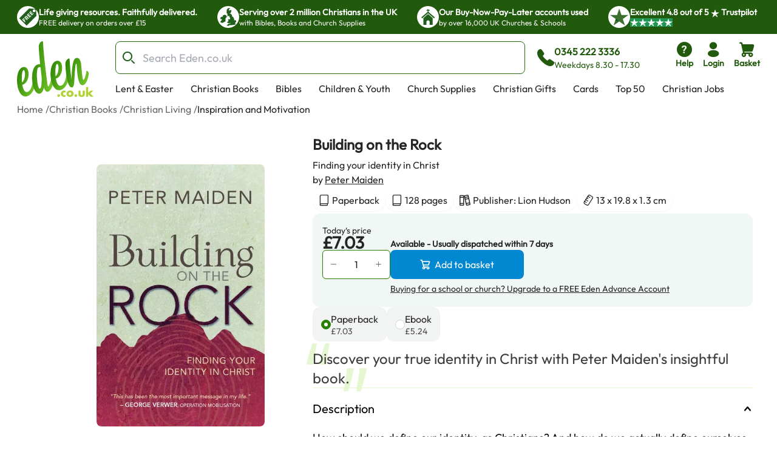

--- FILE ---
content_type: text/html; charset=utf-8
request_url: https://www.eden.co.uk/christian-books/christian-living/inspiration-and-motivation/building-on-the-rock/
body_size: 37844
content:
<!DOCTYPE html><html lang="en"><head><meta charSet="utf-8"/><meta name="viewport" content="width=device-width, initial-scale=1"/><link rel="preload" as="image" href="https://eden-xi.vercel.app/_next/static/media/Free.cffbd6a1.svg"/><link rel="preload" as="image" href="https://eden-xi.vercel.app/_next/static/media/UK.a2b88c8b.svg"/><link rel="preload" as="image" href="https://eden-xi.vercel.app/_next/static/media/Church.02abe876.svg"/><link rel="preload" as="image" href="https://eden-xi.vercel.app/_next/static/media/TrustpilotStar.eaa9bf6e.svg"/><link rel="preload" as="image" href="https://eden-xi.vercel.app/_next/static/media/TrustpilotSmallStar.8a4a0c88.svg"/><link rel="preload" as="image" href="https://eden-xi.vercel.app/_next/static/media/StandardLogo.7a1c65b0.svg"/><link rel="preload" as="image" href="https://cdn.sanity.io/images/bct7esy7/eden/d74256a291c6108757df1e73dc33466fedc029a3-1200x300.jpg?auto=format&amp;w=970"/><link rel="stylesheet" href="https://eden-xi.vercel.app/_next/static/chunks/e13d185114e4ab33.css" data-precedence="next"/><link rel="stylesheet" href="https://eden-xi.vercel.app/_next/static/chunks/2bf26643129e049c.css" data-precedence="next"/><link rel="preload" as="script" fetchPriority="low" href="https://eden-xi.vercel.app/_next/static/chunks/ed2fdf8946ec4b1c.js"/><script src="https://eden-xi.vercel.app/_next/static/chunks/9db60a78e5102395.js" async=""></script><script src="https://eden-xi.vercel.app/_next/static/chunks/a3435e08fcf34fd2.js" async=""></script><script src="https://eden-xi.vercel.app/_next/static/chunks/8d0c8bef904b388c.js" async=""></script><script src="https://eden-xi.vercel.app/_next/static/chunks/702926763c28a443.js" async=""></script><script src="https://eden-xi.vercel.app/_next/static/chunks/9ad6da456a25e66b.js" async=""></script><script src="https://eden-xi.vercel.app/_next/static/chunks/turbopack-646ea6718cba9c64.js" async=""></script><script src="https://eden-xi.vercel.app/_next/static/chunks/6f6e9c4b236cf006.js" async=""></script><script src="https://eden-xi.vercel.app/_next/static/chunks/0055e6fca0e9eeb7.js" async=""></script><script src="https://eden-xi.vercel.app/_next/static/chunks/29abe48843342238.js" async=""></script><script src="https://eden-xi.vercel.app/_next/static/chunks/acb226d4b7387a1c.js" async=""></script><script src="https://eden-xi.vercel.app/_next/static/chunks/e1acb933e7e4f4a5.js" async=""></script><script src="https://eden-xi.vercel.app/_next/static/chunks/df10f87fd8b76cff.js" async=""></script><script src="https://eden-xi.vercel.app/_next/static/chunks/748d43bf226b3442.js" async=""></script><script src="https://eden-xi.vercel.app/_next/static/chunks/81cfeb80d16cca7a.js" async=""></script><script src="https://eden-xi.vercel.app/_next/static/chunks/4a5c2c3f9e0f1068.js" async=""></script><script src="https://eden-xi.vercel.app/_next/static/chunks/b6ee5e658d545221.js" async=""></script><script src="https://eden-xi.vercel.app/_next/static/chunks/3007630865f65e50.js" async=""></script><script src="https://eden-xi.vercel.app/_next/static/chunks/5b6eeb443d971bdc.js" async=""></script><script src="https://eden-xi.vercel.app/_next/static/chunks/f46bdc4af212a6a4.js" async=""></script><script src="https://eden-xi.vercel.app/_next/static/chunks/ebdd931013b87785.js" async=""></script><script src="https://eden-xi.vercel.app/_next/static/chunks/453a4fb343c014d8.js" async=""></script><script src="https://eden-xi.vercel.app/_next/static/chunks/2e962725c4a5afb8.js" async=""></script><script src="https://eden-xi.vercel.app/_next/static/chunks/63cbeffb305ffc3d.js" async=""></script><script src="https://eden-xi.vercel.app/_next/static/chunks/8155526ba057ffe5.js" async=""></script><script src="https://eden-xi.vercel.app/_next/static/chunks/afa2b21f4026597d.js" async=""></script><script src="https://eden-xi.vercel.app/_next/static/chunks/cdf1791879ef711d.js" async=""></script><script src="https://eden-xi.vercel.app/_next/static/chunks/8e0d2d75a328c4c0.js" async=""></script><script src="https://eden-xi.vercel.app/_next/static/chunks/2783506fcaa8467b.js" async=""></script><script src="https://eden-xi.vercel.app/_next/static/chunks/92f004c6a9ae1a32.js" async=""></script><script src="https://eden-xi.vercel.app/_next/static/chunks/396fdfc371d1a785.js" async=""></script><script src="https://eden-xi.vercel.app/_next/static/chunks/3bea6298b4414775.js" async=""></script><script src="https://eden-xi.vercel.app/_next/static/chunks/82f49a2183750a3e.js" async=""></script><script src="https://eden-xi.vercel.app/_next/static/chunks/97f5926a797a484a.js" async=""></script><script src="https://eden-xi.vercel.app/_next/static/chunks/07a961e52cbbf253.js" async=""></script><script src="https://eden-xi.vercel.app/_next/static/chunks/fc09f9fcc0dce402.js" async=""></script><link rel="preload" href="https://app.termly.io/resource-blocker/5d5e0665-c374-4d40-83b0-7f906d915d7e?autoBlock=on" as="script"/><meta name="next-size-adjust" content=""/><title>Building on the Rock: Free Delivery when you spend £15 at Eden.co.uk</title><meta name="description" content="Building on the Rock: Peter Maiden (9780857217592): Free Delivery when you spend £15 at Eden.co.uk"/><meta name="keywords" content="Building on the Rock, Peter Maiden, 9780857217592, Inspiration and Motivation"/><link rel="canonical" href="https://www.eden.co.uk/christian-books/christian-living/inspiration-and-motivation/building-on-the-rock/"/><script>(self.__next_s=self.__next_s||[]).push([0,{"children":"\n      (function() {\n        // Polyfill WeakRef immediately (needed by Next.js in iOS 14.0-14.4)\n        if (typeof WeakRef === 'undefined') {\n          window.WeakRef = function WeakRef(target) {\n            this._target = target;\n          };\n          window.WeakRef.prototype.deref = function() {\n            return this._target;\n          };\n        }\n      })();\n    ","id":"polyfill-loader"}])</script><meta name="sentry-trace" content="92985090be788e56ac99f100ab976772-95374940e3cf6bb3-0"/><meta name="baggage" content="sentry-environment=vercel-production,sentry-release=a6f6e66cbf78deba10886922c943ae7d8020737d,sentry-public_key=87a68108235e6579552c7ca8603236ac,sentry-trace_id=92985090be788e56ac99f100ab976772,sentry-org_id=522732,sentry-sampled=false,sentry-sample_rand=0.10477293928298004,sentry-sample_rate=0.05"/><script src="https://eden-xi.vercel.app/_next/static/chunks/a6dad97d9634a72d.js" noModule=""></script></head><body class="outfitfont_ce409f23-module__6863Pq__className text-copy-950"><div hidden=""><!--$--><!--/$--></div><noscript><iframe src="https://www.googletagmanager.com/ns.html?id=GTM-WK2QFDW6" height="0" width="0" style="display:none;visibility:hidden"></iframe></noscript><!--$--><!--/$--><header id="eden-header"><div class="header-info-bar-mobile flex h-5 items-center justify-center gap-4 bg-[#F9FCE9] p-5 text-lg font-normal sm:hidden"><span>Excellent</span><span>4.8 out of 5</span><img alt="On Trustpilot" loading="lazy" width="97" height="25" decoding="async" data-nimg="1" style="color:transparent" src="https://eden-xi.vercel.app/_next/static/media/TrustpilotMobile.e44405c2.svg"/></div><div class="header-info-bar hidden justify-center bg-primary-900 sm:flex"><ul class="grid w-full max-w-screen-2xl justify-center gap-4 overflow-hidden px-7 [grid-auto-rows:0] [grid-template-rows:1fr] sm:[grid-template-columns:repeat(2,minmax(250px,auto))] lg:justify-between lg:gap-0 lg:[grid-template-columns:repeat(4,minmax(250px,auto))]"><li class="flex gap-2.5 py-2.5 lg:animate-none animate-infoBarAnimation opacity-0 lg:opacity-100 sm:[grid-column:2] sm:[grid-row:1] lg:[grid-column:1]"><div class="flex size-9 items-center justify-center rounded-full bg-white"><img alt="Free" width="28" height="28" decoding="async" data-nimg="1" style="color:transparent" src="https://eden-xi.vercel.app/_next/static/media/Free.cffbd6a1.svg"/></div><div class="text-white"><div class="text-sm font-semibold">Life giving resources. Faithfully delivered.</div><div class="text-xs font-normal">FREE delivery on orders over £15</div></div></li><li class="flex gap-2.5 py-2.5 lg:animate-none animate-infoBarAnimation opacity-0 lg:opacity-100 [animation-delay:8s] sm:[grid-column:2] sm:[grid-row:1] lg:[grid-column:2]"><div class="flex size-9 items-center justify-center rounded-full bg-white"><img alt="UK" width="28" height="28" decoding="async" data-nimg="1" style="color:transparent" src="https://eden-xi.vercel.app/_next/static/media/UK.a2b88c8b.svg"/></div><div class="text-white"><div class="text-sm font-semibold">Serving over 2 million Christians in the UK</div><div class="text-xs font-normal">with Bibles, Books and Church Supplies</div></div></li><li class="flex gap-2.5 py-2.5 lg:animate-none animate-infoBarAnimation opacity-0 lg:opacity-100 [animation-delay:16s] sm:[grid-column:2] sm:[grid-row:1] lg:[grid-column:3]"><div class="flex size-9 items-center justify-center rounded-full bg-white"><img alt="Church" width="28" height="28" decoding="async" data-nimg="1" style="color:transparent" src="https://eden-xi.vercel.app/_next/static/media/Church.02abe876.svg"/></div><div class="text-white"><div class="text-sm font-semibold">Our Buy-Now-Pay-Later accounts used</div><div class="text-xs font-normal">by over 16,000 UK Churches &amp; Schools</div></div></li><li class="flex gap-2.5 py-2.5 lg:animate-none sm:[grid-column:1] sm:[grid-row:1] lg:[grid-column:4]"><div class="flex size-9 items-center justify-center rounded-full bg-white"><img alt="Trustpilot star" width="31" height="28" decoding="async" data-nimg="1" style="color:transparent" src="https://eden-xi.vercel.app/_next/static/media/TrustpilotStar.eaa9bf6e.svg"/></div><div class="text-white"><div class="text-sm font-semibold"><span>Excellent <!-- -->4.8<!-- --> out of <!-- -->5<!-- --> <img alt="star" width="14" height="14" decoding="async" data-nimg="1" class="inline" style="color:transparent" src="https://eden-xi.vercel.app/_next/static/media/TrustpilotSmallStar.8a4a0c88.svg"/> Trustpilot</span></div><div class="text-xs font-normal"><ul class="flex gap-1"><li class="bg-[#219653]"><img alt="star" width="14" height="14" decoding="async" data-nimg="1" style="color:transparent" src="https://eden-xi.vercel.app/_next/static/media/TrustpilotSmallStar.8a4a0c88.svg"/></li><li class="bg-[#219653]"><img alt="star" width="14" height="14" decoding="async" data-nimg="1" style="color:transparent" src="https://eden-xi.vercel.app/_next/static/media/TrustpilotSmallStar.8a4a0c88.svg"/></li><li class="bg-[#219653]"><img alt="star" width="14" height="14" decoding="async" data-nimg="1" style="color:transparent" src="https://eden-xi.vercel.app/_next/static/media/TrustpilotSmallStar.8a4a0c88.svg"/></li><li class="bg-[#219653]"><img alt="star" width="14" height="14" decoding="async" data-nimg="1" style="color:transparent" src="https://eden-xi.vercel.app/_next/static/media/TrustpilotSmallStar.8a4a0c88.svg"/></li><li class="bg-[#219653]"><img alt="star" width="14" height="14" decoding="async" data-nimg="1" style="color:transparent" src="https://eden-xi.vercel.app/_next/static/media/TrustpilotSmallStar.8a4a0c88.svg"/></li></ul></div></div></li></ul></div><div class="relative flex justify-center bg-white" id="header"><div class="mt-3 grid w-full max-w-screen-2xl grid-cols-[74px_1fr] gap-y-3 px-2.5 pl-[18px] [grid-template-areas:&#x27;logo_icons&#x27;&#x27;search_search&#x27;] sm:grid-cols-[100px_1fr_auto] sm:px-5 sm:pl-[28px] md:grid-cols-[126px_1fr_auto] md:gap-x-4 md:gap-y-2.5 md:[grid-template-areas:&#x27;logo_search_icons&#x27;&#x27;logo_navMenu_navMenu&#x27;]"><a class="self-center [grid-area:logo]" href="/"><img alt="Eden.co.uk" width="126" height="84" decoding="async" data-nimg="1" class="w-full" style="color:transparent" src="https://eden-xi.vercel.app/_next/static/media/StandardLogo.7a1c65b0.svg"/></a><div class="flex w-full items-center [grid-area:search] md:ml-5"><div class="[&amp;&gt;#searchResults:hover]:bg group w-full"><form class="flex max-h-[54px]" action="/shop/search.php"><label for="searchBar" class="sr-only">Search Bar</label><div class="text-copy-900 copy-500 mr-2 w-full font-light uppercase [&amp;_input:focus]:outline-none [&amp;_input:focus]:ring-2 [&amp;_input:focus]:!ring-primary-700 [&amp;_input]:h-[54px] [&amp;_input]:border-primary-800 [&amp;_input]:pl-11 [&amp;_input]:text-lg [&amp;_input]:placeholder:opacity-60"><div class="flex [&amp;_input:focus]:border-secondary-300 [&amp;_input:focus]:ring-secondary-300 [&amp;_div]:pointer-events-auto [&amp;_input]:bg-copy-50 [&amp;_input]:border-copy-300 font-formal text-sm [&amp;_input]:h-[37px]"><div class="relative w-full"><div class="pointer-events-none absolute inset-y-0 left-0 flex items-center pl-3"><span class="icon font-[flowbite] icon-search-outline text-[#205E1C] text-xl font-thin"></span></div><input class="block w-full border disabled:cursor-not-allowed disabled:opacity-50 border-gray-300 bg-gray-50 text-gray-900 focus:border-cyan-500 focus:ring-cyan-500 dark:border-gray-600 dark:bg-gray-700 dark:text-white dark:placeholder-gray-400 dark:focus:border-cyan-500 dark:focus:ring-cyan-500 h-10 pl-10 rounded-lg" type="text" id="searchBar" placeholder="Search Eden.co.uk" name="q" value=""/></div></div></div></form><div id="searchResults" class="peer absolute left-1/2 top-[calc(100%+2px)] z-30 hidden w-full -translate-x-1/2 group-focus-within:block hover:block sm:top-full sm:px-8"><div class="mx-auto w-full max-w-screen-2xl rounded-b-lg bg-white p-6  md:px-40 hidden"><ul class="flex max-h-[116px] flex-wrap gap-x-2 gap-y-4 overflow-hidden py-1 sm:max-h-max"></ul><div class="mt-5 gap-10 md:grid md:[grid-template-columns:auto_minmax(0,1fr)]"><div class="hidden whitespace-nowrap md:block"><p class="text-base font-bold text-[#00000099]">Categories</p><ul><li class="ml-3">No pages found</li></ul><p class="mt-4 text-base font-bold text-[#00000099]">People</p><ul><li class="ml-3">No people found</li></ul></div><div class="max-w-full"><p class="mb-3 text-2xl">Products</p><ul class=" flex overflow-scroll px-1 pt-1 [&amp;::-webkit-scrollbar]:hidden [-ms-overflow-style:none] [scrollbar-width:none] gap-x-6 [grid-auto-rows:0] [grid-template-columns:repeat(auto-fit,200px)] [grid-template-rows:auto] md:grid md:overflow-hidden [&amp;::-webkit-scrollbar]:hidden [-ms-overflow-style:none] [scrollbar-width:none]"></ul><a class="mt-6 flex gap-2 text-[#046FD6]" tabindex="-1" href="https://www.eden.co.uk/shop/search.php?q=">View all products (0)<span class="icon font-[flowbite] icon-arrow-big-right text-inherit"></span></a></div></div></div></div><div class="pointer-events-none absolute w-full bg-black opacity-50 search-backdrop left-0 top-full z-[25] hidden group-focus-within:sm:block peer-hover:sm:block" style="height:max(calc(100vh - 170px),-170px)"></div></div><div class="ml-3 hidden items-center gap-3 whitespace-nowrap text-primary-900 md:mr-[6%] md:flex"><span class="icon font-[flowbite] icon-phone-solid text-3xl leading-none text-inherit"></span><span class="block text-start text-sm"><p class="text-base font-semibold">0345 222 3336</p><p class="font-medium">Weekdays 8.30 - 17.30</p></span></div></div><ul class="ml-auto flex gap-2 [grid-area:icons]"><li class="hidden md:block"><a href="https://www.eden.co.uk/help" type="button" class="group relative flex items-stretch justify-center p-0.5 text-center font-medium transition-[color,background-color,border-color,text-decoration-color,fill,stroke,box-shadow] focus:z-10 focus:outline-none bg-transparent border-transparent hover:bg-transparent hover:border-transparent focus:border-transparent focus-visible:ring-primary-700 focus-visible:ring rounded-lg px-2 text-primary-900 [&amp;&gt;span]:items-center [&amp;&gt;span]:justify-center [&amp;&gt;span]:p-0 [&amp;&gt;span]:flex-col [&amp;&gt;span]:gap-1" aria-label="help"><span class="flex items-stretch gap-2 rounded-md px-4 py-1.5 text-sm font-medium leading-normal"><span class="icon font-[flowbite] icon-circle-question-help-solid text-3xl leading-none text-inherit"></span><span class="block text-start text-sm"><p class="font-semibold ">Help</p></span></span></a></li><li class="hidden md:block"><!--$?--><template id="B:0"></template><a href="/secure/myeden/login.php" type="button" class="group relative flex items-stretch justify-center p-0.5 text-center font-medium transition-[color,background-color,border-color,text-decoration-color,fill,stroke,box-shadow] focus:z-10 focus:outline-none bg-transparent border-transparent hover:bg-transparent hover:border-transparent focus:border-transparent focus-visible:ring-primary-700 focus-visible:ring rounded-lg px-2 text-primary-900 [&amp;&gt;span]:items-center [&amp;&gt;span]:justify-center [&amp;&gt;span]:p-0 [&amp;&gt;span]:flex-col [&amp;&gt;span]:gap-1" aria-label="login"><span class="flex items-stretch gap-2 rounded-md px-4 py-1.5 text-sm font-medium leading-normal"><span class="icon font-[flowbite] icon-user-filled text-3xl leading-none text-inherit"></span><span class="block text-start text-sm"><p class="font-semibold ">Login</p></span></span></a><!--/$--></li><li class="sm:hidden"><a href="tel:0345 222 3336" type="button" class="group relative flex items-stretch justify-center p-0.5 text-center font-medium transition-[color,background-color,border-color,text-decoration-color,fill,stroke,box-shadow] focus:z-10 focus:outline-none bg-transparent border-transparent hover:bg-transparent hover:border-transparent focus:border-transparent focus-visible:ring-primary-700 focus-visible:ring rounded-lg px-2 text-primary-900 [&amp;&gt;span]:items-center [&amp;&gt;span]:justify-center [&amp;&gt;span]:p-0 [&amp;&gt;span]:flex-col [&amp;&gt;span]:gap-1" aria-label="phone"><span class="flex items-stretch gap-2 rounded-md px-4 py-1.5 text-sm font-medium leading-normal"><span class="icon font-[flowbite] icon-phone-solid text-3xl leading-none text-inherit"></span><span class="block text-start text-sm"><p class="font-semibold ">Call</p></span></span></a></li><li><!--$?--><template id="B:1"></template><button type="button" class="group relative flex items-stretch justify-center p-0.5 text-center font-medium transition-[color,background-color,border-color,text-decoration-color,fill,stroke,box-shadow] focus:z-10 focus:outline-none bg-transparent border-transparent hover:bg-transparent hover:border-transparent focus:border-transparent focus-visible:ring-primary-700 focus-visible:ring rounded-lg px-2 text-primary-900 [&amp;&gt;span]:items-center [&amp;&gt;span]:justify-center [&amp;&gt;span]:p-0 [&amp;&gt;span]:flex-col [&amp;&gt;span]:gap-1"><span class="flex items-stretch gap-2 rounded-md px-4 py-1.5 text-sm font-medium leading-normal"><span class="icon font-[flowbite] icon-shopping-cart-solid text-3xl leading-none text-inherit"></span><span class="block text-start text-sm"><p class="font-semibold ">Basket</p></span></span></button><!--/$--></li><li class="md:hidden"><button type="button" class="group relative flex items-stretch justify-center p-0.5 text-center font-medium transition-[color,background-color,border-color,text-decoration-color,fill,stroke,box-shadow] focus:z-10 focus:outline-none bg-transparent border-transparent hover:bg-transparent hover:border-transparent focus:border-transparent focus-visible:ring-primary-700 focus-visible:ring rounded-lg px-2 text-primary-900 [&amp;&gt;span]:items-center [&amp;&gt;span]:justify-center [&amp;&gt;span]:p-0 [&amp;&gt;span]:flex-col [&amp;&gt;span]:gap-1"><span class="flex items-stretch gap-2 rounded-md px-4 py-1.5 text-sm font-medium leading-normal"><span class="icon font-[flowbite] icon-hamburger text-3xl leading-none text-inherit"></span><span class="block text-start text-sm"><p class="font-semibold ">Menu</p></span></span></button><div class="fixed left-0 top-0 z-50 block h-full overflow-scroll bg-white text-[#205E1C] transition-all ease-in-out md:hidden w-0"><div class="flex p-5"><a href="/"><img alt="Eden.co.uk" width="126" height="84" decoding="async" data-nimg="1" class="w-[76px] h-auto object-cover" style="color:transparent" src="https://eden-xi.vercel.app/_next/static/media/StandardLogo.7a1c65b0.svg"/></a><button class="ml-auto" aria-label="Close"><span class="icon font-[flowbite] icon-cancel text-2xl text-inherit"></span></button></div><div class="grid w-full overflow-hidden"><div class="w-full transition-transform duration-300 [grid-column:1] [grid-row:1]" style="transform:translateX(0%);height:auto"><div><hr class="h-px border-0 bg-gray-200"/><ul><li><button class="items-center justify-between flex py-4 pl-5 pr-3 w-full"><p class="text-base font-bold">Lent &amp; Easter</p><span class="icon font-[flowbite] icon-chevron-right-lg text-inherit text-xl leading-none"></span></button><hr class="h-px border-0 bg-gray-200"/></li><li><button class="items-center justify-between flex py-4 pl-5 pr-3 w-full"><p class="text-base font-bold">Christian Books</p><span class="icon font-[flowbite] icon-chevron-right-lg text-inherit text-xl leading-none"></span></button><hr class="h-px border-0 bg-gray-200"/></li><li><button class="items-center justify-between flex py-4 pl-5 pr-3 w-full"><p class="text-base font-bold">Bibles</p><span class="icon font-[flowbite] icon-chevron-right-lg text-inherit text-xl leading-none"></span></button><hr class="h-px border-0 bg-gray-200"/></li><li><button class="items-center justify-between flex py-4 pl-5 pr-3 w-full"><p class="text-base font-bold">Children &amp; Youth</p><span class="icon font-[flowbite] icon-chevron-right-lg text-inherit text-xl leading-none"></span></button><hr class="h-px border-0 bg-gray-200"/></li><li><button class="items-center justify-between flex py-4 pl-5 pr-3 w-full"><p class="text-base font-bold">Church Supplies</p><span class="icon font-[flowbite] icon-chevron-right-lg text-inherit text-xl leading-none"></span></button><hr class="h-px border-0 bg-gray-200"/></li><li><button class="items-center justify-between flex py-4 pl-5 pr-3 w-full"><p class="text-base font-bold">Christian Gifts</p><span class="icon font-[flowbite] icon-chevron-right-lg text-inherit text-xl leading-none"></span></button><hr class="h-px border-0 bg-gray-200"/></li><li><button class="items-center justify-between flex py-4 pl-5 pr-3 w-full"><p class="text-base font-bold">Cards</p><span class="icon font-[flowbite] icon-chevron-right-lg text-inherit text-xl leading-none"></span></button><hr class="h-px border-0 bg-gray-200"/></li><li><button class="items-center justify-between flex py-4 pl-5 pr-3 w-full"><p class="text-base font-bold">Top 50</p><span class="icon font-[flowbite] icon-chevron-right-lg text-inherit text-xl leading-none"></span></button><hr class="h-px border-0 bg-gray-200"/></li><li><a class="items-center justify-between flex py-4 pl-5 pr-3 w-full" href="https://www.eden.co.uk/christian-jobs"><p class="text-base font-bold">Christian Jobs</p><span class="icon font-[flowbite] icon-chevron-right-lg text-inherit text-xl leading-none"></span></a><hr class="h-px border-0 bg-gray-200"/></li><li><button class="items-center justify-between flex py-4 pl-5 pr-3 w-full"><p class="text-base font-bold">Charity Directory</p><span class="icon font-[flowbite] icon-chevron-right-lg text-inherit text-xl leading-none"></span></button><hr class="h-px border-0 bg-gray-200"/></li></ul></div></div><div class="w-full transition-all duration-300 [grid-column:1] [grid-row:1]" style="transform:translateX(100%);height:0"></div><div class="w-full transition-all duration-300 [grid-column:1] [grid-row:1]" style="transform:translateX(200%);height:0"></div></div><ul class="flex flex-col gap-4"><li><a href="tel:0345 222 3336" type="button" class="group relative flex items-stretch p-0.5 text-center font-medium transition-[color,background-color,border-color,text-decoration-color,fill,stroke,box-shadow] focus:z-10 focus:outline-none bg-transparent border-transparent hover:bg-transparent hover:border-transparent focus:border-transparent focus-visible:ring-primary-700 focus-visible:ring rounded-lg text-primary-900 [&amp;&gt;span]:items-center [&amp;&gt;span]:justify-center [&amp;&gt;span]:p-0 [&amp;&gt;span]:flex-row [&amp;&gt;span]:gap-3 mt-4 justify-start px-5" aria-label="phone"><span class="flex items-stretch gap-2 rounded-md px-4 py-1.5 text-sm font-medium leading-normal"><span class="icon font-[flowbite] icon-phone-solid text-3xl leading-none text-inherit"></span><span class="block text-start text-sm"><p class="font-semibold text-base">0345 222 3336</p><p>Weekdays 8.30 - 17.30</p></span></span></a></li><li><a href="/secure/myeden/login.php" type="button" class="group relative flex items-stretch p-0.5 text-center font-medium transition-[color,background-color,border-color,text-decoration-color,fill,stroke,box-shadow] focus:z-10 focus:outline-none bg-transparent border-transparent hover:bg-transparent hover:border-transparent focus:border-transparent focus-visible:ring-primary-700 focus-visible:ring rounded-lg text-primary-900 [&amp;&gt;span]:items-center [&amp;&gt;span]:justify-center [&amp;&gt;span]:p-0 [&amp;&gt;span]:flex-row -ml-1 justify-start px-5 [&amp;&gt;span]:gap-2.5" aria-label="Login"><span class="flex items-stretch gap-2 rounded-md px-4 py-1.5 text-sm font-medium leading-normal"><span class="icon font-[flowbite] icon-user-filled text-inherit text-[30px]"></span><span class="block text-start text-sm"><p class="font-semibold text-base">Login</p></span></span></a></li><li><a href="https://www.eden.co.uk/help" type="button" class="group relative flex items-stretch p-0.5 text-center font-medium transition-[color,background-color,border-color,text-decoration-color,fill,stroke,box-shadow] focus:z-10 focus:outline-none bg-transparent border-transparent hover:bg-transparent hover:border-transparent focus:border-transparent focus-visible:ring-primary-700 focus-visible:ring rounded-lg text-primary-900 [&amp;&gt;span]:items-center [&amp;&gt;span]:justify-center [&amp;&gt;span]:p-0 [&amp;&gt;span]:flex-row [&amp;&gt;span]:gap-3 justify-start px-5" aria-label="help"><span class="flex items-stretch gap-2 rounded-md px-4 py-1.5 text-sm font-medium leading-normal"><span class="icon font-[flowbite] icon-circle-question-help-solid text-3xl leading-none text-inherit"></span><span class="block text-start text-sm"><p class="font-semibold text-base">Help</p></span></span></a></li></ul></div></li></ul><ul class="ml-1.5 hidden max-h-[28px] flex-wrap overflow-hidden md:flex [grid-area:navMenu]"><li class="peer hidden whitespace-nowrap md:block"><a class="block border-2 border-b-4 border-solid border-transparent px-3 hover:border-b-primary-700 focus:outline-none focus-visible:border-primary-700" href="https://www.eden.co.uk/easter/">Lent &amp; Easter</a></li><li class="peer hidden whitespace-nowrap md:block"><a class="block border-2 border-b-4 border-solid border-transparent px-3 hover:border-b-primary-700 focus:outline-none focus-visible:border-primary-700" href="https://www.eden.co.uk/christian-books/">Christian Books</a></li><li class="peer hidden whitespace-nowrap md:block"><a class="block border-2 border-b-4 border-solid border-transparent px-3 hover:border-b-primary-700 focus:outline-none focus-visible:border-primary-700" href="https://www.eden.co.uk/bibles/">Bibles</a></li><li class="peer hidden whitespace-nowrap md:block"><a class="block border-2 border-b-4 border-solid border-transparent px-3 hover:border-b-primary-700 focus:outline-none focus-visible:border-primary-700" href="https://www.eden.co.uk/childrens/">Children &amp; Youth</a></li><li class="peer hidden whitespace-nowrap md:block"><a class="block border-2 border-b-4 border-solid border-transparent px-3 hover:border-b-primary-700 focus:outline-none focus-visible:border-primary-700" href="https://www.eden.co.uk/church-supplies/">Church Supplies</a></li><li class="peer hidden whitespace-nowrap md:block"><a class="block border-2 border-b-4 border-solid border-transparent px-3 hover:border-b-primary-700 focus:outline-none focus-visible:border-primary-700" href="https://www.eden.co.uk/christian-gifts/">Christian Gifts</a></li><li class="peer hidden whitespace-nowrap md:block"><a class="block border-2 border-b-4 border-solid border-transparent px-3 hover:border-b-primary-700 focus:outline-none focus-visible:border-primary-700" href="https://www.eden.co.uk/christian-greeting-cards/">Cards</a></li><li class="peer hidden whitespace-nowrap md:block"><a class="block border-2 border-b-4 border-solid border-transparent px-3 hover:border-b-primary-700 focus:outline-none focus-visible:border-primary-700" href="https://www.eden.co.uk/top-50-all/">Top 50</a></li><li class="peer hidden whitespace-nowrap md:block"><a class="block border-2 border-b-4 border-solid border-transparent px-3 hover:border-b-primary-700 focus:outline-none focus-visible:border-primary-700" href="https://www.eden.co.uk/christian-jobs">Christian Jobs</a></li><li class="peer hidden whitespace-nowrap md:block"><a class="block border-2 border-b-4 border-solid border-transparent px-3 hover:border-b-primary-700 focus:outline-none focus-visible:border-primary-700" href="https://www.eden.co.uk/o/">Charity Directory</a></li><div id="desktop-mega-nav-menu" class="absolute left-0 top-full w-full peer-focus-within:flex peer-hover:flex hover:flex"></div></ul></div></div></header><ol class="flex gap-1 overflow-hidden text-sm sm:text-xs md:text-base mx-auto mt-2 max-w-screen-2xl pl-5 sm:pl-7"><li class="flex shrink-0 items-center hidden md:flex opacity-70"><a href="https://www.eden.co.uk/" class="max-w-[200px] truncate hover:underline">Home</a><span class="ml-1 shrink-0">/</span></li><li class="flex shrink-0 items-center hidden md:flex opacity-70"><a href="https://www.eden.co.uk/christian-books/" class="max-w-[200px] truncate hover:underline">Christian Books</a><span class="ml-1 shrink-0">/</span></li><li class="flex shrink-0 items-center  opacity-70"><a href="https://www.eden.co.uk/christian-living/" class="max-w-[200px] truncate hover:underline">Christian Living</a><span class="ml-1 shrink-0">/</span></li><li class="flex shrink-0 items-center  "><a href="https://www.eden.co.uk/christian-living/inspiration-and-motivation/" class="max-w-[200px] truncate hover:underline">Inspiration and Motivation</a></li></ol><div class="mx-auto mt-3.5 max-w-screen-2xl gap-x-[40px] pb-10 sm:flex sm:flex-row sm:justify-center sm:pl-12 sm:pr-6 md:gap-x-8 md:pl-20 md:pr-10 xl:gap-14"><div class="relative px-6 sm:mt-5 sm:w-[47%] sm:px-0 md:mt-8 md:w-[52%] md:max-w-[420px] lg:w-3/5 lg:max-w-[530px]"><div class="relative mt-2 rounded-lg bg-transparent md:pointer-fine:bg-white"><div class="embla overflow-hidden"><ul class="embla__container flex"><li class="embla__slide min-w-0 [flex:0_0_100%]" data-multimediaindex="0"><button class="focus-visible:border-primary-600 m-auto box-border size-full transition-transform focus-visible:border hover:scale-110"><div class="mx-auto p-[5%]"><picture><source type="image/webp" srcSet="https://www.eden.co.uk/images/500/9780857217592.webp"/><img alt="Building on the Rock" width="480" height="749" class="mx-auto max-h-[85vw] w-auto max-w-full rounded-md object-contain sm:max-h-[60vh] sm:rounded-lg" loading="eager" src="https://www.eden.co.uk/images/500/9780857217592.jpg"/></picture></div></button></li></ul></div></div><div class="items-center justify-center gap-1 hidden sm:flex sm:justify-center"><div class="flex items-center"><div class="group flex items-center gap-1"><div class="relative z-20 overflow-visible"><button type="button" class="group flex items-stretch justify-center text-center font-medium transition-[color,background-color,border-color,text-decoration-color,fill,stroke,box-shadow] focus:z-10 focus:outline-none border-solid border-white hover:border-gray-100 focus:border-gray-100 focus:border-3 relative overflow-visible rounded-lg border-0 bg-transparent p-0 text-red-700 hover:bg-transparent focus:bg-transparent active:bg-transparent disabled:cursor-default sm:size-10 size-10 shrink-0"><span class="flex items-stretch gap-2 rounded-md px-4 py-1.5 text-sm font-medium leading-normal"><span class="icon font-[flowbite] icon-filled-bookmark flex items-center transition-colors [-webkit-text-stroke:0.3px_#000000] [-webkit-text-fill-color:#FFFFFF] group-hover:[-webkit-text-fill-color:theme(colors.warning.100)]"></span></span></button></div><p class="cursor-pointer text-lg font-normal text-black sm:text-base md:text-lg xl:text-xl">Bookmark this item</p></div></div></div><div class="flex-col sm:gap-5 mx-6 my-4 hidden sm:mx-0 sm:my-5 sm:flex"><div class="flex items-center gap-3"><span class="icon font-[flowbite] icon-tick-circle text-base text-secondary-500 sm:text-sm md:text-lg xl:text-2xl"></span><p class="text-sm font-normal leading-normal text-copy-950 sm:text-sm md:text-base xl:text-lg">For Christians seeking stability in their identity</p></div><div class="flex items-center gap-3"><span class="icon font-[flowbite] icon-tick-circle text-base text-secondary-500 sm:text-sm md:text-lg xl:text-2xl"></span><p class="text-sm font-normal leading-normal text-copy-950 sm:text-sm md:text-base xl:text-lg">Helps you shift focus from unstable identities</p></div><div class="flex items-center gap-3"><span class="icon font-[flowbite] icon-tick-circle text-base text-secondary-500 sm:text-sm md:text-lg xl:text-2xl"></span><p class="text-sm font-normal leading-normal text-copy-950 sm:text-sm md:text-base xl:text-lg">You will find lasting security as God&#x27;s child</p></div></div><div class="relative mt-36 hidden sm:block"><img alt="Building on the Rock and Radical Gratitude" loading="lazy" width="372" height="289" decoding="async" data-nimg="1" class="pointer-events-none absolute bottom-0 w-full blur-[105px] sm:blur-[30px] h-[100%] top-[-80px] z-[-1]" style="color:transparent" src="https://eden-xi.vercel.app/_next/static/media/BundleBackground.124ba9e6.svg"/><div class="text-copy-950 w-full"><div class="flex items-end justify-center"><a href="//www.eden.co.uk/christian-books/spiritual-growth/the-spiritual-disciplines/radical-gratitude/" class="z-10"><picture><source type="image/webp" srcSet="https://www.eden.co.uk/images/223/9781789741858.webp"/><img width="225" height="352" loading="lazy" class="w-[162px] rounded-md object-contain transition duration-500 hover:scale-110 sm:w-[86px] sm:rounded md:w-[146px] md:rounded-md lg:w-[225px] lg:rounded-lg" alt="Radical Gratitude" src="https://www.eden.co.uk/images/223/9781789741858.jpg"/></picture></a><a href="//www.eden.co.uk/christian-books/christian-living/inspiration-and-motivation/building-on-the-rock/" class="z-0 -ml-1 mb-3 self-end"><picture><source type="image/webp" srcSet="https://www.eden.co.uk/images/185/9780857217592.webp"/><img width="185" height="289" loading="lazy" class="w-[122px] rounded-md object-contain transition duration-500 hover:scale-110 sm:w-[69px] sm:rounded md:w-[118px] md:rounded-md lg:w-[185px] lg:rounded-lg" alt="Building on the Rock" src="https://www.eden.co.uk/images/185/9780857217592.jpg"/></picture></a></div><div class="flex justify-center"><div><button type="button" class="group relative flex items-stretch p-0.5 text-center transition-[color,background-color,border-color,text-decoration-color,fill,stroke,box-shadow] focus:z-10 focus:outline-none bg-buy-600 text-white border-solid hover:bg-buy-700 focus:bg-buy-700 font-medium text-base sm:text-xs md:text-base [&amp;&gt;span]:[font-size:inherit] z-20 -mt-6 min-h-10 w-[355px] justify-center rounded-[10px] border-[3px] border-white py-1.5 hover:border-transparent focus:border-transparent sm:w-[181px] md:w-[292px] lg:w-[395px] xl:py-2.5 xl:text-base [&amp;&gt;span]:text-sm [&amp;&gt;span]:sm:text-xs [&amp;&gt;span]:md:text-sm" aria-label="Add To Basket"><span class="flex items-stretch gap-2 rounded-md px-3 py-1 text-sm font-medium leading-normal">Add both to basket for £17.52</span></button></div></div></div></div></div><div class="-mt-6 flex w-full min-w-0 flex-col gap-6 rounded-t-[50px] bg-white shadow-6 sm:mt-4 sm:items-start sm:gap-8 sm:rounded-t-none sm:bg-transparent sm:shadow-none md:gap-10 xl:gap-11 xl:gap-[43px]"><div class=" relative flex w-full flex-col gap-y-1.5 rounded-t-[50px] bg-white px-5 sm:gap-y-3 sm:rounded-t-none sm:bg-transparent sm:px-0 md:gap-y-3.5"><div><h1 class="mt-8 text-lg font-bold leading-tight text-copy-950 sm:mt-0 md:text-2xl xl:text-3xl">Building on the Rock</h1><h2 class="md:mt-1.2 mt-1.5 text-sm font-normal leading-tight text-copy-950 sm:text-sm md:text-base xl:text-lg">Finding your identity in Christ</h2></div><div class="inline-flex items-start sm:flex sm:items-center "><div class="flex ml-0 items-center"><p class="text-sm font-normal text-copy-950 sm:text-xs md:text-base xl:text-lg">by<!-- --> <a href="https://www.eden.co.uk/creators/peter-maiden/" class="underline">Peter Maiden</a></p></div></div><div class="relative"><ul aria-label="specification" tabindex="0" class="flex gap-x-2 md:gap-x-3 [&amp;::-webkit-scrollbar]:hidden [-ms-overflow-style:none] [scrollbar-width:none] overflow-y-hidden py-1 pr-5 md:max-h-11"><li class="shrink-0"><span class="flex items-center gap-1 p-1.5 justify-center rounded-3xl px-2.5 py-1 font-extralight h-full w-fit flex-wrap whitespace-nowrap text-copy-950 bg-white text-xs shadow-sm md:text-base" data-testid="flowbite-badge"><span class="icon font-[flowbite] icon-book-fine text-inherit mr-1 text-base md:text-lg"></span><span>Paperback</span></span></li><li class="shrink-0"><span class="flex items-center gap-1 p-1.5 justify-center rounded-3xl px-2.5 py-1 font-extralight h-full w-fit flex-wrap whitespace-nowrap text-copy-950 bg-white text-xs shadow-sm md:text-base" data-testid="flowbite-badge"><span class="icon font-[flowbite] icon-book-fine text-inherit mr-1 text-base md:text-lg"></span><span>128 pages</span></span></li><li class="shrink-0"><span class="flex items-center gap-1 p-1.5 justify-center rounded-3xl px-2.5 py-1 font-extralight h-full w-fit flex-wrap whitespace-nowrap text-copy-950 bg-white text-xs shadow-sm md:text-base" data-testid="flowbite-badge"><span class="icon font-[flowbite] icon-publisher text-inherit mr-1 text-base md:text-lg"></span><span>Publisher: Lion Hudson</span></span></li><li class="shrink-0"><span class="flex items-center gap-1 p-1.5 justify-center rounded-3xl px-2.5 py-1 font-extralight h-full w-fit flex-wrap whitespace-nowrap text-copy-950 bg-white text-xs shadow-sm md:text-base" data-testid="flowbite-badge"><span class="icon font-[flowbite] icon-ruler-slanted text-inherit mr-1 text-base md:text-lg"></span><span>13 x 19.8 x 1.3 cm</span></span></li></ul></div></div><div class="w-full px-5 sm:p-0"><!--$?--><template id="B:2"></template><div class="xl-gap-2.5 flex w-full flex-col gap-3 rounded-lg bg-tertiary-50 px-2.5 py-4 text-copy-950 sm:gap-1.5 sm:rounded-xl sm:py-5 md:pl-4 md:pr-0"><div class="flex items-center gap-2.5 sm:items-end sm:gap-3.5"><p class="-my-0.5 flex min-w-28 flex-col whitespace-nowrap text-2xl font-bold leading-none sm:font-semibold md:text-3xl"><span class="-mb-1 hidden text-xs font-extralight sm:inline md:text-sm">Today‘s price</span><span>£7.03</span></p><div class="flex flex-col"><p class="flex w-max flex-row text-sm font-semibold text-danger-700 sm:flex-row-reverse sm:justify-start sm:text-xs md:text-sm xl:flex-row xl:text-base"></p><p class="hidden text-sm font-semibold sm:block sm:text-xs md:text-sm xl:text-base"><span class="text-[inherit] [font-size:inherit]">Available - Usually dispatched within 7 days</span></p></div></div><div class="contents sm:flex sm:items-start sm:gap-3.5"><div class="flex items-center gap-2"><div class="flex [&amp;_input]:bg-copy-50 rounded-md [&amp;_input]:w-full [&amp;_input]:border-none [&amp;_input]:text-center [&amp;_input:focus-visible]:outline-none [&amp;_input:focus]:ring-0 [&amp;_input:focus]:hover:ring-0 [&amp;_div]:pointer-events-auto [&amp;_div]:p-0 text-xs font-medium shadow-sm md:[&amp;_input]:h-[46px] xl:[&amp;_input]:h-[52px] [&amp;_input]:h-[34px] [&amp;_input]:[appearance:textfield] [&amp;_input::-webkit-outer-spin-button]:appearance-none [&amp;_input::-webkit-inner-spin-button]:appearance-none w-28 shrink-0 border border-primary-700"><div class="relative w-full"><div class="pointer-events-none absolute inset-y-0 left-0 flex items-center pl-3"><button class="text-copy-600 cursor-pointer [&amp;&amp;]:px-3 h-full flex items-center focus-visible focus-visible:outline focus-visible:outline-primary-200" aria-label="Decrease quantity"><span class="icon font-[flowbite] icon-minus text-copy-600"></span></button></div><div data-testid="right-icon" class="pointer-events-none absolute inset-y-0 right-0 flex items-center pr-3"><button class="text-copy-600 cursor-pointer [&amp;&amp;]:px-3 h-full flex items-center focus-visible focus-visible:outline focus-visible:outline-primary-200" aria-label="Increase quantity"><span class="icon font-[flowbite] icon-add-plus text-copy-600"></span></button></div><input class="block w-full border disabled:cursor-not-allowed disabled:opacity-50 border-gray-300 bg-gray-50 text-gray-900 focus:border-cyan-500 focus:ring-cyan-500 dark:border-gray-600 dark:bg-gray-700 dark:text-white dark:placeholder-gray-400 dark:focus:border-cyan-500 dark:focus:ring-cyan-500 h-10 pl-10 pr-10 rounded-lg" type="number" id="quantity-picker" aria-label="quantity-picker" value="1"/></div></div><div class="sm:hidden"><p class="text-sm font-medium sm:-mt-px sm:text-xs sm:font-semibold"><span class="text-[inherit] [font-size:inherit]">Available - Usually dispatched within 7 days</span></p></div></div><div class="grid grid-cols-2 gap-2 sm:block"><div><button type="button" class="group relative flex items-stretch justify-center p-0.5 text-center transition-[color,background-color,border-color,text-decoration-color,fill,stroke,box-shadow] focus:z-10 focus:outline-none bg-buy-600 text-white border-solid border-2 border-buy-600 hover:bg-buy-700 hover:border-buy-600 focus:border-buy-200 focus:bg-buy-700 rounded-lg font-medium text-base md:text-base [&amp;&gt;span]:[font-size:inherit] h-[40px] w-full sm:h-[36px] sm:w-[124px] sm:text-xs md:h-[48px] md:w-[220px] xl:h-[54px] [&amp;_span]:flex [&amp;_span]:items-center [&amp;_span]:!px-0 [&amp;_span]:leading-none" aria-label="Add To Basket"><span class="flex items-stretch gap-2 rounded-md px-3 py-1 text-sm font-medium leading-normal"><span class="icon font-[flowbite] icon-shopping-cart text-inherit mr-2"></span>Add to basket</span></button></div><div class="hidden fixed left-0 top-0 z-50 mx-auto w-full items-center justify-center rounded-b-lg bg-white py-4 shadow "><div class="flex w-full max-w-screen-2xl flex-row gap-4 p-1 sm:pl-12 sm:pr-6 md:pr-10"><div class="flex w-1/3 flex-row gap-4"><picture><source type="image/webp" srcSet="https://www.eden.co.uk/images/75/9780857217592.webp"/><img alt="Building on the Rock" width="75" height="117" class="size-[75px] rounded-md object-contain shadow-sm" src="https://www.eden.co.uk/images/75/9780857217592.jpg"/></picture><div class="items-left flex flex-col justify-center"><h1 class="line-clamp-2 overflow-hidden text-ellipsis text-base font-normal">Building on the Rock</h1><span class="text-lg font-bold">£7.03</span></div></div><div class="flex w-2/3 flex-col place-items-end gap-2"><div><button type="button" class="group relative flex items-stretch justify-center p-0.5 text-center transition-[color,background-color,border-color,text-decoration-color,fill,stroke,box-shadow] focus:z-10 focus:outline-none bg-buy-600 text-white border-solid border-2 border-buy-600 hover:bg-buy-700 focus:bg-buy-700 rounded-lg font-medium md:text-base [&amp;&gt;span]:[font-size:inherit] h-[37px] w-[191px] text-sm hover:border-transparent focus:border-transparent sm:text-xs xl:text-sm [&amp;_span]:flex [&amp;_span]:items-center [&amp;_span]:!px-0 [&amp;_span]:leading-none" aria-label="Add To Basket"><span class="flex items-stretch gap-2 rounded-md px-3 py-1 text-sm font-medium leading-normal"><span class="icon font-[flowbite] icon-shopping-cart text-inherit mr-1"></span>Add to basket</span></button></div><span class="text-right text-sm font-light"><span class="text-primary-700"><span class="text-[inherit] [font-size:inherit]">Available - Usually dispatched within 7 days</span></span></span></div></div></div><a href="https://helpdesk.eden.co.uk/support/solutions/articles/101000284124-eden-advance-account-application" class="mt-1.5 hidden text-sm font-extralight underline sm:block" target="_blank">Buying for a school or church? Upgrade to a FREE Eden Advance Account</a><div class="sm:hidden"></div></div><a href="https://helpdesk.eden.co.uk/support/solutions/articles/101000284124-eden-advance-account-application" class="text-xs font-extralight underline sm:hidden" target="_blank">Buying for a school or church? Upgrade to a FREE Eden Advance Account</a></div></div><!--/$--></div><div class="flex w-full flex-row flex-wrap gap-y-[6px] px-2 xs:px-5 sm:gap-4 sm:px-0 md:gap-8 xl:gap-12"><div class="cursor-pointer gap-2 xl:gap-[10px] flex h-fit w-full flex-wrap sm:flex-1"><div class="md:h-[57px] md:p-[14px] h-[40px] p-[10px] has-[:checked]:bg-secondary-100 bg-copy-100 flex cursor-pointer items-center gap-[10px] rounded-xl"><input type="radio" class="h-4 w-4 border border-gray-300 text-cyan-600 dark:border-gray-600 dark:bg-gray-700 dark:focus:bg-cyan-600 dark:focus:ring-cyan-600 accent-primary-700 checked:border-primary-700 checked:text-primary-700 focus:ring-primary-700 cursor-pointer focus:ring-0" id="4443794" checked=""/><label class="text-sm font-medium text-gray-900 dark:text-white flex cursor-pointer flex-col gap-0" data-testid="flowbite-label" for="4443794"><span class="md:text-base text-xs text-copy-950 whitespace-nowrap font-medium">Paperback</span><span class="md:-mt-[2px] md:text-sm text-xs text-copy-800 whitespace-nowrap font-normal">£7.03</span></label></div><div class="md:h-[57px] md:p-[14px] h-[40px] p-[10px] has-[:checked]:bg-secondary-100 bg-copy-100 flex cursor-pointer items-center gap-[10px] rounded-xl"><input type="radio" class="h-4 w-4 border border-gray-300 text-cyan-600 dark:border-gray-600 dark:bg-gray-700 dark:focus:bg-cyan-600 dark:focus:ring-cyan-600 accent-primary-700 checked:border-primary-700 checked:text-primary-700 focus:ring-primary-700 cursor-pointer focus:ring-0" id="4785461"/><label class="text-sm font-medium text-gray-900 dark:text-white flex cursor-pointer flex-col gap-0" data-testid="flowbite-label" for="4785461"><span class="md:text-base text-xs text-copy-950 whitespace-nowrap font-medium">Ebook</span><span class="md:-mt-[2px] md:text-sm text-xs text-copy-800 whitespace-nowrap font-normal">£5.24</span></label></div></div></div><div class="flex items-center justify-center gap-1 sm:hidden"><div class="flex items-center"><div class="group flex items-center gap-1"><div class="relative z-20 overflow-visible"><button type="button" class="group flex items-stretch justify-center text-center font-medium transition-[color,background-color,border-color,text-decoration-color,fill,stroke,box-shadow] focus:z-10 focus:outline-none border-solid border-white hover:border-gray-100 focus:border-gray-100 focus:border-3 relative overflow-visible rounded-lg border-0 bg-transparent p-0 text-red-700 hover:bg-transparent focus:bg-transparent active:bg-transparent disabled:cursor-default sm:size-10 size-10 shrink-0"><span class="flex items-stretch gap-2 rounded-md px-4 py-1.5 text-sm font-medium leading-normal"><span class="icon font-[flowbite] icon-filled-bookmark flex items-center transition-colors [-webkit-text-stroke:0.3px_#000000] [-webkit-text-fill-color:#FFFFFF] group-hover:[-webkit-text-fill-color:theme(colors.warning.100)]"></span></span></button></div><p class="cursor-pointer text-lg font-normal text-black sm:text-base md:text-lg xl:text-xl">Bookmark this item</p></div></div></div><div class="flex-col sm:gap-5 flex bg-gradient-to-b from-copy-50 to-[#F8FFF3] px-2.5 pb-2 sm:hidden"><div class="flex items-center gap-3"><span class="icon font-[flowbite] icon-tick-circle text-base text-secondary-500 sm:text-sm md:text-lg xl:text-2xl"></span><p class="text-sm font-normal leading-normal text-copy-950 sm:text-sm md:text-base xl:text-lg">For Christians seeking stability in their identity</p></div><div class="flex items-center gap-3"><span class="icon font-[flowbite] icon-tick-circle text-base text-secondary-500 sm:text-sm md:text-lg xl:text-2xl"></span><p class="text-sm font-normal leading-normal text-copy-950 sm:text-sm md:text-base xl:text-lg">Helps you shift focus from unstable identities</p></div><div class="flex items-center gap-3"><span class="icon font-[flowbite] icon-tick-circle text-base text-secondary-500 sm:text-sm md:text-lg xl:text-2xl"></span><p class="text-sm font-normal leading-normal text-copy-950 sm:text-sm md:text-base xl:text-lg">You will find lasting security as God&#x27;s child</p></div></div><div class="w-full pb-20 sm:bg-transparent sm:pb-0 -mt-6 bg-[#F8FFF3] pb-16 pt-3 sm:mt-0"><div class="px-5 sm:px-0 sm:pb-0"><div><span class="icon font-[flowbite] icon-quotation-down absolute -translate-x-2.5 text-[22px] text-secondary-100 sm:text-2xl md:text-3xl lg:text-[38px] -translate-y-2.5"></span><span class="relative z-[1] text-base font-light text-copy-900 sm:text-base md:text-lg lg:text-2xl">Discover your true identity in Christ with Peter Maiden&#x27;s insightful book.</span><span class="icon font-[flowbite] icon-quotation-up absolute -translate-x-2.5 text-[22px] text-secondary-100 sm:text-2xl md:text-3xl lg:text-[38px] "></span></div></div></div><div class="-mt-16 h-12 w-full rounded-t-[50px] bg-white px-5 pt-4 shadow-[0_-15px_20px_10px_rgba(0,0,0,0.02)] sm:hidden"></div><div class="-mt-6 px-2 sm:hidden"><div><ul class="flex bg-secondary-200 rounded-t-lg divide-x divide-white"><li data-active="active" class="basis-0 text-xs md:text-sm 2xl:text-lg flex-grow justify-center flex font-medium text-copy-950 first:rounded-tl-lg last:rounded-tr-lg data-[active=active]:bg-primary-700 data-[active=active]:text-white"><button class="flex w-full justify-center gap-1.5 py-3">For you</button></li><li data-active="inactive" class="basis-0 text-xs md:text-sm 2xl:text-lg flex-grow justify-center flex font-medium text-copy-950 first:rounded-tl-lg last:rounded-tr-lg data-[active=active]:bg-primary-700 data-[active=active]:text-white"><button class="flex w-full justify-center gap-1.5 py-3">Bought together</button></li><li data-active="inactive" class="basis-0 text-xs md:text-sm 2xl:text-lg flex-grow justify-center flex font-medium text-copy-950 first:rounded-tl-lg last:rounded-tr-lg data-[active=active]:bg-primary-700 data-[active=active]:text-white"><button class="flex w-full justify-center gap-1.5 py-3">More in the series</button></li></ul><div class="rounded-b-lg p-4 bg-secondary-100"><h2 class="text-right -mt-2 mb-2 text-sm font-normal leading-none text-copy-950 sm:text-xs md:text-sm lg:text-lg xl:text-xl">Free delivery on orders over £15</h2><div class="relative overflow-hidden"><ul class="flex flex-row gap-2 overflow-x-scroll scroll-smooth [&amp;::-webkit-scrollbar]:hidden [-ms-overflow-style:none] [scrollbar-width:none]"><li><div class="bg-primary-50 group flex w-[150px] flex-col items-center rounded-lg p-2.5 md:w-[200px] justify-between relative mb-0 h-full pb-1 [&amp;_p]:px-1 min-h-[249px] md:min-h-[287px] xl:w-[180px]"><div class="w-full"><div class="relative w-full"><a href="//www.eden.co.uk/christian-music/praise-and-worship-music/modern-worship-music/of-dirt-and-grace-cd-dvd/" class="block" tabindex="-1"><picture><source type="image/webp" srcSet="https://www.eden.co.uk/images/220/9320428320513.webp"/><img alt="Of Dirt And Grace CD/DVD" height="220" width="220" class="product-card-image mx-auto w-auto object-contain h-[200px]" loading="lazy" src="https://www.eden.co.uk/images/220/9320428320513.jpg"/></picture></a><div class="absolute bottom-0 left-0 grid max-h-0 w-full overflow-hidden transition-all duration-200 focus-within:max-h-[125px] group-hover:max-h-[125px]"><div class="mt-auto"><button type="button" class="group relative flex items-stretch justify-center p-0.5 text-center transition-[color,background-color,border-color,text-decoration-color,fill,stroke,box-shadow] focus:z-10 focus:outline-none bg-buy-600 text-white border-solid border-2 border-buy-600 hover:bg-buy-700 focus:bg-buy-700 rounded-lg font-medium text-base sm:text-xs md:text-base [&amp;&gt;span]:[font-size:inherit] h-10 w-full hover:border-transparent focus:border-transparent" aria-label="Add To Basket"><span class="flex items-stretch gap-2 rounded-md px-3 py-1 text-sm font-medium leading-normal">Add to basket</span></button></div></div></div><a href="//www.eden.co.uk/christian-music/praise-and-worship-music/modern-worship-music/of-dirt-and-grace-cd-dvd/" class="focus-visible:outline-primary-200 block text-center focus:outline-none"><p class="text-copy-950 mt-[5px] line-clamp-2 text-sm font-semibold leading-tight md:text-base md:leading-tight">Of Dirt And Grace CD/DVD</p><p class="text-normal text-copy-950 line-clamp-1 px-1 text-xs">by Hillsong United</p></a></div><div><a href="//www.eden.co.uk/christian-music/praise-and-worship-music/modern-worship-music/of-dirt-and-grace-cd-dvd/" class="block mt-1"><div class="gap-0.5 rounded-3xl px-2.5 flex w-full items-center justify-center text-sm my-1"><svg xmlns="http://www.w3.org/2000/svg" width="24" height="24" viewBox="0 0 24 24" fill="none" stroke="currentColor" stroke-width="2" stroke-linecap="round" stroke-linejoin="round" class="lucide lucide-star h-[1em] w-[1em] fill-current text-[#FAAF00] text-lg" aria-hidden="true"><path d="M11.525 2.295a.53.53 0 0 1 .95 0l2.31 4.679a2.123 2.123 0 0 0 1.595 1.16l5.166.756a.53.53 0 0 1 .294.904l-3.736 3.638a2.123 2.123 0 0 0-.611 1.878l.882 5.14a.53.53 0 0 1-.771.56l-4.618-2.428a2.122 2.122 0 0 0-1.973 0L6.396 21.01a.53.53 0 0 1-.77-.56l.881-5.139a2.122 2.122 0 0 0-.611-1.879L2.16 9.795a.53.53 0 0 1 .294-.906l5.165-.755a2.122 2.122 0 0 0 1.597-1.16z"></path></svg><svg xmlns="http://www.w3.org/2000/svg" width="24" height="24" viewBox="0 0 24 24" fill="none" stroke="currentColor" stroke-width="2" stroke-linecap="round" stroke-linejoin="round" class="lucide lucide-star h-[1em] w-[1em] fill-current text-[#FAAF00] text-lg" aria-hidden="true"><path d="M11.525 2.295a.53.53 0 0 1 .95 0l2.31 4.679a2.123 2.123 0 0 0 1.595 1.16l5.166.756a.53.53 0 0 1 .294.904l-3.736 3.638a2.123 2.123 0 0 0-.611 1.878l.882 5.14a.53.53 0 0 1-.771.56l-4.618-2.428a2.122 2.122 0 0 0-1.973 0L6.396 21.01a.53.53 0 0 1-.77-.56l.881-5.139a2.122 2.122 0 0 0-.611-1.879L2.16 9.795a.53.53 0 0 1 .294-.906l5.165-.755a2.122 2.122 0 0 0 1.597-1.16z"></path></svg><svg xmlns="http://www.w3.org/2000/svg" width="24" height="24" viewBox="0 0 24 24" fill="none" stroke="currentColor" stroke-width="2" stroke-linecap="round" stroke-linejoin="round" class="lucide lucide-star-half h-[1em] w-[1em] fill-current text-[#FAAF00] text-lg" aria-hidden="true"><path d="M12 18.338a2.1 2.1 0 0 0-.987.244L6.396 21.01a.53.53 0 0 1-.77-.56l.881-5.139a2.12 2.12 0 0 0-.611-1.879L2.16 9.795a.53.53 0 0 1 .294-.906l5.165-.755a2.12 2.12 0 0 0 1.597-1.16l2.309-4.679A.53.53 0 0 1 12 2"></path></svg><svg xmlns="http://www.w3.org/2000/svg" width="24" height="24" viewBox="0 0 24 24" fill="none" stroke="currentColor" stroke-width="2" stroke-linecap="round" stroke-linejoin="round" class="lucide lucide-star h-[1em] w-[1em] text-[#FAAF00] text-lg" aria-hidden="true"><path d="M11.525 2.295a.53.53 0 0 1 .95 0l2.31 4.679a2.123 2.123 0 0 0 1.595 1.16l5.166.756a.53.53 0 0 1 .294.904l-3.736 3.638a2.123 2.123 0 0 0-.611 1.878l.882 5.14a.53.53 0 0 1-.771.56l-4.618-2.428a2.122 2.122 0 0 0-1.973 0L6.396 21.01a.53.53 0 0 1-.77-.56l.881-5.139a2.122 2.122 0 0 0-.611-1.879L2.16 9.795a.53.53 0 0 1 .294-.906l5.165-.755a2.122 2.122 0 0 0 1.597-1.16z"></path></svg><svg xmlns="http://www.w3.org/2000/svg" width="24" height="24" viewBox="0 0 24 24" fill="none" stroke="currentColor" stroke-width="2" stroke-linecap="round" stroke-linejoin="round" class="lucide lucide-star h-[1em] w-[1em] text-[#FAAF00] text-lg" aria-hidden="true"><path d="M11.525 2.295a.53.53 0 0 1 .95 0l2.31 4.679a2.123 2.123 0 0 0 1.595 1.16l5.166.756a.53.53 0 0 1 .294.904l-3.736 3.638a2.123 2.123 0 0 0-.611 1.878l.882 5.14a.53.53 0 0 1-.771.56l-4.618-2.428a2.122 2.122 0 0 0-1.973 0L6.396 21.01a.53.53 0 0 1-.77-.56l.881-5.139a2.122 2.122 0 0 0-.611-1.879L2.16 9.795a.53.53 0 0 1 .294-.906l5.165-.755a2.122 2.122 0 0 0 1.597-1.16z"></path></svg><span class="sr-only">Average rating of</span><span class="text-buy-600 ml-2 text-xs hidden md:block">2.5</span></div><p class="text-normal text-danger-700 whitespace-nowrap text-xs leading-[18px]">Today&#x27;s price |<!-- --> <span class="text-base font-semibold">£8.93</span></p></a></div></div></li><li><div class="bg-primary-50 group flex w-[150px] flex-col items-center rounded-lg p-2.5 md:w-[200px] justify-between relative mb-0 h-full pb-1 [&amp;_p]:px-1 min-h-[249px] md:min-h-[287px] xl:w-[180px]"><div class="w-full"><div class="relative w-full"><a href="//www.eden.co.uk/christian-books/christian-living/inspiration-and-motivation/the-biblio-diet-live-long-master-metabolism-reduce-pain-fight-depression-and-conquer-cancer-with-healing-secrets-from-the-bible/" class="block" tabindex="-1"><picture><source type="image/webp" srcSet="https://www.eden.co.uk/images/150/8fc457afb773-9781546008439.webp"/><img alt="The Biblio Diet: Live Long, Master Metabolism, Reduce Pain, Fight Depression, and Conquer Cancer with Healing Secrets from the Bible" height="250" width="167" class="product-card-image mx-auto w-auto object-contain h-[200px]" loading="lazy" src="https://www.eden.co.uk/images/150/8fc457afb773-9781546008439.jpg"/></picture></a><div class="absolute bottom-0 left-0 grid max-h-0 w-full overflow-hidden transition-all duration-200 focus-within:max-h-[125px] group-hover:max-h-[125px]"><div class="mt-auto"><button type="button" class="group relative flex items-stretch justify-center p-0.5 text-center transition-[color,background-color,border-color,text-decoration-color,fill,stroke,box-shadow] focus:z-10 focus:outline-none bg-buy-600 text-white border-solid border-2 border-buy-600 hover:bg-buy-700 focus:bg-buy-700 rounded-lg font-medium text-base sm:text-xs md:text-base [&amp;&gt;span]:[font-size:inherit] h-10 w-full hover:border-transparent focus:border-transparent" aria-label="Add To Basket"><span class="flex items-stretch gap-2 rounded-md px-3 py-1 text-sm font-medium leading-normal">Add to basket</span></button></div></div></div><a href="//www.eden.co.uk/christian-books/christian-living/inspiration-and-motivation/the-biblio-diet-live-long-master-metabolism-reduce-pain-fight-depression-and-conquer-cancer-with-healing-secrets-from-the-bible/" class="focus-visible:outline-primary-200 block text-center focus:outline-none"><p class="text-copy-950 mt-[5px] line-clamp-2 text-sm font-semibold leading-tight md:text-base md:leading-tight">The Biblio Diet: Live Long, Master Metabolism, Reduce Pain, Fight Depression, and Conquer Cancer with Healing Secrets from the Bible</p><p class="text-normal text-copy-950 line-clamp-1 px-1 text-xs">by Jordan Rubin, Joshua Axe</p></a></div><div><a href="//www.eden.co.uk/christian-books/christian-living/inspiration-and-motivation/the-biblio-diet-live-long-master-metabolism-reduce-pain-fight-depression-and-conquer-cancer-with-healing-secrets-from-the-bible/" class="block mt-1"><p class="text-normal text-danger-700 whitespace-nowrap text-xs leading-[18px]">Today&#x27;s price |<!-- --> <span class="text-base font-semibold">£24.21</span></p></a></div></div></li></ul></div></div></div></div><div class="order-2 px-2.5 sm:order-none sm:px-0"><div class="divide-secondary-100 border-y-secondary-100 divide-y border-y"><div><button class="flex w-full items-center justify-between gap-2 py-5"><h2 class="text-left text-black"><span class="text-lg font-medium sm:text-base md:text-xl text-black">Description</span></h2><span class="icon font-[flowbite] icon-chevron-left rotate-90 h-fit text-black"></span></button><div class="grid transition-all duration-200 ease-in-out pb-10 [grid-template-rows:1fr]"><div class="overflow-hidden"><div><div class="relative overflow-hidden transition-[max-height]" style="max-height:140px;transition-duration:600ms"><div class="[&amp;_a:hover]:text-[revert] [&amp;_a:hover]:underline [&amp;_a]:text-[revert] [&amp;_ol]:list-decimal [&amp;_ol]:pb-4 [&amp;_ol]:pl-8 [&amp;_p:not(:last-child)]:pb-4 [&amp;_ul]:list-disc [&amp;_ul]:pb-4 [&amp;_ul]:pl-8 text-lg font-normal text-black sm:text-base md:text-lg xl:text-xl"><p>How should we define our identity, as Christians? And how do we actually define ourselves, usually?</p><p>In this short but powerful book, Peter Maiden (former International leader for OM) shows how we must find our identity in Christ if we are to have any stability. So many Christians struggle because they find their identity and self worth in things which are ultimately unworthy and utterly unstable. Or they find it in fleeting and vulnerable places - leadership positions, professions and achievements. Even family roles change, and mutate. As the people of God our identity is not to be found in our achievements, appearance, career or even our family.</p><p>But our place in Christ is eternal, unshakeable. We are sons and daughters of God welcomed into his family through grace, which has been sealed by an eternal covenant. Anything less than this can only lead to disappointment, disillusionment, legalism and even the abuse of others, as we relentlessly seek to prove and assert ourselves rather than relaxing in the security and certainty of family.</p></div><div class="bg-gradient-to-b from-transparent to-white pointer-events-none absolute bottom-0 left-0 h-14 w-full transition-opacity duration-500 opacity-0"></div></div><button type="button" class="group relative flex items-stretch p-0.5 text-center font-medium transition-[color,background-color,border-color,text-decoration-color,fill,stroke,box-shadow] focus:z-10 focus:outline-none border border-transparent focus:ring-cyan-300 enabled:hover:bg-cyan-800 dark:bg-cyan-600 dark:focus:ring-cyan-800 dark:enabled:hover:bg-cyan-700 rounded-lg text-primary-700 mt-2 justify-start bg-transparent pl-0 underline hover:!bg-transparent focus:ring-0 focus-visible:ring-1 [&amp;_span]:pl-0 invisible text-lg sm:text-base md:text-lg xl:text-xl [&amp;_span]:[font-size:inherit] -mb-2.5"><span class="flex items-stretch gap-2 rounded-md px-4 py-1.5 text-sm font-medium leading-normal">Read the full description</span></button></div><div class="relative mt-9 pb-6 font-extrabold sm:hidden"><img alt="Building on the Rock and Radical Gratitude" loading="lazy" width="372" height="289" decoding="async" data-nimg="1" class="pointer-events-none absolute bottom-0 w-full blur-[105px] sm:blur-[30px] h-[calc(100%+120px)]" style="color:transparent" src="https://eden-xi.vercel.app/_next/static/media/BundleBackground.124ba9e6.svg"/><div class="text-copy-950 w-full"><div class="flex items-end justify-center"><a href="//www.eden.co.uk/christian-books/spiritual-growth/the-spiritual-disciplines/radical-gratitude/" class="z-10"><picture><source type="image/webp" srcSet="https://www.eden.co.uk/images/223/9781789741858.webp"/><img width="225" height="352" loading="lazy" class="w-[162px] rounded-md object-contain transition duration-500 hover:scale-110 sm:w-[86px] sm:rounded md:w-[146px] md:rounded-md lg:w-[225px] lg:rounded-lg" alt="Radical Gratitude" src="https://www.eden.co.uk/images/223/9781789741858.jpg"/></picture></a><a href="//www.eden.co.uk/christian-books/christian-living/inspiration-and-motivation/building-on-the-rock/" class="z-0 -ml-1 mb-3 self-end"><picture><source type="image/webp" srcSet="https://www.eden.co.uk/images/185/9780857217592.webp"/><img width="185" height="289" loading="lazy" class="w-[122px] rounded-md object-contain transition duration-500 hover:scale-110 sm:w-[69px] sm:rounded md:w-[118px] md:rounded-md lg:w-[185px] lg:rounded-lg" alt="Building on the Rock" src="https://www.eden.co.uk/images/185/9780857217592.jpg"/></picture></a></div><div class="flex justify-center"><div><button type="button" class="group relative flex items-stretch p-0.5 text-center transition-[color,background-color,border-color,text-decoration-color,fill,stroke,box-shadow] focus:z-10 focus:outline-none bg-buy-600 text-white border-solid hover:bg-buy-700 focus:bg-buy-700 font-medium text-base sm:text-xs md:text-base [&amp;&gt;span]:[font-size:inherit] z-20 -mt-6 min-h-10 w-[355px] justify-center rounded-[10px] border-[3px] border-white py-1.5 hover:border-transparent focus:border-transparent sm:w-[181px] md:w-[292px] lg:w-[395px] xl:py-2.5 xl:text-base [&amp;&gt;span]:text-sm [&amp;&gt;span]:sm:text-xs [&amp;&gt;span]:md:text-sm" aria-label="Add To Basket"><span class="flex items-stretch gap-2 rounded-md px-3 py-1 text-sm font-medium leading-normal">Add both to basket for £17.52</span></button></div></div></div></div></div></div></div><div><button class="flex w-full items-center justify-between gap-2 py-5"><h2 class="text-left text-black"><span class="text-lg font-medium sm:text-base md:text-xl text-black">Additional information</span></h2><span class="icon font-[flowbite] icon-chevron-left rotate-90 h-fit text-black"></span></button><div class="grid transition-all duration-200 ease-in-out pb-10 [grid-template-rows:1fr]"><div class="overflow-hidden"><div class="grid-cols-2 gap-x-12 md:grid [&amp;_li]:gap-x-2"><ul><li class="border-secondary-50 flex justify-between border-b py-2 text-sm"><p class="text-base sm:text-sm md:text-base font-medium md:font-normal xl:text-lg text-copy-950">Title</p><p class="text-base sm:text-sm md:text-base font-normal xl:text-lg text-right text-copy-800">Building on the Rock</p></li><li class="border-secondary-50 flex justify-between border-b py-2 text-sm"><p class="text-base sm:text-sm md:text-base font-medium md:font-normal xl:text-lg text-copy-950">Author</p><p class="text-base sm:text-sm md:text-base font-normal xl:text-lg text-right text-copy-800">Peter Maiden</p></li><li class="border-secondary-50 flex justify-between border-b py-2 text-sm"><p class="text-base sm:text-sm md:text-base font-medium md:font-normal xl:text-lg text-copy-950">Book Format</p><p class="text-base sm:text-sm md:text-base font-normal xl:text-lg text-right text-copy-800">Paperback</p></li><li class="border-secondary-50 flex justify-between border-b py-2 text-sm"><p class="text-base sm:text-sm md:text-base font-medium md:font-normal xl:text-lg text-copy-950">Publisher</p><p class="text-base sm:text-sm md:text-base font-normal xl:text-lg text-right text-copy-800">Lion Hudson</p></li><li class="border-secondary-50 flex justify-between border-b py-2 text-sm"><p class="text-base sm:text-sm md:text-base font-medium md:font-normal xl:text-lg text-copy-950">Published</p><p class="text-base sm:text-sm md:text-base font-normal xl:text-lg text-right text-copy-800">July 2016</p></li><li class="border-secondary-50 flex justify-between border-b py-2 text-sm"><p class="text-base sm:text-sm md:text-base font-medium md:font-normal xl:text-lg text-copy-950">Weight</p><p class="text-base sm:text-sm md:text-base font-normal xl:text-lg text-right text-copy-800">142g</p></li><li class="border-secondary-50 flex justify-between border-b py-2 text-sm"><p class="text-base sm:text-sm md:text-base font-medium md:font-normal xl:text-lg text-copy-950">Page Count</p><p class="text-base sm:text-sm md:text-base font-normal xl:text-lg text-right text-copy-800">128</p></li><li class="border-secondary-50 flex justify-between border-b py-2 text-sm"><p class="text-base sm:text-sm md:text-base font-medium md:font-normal xl:text-lg text-copy-950">Dimensions</p><p class="text-base sm:text-sm md:text-base font-normal xl:text-lg text-right text-copy-800">13 x 19.8 x 1.3 cm</p></li><li class="border-secondary-50 flex justify-between border-b py-2 text-sm"><p class="text-base sm:text-sm md:text-base font-medium md:font-normal xl:text-lg text-copy-950">ISBN</p><p class="text-base sm:text-sm md:text-base font-normal xl:text-lg text-right text-copy-800">9780857217592</p></li><li class="border-secondary-50 flex justify-between border-b py-2 text-sm"><p class="text-base sm:text-sm md:text-base font-medium md:font-normal xl:text-lg text-copy-950">ISBN-10</p><p class="text-base sm:text-sm md:text-base font-normal xl:text-lg text-right text-copy-800">0857217593</p></li><li class="border-secondary-50 flex justify-between border-b py-2 text-sm"><p class="text-base sm:text-sm md:text-base font-medium md:font-normal xl:text-lg text-copy-950">Eden Code</p><p class="text-base sm:text-sm md:text-base font-normal xl:text-lg text-right text-copy-800">4443794</p></li></ul><div class="mt-8 space-y-4 md:mt-0"><div><p class="pb-2 text-base font-medium text-black sm:text-sm sm:font-normal md:py-2 md:text-base xl:text-lg">Featured in </p><ul class="mb-1 flex flex-wrap gap-x-1.5 gap-y-2"><li class="whitespace-nowrap"><a href="https://www.eden.co.uk/identity-in-christ-resources/"><span class="rounded-lg bg-white px-2 py-1 text-sm font-medium text-copy-950 drop-shadow">Identity in Christ Books and Bible Studies</span></a></li><li class="whitespace-nowrap"><a href="https://www.eden.co.uk/christian-publishers/lion-hudson/"><span class="rounded-lg bg-white px-2 py-1 text-sm font-medium text-copy-950 drop-shadow">Lion Hudson</span></a></li><li class="whitespace-nowrap"><a href="https://www.eden.co.uk/creators/peter-maiden/"><span class="rounded-lg bg-white px-2 py-1 text-sm font-medium text-copy-950 drop-shadow">Peter Maiden</span></a></li><li class="whitespace-nowrap"><a href="https://www.eden.co.uk/spck-all-products/"><span class="rounded-lg bg-white px-2 py-1 text-sm font-medium text-copy-950 drop-shadow">SPCK All Products</span></a></li></ul></div></div></div></div></div></div><div><button class="flex w-full items-center justify-between gap-2 py-5"><h2 class="text-left text-black"><span class="text-lg font-medium sm:text-base md:text-xl text-black">Open a School or Church account</span></h2><span class="icon font-[flowbite] icon-chevron-left -rotate-90 h-fit text-black"></span></button><div class="grid transition-all duration-200 ease-in-out [grid-template-rows:0fr]" inert=""><div class="overflow-hidden"><div style="background:url(https://eden-xi.vercel.app/_next/static/media/BundleBackground.124ba9e6.svg)" class="sm:[background:none_!important] text-base font-normal sm:text-sm md:text-base xl:text-lg"><p>Over 14,000 churches and schools have upgraded to an Advance Account and we‘d love to welcome you into this free program. We know that church volunteers and school teachers often use their own money, then have claim it back on on an expense form. We can take all of that hassle away by invoicing your church or school directly and delivering your order straight away.</p><p class="mt-2">Opening an account is quick and easy, with most accounts being approved and setup within a few hours of filling in the form below (on weekdays, not weekends). As soon as we‘ve approved the application we‘ll send you an email to let you know that its done.</p><a href="https://helpdesk.eden.co.uk/support/solutions/articles/101000284124-eden-advance-account-application" type="button" class="group relative flex items-stretch justify-center p-0.5 text-center transition-[color,background-color,border-color,text-decoration-color,fill,stroke,box-shadow] focus:z-10 focus:outline-none bg-secondary-500 text-primary-950 border-solid border-2 border-secondary-500 hover:bg-secondary-600 focus:bg-secondary-600 focus:border-secondary-300 mt-4 h-9 w-full rounded-lg font-medium sm:h-11 sm:w-[300px] xl:w-[356px] xl:text-base [&amp;_span]:flex [&amp;_span]:items-center [&amp;_span]:px-0 [&amp;_span]:text-sm [&amp;_span]:xl:text-base" target="_blank"><span class="flex items-stretch gap-2 rounded-md px-4 py-1.5 text-sm font-medium leading-normal">Upgrade to a FREE Eden Advance Account</span></a></div></div></div></div><div><button class="flex w-full items-center justify-between gap-2 py-5"><h2 class="text-left text-black"><span class="text-lg font-medium sm:text-base md:text-xl text-black line-clamp-1">Leave your review of <!-- -->Building on the Rock by Peter Maiden</span></h2><span class="icon font-[flowbite] icon-chevron-left -rotate-90 h-fit text-black"></span></button><div class="grid transition-all duration-200 ease-in-out [grid-template-rows:0fr]" inert=""><div class="overflow-hidden"><div class="flex items-center justify-between " id="review-section"><a href="/community/create/review/product/4443794/" type="button" class="group relative flex items-stretch justify-center p-0.5 text-center font-medium transition-[color,background-color,border-color,text-decoration-color,fill,stroke,box-shadow] focus:z-10 focus:outline-none bg-secondary-500 text-primary-950 border-solid border-2 border-secondary-500 hover:bg-secondary-600 focus:bg-secondary-600 focus:border-secondary-300 rounded-lg [&amp;_span]:items-center [&amp;_span]:gap-2" rel="nofollow,noindex"><span class="flex items-stretch gap-2 rounded-md px-2 py-1 text-xs font-medium leading-normal"><span class="icon font-[flowbite] icon-edit-line text-inherit"></span>Write a review</span></a></div><div class="relative"><ul class="max-h-[380px] sm:max-h-[revert] [&amp;::-webkit-scrollbar]:hidden [-ms-overflow-style:none] [scrollbar-width:none] flex flex-col gap-3 overflow-y-auto"></ul></div></div></div></div><div><button class="flex w-full items-center justify-between gap-2 py-5"><h2 class="text-left text-black"><span class="text-lg font-medium sm:text-base md:text-xl text-black line-clamp-1">Ask a question about <!-- -->Building on the Rock by Peter Maiden</span></h2><span class="icon font-[flowbite] icon-chevron-left -rotate-90 h-fit text-black"></span></button><div class="grid transition-all duration-200 ease-in-out [grid-template-rows:0fr]" inert=""><div class="overflow-hidden"><div class="relative"><ul class="max-h-[380px] overflow-y-auto pb-0.5 [&amp;::-webkit-scrollbar]:hidden [-ms-overflow-style:none] [scrollbar-width:none] flex flex-col gap-4"></ul></div><div class="flex items-center justify-between "><a href="/community/create/question/product/4443794/" type="button" class="group relative flex items-stretch justify-center p-0.5 text-center font-medium transition-[color,background-color,border-color,text-decoration-color,fill,stroke,box-shadow] focus:z-10 focus:outline-none bg-secondary-500 text-primary-950 border-solid border-2 border-secondary-500 hover:bg-secondary-600 focus:bg-secondary-600 focus:border-secondary-300 rounded-lg max-w-[130px]" rel="nofollow,noindex"><span class="flex items-stretch gap-2 rounded-md px-2 py-1 text-xs font-medium leading-normal"><span class="icon font-[flowbite] icon-chat-circle-dots text-inherit mr-2"></span>Ask a question</span></a></div></div></div></div></div></div><!--$--><!--/$--><div class="hidden sm:block w-full"><div class="flex items-center justify-between rounded-t-lg p-4 bg-secondary-100 py-4 text-primary-900"><p class="text-base font-semibold sm:text-sm md:text-lg">For you</p><p class="text-xs md:text-base">Free delivery on orders over £15</p></div><div class="rounded-b-lg p-4 bg-secondary-100 pt-0"><div class="relative overflow-hidden"><ul class="flex flex-row gap-2 overflow-x-scroll scroll-smooth [&amp;::-webkit-scrollbar]:hidden [-ms-overflow-style:none] [scrollbar-width:none]"><li><div class="bg-primary-50 group flex w-[150px] flex-col items-center rounded-lg p-2.5 md:w-[200px] justify-between relative mb-0 h-full pb-1 [&amp;_p]:px-1 min-h-[249px] md:min-h-[287px] xl:w-[180px]"><div class="w-full"><div class="relative w-full"><a href="//www.eden.co.uk/christian-music/praise-and-worship-music/modern-worship-music/of-dirt-and-grace-cd-dvd/" class="block" tabindex="-1"><picture><source type="image/webp" srcSet="https://www.eden.co.uk/images/220/9320428320513.webp"/><img alt="Of Dirt And Grace CD/DVD" height="220" width="220" class="product-card-image mx-auto w-auto object-contain h-[200px]" loading="lazy" src="https://www.eden.co.uk/images/220/9320428320513.jpg"/></picture></a><div class="absolute bottom-0 left-0 grid max-h-0 w-full overflow-hidden transition-all duration-200 focus-within:max-h-[125px] group-hover:max-h-[125px]"><div class="mt-auto"><button type="button" class="group relative flex items-stretch justify-center p-0.5 text-center transition-[color,background-color,border-color,text-decoration-color,fill,stroke,box-shadow] focus:z-10 focus:outline-none bg-buy-600 text-white border-solid border-2 border-buy-600 hover:bg-buy-700 focus:bg-buy-700 rounded-lg font-medium text-base sm:text-xs md:text-base [&amp;&gt;span]:[font-size:inherit] h-10 w-full hover:border-transparent focus:border-transparent" aria-label="Add To Basket"><span class="flex items-stretch gap-2 rounded-md px-3 py-1 text-sm font-medium leading-normal">Add to basket</span></button></div></div></div><a href="//www.eden.co.uk/christian-music/praise-and-worship-music/modern-worship-music/of-dirt-and-grace-cd-dvd/" class="focus-visible:outline-primary-200 block text-center focus:outline-none"><p class="text-copy-950 mt-[5px] line-clamp-2 text-sm font-semibold leading-tight md:text-base md:leading-tight">Of Dirt And Grace CD/DVD</p><p class="text-normal text-copy-950 line-clamp-1 px-1 text-xs">by Hillsong United</p></a></div><div><a href="//www.eden.co.uk/christian-music/praise-and-worship-music/modern-worship-music/of-dirt-and-grace-cd-dvd/" class="block mt-1"><div class="gap-0.5 rounded-3xl px-2.5 flex w-full items-center justify-center text-sm my-1"><svg xmlns="http://www.w3.org/2000/svg" width="24" height="24" viewBox="0 0 24 24" fill="none" stroke="currentColor" stroke-width="2" stroke-linecap="round" stroke-linejoin="round" class="lucide lucide-star h-[1em] w-[1em] fill-current text-[#FAAF00] text-lg" aria-hidden="true"><path d="M11.525 2.295a.53.53 0 0 1 .95 0l2.31 4.679a2.123 2.123 0 0 0 1.595 1.16l5.166.756a.53.53 0 0 1 .294.904l-3.736 3.638a2.123 2.123 0 0 0-.611 1.878l.882 5.14a.53.53 0 0 1-.771.56l-4.618-2.428a2.122 2.122 0 0 0-1.973 0L6.396 21.01a.53.53 0 0 1-.77-.56l.881-5.139a2.122 2.122 0 0 0-.611-1.879L2.16 9.795a.53.53 0 0 1 .294-.906l5.165-.755a2.122 2.122 0 0 0 1.597-1.16z"></path></svg><svg xmlns="http://www.w3.org/2000/svg" width="24" height="24" viewBox="0 0 24 24" fill="none" stroke="currentColor" stroke-width="2" stroke-linecap="round" stroke-linejoin="round" class="lucide lucide-star h-[1em] w-[1em] fill-current text-[#FAAF00] text-lg" aria-hidden="true"><path d="M11.525 2.295a.53.53 0 0 1 .95 0l2.31 4.679a2.123 2.123 0 0 0 1.595 1.16l5.166.756a.53.53 0 0 1 .294.904l-3.736 3.638a2.123 2.123 0 0 0-.611 1.878l.882 5.14a.53.53 0 0 1-.771.56l-4.618-2.428a2.122 2.122 0 0 0-1.973 0L6.396 21.01a.53.53 0 0 1-.77-.56l.881-5.139a2.122 2.122 0 0 0-.611-1.879L2.16 9.795a.53.53 0 0 1 .294-.906l5.165-.755a2.122 2.122 0 0 0 1.597-1.16z"></path></svg><svg xmlns="http://www.w3.org/2000/svg" width="24" height="24" viewBox="0 0 24 24" fill="none" stroke="currentColor" stroke-width="2" stroke-linecap="round" stroke-linejoin="round" class="lucide lucide-star-half h-[1em] w-[1em] fill-current text-[#FAAF00] text-lg" aria-hidden="true"><path d="M12 18.338a2.1 2.1 0 0 0-.987.244L6.396 21.01a.53.53 0 0 1-.77-.56l.881-5.139a2.12 2.12 0 0 0-.611-1.879L2.16 9.795a.53.53 0 0 1 .294-.906l5.165-.755a2.12 2.12 0 0 0 1.597-1.16l2.309-4.679A.53.53 0 0 1 12 2"></path></svg><svg xmlns="http://www.w3.org/2000/svg" width="24" height="24" viewBox="0 0 24 24" fill="none" stroke="currentColor" stroke-width="2" stroke-linecap="round" stroke-linejoin="round" class="lucide lucide-star h-[1em] w-[1em] text-[#FAAF00] text-lg" aria-hidden="true"><path d="M11.525 2.295a.53.53 0 0 1 .95 0l2.31 4.679a2.123 2.123 0 0 0 1.595 1.16l5.166.756a.53.53 0 0 1 .294.904l-3.736 3.638a2.123 2.123 0 0 0-.611 1.878l.882 5.14a.53.53 0 0 1-.771.56l-4.618-2.428a2.122 2.122 0 0 0-1.973 0L6.396 21.01a.53.53 0 0 1-.77-.56l.881-5.139a2.122 2.122 0 0 0-.611-1.879L2.16 9.795a.53.53 0 0 1 .294-.906l5.165-.755a2.122 2.122 0 0 0 1.597-1.16z"></path></svg><svg xmlns="http://www.w3.org/2000/svg" width="24" height="24" viewBox="0 0 24 24" fill="none" stroke="currentColor" stroke-width="2" stroke-linecap="round" stroke-linejoin="round" class="lucide lucide-star h-[1em] w-[1em] text-[#FAAF00] text-lg" aria-hidden="true"><path d="M11.525 2.295a.53.53 0 0 1 .95 0l2.31 4.679a2.123 2.123 0 0 0 1.595 1.16l5.166.756a.53.53 0 0 1 .294.904l-3.736 3.638a2.123 2.123 0 0 0-.611 1.878l.882 5.14a.53.53 0 0 1-.771.56l-4.618-2.428a2.122 2.122 0 0 0-1.973 0L6.396 21.01a.53.53 0 0 1-.77-.56l.881-5.139a2.122 2.122 0 0 0-.611-1.879L2.16 9.795a.53.53 0 0 1 .294-.906l5.165-.755a2.122 2.122 0 0 0 1.597-1.16z"></path></svg><span class="sr-only">Average rating of</span><span class="text-buy-600 ml-2 text-xs hidden md:block">2.5</span></div><p class="text-normal text-danger-700 whitespace-nowrap text-xs leading-[18px]">Today&#x27;s price |<!-- --> <span class="text-base font-semibold">£8.93</span></p></a></div></div></li><li><div class="bg-primary-50 group flex w-[150px] flex-col items-center rounded-lg p-2.5 md:w-[200px] justify-between relative mb-0 h-full pb-1 [&amp;_p]:px-1 min-h-[249px] md:min-h-[287px] xl:w-[180px]"><div class="w-full"><div class="relative w-full"><a href="//www.eden.co.uk/christian-books/christian-living/inspiration-and-motivation/the-biblio-diet-live-long-master-metabolism-reduce-pain-fight-depression-and-conquer-cancer-with-healing-secrets-from-the-bible/" class="block" tabindex="-1"><picture><source type="image/webp" srcSet="https://www.eden.co.uk/images/150/8fc457afb773-9781546008439.webp"/><img alt="The Biblio Diet: Live Long, Master Metabolism, Reduce Pain, Fight Depression, and Conquer Cancer with Healing Secrets from the Bible" height="250" width="167" class="product-card-image mx-auto w-auto object-contain h-[200px]" loading="lazy" src="https://www.eden.co.uk/images/150/8fc457afb773-9781546008439.jpg"/></picture></a><div class="absolute bottom-0 left-0 grid max-h-0 w-full overflow-hidden transition-all duration-200 focus-within:max-h-[125px] group-hover:max-h-[125px]"><div class="mt-auto"><button type="button" class="group relative flex items-stretch justify-center p-0.5 text-center transition-[color,background-color,border-color,text-decoration-color,fill,stroke,box-shadow] focus:z-10 focus:outline-none bg-buy-600 text-white border-solid border-2 border-buy-600 hover:bg-buy-700 focus:bg-buy-700 rounded-lg font-medium text-base sm:text-xs md:text-base [&amp;&gt;span]:[font-size:inherit] h-10 w-full hover:border-transparent focus:border-transparent" aria-label="Add To Basket"><span class="flex items-stretch gap-2 rounded-md px-3 py-1 text-sm font-medium leading-normal">Add to basket</span></button></div></div></div><a href="//www.eden.co.uk/christian-books/christian-living/inspiration-and-motivation/the-biblio-diet-live-long-master-metabolism-reduce-pain-fight-depression-and-conquer-cancer-with-healing-secrets-from-the-bible/" class="focus-visible:outline-primary-200 block text-center focus:outline-none"><p class="text-copy-950 mt-[5px] line-clamp-2 text-sm font-semibold leading-tight md:text-base md:leading-tight">The Biblio Diet: Live Long, Master Metabolism, Reduce Pain, Fight Depression, and Conquer Cancer with Healing Secrets from the Bible</p><p class="text-normal text-copy-950 line-clamp-1 px-1 text-xs">by Jordan Rubin, Joshua Axe</p></a></div><div><a href="//www.eden.co.uk/christian-books/christian-living/inspiration-and-motivation/the-biblio-diet-live-long-master-metabolism-reduce-pain-fight-depression-and-conquer-cancer-with-healing-secrets-from-the-bible/" class="block mt-1"><p class="text-normal text-danger-700 whitespace-nowrap text-xs leading-[18px]">Today&#x27;s price |<!-- --> <span class="text-base font-semibold">£24.21</span></p></a></div></div></li></ul></div></div></div><div class="flex w-full justify-center py-8 [&amp;&gt;div]:py-0"><div class="flex justify-center py-8"><a href="https://www.eden.co.uk/real-easter-eggs/"><img alt="Real Easter Eggs" width="970" height="250" style="max-width:970px;max-height:250px;width:100%;height:auto;object-fit:cover" src="https://cdn.sanity.io/images/bct7esy7/eden/d74256a291c6108757df1e73dc33466fedc029a3-1200x300.jpg?auto=format&amp;w=970"/></a></div></div><div class="hidden sm:block w-full"><div class="flex items-center justify-between rounded-t-lg p-4 bg-copy-100 py-4 text-copy-950"><p class="text-base font-semibold sm:text-sm md:text-lg">Bought together</p><p class="text-xs md:text-base">Free delivery on orders over £15</p></div><div class="rounded-b-lg p-4 bg-copy-100 pt-0"><div class="relative overflow-hidden"><ul class="flex flex-row gap-2 overflow-x-scroll scroll-smooth [&amp;::-webkit-scrollbar]:hidden [-ms-overflow-style:none] [scrollbar-width:none]"><li><div class="bg-primary-50 group flex w-[150px] flex-col items-center rounded-lg p-2.5 md:w-[200px] justify-between relative mb-0 h-full pb-1 [&amp;_p]:px-1 min-h-[249px] md:min-h-[287px] xl:w-[180px]"><div class="w-full"><div class="relative w-full"><a href="//www.eden.co.uk/christian-books/spiritual-growth/the-spiritual-disciplines/radical-gratitude/" class="block" tabindex="-1"><picture><source type="image/webp" srcSet="https://www.eden.co.uk/images/150/9781789741858.webp"/><img alt="Radical Gratitude" height="250" width="160" class="product-card-image mx-auto w-auto object-contain h-[200px]" loading="lazy" src="https://www.eden.co.uk/images/150/9781789741858.jpg"/></picture></a><div class="absolute bottom-0 left-0 grid max-h-0 w-full overflow-hidden transition-all duration-200 focus-within:max-h-[125px] group-hover:max-h-[125px]"><div class="mt-auto"><button type="button" class="group relative flex items-stretch justify-center p-0.5 text-center transition-[color,background-color,border-color,text-decoration-color,fill,stroke,box-shadow] focus:z-10 focus:outline-none bg-buy-600 text-white border-solid border-2 border-buy-600 hover:bg-buy-700 focus:bg-buy-700 rounded-lg font-medium text-base sm:text-xs md:text-base [&amp;&gt;span]:[font-size:inherit] h-10 w-full hover:border-transparent focus:border-transparent" aria-label="Add To Basket"><span class="flex items-stretch gap-2 rounded-md px-3 py-1 text-sm font-medium leading-normal">Add to basket</span></button></div></div></div><a href="//www.eden.co.uk/christian-books/spiritual-growth/the-spiritual-disciplines/radical-gratitude/" class="focus-visible:outline-primary-200 block text-center focus:outline-none"><p class="text-copy-950 mt-[5px] line-clamp-2 text-sm font-semibold leading-tight md:text-base md:leading-tight">Radical Gratitude</p><p class="text-normal text-copy-950 line-clamp-1 px-1 text-xs">by Peter Maiden</p></a></div><div><a href="//www.eden.co.uk/christian-books/spiritual-growth/the-spiritual-disciplines/radical-gratitude/" class="block mt-1"><div class="gap-0.5 rounded-3xl px-2.5 flex w-full items-center justify-center text-sm my-1"><svg xmlns="http://www.w3.org/2000/svg" width="24" height="24" viewBox="0 0 24 24" fill="none" stroke="currentColor" stroke-width="2" stroke-linecap="round" stroke-linejoin="round" class="lucide lucide-star h-[1em] w-[1em] fill-current text-[#FAAF00] text-lg" aria-hidden="true"><path d="M11.525 2.295a.53.53 0 0 1 .95 0l2.31 4.679a2.123 2.123 0 0 0 1.595 1.16l5.166.756a.53.53 0 0 1 .294.904l-3.736 3.638a2.123 2.123 0 0 0-.611 1.878l.882 5.14a.53.53 0 0 1-.771.56l-4.618-2.428a2.122 2.122 0 0 0-1.973 0L6.396 21.01a.53.53 0 0 1-.77-.56l.881-5.139a2.122 2.122 0 0 0-.611-1.879L2.16 9.795a.53.53 0 0 1 .294-.906l5.165-.755a2.122 2.122 0 0 0 1.597-1.16z"></path></svg><svg xmlns="http://www.w3.org/2000/svg" width="24" height="24" viewBox="0 0 24 24" fill="none" stroke="currentColor" stroke-width="2" stroke-linecap="round" stroke-linejoin="round" class="lucide lucide-star h-[1em] w-[1em] fill-current text-[#FAAF00] text-lg" aria-hidden="true"><path d="M11.525 2.295a.53.53 0 0 1 .95 0l2.31 4.679a2.123 2.123 0 0 0 1.595 1.16l5.166.756a.53.53 0 0 1 .294.904l-3.736 3.638a2.123 2.123 0 0 0-.611 1.878l.882 5.14a.53.53 0 0 1-.771.56l-4.618-2.428a2.122 2.122 0 0 0-1.973 0L6.396 21.01a.53.53 0 0 1-.77-.56l.881-5.139a2.122 2.122 0 0 0-.611-1.879L2.16 9.795a.53.53 0 0 1 .294-.906l5.165-.755a2.122 2.122 0 0 0 1.597-1.16z"></path></svg><svg xmlns="http://www.w3.org/2000/svg" width="24" height="24" viewBox="0 0 24 24" fill="none" stroke="currentColor" stroke-width="2" stroke-linecap="round" stroke-linejoin="round" class="lucide lucide-star h-[1em] w-[1em] fill-current text-[#FAAF00] text-lg" aria-hidden="true"><path d="M11.525 2.295a.53.53 0 0 1 .95 0l2.31 4.679a2.123 2.123 0 0 0 1.595 1.16l5.166.756a.53.53 0 0 1 .294.904l-3.736 3.638a2.123 2.123 0 0 0-.611 1.878l.882 5.14a.53.53 0 0 1-.771.56l-4.618-2.428a2.122 2.122 0 0 0-1.973 0L6.396 21.01a.53.53 0 0 1-.77-.56l.881-5.139a2.122 2.122 0 0 0-.611-1.879L2.16 9.795a.53.53 0 0 1 .294-.906l5.165-.755a2.122 2.122 0 0 0 1.597-1.16z"></path></svg><svg xmlns="http://www.w3.org/2000/svg" width="24" height="24" viewBox="0 0 24 24" fill="none" stroke="currentColor" stroke-width="2" stroke-linecap="round" stroke-linejoin="round" class="lucide lucide-star h-[1em] w-[1em] fill-current text-[#FAAF00] text-lg" aria-hidden="true"><path d="M11.525 2.295a.53.53 0 0 1 .95 0l2.31 4.679a2.123 2.123 0 0 0 1.595 1.16l5.166.756a.53.53 0 0 1 .294.904l-3.736 3.638a2.123 2.123 0 0 0-.611 1.878l.882 5.14a.53.53 0 0 1-.771.56l-4.618-2.428a2.122 2.122 0 0 0-1.973 0L6.396 21.01a.53.53 0 0 1-.77-.56l.881-5.139a2.122 2.122 0 0 0-.611-1.879L2.16 9.795a.53.53 0 0 1 .294-.906l5.165-.755a2.122 2.122 0 0 0 1.597-1.16z"></path></svg><svg xmlns="http://www.w3.org/2000/svg" width="24" height="24" viewBox="0 0 24 24" fill="none" stroke="currentColor" stroke-width="2" stroke-linecap="round" stroke-linejoin="round" class="lucide lucide-star h-[1em] w-[1em] fill-current text-[#FAAF00] text-lg" aria-hidden="true"><path d="M11.525 2.295a.53.53 0 0 1 .95 0l2.31 4.679a2.123 2.123 0 0 0 1.595 1.16l5.166.756a.53.53 0 0 1 .294.904l-3.736 3.638a2.123 2.123 0 0 0-.611 1.878l.882 5.14a.53.53 0 0 1-.771.56l-4.618-2.428a2.122 2.122 0 0 0-1.973 0L6.396 21.01a.53.53 0 0 1-.77-.56l.881-5.139a2.122 2.122 0 0 0-.611-1.879L2.16 9.795a.53.53 0 0 1 .294-.906l5.165-.755a2.122 2.122 0 0 0 1.597-1.16z"></path></svg><span class="sr-only">Average rating of</span><span class="text-buy-600 ml-2 text-xs hidden md:block">5.0</span></div><p class="text-normal text-danger-700 whitespace-nowrap text-xs leading-[18px]">Today&#x27;s price |<!-- --> <span class="text-base font-semibold">£10.49</span></p></a></div></div></li></ul></div></div></div><!--$--><!--/$--><div class="hidden sm:block w-full"><div class="flex items-center justify-between rounded-t-lg p-4 bg-copy-100 py-4 text-copy-950"><p class="text-base font-semibold sm:text-sm md:text-lg">More in the series</p><p class="text-xs md:text-base">Free delivery on orders over £15</p></div><div class="rounded-b-lg p-4 bg-copy-100 pt-0"><div class="relative overflow-hidden"><ul class="flex flex-row gap-2 overflow-x-scroll scroll-smooth [&amp;::-webkit-scrollbar]:hidden [-ms-overflow-style:none] [scrollbar-width:none]"><li><div class="bg-primary-50 group flex w-[150px] flex-col items-center rounded-lg p-2.5 md:w-[200px] justify-between relative mb-0 h-full pb-1 [&amp;_p]:px-1 min-h-[249px] md:min-h-[287px] xl:w-[180px]"><div class="w-full"><div class="relative w-full"><a href="//www.eden.co.uk/christian-books/the-church/preaching/books-of-sermons/glory-of-the-gospel/" class="block" tabindex="-1"><picture><source type="image/webp" srcSet="https://www.eden.co.uk/images/150/9781850786580.webp"/><img alt="Glory Of The Gospel" height="250" width="164" class="product-card-image mx-auto w-auto object-contain h-[200px]" loading="lazy" src="https://www.eden.co.uk/images/150/9781850786580.jpg"/></picture></a><div class="absolute bottom-0 left-0 grid max-h-0 w-full overflow-hidden transition-all duration-200 focus-within:max-h-[125px] group-hover:max-h-[125px]"><div class="mt-auto"><button type="button" class="group relative flex items-stretch justify-center p-0.5 text-center transition-[color,background-color,border-color,text-decoration-color,fill,stroke,box-shadow] focus:z-10 focus:outline-none bg-buy-600 text-white border-solid border-2 border-buy-600 hover:bg-buy-700 focus:bg-buy-700 rounded-lg font-medium text-base sm:text-xs md:text-base [&amp;&gt;span]:[font-size:inherit] h-10 w-full hover:border-transparent focus:border-transparent" aria-label="Add To Basket"><span class="flex items-stretch gap-2 rounded-md px-3 py-1 text-sm font-medium leading-normal">Add to basket</span></button></div></div></div><a href="//www.eden.co.uk/christian-books/the-church/preaching/books-of-sermons/glory-of-the-gospel/" class="focus-visible:outline-primary-200 block text-center focus:outline-none"><p class="text-copy-950 mt-[5px] line-clamp-2 text-sm font-semibold leading-tight md:text-base md:leading-tight">Glory Of The Gospel</p><p class="text-normal text-copy-950 line-clamp-1 px-1 text-xs">by Stephen Gaukroger, Joseph M Stowell, David Cook, Sinclair B Ferguson, Liam Goligher, Jonathan Lamb, Nigel Lee, Peter Maiden</p></a></div><div><a href="//www.eden.co.uk/christian-books/the-church/preaching/books-of-sermons/glory-of-the-gospel/" class="block mt-1"><p class="text-normal text-danger-700 whitespace-nowrap text-xs leading-[18px]">Today&#x27;s price |<!-- --> <span class="text-base font-semibold">£8.91</span></p></a></div></div></li><li><div class="bg-primary-50 group flex w-[150px] flex-col items-center rounded-lg p-2.5 md:w-[200px] justify-between relative mb-0 h-full pb-1 [&amp;_p]:px-1 min-h-[249px] md:min-h-[287px] xl:w-[180px]"><div class="w-full"><div class="relative w-full"><a href="//www.eden.co.uk/christian-books/the-church/church-growth-and-revival/all-one-in-christ-jesus/" class="block" tabindex="-1"><picture><source type="image/webp" srcSet="https://www.eden.co.uk/images/150/9781850788300.webp"/><img alt="All One In Christ Jesus" height="250" width="164" class="product-card-image mx-auto w-auto object-contain h-[200px]" loading="lazy" src="https://www.eden.co.uk/images/150/9781850788300.jpg"/></picture></a><div class="absolute bottom-0 left-0 grid max-h-0 w-full overflow-hidden transition-all duration-200 focus-within:max-h-[125px] group-hover:max-h-[125px]"><div class="mt-auto"><button type="button" class="group relative flex items-stretch justify-center p-0.5 text-center transition-[color,background-color,border-color,text-decoration-color,fill,stroke,box-shadow] focus:z-10 focus:outline-none bg-buy-600 text-white border-solid border-2 border-buy-600 hover:bg-buy-700 focus:bg-buy-700 rounded-lg font-medium text-base sm:text-xs md:text-base [&amp;&gt;span]:[font-size:inherit] h-10 w-full hover:border-transparent focus:border-transparent" aria-label="Add To Basket"><span class="flex items-stretch gap-2 rounded-md px-3 py-1 text-sm font-medium leading-normal">Add to basket</span></button></div></div></div><a href="//www.eden.co.uk/christian-books/the-church/church-growth-and-revival/all-one-in-christ-jesus/" class="focus-visible:outline-primary-200 block text-center focus:outline-none"><p class="text-copy-950 mt-[5px] line-clamp-2 text-sm font-semibold leading-tight md:text-base md:leading-tight">All One In Christ Jesus</p><p class="text-normal text-copy-950 line-clamp-1 px-1 text-xs">by David Coffey</p></a></div><div><a href="//www.eden.co.uk/christian-books/the-church/church-growth-and-revival/all-one-in-christ-jesus/" class="block mt-1"><p class="text-normal text-danger-700 whitespace-nowrap text-xs leading-[18px]">Today&#x27;s price |<!-- --> <span class="text-base font-semibold">£7.29</span></p></a></div></div></li></ul></div></div></div></div></div><div class="mx-auto box-content flex max-w-[970px] flex-col gap-6 px-2 sm:px-6"><!--$?--><template id="B:3"></template><!--/$--></div><script type="application/ld+json">{"@context":"http://schema.org","@graph":[{"@type":"Product","description":"Discover your true identity in Christ with Peter Maiden's insightful book.","name":"Building on the Rock","image":"https://www.eden.co.uk/images/fullsize/9780857217592.webp","sku":4443794,"offers":{"@type":"Offer","itemCondition":"https://schema.org/NewCondition","price":7.03,"priceCurrency":"GBP","priceValidUntil":"2026-01-29","url":"//www.eden.co.uk/christian-books/christian-living/inspiration-and-motivation/building-on-the-rock/","availability":"InStock","shippingDetails":{"@type":"OfferShippingDetails","shippingRate":{"@type":"MonetaryAmount","currency":"GBP","value":2.95},"shippingDestination":{"@type":"DefinedRegion","name":"United Kingdom","addressCountry":"GB"},"deliveryTime":{"@type":"ShippingDeliveryTime","handlingTime":{"@type":"QuantitativeValue","unitCode":"d","minValue":7,"maxValue":7},"transitTime":{"@type":"QuantitativeValue","unitCode":"d","minValue":1,"maxValue":4},"businessDays":{"@type":"OpeningHoursSpecification","dayOfWeek":["https://schema.org/Monday","https://schema.org/Tuesday","https://schema.org/Wednesday","https://schema.org/Thursday","https://schema.org/Friday"]},"cutoffTime":"19:30:00Z"}},"hasMerchantReturnPolicy":{"@type":"MerchantReturnPolicy","returnMethod":"https://schema.org/ReturnByMail","inStoreReturnsOffered":false,"returnFees":"https://schema.org/FreeReturn","customerRemorseReturnFees":"https://schema.org/OriginalShippingFees","returnLabelSource":"https://schema.org/ReturnLabelDownloadAndPrint","merchantReturnDays":30,"returnPolicyCategory":"https://schema.org/MerchantReturnFiniteReturnWindow","applicableCountry":"GB"}},"gtin13":"9780857217592"},{"@type":"Book","name":"Building on the Rock","image":"https://www.eden.co.uk/images/fullsize/9780857217592.webp","bookFormat":"Paperback","author":{"@type":"Person","name":"Peter Maiden"},"offers":{"@type":"Offer","itemCondition":"https://schema.org/NewCondition","price":7.03,"priceCurrency":"GBP","url":"//www.eden.co.uk/christian-books/christian-living/inspiration-and-motivation/building-on-the-rock/","availability":"InStock"},"publisher":{"@type":"Organization","name":"Lion Hudson"},"datePublished":"2016-07-22","isbn":"9780857217592"},{"@type":"BreadcrumbList","itemListElement":[{"@type":"ListItem","position":1,"name":"Home","item":"https://www.eden.co.uk/"},{"@type":"ListItem","position":2,"name":"Christian Books","item":"https://www.eden.co.uk/christian-books/"},{"@type":"ListItem","position":3,"name":"Christian Living","item":"https://www.eden.co.uk/christian-living/"},{"@type":"ListItem","position":4,"name":"Inspiration and Motivation","item":"https://www.eden.co.uk/christian-living/inspiration-and-motivation/"}]}]}</script><!--$--><!--/$--><footer><div id="preFooter"><style>
        .trustpilot-container {
          background-image: url(https://eden-xi.vercel.app/_next/static/media/SocialProofBackground.3f6e5a0c.svg)
        }

        @media (min-width: 1496px) {
          .trustpilot-container {
            background-image: url(https://eden-xi.vercel.app/_next/static/media/SocialProofBackgroundShallow.6d7013bb.svg)
          }
        }
      </style><div class="md:bg trustpilot-container mt-2 gap-5 bg-copy-100 bg-[length:100%_auto] bg-top bg-no-repeat pb-4 pt-6 text-center align-middle md:pb-6"><div class="mx-auto max-w-screen-2xl px-[20px] pb-2 text-lg font-bold leading-tight text-primary-900 sm:px-[60px]"><h3>It&#x27;s our joy to serve over 2 million UK customers in their life&#x27;s adventure.</h3><h4>Here&#x27;s what our customers have to say</h4></div><div class="mx-auto mt-5 max-w-screen-2xl"><div class="trustpilot-widget hidden h-[140px] pl-1.5 pr-4 sm:block" data-locale="en-GB" data-template-id="53aa8912dec7e10d38f59f36" data-businessunit-id="4af4e1e0000064000504ce8b" data-style-height="140px" data-style-width="100%" data-theme="light" data-stars="4,5" data-review-languages="en"><a href="https://uk.trustpilot.com/review/www.eden.co.uk" target="_blank" rel="noopener" aria-label="trust pilot reviews"></a></div><div class="trustpilot-widget block h-[340px] px-6 sm:hidden" data-locale="en-GB" data-template-id="539ad0ffdec7e10e686debd7" data-businessunit-id="4af4e1e0000064000504ce8b" data-style-height="340px" data-style-width="100%" data-theme="light" data-stars="4,5" data-review-languages="en"><a href="https://uk.trustpilot.com/review/www.eden.co.uk" target="_blank" rel="noopener" aria-label="trust pilot reviews"></a></div></div></div><ul class="flex max-w-screen-2xl flex-col items-start justify-center gap-3 px-6 py-10 sm:py-6 md:mx-auto md:flex-row md:items-center md:justify-between md:gap-x-10"><li class="w-full md:w-auto md:max-w-[33%]"><div><h2 class="text-xs text-copy-900">Accepted Payment Methods</h2><ul class="flex items-center justify-between gap-3 p-0 md:justify-start"><li class="w-1/6 max-w-12 md:w-12"><img alt="Paypal" loading="lazy" width="48" height="36" decoding="async" data-nimg="1" class="h-auto w-full" style="color:transparent" src="https://eden-xi.vercel.app/_next/static/media/Paypal.e954409c.svg"/></li><li class="w-1/6 max-w-12 md:w-12"><img alt="Google Pay" loading="lazy" width="48" height="36" decoding="async" data-nimg="1" class="h-auto w-full" style="color:transparent" src="https://eden-xi.vercel.app/_next/static/media/GooglePay.d620377b.svg"/></li><li class="w-1/6 max-w-12 md:w-12"><img alt="Apple Pay" loading="lazy" width="48" height="36" decoding="async" data-nimg="1" class="h-auto w-full" style="color:transparent" src="https://eden-xi.vercel.app/_next/static/media/ApplePay.26d40428.svg"/></li><li class="w-1/6 max-w-12 md:w-12"><img alt="Visa" loading="lazy" width="48" height="36" decoding="async" data-nimg="1" class="h-auto w-full" style="color:transparent" src="https://eden-xi.vercel.app/_next/static/media/Visa.562bba62.svg"/></li><li class="w-1/6 max-w-12 md:w-12"><img alt="Mastercard" loading="lazy" width="48" height="36" decoding="async" data-nimg="1" class="h-auto w-full" style="color:transparent" src="https://eden-xi.vercel.app/_next/static/media/Mastercard.e340064f.svg"/></li><li class="w-1/6 max-w-12 md:w-12"><img alt="Amex" loading="lazy" width="48" height="36" decoding="async" data-nimg="1" class="h-auto w-full" style="color:transparent" src="https://eden-xi.vercel.app/_next/static/media/Amex.a544f890.svg"/></li></ul></div></li><li><div class="flex w-full flex-row content-center items-center"><div class="flex text-copy-950"><span class="icon font-[flowbite] icon-padlock-outline text-2xl text-copy-950"></span></div><div class="ml-2 text-left"><h2 class="whitespace-nowrap text-base font-medium text-copy-950">We Keep Your Information Secure</h2><p class="text-sm text-copy-800">We use enterprise level encryption and 256-bit SSL.</p></div></div></li><li><div class="flex w-full flex-row content-center items-center"><div class="flex text-copy-950"><span class="icon font-[flowbite] icon-cookie text-2xl text-copy-950"></span></div><div class="ml-2 text-left"><h2 class="whitespace-nowrap text-base font-medium text-copy-950">Cookies</h2><p class="text-sm text-copy-800">We use cookies to enhance your shopping experience<!-- --> <a href="#" id="termly-display-preferences" class="text-secondary-700 underline">Consent Preferences</a></p></div></div></li></ul></div><div class="bg-[#DDDAC433]"><div class="mx-auto grid w-full max-w-screen-2xl grid-cols-2 gap-y-10 px-6 py-10 [grid-template-areas:&#x27;logo_social&#x27;&#x27;links_links&#x27;] sm:py-6 md:gap-x-10 md:[grid-template-areas:&#x27;logo_links_social&#x27;] md:[grid-template-columns:auto_1fr_auto]"><div class="flex [grid-area:logo]"><a href="/"><img alt="Eden.co.uk" loading="lazy" width="126" height="84" decoding="async" data-nimg="1" style="color:transparent" src="https://eden-xi.vercel.app/_next/static/media/StandardLogo.7a1c65b0.svg"/></a></div><div class="w-full [grid-area:links]"><ul class="grid grid-cols-2 gap-6 sm:grid-cols-3 md:grid-cols-[repeat(4,auto)] md:justify-between"><li><a href="https://about.eden.co.uk/" target="_blank" class="no-underline" rel="follow,index"><p class="text-base font-medium text-copy-800 hover:text-copy-950">About Us</p></a></li><li><a href="https://helpdesk.eden.co.uk/support/solutions/folders/101000306544" class="no-underline" rel="nofollow,noindex"><p class="text-base font-medium text-copy-800 hover:text-copy-950">Payment Methods</p></a></li><li><a href="https://www.eden.co.uk/blog" class="no-underline" rel="follow,index"><p class="text-base font-medium text-copy-800 hover:text-copy-950">Eden Blog</p></a></li><li><a href="https://helpdesk.eden.co.uk/support/solutions/folders/101000307699" class="no-underline" rel="nofollow,noindex"><p class="text-base font-medium text-copy-800 hover:text-copy-950">Delivery Info</p></a></li><li><a href="https://helpdesk.eden.co.uk/support/solutions/folders/101000304359" class="no-underline" rel="nofollow,noindex"><p class="text-base font-medium text-copy-800 hover:text-copy-950">Return Info</p></a></li><li><a href="https://helpdesk.eden.co.uk/support/home" class="no-underline" rel="nofollow,noindex"><p class="text-base font-medium text-copy-800 hover:text-copy-950">Help &amp; Support</p></a></li><li><a href="https://helpdesk.eden.co.uk/support/solutions/articles/101000238084-contact-us" class="no-underline" rel="nofollow,noindex"><p class="text-base font-medium text-copy-800 hover:text-copy-950">Contact Us</p></a></li><li><a href="/christian-jobs" class="no-underline" rel="index"><p class="text-base font-medium text-copy-800 hover:text-copy-950">Christian Jobs </p></a></li><li><a href="https://christianjobs.app" target="_blank" class="no-underline" rel="index"><p class="text-base font-medium text-copy-800 hover:text-copy-950">Christian Jobs  App</p></a></li><li><a href="https://christian.work" target="_blank" class="no-underline" rel="index"><p class="text-base font-medium text-copy-800 hover:text-copy-950">Christian.Work</p></a></li><li><a href="/o/events" class="no-underline" rel="index"><p class="text-base font-medium text-copy-800 hover:text-copy-950">Christian Events</p></a></li><li><a href="https://christian.events" target="_blank" class="no-underline"><p class="text-base font-medium text-copy-800 hover:text-copy-950">Christian.events</p></a></li><li><a href="https://christian.courses" class="no-underline"><p class="text-base font-medium text-copy-800 hover:text-copy-950">Christian Courses</p></a></li><li><a href="https://bible.compare" target="_blank" class="no-underline"><p class="text-base font-medium text-copy-800 hover:text-copy-950">Bible.compare</p></a></li><li><a href="https://www.christian360.com/" target="_blank" class="no-underline"><p class="text-base font-medium text-copy-800 hover:text-copy-950">Christian360.com</p></a></li><li><a href="https://www.eden.co.uk/privacy" class="no-underline" rel="nofollow,noindex"><p class="text-base font-medium text-copy-800 hover:text-copy-950">Privacy Policy</p></a></li><li><a href="https://about.eden.co.uk/modern-slavery-ethical-sourcing-policy" target="_blank" class="no-underline" rel="noindex, nofollow"><p class="text-base font-medium text-copy-800 hover:text-copy-950">Modern Slavery</p></a></li></ul><hr class="my-8 hidden w-full md:block"/><div class="hidden grid-cols-[repeat(3,auto)] justify-between gap-4 md:grid"><div class="flex"><img alt="Living Wage Banner" loading="lazy" width="220" height="70" decoding="async" data-nimg="1" class="h-auto max-w-full object-contain" style="color:transparent" src="https://cdn.sanity.io/images/bct7esy7/eden/4e7dd7717622c179ec9c8a6f4a7554e112116c30-220x70.png?auto=format&amp;w=220"/></div><div class="flex"><div class="p-2"><p class="text-2xl text-copy-700">22 years</p><p class="mt-1 text-sm font-light text-copy-700">Serving UK Church</p></div></div><div class="flex"><div class="p-2"><p class="text-2xl text-copy-700">175,000</p><p class="mt-1 text-sm font-light text-copy-700">Christian Products Available</p></div></div><div class="flex"><div class="p-2"><p class="text-2xl text-copy-700">3,500,000 +</p><p class="mt-1 text-sm font-light text-copy-700">Visitors / year</p></div></div><div class="flex"><div class="p-2"><p class="text-2xl text-copy-700">215,000 +</p><p class="mt-1 text-sm font-light text-copy-700">Bibles supplied / year</p></div></div><div class="flex"><div class="p-2"><p class="text-2xl text-copy-700">3,000,000+</p><p class="mt-1 text-sm font-light text-copy-700">Orders fulfilled</p></div></div></div></div><div class="flex flex-col [grid-area:social] "><ul class="flex w-full justify-end gap-2"><li><a href="https://www.facebook.com/edencouk" class="flex size-8 items-center justify-center rounded-full border border-copy-300"><img alt="facebook" loading="lazy" width="16" height="16" decoding="async" data-nimg="1" class="max-h-4 max-w-4 p-0 text-copy-950" style="color:transparent" src="https://eden-xi.vercel.app/_next/static/media/Facebook.31a525d3.svg"/></a></li><li><a href="https://www.twitter.com/edencouk" class="flex size-8 items-center justify-center rounded-full border border-copy-300"><img alt="twitter" loading="lazy" width="16" height="16" decoding="async" data-nimg="1" class="max-h-4 max-w-4 p-0 text-copy-950" style="color:transparent" src="https://eden-xi.vercel.app/_next/static/media/Twitter.033deba8.svg"/></a></li></ul><p class="mt-3 h-fit text-right text-base text-copy-700"><!--$--><span>Ucode: <!-- -->0</span><!--/$--></p></div></div></div></footer><script>requestAnimationFrame(function(){$RT=performance.now()});</script><script src="https://eden-xi.vercel.app/_next/static/chunks/ed2fdf8946ec4b1c.js" id="_R_" async=""></script><div hidden id="S:0"><div class="flex flex-col gap-2"><a href="/secure/myeden/login.php" type="button" class="group relative flex items-stretch justify-center p-0.5 text-center font-medium transition-[color,background-color,border-color,text-decoration-color,fill,stroke,box-shadow] focus:z-10 focus:outline-none bg-transparent border-transparent hover:bg-transparent hover:border-transparent focus:border-transparent focus-visible:ring-primary-700 focus-visible:ring rounded-lg px-2 text-primary-900 [&amp;&gt;span]:items-center [&amp;&gt;span]:justify-center [&amp;&gt;span]:p-0 [&amp;&gt;span]:flex-col [&amp;&gt;span]:gap-1" aria-label="Login"><span class="flex items-stretch gap-2 rounded-md px-4 py-1.5 text-sm font-medium leading-normal"><span class="icon font-[flowbite] icon-user-filled text-3xl leading-none text-inherit"></span><span class="block text-start text-sm"><p class="font-semibold ">Login</p></span></span></a></div></div><script>$RB=[];$RV=function(a){$RT=performance.now();for(var b=0;b<a.length;b+=2){var c=a[b],e=a[b+1];null!==e.parentNode&&e.parentNode.removeChild(e);var f=c.parentNode;if(f){var g=c.previousSibling,h=0;do{if(c&&8===c.nodeType){var d=c.data;if("/$"===d||"/&"===d)if(0===h)break;else h--;else"$"!==d&&"$?"!==d&&"$~"!==d&&"$!"!==d&&"&"!==d||h++}d=c.nextSibling;f.removeChild(c);c=d}while(c);for(;e.firstChild;)f.insertBefore(e.firstChild,c);g.data="$";g._reactRetry&&requestAnimationFrame(g._reactRetry)}}a.length=0};
$RC=function(a,b){if(b=document.getElementById(b))(a=document.getElementById(a))?(a.previousSibling.data="$~",$RB.push(a,b),2===$RB.length&&("number"!==typeof $RT?requestAnimationFrame($RV.bind(null,$RB)):(a=performance.now(),setTimeout($RV.bind(null,$RB),2300>a&&2E3<a?2300-a:$RT+300-a)))):b.parentNode.removeChild(b)};$RC("B:0","S:0")</script><div hidden id="S:1"><div class="relative" data-testid="basket-button" id="basket-header"><button type="button" class="group relative flex items-stretch justify-center p-0.5 text-center font-medium transition-[color,background-color,border-color,text-decoration-color,fill,stroke,box-shadow] focus:outline-none bg-transparent border-transparent hover:bg-transparent hover:border-transparent focus:border-transparent focus-visible:ring-primary-700 focus-visible:ring rounded-lg px-2 text-primary-900 [&amp;&gt;span]:items-center [&amp;&gt;span]:justify-center [&amp;&gt;span]:p-0 [&amp;&gt;span]:flex-col [&amp;&gt;span]:gap-1 focus:z-0"><span class="flex items-stretch gap-2 rounded-md px-4 py-1.5 text-sm font-medium leading-normal"><span class="icon font-[flowbite] icon-shopping-cart-solid text-3xl leading-none text-inherit"></span><span class="block text-start text-sm"><p class="font-semibold ">Basket</p></span></span></button></div></div><script>$RC("B:1","S:1")</script><script>(self.__next_f=self.__next_f||[]).push([0])</script><script>self.__next_f.push([1,"1:\"$Sreact.fragment\"\n2:I[776436,[\"https://eden-xi.vercel.app/_next/static/chunks/6f6e9c4b236cf006.js\",\"https://eden-xi.vercel.app/_next/static/chunks/0055e6fca0e9eeb7.js\",\"https://eden-xi.vercel.app/_next/static/chunks/29abe48843342238.js\",\"https://eden-xi.vercel.app/_next/static/chunks/acb226d4b7387a1c.js\"],\"\"]\n3:I[503953,[\"https://eden-xi.vercel.app/_next/static/chunks/6f6e9c4b236cf006.js\",\"https://eden-xi.vercel.app/_next/static/chunks/0055e6fca0e9eeb7.js\",\"https://eden-xi.vercel.app/_next/static/chunks/29abe48843342238.js\",\"https://eden-xi.vercel.app/_next/static/chunks/acb226d4b7387a1c.js\"],\"PreloadChunks\"]\n4:I[222891,[\"https://eden-xi.vercel.app/_next/static/chunks/6f6e9c4b236cf006.js\",\"https://eden-xi.vercel.app/_next/static/chunks/0055e6fca0e9eeb7.js\",\"https://eden-xi.vercel.app/_next/static/chunks/29abe48843342238.js\",\"https://eden-xi.vercel.app/_next/static/chunks/acb226d4b7387a1c.js\"],\"PolyfillConditional\"]\n6:I[405973,[\"https://eden-xi.vercel.app/_next/static/chunks/6f6e9c4b236cf006.js\",\"https://eden-xi.vercel.app/_next/static/chunks/0055e6fca0e9eeb7.js\",\"https://eden-xi.vercel.app/_next/static/chunks/29abe48843342238.js\",\"https://eden-xi.vercel.app/_next/static/chunks/acb226d4b7387a1c.js\"],\"ThemeModeInit\"]\n7:I[339616,[\"https://eden-xi.vercel.app/_next/static/chunks/6f6e9c4b236cf006.js\",\"https://eden-xi.vercel.app/_next/static/chunks/0055e6fca0e9eeb7.js\",\"https://eden-xi.vercel.app/_next/static/chunks/29abe48843342238.js\",\"https://eden-xi.vercel.app/_next/static/chunks/acb226d4b7387a1c.js\"],\"ThemeClientInit\"]\ne:I[253348,[\"https://eden-xi.vercel.app/_next/static/chunks/e1acb933e7e4f4a5.js\",\"https://eden-xi.vercel.app/_next/static/chunks/acb226d4b7387a1c.js\",\"https://eden-xi.vercel.app/_next/static/chunks/df10f87fd8b76cff.js\"],\"default\"]\nf:I[567873,[\"https://eden-xi.vercel.app/_next/static/chunks/6f6e9c4b236cf006.js\",\"https://eden-xi.vercel.app/_next/static/chunks/0055e6fca0e9eeb7.js\",\"https://eden-xi.vercel.app/_next/static/chunks/29abe48843342238.js\",\"https://eden-xi.vercel.app/_next/static/chunks/acb226d4b7387a1c.js\"],\"NuqsAdapter\"]\n10:I[200467,[\"https://eden-xi.vercel.app/_next/static/chunks/6f6e9c4b236cf006.js\",\"https://eden-xi.vercel.app/_next/static/chunks/0055e6fca0e9eeb7.js\",\"https://eden-xi.vercel.app/_next/static/chunks/29abe48843342238.js\",\"https://eden-xi.vercel.app/_next/static/chunks/acb226d4b7387a1c.js\"],\"default\"]\n11:I[942989,[\"https://eden-xi.vercel.app/_next/static/chunks/6f6e9c4b236cf006.js\",\"https://eden-xi.vercel.app/_next/static/chunks/0055e6fca0e9eeb7.js\",\"https://eden-xi.vercel.app/_next/static/chunks/29abe48843342238.js\",\"https://eden-xi.vercel.app/_next/static/chunks/acb226d4b7387a1c.js\"],\"AppContextProvider\"]\n12:I[980172,[\"https://eden-xi.vercel.app/_next/static/chunks/6f6e9c4b236cf006.js\",\"https://eden-xi.vercel.app/_next/static/chunks/0055e6fca0e9eeb7.js\",\"https://eden-xi.vercel.app/_next/static/chunks/29abe48843342238.js\",\"https://eden-xi.vercel.app/_next/static/chunks/acb226d4b7387a1c.js\"],\"BeaconContextProvider\"]\n13:I[589892,[\"https://eden-xi.vercel.app/_next/static/chunks/6f6e9c4b236cf006.js\",\"https://eden-xi.vercel.app/_next/static/chunks/0055e6fca0e9eeb7.js\",\"https://eden-xi.vercel.app/_next/static/chunks/29abe48843342238.js\",\"https://eden-xi.vercel.app/_next/static/chunks/acb226d4b7387a1c.js\"],\"DeviceTypeContextProvider\"]\n14:I[221137,[\"https://eden-xi.vercel.app/_next/static/chunks/6f6e9c4b236cf006.js\",\"https://eden-xi.vercel.app/_next/static/chunks/0055e6fca0e9eeb7.js\",\"https://eden-xi.vercel.app/_next/static/chunks/29abe48843342238.js\",\"https://eden-xi.vercel.app/_next/static/chunks/acb226d4b7387a1c.js\"],\"SearchContextProvider\"]\n15:I[360125,[\"https://eden-xi.vercel.app/_next/static/chunks/6f6e9c4b236cf006.js\",\"https://eden-xi.vercel.app/_next/static/chunks/0055e6fca0e9eeb7.js\",\"https://eden-xi.vercel.app/_next/static/chunks/29abe48843342238.js\",\"https://eden-xi.vercel.app/_next/static/chunks/acb226d4b7387a1c.js\"],\"BasketContextProvider\"]\n"])</script><script>self.__next_f.push([1,"17:I[109886,[\"https://eden-xi.vercel.app/_next/static/chunks/6f6e9c4b236cf006.js\",\"https://eden-xi.vercel.app/_next/static/chunks/0055e6fca0e9eeb7.js\",\"https://eden-xi.vercel.app/_next/static/chunks/29abe48843342238.js\",\"https://eden-xi.vercel.app/_next/static/chunks/acb226d4b7387a1c.js\",\"https://eden-xi.vercel.app/_next/static/chunks/748d43bf226b3442.js\",\"https://eden-xi.vercel.app/_next/static/chunks/81cfeb80d16cca7a.js\",\"https://eden-xi.vercel.app/_next/static/chunks/4a5c2c3f9e0f1068.js\",\"https://eden-xi.vercel.app/_next/static/chunks/b6ee5e658d545221.js\",\"https://eden-xi.vercel.app/_next/static/chunks/3007630865f65e50.js\",\"https://eden-xi.vercel.app/_next/static/chunks/5b6eeb443d971bdc.js\",\"https://eden-xi.vercel.app/_next/static/chunks/f46bdc4af212a6a4.js\",\"https://eden-xi.vercel.app/_next/static/chunks/ebdd931013b87785.js\",\"https://eden-xi.vercel.app/_next/static/chunks/453a4fb343c014d8.js\",\"https://eden-xi.vercel.app/_next/static/chunks/2e962725c4a5afb8.js\",\"https://eden-xi.vercel.app/_next/static/chunks/63cbeffb305ffc3d.js\",\"https://eden-xi.vercel.app/_next/static/chunks/8155526ba057ffe5.js\",\"https://eden-xi.vercel.app/_next/static/chunks/afa2b21f4026597d.js\",\"https://eden-xi.vercel.app/_next/static/chunks/cdf1791879ef711d.js\",\"https://eden-xi.vercel.app/_next/static/chunks/8e0d2d75a328c4c0.js\",\"https://eden-xi.vercel.app/_next/static/chunks/2783506fcaa8467b.js\",\"https://eden-xi.vercel.app/_next/static/chunks/92f004c6a9ae1a32.js\"],\"AdminBarContextProvider\"]\n"])</script><script>self.__next_f.push([1,"18:I[131264,[\"https://eden-xi.vercel.app/_next/static/chunks/6f6e9c4b236cf006.js\",\"https://eden-xi.vercel.app/_next/static/chunks/0055e6fca0e9eeb7.js\",\"https://eden-xi.vercel.app/_next/static/chunks/29abe48843342238.js\",\"https://eden-xi.vercel.app/_next/static/chunks/acb226d4b7387a1c.js\",\"https://eden-xi.vercel.app/_next/static/chunks/748d43bf226b3442.js\",\"https://eden-xi.vercel.app/_next/static/chunks/81cfeb80d16cca7a.js\",\"https://eden-xi.vercel.app/_next/static/chunks/4a5c2c3f9e0f1068.js\",\"https://eden-xi.vercel.app/_next/static/chunks/b6ee5e658d545221.js\",\"https://eden-xi.vercel.app/_next/static/chunks/3007630865f65e50.js\",\"https://eden-xi.vercel.app/_next/static/chunks/5b6eeb443d971bdc.js\",\"https://eden-xi.vercel.app/_next/static/chunks/f46bdc4af212a6a4.js\",\"https://eden-xi.vercel.app/_next/static/chunks/ebdd931013b87785.js\",\"https://eden-xi.vercel.app/_next/static/chunks/453a4fb343c014d8.js\",\"https://eden-xi.vercel.app/_next/static/chunks/2e962725c4a5afb8.js\",\"https://eden-xi.vercel.app/_next/static/chunks/63cbeffb305ffc3d.js\",\"https://eden-xi.vercel.app/_next/static/chunks/8155526ba057ffe5.js\",\"https://eden-xi.vercel.app/_next/static/chunks/afa2b21f4026597d.js\",\"https://eden-xi.vercel.app/_next/static/chunks/cdf1791879ef711d.js\",\"https://eden-xi.vercel.app/_next/static/chunks/8e0d2d75a328c4c0.js\",\"https://eden-xi.vercel.app/_next/static/chunks/2783506fcaa8467b.js\",\"https://eden-xi.vercel.app/_next/static/chunks/92f004c6a9ae1a32.js\"],\"LazyAdminBar\"]\n"])</script><script>self.__next_f.push([1,"1a:I[811153,[\"https://eden-xi.vercel.app/_next/static/chunks/e1acb933e7e4f4a5.js\",\"https://eden-xi.vercel.app/_next/static/chunks/acb226d4b7387a1c.js\",\"https://eden-xi.vercel.app/_next/static/chunks/df10f87fd8b76cff.js\"],\"default\"]\n1b:I[166077,[\"https://eden-xi.vercel.app/_next/static/chunks/e1acb933e7e4f4a5.js\",\"https://eden-xi.vercel.app/_next/static/chunks/acb226d4b7387a1c.js\",\"https://eden-xi.vercel.app/_next/static/chunks/df10f87fd8b76cff.js\"],\"default\"]\n"])</script><script>self.__next_f.push([1,"1c:I[231709,[\"https://eden-xi.vercel.app/_next/static/chunks/6f6e9c4b236cf006.js\",\"https://eden-xi.vercel.app/_next/static/chunks/0055e6fca0e9eeb7.js\",\"https://eden-xi.vercel.app/_next/static/chunks/29abe48843342238.js\",\"https://eden-xi.vercel.app/_next/static/chunks/acb226d4b7387a1c.js\",\"https://eden-xi.vercel.app/_next/static/chunks/748d43bf226b3442.js\",\"https://eden-xi.vercel.app/_next/static/chunks/81cfeb80d16cca7a.js\",\"https://eden-xi.vercel.app/_next/static/chunks/4a5c2c3f9e0f1068.js\",\"https://eden-xi.vercel.app/_next/static/chunks/b6ee5e658d545221.js\",\"https://eden-xi.vercel.app/_next/static/chunks/3007630865f65e50.js\",\"https://eden-xi.vercel.app/_next/static/chunks/5b6eeb443d971bdc.js\",\"https://eden-xi.vercel.app/_next/static/chunks/f46bdc4af212a6a4.js\",\"https://eden-xi.vercel.app/_next/static/chunks/ebdd931013b87785.js\",\"https://eden-xi.vercel.app/_next/static/chunks/453a4fb343c014d8.js\",\"https://eden-xi.vercel.app/_next/static/chunks/2e962725c4a5afb8.js\",\"https://eden-xi.vercel.app/_next/static/chunks/63cbeffb305ffc3d.js\",\"https://eden-xi.vercel.app/_next/static/chunks/8155526ba057ffe5.js\",\"https://eden-xi.vercel.app/_next/static/chunks/afa2b21f4026597d.js\",\"https://eden-xi.vercel.app/_next/static/chunks/cdf1791879ef711d.js\",\"https://eden-xi.vercel.app/_next/static/chunks/8e0d2d75a328c4c0.js\",\"https://eden-xi.vercel.app/_next/static/chunks/2783506fcaa8467b.js\",\"https://eden-xi.vercel.app/_next/static/chunks/92f004c6a9ae1a32.js\"],\"AddToBasketModal\"]\n"])</script><script>self.__next_f.push([1,"1d:I[672061,[\"https://eden-xi.vercel.app/_next/static/chunks/6f6e9c4b236cf006.js\",\"https://eden-xi.vercel.app/_next/static/chunks/0055e6fca0e9eeb7.js\",\"https://eden-xi.vercel.app/_next/static/chunks/29abe48843342238.js\",\"https://eden-xi.vercel.app/_next/static/chunks/acb226d4b7387a1c.js\",\"https://eden-xi.vercel.app/_next/static/chunks/748d43bf226b3442.js\",\"https://eden-xi.vercel.app/_next/static/chunks/81cfeb80d16cca7a.js\",\"https://eden-xi.vercel.app/_next/static/chunks/4a5c2c3f9e0f1068.js\",\"https://eden-xi.vercel.app/_next/static/chunks/b6ee5e658d545221.js\",\"https://eden-xi.vercel.app/_next/static/chunks/3007630865f65e50.js\",\"https://eden-xi.vercel.app/_next/static/chunks/5b6eeb443d971bdc.js\",\"https://eden-xi.vercel.app/_next/static/chunks/f46bdc4af212a6a4.js\",\"https://eden-xi.vercel.app/_next/static/chunks/ebdd931013b87785.js\",\"https://eden-xi.vercel.app/_next/static/chunks/453a4fb343c014d8.js\",\"https://eden-xi.vercel.app/_next/static/chunks/2e962725c4a5afb8.js\",\"https://eden-xi.vercel.app/_next/static/chunks/63cbeffb305ffc3d.js\",\"https://eden-xi.vercel.app/_next/static/chunks/8155526ba057ffe5.js\",\"https://eden-xi.vercel.app/_next/static/chunks/afa2b21f4026597d.js\",\"https://eden-xi.vercel.app/_next/static/chunks/cdf1791879ef711d.js\",\"https://eden-xi.vercel.app/_next/static/chunks/8e0d2d75a328c4c0.js\",\"https://eden-xi.vercel.app/_next/static/chunks/2783506fcaa8467b.js\",\"https://eden-xi.vercel.app/_next/static/chunks/92f004c6a9ae1a32.js\"],\"TrustPilotReviews\"]\n"])</script><script>self.__next_f.push([1,"1e:I[482758,[\"https://eden-xi.vercel.app/_next/static/chunks/6f6e9c4b236cf006.js\",\"https://eden-xi.vercel.app/_next/static/chunks/0055e6fca0e9eeb7.js\",\"https://eden-xi.vercel.app/_next/static/chunks/29abe48843342238.js\",\"https://eden-xi.vercel.app/_next/static/chunks/acb226d4b7387a1c.js\",\"https://eden-xi.vercel.app/_next/static/chunks/748d43bf226b3442.js\",\"https://eden-xi.vercel.app/_next/static/chunks/81cfeb80d16cca7a.js\",\"https://eden-xi.vercel.app/_next/static/chunks/4a5c2c3f9e0f1068.js\",\"https://eden-xi.vercel.app/_next/static/chunks/b6ee5e658d545221.js\",\"https://eden-xi.vercel.app/_next/static/chunks/3007630865f65e50.js\",\"https://eden-xi.vercel.app/_next/static/chunks/5b6eeb443d971bdc.js\",\"https://eden-xi.vercel.app/_next/static/chunks/f46bdc4af212a6a4.js\",\"https://eden-xi.vercel.app/_next/static/chunks/ebdd931013b87785.js\",\"https://eden-xi.vercel.app/_next/static/chunks/453a4fb343c014d8.js\",\"https://eden-xi.vercel.app/_next/static/chunks/2e962725c4a5afb8.js\",\"https://eden-xi.vercel.app/_next/static/chunks/63cbeffb305ffc3d.js\",\"https://eden-xi.vercel.app/_next/static/chunks/8155526ba057ffe5.js\",\"https://eden-xi.vercel.app/_next/static/chunks/afa2b21f4026597d.js\",\"https://eden-xi.vercel.app/_next/static/chunks/cdf1791879ef711d.js\",\"https://eden-xi.vercel.app/_next/static/chunks/8e0d2d75a328c4c0.js\",\"https://eden-xi.vercel.app/_next/static/chunks/2783506fcaa8467b.js\",\"https://eden-xi.vercel.app/_next/static/chunks/92f004c6a9ae1a32.js\",\"https://eden-xi.vercel.app/_next/static/chunks/396fdfc371d1a785.js\",\"https://eden-xi.vercel.app/_next/static/chunks/3bea6298b4414775.js\",\"https://eden-xi.vercel.app/_next/static/chunks/82f49a2183750a3e.js\",\"https://eden-xi.vercel.app/_next/static/chunks/97f5926a797a484a.js\",\"https://eden-xi.vercel.app/_next/static/chunks/07a961e52cbbf253.js\",\"https://eden-xi.vercel.app/_next/static/chunks/fc09f9fcc0dce402.js\"],\"Image\"]\n"])</script><script>self.__next_f.push([1,"28:I[417901,[\"https://eden-xi.vercel.app/_next/static/chunks/e1acb933e7e4f4a5.js\",\"https://eden-xi.vercel.app/_next/static/chunks/acb226d4b7387a1c.js\",\"https://eden-xi.vercel.app/_next/static/chunks/df10f87fd8b76cff.js\"],\"OutletBoundary\"]\n29:\"$Sreact.suspense\"\n2b:I[417901,[\"https://eden-xi.vercel.app/_next/static/chunks/e1acb933e7e4f4a5.js\",\"https://eden-xi.vercel.app/_next/static/chunks/acb226d4b7387a1c.js\",\"https://eden-xi.vercel.app/_next/static/chunks/df10f87fd8b76cff.js\"],\"ViewportBoundary\"]\n2d:I[417901,[\"https://eden-xi.vercel.app/_next/static/chunks/e1acb933e7e4f4a5.js\",\"https://eden-xi.vercel.app/_next/static/chunks/acb226d4b7387a1c.js\",\"https://eden-xi.vercel.app/_next/static/chunks/df10f87fd8b76cff.js\"],\"MetadataBoundary\"]\n"])</script><script>self.__next_f.push([1,"2f:I[315419,[\"https://eden-xi.vercel.app/_next/static/chunks/6f6e9c4b236cf006.js\",\"https://eden-xi.vercel.app/_next/static/chunks/0055e6fca0e9eeb7.js\",\"https://eden-xi.vercel.app/_next/static/chunks/29abe48843342238.js\",\"https://eden-xi.vercel.app/_next/static/chunks/acb226d4b7387a1c.js\",\"https://eden-xi.vercel.app/_next/static/chunks/748d43bf226b3442.js\",\"https://eden-xi.vercel.app/_next/static/chunks/81cfeb80d16cca7a.js\",\"https://eden-xi.vercel.app/_next/static/chunks/4a5c2c3f9e0f1068.js\",\"https://eden-xi.vercel.app/_next/static/chunks/b6ee5e658d545221.js\",\"https://eden-xi.vercel.app/_next/static/chunks/3007630865f65e50.js\",\"https://eden-xi.vercel.app/_next/static/chunks/5b6eeb443d971bdc.js\",\"https://eden-xi.vercel.app/_next/static/chunks/f46bdc4af212a6a4.js\",\"https://eden-xi.vercel.app/_next/static/chunks/ebdd931013b87785.js\",\"https://eden-xi.vercel.app/_next/static/chunks/453a4fb343c014d8.js\",\"https://eden-xi.vercel.app/_next/static/chunks/2e962725c4a5afb8.js\",\"https://eden-xi.vercel.app/_next/static/chunks/63cbeffb305ffc3d.js\",\"https://eden-xi.vercel.app/_next/static/chunks/8155526ba057ffe5.js\",\"https://eden-xi.vercel.app/_next/static/chunks/afa2b21f4026597d.js\",\"https://eden-xi.vercel.app/_next/static/chunks/cdf1791879ef711d.js\",\"https://eden-xi.vercel.app/_next/static/chunks/8e0d2d75a328c4c0.js\",\"https://eden-xi.vercel.app/_next/static/chunks/2783506fcaa8467b.js\",\"https://eden-xi.vercel.app/_next/static/chunks/92f004c6a9ae1a32.js\",\"https://eden-xi.vercel.app/_next/static/chunks/396fdfc371d1a785.js\",\"https://eden-xi.vercel.app/_next/static/chunks/3bea6298b4414775.js\",\"https://eden-xi.vercel.app/_next/static/chunks/82f49a2183750a3e.js\",\"https://eden-xi.vercel.app/_next/static/chunks/97f5926a797a484a.js\",\"https://eden-xi.vercel.app/_next/static/chunks/07a961e52cbbf253.js\",\"https://eden-xi.vercel.app/_next/static/chunks/fc09f9fcc0dce402.js\"],\"PaymentContextProvider\"]\n"])</script><script>self.__next_f.push([1,":HL[\"https://eden-xi.vercel.app/_next/static/chunks/e13d185114e4ab33.css\",\"style\"]\n:HL[\"https://eden-xi.vercel.app/_next/static/chunks/2bf26643129e049c.css\",\"style\"]\n:HL[\"https://eden-xi.vercel.app/_next/static/media/Outfit-s.p.5fe8e140.woff2\",\"font\",{\"crossOrigin\":\"\",\"type\":\"font/woff2\"}]\n:HL[\"https://eden-xi.vercel.app/_next/static/media/flowbite-s.p.12bd5f12.woff2\",\"font\",{\"crossOrigin\":\"\",\"type\":\"font/woff2\"}]\n5:[\"$\",\"iframe\",null,{\"src\":\"https://www.googletagmanager.com/ns.html?id=GTM-WK2QFDW6\",\"height\":\"0\",\"width\":\"0\",\"style\":{\"display\":\"none\",\"visibility\":\"hidden\"}}]\n"])</script><script>self.__next_f.push([1,"0:{\"P\":null,\"b\":\"WzRr8gNEPP7MjV2g-RtQ0\",\"c\":[\"\",\"product\",\"4443794\"],\"q\":\"\",\"i\":false,\"f\":[[[\"\",{\"children\":[\"(withWebsiteWrapper)\",{\"children\":[\"product\",{\"children\":[[\"id\",\"4443794\",\"d\"],{\"children\":[\"__PAGE__\",{}]}]}]}]},\"$undefined\",\"$undefined\",true],[[\"$\",\"$1\",\"c\",{\"children\":[[[\"$\",\"link\",\"0\",{\"rel\":\"stylesheet\",\"href\":\"https://eden-xi.vercel.app/_next/static/chunks/e13d185114e4ab33.css\",\"precedence\":\"next\",\"crossOrigin\":\"$undefined\",\"nonce\":\"$undefined\"}],[\"$\",\"link\",\"1\",{\"rel\":\"stylesheet\",\"href\":\"https://eden-xi.vercel.app/_next/static/chunks/2bf26643129e049c.css\",\"precedence\":\"next\",\"crossOrigin\":\"$undefined\",\"nonce\":\"$undefined\"}],[\"$\",\"script\",\"script-0\",{\"src\":\"https://eden-xi.vercel.app/_next/static/chunks/6f6e9c4b236cf006.js\",\"async\":true,\"nonce\":\"$undefined\"}],[\"$\",\"script\",\"script-1\",{\"src\":\"https://eden-xi.vercel.app/_next/static/chunks/0055e6fca0e9eeb7.js\",\"async\":true,\"nonce\":\"$undefined\"}],[\"$\",\"script\",\"script-2\",{\"src\":\"https://eden-xi.vercel.app/_next/static/chunks/29abe48843342238.js\",\"async\":true,\"nonce\":\"$undefined\"}],[\"$\",\"script\",\"script-3\",{\"src\":\"https://eden-xi.vercel.app/_next/static/chunks/acb226d4b7387a1c.js\",\"async\":true,\"nonce\":\"$undefined\"}]],[\"$\",\"html\",null,{\"lang\":\"en\",\"children\":[[\"$\",\"head\",null,{\"children\":[[\"$\",\"$L2\",null,{\"id\":\"polyfill-loader\",\"strategy\":\"beforeInteractive\",\"dangerouslySetInnerHTML\":{\"__html\":\"\\n      (function() {\\n        // Polyfill WeakRef immediately (needed by Next.js in iOS 14.0-14.4)\\n        if (typeof WeakRef === 'undefined') {\\n          window.WeakRef = function WeakRef(target) {\\n            this._target = target;\\n          };\\n          window.WeakRef.prototype.deref = function() {\\n            return this._target;\\n          };\\n        }\\n      })();\\n    \"}}],[\"$\",\"$L2\",null,{\"id\":\"termly-script\",\"type\":\"text/javascript\",\"src\":\"https://app.termly.io/resource-blocker/5d5e0665-c374-4d40-83b0-7f906d915d7e?autoBlock=on\",\"strategy\":\"afterInteractive\"}],[\"$\",\"$L2\",null,{\"id\":\"google-tag-manager\",\"strategy\":\"afterInteractive\",\"children\":\"\\n              (function(w,d,s,l,i){w[l]=w[l]||[];w[l].push({'gtm.start':\\n              new Date().getTime(),event:'gtm.js'});var f=d.getElementsByTagName(s)[0],\\n              j=d.createElement(s),dl=l!='dataLayer'?'\u0026l='+l:'';j.async=true;j.src=\\n              'https://www.googletagmanager.com/gtm.js?id='+i+dl;f.parentNode.insertBefore(j,f);\\n              })(window,document,'script','dataLayer','GTM-WK2QFDW6');\\n              \"}]]}],[\"$\",\"body\",null,{\"className\":\"outfitfont_ce409f23-module__6863Pq__className text-copy-950\",\"children\":[[[\"$\",\"$L3\",null,{\"moduleIds\":[\"13337580119080731090\"]}],[\"$\",\"$L4\",null,{}]],[\"$\",\"noscript\",null,{\"children\":\"$5\"}],[[[\"$\",\"$L6\",null,{\"mode\":\"$undefined\"}],null,[\"$\",\"$L7\",null,{\"theme\":{\"badge\":{\"root\":{\"color\":{\"primary\":\"bg-primary-100 text-primary-800\",\"white\":\"bg-white text-copy-950\",\"copy\":\"bg-copy-100 text-copy-950\"}}},\"button\":{\"color\":{\"primary\":\"bg-primary-700 text-copy-50 border-solid border-2 border-primary-700 hover:bg-primary-800 focus:bg-primary-800 focus:border-primary-200\",\"dark\":\"bg-copy-950 text-copy-50 border-solid border-2 border-copy-950 hover:bg-copy-900 focus:bg-copy-900 focus:border-copy-200\",\"secondary\":\"bg-secondary-500 text-primary-950 border-solid border-2 border-secondary-500 hover:bg-secondary-600 focus:bg-secondary-600 focus:border-secondary-300\",\"danger\":\"bg-danger-600 text-copy-50 border-solid border-2 border-danger-600 hover:bg-danger-700 focus:bg-danger-700 focus:border-danger-200\",\"primaryReverse\":\"bg-transparent text-copy-50 text-primary-800 border-solid border-2 border-primary-800 hover:bg-primary-800 hover:text-white focus:bg-primary-800 focus:border-primary-200 focus:text-white focus:border-3\",\"darkReverse\":\"bg-transparent text-copy-50 text-copy-950 border-solid border-2 border-copy-900 hover:bg-copy-900 hover:text-white focus:bg-copy-900 focus:border-copy-300 focus:text-white focus:border-3\",\"secondaryReverse\":\"bg-transparent text-copy-50 text-primary-700 border-solid border-2 border-secondary-500 hover:bg-secondary-500 hover:text-primary-950 focus:bg-secondary-500 focus:border-green-200 focus:text-primary-950 focus:border-3\",\"dangerReverse\":\"bg-transparent text-copy-50 text-danger-700 border-solid border-2 border-danger-600 hover:bg-danger-700 hover:text-white focus:bg-danger-700 focus:border-danger-200 focus:text-white focus:border-3\",\"primaryAlternate\":\"bg-white text-copy-50 text-primary-700 border-solid border-2  border-white hover:bg-gray-100 hover:border-gray-100 focus:bg-white focus:border-gray-100 focus:border-3\",\"text\":\"bg-transparent text-primary-950 border-transparent hover:bg-transparent hover:border-transparent focus:border-transparent focus-visible:ring-primary-700 focus-visible:ring\",\"tertiary\":\"bg-copy-100 border-solid border-2 text-copy-900 border-copy-100 hover:bg-copy-200 hover:border-copy-200 focus:border-copy-200\",\"buy\":\"bg-buy-600 text-white border-solid border-2 border-buy-600 hover:bg-buy-700 hover:border-buy-600 focus:border-buy-200 focus:bg-buy-700\"},\"size\":{\"xs\":\"px-2 py-1 text-xs font-medium leading-normal\",\"sm\":\"px-3 py-1 text-sm font-medium leading-normal\",\"md\":\"px-4 py-1.5 text-sm font-medium leading-normal\",\"lg\":\"px-5 py-2 text-base font-medium leading-normal\",\"xl\":\"px-6 py-2.5 text-base font-medium leading-normal\"},\"disabled\":\"cursor-not-allowed\",\"inner\":{\"base\":\"flex items-stretch gap-2\"}},\"textInput\":{\"field\":{\"input\":{\"sizes\":{\"sm\":\"h-9\",\"md\":\"h-10\",\"lg\":\"h-14\",\"xl\":\"h-16\",\"xxl\":\"h-20\"}}}},\"dropdown\":{\"floating\":{\"base\":\"z-10 divide-y divide-gray-100 rounded-lg drop-shadow focus:outline-none\",\"style\":{\"light\":\"bg-white text-gray-900\",\"auto\":\"bg-white text-gray-900 dark:border-none dark:bg-gray-700 dark:text-white\"}}},\"modal\":{\"root\":{\"show\":{\"on\":\"flex bg-black/70 backdrop-blur-[2.25px]\"}}},\"accordion\":{\"title\":{\"open\":{\"on\":\"bg-transparent\"}}}}}]],\"$L8\"]]}]]}]]}],{\"children\":[\"$L9\",{\"children\":[\"$La\",{\"children\":[\"$Lb\",{\"children\":[\"$Lc\",{},null,false,false]},null,false,false]},null,false,false]},null,false,false]},null,false,false],\"$Ld\",false]],\"m\":\"$undefined\",\"G\":[\"$e\",[]],\"S\":false}\n"])</script><script>self.__next_f.push([1,"8:[\"$\",\"$Lf\",null,{\"children\":[\"$\",\"$L10\",null,{\"children\":[\"$\",\"$L11\",null,{\"children\":[\"$\",\"$L12\",null,{\"children\":[\"$\",\"$L13\",null,{\"children\":[\"$\",\"$L14\",null,{\"children\":[\"$\",\"$L15\",null,{\"children\":\"$L16\"}]}]}]}]}]}]}]\n"])</script><script>self.__next_f.push([1,"9:[\"$\",\"$1\",\"c\",{\"children\":[[[\"$\",\"script\",\"script-0\",{\"src\":\"https://eden-xi.vercel.app/_next/static/chunks/748d43bf226b3442.js\",\"async\":true,\"nonce\":\"$undefined\"}],[\"$\",\"script\",\"script-1\",{\"src\":\"https://eden-xi.vercel.app/_next/static/chunks/81cfeb80d16cca7a.js\",\"async\":true,\"nonce\":\"$undefined\"}],[\"$\",\"script\",\"script-2\",{\"src\":\"https://eden-xi.vercel.app/_next/static/chunks/4a5c2c3f9e0f1068.js\",\"async\":true,\"nonce\":\"$undefined\"}],[\"$\",\"script\",\"script-3\",{\"src\":\"https://eden-xi.vercel.app/_next/static/chunks/b6ee5e658d545221.js\",\"async\":true,\"nonce\":\"$undefined\"}],[\"$\",\"script\",\"script-4\",{\"src\":\"https://eden-xi.vercel.app/_next/static/chunks/3007630865f65e50.js\",\"async\":true,\"nonce\":\"$undefined\"}],[\"$\",\"script\",\"script-5\",{\"src\":\"https://eden-xi.vercel.app/_next/static/chunks/5b6eeb443d971bdc.js\",\"async\":true,\"nonce\":\"$undefined\"}],[\"$\",\"script\",\"script-6\",{\"src\":\"https://eden-xi.vercel.app/_next/static/chunks/f46bdc4af212a6a4.js\",\"async\":true,\"nonce\":\"$undefined\"}],[\"$\",\"script\",\"script-7\",{\"src\":\"https://eden-xi.vercel.app/_next/static/chunks/ebdd931013b87785.js\",\"async\":true,\"nonce\":\"$undefined\"}],[\"$\",\"script\",\"script-8\",{\"src\":\"https://eden-xi.vercel.app/_next/static/chunks/453a4fb343c014d8.js\",\"async\":true,\"nonce\":\"$undefined\"}],[\"$\",\"script\",\"script-9\",{\"src\":\"https://eden-xi.vercel.app/_next/static/chunks/2e962725c4a5afb8.js\",\"async\":true,\"nonce\":\"$undefined\"}],[\"$\",\"script\",\"script-10\",{\"src\":\"https://eden-xi.vercel.app/_next/static/chunks/63cbeffb305ffc3d.js\",\"async\":true,\"nonce\":\"$undefined\"}],[\"$\",\"script\",\"script-11\",{\"src\":\"https://eden-xi.vercel.app/_next/static/chunks/8155526ba057ffe5.js\",\"async\":true,\"nonce\":\"$undefined\"}],[\"$\",\"script\",\"script-12\",{\"src\":\"https://eden-xi.vercel.app/_next/static/chunks/afa2b21f4026597d.js\",\"async\":true,\"nonce\":\"$undefined\"}],[\"$\",\"script\",\"script-13\",{\"src\":\"https://eden-xi.vercel.app/_next/static/chunks/cdf1791879ef711d.js\",\"async\":true,\"nonce\":\"$undefined\"}],[\"$\",\"script\",\"script-14\",{\"src\":\"https://eden-xi.vercel.app/_next/static/chunks/8e0d2d75a328c4c0.js\",\"async\":true,\"nonce\":\"$undefined\"}],[\"$\",\"script\",\"script-15\",{\"src\":\"https://eden-xi.vercel.app/_next/static/chunks/2783506fcaa8467b.js\",\"async\":true,\"nonce\":\"$undefined\"}],[\"$\",\"script\",\"script-16\",{\"src\":\"https://eden-xi.vercel.app/_next/static/chunks/92f004c6a9ae1a32.js\",\"async\":true,\"nonce\":\"$undefined\"}]],[\"$\",\"$L17\",null,{\"children\":[[\"$\",\"$L18\",null,{}],\"$L19\",[\"$\",\"$L1a\",null,{\"parallelRouterKey\":\"children\",\"error\":\"$undefined\",\"errorStyles\":\"$undefined\",\"errorScripts\":\"$undefined\",\"template\":[\"$\",\"$L1b\",null,{}],\"templateStyles\":\"$undefined\",\"templateScripts\":\"$undefined\",\"notFound\":[[[\"$\",\"title\",null,{\"children\":\"404: This page could not be found.\"}],[\"$\",\"div\",null,{\"style\":{\"fontFamily\":\"system-ui,\\\"Segoe UI\\\",Roboto,Helvetica,Arial,sans-serif,\\\"Apple Color Emoji\\\",\\\"Segoe UI Emoji\\\"\",\"height\":\"100vh\",\"textAlign\":\"center\",\"display\":\"flex\",\"flexDirection\":\"column\",\"alignItems\":\"center\",\"justifyContent\":\"center\"},\"children\":[\"$\",\"div\",null,{\"children\":[[\"$\",\"style\",null,{\"dangerouslySetInnerHTML\":{\"__html\":\"body{color:#000;background:#fff;margin:0}.next-error-h1{border-right:1px solid rgba(0,0,0,.3)}@media (prefers-color-scheme:dark){body{color:#fff;background:#000}.next-error-h1{border-right:1px solid rgba(255,255,255,.3)}}\"}}],[\"$\",\"h1\",null,{\"className\":\"next-error-h1\",\"style\":{\"display\":\"inline-block\",\"margin\":\"0 20px 0 0\",\"padding\":\"0 23px 0 0\",\"fontSize\":24,\"fontWeight\":500,\"verticalAlign\":\"top\",\"lineHeight\":\"49px\"},\"children\":404}],[\"$\",\"div\",null,{\"style\":{\"display\":\"inline-block\"},\"children\":[\"$\",\"h2\",null,{\"style\":{\"fontSize\":14,\"fontWeight\":400,\"lineHeight\":\"49px\",\"margin\":0},\"children\":\"This page could not be found.\"}]}]]}]}]],[]],\"forbidden\":\"$undefined\",\"unauthorized\":\"$undefined\"}],[\"$\",\"$L1c\",null,{}],[\"$\",\"footer\",null,{\"children\":[[\"$\",\"div\",null,{\"id\":\"preFooter\",\"children\":[[\"$\",\"$L1d\",null,{}],[\"$\",\"ul\",null,{\"className\":\"flex max-w-screen-2xl flex-col items-start justify-center gap-3 px-6 py-10 sm:py-6 md:mx-auto md:flex-row md:items-center md:justify-between md:gap-x-10\",\"children\":[[\"$\",\"li\",null,{\"className\":\"w-full md:w-auto md:max-w-[33%]\",\"children\":[\"$\",\"div\",null,{\"children\":[[\"$\",\"h2\",null,{\"className\":\"text-xs text-copy-900\",\"children\":\"Accepted Payment Methods\"}],[\"$\",\"ul\",null,{\"className\":\"flex items-center justify-between gap-3 p-0 md:justify-start\",\"children\":[[\"$\",\"li\",\"paypal\",{\"className\":\"w-1/6 max-w-12 md:w-12\",\"children\":[\"$\",\"$L1e\",null,{\"src\":\"https://eden-xi.vercel.app/_next/static/media/Paypal.e954409c.svg\",\"alt\":\"Paypal\",\"loading\":\"lazy\",\"width\":48,\"height\":36,\"className\":\"h-auto w-full\"}]}],\"$L1f\",\"$L20\",\"$L21\",\"$L22\",\"$L23\"]}]]}]}],\"$L24\",\"$L25\"]}]]}],\"$L26\"]}]]}]]}]\n"])</script><script>self.__next_f.push([1,"a:[\"$\",\"$1\",\"c\",{\"children\":[null,[\"$\",\"$L1a\",null,{\"parallelRouterKey\":\"children\",\"error\":\"$undefined\",\"errorStyles\":\"$undefined\",\"errorScripts\":\"$undefined\",\"template\":[\"$\",\"$L1b\",null,{}],\"templateStyles\":\"$undefined\",\"templateScripts\":\"$undefined\",\"notFound\":\"$undefined\",\"forbidden\":\"$undefined\",\"unauthorized\":\"$undefined\"}]]}]\nb:[\"$\",\"$1\",\"c\",{\"children\":[null,[\"$\",\"$L1a\",null,{\"parallelRouterKey\":\"children\",\"error\":\"$undefined\",\"errorStyles\":\"$undefined\",\"errorScripts\":\"$undefined\",\"template\":[\"$\",\"$L1b\",null,{}],\"templateStyles\":\"$undefined\",\"templateScripts\":\"$undefined\",\"notFound\":\"$undefined\",\"forbidden\":\"$undefined\",\"unauthorized\":\"$undefined\"}]]}]\nc:[\"$\",\"$1\",\"c\",{\"children\":[\"$L27\",[[\"$\",\"script\",\"script-0\",{\"src\":\"https://eden-xi.vercel.app/_next/static/chunks/396fdfc371d1a785.js\",\"async\":true,\"nonce\":\"$undefined\"}],[\"$\",\"script\",\"script-1\",{\"src\":\"https://eden-xi.vercel.app/_next/static/chunks/3bea6298b4414775.js\",\"async\":true,\"nonce\":\"$undefined\"}],[\"$\",\"script\",\"script-2\",{\"src\":\"https://eden-xi.vercel.app/_next/static/chunks/82f49a2183750a3e.js\",\"async\":true,\"nonce\":\"$undefined\"}],[\"$\",\"script\",\"script-3\",{\"src\":\"https://eden-xi.vercel.app/_next/static/chunks/97f5926a797a484a.js\",\"async\":true,\"nonce\":\"$undefined\"}],[\"$\",\"script\",\"script-4\",{\"src\":\"https://eden-xi.vercel.app/_next/static/chunks/07a961e52cbbf253.js\",\"async\":true,\"nonce\":\"$undefined\"}],[\"$\",\"script\",\"script-5\",{\"src\":\"https://eden-xi.vercel.app/_next/static/chunks/fc09f9fcc0dce402.js\",\"async\":true,\"nonce\":\"$undefined\"}]],[\"$\",\"$L28\",null,{\"children\":[\"$\",\"$29\",null,{\"name\":\"Next.MetadataOutlet\",\"children\":\"$@2a\"}]}]]}]\nd:[\"$\",\"$1\",\"h\",{\"children\":[null,[\"$\",\"$L2b\",null,{\"children\":\"$@2c\"}],[\"$\",\"div\",null,{\"hidden\":true,\"children\":[\"$\",\"$L2d\",null,{\"children\":[\"$\",\"$29\",null,{\"name\":\"Next.Metadata\",\"children\":\"$@2e\"}]}]}],[\"$\",\"meta\",null,{\"name\":\"next-size-adjust\",\"content\":\"\"}]]}]\n1f:[\"$\",\"li\",\"google-pay\",{\"className\":\"w-1/6 max-w-12 md:w-12\",\"children\":[\"$\",\"$L1e\",null,{\"src\":\"https://eden-xi.vercel.app/_next/static/media/GooglePay.d620377b.svg\",\"alt\":\"Google Pay\",\"loading\":\"lazy\",\"width\":48,\"height\":36,\"className\":\"h-auto w-full\"}]}]\n20:[\"$\",\"li\",\"apple-pay\",{\"className\":\"w-1/6 max-w-12 md:w-12\",\"children\":[\"$\",\"$L1e\",null,{\"src\":\"https://eden-xi.vercel.app/_next/static/media/ApplePay.26d40428.svg\",\"alt\":\"Apple Pay\",\"loading\":\"lazy\",\"width\":48,\"height\":36,\"className\":\"h-auto w-full\"}]}]\n21:[\"$\",\"li\",\"visa\",{\"className\":\"w-1/6 max-w-12 md:w-12\",\"children\":[\"$\",\"$L1e\",null,{\"src\":\"https://eden-xi.vercel.app/_next/static/media/Visa.562bba62.svg\",\"alt\":\"Visa\",\"loading\":\"lazy\",\"width\":48,\"height\":36,\"className\":\"h-auto w-full\"}]}]\n22:[\"$\",\"li\",\"mastercard\",{\"className\":\"w-1/6 max-w-12 md:w-12\",\"children\":[\"$\",\"$L1e\",null,{\"src\":\"https://eden-xi.vercel.app/_next/static/media/Mastercard.e340064f.svg\",\"alt\":\"Mastercard\",\"loading\":\"lazy\",\"width\":48,\"height\":36,\"className\":\"h-auto w-full\"}]}]\n23:[\"$\",\"li\",\"amex\",{\"className\":\"w-1/6 max-w-12 md:w-12\",\"children\":[\"$\",\"$L1e\",null,{\"src\":\"https://eden-xi.vercel.app/_next/static/media/Amex.a544f890.svg\",\"alt\":\"Amex\",\"loading\":\"lazy\",\"width\":48,\"height\":36,\"className\":\"h-auto w-full\"}]}]\n24:[\"$\",\"li\",null,{\"children\":[\"$\",\"div\",null,{\"className\":\"flex w-full flex-row content-center items-center\",\"children\":[[\"$\",\"div\",null,{\"className\":\"flex text-copy-950\",\"children\":[\"$\",\"span\",null,{\"className\":\"icon font-[flowbite] icon-padlock-outline text-2xl text-copy-950\"}]}],[\"$\",\"div\",null,{\"className\":\"ml-2 text-left\",\"children\":[[\"$\",\"h2\",null,{\"className\":\"whitespace-nowrap text-base font-medium text-copy-950\",\"children\":\"We Keep Your Information Secure\"}],[\"$\",\"p\",null,{\"className\":\"text-sm text-copy-800\",\"children\":[\"We use enterprise level encryption and 256-bit SSL.\",\"$undefined\"]}]]}]]}]}]\n25:[\"$\",\"li\",null,{\"children\":[\"$\",\"div\",null,{\"className\":\"flex w-full flex-row content-center items-center\",\"children\":[[\"$\",\"div\",null,{\"className\":\"flex text-copy-950\",\"children\":[\"$\",\"span\",null,{\"className\":\"icon font-[flowbite] icon-cookie text-2xl text-copy-950\"}]}],[\"$\",\"div\",null,{\"className\":\"ml-2 text-l"])</script><script>self.__next_f.push([1,"eft\",\"children\":[[\"$\",\"h2\",null,{\"className\":\"whitespace-nowrap text-base font-medium text-copy-950\",\"children\":\"Cookies\"}],[\"$\",\"p\",null,{\"className\":\"text-sm text-copy-800\",\"children\":[\"We use cookies to enhance your shopping experience\",[\" \",[\"$\",\"a\",null,{\"href\":\"#\",\"id\":\"termly-display-preferences\",\"className\":\"text-secondary-700 underline\",\"children\":\"Consent Preferences\"}]]]}]]}]]}]}]\n27:[\"$\",\"$L2f\",null,{\"children\":\"$L30\"}]\n2c:[[\"$\",\"meta\",\"0\",{\"charSet\":\"utf-8\"}],[\"$\",\"meta\",\"1\",{\"name\":\"viewport\",\"content\":\"width=device-width, initial-scale=1\"}]]\n"])</script><script>self.__next_f.push([1,"31:I[660870,[\"https://eden-xi.vercel.app/_next/static/chunks/6f6e9c4b236cf006.js\",\"https://eden-xi.vercel.app/_next/static/chunks/0055e6fca0e9eeb7.js\",\"https://eden-xi.vercel.app/_next/static/chunks/29abe48843342238.js\",\"https://eden-xi.vercel.app/_next/static/chunks/acb226d4b7387a1c.js\"],\"ModalContextDataProvider\"]\n"])</script><script>self.__next_f.push([1,"37:I[601368,[\"https://eden-xi.vercel.app/_next/static/chunks/6f6e9c4b236cf006.js\",\"https://eden-xi.vercel.app/_next/static/chunks/0055e6fca0e9eeb7.js\",\"https://eden-xi.vercel.app/_next/static/chunks/29abe48843342238.js\",\"https://eden-xi.vercel.app/_next/static/chunks/acb226d4b7387a1c.js\",\"https://eden-xi.vercel.app/_next/static/chunks/748d43bf226b3442.js\",\"https://eden-xi.vercel.app/_next/static/chunks/81cfeb80d16cca7a.js\",\"https://eden-xi.vercel.app/_next/static/chunks/4a5c2c3f9e0f1068.js\",\"https://eden-xi.vercel.app/_next/static/chunks/b6ee5e658d545221.js\",\"https://eden-xi.vercel.app/_next/static/chunks/3007630865f65e50.js\",\"https://eden-xi.vercel.app/_next/static/chunks/5b6eeb443d971bdc.js\",\"https://eden-xi.vercel.app/_next/static/chunks/f46bdc4af212a6a4.js\",\"https://eden-xi.vercel.app/_next/static/chunks/ebdd931013b87785.js\",\"https://eden-xi.vercel.app/_next/static/chunks/453a4fb343c014d8.js\",\"https://eden-xi.vercel.app/_next/static/chunks/2e962725c4a5afb8.js\",\"https://eden-xi.vercel.app/_next/static/chunks/63cbeffb305ffc3d.js\",\"https://eden-xi.vercel.app/_next/static/chunks/8155526ba057ffe5.js\",\"https://eden-xi.vercel.app/_next/static/chunks/afa2b21f4026597d.js\",\"https://eden-xi.vercel.app/_next/static/chunks/cdf1791879ef711d.js\",\"https://eden-xi.vercel.app/_next/static/chunks/8e0d2d75a328c4c0.js\",\"https://eden-xi.vercel.app/_next/static/chunks/2783506fcaa8467b.js\",\"https://eden-xi.vercel.app/_next/static/chunks/92f004c6a9ae1a32.js\"],\"\"]\n"])</script><script>self.__next_f.push([1,"16:[\"$\",\"$L31\",null,{\"modalData\":{\"ageGate\":{\"_createdAt\":\"2024-03-19T14:36:32Z\",\"_id\":\"age-gate-modal\",\"_rev\":\"7JoDA4Sj5w9Jp2lYIgbwbc\",\"_type\":\"ageGateModalMessage\",\"_updatedAt\":\"2024-04-15T08:22:47Z\",\"subText\":\"Date of delivery will be confirmed on the checkout page.\",\"text\":\"Tick to confirm you are over the age of {{age}} and understand this product contains alcohol so ID may be required to receive delivery.\\nWe cannot ship items containing alcohol to the Channel Islands\"},\"confirmDownload\":{\"_createdAt\":\"2023-08-22T15:01:03Z\",\"_id\":\"47c7fad4-0c8e-41c0-a82a-192b8589639d\",\"_rev\":\"cDTO5oopjT353MafACj7t9\",\"_system\":{\"base\":{\"id\":\"47c7fad4-0c8e-41c0-a82a-192b8589639d\",\"rev\":\"cDTO5oopjT353MafACiYkv\"}},\"_type\":\"addToBasketDownloadMessage\",\"_updatedAt\":\"2025-10-28T12:44:39Z\",\"content\":[{\"_key\":\"3dc4c2727fe8\",\"_type\":\"addToBasketDownloadMessageObject\",\"language\":\"en\",\"text\":[{\"_key\":\"43246abd3d6f\",\"_type\":\"block\",\"children\":[{\"_key\":\"de650ee28266\",\"_type\":\"span\",\"marks\":[],\"text\":\"This is a digital item, available in the \"},{\"_key\":\"fd905cfb9589\",\"_type\":\"span\",\"marks\":[\"0eda525b684f\"],\"text\":\"Christian360 app\"},{\"_key\":\"23d9117bd594\",\"_type\":\"span\",\"marks\":[],\"text\":\" which is available for Apple or Android devices.\\n\\nIf you didn't mean to order a digital product click on the \\\"Cancel\\\" button instead.\\n\\n\"}],\"markDefs\":[{\"_key\":\"0eda525b684f\",\"_type\":\"link\",\"href\":\"https://support.christian360.com/support/solutions/articles/101000522290-how-to-download-the-christian360-app\"}],\"style\":\"normal\"}]}]}},\"children\":[\"$\",\"$L1a\",null,{\"parallelRouterKey\":\"children\",\"error\":\"$undefined\",\"errorStyles\":\"$undefined\",\"errorScripts\":\"$undefined\",\"template\":[\"$\",\"$L1b\",null,{}],\"templateStyles\":\"$undefined\",\"templateScripts\":\"$undefined\",\"notFound\":[[[\"$\",\"title\",null,{\"children\":\"404: This page could not be found.\"}],[\"$\",\"div\",null,{\"style\":\"$9:props:children:1:props:children:2:props:notFound:0:1:props:style\",\"children\":[\"$\",\"div\",null,{\"children\":[[\"$\",\"style\",null,{\"dangerouslySetInnerHTML\":{\"__html\":\"body{color:#000;background:#fff;margin:0}.next-error-h1{border-right:1px solid rgba(0,0,0,.3)}@media (prefers-color-scheme:dark){body{color:#fff;background:#000}.next-error-h1{border-right:1px solid rgba(255,255,255,.3)}}\"}}],[\"$\",\"h1\",null,{\"className\":\"next-error-h1\",\"style\":\"$9:props:children:1:props:children:2:props:notFound:0:1:props:children:props:children:1:props:style\",\"children\":404}],[\"$\",\"div\",null,{\"style\":\"$9:props:children:1:props:children:2:props:notFound:0:1:props:children:props:children:2:props:style\",\"children\":[\"$\",\"h2\",null,{\"style\":\"$9:props:children:1:props:children:2:props:notFound:0:1:props:children:props:children:2:props:children:props:style\",\"children\":\"This page could not be found.\"}]}]]}]}]],[]],\"forbidden\":\"$undefined\",\"unauthorized\":\"$undefined\"}]}]\n"])</script><script>self.__next_f.push([1,"19:[false,[\"$\",\"header\",null,{\"id\":\"eden-header\",\"children\":[[[\"$\",\"div\",null,{\"className\":\"header-info-bar-mobile flex h-5 items-center justify-center gap-4 bg-[#F9FCE9] p-5 text-lg font-normal sm:hidden\",\"children\":[[\"$\",\"span\",null,{\"children\":\"Excellent\"}],[\"$\",\"span\",null,{\"children\":\"4.8 out of 5\"}],[\"$\",\"$L1e\",null,{\"src\":{\"src\":\"https://eden-xi.vercel.app/_next/static/media/TrustpilotMobile.e44405c2.svg\",\"width\":97,\"height\":25,\"blurWidth\":0,\"blurHeight\":0},\"width\":97,\"height\":25,\"alt\":\"On Trustpilot\"}]]}],[\"$\",\"div\",null,{\"className\":\"header-info-bar hidden justify-center bg-primary-900 sm:flex\",\"children\":[\"$\",\"ul\",null,{\"className\":\"grid w-full max-w-screen-2xl justify-center gap-4 overflow-hidden px-7 [grid-auto-rows:0] [grid-template-rows:1fr] sm:[grid-template-columns:repeat(2,minmax(250px,auto))] lg:justify-between lg:gap-0 lg:[grid-template-columns:repeat(4,minmax(250px,auto))]\",\"children\":[[\"$\",\"li\",\"0\",{\"className\":\"flex gap-2.5 py-2.5 lg:animate-none animate-infoBarAnimation opacity-0 lg:opacity-100 sm:[grid-column:2] sm:[grid-row:1] lg:[grid-column:1]\",\"children\":[[\"$\",\"div\",null,{\"className\":\"flex size-9 items-center justify-center rounded-full bg-white\",\"children\":[\"$\",\"$L1e\",null,{\"src\":\"https://eden-xi.vercel.app/_next/static/media/Free.cffbd6a1.svg\",\"width\":28,\"height\":28,\"alt\":\"Free\",\"priority\":true}]}],[\"$\",\"div\",null,{\"className\":\"text-white\",\"children\":[[\"$\",\"div\",null,{\"className\":\"text-sm font-semibold\",\"children\":\"Life giving resources. Faithfully delivered.\"}],[\"$\",\"div\",null,{\"className\":\"text-xs font-normal\",\"children\":\"FREE delivery on orders over £15\"}]]}]]}],[\"$\",\"li\",\"1\",{\"className\":\"flex gap-2.5 py-2.5 lg:animate-none animate-infoBarAnimation opacity-0 lg:opacity-100 [animation-delay:8s] sm:[grid-column:2] sm:[grid-row:1] lg:[grid-column:2]\",\"children\":[[\"$\",\"div\",null,{\"className\":\"flex size-9 items-center justify-center rounded-full bg-white\",\"children\":[\"$\",\"$L1e\",null,{\"src\":\"https://eden-xi.vercel.app/_next/static/media/UK.a2b88c8b.svg\",\"width\":28,\"height\":28,\"alt\":\"UK\",\"priority\":true}]}],[\"$\",\"div\",null,{\"className\":\"text-white\",\"children\":[[\"$\",\"div\",null,{\"className\":\"text-sm font-semibold\",\"children\":\"Serving over 2 million Christians in the UK\"}],[\"$\",\"div\",null,{\"className\":\"text-xs font-normal\",\"children\":\"with Bibles, Books and Church Supplies\"}]]}]]}],[\"$\",\"li\",\"2\",{\"className\":\"flex gap-2.5 py-2.5 lg:animate-none animate-infoBarAnimation opacity-0 lg:opacity-100 [animation-delay:16s] sm:[grid-column:2] sm:[grid-row:1] lg:[grid-column:3]\",\"children\":[[\"$\",\"div\",null,{\"className\":\"flex size-9 items-center justify-center rounded-full bg-white\",\"children\":[\"$\",\"$L1e\",null,{\"src\":\"https://eden-xi.vercel.app/_next/static/media/Church.02abe876.svg\",\"width\":28,\"height\":28,\"alt\":\"Church\",\"priority\":true}]}],[\"$\",\"div\",null,{\"className\":\"text-white\",\"children\":[[\"$\",\"div\",null,{\"className\":\"text-sm font-semibold\",\"children\":\"Our Buy-Now-Pay-Later accounts used\"}],[\"$\",\"div\",null,{\"className\":\"text-xs font-normal\",\"children\":\"by over 16,000 UK Churches \u0026 Schools\"}]]}]]}],[\"$\",\"li\",\"3\",{\"className\":\"flex gap-2.5 py-2.5 lg:animate-none sm:[grid-column:1] sm:[grid-row:1] lg:[grid-column:4]\",\"children\":[[\"$\",\"div\",null,{\"className\":\"flex size-9 items-center justify-center rounded-full bg-white\",\"children\":[\"$\",\"$L1e\",null,{\"src\":\"https://eden-xi.vercel.app/_next/static/media/TrustpilotStar.eaa9bf6e.svg\",\"width\":31,\"height\":28,\"alt\":\"Trustpilot star\",\"priority\":true}]}],[\"$\",\"div\",null,{\"className\":\"text-white\",\"children\":[[\"$\",\"div\",null,{\"className\":\"text-sm font-semibold\",\"children\":[\"$\",\"span\",null,{\"children\":[\"Excellent \",4.8,\" out of \",5,\" \",[\"$\",\"$L1e\",null,{\"className\":\"inline\",\"src\":{\"src\":\"https://eden-xi.vercel.app/_next/static/media/TrustpilotSmallStar.8a4a0c88.svg\",\"width\":14,\"height\":14,\"blurWidth\":0,\"blurHeight\":0},\"alt\":\"star\",\"width\":14,\"height\":14,\"priority\":true}],\" Trustpilot\"]}]}],[\"$\",\"div\",null,{\"className\":\"text-xs font-normal\",\"children\":[\"$\",\"ul\",null,{\"className\":\"flex gap-1\",\"children\":[[\"$\",\"li\",\"0\",{\"className\":\"bg-[#219653]\",\"children\":[\"$\",\"$L1e\",null,{\"src\":\"$19:1:props:children:0:1:props:children:props:children:3:props:children:1:props:children:0:props:children:props:children:5:props:src\",\"alt\":\"star\",\"width\":14,\"height\":14,\"priority\":true}]}],[\"$\",\"li\",\"1\",{\"className\":\"bg-[#219653]\",\"children\":\"$L32\"}],\"$L33\",\"$L34\",\"$L35\"]}]}]]}]]}]]}]}]],\"$L36\"]}]]\n"])</script><script>self.__next_f.push([1,"26:[\"$\",\"div\",null,{\"className\":\"bg-[#DDDAC433]\",\"children\":[\"$\",\"div\",null,{\"className\":\"mx-auto grid w-full max-w-screen-2xl grid-cols-2 gap-y-10 px-6 py-10 [grid-template-areas:'logo_social''links_links'] sm:py-6 md:gap-x-10 md:[grid-template-areas:'logo_links_social'] md:[grid-template-columns:auto_1fr_auto]\",\"children\":[[\"$\",\"div\",null,{\"className\":\"flex [grid-area:logo]\",\"children\":[\"$\",\"$L37\",null,{\"href\":\"/\",\"className\":\"$undefined\",\"children\":[\"$\",\"$L1e\",null,{\"priority\":false,\"src\":{\"src\":\"https://eden-xi.vercel.app/_next/static/media/StandardLogo.7a1c65b0.svg\",\"width\":562,\"height\":406,\"blurWidth\":0,\"blurHeight\":0},\"alt\":\"Eden.co.uk\",\"width\":126,\"height\":84,\"className\":\"$undefined\",\"unoptimized\":true}]}]}],[\"$\",\"div\",null,{\"className\":\"w-full [grid-area:links]\",\"children\":[[\"$\",\"ul\",null,{\"className\":\"grid grid-cols-2 gap-6 sm:grid-cols-3 md:grid-cols-[repeat(4,auto)] md:justify-between\",\"children\":[[\"$\",\"li\",\"0\",{\"children\":[\"$\",\"a\",null,{\"href\":\"https://about.eden.co.uk/\",\"target\":\"_blank\",\"className\":\"no-underline\",\"rel\":\"follow,index\",\"children\":[\"$\",\"p\",null,{\"className\":\"text-base font-medium text-copy-800 hover:text-copy-950\",\"children\":\"About Us\"}]}]}],[\"$\",\"li\",\"1\",{\"children\":[\"$\",\"a\",null,{\"href\":\"https://helpdesk.eden.co.uk/support/solutions/folders/101000306544\",\"target\":\"$undefined\",\"className\":\"no-underline\",\"rel\":\"nofollow,noindex\",\"children\":[\"$\",\"p\",null,{\"className\":\"text-base font-medium text-copy-800 hover:text-copy-950\",\"children\":\"Payment Methods\"}]}]}],[\"$\",\"li\",\"2\",{\"children\":[\"$\",\"a\",null,{\"href\":\"https://www.eden.co.uk/blog\",\"target\":\"$undefined\",\"className\":\"no-underline\",\"rel\":\"follow,index\",\"children\":[\"$\",\"p\",null,{\"className\":\"text-base font-medium text-copy-800 hover:text-copy-950\",\"children\":\"Eden Blog\"}]}]}],[\"$\",\"li\",\"3\",{\"children\":[\"$\",\"a\",null,{\"href\":\"https://helpdesk.eden.co.uk/support/solutions/folders/101000307699\",\"target\":\"$undefined\",\"className\":\"no-underline\",\"rel\":\"nofollow,noindex\",\"children\":[\"$\",\"p\",null,{\"className\":\"text-base font-medium text-copy-800 hover:text-copy-950\",\"children\":\"Delivery Info\"}]}]}],[\"$\",\"li\",\"4\",{\"children\":[\"$\",\"a\",null,{\"href\":\"https://helpdesk.eden.co.uk/support/solutions/folders/101000304359\",\"target\":\"$undefined\",\"className\":\"no-underline\",\"rel\":\"nofollow,noindex\",\"children\":[\"$\",\"p\",null,{\"className\":\"text-base font-medium text-copy-800 hover:text-copy-950\",\"children\":\"Return Info\"}]}]}],[\"$\",\"li\",\"5\",{\"children\":[\"$\",\"a\",null,{\"href\":\"https://helpdesk.eden.co.uk/support/home\",\"target\":\"$undefined\",\"className\":\"no-underline\",\"rel\":\"nofollow,noindex\",\"children\":[\"$\",\"p\",null,{\"className\":\"text-base font-medium text-copy-800 hover:text-copy-950\",\"children\":\"Help \u0026 Support\"}]}]}],[\"$\",\"li\",\"6\",{\"children\":[\"$\",\"a\",null,{\"href\":\"https://helpdesk.eden.co.uk/support/solutions/articles/101000238084-contact-us\",\"target\":\"$undefined\",\"className\":\"no-underline\",\"rel\":\"nofollow,noindex\",\"children\":[\"$\",\"p\",null,{\"className\":\"text-base font-medium text-copy-800 hover:text-copy-950\",\"children\":\"Contact Us\"}]}]}],[\"$\",\"li\",\"7\",{\"children\":[\"$\",\"a\",null,{\"href\":\"/christian-jobs\",\"target\":\"$undefined\",\"className\":\"no-underline\",\"rel\":\"index\",\"children\":[\"$\",\"p\",null,{\"className\":\"text-base font-medium text-copy-800 hover:text-copy-950\",\"children\":\"Christian Jobs \"}]}]}],[\"$\",\"li\",\"8\",{\"children\":[\"$\",\"a\",null,{\"href\":\"https://christianjobs.app\",\"target\":\"_blank\",\"className\":\"no-underline\",\"rel\":\"index\",\"children\":[\"$\",\"p\",null,{\"className\":\"text-base font-medium text-copy-800 hover:text-copy-950\",\"children\":\"Christian Jobs  App\"}]}]}],[\"$\",\"li\",\"9\",{\"children\":[\"$\",\"a\",null,{\"href\":\"https://christian.work\",\"target\":\"_blank\",\"className\":\"no-underline\",\"rel\":\"index\",\"children\":[\"$\",\"p\",null,{\"className\":\"text-base font-medium text-copy-800 hover:text-copy-950\",\"children\":\"Christian.Work\"}]}]}],[\"$\",\"li\",\"10\",{\"children\":[\"$\",\"a\",null,{\"href\":\"/o/events\",\"target\":\"$undefined\",\"className\":\"no-underline\",\"rel\":\"index\",\"children\":[\"$\",\"p\",null,{\"className\":\"text-base font-medium text-copy-800 hover:text-copy-950\",\"children\":\"Christian Events\"}]}]}],[\"$\",\"li\",\"11\",{\"children\":[\"$\",\"a\",null,{\"href\":\"https://christian.events\",\"target\":\"_blank\",\"className\":\"no-underline\",\"rel\":null,\"children\":[\"$\",\"p\",null,{\"className\":\"text-base font-medium text-copy-800 hover:text-copy-950\",\"children\":\"Christian.events\"}]}]}],[\"$\",\"li\",\"12\",{\"children\":[\"$\",\"a\",null,{\"href\":\"https://christian.courses\",\"target\":\"$undefined\",\"className\":\"no-underline\",\"rel\":null,\"children\":\"$L38\"}]}],\"$L39\",\"$L3a\",\"$L3b\",\"$L3c\"]}],\"$L3d\",\"$L3e\"]}],\"$L3f\"]}]}]\n"])</script><script>self.__next_f.push([1,"40:I[357365,[\"https://eden-xi.vercel.app/_next/static/chunks/6f6e9c4b236cf006.js\",\"https://eden-xi.vercel.app/_next/static/chunks/0055e6fca0e9eeb7.js\",\"https://eden-xi.vercel.app/_next/static/chunks/29abe48843342238.js\",\"https://eden-xi.vercel.app/_next/static/chunks/acb226d4b7387a1c.js\",\"https://eden-xi.vercel.app/_next/static/chunks/748d43bf226b3442.js\",\"https://eden-xi.vercel.app/_next/static/chunks/81cfeb80d16cca7a.js\",\"https://eden-xi.vercel.app/_next/static/chunks/4a5c2c3f9e0f1068.js\",\"https://eden-xi.vercel.app/_next/static/chunks/b6ee5e658d545221.js\",\"https://eden-xi.vercel.app/_next/static/chunks/3007630865f65e50.js\",\"https://eden-xi.vercel.app/_next/static/chunks/5b6eeb443d971bdc.js\",\"https://eden-xi.vercel.app/_next/static/chunks/f46bdc4af212a6a4.js\",\"https://eden-xi.vercel.app/_next/static/chunks/ebdd931013b87785.js\",\"https://eden-xi.vercel.app/_next/static/chunks/453a4fb343c014d8.js\",\"https://eden-xi.vercel.app/_next/static/chunks/2e962725c4a5afb8.js\",\"https://eden-xi.vercel.app/_next/static/chunks/63cbeffb305ffc3d.js\",\"https://eden-xi.vercel.app/_next/static/chunks/8155526ba057ffe5.js\",\"https://eden-xi.vercel.app/_next/static/chunks/afa2b21f4026597d.js\",\"https://eden-xi.vercel.app/_next/static/chunks/cdf1791879ef711d.js\",\"https://eden-xi.vercel.app/_next/static/chunks/8e0d2d75a328c4c0.js\",\"https://eden-xi.vercel.app/_next/static/chunks/2783506fcaa8467b.js\",\"https://eden-xi.vercel.app/_next/static/chunks/92f004c6a9ae1a32.js\"],\"Search\"]\n"])</script><script>self.__next_f.push([1,"32:[\"$\",\"$L1e\",null,{\"src\":\"$19:1:props:children:0:1:props:children:props:children:3:props:children:1:props:children:0:props:children:props:children:5:props:src\",\"alt\":\"star\",\"width\":14,\"height\":14,\"priority\":true}]\n33:[\"$\",\"li\",\"2\",{\"className\":\"bg-[#219653]\",\"children\":[\"$\",\"$L1e\",null,{\"src\":\"$19:1:props:children:0:1:props:children:props:children:3:props:children:1:props:children:0:props:children:props:children:5:props:src\",\"alt\":\"star\",\"width\":14,\"height\":14,\"priority\":true}]}]\n34:[\"$\",\"li\",\"3\",{\"className\":\"bg-[#219653]\",\"children\":[\"$\",\"$L1e\",null,{\"src\":\"$19:1:props:children:0:1:props:children:props:children:3:props:children:1:props:children:0:props:children:props:children:5:props:src\",\"alt\":\"star\",\"width\":14,\"height\":14,\"priority\":true}]}]\n35:[\"$\",\"li\",\"4\",{\"className\":\"bg-[#219653]\",\"children\":[\"$\",\"$L1e\",null,{\"src\":\"$19:1:props:children:0:1:props:children:props:children:3:props:children:1:props:children:0:props:children:props:children:5:props:src\",\"alt\":\"star\",\"width\":14,\"height\":14,\"priority\":true}]}]\n"])</script><script>self.__next_f.push([1,"36:[\"$\",\"div\",null,{\"className\":\"relative flex justify-center bg-white\",\"id\":\"header\",\"children\":[\"$\",\"div\",null,{\"className\":\"mt-3 grid w-full max-w-screen-2xl grid-cols-[74px_1fr] gap-y-3 px-2.5 pl-[18px] [grid-template-areas:'logo_icons''search_search'] sm:grid-cols-[100px_1fr_auto] sm:px-5 sm:pl-[28px] md:grid-cols-[126px_1fr_auto] md:gap-x-4 md:gap-y-2.5 md:[grid-template-areas:'logo_search_icons''logo_navMenu_navMenu']\",\"children\":[[\"$\",\"$L37\",null,{\"href\":\"/\",\"className\":\"self-center [grid-area:logo]\",\"children\":[\"$\",\"$L1e\",null,{\"priority\":true,\"src\":\"$26:props:children:props:children:0:props:children:props:children:props:src\",\"alt\":\"Eden.co.uk\",\"width\":126,\"height\":84,\"className\":\"w-full\",\"unoptimized\":true}]}],[\"$\",\"div\",null,{\"className\":\"flex w-full items-center [grid-area:search] md:ml-5\",\"children\":[[\"$\",\"$L40\",null,{\"className\":\"w-full\"}],[\"$\",\"div\",null,{\"className\":\"ml-3 hidden items-center gap-3 whitespace-nowrap text-primary-900 md:mr-[6%] md:flex\",\"children\":[[\"$\",\"span\",null,{\"className\":\"icon font-[flowbite] icon-phone-solid text-3xl leading-none text-inherit\"}],[\"$\",\"span\",null,{\"className\":\"block text-start text-sm\",\"children\":[[\"$\",\"p\",null,{\"className\":\"text-base font-semibold\",\"children\":\"0345 222 3336\"}],[\"$\",\"p\",null,{\"className\":\"font-medium\",\"children\":\"Weekdays 8.30 - 17.30\"}]]}]]}]]}],[\"$\",\"ul\",null,{\"className\":\"ml-auto flex gap-2 [grid-area:icons]\",\"children\":[[\"$\",\"li\",null,{\"className\":\"hidden md:block\",\"children\":[\"$\",\"a\",null,{\"ref\":\"$undefined\",\"href\":\"https://www.eden.co.uk/help\",\"type\":\"button\",\"disabled\":\"$undefined\",\"className\":\"group relative flex items-stretch justify-center p-0.5 text-center font-medium transition-[color,background-color,border-color,text-decoration-color,fill,stroke,box-shadow] focus:z-10 focus:outline-none bg-transparent border-transparent hover:bg-transparent hover:border-transparent focus:border-transparent focus-visible:ring-primary-700 focus-visible:ring rounded-lg px-2 text-primary-900 [\u0026\u003espan]:items-center [\u0026\u003espan]:justify-center [\u0026\u003espan]:p-0 [\u0026\u003espan]:flex-col [\u0026\u003espan]:gap-1\",\"onClick\":\"$undefined\",\"aria-label\":\"help\",\"tabIndex\":\"$undefined\",\"children\":[\"$\",\"span\",null,{\"className\":\"flex items-stretch gap-2 rounded-md px-4 py-1.5 text-sm font-medium leading-normal\",\"children\":[false,[\"$undefined\",[[\"$\",\"span\",null,{\"className\":\"icon font-[flowbite] icon-circle-question-help-solid text-3xl leading-none text-inherit\"}],[\"$\",\"span\",null,{\"className\":\"block text-start text-sm\",\"children\":[[\"$\",\"p\",null,{\"className\":\"font-semibold \",\"children\":\"Help\"}],\"$undefined\"]}]],\"$undefined\"]]}]}]}],[\"$\",\"li\",null,{\"className\":\"hidden md:block\",\"children\":[\"$\",\"$29\",null,{\"fallback\":[\"$\",\"a\",null,{\"ref\":\"$undefined\",\"href\":\"/secure/myeden/login.php\",\"type\":\"button\",\"disabled\":\"$undefined\",\"className\":\"group relative flex items-stretch justify-center p-0.5 text-center font-medium transition-[color,background-color,border-color,text-decoration-color,fill,stroke,box-shadow] focus:z-10 focus:outline-none bg-transparent border-transparent hover:bg-transparent hover:border-transparent focus:border-transparent focus-visible:ring-primary-700 focus-visible:ring rounded-lg px-2 text-primary-900 [\u0026\u003espan]:items-center [\u0026\u003espan]:justify-center [\u0026\u003espan]:p-0 [\u0026\u003espan]:flex-col [\u0026\u003espan]:gap-1\",\"onClick\":\"$undefined\",\"aria-label\":\"login\",\"tabIndex\":\"$undefined\",\"children\":[\"$\",\"span\",null,{\"className\":\"flex items-stretch gap-2 rounded-md px-4 py-1.5 text-sm font-medium leading-normal\",\"children\":[false,[\"$undefined\",[[\"$\",\"span\",null,{\"className\":\"icon font-[flowbite] icon-user-filled text-3xl leading-none text-inherit\"}],[\"$\",\"span\",null,{\"className\":\"block text-start text-sm\",\"children\":[[\"$\",\"p\",null,{\"className\":\"font-semibold \",\"children\":\"Login\"}],\"$undefined\"]}]],\"$undefined\"]]}]}],\"children\":\"$L41\"}]}],[\"$\",\"li\",null,{\"className\":\"sm:hidden\",\"children\":[\"$\",\"a\",null,{\"ref\":\"$undefined\",\"href\":\"tel:0345 222 3336\",\"type\":\"button\",\"disabled\":\"$undefined\",\"className\":\"group relative flex items-stretch justify-center p-0.5 text-center font-medium transition-[color,background-color,border-color,text-decoration-color,fill,stroke,box-shadow] focus:z-10 focus:outline-none bg-transparent border-transparent hover:bg-transparent hover:border-transparent focus:border-transparent focus-visible:ring-primary-700 focus-visible:ring rounded-lg px-2 text-primary-900 [\u0026\u003espan]:items-center [\u0026\u003espan]:justify-center [\u0026\u003espan]:p-0 [\u0026\u003espan]:flex-col [\u0026\u003espan]:gap-1\",\"onClick\":\"$undefined\",\"aria-label\":\"phone\",\"tabIndex\":\"$undefined\",\"children\":\"$L42\"}]}],\"$L43\",\"$L44\"]}],\"$L45\"]}]}]\n"])</script><script>self.__next_f.push([1,"38:[\"$\",\"p\",null,{\"className\":\"text-base font-medium text-copy-800 hover:text-copy-950\",\"children\":\"Christian Courses\"}]\n39:[\"$\",\"li\",\"13\",{\"children\":[\"$\",\"a\",null,{\"href\":\"https://bible.compare\",\"target\":\"_blank\",\"className\":\"no-underline\",\"rel\":null,\"children\":[\"$\",\"p\",null,{\"className\":\"text-base font-medium text-copy-800 hover:text-copy-950\",\"children\":\"Bible.compare\"}]}]}]\n3a:[\"$\",\"li\",\"14\",{\"children\":[\"$\",\"a\",null,{\"href\":\"https://www.christian360.com/\",\"target\":\"_blank\",\"className\":\"no-underline\",\"rel\":null,\"children\":[\"$\",\"p\",null,{\"className\":\"text-base font-medium text-copy-800 hover:text-copy-950\",\"children\":\"Christian360.com\"}]}]}]\n3b:[\"$\",\"li\",\"15\",{\"children\":[\"$\",\"a\",null,{\"href\":\"https://www.eden.co.uk/privacy\",\"target\":\"$undefined\",\"className\":\"no-underline\",\"rel\":\"nofollow,noindex\",\"children\":[\"$\",\"p\",null,{\"className\":\"text-base font-medium text-copy-800 hover:text-copy-950\",\"children\":\"Privacy Policy\"}]}]}]\n3c:[\"$\",\"li\",\"16\",{\"children\":[\"$\",\"a\",null,{\"href\":\"https://about.eden.co.uk/modern-slavery-ethical-sourcing-policy\",\"target\":\"_blank\",\"className\":\"no-underline\",\"rel\":\"noindex, nofollow\",\"children\":[\"$\",\"p\",null,{\"className\":\"text-base font-medium text-copy-800 hover:text-copy-950\",\"children\":\"Modern Slavery\"}]}]}]\n3d:[\"$\",\"hr\",null,{\"className\":\"my-8 hidden w-full md:block\"}]\n"])</script><script>self.__next_f.push([1,"3e:[\"$\",\"div\",null,{\"className\":\"hidden grid-cols-[repeat(3,auto)] justify-between gap-4 md:grid\",\"children\":[[\"$\",\"div\",\"0\",{\"className\":\"flex\",\"children\":[\"$undefined\",[\"$\",\"$L1e\",null,{\"unoptimized\":true,\"width\":220,\"height\":70,\"loading\":\"lazy\",\"src\":\"https://cdn.sanity.io/images/bct7esy7/eden/4e7dd7717622c179ec9c8a6f4a7554e112116c30-220x70.png?auto=format\u0026w=220\",\"alt\":\"Living Wage Banner\",\"className\":\"h-auto max-w-full object-contain\"}]]}],[\"$\",\"div\",\"1\",{\"className\":\"flex\",\"children\":[[\"$\",\"div\",null,{\"className\":\"p-2\",\"children\":[[\"$\",\"p\",null,{\"className\":\"text-2xl text-copy-700\",\"children\":\"22 years\"}],[\"$\",\"p\",null,{\"className\":\"mt-1 text-sm font-light text-copy-700\",\"children\":\"Serving UK Church\"}]]}],\"$undefined\"]}],[\"$\",\"div\",\"2\",{\"className\":\"flex\",\"children\":[[\"$\",\"div\",null,{\"className\":\"p-2\",\"children\":[[\"$\",\"p\",null,{\"className\":\"text-2xl text-copy-700\",\"children\":\"175,000\"}],[\"$\",\"p\",null,{\"className\":\"mt-1 text-sm font-light text-copy-700\",\"children\":\"Christian Products Available\"}]]}],\"$undefined\"]}],[\"$\",\"div\",\"3\",{\"className\":\"flex\",\"children\":[[\"$\",\"div\",null,{\"className\":\"p-2\",\"children\":[[\"$\",\"p\",null,{\"className\":\"text-2xl text-copy-700\",\"children\":\"3,500,000 +\"}],[\"$\",\"p\",null,{\"className\":\"mt-1 text-sm font-light text-copy-700\",\"children\":\"Visitors / year\"}]]}],\"$undefined\"]}],[\"$\",\"div\",\"4\",{\"className\":\"flex\",\"children\":[[\"$\",\"div\",null,{\"className\":\"p-2\",\"children\":[[\"$\",\"p\",null,{\"className\":\"text-2xl text-copy-700\",\"children\":\"215,000 +\"}],[\"$\",\"p\",null,{\"className\":\"mt-1 text-sm font-light text-copy-700\",\"children\":\"Bibles supplied / year\"}]]}],\"$undefined\"]}],[\"$\",\"div\",\"5\",{\"className\":\"flex\",\"children\":[[\"$\",\"div\",null,{\"className\":\"p-2\",\"children\":[[\"$\",\"p\",null,{\"className\":\"text-2xl text-copy-700\",\"children\":\"3,000,000+\"}],[\"$\",\"p\",null,{\"className\":\"mt-1 text-sm font-light text-copy-700\",\"children\":\"Orders fulfilled\"}]]}],\"$undefined\"]}]]}]\n"])</script><script>self.__next_f.push([1,"3f:[\"$\",\"div\",null,{\"className\":\"flex flex-col [grid-area:social] \",\"children\":[[\"$\",\"ul\",null,{\"className\":\"flex w-full justify-end gap-2\",\"children\":[[\"$\",\"li\",\"https://www.facebook.com/edencouk\",{\"children\":[\"$\",\"a\",null,{\"href\":\"https://www.facebook.com/edencouk\",\"className\":\"flex size-8 items-center justify-center rounded-full border border-copy-300\",\"children\":[\"$\",\"$L1e\",null,{\"unoptimized\":true,\"src\":{\"src\":\"https://eden-xi.vercel.app/_next/static/media/Facebook.31a525d3.svg\",\"width\":9,\"height\":16,\"blurWidth\":0,\"blurHeight\":0},\"height\":16,\"width\":16,\"alt\":\"facebook\",\"loading\":\"lazy\",\"className\":\"max-h-4 max-w-4 p-0 text-copy-950\"}]}]}],[\"$\",\"li\",\"https://www.twitter.com/edencouk\",{\"children\":[\"$\",\"a\",null,{\"href\":\"https://www.twitter.com/edencouk\",\"className\":\"flex size-8 items-center justify-center rounded-full border border-copy-300\",\"children\":[\"$\",\"$L1e\",null,{\"unoptimized\":true,\"src\":{\"src\":\"https://eden-xi.vercel.app/_next/static/media/Twitter.033deba8.svg\",\"width\":16,\"height\":13,\"blurWidth\":0,\"blurHeight\":0},\"height\":16,\"width\":16,\"alt\":\"twitter\",\"loading\":\"lazy\",\"className\":\"max-h-4 max-w-4 p-0 text-copy-950\"}]}]}]]}],[\"$\",\"p\",null,{\"className\":\"mt-3 h-fit text-right text-base text-copy-700\",\"children\":[\"$\",\"$29\",null,{\"fallback\":[\"$\",\"span\",null,{\"children\":\"Ucode: unavailable\"}],\"children\":\"$L46\"}]}]]}]\n"])</script><script>self.__next_f.push([1,"48:I[662857,[\"https://eden-xi.vercel.app/_next/static/chunks/6f6e9c4b236cf006.js\",\"https://eden-xi.vercel.app/_next/static/chunks/0055e6fca0e9eeb7.js\",\"https://eden-xi.vercel.app/_next/static/chunks/29abe48843342238.js\",\"https://eden-xi.vercel.app/_next/static/chunks/acb226d4b7387a1c.js\",\"https://eden-xi.vercel.app/_next/static/chunks/748d43bf226b3442.js\",\"https://eden-xi.vercel.app/_next/static/chunks/81cfeb80d16cca7a.js\",\"https://eden-xi.vercel.app/_next/static/chunks/4a5c2c3f9e0f1068.js\",\"https://eden-xi.vercel.app/_next/static/chunks/b6ee5e658d545221.js\",\"https://eden-xi.vercel.app/_next/static/chunks/3007630865f65e50.js\",\"https://eden-xi.vercel.app/_next/static/chunks/5b6eeb443d971bdc.js\",\"https://eden-xi.vercel.app/_next/static/chunks/f46bdc4af212a6a4.js\",\"https://eden-xi.vercel.app/_next/static/chunks/ebdd931013b87785.js\",\"https://eden-xi.vercel.app/_next/static/chunks/453a4fb343c014d8.js\",\"https://eden-xi.vercel.app/_next/static/chunks/2e962725c4a5afb8.js\",\"https://eden-xi.vercel.app/_next/static/chunks/63cbeffb305ffc3d.js\",\"https://eden-xi.vercel.app/_next/static/chunks/8155526ba057ffe5.js\",\"https://eden-xi.vercel.app/_next/static/chunks/afa2b21f4026597d.js\",\"https://eden-xi.vercel.app/_next/static/chunks/cdf1791879ef711d.js\",\"https://eden-xi.vercel.app/_next/static/chunks/8e0d2d75a328c4c0.js\",\"https://eden-xi.vercel.app/_next/static/chunks/2783506fcaa8467b.js\",\"https://eden-xi.vercel.app/_next/static/chunks/92f004c6a9ae1a32.js\"],\"MobileNav\"]\n"])</script><script>self.__next_f.push([1,"49:I[187225,[\"https://eden-xi.vercel.app/_next/static/chunks/6f6e9c4b236cf006.js\",\"https://eden-xi.vercel.app/_next/static/chunks/0055e6fca0e9eeb7.js\",\"https://eden-xi.vercel.app/_next/static/chunks/29abe48843342238.js\",\"https://eden-xi.vercel.app/_next/static/chunks/acb226d4b7387a1c.js\",\"https://eden-xi.vercel.app/_next/static/chunks/748d43bf226b3442.js\",\"https://eden-xi.vercel.app/_next/static/chunks/81cfeb80d16cca7a.js\",\"https://eden-xi.vercel.app/_next/static/chunks/4a5c2c3f9e0f1068.js\",\"https://eden-xi.vercel.app/_next/static/chunks/b6ee5e658d545221.js\",\"https://eden-xi.vercel.app/_next/static/chunks/3007630865f65e50.js\",\"https://eden-xi.vercel.app/_next/static/chunks/5b6eeb443d971bdc.js\",\"https://eden-xi.vercel.app/_next/static/chunks/f46bdc4af212a6a4.js\",\"https://eden-xi.vercel.app/_next/static/chunks/ebdd931013b87785.js\",\"https://eden-xi.vercel.app/_next/static/chunks/453a4fb343c014d8.js\",\"https://eden-xi.vercel.app/_next/static/chunks/2e962725c4a5afb8.js\",\"https://eden-xi.vercel.app/_next/static/chunks/63cbeffb305ffc3d.js\",\"https://eden-xi.vercel.app/_next/static/chunks/8155526ba057ffe5.js\",\"https://eden-xi.vercel.app/_next/static/chunks/afa2b21f4026597d.js\",\"https://eden-xi.vercel.app/_next/static/chunks/cdf1791879ef711d.js\",\"https://eden-xi.vercel.app/_next/static/chunks/8e0d2d75a328c4c0.js\",\"https://eden-xi.vercel.app/_next/static/chunks/2783506fcaa8467b.js\",\"https://eden-xi.vercel.app/_next/static/chunks/92f004c6a9ae1a32.js\"],\"DesktopMegaNav\"]\n"])</script><script>self.__next_f.push([1,"4a:I[342247,[\"https://eden-xi.vercel.app/_next/static/chunks/6f6e9c4b236cf006.js\",\"https://eden-xi.vercel.app/_next/static/chunks/0055e6fca0e9eeb7.js\",\"https://eden-xi.vercel.app/_next/static/chunks/29abe48843342238.js\",\"https://eden-xi.vercel.app/_next/static/chunks/acb226d4b7387a1c.js\",\"https://eden-xi.vercel.app/_next/static/chunks/748d43bf226b3442.js\",\"https://eden-xi.vercel.app/_next/static/chunks/81cfeb80d16cca7a.js\",\"https://eden-xi.vercel.app/_next/static/chunks/4a5c2c3f9e0f1068.js\",\"https://eden-xi.vercel.app/_next/static/chunks/b6ee5e658d545221.js\",\"https://eden-xi.vercel.app/_next/static/chunks/3007630865f65e50.js\",\"https://eden-xi.vercel.app/_next/static/chunks/5b6eeb443d971bdc.js\",\"https://eden-xi.vercel.app/_next/static/chunks/f46bdc4af212a6a4.js\",\"https://eden-xi.vercel.app/_next/static/chunks/ebdd931013b87785.js\",\"https://eden-xi.vercel.app/_next/static/chunks/453a4fb343c014d8.js\",\"https://eden-xi.vercel.app/_next/static/chunks/2e962725c4a5afb8.js\",\"https://eden-xi.vercel.app/_next/static/chunks/63cbeffb305ffc3d.js\",\"https://eden-xi.vercel.app/_next/static/chunks/8155526ba057ffe5.js\",\"https://eden-xi.vercel.app/_next/static/chunks/afa2b21f4026597d.js\",\"https://eden-xi.vercel.app/_next/static/chunks/cdf1791879ef711d.js\",\"https://eden-xi.vercel.app/_next/static/chunks/8e0d2d75a328c4c0.js\",\"https://eden-xi.vercel.app/_next/static/chunks/2783506fcaa8467b.js\",\"https://eden-xi.vercel.app/_next/static/chunks/92f004c6a9ae1a32.js\"],\"AccountIconClient\"]\n"])</script><script>self.__next_f.push([1,"42:[\"$\",\"span\",null,{\"className\":\"flex items-stretch gap-2 rounded-md px-4 py-1.5 text-sm font-medium leading-normal\",\"children\":[false,[\"$undefined\",[[\"$\",\"span\",null,{\"className\":\"icon font-[flowbite] icon-phone-solid text-3xl leading-none text-inherit\"}],[\"$\",\"span\",null,{\"className\":\"block text-start text-sm\",\"children\":[[\"$\",\"p\",null,{\"className\":\"font-semibold \",\"children\":\"Call\"}],\"$undefined\"]}]],\"$undefined\"]]}]\n43:[\"$\",\"li\",null,{\"children\":[\"$\",\"$29\",null,{\"fallback\":[\"$\",\"button\",null,{\"ref\":\"$undefined\",\"href\":\"$undefined\",\"type\":\"button\",\"disabled\":\"$undefined\",\"className\":\"group relative flex items-stretch justify-center p-0.5 text-center font-medium transition-[color,background-color,border-color,text-decoration-color,fill,stroke,box-shadow] focus:z-10 focus:outline-none bg-transparent border-transparent hover:bg-transparent hover:border-transparent focus:border-transparent focus-visible:ring-primary-700 focus-visible:ring rounded-lg px-2 text-primary-900 [\u0026\u003espan]:items-center [\u0026\u003espan]:justify-center [\u0026\u003espan]:p-0 [\u0026\u003espan]:flex-col [\u0026\u003espan]:gap-1\",\"onClick\":\"$undefined\",\"aria-label\":\"$undefined\",\"tabIndex\":\"$undefined\",\"children\":[\"$\",\"span\",null,{\"className\":\"flex items-stretch gap-2 rounded-md px-4 py-1.5 text-sm font-medium leading-normal\",\"children\":[false,[\"$undefined\",[[\"$\",\"span\",null,{\"className\":\"icon font-[flowbite] icon-shopping-cart-solid text-3xl leading-none text-inherit\"}],[\"$\",\"span\",null,{\"className\":\"block text-start text-sm\",\"children\":[[\"$\",\"p\",null,{\"className\":\"font-semibold \",\"children\":\"Basket\"}],\"$undefined\"]}]],\"$undefined\"]]}]}],\"children\":\"$L47\"}]}]\n"])</script><script>self.__next_f.push([1,"44:[\"$\",\"li\",null,{\"className\":\"md:hidden\",\"children\":[\"$\",\"$L48\",null,{\"headerData\":{\"logoVariant\":\"standard\",\"phoneNumber\":\"0345 222 3336\",\"openHour\":\"Weekdays 8.30 - 17.30\",\"socialProofRating\":4.8,\"socialProofMaxRating\":5,\"socialProofText\":\"Excellent\",\"headerInfo\":[{\"subheading\":\"FREE delivery on orders over £15\",\"heading\":\"Life giving resources. Faithfully delivered.\",\"icon\":\"eden_header_bible\"},{\"subheading\":\"with Bibles, Books and Church Supplies\",\"heading\":\"Serving over 2 million Christians in the UK\",\"icon\":\"eden_header_truck\"},{\"subheading\":\"by over 16,000 UK Churches \u0026 Schools\",\"heading\":\"Our Buy-Now-Pay-Later accounts used\",\"icon\":\"eden_header_people_carry\"}],\"navigationBar\":[{\"text\":\"Lent \u0026 Easter\",\"textColour\":null,\"link\":\"https://www.eden.co.uk/easter/\",\"megaNav\":{\"itemsPerColumns\":[2,1,1,1],\"megaNavBlocks\":[{\"heading\":\"Easter Gifts\",\"desktopCollapse\":false,\"showDivider\":true,\"bottomLink\":\"https://www.eden.co.uk/easter/easter-gifts/\",\"bottomText\":\"See all\",\"childLinks\":[{\"text\":\"Real Easter Eggs\",\"link\":\"https://www.eden.co.uk/real-easter-eggs/\"},{\"text\":\"Easter Cards\",\"link\":\"https://www.eden.co.uk/easter-cards/\"},{\"text\":\"Easter Gifts\",\"link\":\"https://www.eden.co.uk/easter/easter-gifts/\"}]},{\"heading\":\"Seasonal Cards\",\"desktopCollapse\":false,\"showDivider\":true,\"bottomLink\":\"https://www.eden.co.uk/easter-cards/\",\"bottomText\":\"See all\",\"childLinks\":[{\"text\":\"Easter Cards\",\"link\":\"https://www.eden.co.uk/easter-cards/\"},{\"text\":\"Mother's Day Cards\",\"link\":\"https://www.eden.co.uk/mothers-day-cards/\"}]},{\"heading\":\"Children's Easter Resources\",\"desktopCollapse\":false,\"showDivider\":true,\"bottomLink\":\"https://www.eden.co.uk/easter-books-for-children/\",\"bottomText\":\"See all\",\"childLinks\":[{\"text\":\"Ages 0-3\",\"link\":\"https://www.eden.co.uk/easter/easter-books-for-toddlers/\"},{\"text\":\"Ages 4-7\",\"link\":\"https://www.eden.co.uk/easter/age-4-7-easter-books/\"},{\"text\":\"Ages 8-10\",\"link\":\"https://www.eden.co.uk/easter/age-8-10-easter-books/\"},{\"text\":\"Colouring \u0026 Activity\",\"link\":\"https://www.eden.co.uk/easter/activity-books-for-easter/\"},{\"text\":\"Arts \u0026 Crafts\",\"link\":\"https://www.eden.co.uk/christian-books/christian-books-for-children/easter-books-for-children/easter-arts-and-crafts/\"},{\"text\":\"New Easter Books\",\"link\":\"https://www.eden.co.uk/easter/new-easter-books-for-children/\"},{\"text\":\"Easter Tracts\",\"link\":\"https://www.eden.co.uk/easter-tracts-for-kids/\"}]},{\"heading\":\"Lent \u0026 Easter Books\",\"desktopCollapse\":false,\"showDivider\":true,\"bottomLink\":\"https://www.eden.co.uk/easter/easter-books/\",\"bottomText\":\"See all\",\"childLinks\":[{\"text\":\"New for Lent 2026\",\"link\":\"https://www.eden.co.uk/new-lent-resources/\"},{\"text\":\"Lent Books \u0026 Courses\",\"link\":\"https://www.eden.co.uk/christian-books/easter-books/lent-books/\"},{\"text\":\"Easter Tracts\",\"link\":\"https://www.eden.co.uk/christian-books/tracts-and-booklets/easter-tracts-and-booklets/\"},{\"text\":\"Easter Books\",\"link\":\"https://www.eden.co.uk/christian-books/easter-books/easter/\"},{\"text\":\"Easter Resources\",\"link\":\"https://www.eden.co.uk/easter/easter-resources/\"}]},{\"heading\":\"Easter Church Supplies\",\"desktopCollapse\":false,\"showDivider\":true,\"bottomLink\":\"https://www.eden.co.uk/easter/church-supplies-for-easter-30768/\",\"bottomText\":\"See all\",\"childLinks\":[{\"text\":\"Palm Crosses\",\"link\":\"https://www.eden.co.uk/palm-crosses/\"},{\"text\":\"Paschal Candles \u0026 Transfers\",\"link\":\"https://www.eden.co.uk/easter/paschal-candles-and-paschal-transfers/\"},{\"text\":\"Palm Ash\",\"link\":\"https://www.eden.co.uk/church-supplies/palm-ash/\"},{\"text\":\"Incense \u0026 Charcoal\",\"link\":\"https://www.eden.co.uk/church-supplies/incense-and-charcoal/\"},{\"text\":\"Incense Boats \u0026 Burners\",\"link\":\"https://www.eden.co.uk/church-supplies/incense-boats-burners/\"},{\"text\":\"Church Service Resources\",\"link\":\"https://www.eden.co.uk/easter/easter-resources/easter-service-resources/\"},{\"text\":\"Easter Drama\",\"link\":\"https://www.eden.co.uk/easter/easter-resources/easter-drama/\"},{\"text\":\"Easter Prayers\",\"link\":\"https://www.eden.co.uk/easter/easter-resources/easter-prayers/\"}]}]}},{\"text\":\"Christian Books\",\"textColour\":null,\"link\":\"https://www.eden.co.uk/christian-books/\",\"megaNav\":{\"itemsPerColumns\":[2,2,2,1,3,2],\"megaNavBlocks\":[{\"heading\":\"Lent \u0026 Easter\",\"desktopCollapse\":false,\"showDivider\":true,\"bottomLink\":\"https://www.eden.co.uk/easter/easter-books/\",\"bottomText\":\"See all\",\"childLinks\":[{\"text\":\"New for Lent 2026\",\"link\":\"https://www.eden.co.uk/new-lent-resources/\"},{\"text\":\"Lent Books\",\"link\":\"https://www.eden.co.uk/christian-books/easter-books/lent-books/\"},{\"text\":\"Lent Books for Groups\",\"link\":\"https://www.eden.co.uk/christian-books/easter-books/lent-books/lent-books-for-groups/\"},{\"text\":\"Lent Books for Individuals\",\"link\":\"https://www.eden.co.uk/christian-books/easter-books/lent-books/lent-books-for-individuals/\"},{\"text\":\"Easter Books\",\"link\":\"https://www.eden.co.uk/christian-books/easter-books/easter/\"},{\"text\":\"Easter Books for Children\",\"link\":\"https://www.eden.co.uk/easter-books-for-children/\"},{\"text\":\"Easter Tracts \u0026 Booklets\",\"link\":\"https://www.eden.co.uk/christian-books/tracts-and-booklets/easter-tracts-and-booklets/\"}]},{\"heading\":\"Bibles \u0026 Bible Study\",\"desktopCollapse\":false,\"showDivider\":true,\"bottomLink\":\"https://www.eden.co.uk/bible-study/\",\"bottomText\":\"See all\",\"childLinks\":[{\"text\":\"Bibles\",\"link\":\"https://www.eden.co.uk/bibles/\"},{\"text\":\"Bible Commentaries\",\"link\":\"https://www.eden.co.uk/christian-books/bible-study/bible-commentaries/\"},{\"text\":\"Bible Reference Books\",\"link\":\"https://www.eden.co.uk/christian-books/bible-study/bible-study-reference-books/\"},{\"text\":\"Bible Study Guides\",\"link\":\"https://www.eden.co.uk/bible-study/bible-study-guides/\"},{\"text\":\"Dated Studies\",\"link\":\"https://www.eden.co.uk/bible-study-notes/\"},{\"text\":\"Old Testament Studies\",\"link\":\"https://www.eden.co.uk/bible-studies-and-commentaries/old-testament/\"},{\"text\":\"New Testament Studies\",\"link\":\"https://www.eden.co.uk/bible-studies-and-commentaries/new-testament/\"},{\"text\":\"Prophecy \u0026 End Times\",\"link\":\"https://www.eden.co.uk/christian-books/understanding-the-faith/prophecy-and-eschatology/\"},{\"text\":\"Theology Books\",\"link\":\"https://www.eden.co.uk/theology-books/\"}]},{\"heading\":\"Devotionals \u0026 Gift Books\",\"desktopCollapse\":false,\"showDivider\":true,\"bottomLink\":\"https://www.eden.co.uk/christian-devotional-books/\",\"bottomText\":\"See all\",\"childLinks\":[{\"text\":\"365 Devotionals\",\"link\":\"https://www.eden.co.uk/books/365-day-devotions\"},{\"text\":\"30 Day Devotionals\",\"link\":\"https://www.eden.co.uk/christian-books/christian-devotional-books/30-day-devotionals/\"},{\"text\":\"Gift Books\",\"link\":\"https://www.eden.co.uk/christian-books/gift-books/\"},{\"text\":\"Adult Colouring Books\",\"link\":\"https://www.eden.co.uk/christian-books/gift-books/adult-colouring-books/\"},{\"text\":\"Poetry\",\"link\":\"https://www.eden.co.uk/christian-books/gift-books/christian-poetry-books/\"},{\"text\":\"Puzzle Books\",\"link\":\"https://www.eden.co.uk/christian-books/gift-books/adult-puzzle-books/\"}]},{\"heading\":\"Christian Living\",\"desktopCollapse\":false,\"showDivider\":true,\"bottomLink\":\"https://www.eden.co.uk/christian-living/\",\"bottomText\":\"See all\",\"childLinks\":[{\"text\":\"Spiritual Growth\",\"link\":\"https://www.eden.co.uk/christian-books/spiritual-growth/\"},{\"text\":\"Books for Women\",\"link\":\"https://www.eden.co.uk/christian-living/christian-books-for-women/\"},{\"text\":\"Books for Men\",\"link\":\"https://www.eden.co.uk/christian-living/christian-books-for-men/\"},{\"text\":\"Family Life\",\"link\":\"https://www.eden.co.uk/christian-books/family-and-relationships/\"},{\"text\":\"Spiritual Warfare\",\"link\":\"https://www.eden.co.uk/christian-books/spiritual-growth/spiritual-warfare/\"},{\"text\":\"Inspiration \u0026 Motivation\",\"link\":\"https://www.eden.co.uk/christian-living/inspiration-and-motivation/\"},{\"text\":\"Emotional Health\",\"link\":\"https://www.eden.co.uk/christian-books/health-and-wellbeing/emotional-health/\"},{\"text\":\"Understanding the Faith\",\"link\":\"https://www.eden.co.uk/christian-books/understanding-the-faith/\"}]},{\"heading\":\"Prayer\",\"desktopCollapse\":false,\"showDivider\":true,\"bottomLink\":\"https://www.eden.co.uk/christian-books/prayer-books/\",\"bottomText\":\"See all\",\"childLinks\":[{\"text\":\"Teaching on Prayer\",\"link\":\"https://www.eden.co.uk/christian-books/prayer-books/teaching-on-prayer/\"},{\"text\":\"Prayer Compilations\",\"link\":\"https://www.eden.co.uk/christian-books/prayer-books/prayer-compilations/\"},{\"text\":\"Bible Studies on Prayer\",\"link\":\"https://www.eden.co.uk/bible-study/bible-studies-on-prayer/\"},{\"text\":\"Liturgical Prayer Books\",\"link\":\"https://www.eden.co.uk/christian-books/churches/prayer-books-and-liturgical-books/\"},{\"text\":\"Prayer Journals\",\"link\":\"https://www.eden.co.uk/christian-gifts/christian-journals-and-notebooks/prayer-journals/\"}]},{\"heading\":\"Evangelism \u0026 Outreach\",\"desktopCollapse\":false,\"showDivider\":true,\"bottomLink\":\"https://www.eden.co.uk/christian-books/evangelism-and-followup/\",\"bottomText\":\"See all\",\"childLinks\":[{\"text\":\"Gospel Tracts \u0026 Booklets\",\"link\":\"https://www.eden.co.uk/christian-books/understanding-the-faith/tracts-and-booklets/\"},{\"text\":\"Evangelism Books\",\"link\":\"https://www.eden.co.uk/christian-books/evangelism-and-followup/\"},{\"text\":\"Alpha Store\",\"link\":\"https://www.eden.co.uk/stores/alpha-course/\"},{\"text\":\"Mission\",\"link\":\"https://www.eden.co.uk/christian-books/evangelism-and-followup/mission/\"}]},{\"heading\":\"Church \u0026 Ministry\",\"desktopCollapse\":false,\"showDivider\":true,\"bottomLink\":\"https://www.eden.co.uk/churches/\",\"bottomText\":\"See all\",\"childLinks\":[{\"text\":\"Administration\",\"link\":\"https://www.eden.co.uk/christian-books/churches/administration/\"},{\"text\":\"Common Worship Lectionary\",\"link\":\"https://www.eden.co.uk/christian-books/churches/church-service-resources/common-worship-lectionary/\"},{\"text\":\"Discipleship\",\"link\":\"https://www.eden.co.uk/christian-books/spiritual-growth/discipleship/\"},{\"text\":\"Growth \u0026 Revival\",\"link\":\"https://www.eden.co.uk/christian-books/churches/church-growth-and-revival/\"},{\"text\":\"Leadership\",\"link\":\"https://www.eden.co.uk/christian-books/christian-leadership/\"},{\"text\":\"Liturgical Prayer Books\",\"link\":\"https://www.eden.co.uk/christian-books/churches/prayer-books-and-liturgical-books/\"},{\"text\":\"Music Books\",\"link\":\"https://www.eden.co.uk/christian-music-books/\"},{\"text\":\"Ordinances \u0026 Sacraments\",\"link\":\"https://www.eden.co.uk/christian-books/churches/church-ordinances-and-the-sacraments/\"},{\"text\":\"Pastoral\",\"link\":\"https://www.eden.co.uk/christian-books/churches/pastoral/\"},{\"text\":\"Service Resources\",\"link\":\"https://www.eden.co.uk/christian-books/churches/church-service-resources/\"}]},{\"heading\":\"Fiction\",\"desktopCollapse\":false,\"showDivider\":true,\"bottomLink\":\"https://www.eden.co.uk/christian-fiction/\",\"bottomText\":\"See all\",\"childLinks\":[{\"text\":\"Biblical Fiction\",\"link\":\"https://www.eden.co.uk/christian-books/christian-fiction/biblical-fiction/\"},{\"text\":\"General Fiction\",\"link\":\"https://www.eden.co.uk/christian-books/christian-fiction/general-fiction/\"},{\"text\":\"Thriller \u0026 Crime Fiction\",\"link\":\"\"}]},{\"heading\":\"Biography\",\"desktopCollapse\":false,\"showDivider\":true,\"bottomLink\":\"https://www.eden.co.uk/christian-biographies/\",\"bottomText\":\"See all\",\"childLinks\":[{\"text\":\"Autobiography\",\"link\":\"https://www.eden.co.uk/christian-books/christian-biographies/autobiography/\"},{\"text\":\"General Biography\",\"link\":\"https://www.eden.co.uk/christian-books/christian-biographies/general-biography/\"},{\"text\":\"Missionary Biographies\",\"link\":\"https://www.eden.co.uk/christian-books/christian-biographies/missionary-biography/\"}]},{\"heading\":\"Catholic Books\",\"desktopCollapse\":false,\"showDivider\":true,\"bottomLink\":\"https://www.eden.co.uk/catholic/\",\"bottomText\":\"See all\",\"childLinks\":[{\"text\":\"New Missals\",\"link\":\"https://www.eden.co.uk/roman-catholic-missal/\"},{\"text\":\"Catholic Lent Books\",\"link\":\"https://www.eden.co.uk/christian-books/catholic/catholic-lent-books/\"},{\"text\":\"Catholic Bibles\",\"link\":\"https://www.eden.co.uk/catholic-bibles/\"},{\"text\":\"YOUCAT Resources\",\"link\":\"https://www.eden.co.uk/youcat/\"}]},{\"heading\":\"Children's Books\",\"desktopCollapse\":false,\"showDivider\":true,\"bottomLink\":\"https://www.eden.co.uk/childrens/\",\"bottomText\":\"See all\",\"childLinks\":[{\"text\":\"Children's Bibles\",\"link\":\"https://www.eden.co.uk/childrens-bible/\"},{\"text\":\"Children's Bible Stories\",\"link\":\"https://www.eden.co.uk/bible-stories-for-children/\"},{\"text\":\"Colouring \u0026 Activity Books\",\"link\":\"https://www.eden.co.uk/childrens-colouring-and-activity-books/\"}]},{\"heading\":\"Teen Books\",\"desktopCollapse\":false,\"showDivider\":true,\"bottomLink\":\"https://www.eden.co.uk/christian-books/christian-books-for-teens/\",\"bottomText\":\"See all\",\"childLinks\":[{\"text\":\"Youth \u0026 Teen Bibles\",\"link\":\"https://www.eden.co.uk/bibles/bibles-for-teens/\"},{\"text\":\"Youth \u0026 Teen Bible Study\",\"link\":\"https://www.eden.co.uk/christian-books/christian-books-for-teens/youth-and-teen-bible-study/\"},{\"text\":\"Youth \u0026 Teen Devotionals\",\"link\":\"https://www.eden.co.uk/christian-books/christian-books-for-teens/youth-and-teen-devotionals/\"},{\"text\":\"Youth \u0026 Teen Gift Books\",\"link\":\"https://www.eden.co.uk/christian-books/christian-books-for-teens/youth-and-teen-gift-books/\"},{\"text\":\"Youth \u0026 Teen Life Issues\",\"link\":\"https://www.eden.co.uk/christian-books/christian-books-for-teens/youth-and-teen-life-issues/\"}]}]}},{\"text\":\"Bibles\",\"textColour\":null,\"link\":\"https://www.eden.co.uk/bibles/\",\"megaNav\":{\"itemsPerColumns\":[3,2,2,2,3],\"megaNavBlocks\":[{\"heading\":\"The Bible Finder\",\"desktopCollapse\":true,\"showDivider\":true,\"bottomLink\":\"https://www.eden.co.uk/bible-finder/\",\"bottomText\":\"See all\",\"childLinks\":[{\"text\":\"Try the Bible Finder\",\"link\":\"https://www.eden.co.uk/bible-finder/\"}]},{\"heading\":\"NIV Bibles\",\"desktopCollapse\":false,\"showDivider\":true,\"bottomLink\":\"https://www.eden.co.uk/bibles/niv/\",\"bottomText\":\"See all NIV Bibles\",\"childLinks\":[{\"text\":\"NIV Study\",\"link\":\"https://www.eden.co.uk/bibles/niv/study/\"},{\"text\":\"NIV Compact Bibles\",\"link\":\"https://www.eden.co.uk/bibles/niv/compact/\"},{\"text\":\"NIV Journaling\",\"link\":\"https://www.eden.co.uk/bibles/niv/journaling/\"},{\"text\":\"NIV Large Print\",\"link\":\"https://www.eden.co.uk/bibles/niv/large-print/\"},{\"text\":\"NIV Pew and Popular\",\"link\":\"https://www.eden.co.uk/bibles/niv/pew/\"}]},{\"heading\":\"Children's Bibles\",\"desktopCollapse\":false,\"showDivider\":true,\"bottomLink\":\"https://www.eden.co.uk/childrens-bible/\",\"bottomText\":\"See all Children's Bibles\",\"childLinks\":[{\"text\":\"0-3s Bibles\",\"link\":\"https://www.eden.co.uk/0-to-3-years-old/0-to-3-bibles/\"},{\"text\":\"4-7s Bibles\",\"link\":\"https://www.eden.co.uk/4-to-7-years-old/age-4-to-7-childrens-bibles/\"},{\"text\":\"8-10s Bibles\",\"link\":\"https://www.eden.co.uk/8-to-10-years-old/8-to-10s-bibles/\"},{\"text\":\"11-13s Bibles\",\"link\":\"https://www.eden.co.uk/11-to-13-years-old/11-to-13-bibles/\"},{\"text\":\"Youth Bibles\",\"link\":\"https://www.eden.co.uk/bibles/bibles-for-teens/\"}]},{\"heading\":\"Bibles by Type\",\"desktopCollapse\":false,\"showDivider\":true,\"bottomLink\":\"https://www.eden.co.uk/bibles/\",\"bottomText\":\"See all Bibles\",\"childLinks\":[{\"text\":\"Journaling Bibles\",\"link\":\"https://www.eden.co.uk/bibles/journaling-bibles/\"},{\"text\":\"Study Bibles\",\"link\":\"https://www.eden.co.uk/bibles/study-bibles/\"},{\"text\":\"Youth Bibles\",\"link\":\"https://www.eden.co.uk/bibles/bibles-for-teens/\"},{\"text\":\"Large Print Bibles\",\"link\":\"https://www.eden.co.uk/bibles/large-print-bibles/\"},{\"text\":\"Pew Bibles\",\"link\":\"https://www.eden.co.uk/bibles/pew-bibles/\"},{\"text\":\"Leather Bibles\",\"link\":\"https://www.eden.co.uk/bibles/leather-bibles/\"},{\"text\":\"Pocket Bibles\",\"link\":\"https://www.eden.co.uk/bibles/compact/\"},{\"text\":\"Life Application Bibles\",\"link\":\"https://www.eden.co.uk/bibles/life-application-bibles/\"},{\"text\":\"Hosanna Revival Bibles\",\"link\":\"https://www.eden.co.uk/hosanna-revival/\"},{\"text\":\"Catholic Bibles\",\"link\":\"https://www.eden.co.uk/catholic-bibles/\"},{\"text\":\"Dyslexia-Friendly Bibles\",\"link\":\"https://www.eden.co.uk/bibles/dyslexia-friendly/\"}]},{\"heading\":\"Browse By...\",\"desktopCollapse\":false,\"showDivider\":true,\"bottomLink\":\"https://www.eden.co.uk/bible-finder/\",\"bottomText\":\"See all\",\"childLinks\":[{\"text\":\"Colour\",\"link\":\"https://www.eden.co.uk/bibles/colour/\"},{\"text\":\"Font Size\",\"link\":\"https://www.eden.co.uk/bibles/font-size/\"},{\"text\":\"Features\",\"link\":\"https://www.eden.co.uk/bibles/features/\"}]},{\"heading\":\"King James Bibles\",\"desktopCollapse\":false,\"showDivider\":true,\"bottomLink\":\"https://www.eden.co.uk/bibles/kjv/\",\"bottomText\":\"See all KJV Bibles\",\"childLinks\":[{\"text\":\"KJV Large Print\",\"link\":\"https://www.eden.co.uk/bibles/kjv/large-print/\"},{\"text\":\"KJV Study\",\"link\":\"https://www.eden.co.uk/bibles/kjv/study/\"},{\"text\":\"KJV Compact\",\"link\":\"https://www.eden.co.uk/bibles/kjv/compact-and-pocket/\"},{\"text\":\"KJV Gift \u0026 Award\",\"link\":\"https://www.eden.co.uk/bibles/kjv/gift-and-award/\"},{\"text\":\"KJV Journaling\",\"link\":\"https://www.eden.co.uk/bibles/kjv/journaling/\"}]},{\"heading\":\"ESV Bibles\",\"desktopCollapse\":false,\"showDivider\":true,\"bottomLink\":\"https://www.eden.co.uk/bibles/esv/\",\"bottomText\":\"See all ESV Bibles\",\"childLinks\":[{\"text\":\"ESV Study\",\"link\":\"https://www.eden.co.uk/bibles/esv/study/\"},{\"text\":\"ESV Journaling\",\"link\":\"https://www.eden.co.uk/bibles/esv/journaling/\"},{\"text\":\"ESV Large Print\",\"link\":\"https://www.eden.co.uk/bibles/esv/large-print/\"},{\"text\":\"ESV Outreach\",\"link\":\"https://www.eden.co.uk/bibles/esv/outreach/\"},{\"text\":\"ESV Compact\",\"link\":\"https://www.eden.co.uk/bibles/esv/compact/\"}]},{\"heading\":\"NLT Bibles\",\"desktopCollapse\":false,\"showDivider\":true,\"bottomLink\":\"https://www.eden.co.uk/bibles/nlt/\",\"bottomText\":\"See all NLT Bibles\",\"childLinks\":[{\"text\":\"NLT Study\",\"link\":\"https://www.eden.co.uk/bibles/nlt/study/\"},{\"text\":\"NLT Large Print\",\"link\":\"https://www.eden.co.uk/bibles/nlt/large-print/\"},{\"text\":\"NTL Journaling\",\"link\":\"https://www.eden.co.uk/bibles/nlt/journaling/\"},{\"text\":\"NLT Compact\",\"link\":\"https://www.eden.co.uk/bibles/nlt/compact/\"},{\"text\":\"NLT Filament\",\"link\":\"https://www.eden.co.uk/bibles/nlt/filament/\"}]},{\"heading\":\"NKJV Bibles\",\"desktopCollapse\":false,\"showDivider\":true,\"bottomLink\":\"https://www.eden.co.uk/bibles/nkjv/\",\"bottomText\":\"See all NKJV Bibles\",\"childLinks\":[{\"text\":\"NKJV Study\",\"link\":\"https://www.eden.co.uk/bibles/nkjv/study/\"},{\"text\":\"NKJV Large Print\",\"link\":\"https://www.eden.co.uk/bibles/nkjv/large-print/\"},{\"text\":\"NKJV Outreach\",\"link\":\"https://www.eden.co.uk/bibles/nkjv/outreach/\"},{\"text\":\"NKJV Gift\",\"link\":\"https://www.eden.co.uk/bibles/nkjv/gift-and-award/\"},{\"text\":\"NKJV Compact\",\"link\":\"https://www.eden.co.uk/bibles/nkjv/compact/\"}]},{\"heading\":\"Good News Bibles\",\"desktopCollapse\":false,\"showDivider\":true,\"bottomLink\":\"https://www.eden.co.uk/bibles/good-news-bible/\",\"bottomText\":\"See all Good News Bibles\",\"childLinks\":[{\"text\":\"Catholic Good News Bible\",\"link\":\"\"},{\"text\":\"Sunrise Good News Bible\",\"link\":\"https://www.eden.co.uk/bibles/good-news-bibles/sunrise-good-news-bible-orange-hardback-book-introductions-bible-references-new-maps/\"},{\"text\":\"Pew Good News Bible\",\"link\":\"\"},{\"text\":\"Large Print Good News Bible\",\"link\":\"https://www.eden.co.uk/bibles/good-news-bibles/good-news-bible-large-print-red-hardback-maps-glossary-illustrations-by-annie-vallotton-index-of-key-bible-passages-helpful-stories/\"},{\"text\":\"Dyslexia Friendly Good News Bibles\",\"link\":\"https://www.eden.co.uk/bibles/good-news-bibles/dyslexia-friendly-good-news-bibles/\"}]},{\"heading\":\"More Bible Translations\",\"desktopCollapse\":false,\"showDivider\":true,\"bottomLink\":\"https://www.eden.co.uk/bibles/\",\"bottomText\":\"See all Bibles\",\"childLinks\":[{\"text\":\"CSB (Christian Standard Bibles)\",\"link\":\"https://www.eden.co.uk/christian-standard-bible/\"},{\"text\":\"The Message Bible\",\"link\":\"https://www.eden.co.uk/bibles/the-message/\"},{\"text\":\"NASB (New American Standard Bible)\",\"link\":\"https://www.eden.co.uk/bibles/nasb/\"},{\"text\":\"The Passion Translation\",\"link\":\"https://www.eden.co.uk/bibles/the-passion-translation-bible/\"},{\"text\":\"Amplified Bibles\",\"link\":\"https://www.eden.co.uk/bibles/amplified-bible/\"}]},{\"heading\":\"FREE 97-Page Bible Guide\",\"desktopCollapse\":true,\"showDivider\":true,\"bottomLink\":\"https://www.eden.co.uk/blog/download-our-free-guide-how-to-choose-your-bible-2025-pdf-p1815991\",\"bottomText\":\"See all\",\"childLinks\":[]},{\"heading\":\"New and Coming Soon\",\"desktopCollapse\":true,\"showDivider\":true,\"bottomLink\":\"https://www.eden.co.uk/new-releases/new-releases-in-bibles/\",\"bottomText\":\"See all\",\"childLinks\":[]},{\"heading\":\"Bible Accessories \u0026 Gifts\",\"desktopCollapse\":false,\"showDivider\":true,\"bottomLink\":\"https://www.eden.co.uk/bible-covers-and-accessories/\",\"bottomText\":\"See all\",\"childLinks\":[{\"text\":\"Bible Study Guides\",\"link\":\"https://www.eden.co.uk/bible-study/\"},{\"text\":\"Commentaries\",\"link\":\"https://www.eden.co.uk/christian-books/bible-study/bible-commentaries/\"},{\"text\":\"Bible Covers\",\"link\":\"https://www.eden.co.uk/christian-gifts/bible-covers-and-accessories/bibles-covers-and-cases/\"},{\"text\":\"Bible Tabs\",\"link\":\"https://www.eden.co.uk/christian-gifts/bible-covers-and-accessories/bible-tabs/\"},{\"text\":\"Bibles \",\"link\":\"https://www.eden.co.uk/bibles/\"}]}]}},{\"text\":\"Children \u0026 Youth\",\"textColour\":null,\"link\":\"https://www.eden.co.uk/childrens/\",\"megaNav\":{\"itemsPerColumns\":[2,2,2,3],\"megaNavBlocks\":[{\"heading\":\"Children's Bibles\",\"desktopCollapse\":false,\"showDivider\":true,\"bottomLink\":\"https://www.eden.co.uk/childrens-bible/\",\"bottomText\":\"See all\",\"childLinks\":[{\"text\":\"Ages 0 to 3\",\"link\":\"https://www.eden.co.uk/0-to-3-years-old/0-to-3-bibles/\"},{\"text\":\"Ages 4 to 7\",\"link\":\"https://www.eden.co.uk/4-to-7-years-old/age-4-to-7-childrens-bibles/\"},{\"text\":\"Ages 8 to 10\",\"link\":\"https://www.eden.co.uk/8-to-10-years-old/8-to-10s-bibles/\"},{\"text\":\"Ages 11 to 13\",\"link\":\"https://www.eden.co.uk/11-to-13-years-old/11-to-13-bibles/\"},{\"text\":\"Youth \u0026 Teen\",\"link\":\"https://www.eden.co.uk/bibles/bibles-for-teens/\"}]},{\"heading\":\"Popular Translations\",\"desktopCollapse\":false,\"showDivider\":true,\"bottomLink\":\"https://www.eden.co.uk/childrens-bible/\",\"bottomText\":\"See all\",\"childLinks\":[{\"text\":\"Storybook\",\"link\":\"https://www.eden.co.uk/storybook-bibles/\"},{\"text\":\"Good News \",\"link\":\"https://www.eden.co.uk/childrens-bibles/childrens-good-news-bibles/\"},{\"text\":\"International Children's Bibles\",\"link\":\"https://www.eden.co.uk/international-childrens-bibles-icb/\"},{\"text\":\"ESV \",\"link\":\"https://www.eden.co.uk/childrens-bible/esv-childrens-bibles/\"},{\"text\":\"NLT\",\"link\":\"https://www.eden.co.uk/childrens-bible/nlt-childrens-bibles/\"},{\"text\":\"NIV\",\"link\":\"https://www.eden.co.uk/childrens-niv-bibles/\"}]},{\"heading\":\"Children's Easter Books\",\"desktopCollapse\":false,\"showDivider\":true,\"bottomLink\":\"https://www.eden.co.uk/easter-books-for-children/\",\"bottomText\":\"See all\",\"childLinks\":[{\"text\":\"Ages 0 to 3\",\"link\":\"https://www.eden.co.uk/easter/easter-books-for-toddlers/\"},{\"text\":\"Ages 4 to 7\",\"link\":\"https://www.eden.co.uk/easter/age-4-7-easter-books/\"},{\"text\":\"Ages 8 to 10\",\"link\":\"https://www.eden.co.uk/easter/age-8-10-easter-books/\"},{\"text\":\"Ages 11-13\",\"link\":\"https://www.eden.co.uk/easter/age-11-13-easter-books/\"},{\"text\":\"Easter Activity Books\",\"link\":\"https://www.eden.co.uk/easter/activity-books-for-easter/\"},{\"text\":\"New for 2026\",\"link\":\"https://www.eden.co.uk/easter/new-easter-books-for-children/\"},{\"text\":\"Easter Tracts\",\"link\":\"https://www.eden.co.uk/easter-tracts-for-kids/\"}]},{\"heading\":\"Bible Stories\",\"desktopCollapse\":false,\"showDivider\":true,\"bottomLink\":\"https://www.eden.co.uk/bible-stories-for-children/\",\"bottomText\":\"See all\",\"childLinks\":[{\"text\":\"Ages 0 to 3\",\"link\":\"https://www.eden.co.uk/christian-books/christian-books-for-children/bible-stories-for-children/age-0-to-3-bible-stories/\"},{\"text\":\"Ages 4 to 7\",\"link\":\"https://www.eden.co.uk/christian-books/christian-books-for-children/bible-stories-for-children/age-4-to-7-bible-stories/\"},{\"text\":\"Ages 8 to 10\",\"link\":\"https://www.eden.co.uk/christian-books/christian-books-for-children/bible-stories-for-children/age-8-to-10-bible-stories/\"},{\"text\":\"Kaleidoscope Bible Stories\",\"link\":\"https://www.eden.co.uk/kaleidoscope-bible-stories/\"},{\"text\":\"Bible Story Yoto Cards\",\"link\":\"https://www.eden.co.uk/kaleidoscope/yoto-cards/\"}]},{\"heading\":\"Christian Books for Children\",\"desktopCollapse\":false,\"showDivider\":true,\"bottomLink\":\"https://www.eden.co.uk/christian-books-for-children/\",\"bottomText\":\"See all\",\"childLinks\":[{\"text\":\"Easter\",\"link\":\"https://www.eden.co.uk/easter-books-for-children/\"},{\"text\":\"Devotional\",\"link\":\"https://www.eden.co.uk/christian-books/christian-books-for-children/childrens-devotional-books/\"},{\"text\":\"Colouring \u0026 Activity\",\"link\":\"https://www.eden.co.uk/childrens-colouring-and-activity-books/\"},{\"text\":\"Biographies\",\"link\":\"https://www.eden.co.uk/christian-books/christian-books-for-children/christian-biography-for-children/\"},{\"text\":\"Bible Stories\",\"link\":\"https://www.eden.co.uk/bible-stories-for-children/\"},{\"text\":\"Bible Study\",\"link\":\"https://www.eden.co.uk/christian-books/christian-books-for-children/bible-study-for-children/\"},{\"text\":\"Gift\",\"link\":\"https://www.eden.co.uk/christian-books/christian-books-for-children/gift-books-for-children/\"},{\"text\":\"Fiction\",\"link\":\"https://www.eden.co.uk/christian-books/christian-books-for-children/christian-fiction-for-children/\"},{\"text\":\"Life Issues \",\"link\":\"https://www.eden.co.uk/christian-books/christian-books-for-children/christian-life-issues-for-children/\"},{\"text\":\"Reference\",\"link\":\"https://www.eden.co.uk/christian-books/christian-books-for-children/reference-books/\"},{\"text\":\"Prayer\",\"link\":\"https://www.eden.co.uk/christian-books/christian-books-for-children/childrens-prayer-books/\"},{\"text\":\"Sunday School\",\"link\":\"https://www.eden.co.uk/christian-books/school-and-church-teaching-resources/sunday-school-resources-and-curriculum/\"},{\"text\":\"Youth \u0026 Teens\",\"link\":\"https://www.eden.co.uk/christian-books/christian-books-for-teens/\"},{\"text\":\"Christmas\",\"link\":\"https://www.eden.co.uk/christmas-books-for-children/\"}]},{\"heading\":\"Youth and Teen\",\"desktopCollapse\":false,\"showDivider\":true,\"bottomLink\":\"https://www.eden.co.uk/christian-books/christian-books-for-teens/\",\"bottomText\":\"See all\",\"childLinks\":[{\"text\":\"Youth Bibles\",\"link\":\"https://www.eden.co.uk/bibles/bibles-for-teens/\"},{\"text\":\"Devotionals\",\"link\":\"https://www.eden.co.uk/christian-books/christian-books-for-teens/youth-and-teen-devotionals/\"},{\"text\":\"Life Issues\",\"link\":\"https://www.eden.co.uk/christian-books/christian-books-for-teens/youth-and-teen-life-issues/\"},{\"text\":\"Bible Study\",\"link\":\"https://www.eden.co.uk/christian-books/christian-books-for-teens/youth-and-teen-bible-study/\"}]},{\"heading\":\"Gifts\",\"desktopCollapse\":false,\"showDivider\":true,\"bottomLink\":\"https://www.eden.co.uk/christian-gifts/gifts-for-children/\",\"bottomText\":\"See all\",\"childLinks\":[{\"text\":\"Toys\",\"link\":\"https://www.eden.co.uk/christian-gifts/toys-games/childrens-toys/\"},{\"text\":\"Nativity Sets\",\"link\":\"https://www.eden.co.uk/nativity-sets/childrens-nativity-sets/\"},{\"text\":\"Puzzles\",\"link\":\"https://www.eden.co.uk/christian-gifts/toys-games/christian-puzzles/childrens-puzzles/\"},{\"text\":\"Stickers\",\"link\":\"https://www.eden.co.uk/christian-gifts/stationery/stickers/\"},{\"text\":\"Jewellery\",\"link\":\"https://www.eden.co.uk/christian-gifts/christian-jewellery/childrens-jewellery/\"}]},{\"heading\":\"Arts and Crafts\",\"desktopCollapse\":false,\"showDivider\":true,\"bottomLink\":\"https://www.eden.co.uk/christian-gifts/arts-crafts/\",\"bottomText\":\"See all\",\"childLinks\":[{\"text\":\"Easter Crafts\",\"link\":\"https://www.eden.co.uk/easter-crafts/\"},{\"text\":\"Mothering Sunday Crafts\",\"link\":\"https://www.eden.co.uk/mothering-sunday-crafts/\"},{\"text\":\"Essential Craft Resources\",\"link\":\"https://www.eden.co.uk/arts-and-crafts/essential-craft-supplies/\"},{\"text\":\"Colour In \u0026 Learn\",\"link\":\"https://www.eden.co.uk/colour-in-and-learn/\"}]},{\"heading\":\"Education Hub \",\"desktopCollapse\":false,\"showDivider\":true,\"bottomLink\":\"https://www.eden.co.uk/education-hub/\",\"bottomText\":\"See all\",\"childLinks\":[{\"text\":\"Bibles for Schools\",\"link\":\"https://www.eden.co.uk/bibles-for-schools/\"},{\"text\":\"Stationery\",\"link\":\"https://www.eden.co.uk/christian-gifts/stationery/\"},{\"text\":\"Mental Health Resources\",\"link\":\"https://www.eden.co.uk/social-emotional-learning-resources/\"},{\"text\":\"Educational Books\",\"link\":\"https://www.eden.co.uk/christian-books/christian-books-for-children/educational-books/\"},{\"text\":\"Classroom Craft Supplies\",\"link\":\"https://www.eden.co.uk/arts-and-crafts/essential-craft-supplies/\"},{\"text\":\"Bulk Buy Bibles\",\"link\":\"https://www.eden.co.uk/bibles-for-schools/bulk-bibles/\"}]}]}},{\"text\":\"Church Supplies\",\"textColour\":null,\"link\":\"https://www.eden.co.uk/church-supplies/\",\"megaNav\":{\"itemsPerColumns\":[2,1,1,1,2,2,2],\"megaNavBlocks\":[{\"heading\":\"Communion Wine\",\"desktopCollapse\":false,\"showDivider\":true,\"bottomLink\":\"https://www.eden.co.uk/church-supplies/communion-wine/\",\"bottomText\":\"See all\",\"childLinks\":[{\"text\":\"Non-Alcoholic Communion Wine\",\"link\":\"https://www.eden.co.uk/church-supplies/communion-wine/non-alcoholic-communion-wine/\"},{\"text\":\"Altar Wine\",\"link\":\"https://www.eden.co.uk/church-supplies/communion-wine/altar-wine/\"},{\"text\":\"Alcoholic Communion Wine\",\"link\":\"https://www.eden.co.uk/church-supplies/communion-wine/alcoholic-communion-wine/\"},{\"text\":\"Pre-Filled Communion Cups\",\"link\":\"https://www.eden.co.uk/church-supplies/communion-wine/Pre-Filled-Communion-Cups/\"}]},{\"heading\":\"Altar Bread \u0026 Communion Wafers\",\"desktopCollapse\":false,\"showDivider\":true,\"bottomLink\":\"https://www.eden.co.uk/church-supplies/altar-breads-and-communion-wafers\",\"bottomText\":\"See all\",\"childLinks\":[{\"text\":\"Peoples Wafers\",\"link\":\"https://www.eden.co.uk/church-supplies/altar-breads-and-communion-wafers/peoples-communion-wafers/\"},{\"text\":\"Priests Wafers\",\"link\":\"https://www.eden.co.uk/church-supplies/altar-breads-and-communion-wafers/priests-communion-wafers/\"},{\"text\":\"Gluten Free Communion Wafers\",\"link\":\"https://www.eden.co.uk/gluten-free-communion-wafers/\"},{\"text\":\"Concelebration Hosts\",\"link\":\"https://www.eden.co.uk/church-supplies/altar-breads-and-communion-wafers/concelebration-hosts/\"}]},{\"heading\":\"Easter Church Supplies\",\"desktopCollapse\":false,\"showDivider\":true,\"bottomLink\":\"https://www.eden.co.uk/easter/church-supplies-for-easter-30768/\",\"bottomText\":\"See all\",\"childLinks\":[{\"text\":\"Paschal Candles\",\"link\":\"https://www.eden.co.uk/church-supplies/candles/paschal-candles/\"},{\"text\":\"Paschal Transfers \u0026 Stickers\",\"link\":\"https://www.eden.co.uk/paschal-transfers/\"},{\"text\":\"Palm Crosses\",\"link\":\"https://www.eden.co.uk/palm-crosses/\"},{\"text\":\"Palm Ash\",\"link\":\"https://www.eden.co.uk/church-supplies/palm-ash/\"},{\"text\":\"Incense \u0026 Charcoal\",\"link\":\"https://www.eden.co.uk/church-supplies/incense-and-charcoal/\"},{\"text\":\"Incense Boats \u0026 Burners\",\"link\":\"https://www.eden.co.uk/church-supplies/incense-boats-burners/\"},{\"text\":\"Communion Bread \u0026 Wine\",\"link\":\"https://www.eden.co.uk/communion-bread-and-wine/\"}]},{\"heading\":\"Church Candles\",\"desktopCollapse\":false,\"showDivider\":true,\"bottomLink\":\"https://www.eden.co.uk/church-supplies/church-candles/\",\"bottomText\":\"See all\",\"childLinks\":[{\"text\":\"Christingle Candles\",\"link\":\"https://www.eden.co.uk/church-supplies/church-candles/christingle-candles/\"},{\"text\":\"Altar Candles\",\"link\":\"https://www.eden.co.uk/church-supplies/church-candles/altar-candles/\"},{\"text\":\"Baptism Candles\",\"link\":\"https://www.eden.co.uk/church-supplies/church-candles/baptism-candles/\"},{\"text\":\"First Holy Communion Candles\",\"link\":\"https://www.eden.co.uk/church-supplies/church-candles/first-holy-communion-candles/\"},{\"text\":\"Sanctuary Lights\",\"link\":\"https://www.eden.co.uk/church-supplies/church-candles/sanctuary-lights/\"},{\"text\":\"Advent Candles\",\"link\":\"https://www.eden.co.uk/advent-candles/\"},{\"text\":\"Wedding Candles\",\"link\":\"https://www.eden.co.uk/church-supplies/church-candles/wedding-candles/\"},{\"text\":\"Candle Holders\",\"link\":\"https://www.eden.co.uk/church-supplies/candle-holders/\"},{\"text\":\"Candle Accessories\",\"link\":\"https://www.eden.co.uk/church-supplies/church-candles/candle-accessories/\"},{\"text\":\"Paschal Candles\",\"link\":\"https://www.eden.co.uk/church-supplies/candles/paschal-candles/\"}]},{\"heading\":\"Communion Ware\",\"desktopCollapse\":false,\"showDivider\":true,\"bottomLink\":\"https://www.eden.co.uk/communion-ware/\",\"bottomText\":\"See all\",\"childLinks\":[{\"text\":\"Communion Cups\",\"link\":\"https://www.eden.co.uk/church-supplies/communion-ware/communion-cups/\"},{\"text\":\"Home Communion Sets\",\"link\":\"https://www.eden.co.uk/church-supplies/home-communion-sets/\"},{\"text\":\"Communion Trays\",\"link\":\"https://www.eden.co.uk/church-supplies/communion-ware/communion-trays/\"},{\"text\":\"Communion Tray Covers\",\"link\":\"https://www.eden.co.uk/church-supplies/communion-ware/communion-tray-covers/\"},{\"text\":\"Chalices\",\"link\":\"https://www.eden.co.uk/church-supplies/communion-ware/chalices/\"},{\"text\":\"Ciboria\",\"link\":\"https://www.eden.co.uk/church-supplies/communion-ware/ciborium/\"},{\"text\":\"Patens\",\"link\":\"https://www.eden.co.uk/church-supplies/communion-ware/patens/\"},{\"text\":\"Cruets\",\"link\":\"https://www.eden.co.uk/church-supplies/communion-ware/glass-cruets\"},{\"text\":\"Pyxes\",\"link\":\"https://www.eden.co.uk/church-supplies/communion-ware/pyxes/\"},{\"text\":\"Communion Cup Fillers\",\"link\":\"https://www.eden.co.uk/church-supplies/communion-ware/communion-cup-fillers/\"},{\"text\":\"Communion Linens\",\"link\":\"https://www.eden.co.uk/church-supplies/linens/\"}]},{\"heading\":\"Certificates\",\"desktopCollapse\":false,\"showDivider\":true,\"bottomLink\":\"https://www.eden.co.uk/church-supplies/certificates/\",\"bottomText\":\"See all\",\"childLinks\":[{\"text\":\"Baptism Certificates\",\"link\":\"https://www.eden.co.uk/baptism-certificates/\"},{\"text\":\"First Communion Certificates\",\"link\":\"https://www.eden.co.uk/church-supplies/certificates/first-communion-certificates/\"},{\"text\":\"Godparent Certificates\",\"link\":\"https://www.eden.co.uk/church-supplies/certificates/godparent-certificates/\"},{\"text\":\"Dedication Certificates\",\"link\":\"https://www.eden.co.uk/church-supplies/certificates/Dedication-Certificates/\"},{\"text\":\"Confirmation Certificates\",\"link\":\"https://www.eden.co.uk/church-supplies/certificates/confirmation-certificates/\"},{\"text\":\"Christening Certificates\",\"link\":\"https://www.eden.co.uk/church-supplies/certificates/christening-certificates/\"}]},{\"heading\":\"Crosses\",\"desktopCollapse\":false,\"showDivider\":true,\"bottomLink\":\"https://www.eden.co.uk/church-supplies/crosses-13355/\",\"bottomText\":\"See all\",\"childLinks\":[{\"text\":\"Wooden Crosses\",\"link\":\"https://www.eden.co.uk/church-supplies/wooden-crosses/\"},{\"text\":\"Metal Crosses\",\"link\":\"https://www.eden.co.uk/church-supplies/crosses/metal-crosses/\"},{\"text\":\"Crucifixes\",\"link\":\"https://www.eden.co.uk/church-supplies/crosses/crucifixes/\"},{\"text\":\"Holding Crosses\",\"link\":\"https://www.eden.co.uk/holding-crosses/\"}]},{\"heading\":\"Vestments\",\"desktopCollapse\":false,\"showDivider\":true,\"bottomLink\":\"https://www.eden.co.uk/church-supplies/vestments/\",\"bottomText\":\"See all\",\"childLinks\":[{\"text\":\"Clerical Shirts\",\"link\":\"https://www.eden.co.uk/church-supplies/vestments/clerical-shirts/\"},{\"text\":\"Chasubles\",\"link\":\"https://www.eden.co.uk/church-supplies/vestments/chasubles/\"},{\"text\":\"Vestment Accessories\",\"link\":\"https://www.eden.co.uk/church-supplies/vestments/vestment-accessories/\"}]},{\"heading\":\"Furniture \u0026 Furnishings\",\"desktopCollapse\":false,\"showDivider\":true,\"bottomLink\":\"https://www.eden.co.uk/church-supplies/church-furniture-and-furnishings/\",\"bottomText\":\"See all\",\"childLinks\":[{\"text\":\"Lecterns\",\"link\":\"https://www.eden.co.uk/church-supplies/church-furniture-and-furnishings/lecterns/\"},{\"text\":\"Adjustable Book Stands\",\"link\":\"https://www.eden.co.uk/adjustable-book-stands/\"},{\"text\":\"Partition Screens\",\"link\":\"https://www.eden.co.uk/church-supplies/church-furniture-and-furnishings/partition-screens/\"},{\"text\":\"Poster Holders\",\"link\":\"https://www.eden.co.uk/church-supplies/church-furniture-and-furnishings/poster-holders/\"},{\"text\":\"Projection Screens\",\"link\":\"https://www.eden.co.uk/church-supplies/church-furniture-and-furnishings/projection-screens/\"},{\"text\":\"Retractable Barriers\",\"link\":\"https://www.eden.co.uk/church-supplies/church-furniture-and-furnishings/retractable-barriers/\"},{\"text\":\"Whiteboards\",\"link\":\"https://www.eden.co.uk/church-supplies/church-furniture-and-furnishings/whiteboards/\"}]},{\"heading\":\"Admin \u0026 Liturgical Resources\",\"desktopCollapse\":false,\"showDivider\":true,\"bottomLink\":\"https://www.eden.co.uk/church-supplies/church-admin-liturgical-resources/\",\"bottomText\":\"See all\",\"childLinks\":[{\"text\":\"Parish Registers\",\"link\":\"https://www.eden.co.uk/church-supplies/church-admin-liturgical-resources/parish-registers/\"},{\"text\":\"Lectionary Resources\",\"link\":\"https://www.eden.co.uk/christian-books/churches/church-service-resources/common-worship-lectionary/\"},{\"text\":\"Common Worship Resources\",\"link\":\"https://www.eden.co.uk/christian-books/churches/church-service-resources/common-worship-resources/\"},{\"text\":\"Church Books \u0026 Desk Diaries\",\"link\":\"https://www.eden.co.uk/church-supplies/church-admin-liturgical-resources/church-books-and-diaries/\"},{\"text\":\"Dated Service Resources\",\"link\":\"https://www.eden.co.uk/dated-church-service-resources/\"}]},{\"heading\":\"Other Church Supplies\",\"desktopCollapse\":false,\"showDivider\":true,\"bottomLink\":\"https://www.eden.co.uk/church-supplies/\",\"bottomText\":\"See all\",\"childLinks\":[{\"text\":\"Anointing Oil\",\"link\":\"https://www.eden.co.uk/church-supplies/anointing-oil/\"},{\"text\":\"Offering Bags and Plates\",\"link\":\"https://www.eden.co.uk/church-supplies/offering-bags-and-plates/\"},{\"text\":\"Sick Call Sets\",\"link\":\"https://www.eden.co.uk/church-supplies/sick-call-sets/\"},{\"text\":\"Holy Water Bottles\",\"link\":\"https://www.eden.co.uk/church-supplies/holy-water-bottles/\"},{\"text\":\"Church Banners\",\"link\":\"https://www.eden.co.uk/church-supplies/church-banners/\"}]}]}},{\"text\":\"Christian Gifts\",\"textColour\":null,\"link\":\"https://www.eden.co.uk/christian-gifts/\",\"megaNav\":{\"itemsPerColumns\":[1,1,1,1,1,1,1],\"megaNavBlocks\":[{\"heading\":\"Easter Gifts\",\"desktopCollapse\":false,\"showDivider\":true,\"bottomLink\":\"https://www.eden.co.uk/easter/easter-gifts/\",\"bottomText\":\"See all\",\"childLinks\":[{\"text\":\"Real Easter Eggs\",\"link\":\"https://www.eden.co.uk/real-easter-eggs/\"},{\"text\":\"Easter Cards\",\"link\":\"https://www.eden.co.uk/easter-cards/\"},{\"text\":\"Easter Gifts\",\"link\":\"https://www.eden.co.uk/easter/easter-gifts/\"}]},{\"heading\":\"Popular Christian Gifts\",\"desktopCollapse\":false,\"showDivider\":true,\"bottomLink\":\"https://www.eden.co.uk/christian-gifts/\",\"bottomText\":\"See all\",\"childLinks\":[{\"text\":\"2026 Diaries \u0026 Calendars\",\"link\":\"https://www.eden.co.uk/2026-diaries-and-calendars/\"},{\"text\":\"Christian Gift Finder\",\"link\":\"https://www.eden.co.uk/christian-gift-finder/\"},{\"text\":\"Perpetual Calendars\",\"link\":\"https://www.eden.co.uk/christian-gifts/christian-calendars/perpetual-calendars/\"},{\"text\":\"Journals \u0026 Notebooks\",\"link\":\"https://www.eden.co.uk/christian-gifts/christian-journals-and-notebooks/\"},{\"text\":\"Kitchenware\",\"link\":\"https://www.eden.co.uk/christian-gifts/kitchenware/\"},{\"text\":\"Jewellery\",\"link\":\"https://www.eden.co.uk/christian-jewellery/\"},{\"text\":\"Catholic Gifts\",\"link\":\"https://www.eden.co.uk/catholic-gifts/\"},{\"text\":\"Gift Cards \u0026 Vouchers\",\"link\":\"https://www.eden.co.uk/eden-gift-cards/\"},{\"text\":\"Homeware\",\"link\":\"https://www.eden.co.uk/christian-gifts/homeware/\"},{\"text\":\"Mugs\",\"link\":\"https://www.eden.co.uk/christian-gifts/kitchenware/christian-mugs/\"},{\"text\":\"Musical Instruments\",\"link\":\"https://www.eden.co.uk/christian-music/musical-instruments-equipment/\"},{\"text\":\"Toys \u0026 Games\",\"link\":\"https://www.eden.co.uk/christian-gifts/toys-games/\"}]},{\"heading\":\"Bible Accessories \u0026 Gifts\",\"desktopCollapse\":false,\"showDivider\":true,\"bottomLink\":\"https://www.eden.co.uk/bible-covers-and-accessories/\",\"bottomText\":\"See all\",\"childLinks\":[{\"text\":\"Bible Study Guides\",\"link\":\"https://www.eden.co.uk/bible-study/\"},{\"text\":\"Commentaries\",\"link\":\"https://www.eden.co.uk/christian-books/bible-study/bible-commentaries/\"},{\"text\":\"Bible Covers\",\"link\":\"https://www.eden.co.uk/christian-gifts/bible-covers-and-accessories/bibles-covers-and-cases/\"},{\"text\":\"Bible Tabs\",\"link\":\"https://www.eden.co.uk/christian-gifts/bible-covers-and-accessories/bible-tabs/\"},{\"text\":\"Bibles \",\"link\":\"https://www.eden.co.uk/bibles/\"}]},{\"heading\":\"Prayer \u0026 Encouragement\",\"desktopCollapse\":false,\"showDivider\":true,\"bottomLink\":\"https://www.eden.co.uk/christian-gifts/prayer-and-encouragement/\",\"bottomText\":\"See all\",\"childLinks\":[{\"text\":\"Holding Crosses\",\"link\":\"https://www.eden.co.uk/holding-crosses/\"},{\"text\":\"Prayer Cards\",\"link\":\"https://www.eden.co.uk/christian-gifts/prayer-and-encouragement/prayer-cards/\"},{\"text\":\"Promise Boxes\",\"link\":\"https://www.eden.co.uk/christian-gifts/prayer-and-encouragement/promise-boxes/\"},{\"text\":\"Boxes of Blessings\",\"link\":\"https://www.eden.co.uk/christian-gifts/prayer-and-encouragement/boxes-of-blessings/\"},{\"text\":\"Rosaries\",\"link\":\"https://www.eden.co.uk/christian-gifts/prayer-and-encouragement/rosaries/\"},{\"text\":\"Gift and Devotional Candles\",\"link\":\"https://www.eden.co.uk/christian-gifts/gift-and-devotional-candles/\"}]},{\"heading\":\"Stationery\",\"desktopCollapse\":false,\"showDivider\":true,\"bottomLink\":\"https://www.eden.co.uk/christian-gifts/stationery/\",\"bottomText\":\"See all\",\"childLinks\":[{\"text\":\"Pens \u0026 Pencils\",\"link\":\"https://www.eden.co.uk/christian-gifts/stationery/pen-and-pencils/\"},{\"text\":\"Bookmarks\",\"link\":\"https://www.eden.co.uk/christian-gifts/stationery/christian-bookmarks/\"},{\"text\":\"Stickers\",\"link\":\"https://www.eden.co.uk/christian-gifts/stationery/stickers/\"}]},{\"heading\":\"Gifts By Occasion\",\"desktopCollapse\":false,\"showDivider\":true,\"bottomLink\":\"https://www.eden.co.uk/christian-gifts/\",\"bottomText\":\"See all\",\"childLinks\":[{\"text\":\"Prize-Giving\",\"link\":\"https://www.eden.co.uk/prize-giving-and-presentations/prizegiving-cards-and-gifts/\"},{\"text\":\"Baptism \",\"link\":\"https://www.eden.co.uk/christian-gifts/baptism-gifts/\"},{\"text\":\"Birthday \",\"link\":\"https://www.eden.co.uk/christian-gifts/birthday-gifts/\"},{\"text\":\"Christening\",\"link\":\"https://www.eden.co.uk/christian-gifts/christening/\"},{\"text\":\"Confirmation \",\"link\":\"https://www.eden.co.uk/confirmation-gifts/\"},{\"text\":\"Dedication \",\"link\":\"https://www.eden.co.uk/dedication/\"},{\"text\":\"First Communion \",\"link\":\"https://www.eden.co.uk/christian-gifts/occasional-gifts/communion-gifts/\"},{\"text\":\"Mothering Sunday\",\"link\":\"https://www.eden.co.uk/mothers-day/\"},{\"text\":\"Ordination\",\"link\":\"https://www.eden.co.uk/christian-gifts/ordination/ordination-gifts/\"}]},{\"heading\":\"Popular Gift Brands\",\"desktopCollapse\":false,\"showDivider\":true,\"bottomLink\":\"https://www.eden.co.uk/christian-gifts/\",\"bottomText\":\"See All Christian Gifts\",\"childLinks\":[{\"text\":\"CBC Distributors\",\"link\":\"https://www.eden.co.uk/catholic-store/catholic-gifts/\"},{\"text\":\"Christian Art Gifts\",\"link\":\"https://www.eden.co.uk/stores/christian-art-gifts/\"},{\"text\":\"Christian Poster Company\",\"link\":\"https://www.eden.co.uk/the-christian-poster-company/\"},{\"text\":\"Dayspring\",\"link\":\"https://www.eden.co.uk/stores/dayspring/\"},{\"text\":\"Hosanna Revival\",\"link\":\"https://www.eden.co.uk/hosanna-revival/hosanna-revival-journals/\"},{\"text\":\"Living \u0026 Powerful\",\"link\":\"https://www.eden.co.uk/living-and-powerful/\"},{\"text\":\"Just Cards Direct\",\"link\":\"https://www.eden.co.uk/stores/just-cards-direct/\"},{\"text\":\"Siesta Crafts\",\"link\":\"https://www.eden.co.uk/siesta-crafts/\"}]}]}},{\"text\":\"Cards\",\"textColour\":null,\"link\":\"https://www.eden.co.uk/christian-greeting-cards/\",\"megaNav\":{\"itemsPerColumns\":[1,1,1,1,1,1],\"megaNavBlocks\":[{\"heading\":\"Seasonal Cards\",\"desktopCollapse\":false,\"showDivider\":true,\"bottomLink\":\"https://www.eden.co.uk/easter-cards/\",\"bottomText\":\"See all\",\"childLinks\":[{\"text\":\"Easter Cards\",\"link\":\"https://www.eden.co.uk/easter-cards/\"},{\"text\":\"Mother's Day Cards\",\"link\":\"https://www.eden.co.uk/mothers-day-cards/\"}]},{\"heading\":\"Church Occasions\",\"desktopCollapse\":false,\"showDivider\":true,\"bottomLink\":\"https://www.eden.co.uk/christian-greeting-cards/\",\"bottomText\":\"See all\",\"childLinks\":[{\"text\":\"Christmas\",\"link\":\"https://www.eden.co.uk/christian-christmas-cards/\"},{\"text\":\"Baptism\",\"link\":\"https://www.eden.co.uk/christian-greeting-cards/baptism-cards/\"},{\"text\":\"Christening\",\"link\":\"https://www.eden.co.uk/christian-greeting-cards/christening-cards/\"},{\"text\":\"Confirmation\",\"link\":\"https://www.eden.co.uk/christian-greeting-cards/confirmation-cards/\"},{\"text\":\"Dedication\",\"link\":\"https://www.eden.co.uk/christian-greeting-cards/dedication-cards/\"},{\"text\":\"First Holy Communion\",\"link\":\"https://www.eden.co.uk/christian-greeting-cards/first-holy-communion-cards/\"},{\"text\":\"Induction\",\"link\":\"https://www.eden.co.uk/christian-greeting-cards/induction-cards/\"},{\"text\":\"Ordination\",\"link\":\"https://www.eden.co.uk/christian-greeting-cards/ordination-cards/\"},{\"text\":\"Welcome To Our Church\",\"link\":\"https://www.eden.co.uk/christian-greeting-cards/welcome-to-our-church-cards/\"}]},{\"heading\":\"Popular Card Categories\",\"desktopCollapse\":false,\"showDivider\":true,\"bottomLink\":\"https://www.eden.co.uk/christian-greeting-cards/\",\"bottomText\":\"See all\",\"childLinks\":[{\"text\":\"Birthday\",\"link\":\"https://www.eden.co.uk/christian-birthday-cards/\"},{\"text\":\"Blank\",\"link\":\"https://www.eden.co.uk/christian-greeting-cards/blank-christian-cards/\"},{\"text\":\"Christmas\",\"link\":\"https://www.eden.co.uk/christian-christmas-cards/\"},{\"text\":\"Dayspring Boxed Cards\",\"link\":\"https://www.eden.co.uk/dayspring/christian-cards/dayspring-cards/\"},{\"text\":\"Easter\",\"link\":\"https://www.eden.co.uk/easter-cards/\"},{\"text\":\"Encouragement\",\"link\":\"https://www.eden.co.uk/christian-greeting-cards/christian-encouragement-cards/\"},{\"text\":\"Gift Cards \u0026 Vouchers\",\"link\":\"https://www.eden.co.uk/eden-gift-cards/\"},{\"text\":\"Godparent\",\"link\":\"https://www.eden.co.uk/christian-greeting-cards/godparent-cards/\"},{\"text\":\"Sympathy\",\"link\":\"https://www.eden.co.uk/christian-greeting-cards/christian-sympathy-cards/\"},{\"text\":\"Thank You\",\"link\":\"https://www.eden.co.uk/christian-greeting-cards/thank-you-cards/\"}]},{\"heading\":\"Life Events\",\"desktopCollapse\":false,\"showDivider\":true,\"bottomLink\":\"https://www.eden.co.uk/christian-greeting-cards/\",\"bottomText\":\"See all\",\"childLinks\":[{\"text\":\"Congratulations\",\"link\":\"https://www.eden.co.uk/christian-greeting-cards/christian-congratulations-cards/\"},{\"text\":\"Get Well\",\"link\":\"https://www.eden.co.uk/christian-greeting-cards/christian-get-well-cards/\"},{\"text\":\"New Baby\",\"link\":\"https://www.eden.co.uk/christian-greeting-cards/christian-new-baby-cards/\"},{\"text\":\"New Home\",\"link\":\"https://www.eden.co.uk/christian-greeting-cards/christian-new-home-cards/\"},{\"text\":\"Thinking Of You\",\"link\":\"https://www.eden.co.uk/christian-greeting-cards/christian-thinking-of-you-cards/\"},{\"text\":\"Wedding\",\"link\":\"https://www.eden.co.uk/wedding-cards/\"},{\"text\":\"Anniversary\",\"link\":\"https://www.eden.co.uk/christian-greeting-cards/christian-anniversary-cards/\"}]},{\"heading\":\"Prayer\",\"desktopCollapse\":false,\"showDivider\":true,\"bottomLink\":\"https://www.eden.co.uk/christian-greeting-cards/\",\"bottomText\":\"See all\",\"childLinks\":[{\"text\":\"Prayer Cards\",\"link\":\"https://www.eden.co.uk/christian-gifts/prayer-and-encouragement/prayer-cards/\"},{\"text\":\"Praying For You\",\"link\":\"https://www.eden.co.uk/christian-greeting-cards/praying-for-you-cards/\"},{\"text\":\"Pass Around Cards\",\"link\":\"https://www.eden.co.uk/christian-gifts/prayer-and-encouragement/pass-around-cards/\"}]}]}},{\"text\":\"Top 50\",\"textColour\":null,\"link\":\"https://www.eden.co.uk/top-50-all/\",\"megaNav\":{\"itemsPerColumns\":[1,1,1,1,2],\"megaNavBlocks\":[{\"heading\":\"Top 50 Bibles\",\"desktopCollapse\":false,\"showDivider\":true,\"bottomLink\":\"https://www.eden.co.uk/top-50-bibles/\",\"bottomText\":\"See all\",\"childLinks\":[{\"text\":\" Top 50 NIV Bibles\",\"link\":\"https://www.eden.co.uk/top-50-niv-bibles/\"},{\"text\":\"Top 50 KJV Bibles\",\"link\":\"https://www.eden.co.uk/top-50-kjv-bibles/\"},{\"text\":\"Top 50 NKJV Bibles\",\"link\":\"https://www.eden.co.uk/top-50-nkjv-bibles/\"},{\"text\":\"Top 50 CSB Bibles\",\"link\":\"https://www.eden.co.uk/top-50-csb-bibles/\"},{\"text\":\"Top 50 NLT Bibles\",\"link\":\"https://www.eden.co.uk/top-50-nlt-bibles/\"},{\"text\":\"Top 50 ESV Bibles\",\"link\":\"https://www.eden.co.uk/top-50-esv-bibles/\"},{\"text\":\"Top 50 Bibles for Schools\",\"link\":\"https://www.eden.co.uk/top-50-bibles-for-schools/\"}]},{\"heading\":\"Top 50 Books\",\"desktopCollapse\":false,\"showDivider\":true,\"bottomLink\":\"https://www.eden.co.uk/top-50-books-for-adults/\",\"bottomText\":\"See all\",\"childLinks\":[{\"text\":\"Top 50 Advent and Christmas Devotionals\",\"link\":\"https://www.eden.co.uk/top-50-advent-and-christmas-devotionals/\"},{\"text\":\"Top 50 Biographies\",\"link\":\"https://www.eden.co.uk/top-50-christian-biographies/\"},{\"text\":\"Top 50 Devotional Books\",\"link\":\"https://www.eden.co.uk/top-50-devotional-books/\"},{\"text\":\"Top 50 Inspirational Books\",\"link\":\"https://www.eden.co.uk/top-50-inspirational-books/\"},{\"text\":\"Top 50 Spiritual Growth\",\"link\":\"https://www.eden.co.uk/top-50-christian-books-for-spiritual-growth/\"},{\"text\":\"Top 50 Books on The Church\",\"link\":\"https://www.eden.co.uk/top-50-books-on-the-church/\"},{\"text\":\"Top 50 Prayer Books\",\"link\":\"https://www.eden.co.uk/prayer-books/top-50-prayer-books/\"},{\"text\":\"\\tTop 50 Bible Studies\",\"link\":\"https://www.eden.co.uk/top-50-bible-studies/\"},{\"text\":\"Top 50 Theology Books\",\"link\":\"https://www.eden.co.uk/top-50-theology-books/\"}]},{\"heading\":\"Top 50 Christian Books for Children\",\"desktopCollapse\":false,\"showDivider\":true,\"bottomLink\":\"https://www.eden.co.uk/top-50-christian-books-for-children/\",\"bottomText\":\"See all\",\"childLinks\":[{\"text\":\"Top 50 Books for Toddlers\",\"link\":\"https://www.eden.co.uk/top-50-christian-books-for-toddlers/\"},{\"text\":\"Top 50 Books for Preschoolers\",\"link\":\"https://www.eden.co.uk/top-50-christian-books-for-preschoolers/\"},{\"text\":\"Top 50 Books for 4 to 7 year Olds\",\"link\":\"https://www.eden.co.uk/top-50-christian-books-for-4-to-7-year-olds/\"},{\"text\":\"Top 50 Books for 8 to 10s\",\"link\":\"https://www.eden.co.uk/top-50-christian-books-for-8-to-10s/\"},{\"text\":\"Top 50 Books for 11 to 13 Year Olds\",\"link\":\"https://www.eden.co.uk/top-50-christian-books-for-11-to-13-year-olds/\"},{\"text\":\"Top 50 Books for Teenagers\",\"link\":\"https://www.eden.co.uk/top-50-christian-books-for-teenagers/\"}]},{\"heading\":\"Top 50 Christian Gifts\",\"desktopCollapse\":false,\"showDivider\":true,\"bottomLink\":\"https://www.eden.co.uk/top-50-christian-gifts/\",\"bottomText\":\"See all\",\"childLinks\":[{\"text\":\"Top 50 Journals\",\"link\":\"https://www.eden.co.uk/top-50-journals/\"},{\"text\":\"Top 50 Diaries\",\"link\":\"https://www.eden.co.uk/top-50-diaries/\"},{\"text\":\"Top 50 Stationery\",\"link\":\"https://www.eden.co.uk/top-50-stationery/\"},{\"text\":\"Top 50 Toys\",\"link\":\"https://www.eden.co.uk/top-50-toys/\"},{\"text\":\"Top 50 Bible Covers\",\"link\":\"https://www.eden.co.uk/top-50-bible-covers/\"},{\"text\":\"Top 50 Christian Kitchenware\",\"link\":\"https://www.eden.co.uk/top-50-christian-kitchenware/\"},{\"text\":\"Top 50 Christian Homeware\",\"link\":\"https://www.eden.co.uk/top-50-christian-homeware/\"},{\"text\":\"Top 50 Jewellery\",\"link\":\"https://www.eden.co.uk/top-50-christian-gifts/top-50-jewellery/\"}]},{\"heading\":\"Top 50 Christian Cards\",\"desktopCollapse\":false,\"showDivider\":true,\"bottomLink\":\"https://www.eden.co.uk/top-50-christian-cards/\",\"bottomText\":\"See all\",\"childLinks\":[{\"text\":\"Top 50 Christmas Cards\",\"link\":\"https://www.eden.co.uk/top-50-christmas-cards/\"},{\"text\":\"Top 50 Birthday Cards\",\"link\":\"https://www.eden.co.uk/top-50-birthday-cards/\"},{\"text\":\"Top 50 Baptism Cards\",\"link\":\"https://www.eden.co.uk/top-50-baptism-cards/\"},{\"text\":\"Top 50 Encouragement Cards\",\"link\":\"https://www.eden.co.uk/top-50-encouragement-cards/\"}]},{\"heading\":\"Top 50 Church Supplies\",\"desktopCollapse\":false,\"showDivider\":true,\"bottomLink\":\"https://www.eden.co.uk/top-50-church-supplies/\",\"bottomText\":\"See all\",\"childLinks\":[{\"text\":\"Top 50 Communion Bread \u0026 Wine\",\"link\":\"https://www.eden.co.uk/top-50-communion-bread-and-wine/\"},{\"text\":\"Top 50 Church Candles\",\"link\":\"https://www.eden.co.uk/top-50-church-candles/\"},{\"text\":\"Top 50 Communion Ware\",\"link\":\"https://www.eden.co.uk/top-50-communion-ware/\"},{\"text\":\"Top 50 Certificates\",\"link\":\"https://www.eden.co.uk/top-50-certificates/\"}]}]}},{\"text\":\"Christian Jobs\",\"textColour\":null,\"link\":\"https://www.eden.co.uk/christian-jobs\",\"megaNav\":{\"itemsPerColumns\":[],\"megaNavBlocks\":[]}},{\"text\":\"Charity Directory\",\"textColour\":null,\"link\":\"https://www.eden.co.uk/o/\",\"megaNav\":{\"itemsPerColumns\":[2,2,2,2],\"megaNavBlocks\":[{\"heading\":\"Christian360 Organisation Hub\",\"desktopCollapse\":true,\"showDivider\":false,\"bottomLink\":\"https://www.eden.co.uk/o\",\"bottomText\":\"See all\",\"childLinks\":[]},{\"heading\":\"About the Hub\",\"desktopCollapse\":true,\"showDivider\":false,\"bottomLink\":\"https://www.eden.co.uk/blog/about-the-christian360-organisation-hub-p1816065\",\"bottomText\":\"See all\",\"childLinks\":[]},{\"heading\":\"What is Christian360?\",\"desktopCollapse\":true,\"showDivider\":false,\"bottomLink\":\"https://www.eden.co.uk/blog/what-is-christian260-p1816067\",\"bottomText\":\"See all\",\"childLinks\":[]},{\"heading\":\"Charity Resources\",\"desktopCollapse\":true,\"showDivider\":false,\"bottomLink\":\"https://www.eden.co.uk/charity-hub-resources/\",\"bottomText\":\"See all\",\"childLinks\":[]},{\"heading\":\"Charity Recommended Products\",\"desktopCollapse\":true,\"showDivider\":false,\"bottomLink\":\"https://www.eden.co.uk/charity-recommended-products/\",\"bottomText\":\"See all\",\"childLinks\":[]},{\"heading\":\"View All Organisations\",\"desktopCollapse\":true,\"showDivider\":false,\"bottomLink\":\"https://www.eden.co.uk/o/organisations\",\"bottomText\":\"See all\",\"childLinks\":[]}]}}]}}]}]\n"])</script><script>self.__next_f.push([1,"45:[\"$\",\"$L49\",null,{\"sanityData\":\"$44:props:children:props:headerData\",\"className\":\"[grid-area:navMenu]\"}]\n41:[\"$\",\"$L4a\",null,{\"user\":{}}]\n46:[\"$\",\"span\",null,{\"className\":\"$undefined\",\"children\":[\"Ucode: \",\"0\"]}]\n"])</script><script>self.__next_f.push([1,"4b:I[166647,[\"https://eden-xi.vercel.app/_next/static/chunks/6f6e9c4b236cf006.js\",\"https://eden-xi.vercel.app/_next/static/chunks/0055e6fca0e9eeb7.js\",\"https://eden-xi.vercel.app/_next/static/chunks/29abe48843342238.js\",\"https://eden-xi.vercel.app/_next/static/chunks/acb226d4b7387a1c.js\",\"https://eden-xi.vercel.app/_next/static/chunks/748d43bf226b3442.js\",\"https://eden-xi.vercel.app/_next/static/chunks/81cfeb80d16cca7a.js\",\"https://eden-xi.vercel.app/_next/static/chunks/4a5c2c3f9e0f1068.js\",\"https://eden-xi.vercel.app/_next/static/chunks/b6ee5e658d545221.js\",\"https://eden-xi.vercel.app/_next/static/chunks/3007630865f65e50.js\",\"https://eden-xi.vercel.app/_next/static/chunks/5b6eeb443d971bdc.js\",\"https://eden-xi.vercel.app/_next/static/chunks/f46bdc4af212a6a4.js\",\"https://eden-xi.vercel.app/_next/static/chunks/ebdd931013b87785.js\",\"https://eden-xi.vercel.app/_next/static/chunks/453a4fb343c014d8.js\",\"https://eden-xi.vercel.app/_next/static/chunks/2e962725c4a5afb8.js\",\"https://eden-xi.vercel.app/_next/static/chunks/63cbeffb305ffc3d.js\",\"https://eden-xi.vercel.app/_next/static/chunks/8155526ba057ffe5.js\",\"https://eden-xi.vercel.app/_next/static/chunks/afa2b21f4026597d.js\",\"https://eden-xi.vercel.app/_next/static/chunks/cdf1791879ef711d.js\",\"https://eden-xi.vercel.app/_next/static/chunks/8e0d2d75a328c4c0.js\",\"https://eden-xi.vercel.app/_next/static/chunks/2783506fcaa8467b.js\",\"https://eden-xi.vercel.app/_next/static/chunks/92f004c6a9ae1a32.js\"],\"BasketIconClient\"]\n"])</script><script>self.__next_f.push([1,"47:[\"$\",\"$L4b\",null,{\"basket\":{\"basket\":[],\"subtotal\":{\"currencyCode\":\"GBP\",\"value\":0}}}]\n"])</script><script>self.__next_f.push([1,"4c:I[97783,[\"https://eden-xi.vercel.app/_next/static/chunks/6f6e9c4b236cf006.js\",\"https://eden-xi.vercel.app/_next/static/chunks/0055e6fca0e9eeb7.js\",\"https://eden-xi.vercel.app/_next/static/chunks/29abe48843342238.js\",\"https://eden-xi.vercel.app/_next/static/chunks/acb226d4b7387a1c.js\",\"https://eden-xi.vercel.app/_next/static/chunks/748d43bf226b3442.js\",\"https://eden-xi.vercel.app/_next/static/chunks/81cfeb80d16cca7a.js\",\"https://eden-xi.vercel.app/_next/static/chunks/4a5c2c3f9e0f1068.js\",\"https://eden-xi.vercel.app/_next/static/chunks/b6ee5e658d545221.js\",\"https://eden-xi.vercel.app/_next/static/chunks/3007630865f65e50.js\",\"https://eden-xi.vercel.app/_next/static/chunks/5b6eeb443d971bdc.js\",\"https://eden-xi.vercel.app/_next/static/chunks/f46bdc4af212a6a4.js\",\"https://eden-xi.vercel.app/_next/static/chunks/ebdd931013b87785.js\",\"https://eden-xi.vercel.app/_next/static/chunks/453a4fb343c014d8.js\",\"https://eden-xi.vercel.app/_next/static/chunks/2e962725c4a5afb8.js\",\"https://eden-xi.vercel.app/_next/static/chunks/63cbeffb305ffc3d.js\",\"https://eden-xi.vercel.app/_next/static/chunks/8155526ba057ffe5.js\",\"https://eden-xi.vercel.app/_next/static/chunks/afa2b21f4026597d.js\",\"https://eden-xi.vercel.app/_next/static/chunks/cdf1791879ef711d.js\",\"https://eden-xi.vercel.app/_next/static/chunks/8e0d2d75a328c4c0.js\",\"https://eden-xi.vercel.app/_next/static/chunks/2783506fcaa8467b.js\",\"https://eden-xi.vercel.app/_next/static/chunks/92f004c6a9ae1a32.js\",\"https://eden-xi.vercel.app/_next/static/chunks/396fdfc371d1a785.js\",\"https://eden-xi.vercel.app/_next/static/chunks/3bea6298b4414775.js\",\"https://eden-xi.vercel.app/_next/static/chunks/82f49a2183750a3e.js\",\"https://eden-xi.vercel.app/_next/static/chunks/97f5926a797a484a.js\",\"https://eden-xi.vercel.app/_next/static/chunks/07a961e52cbbf253.js\",\"https://eden-xi.vercel.app/_next/static/chunks/fc09f9fcc0dce402.js\"],\"ProductView\"]\n"])</script><script>self.__next_f.push([1,"4d:I[165138,[\"https://eden-xi.vercel.app/_next/static/chunks/6f6e9c4b236cf006.js\",\"https://eden-xi.vercel.app/_next/static/chunks/0055e6fca0e9eeb7.js\",\"https://eden-xi.vercel.app/_next/static/chunks/29abe48843342238.js\",\"https://eden-xi.vercel.app/_next/static/chunks/acb226d4b7387a1c.js\",\"https://eden-xi.vercel.app/_next/static/chunks/748d43bf226b3442.js\",\"https://eden-xi.vercel.app/_next/static/chunks/81cfeb80d16cca7a.js\",\"https://eden-xi.vercel.app/_next/static/chunks/4a5c2c3f9e0f1068.js\",\"https://eden-xi.vercel.app/_next/static/chunks/b6ee5e658d545221.js\",\"https://eden-xi.vercel.app/_next/static/chunks/3007630865f65e50.js\",\"https://eden-xi.vercel.app/_next/static/chunks/5b6eeb443d971bdc.js\",\"https://eden-xi.vercel.app/_next/static/chunks/f46bdc4af212a6a4.js\",\"https://eden-xi.vercel.app/_next/static/chunks/ebdd931013b87785.js\",\"https://eden-xi.vercel.app/_next/static/chunks/453a4fb343c014d8.js\",\"https://eden-xi.vercel.app/_next/static/chunks/2e962725c4a5afb8.js\",\"https://eden-xi.vercel.app/_next/static/chunks/63cbeffb305ffc3d.js\",\"https://eden-xi.vercel.app/_next/static/chunks/8155526ba057ffe5.js\",\"https://eden-xi.vercel.app/_next/static/chunks/afa2b21f4026597d.js\",\"https://eden-xi.vercel.app/_next/static/chunks/cdf1791879ef711d.js\",\"https://eden-xi.vercel.app/_next/static/chunks/8e0d2d75a328c4c0.js\",\"https://eden-xi.vercel.app/_next/static/chunks/2783506fcaa8467b.js\",\"https://eden-xi.vercel.app/_next/static/chunks/92f004c6a9ae1a32.js\",\"https://eden-xi.vercel.app/_next/static/chunks/396fdfc371d1a785.js\",\"https://eden-xi.vercel.app/_next/static/chunks/3bea6298b4414775.js\",\"https://eden-xi.vercel.app/_next/static/chunks/82f49a2183750a3e.js\",\"https://eden-xi.vercel.app/_next/static/chunks/97f5926a797a484a.js\",\"https://eden-xi.vercel.app/_next/static/chunks/07a961e52cbbf253.js\",\"https://eden-xi.vercel.app/_next/static/chunks/fc09f9fcc0dce402.js\"],\"AdminBarPageRevalidate\"]\n"])</script><script>self.__next_f.push([1,"4e:I[231651,[\"https://eden-xi.vercel.app/_next/static/chunks/6f6e9c4b236cf006.js\",\"https://eden-xi.vercel.app/_next/static/chunks/0055e6fca0e9eeb7.js\",\"https://eden-xi.vercel.app/_next/static/chunks/29abe48843342238.js\",\"https://eden-xi.vercel.app/_next/static/chunks/acb226d4b7387a1c.js\",\"https://eden-xi.vercel.app/_next/static/chunks/748d43bf226b3442.js\",\"https://eden-xi.vercel.app/_next/static/chunks/81cfeb80d16cca7a.js\",\"https://eden-xi.vercel.app/_next/static/chunks/4a5c2c3f9e0f1068.js\",\"https://eden-xi.vercel.app/_next/static/chunks/b6ee5e658d545221.js\",\"https://eden-xi.vercel.app/_next/static/chunks/3007630865f65e50.js\",\"https://eden-xi.vercel.app/_next/static/chunks/5b6eeb443d971bdc.js\",\"https://eden-xi.vercel.app/_next/static/chunks/f46bdc4af212a6a4.js\",\"https://eden-xi.vercel.app/_next/static/chunks/ebdd931013b87785.js\",\"https://eden-xi.vercel.app/_next/static/chunks/453a4fb343c014d8.js\",\"https://eden-xi.vercel.app/_next/static/chunks/2e962725c4a5afb8.js\",\"https://eden-xi.vercel.app/_next/static/chunks/63cbeffb305ffc3d.js\",\"https://eden-xi.vercel.app/_next/static/chunks/8155526ba057ffe5.js\",\"https://eden-xi.vercel.app/_next/static/chunks/afa2b21f4026597d.js\",\"https://eden-xi.vercel.app/_next/static/chunks/cdf1791879ef711d.js\",\"https://eden-xi.vercel.app/_next/static/chunks/8e0d2d75a328c4c0.js\",\"https://eden-xi.vercel.app/_next/static/chunks/2783506fcaa8467b.js\",\"https://eden-xi.vercel.app/_next/static/chunks/92f004c6a9ae1a32.js\",\"https://eden-xi.vercel.app/_next/static/chunks/396fdfc371d1a785.js\",\"https://eden-xi.vercel.app/_next/static/chunks/3bea6298b4414775.js\",\"https://eden-xi.vercel.app/_next/static/chunks/82f49a2183750a3e.js\",\"https://eden-xi.vercel.app/_next/static/chunks/97f5926a797a484a.js\",\"https://eden-xi.vercel.app/_next/static/chunks/07a961e52cbbf253.js\",\"https://eden-xi.vercel.app/_next/static/chunks/fc09f9fcc0dce402.js\"],\"AdminBarDetailPageEdenXt\"]\n"])</script><script>self.__next_f.push([1,"4f:I[689023,[\"https://eden-xi.vercel.app/_next/static/chunks/6f6e9c4b236cf006.js\",\"https://eden-xi.vercel.app/_next/static/chunks/0055e6fca0e9eeb7.js\",\"https://eden-xi.vercel.app/_next/static/chunks/29abe48843342238.js\",\"https://eden-xi.vercel.app/_next/static/chunks/acb226d4b7387a1c.js\",\"https://eden-xi.vercel.app/_next/static/chunks/748d43bf226b3442.js\",\"https://eden-xi.vercel.app/_next/static/chunks/81cfeb80d16cca7a.js\",\"https://eden-xi.vercel.app/_next/static/chunks/4a5c2c3f9e0f1068.js\",\"https://eden-xi.vercel.app/_next/static/chunks/b6ee5e658d545221.js\",\"https://eden-xi.vercel.app/_next/static/chunks/3007630865f65e50.js\",\"https://eden-xi.vercel.app/_next/static/chunks/5b6eeb443d971bdc.js\",\"https://eden-xi.vercel.app/_next/static/chunks/f46bdc4af212a6a4.js\",\"https://eden-xi.vercel.app/_next/static/chunks/ebdd931013b87785.js\",\"https://eden-xi.vercel.app/_next/static/chunks/453a4fb343c014d8.js\",\"https://eden-xi.vercel.app/_next/static/chunks/2e962725c4a5afb8.js\",\"https://eden-xi.vercel.app/_next/static/chunks/63cbeffb305ffc3d.js\",\"https://eden-xi.vercel.app/_next/static/chunks/8155526ba057ffe5.js\",\"https://eden-xi.vercel.app/_next/static/chunks/afa2b21f4026597d.js\",\"https://eden-xi.vercel.app/_next/static/chunks/cdf1791879ef711d.js\",\"https://eden-xi.vercel.app/_next/static/chunks/8e0d2d75a328c4c0.js\",\"https://eden-xi.vercel.app/_next/static/chunks/2783506fcaa8467b.js\",\"https://eden-xi.vercel.app/_next/static/chunks/92f004c6a9ae1a32.js\",\"https://eden-xi.vercel.app/_next/static/chunks/396fdfc371d1a785.js\",\"https://eden-xi.vercel.app/_next/static/chunks/3bea6298b4414775.js\",\"https://eden-xi.vercel.app/_next/static/chunks/82f49a2183750a3e.js\",\"https://eden-xi.vercel.app/_next/static/chunks/97f5926a797a484a.js\",\"https://eden-xi.vercel.app/_next/static/chunks/07a961e52cbbf253.js\",\"https://eden-xi.vercel.app/_next/static/chunks/fc09f9fcc0dce402.js\"],\"ProductMultimediaCarousel\"]\n"])</script><script>self.__next_f.push([1,"50:T41e,How should we define our identity, as Christians? And how do we actually define ourselves, usually?\n\n In this short but powerful book, Peter Maiden (former International leader for OM) shows how we must find our identity in Christ if we are to have any stability. So many Christians struggle because they find their identity and self worth in things which are ultimately unworthy and utterly unstable. Or they find it in fleeting and vulnerable places - leadership positions, professions and achievements. Even family roles change, and mutate. As the people of God our identity is not to be found in our achievements, appearance, career or even our family.\n\nBut our place in Christ is eternal, unshakeable. We are sons and daughters of God welcomed into his family through grace, which has been sealed by an eternal covenant. Anything less than this can only lead to disappointment, disillusionment, legalism and even the abuse of others, as we relentlessly seek to prove and assert ourselves rather than relaxing in the security and certainty of family."])</script><script>self.__next_f.push([1,"30:[[\"$\",\"$L4c\",null,{\"productId\":4443794,\"gaData\":{\"currency\":\"GBP\",\"value\":7.03,\"items\":[{\"item_id\":\"4443794\",\"item_name\":\"Building on the Rock\",\"price\":7.03,\"item_brand\":\"9780857217592\",\"item_category\":\"Inspiration and Motivation\"}]}}],[\"$\",\"$L4d\",null,{\"pageId\":4443794,\"pageType\":\"product\"}],[\"$\",\"$L4e\",null,{\"productId\":4443794}],[\"$\",\"ol\",null,{\"className\":\"flex gap-1 overflow-hidden text-sm sm:text-xs md:text-base mx-auto mt-2 max-w-screen-2xl pl-5 sm:pl-7\",\"children\":[[\"$\",\"li\",\"Home\",{\"className\":\"flex shrink-0 items-center hidden md:flex opacity-70\",\"children\":[[\"$\",\"a\",null,{\"href\":\"https://www.eden.co.uk/\",\"className\":\"max-w-[200px] truncate hover:underline\",\"children\":\"Home\"}],[\"$\",\"span\",null,{\"className\":\"ml-1 shrink-0\",\"children\":\"/\"}]]}],[\"$\",\"li\",\"Christian Books\",{\"className\":\"flex shrink-0 items-center hidden md:flex opacity-70\",\"children\":[[\"$\",\"a\",null,{\"href\":\"https://www.eden.co.uk/christian-books/\",\"className\":\"max-w-[200px] truncate hover:underline\",\"children\":\"Christian Books\"}],[\"$\",\"span\",null,{\"className\":\"ml-1 shrink-0\",\"children\":\"/\"}]]}],[\"$\",\"li\",\"Christian Living\",{\"className\":\"flex shrink-0 items-center  opacity-70\",\"children\":[[\"$\",\"a\",null,{\"href\":\"https://www.eden.co.uk/christian-living/\",\"className\":\"max-w-[200px] truncate hover:underline\",\"children\":\"Christian Living\"}],[\"$\",\"span\",null,{\"className\":\"ml-1 shrink-0\",\"children\":\"/\"}]]}],[\"$\",\"li\",\"Inspiration and Motivation\",{\"className\":\"flex shrink-0 items-center  \",\"children\":[[\"$\",\"a\",null,{\"href\":\"https://www.eden.co.uk/christian-living/inspiration-and-motivation/\",\"className\":\"max-w-[200px] truncate hover:underline\",\"children\":\"Inspiration and Motivation\"}],false]}]]}],[\"$\",\"div\",null,{\"className\":\"mx-auto mt-3.5 max-w-screen-2xl gap-x-[40px] pb-10 sm:flex sm:flex-row sm:justify-center sm:pl-12 sm:pr-6 md:gap-x-8 md:pl-20 md:pr-10 xl:gap-14\",\"children\":[[\"$\",\"div\",null,{\"className\":\"relative px-6 sm:mt-5 sm:w-[47%] sm:px-0 md:mt-8 md:w-[52%] md:max-w-[420px] lg:w-3/5 lg:max-w-[530px]\",\"children\":[\"$undefined\",[\"$\",\"$L4f\",null,{\"product\":{\"id\":4443794,\"name\":\"Building on the Rock\",\"subtitle\":\"Finding your identity in Christ\",\"price\":{\"currencyCode\":\"GBP\",\"value\":7.03},\"mainImage\":{\"id\":1,\"alt\":\"Building on the Rock\",\"src\":\"https://www.eden.co.uk/images/fullsize/9780857217592.webp\",\"fallbackSrc\":\"https://www.eden.co.uk/images/fullsize/9780857217592.jpg\",\"width\":757,\"height\":1181},\"numberOfRatings\":0,\"rating\":0,\"url\":\"//www.eden.co.uk/christian-books/christian-living/inspiration-and-motivation/building-on-the-rock/\",\"authors\":[{\"id\":10515,\"displayName\":\"Peter Maiden\",\"isPerson\":true,\"url\":\"https://www.eden.co.uk/creators/peter-maiden/\"}],\"formats\":[{\"id\":4443794,\"price\":{\"currencyCode\":\"GBP\",\"value\":7.03},\"url\":\"//www.eden.co.uk/christian-books/christian-living/inspiration-and-motivation/building-on-the-rock/\",\"format\":\"Paperback\",\"order\":0},{\"id\":4785461,\"price\":{\"currencyCode\":\"GBP\",\"value\":5.24},\"url\":\"//www.eden.co.uk/christian-books/christian-devotional-books/building-on-the-rock/\",\"format\":\"Ebook\",\"order\":0}],\"manufRef\":\"9780857217592\",\"shortDeliveryString\":\"\",\"longDeliveryString\":\"Free UK delivery when you spend \u0026pound;15 or more\",\"forSale\":true,\"type\":\"Paperback\",\"departments\":[{\"name\":\"Identity in Christ Books and Bible Studies\",\"url\":\"https://www.eden.co.uk/identity-in-christ-resources/\"},{\"name\":\"Lion Hudson\",\"url\":\"https://www.eden.co.uk/christian-publishers/lion-hudson/\"},{\"name\":\"Peter Maiden\",\"url\":\"https://www.eden.co.uk/creators/peter-maiden/\"},{\"name\":\"SPCK All Products\",\"url\":\"https://www.eden.co.uk/spck-all-products/\"}],\"additionalImages\":[],\"stockLevelText\":\"Available - Usually dispatched within 7 days\",\"deliveryString\":\"\",\"bullets\":[\"For Christians seeking stability in their identity\",\"Helps you shift focus from unstable identities\",\"You will find lasting security as God's child\"],\"bulkBuyPrices\":[],\"specifications\":[{\"title\":\"Author\",\"text\":\"Peter Maiden\"},{\"title\":\"Book Format\",\"text\":\"Paperback\"},{\"title\":\"Publisher\",\"text\":\"Lion Hudson\"},{\"title\":\"Published\",\"text\":\"July 2016\"},{\"title\":\"Weight\",\"text\":\"142g\"},{\"title\":\"Page Count\",\"text\":\"128\"},{\"title\":\"Dimensions\",\"text\":\"13 x 19.8 x 1.3 cm\"},{\"title\":\"ISBN\",\"text\":\"9780857217592\"},{\"title\":\"ISBN-10\",\"text\":\"0857217593\"},{\"title\":\"Eden Code\",\"text\":\"4443794\"}],\"faq\":[],\"availability\":\"InStock\",\"publisher\":\"Lion Hudson\",\"ads\":[\"3af77d2f-5949-456b-a47e-7423a3f15fee\",\"5d4dccf7-3a97-493b-af76-6086d3593c91\",\"88d805ca-fbd3-4678-a9b3-051974ba6f95\",\"d212ad22-bfef-4ba3-8402-958df1ce07f2\"],\"standards\":[],\"organisationEndorsements\":[],\"tags\":{\"217\":{\"id\":217,\"name\":\"Binding\",\"display\":true,\"values\":[\"Paperback\"],\"display_values\":[\"Paperback\"]},\"267\":{\"id\":267,\"name\":\"Suitable For\",\"display\":true,\"values\":[\"Both\"],\"display_values\":[\"Both\"]},\"269\":{\"id\":269,\"name\":\"Product Grade\",\"display\":false,\"values\":[\"C\"],\"display_values\":[\"C\"]},\"296\":{\"id\":296,\"name\":\"Topcat11945\",\"display\":true,\"values\":[\"Book\"],\"display_values\":[\"Book\"]}},\"shortDescription\":\"Discover your true identity in Christ with Peter Maiden's insightful book.\",\"shortDescriptionAuthor\":null,\"description\":\"$50\",\"keyAttributes\":[{\"icon\":\"book-fine\",\"text\":\"Paperback\",\"order\":1},{\"icon\":\"book-fine\",\"text\":\"128 pages\",\"order\":2},{\"icon\":\"publisher\",\"text\":\"Publisher: Lion Hudson\",\"order\":3},{\"icon\":\"ruler-slanted\",\"text\":\"13 x 19.8 x 1.3 cm\",\"order\":4}],\"datePublished\":\"2016-07-22\",\"topCategoryId\":212,\"categoryHierarchy\":[212,221,12307],\"reviews\":[],\"questions\":[],\"numberOfQuestions\":0},\"videos\":\"$undefined\"}],\"$L51\",\"$L52\",\"$L53\"]}],\"$L54\"]}],\"$L55\",\"$L56\",\"$undefined\"]\n"])</script><script>self.__next_f.push([1,"2e:[[\"$\",\"title\",\"0\",{\"children\":\"Building on the Rock: Free Delivery when you spend £15 at Eden.co.uk\"}],[\"$\",\"meta\",\"1\",{\"name\":\"description\",\"content\":\"Building on the Rock: Peter Maiden (9780857217592): Free Delivery when you spend £15 at Eden.co.uk\"}],[\"$\",\"meta\",\"2\",{\"name\":\"keywords\",\"content\":\"Building on the Rock, Peter Maiden, 9780857217592, Inspiration and Motivation\"}],[\"$\",\"link\",\"3\",{\"rel\":\"canonical\",\"href\":\"https://www.eden.co.uk/christian-books/christian-living/inspiration-and-motivation/building-on-the-rock/\"}]]\n2a:null\n"])</script><script>self.__next_f.push([1,"57:I[197915,[\"https://eden-xi.vercel.app/_next/static/chunks/6f6e9c4b236cf006.js\",\"https://eden-xi.vercel.app/_next/static/chunks/0055e6fca0e9eeb7.js\",\"https://eden-xi.vercel.app/_next/static/chunks/29abe48843342238.js\",\"https://eden-xi.vercel.app/_next/static/chunks/acb226d4b7387a1c.js\",\"https://eden-xi.vercel.app/_next/static/chunks/748d43bf226b3442.js\",\"https://eden-xi.vercel.app/_next/static/chunks/81cfeb80d16cca7a.js\",\"https://eden-xi.vercel.app/_next/static/chunks/4a5c2c3f9e0f1068.js\",\"https://eden-xi.vercel.app/_next/static/chunks/b6ee5e658d545221.js\",\"https://eden-xi.vercel.app/_next/static/chunks/3007630865f65e50.js\",\"https://eden-xi.vercel.app/_next/static/chunks/5b6eeb443d971bdc.js\",\"https://eden-xi.vercel.app/_next/static/chunks/f46bdc4af212a6a4.js\",\"https://eden-xi.vercel.app/_next/static/chunks/ebdd931013b87785.js\",\"https://eden-xi.vercel.app/_next/static/chunks/453a4fb343c014d8.js\",\"https://eden-xi.vercel.app/_next/static/chunks/2e962725c4a5afb8.js\",\"https://eden-xi.vercel.app/_next/static/chunks/63cbeffb305ffc3d.js\",\"https://eden-xi.vercel.app/_next/static/chunks/8155526ba057ffe5.js\",\"https://eden-xi.vercel.app/_next/static/chunks/afa2b21f4026597d.js\",\"https://eden-xi.vercel.app/_next/static/chunks/cdf1791879ef711d.js\",\"https://eden-xi.vercel.app/_next/static/chunks/8e0d2d75a328c4c0.js\",\"https://eden-xi.vercel.app/_next/static/chunks/2783506fcaa8467b.js\",\"https://eden-xi.vercel.app/_next/static/chunks/92f004c6a9ae1a32.js\",\"https://eden-xi.vercel.app/_next/static/chunks/396fdfc371d1a785.js\",\"https://eden-xi.vercel.app/_next/static/chunks/3bea6298b4414775.js\",\"https://eden-xi.vercel.app/_next/static/chunks/82f49a2183750a3e.js\",\"https://eden-xi.vercel.app/_next/static/chunks/97f5926a797a484a.js\",\"https://eden-xi.vercel.app/_next/static/chunks/07a961e52cbbf253.js\",\"https://eden-xi.vercel.app/_next/static/chunks/fc09f9fcc0dce402.js\"],\"BookmarkButton\"]\n"])</script><script>self.__next_f.push([1,"58:I[427556,[\"https://eden-xi.vercel.app/_next/static/chunks/6f6e9c4b236cf006.js\",\"https://eden-xi.vercel.app/_next/static/chunks/0055e6fca0e9eeb7.js\",\"https://eden-xi.vercel.app/_next/static/chunks/29abe48843342238.js\",\"https://eden-xi.vercel.app/_next/static/chunks/acb226d4b7387a1c.js\",\"https://eden-xi.vercel.app/_next/static/chunks/748d43bf226b3442.js\",\"https://eden-xi.vercel.app/_next/static/chunks/81cfeb80d16cca7a.js\",\"https://eden-xi.vercel.app/_next/static/chunks/4a5c2c3f9e0f1068.js\",\"https://eden-xi.vercel.app/_next/static/chunks/b6ee5e658d545221.js\",\"https://eden-xi.vercel.app/_next/static/chunks/3007630865f65e50.js\",\"https://eden-xi.vercel.app/_next/static/chunks/5b6eeb443d971bdc.js\",\"https://eden-xi.vercel.app/_next/static/chunks/f46bdc4af212a6a4.js\",\"https://eden-xi.vercel.app/_next/static/chunks/ebdd931013b87785.js\",\"https://eden-xi.vercel.app/_next/static/chunks/453a4fb343c014d8.js\",\"https://eden-xi.vercel.app/_next/static/chunks/2e962725c4a5afb8.js\",\"https://eden-xi.vercel.app/_next/static/chunks/63cbeffb305ffc3d.js\",\"https://eden-xi.vercel.app/_next/static/chunks/8155526ba057ffe5.js\",\"https://eden-xi.vercel.app/_next/static/chunks/afa2b21f4026597d.js\",\"https://eden-xi.vercel.app/_next/static/chunks/cdf1791879ef711d.js\",\"https://eden-xi.vercel.app/_next/static/chunks/8e0d2d75a328c4c0.js\",\"https://eden-xi.vercel.app/_next/static/chunks/2783506fcaa8467b.js\",\"https://eden-xi.vercel.app/_next/static/chunks/92f004c6a9ae1a32.js\",\"https://eden-xi.vercel.app/_next/static/chunks/396fdfc371d1a785.js\",\"https://eden-xi.vercel.app/_next/static/chunks/3bea6298b4414775.js\",\"https://eden-xi.vercel.app/_next/static/chunks/82f49a2183750a3e.js\",\"https://eden-xi.vercel.app/_next/static/chunks/97f5926a797a484a.js\",\"https://eden-xi.vercel.app/_next/static/chunks/07a961e52cbbf253.js\",\"https://eden-xi.vercel.app/_next/static/chunks/fc09f9fcc0dce402.js\"],\"ProductPromotionalBundle\"]\n"])</script><script>self.__next_f.push([1,"59:I[20081,[\"https://eden-xi.vercel.app/_next/static/chunks/6f6e9c4b236cf006.js\",\"https://eden-xi.vercel.app/_next/static/chunks/0055e6fca0e9eeb7.js\",\"https://eden-xi.vercel.app/_next/static/chunks/29abe48843342238.js\",\"https://eden-xi.vercel.app/_next/static/chunks/acb226d4b7387a1c.js\",\"https://eden-xi.vercel.app/_next/static/chunks/748d43bf226b3442.js\",\"https://eden-xi.vercel.app/_next/static/chunks/81cfeb80d16cca7a.js\",\"https://eden-xi.vercel.app/_next/static/chunks/4a5c2c3f9e0f1068.js\",\"https://eden-xi.vercel.app/_next/static/chunks/b6ee5e658d545221.js\",\"https://eden-xi.vercel.app/_next/static/chunks/3007630865f65e50.js\",\"https://eden-xi.vercel.app/_next/static/chunks/5b6eeb443d971bdc.js\",\"https://eden-xi.vercel.app/_next/static/chunks/f46bdc4af212a6a4.js\",\"https://eden-xi.vercel.app/_next/static/chunks/ebdd931013b87785.js\",\"https://eden-xi.vercel.app/_next/static/chunks/453a4fb343c014d8.js\",\"https://eden-xi.vercel.app/_next/static/chunks/2e962725c4a5afb8.js\",\"https://eden-xi.vercel.app/_next/static/chunks/63cbeffb305ffc3d.js\",\"https://eden-xi.vercel.app/_next/static/chunks/8155526ba057ffe5.js\",\"https://eden-xi.vercel.app/_next/static/chunks/afa2b21f4026597d.js\",\"https://eden-xi.vercel.app/_next/static/chunks/cdf1791879ef711d.js\",\"https://eden-xi.vercel.app/_next/static/chunks/8e0d2d75a328c4c0.js\",\"https://eden-xi.vercel.app/_next/static/chunks/2783506fcaa8467b.js\",\"https://eden-xi.vercel.app/_next/static/chunks/92f004c6a9ae1a32.js\",\"https://eden-xi.vercel.app/_next/static/chunks/396fdfc371d1a785.js\",\"https://eden-xi.vercel.app/_next/static/chunks/3bea6298b4414775.js\",\"https://eden-xi.vercel.app/_next/static/chunks/82f49a2183750a3e.js\",\"https://eden-xi.vercel.app/_next/static/chunks/97f5926a797a484a.js\",\"https://eden-xi.vercel.app/_next/static/chunks/07a961e52cbbf253.js\",\"https://eden-xi.vercel.app/_next/static/chunks/fc09f9fcc0dce402.js\"],\"TruncateAuthors\"]\n"])</script><script>self.__next_f.push([1,"5a:I[287567,[\"https://eden-xi.vercel.app/_next/static/chunks/6f6e9c4b236cf006.js\",\"https://eden-xi.vercel.app/_next/static/chunks/0055e6fca0e9eeb7.js\",\"https://eden-xi.vercel.app/_next/static/chunks/29abe48843342238.js\",\"https://eden-xi.vercel.app/_next/static/chunks/acb226d4b7387a1c.js\",\"https://eden-xi.vercel.app/_next/static/chunks/748d43bf226b3442.js\",\"https://eden-xi.vercel.app/_next/static/chunks/81cfeb80d16cca7a.js\",\"https://eden-xi.vercel.app/_next/static/chunks/4a5c2c3f9e0f1068.js\",\"https://eden-xi.vercel.app/_next/static/chunks/b6ee5e658d545221.js\",\"https://eden-xi.vercel.app/_next/static/chunks/3007630865f65e50.js\",\"https://eden-xi.vercel.app/_next/static/chunks/5b6eeb443d971bdc.js\",\"https://eden-xi.vercel.app/_next/static/chunks/f46bdc4af212a6a4.js\",\"https://eden-xi.vercel.app/_next/static/chunks/ebdd931013b87785.js\",\"https://eden-xi.vercel.app/_next/static/chunks/453a4fb343c014d8.js\",\"https://eden-xi.vercel.app/_next/static/chunks/2e962725c4a5afb8.js\",\"https://eden-xi.vercel.app/_next/static/chunks/63cbeffb305ffc3d.js\",\"https://eden-xi.vercel.app/_next/static/chunks/8155526ba057ffe5.js\",\"https://eden-xi.vercel.app/_next/static/chunks/afa2b21f4026597d.js\",\"https://eden-xi.vercel.app/_next/static/chunks/cdf1791879ef711d.js\",\"https://eden-xi.vercel.app/_next/static/chunks/8e0d2d75a328c4c0.js\",\"https://eden-xi.vercel.app/_next/static/chunks/2783506fcaa8467b.js\",\"https://eden-xi.vercel.app/_next/static/chunks/92f004c6a9ae1a32.js\",\"https://eden-xi.vercel.app/_next/static/chunks/396fdfc371d1a785.js\",\"https://eden-xi.vercel.app/_next/static/chunks/3bea6298b4414775.js\",\"https://eden-xi.vercel.app/_next/static/chunks/82f49a2183750a3e.js\",\"https://eden-xi.vercel.app/_next/static/chunks/97f5926a797a484a.js\",\"https://eden-xi.vercel.app/_next/static/chunks/07a961e52cbbf253.js\",\"https://eden-xi.vercel.app/_next/static/chunks/fc09f9fcc0dce402.js\"],\"KeyAttributes\"]\n"])</script><script>self.__next_f.push([1,"5b:I[942691,[\"https://eden-xi.vercel.app/_next/static/chunks/6f6e9c4b236cf006.js\",\"https://eden-xi.vercel.app/_next/static/chunks/0055e6fca0e9eeb7.js\",\"https://eden-xi.vercel.app/_next/static/chunks/29abe48843342238.js\",\"https://eden-xi.vercel.app/_next/static/chunks/acb226d4b7387a1c.js\",\"https://eden-xi.vercel.app/_next/static/chunks/748d43bf226b3442.js\",\"https://eden-xi.vercel.app/_next/static/chunks/81cfeb80d16cca7a.js\",\"https://eden-xi.vercel.app/_next/static/chunks/4a5c2c3f9e0f1068.js\",\"https://eden-xi.vercel.app/_next/static/chunks/b6ee5e658d545221.js\",\"https://eden-xi.vercel.app/_next/static/chunks/3007630865f65e50.js\",\"https://eden-xi.vercel.app/_next/static/chunks/5b6eeb443d971bdc.js\",\"https://eden-xi.vercel.app/_next/static/chunks/f46bdc4af212a6a4.js\",\"https://eden-xi.vercel.app/_next/static/chunks/ebdd931013b87785.js\",\"https://eden-xi.vercel.app/_next/static/chunks/453a4fb343c014d8.js\",\"https://eden-xi.vercel.app/_next/static/chunks/2e962725c4a5afb8.js\",\"https://eden-xi.vercel.app/_next/static/chunks/63cbeffb305ffc3d.js\",\"https://eden-xi.vercel.app/_next/static/chunks/8155526ba057ffe5.js\",\"https://eden-xi.vercel.app/_next/static/chunks/afa2b21f4026597d.js\",\"https://eden-xi.vercel.app/_next/static/chunks/cdf1791879ef711d.js\",\"https://eden-xi.vercel.app/_next/static/chunks/8e0d2d75a328c4c0.js\",\"https://eden-xi.vercel.app/_next/static/chunks/2783506fcaa8467b.js\",\"https://eden-xi.vercel.app/_next/static/chunks/92f004c6a9ae1a32.js\",\"https://eden-xi.vercel.app/_next/static/chunks/396fdfc371d1a785.js\",\"https://eden-xi.vercel.app/_next/static/chunks/3bea6298b4414775.js\",\"https://eden-xi.vercel.app/_next/static/chunks/82f49a2183750a3e.js\",\"https://eden-xi.vercel.app/_next/static/chunks/97f5926a797a484a.js\",\"https://eden-xi.vercel.app/_next/static/chunks/07a961e52cbbf253.js\",\"https://eden-xi.vercel.app/_next/static/chunks/fc09f9fcc0dce402.js\"],\"AddToBasketContextProvider\"]\n"])</script><script>self.__next_f.push([1,"5c:I[448284,[\"https://eden-xi.vercel.app/_next/static/chunks/6f6e9c4b236cf006.js\",\"https://eden-xi.vercel.app/_next/static/chunks/0055e6fca0e9eeb7.js\",\"https://eden-xi.vercel.app/_next/static/chunks/29abe48843342238.js\",\"https://eden-xi.vercel.app/_next/static/chunks/acb226d4b7387a1c.js\",\"https://eden-xi.vercel.app/_next/static/chunks/748d43bf226b3442.js\",\"https://eden-xi.vercel.app/_next/static/chunks/81cfeb80d16cca7a.js\",\"https://eden-xi.vercel.app/_next/static/chunks/4a5c2c3f9e0f1068.js\",\"https://eden-xi.vercel.app/_next/static/chunks/b6ee5e658d545221.js\",\"https://eden-xi.vercel.app/_next/static/chunks/3007630865f65e50.js\",\"https://eden-xi.vercel.app/_next/static/chunks/5b6eeb443d971bdc.js\",\"https://eden-xi.vercel.app/_next/static/chunks/f46bdc4af212a6a4.js\",\"https://eden-xi.vercel.app/_next/static/chunks/ebdd931013b87785.js\",\"https://eden-xi.vercel.app/_next/static/chunks/453a4fb343c014d8.js\",\"https://eden-xi.vercel.app/_next/static/chunks/2e962725c4a5afb8.js\",\"https://eden-xi.vercel.app/_next/static/chunks/63cbeffb305ffc3d.js\",\"https://eden-xi.vercel.app/_next/static/chunks/8155526ba057ffe5.js\",\"https://eden-xi.vercel.app/_next/static/chunks/afa2b21f4026597d.js\",\"https://eden-xi.vercel.app/_next/static/chunks/cdf1791879ef711d.js\",\"https://eden-xi.vercel.app/_next/static/chunks/8e0d2d75a328c4c0.js\",\"https://eden-xi.vercel.app/_next/static/chunks/2783506fcaa8467b.js\",\"https://eden-xi.vercel.app/_next/static/chunks/92f004c6a9ae1a32.js\",\"https://eden-xi.vercel.app/_next/static/chunks/396fdfc371d1a785.js\",\"https://eden-xi.vercel.app/_next/static/chunks/3bea6298b4414775.js\",\"https://eden-xi.vercel.app/_next/static/chunks/82f49a2183750a3e.js\",\"https://eden-xi.vercel.app/_next/static/chunks/97f5926a797a484a.js\",\"https://eden-xi.vercel.app/_next/static/chunks/07a961e52cbbf253.js\",\"https://eden-xi.vercel.app/_next/static/chunks/fc09f9fcc0dce402.js\"],\"AddToBasketQuantityPicker\"]\n"])</script><script>self.__next_f.push([1,"5d:I[601395,[\"https://eden-xi.vercel.app/_next/static/chunks/6f6e9c4b236cf006.js\",\"https://eden-xi.vercel.app/_next/static/chunks/0055e6fca0e9eeb7.js\",\"https://eden-xi.vercel.app/_next/static/chunks/29abe48843342238.js\",\"https://eden-xi.vercel.app/_next/static/chunks/acb226d4b7387a1c.js\",\"https://eden-xi.vercel.app/_next/static/chunks/748d43bf226b3442.js\",\"https://eden-xi.vercel.app/_next/static/chunks/81cfeb80d16cca7a.js\",\"https://eden-xi.vercel.app/_next/static/chunks/4a5c2c3f9e0f1068.js\",\"https://eden-xi.vercel.app/_next/static/chunks/b6ee5e658d545221.js\",\"https://eden-xi.vercel.app/_next/static/chunks/3007630865f65e50.js\",\"https://eden-xi.vercel.app/_next/static/chunks/5b6eeb443d971bdc.js\",\"https://eden-xi.vercel.app/_next/static/chunks/f46bdc4af212a6a4.js\",\"https://eden-xi.vercel.app/_next/static/chunks/ebdd931013b87785.js\",\"https://eden-xi.vercel.app/_next/static/chunks/453a4fb343c014d8.js\",\"https://eden-xi.vercel.app/_next/static/chunks/2e962725c4a5afb8.js\",\"https://eden-xi.vercel.app/_next/static/chunks/63cbeffb305ffc3d.js\",\"https://eden-xi.vercel.app/_next/static/chunks/8155526ba057ffe5.js\",\"https://eden-xi.vercel.app/_next/static/chunks/afa2b21f4026597d.js\",\"https://eden-xi.vercel.app/_next/static/chunks/cdf1791879ef711d.js\",\"https://eden-xi.vercel.app/_next/static/chunks/8e0d2d75a328c4c0.js\",\"https://eden-xi.vercel.app/_next/static/chunks/2783506fcaa8467b.js\",\"https://eden-xi.vercel.app/_next/static/chunks/92f004c6a9ae1a32.js\",\"https://eden-xi.vercel.app/_next/static/chunks/396fdfc371d1a785.js\",\"https://eden-xi.vercel.app/_next/static/chunks/3bea6298b4414775.js\",\"https://eden-xi.vercel.app/_next/static/chunks/82f49a2183750a3e.js\",\"https://eden-xi.vercel.app/_next/static/chunks/97f5926a797a484a.js\",\"https://eden-xi.vercel.app/_next/static/chunks/07a961e52cbbf253.js\",\"https://eden-xi.vercel.app/_next/static/chunks/fc09f9fcc0dce402.js\"],\"AddToBasketPanelBasketButton\"]\n"])</script><script>self.__next_f.push([1,"5e:I[688356,[\"https://eden-xi.vercel.app/_next/static/chunks/6f6e9c4b236cf006.js\",\"https://eden-xi.vercel.app/_next/static/chunks/0055e6fca0e9eeb7.js\",\"https://eden-xi.vercel.app/_next/static/chunks/29abe48843342238.js\",\"https://eden-xi.vercel.app/_next/static/chunks/acb226d4b7387a1c.js\",\"https://eden-xi.vercel.app/_next/static/chunks/748d43bf226b3442.js\",\"https://eden-xi.vercel.app/_next/static/chunks/81cfeb80d16cca7a.js\",\"https://eden-xi.vercel.app/_next/static/chunks/4a5c2c3f9e0f1068.js\",\"https://eden-xi.vercel.app/_next/static/chunks/b6ee5e658d545221.js\",\"https://eden-xi.vercel.app/_next/static/chunks/3007630865f65e50.js\",\"https://eden-xi.vercel.app/_next/static/chunks/5b6eeb443d971bdc.js\",\"https://eden-xi.vercel.app/_next/static/chunks/f46bdc4af212a6a4.js\",\"https://eden-xi.vercel.app/_next/static/chunks/ebdd931013b87785.js\",\"https://eden-xi.vercel.app/_next/static/chunks/453a4fb343c014d8.js\",\"https://eden-xi.vercel.app/_next/static/chunks/2e962725c4a5afb8.js\",\"https://eden-xi.vercel.app/_next/static/chunks/63cbeffb305ffc3d.js\",\"https://eden-xi.vercel.app/_next/static/chunks/8155526ba057ffe5.js\",\"https://eden-xi.vercel.app/_next/static/chunks/afa2b21f4026597d.js\",\"https://eden-xi.vercel.app/_next/static/chunks/cdf1791879ef711d.js\",\"https://eden-xi.vercel.app/_next/static/chunks/8e0d2d75a328c4c0.js\",\"https://eden-xi.vercel.app/_next/static/chunks/2783506fcaa8467b.js\",\"https://eden-xi.vercel.app/_next/static/chunks/92f004c6a9ae1a32.js\",\"https://eden-xi.vercel.app/_next/static/chunks/396fdfc371d1a785.js\",\"https://eden-xi.vercel.app/_next/static/chunks/3bea6298b4414775.js\",\"https://eden-xi.vercel.app/_next/static/chunks/82f49a2183750a3e.js\",\"https://eden-xi.vercel.app/_next/static/chunks/97f5926a797a484a.js\",\"https://eden-xi.vercel.app/_next/static/chunks/07a961e52cbbf253.js\",\"https://eden-xi.vercel.app/_next/static/chunks/fc09f9fcc0dce402.js\"],\"LinkWithTagManagerTracking\"]\n"])</script><script>self.__next_f.push([1,"5f:I[812961,[\"https://eden-xi.vercel.app/_next/static/chunks/6f6e9c4b236cf006.js\",\"https://eden-xi.vercel.app/_next/static/chunks/0055e6fca0e9eeb7.js\",\"https://eden-xi.vercel.app/_next/static/chunks/29abe48843342238.js\",\"https://eden-xi.vercel.app/_next/static/chunks/acb226d4b7387a1c.js\",\"https://eden-xi.vercel.app/_next/static/chunks/748d43bf226b3442.js\",\"https://eden-xi.vercel.app/_next/static/chunks/81cfeb80d16cca7a.js\",\"https://eden-xi.vercel.app/_next/static/chunks/4a5c2c3f9e0f1068.js\",\"https://eden-xi.vercel.app/_next/static/chunks/b6ee5e658d545221.js\",\"https://eden-xi.vercel.app/_next/static/chunks/3007630865f65e50.js\",\"https://eden-xi.vercel.app/_next/static/chunks/5b6eeb443d971bdc.js\",\"https://eden-xi.vercel.app/_next/static/chunks/f46bdc4af212a6a4.js\",\"https://eden-xi.vercel.app/_next/static/chunks/ebdd931013b87785.js\",\"https://eden-xi.vercel.app/_next/static/chunks/453a4fb343c014d8.js\",\"https://eden-xi.vercel.app/_next/static/chunks/2e962725c4a5afb8.js\",\"https://eden-xi.vercel.app/_next/static/chunks/63cbeffb305ffc3d.js\",\"https://eden-xi.vercel.app/_next/static/chunks/8155526ba057ffe5.js\",\"https://eden-xi.vercel.app/_next/static/chunks/afa2b21f4026597d.js\",\"https://eden-xi.vercel.app/_next/static/chunks/cdf1791879ef711d.js\",\"https://eden-xi.vercel.app/_next/static/chunks/8e0d2d75a328c4c0.js\",\"https://eden-xi.vercel.app/_next/static/chunks/2783506fcaa8467b.js\",\"https://eden-xi.vercel.app/_next/static/chunks/92f004c6a9ae1a32.js\",\"https://eden-xi.vercel.app/_next/static/chunks/396fdfc371d1a785.js\",\"https://eden-xi.vercel.app/_next/static/chunks/3bea6298b4414775.js\",\"https://eden-xi.vercel.app/_next/static/chunks/82f49a2183750a3e.js\",\"https://eden-xi.vercel.app/_next/static/chunks/97f5926a797a484a.js\",\"https://eden-xi.vercel.app/_next/static/chunks/07a961e52cbbf253.js\",\"https://eden-xi.vercel.app/_next/static/chunks/fc09f9fcc0dce402.js\"],\"ExpressCheckoutButton\"]\n"])</script><script>self.__next_f.push([1,"61:I[657022,[\"https://eden-xi.vercel.app/_next/static/chunks/6f6e9c4b236cf006.js\",\"https://eden-xi.vercel.app/_next/static/chunks/0055e6fca0e9eeb7.js\",\"https://eden-xi.vercel.app/_next/static/chunks/29abe48843342238.js\",\"https://eden-xi.vercel.app/_next/static/chunks/acb226d4b7387a1c.js\",\"https://eden-xi.vercel.app/_next/static/chunks/748d43bf226b3442.js\",\"https://eden-xi.vercel.app/_next/static/chunks/81cfeb80d16cca7a.js\",\"https://eden-xi.vercel.app/_next/static/chunks/4a5c2c3f9e0f1068.js\",\"https://eden-xi.vercel.app/_next/static/chunks/b6ee5e658d545221.js\",\"https://eden-xi.vercel.app/_next/static/chunks/3007630865f65e50.js\",\"https://eden-xi.vercel.app/_next/static/chunks/5b6eeb443d971bdc.js\",\"https://eden-xi.vercel.app/_next/static/chunks/f46bdc4af212a6a4.js\",\"https://eden-xi.vercel.app/_next/static/chunks/ebdd931013b87785.js\",\"https://eden-xi.vercel.app/_next/static/chunks/453a4fb343c014d8.js\",\"https://eden-xi.vercel.app/_next/static/chunks/2e962725c4a5afb8.js\",\"https://eden-xi.vercel.app/_next/static/chunks/63cbeffb305ffc3d.js\",\"https://eden-xi.vercel.app/_next/static/chunks/8155526ba057ffe5.js\",\"https://eden-xi.vercel.app/_next/static/chunks/afa2b21f4026597d.js\",\"https://eden-xi.vercel.app/_next/static/chunks/cdf1791879ef711d.js\",\"https://eden-xi.vercel.app/_next/static/chunks/8e0d2d75a328c4c0.js\",\"https://eden-xi.vercel.app/_next/static/chunks/2783506fcaa8467b.js\",\"https://eden-xi.vercel.app/_next/static/chunks/92f004c6a9ae1a32.js\",\"https://eden-xi.vercel.app/_next/static/chunks/396fdfc371d1a785.js\",\"https://eden-xi.vercel.app/_next/static/chunks/3bea6298b4414775.js\",\"https://eden-xi.vercel.app/_next/static/chunks/82f49a2183750a3e.js\",\"https://eden-xi.vercel.app/_next/static/chunks/97f5926a797a484a.js\",\"https://eden-xi.vercel.app/_next/static/chunks/07a961e52cbbf253.js\",\"https://eden-xi.vercel.app/_next/static/chunks/fc09f9fcc0dce402.js\"],\"OtherFormats\"]\n"])</script><script>self.__next_f.push([1,"51:[\"$\",\"$L57\",null,{\"resourceId\":\"4443794\",\"resourceType\":\"physicalProduct\",\"className\":\"size-10 shrink-0\",\"text\":\"Bookmark this item\",\"containerClassName\":\"hidden sm:flex sm:justify-center\"}]\n52:[\"$\",\"div\",null,{\"className\":\"flex-col sm:gap-5 mx-6 my-4 hidden sm:mx-0 sm:my-5 sm:flex\",\"children\":[[\"$\",\"div\",\"0\",{\"className\":\"flex items-center gap-3\",\"children\":[[\"$\",\"span\",null,{\"className\":\"icon font-[flowbite] icon-tick-circle text-base text-secondary-500 sm:text-sm md:text-lg xl:text-2xl\"}],[\"$\",\"p\",null,{\"className\":\"text-sm font-normal leading-normal text-copy-950 sm:text-sm md:text-base xl:text-lg\",\"children\":\"For Christians seeking stability in their identity\"}]]}],[\"$\",\"div\",\"1\",{\"className\":\"flex items-center gap-3\",\"children\":[[\"$\",\"span\",null,{\"className\":\"icon font-[flowbite] icon-tick-circle text-base text-secondary-500 sm:text-sm md:text-lg xl:text-2xl\"}],[\"$\",\"p\",null,{\"className\":\"text-sm font-normal leading-normal text-copy-950 sm:text-sm md:text-base xl:text-lg\",\"children\":\"Helps you shift focus from unstable identities\"}]]}],[\"$\",\"div\",\"2\",{\"className\":\"flex items-center gap-3\",\"children\":[[\"$\",\"span\",null,{\"className\":\"icon font-[flowbite] icon-tick-circle text-base text-secondary-500 sm:text-sm md:text-lg xl:text-2xl\"}],[\"$\",\"p\",null,{\"className\":\"text-sm font-normal leading-normal text-copy-950 sm:text-sm md:text-base xl:text-lg\",\"children\":\"You will find lasting security as God's child\"}]]}]]}]\n"])</script><script>self.__next_f.push([1,"53:[\"$\",\"$L58\",null,{\"originalProduct\":\"$30:4:props:children:0:props:children:1:props:product\",\"className\":\"mt-36 hidden sm:block\",\"imageClassName\":\"h-[100%] top-[-80px] z-[-1]\",\"promotedProduct\":{\"id\":5211568,\"name\":\"Radical Gratitude\",\"subtitle\":\"Recalibrating Your Heart in An Age of Entitlement\",\"price\":{\"currencyCode\":\"GBP\",\"value\":10.49},\"mainImage\":{\"id\":1,\"alt\":\"Radical Gratitude\",\"src\":\"https://www.eden.co.uk/images/fullsize/9781789741858.webp\",\"fallbackSrc\":\"https://www.eden.co.uk/images/fullsize/9781789741858.jpg\",\"width\":2048,\"height\":3203},\"numberOfRatings\":2,\"rating\":5,\"url\":\"//www.eden.co.uk/christian-books/spiritual-growth/the-spiritual-disciplines/radical-gratitude/\",\"authors\":[{\"id\":10515,\"displayName\":\"Peter Maiden\",\"isPerson\":true,\"url\":\"https://www.eden.co.uk/creators/peter-maiden/\"}],\"formats\":[{\"id\":5211568,\"price\":{\"currencyCode\":\"GBP\",\"value\":10.49},\"url\":\"//www.eden.co.uk/christian-books/spiritual-growth/the-spiritual-disciplines/radical-gratitude/\",\"format\":\"Paperback\",\"order\":0},{\"id\":5231262,\"price\":{\"currencyCode\":\"GBP\",\"value\":5.99},\"url\":\"//www.eden.co.uk/christian-books/spiritual-growth/discipleship/radical-gratitude/\",\"format\":\"Ebook\",\"order\":0}],\"manufRef\":\"9781789741858\",\"shortDeliveryString\":\"\",\"longDeliveryString\":\"Free UK delivery when you spend \u0026pound;15 or more\",\"forSale\":true,\"type\":\"Paperback / softback\",\"sticker\":\"https://www.eden.co.uk/images/stickers/browse/13.png\",\"historicPrice\":{\"currencyCode\":\"GBP\",\"value\":11.99},\"percentageSaved\":13}}]\n"])</script><script>self.__next_f.push([1,"54:[\"$\",\"div\",null,{\"className\":\"-mt-6 flex w-full min-w-0 flex-col gap-6 rounded-t-[50px] bg-white shadow-6 sm:mt-4 sm:items-start sm:gap-8 sm:rounded-t-none sm:bg-transparent sm:shadow-none md:gap-10 xl:gap-11 xl:gap-[43px]\",\"children\":[[\"$\",\"div\",null,{\"className\":\" relative flex w-full flex-col gap-y-1.5 rounded-t-[50px] bg-white px-5 sm:gap-y-3 sm:rounded-t-none sm:bg-transparent sm:px-0 md:gap-y-3.5\",\"children\":[[\"$\",\"div\",null,{\"children\":[[\"$\",\"h1\",null,{\"className\":\"mt-8 text-lg font-bold leading-tight text-copy-950 sm:mt-0 md:text-2xl xl:text-3xl\",\"children\":\"Building on the Rock\"}],[\"$\",\"h2\",null,{\"className\":\"md:mt-1.2 mt-1.5 text-sm font-normal leading-tight text-copy-950 sm:text-sm md:text-base xl:text-lg\",\"children\":\"Finding your identity in Christ\"}]]}],[\"$\",\"div\",null,{\"className\":\"inline-flex items-start sm:flex sm:items-center \",\"children\":[false,[\"$\",\"$L59\",null,{\"authors\":\"$30:4:props:children:0:props:children:1:props:product:authors\",\"initialAuthorCount\":2,\"className\":\"ml-0 items-center \"}]]}],[\"$\",\"$L5a\",null,{\"keyAttributes\":\"$30:4:props:children:0:props:children:1:props:product:keyAttributes\"}]]}],[\"$\",\"div\",null,{\"className\":\"w-full px-5 sm:p-0\",\"children\":[\"$\",\"$29\",null,{\"fallback\":[\"$\",\"$L5b\",null,{\"children\":[\"$\",\"div\",null,{\"className\":\"xl-gap-2.5 flex w-full flex-col gap-3 rounded-lg bg-tertiary-50 px-2.5 py-4 text-copy-950 sm:gap-1.5 sm:rounded-xl sm:py-5 md:pl-4 md:pr-0\",\"children\":[[\"$\",\"div\",null,{\"className\":\"flex items-center gap-2.5 sm:items-end sm:gap-3.5\",\"children\":[[\"$\",\"p\",null,{\"className\":\"-my-0.5 flex min-w-28 flex-col whitespace-nowrap text-2xl font-bold leading-none sm:font-semibold md:text-3xl\",\"children\":[[\"$\",\"span\",null,{\"className\":\"-mb-1 hidden text-xs font-extralight sm:inline md:text-sm\",\"children\":\"Today‘s price\"}],[\"$\",\"span\",null,{\"children\":\"£7.03\"}]]}],[\"$\",\"div\",null,{\"className\":\"flex flex-col\",\"children\":[[\"$\",\"p\",null,{\"className\":\"flex w-max flex-row text-sm font-semibold text-danger-700 sm:flex-row-reverse sm:justify-start sm:text-xs md:text-sm xl:flex-row xl:text-base\",\"children\":[]}],[\"$\",\"p\",null,{\"className\":\"hidden text-sm font-semibold sm:block sm:text-xs md:text-sm xl:text-base\",\"children\":[\"$\",\"span\",null,{\"className\":\"text-[inherit] [font-size:inherit]\",\"children\":[\"Available - Usually dispatched within 7 days\",false]}]}],false]}]]}],[\"$\",\"div\",null,{\"className\":\"contents sm:flex sm:items-start sm:gap-3.5\",\"children\":[[\"$\",\"div\",null,{\"className\":\"flex items-center gap-2\",\"children\":[[\"$\",\"$L5c\",null,{}],[\"$\",\"div\",null,{\"className\":\"sm:hidden\",\"children\":[[\"$\",\"p\",null,{\"className\":\"text-sm font-medium sm:-mt-px sm:text-xs sm:font-semibold\",\"children\":\"$54:props:children:1:props:children:props:fallback:props:children:props:children:0:props:children:1:props:children:1:props:children\"}],false]}]]}],[\"$\",\"div\",null,{\"className\":\"grid grid-cols-2 gap-2 sm:block\",\"children\":[[\"$\",\"$L5d\",null,{\"product\":\"$30:4:props:children:0:props:children:1:props:product\",\"shortDeliveryString\":\"\",\"stockString\":\"$54:props:children:1:props:children:props:fallback:props:children:props:children:0:props:children:1:props:children:1:props:children\"}],\"$undefined\",[\"$\",\"$L5e\",null,{\"href\":\"https://helpdesk.eden.co.uk/support/solutions/articles/101000284124-eden-advance-account-application\",\"tagManagerEvent\":{\"event\":\"advanced_account\"},\"className\":\"mt-1.5 hidden text-sm font-extralight underline sm:block\",\"target\":\"_blank\",\"children\":\"Buying for a school or church? Upgrade to a FREE Eden Advance Account\"}],[\"$\",\"div\",null,{\"className\":\"sm:hidden\",\"children\":[\"$\",\"$L5f\",null,{\"productId\":4443794,\"productPrice\":\"$30:4:props:children:0:props:children:1:props:product:price\"}]}]]}],\"$undefined\",[\"$\",\"$L5e\",null,{\"href\":\"https://helpdesk.eden.co.uk/support/solutions/articles/101000284124-eden-advance-account-application\",\"tagManagerEvent\":{\"event\":\"advanced_account\"},\"className\":\"text-xs font-extralight underline sm:hidden\",\"target\":\"_blank\",\"children\":\"Buying for a school or church? Upgrade to a FREE Eden Advance Account\"}]]}]]}]}],\"children\":\"$L60\"}]}],[\"$\",\"div\",null,{\"className\":\"flex w-full flex-row flex-wrap gap-y-[6px] px-2 xs:px-5 sm:gap-4 sm:px-0 md:gap-8 xl:gap-12\",\"children\":[false,[\"$\",\"$L61\",null,{\"product\":\"$30:4:props:children:0:props:children:1:props:product\",\"className\":\"flex h-fit w-full flex-wrap sm:flex-1\"}]]}],[\"$\",\"$L57\",null,{\"resourceId\":\"4443794\",\"resourceType\":\"physicalProduct\",\"className\":\"size-10 shrink-0\",\"text\":\"Bookmark this item\",\"containerClassName\":\"sm:hidden\"}],[\"$\",\"div\",null,{\"className\":\"flex-col sm:gap-5 flex bg-gradient-to-b from-copy-50 to-[#F8FFF3] px-2.5 pb-2 sm:hidden\",\"children\":[[\"$\",\"div\",\"0\",{\"className\":\"flex items-center gap-3\",\"children\":[\"$L62\",\"$L63\"]}],\"$L64\",\"$L65\"]}],\"$L66\",\"$L67\",\"$L68\",\"$L69\",\"$L6a\",\"$L6b\"]}]\n"])</script><script>self.__next_f.push([1,"55:[\"$\",\"div\",null,{\"className\":\"mx-auto box-content flex max-w-[970px] flex-col gap-6 px-2 sm:px-6\",\"children\":[\"$\",\"$29\",null,{\"fallback\":\"$undefined\",\"children\":\"$L6c\"}]}]\n6d:Taa5,"])</script><script>self.__next_f.push([1,"{\"@context\":\"http://schema.org\",\"@graph\":[{\"@type\":\"Product\",\"description\":\"Discover your true identity in Christ with Peter Maiden's insightful book.\",\"name\":\"Building on the Rock\",\"image\":\"https://www.eden.co.uk/images/fullsize/9780857217592.webp\",\"sku\":4443794,\"offers\":{\"@type\":\"Offer\",\"itemCondition\":\"https://schema.org/NewCondition\",\"price\":7.03,\"priceCurrency\":\"GBP\",\"priceValidUntil\":\"2026-01-29\",\"url\":\"//www.eden.co.uk/christian-books/christian-living/inspiration-and-motivation/building-on-the-rock/\",\"availability\":\"InStock\",\"shippingDetails\":{\"@type\":\"OfferShippingDetails\",\"shippingRate\":{\"@type\":\"MonetaryAmount\",\"currency\":\"GBP\",\"value\":2.95},\"shippingDestination\":{\"@type\":\"DefinedRegion\",\"name\":\"United Kingdom\",\"addressCountry\":\"GB\"},\"deliveryTime\":{\"@type\":\"ShippingDeliveryTime\",\"handlingTime\":{\"@type\":\"QuantitativeValue\",\"unitCode\":\"d\",\"minValue\":7,\"maxValue\":7},\"transitTime\":{\"@type\":\"QuantitativeValue\",\"unitCode\":\"d\",\"minValue\":1,\"maxValue\":4},\"businessDays\":{\"@type\":\"OpeningHoursSpecification\",\"dayOfWeek\":[\"https://schema.org/Monday\",\"https://schema.org/Tuesday\",\"https://schema.org/Wednesday\",\"https://schema.org/Thursday\",\"https://schema.org/Friday\"]},\"cutoffTime\":\"19:30:00Z\"}},\"hasMerchantReturnPolicy\":{\"@type\":\"MerchantReturnPolicy\",\"returnMethod\":\"https://schema.org/ReturnByMail\",\"inStoreReturnsOffered\":false,\"returnFees\":\"https://schema.org/FreeReturn\",\"customerRemorseReturnFees\":\"https://schema.org/OriginalShippingFees\",\"returnLabelSource\":\"https://schema.org/ReturnLabelDownloadAndPrint\",\"merchantReturnDays\":30,\"returnPolicyCategory\":\"https://schema.org/MerchantReturnFiniteReturnWindow\",\"applicableCountry\":\"GB\"}},\"gtin13\":\"9780857217592\"},{\"@type\":\"Book\",\"name\":\"Building on the Rock\",\"image\":\"https://www.eden.co.uk/images/fullsize/9780857217592.webp\",\"bookFormat\":\"Paperback\",\"author\":{\"@type\":\"Person\",\"name\":\"Peter Maiden\"},\"offers\":{\"@type\":\"Offer\",\"itemCondition\":\"https://schema.org/NewCondition\",\"price\":7.03,\"priceCurrency\":\"GBP\",\"url\":\"//www.eden.co.uk/christian-books/christian-living/inspiration-and-motivation/building-on-the-rock/\",\"availability\":\"InStock\"},\"publisher\":{\"@type\":\"Organization\",\"name\":\"Lion Hudson\"},\"datePublished\":\"2016-07-22\",\"isbn\":\"9780857217592\"},{\"@type\":\"BreadcrumbList\",\"itemListElement\":[{\"@type\":\"ListItem\",\"position\":1,\"name\":\"Home\",\"item\":\"https://www.eden.co.uk/\"},{\"@type\":\"ListItem\",\"position\":2,\"name\":\"Christian Books\",\"item\":\"https://www.eden.co.uk/christian-books/\"},{\"@type\":\"ListItem\",\"position\":3,\"name\":\"Christian Living\",\"item\":\"https://www.eden.co.uk/christian-living/\"},{\"@type\":\"ListItem\",\"position\":4,\"name\":\"Inspiration and Motivation\",\"item\":\"https://www.eden.co.uk/christian-living/inspiration-and-motivation/\"}]}]}"])</script><script>self.__next_f.push([1,"56:[\"$\",\"script\",null,{\"type\":\"application/ld+json\",\"children\":\"$6d\"}]\n"])</script><script>self.__next_f.push([1,"6e:I[925599,[\"https://eden-xi.vercel.app/_next/static/chunks/6f6e9c4b236cf006.js\",\"https://eden-xi.vercel.app/_next/static/chunks/0055e6fca0e9eeb7.js\",\"https://eden-xi.vercel.app/_next/static/chunks/29abe48843342238.js\",\"https://eden-xi.vercel.app/_next/static/chunks/acb226d4b7387a1c.js\",\"https://eden-xi.vercel.app/_next/static/chunks/748d43bf226b3442.js\",\"https://eden-xi.vercel.app/_next/static/chunks/81cfeb80d16cca7a.js\",\"https://eden-xi.vercel.app/_next/static/chunks/4a5c2c3f9e0f1068.js\",\"https://eden-xi.vercel.app/_next/static/chunks/b6ee5e658d545221.js\",\"https://eden-xi.vercel.app/_next/static/chunks/3007630865f65e50.js\",\"https://eden-xi.vercel.app/_next/static/chunks/5b6eeb443d971bdc.js\",\"https://eden-xi.vercel.app/_next/static/chunks/f46bdc4af212a6a4.js\",\"https://eden-xi.vercel.app/_next/static/chunks/ebdd931013b87785.js\",\"https://eden-xi.vercel.app/_next/static/chunks/453a4fb343c014d8.js\",\"https://eden-xi.vercel.app/_next/static/chunks/2e962725c4a5afb8.js\",\"https://eden-xi.vercel.app/_next/static/chunks/63cbeffb305ffc3d.js\",\"https://eden-xi.vercel.app/_next/static/chunks/8155526ba057ffe5.js\",\"https://eden-xi.vercel.app/_next/static/chunks/afa2b21f4026597d.js\",\"https://eden-xi.vercel.app/_next/static/chunks/cdf1791879ef711d.js\",\"https://eden-xi.vercel.app/_next/static/chunks/8e0d2d75a328c4c0.js\",\"https://eden-xi.vercel.app/_next/static/chunks/2783506fcaa8467b.js\",\"https://eden-xi.vercel.app/_next/static/chunks/92f004c6a9ae1a32.js\",\"https://eden-xi.vercel.app/_next/static/chunks/396fdfc371d1a785.js\",\"https://eden-xi.vercel.app/_next/static/chunks/3bea6298b4414775.js\",\"https://eden-xi.vercel.app/_next/static/chunks/82f49a2183750a3e.js\",\"https://eden-xi.vercel.app/_next/static/chunks/97f5926a797a484a.js\",\"https://eden-xi.vercel.app/_next/static/chunks/07a961e52cbbf253.js\",\"https://eden-xi.vercel.app/_next/static/chunks/fc09f9fcc0dce402.js\"],\"ProductTabs\"]\n"])</script><script>self.__next_f.push([1,"6f:I[712222,[\"https://eden-xi.vercel.app/_next/static/chunks/6f6e9c4b236cf006.js\",\"https://eden-xi.vercel.app/_next/static/chunks/0055e6fca0e9eeb7.js\",\"https://eden-xi.vercel.app/_next/static/chunks/29abe48843342238.js\",\"https://eden-xi.vercel.app/_next/static/chunks/acb226d4b7387a1c.js\",\"https://eden-xi.vercel.app/_next/static/chunks/748d43bf226b3442.js\",\"https://eden-xi.vercel.app/_next/static/chunks/81cfeb80d16cca7a.js\",\"https://eden-xi.vercel.app/_next/static/chunks/4a5c2c3f9e0f1068.js\",\"https://eden-xi.vercel.app/_next/static/chunks/b6ee5e658d545221.js\",\"https://eden-xi.vercel.app/_next/static/chunks/3007630865f65e50.js\",\"https://eden-xi.vercel.app/_next/static/chunks/5b6eeb443d971bdc.js\",\"https://eden-xi.vercel.app/_next/static/chunks/f46bdc4af212a6a4.js\",\"https://eden-xi.vercel.app/_next/static/chunks/ebdd931013b87785.js\",\"https://eden-xi.vercel.app/_next/static/chunks/453a4fb343c014d8.js\",\"https://eden-xi.vercel.app/_next/static/chunks/2e962725c4a5afb8.js\",\"https://eden-xi.vercel.app/_next/static/chunks/63cbeffb305ffc3d.js\",\"https://eden-xi.vercel.app/_next/static/chunks/8155526ba057ffe5.js\",\"https://eden-xi.vercel.app/_next/static/chunks/afa2b21f4026597d.js\",\"https://eden-xi.vercel.app/_next/static/chunks/cdf1791879ef711d.js\",\"https://eden-xi.vercel.app/_next/static/chunks/8e0d2d75a328c4c0.js\",\"https://eden-xi.vercel.app/_next/static/chunks/2783506fcaa8467b.js\",\"https://eden-xi.vercel.app/_next/static/chunks/92f004c6a9ae1a32.js\",\"https://eden-xi.vercel.app/_next/static/chunks/396fdfc371d1a785.js\",\"https://eden-xi.vercel.app/_next/static/chunks/3bea6298b4414775.js\",\"https://eden-xi.vercel.app/_next/static/chunks/82f49a2183750a3e.js\",\"https://eden-xi.vercel.app/_next/static/chunks/97f5926a797a484a.js\",\"https://eden-xi.vercel.app/_next/static/chunks/07a961e52cbbf253.js\",\"https://eden-xi.vercel.app/_next/static/chunks/fc09f9fcc0dce402.js\"],\"ProductCarousel\"]\n"])</script><script>self.__next_f.push([1,"62:[\"$\",\"span\",null,{\"className\":\"icon font-[flowbite] icon-tick-circle text-base text-secondary-500 sm:text-sm md:text-lg xl:text-2xl\"}]\n63:[\"$\",\"p\",null,{\"className\":\"text-sm font-normal leading-normal text-copy-950 sm:text-sm md:text-base xl:text-lg\",\"children\":\"For Christians seeking stability in their identity\"}]\n64:[\"$\",\"div\",\"1\",{\"className\":\"flex items-center gap-3\",\"children\":[[\"$\",\"span\",null,{\"className\":\"icon font-[flowbite] icon-tick-circle text-base text-secondary-500 sm:text-sm md:text-lg xl:text-2xl\"}],[\"$\",\"p\",null,{\"className\":\"text-sm font-normal leading-normal text-copy-950 sm:text-sm md:text-base xl:text-lg\",\"children\":\"Helps you shift focus from unstable identities\"}]]}]\n65:[\"$\",\"div\",\"2\",{\"className\":\"flex items-center gap-3\",\"children\":[[\"$\",\"span\",null,{\"className\":\"icon font-[flowbite] icon-tick-circle text-base text-secondary-500 sm:text-sm md:text-lg xl:text-2xl\"}],[\"$\",\"p\",null,{\"className\":\"text-sm font-normal leading-normal text-copy-950 sm:text-sm md:text-base xl:text-lg\",\"children\":\"You will find lasting security as God's child\"}]]}]\n66:[\"$\",\"div\",null,{\"className\":\"w-full pb-20 sm:bg-transparent sm:pb-0 -mt-6 bg-[#F8FFF3] pb-16 pt-3 sm:mt-0\",\"children\":[[\"$\",\"div\",null,{\"className\":\"px-5 sm:px-0 sm:pb-0\",\"children\":[[\"$\",\"div\",null,{\"children\":[[\"$\",\"span\",null,{\"className\":\"icon font-[flowbite] icon-quotation-down absolute -translate-x-2.5 text-[22px] text-secondary-100 sm:text-2xl md:text-3xl lg:text-[38px] -translate-y-2.5\"}],[\"$\",\"span\",null,{\"className\":\"relative z-[1] text-base font-light text-copy-900 sm:text-base md:text-lg lg:text-2xl\",\"children\":\"Discover your true identity in Christ with Peter Maiden's insightful book.\"}],[\"$\",\"span\",null,{\"className\":\"icon font-[flowbite] icon-quotation-up absolute -translate-x-2.5 text-[22px] text-secondary-100 sm:text-2xl md:text-3xl lg:text-[38px] \"}]]}],null]}],null]}]\n67:[\"$\",\"div\",null,{\"className\":\"-mt-16 h-12 w-full rounded-t-[50px] bg-white px-5 pt-4 shadow-[0_-15px_20px_10px_rgba(0,0,0,0.02)] sm:hidden\"}]\n"])</script><script>self.__next_f.push([1,"68:[\"$\",\"div\",null,{\"className\":\"-mt-6 px-2 sm:hidden\",\"children\":[\"$\",\"$L6e\",null,{\"tabs\":[{\"title\":\"For you\",\"gaEventValue\":\"For You\",\"content\":[\"$\",\"$L6f\",\"forYouTab\",{\"products\":[{\"id\":4440904,\"name\":\"Of Dirt And Grace CD/DVD\",\"subtitle\":\"Live From the Holy Land\",\"price\":{\"currencyCode\":\"GBP\",\"value\":8.93},\"mainImage\":{\"id\":1,\"alt\":\"Of Dirt And Grace CD/DVD\",\"src\":\"https://www.eden.co.uk/images/fullsize/9320428320513.webp\",\"fallbackSrc\":\"https://www.eden.co.uk/images/fullsize/9320428320513.jpg\",\"width\":4000,\"height\":4000},\"numberOfRatings\":2,\"rating\":2.5,\"url\":\"//www.eden.co.uk/christian-music/praise-and-worship-music/modern-worship-music/of-dirt-and-grace-cd-dvd/\",\"authors\":[{\"id\":21983,\"displayName\":\"Hillsong United\",\"isPerson\":true,\"url\":\"https://www.eden.co.uk/creators/hillsong-united/\"}],\"formats\":[{\"id\":4440904,\"price\":{\"currencyCode\":\"GBP\",\"value\":8.93},\"url\":\"//www.eden.co.uk/christian-music/praise-and-worship-music/modern-worship-music/of-dirt-and-grace-cd-dvd/\",\"format\":\"CD + DVD\",\"order\":0}],\"manufRef\":\"9320428320513\",\"shortDeliveryString\":\"\",\"longDeliveryString\":\"Free UK delivery when you spend \u0026pound;15 or more\",\"forSale\":true,\"type\":\"CD/DVD\",\"sticker\":\"https://www.eden.co.uk/images/stickers/browse/11.png\",\"historicPrice\":{\"currencyCode\":\"GBP\",\"value\":9.99},\"percentageSaved\":11},{\"id\":7261723,\"name\":\"The Biblio Diet: Live Long, Master Metabolism, Reduce Pain, Fight Depression, and Conquer Cancer with Healing Secrets from the Bible\",\"subtitle\":\"\",\"price\":{\"currencyCode\":\"GBP\",\"value\":24.21},\"mainImage\":{\"id\":1,\"alt\":\"The Biblio Diet: Live Long, Master Metabolism, Reduce Pain, Fight Depression, and Conquer Cancer with Healing Secrets from the Bible\",\"src\":\"https://www.eden.co.uk/images/fullsize/8fc457afb773-9781546008439.webp\",\"fallbackSrc\":\"https://www.eden.co.uk/images/fullsize/8fc457afb773-9781546008439.jpg\",\"width\":2666,\"height\":4000},\"numberOfRatings\":0,\"rating\":0,\"url\":\"//www.eden.co.uk/christian-books/christian-living/inspiration-and-motivation/the-biblio-diet-live-long-master-metabolism-reduce-pain-fight-depression-and-conquer-cancer-with-healing-secrets-from-the-bible/\",\"authors\":[{\"id\":23072,\"displayName\":\"Jordan Rubin\",\"isPerson\":true,\"url\":\"https://www.eden.co.uk/creators/jordan-rubin/\"},{\"id\":0,\"displayName\":\"Joshua Axe\",\"isPerson\":false}],\"formats\":[{\"id\":7261723,\"price\":{\"currencyCode\":\"GBP\",\"value\":24.21},\"url\":\"//www.eden.co.uk/christian-books/christian-living/inspiration-and-motivation/the-biblio-diet-live-long-master-metabolism-reduce-pain-fight-depression-and-conquer-cancer-with-healing-secrets-from-the-bible/\",\"format\":\"Hardback\",\"order\":0}],\"manufRef\":\"9781546008439\",\"shortDeliveryString\":\"Free UK Delivery\",\"longDeliveryString\":\"Free UK Delivery\",\"forSale\":true,\"type\":\"Hardcover\",\"historicPrice\":{\"currencyCode\":\"GBP\",\"value\":24.99}}],\"title\":\"Free delivery on orders over £15\",\"titleRight\":true,\"productCardClassName\":\"min-h-[249px] md:min-h-[287px] xl:w-[180px]\",\"addToCartEventName\":\"add_to_cart_tabs\",\"initialProductLimit\":7}],\"shownOnMobile\":true},{\"title\":\"Bought together\",\"gaEventValue\":\"Bought Together\",\"content\":[\"$\",\"$L6f\",\"boughtTogetherTab\",{\"products\":[{\"id\":5211568,\"name\":\"Radical Gratitude\",\"subtitle\":\"Recalibrating Your Heart in An Age of Entitlement\",\"price\":{\"currencyCode\":\"GBP\",\"value\":10.49},\"mainImage\":{\"id\":1,\"alt\":\"Radical Gratitude\",\"src\":\"https://www.eden.co.uk/images/fullsize/9781789741858.webp\",\"fallbackSrc\":\"https://www.eden.co.uk/images/fullsize/9781789741858.jpg\",\"width\":2048,\"height\":3203},\"numberOfRatings\":2,\"rating\":5,\"url\":\"//www.eden.co.uk/christian-books/spiritual-growth/the-spiritual-disciplines/radical-gratitude/\",\"authors\":[{\"id\":10515,\"displayName\":\"Peter Maiden\",\"isPerson\":true,\"url\":\"https://www.eden.co.uk/creators/peter-maiden/\"}],\"formats\":[{\"id\":5211568,\"price\":{\"currencyCode\":\"GBP\",\"value\":10.49},\"url\":\"//www.eden.co.uk/christian-books/spiritual-growth/the-spiritual-disciplines/radical-gratitude/\",\"format\":\"Paperback\",\"order\":0},{\"id\":5231262,\"price\":{\"currencyCode\":\"GBP\",\"value\":5.99},\"url\":\"//www.eden.co.uk/christian-books/spiritual-growth/discipleship/radical-gratitude/\",\"format\":\"Ebook\",\"order\":0}],\"manufRef\":\"9781789741858\",\"shortDeliveryString\":\"\",\"longDeliveryString\":\"Free UK delivery when you spend \u0026pound;15 or more\",\"forSale\":true,\"type\":\"Paperback / softback\",\"sticker\":\"https://www.eden.co.uk/images/stickers/browse/13.png\",\"historicPrice\":{\"currencyCode\":\"GBP\",\"value\":11.99},\"percentageSaved\":13}],\"title\":\"Free delivery on orders over £15\",\"titleRight\":true,\"productCardClassName\":\"min-h-[249px] md:min-h-[287px] xl:w-[180px]\",\"addToCartEventName\":\"add_to_cart_tabs\",\"initialProductLimit\":7}],\"shownOnMobile\":true},{\"title\":\"More in the series\",\"gaEventValue\":\"More in the series\",\"content\":\"$L70\",\"shownOnMobile\":true}]}]}]\n"])</script><script>self.__next_f.push([1,"6a:[\"$\",\"$29\",null,{\"fallback\":\"$undefined\",\"children\":\"$L71\"}]\n"])</script><script>self.__next_f.push([1,"6b:[[\"$\",\"div\",null,{\"className\":\"hidden sm:block w-full\",\"children\":[[\"$\",\"div\",null,{\"className\":\"flex items-center justify-between rounded-t-lg p-4 bg-secondary-100 py-4 text-primary-900\",\"children\":[[\"$\",\"p\",null,{\"className\":\"text-base font-semibold sm:text-sm md:text-lg\",\"children\":\"For you\"}],[\"$\",\"p\",null,{\"className\":\"text-xs md:text-base\",\"children\":\"Free delivery on orders over £15\"}]]}],[\"$\",\"div\",null,{\"className\":\"rounded-b-lg p-4 bg-secondary-100 pt-0\",\"children\":[\"$\",\"$L6f\",null,{\"products\":\"$68:props:children:props:tabs:0:content:props:products\",\"productCardClassName\":\"min-h-[249px] md:min-h-[287px] xl:w-[180px]\",\"addToCartEventName\":\"add_to_cart_tabs\",\"initialProductLimit\":7}]}]]}],[[\"$\",\"$1\",\"0\",{\"children\":\"$L72\"}]],[\"$\",\"div\",null,{\"className\":\"hidden sm:block w-full\",\"children\":[[\"$\",\"div\",null,{\"className\":\"flex items-center justify-between rounded-t-lg p-4 bg-copy-100 py-4 text-copy-950\",\"children\":[[\"$\",\"p\",null,{\"className\":\"text-base font-semibold sm:text-sm md:text-lg\",\"children\":\"Bought together\"}],[\"$\",\"p\",null,{\"className\":\"text-xs md:text-base\",\"children\":\"Free delivery on orders over £15\"}]]}],[\"$\",\"div\",null,{\"className\":\"rounded-b-lg p-4 bg-copy-100 pt-0\",\"children\":[\"$\",\"$L6f\",null,{\"products\":[\"$68:props:children:props:tabs:1:content:props:products:0\"],\"productCardClassName\":\"min-h-[249px] md:min-h-[287px] xl:w-[180px]\",\"addToCartEventName\":\"add_to_cart_tabs\",\"initialProductLimit\":7}]}]]}],[\"$\",\"$29\",null,{\"fallback\":\"$undefined\",\"children\":\"$L73\"}],[\"$\",\"div\",null,{\"className\":\"hidden sm:block w-full\",\"children\":[[\"$\",\"div\",null,{\"className\":\"flex items-center justify-between rounded-t-lg p-4 bg-copy-100 py-4 text-copy-950\",\"children\":[[\"$\",\"p\",null,{\"className\":\"text-base font-semibold sm:text-sm md:text-lg\",\"children\":\"More in the series\"}],[\"$\",\"p\",null,{\"className\":\"text-xs md:text-base\",\"children\":\"Free delivery on orders over £15\"}]]}],[\"$\",\"div\",null,{\"className\":\"rounded-b-lg p-4 bg-copy-100 pt-0\",\"children\":[\"$\",\"$L6f\",null,{\"products\":[{\"id\":109965,\"price\":{\"currencyCode\":\"GBP\",\"value\":8.91},\"mainImage\":{\"id\":1,\"alt\":\"Glory Of The Gospel\",\"src\":\"https://www.eden.co.uk/images/fullsize/9781850786580.webp\",\"fallbackSrc\":\"https://www.eden.co.uk/images/fullsize/9781850786580.jpg\",\"width\":300,\"height\":457},\"authors\":[{\"id\":1015,\"displayName\":\"Stephen Gaukroger\",\"isPerson\":true,\"url\":\"https://www.eden.co.uk/creators/stephen-gaukroger/\"},{\"id\":2940,\"displayName\":\"Joseph M Stowell\",\"isPerson\":true,\"url\":\"https://www.eden.co.uk/shop/search.php?q=Joseph M Stowell\"},{\"id\":3618,\"displayName\":\"David Cook\",\"isPerson\":true,\"url\":\"https://www.eden.co.uk/creators/david-cook/\"},{\"id\":1413,\"displayName\":\"Sinclair B Ferguson\",\"isPerson\":true,\"url\":\"https://www.eden.co.uk/creators/sinclair-b-ferguson/\"},{\"id\":6507,\"displayName\":\"Liam Goligher\",\"isPerson\":true,\"url\":\"https://www.eden.co.uk/creators/liam-goligher/\"},{\"id\":2643,\"displayName\":\"Jonathan Lamb\",\"isPerson\":true,\"url\":\"https://www.eden.co.uk/creators/jonathan-lamb/\"},{\"id\":23413,\"displayName\":\"Nigel Lee\",\"isPerson\":true,\"url\":\"https://www.eden.co.uk/shop/search.php?q=Nigel Lee\"},{\"id\":10515,\"displayName\":\"Peter Maiden\",\"isPerson\":true,\"url\":\"https://www.eden.co.uk/creators/peter-maiden/\"}],\"name\":\"Glory Of The Gospel\",\"numberOfRatings\":0,\"rating\":0,\"url\":\"//www.eden.co.uk/christian-books/the-church/preaching/books-of-sermons/glory-of-the-gospel/\"},{\"id\":2345837,\"price\":{\"currencyCode\":\"GBP\",\"value\":7.29},\"mainImage\":{\"id\":1,\"alt\":\"All One In Christ Jesus\",\"src\":\"https://www.eden.co.uk/images/fullsize/9781850788300.webp\",\"fallbackSrc\":\"https://www.eden.co.uk/images/fullsize/9781850788300.jpg\",\"width\":851,\"height\":1300},\"authors\":[{\"id\":3202,\"displayName\":\"David Coffey\",\"isPerson\":true,\"url\":\"https://www.eden.co.uk/creators/david-coffey/\"}],\"name\":\"All One In Christ Jesus\",\"numberOfRatings\":0,\"rating\":0,\"url\":\"//www.eden.co.uk/christian-books/the-church/church-growth-and-revival/all-one-in-christ-jesus/\"}],\"productCardClassName\":\"min-h-[249px] md:min-h-[287px] xl:w-[180px]\",\"addToCartEventName\":\"add_to_cart_tabs\",\"initialProductLimit\":7}]}]]}]]\n"])</script><script>self.__next_f.push([1,"74:I[267026,[\"https://eden-xi.vercel.app/_next/static/chunks/6f6e9c4b236cf006.js\",\"https://eden-xi.vercel.app/_next/static/chunks/0055e6fca0e9eeb7.js\",\"https://eden-xi.vercel.app/_next/static/chunks/29abe48843342238.js\",\"https://eden-xi.vercel.app/_next/static/chunks/acb226d4b7387a1c.js\",\"https://eden-xi.vercel.app/_next/static/chunks/748d43bf226b3442.js\",\"https://eden-xi.vercel.app/_next/static/chunks/81cfeb80d16cca7a.js\",\"https://eden-xi.vercel.app/_next/static/chunks/4a5c2c3f9e0f1068.js\",\"https://eden-xi.vercel.app/_next/static/chunks/b6ee5e658d545221.js\",\"https://eden-xi.vercel.app/_next/static/chunks/3007630865f65e50.js\",\"https://eden-xi.vercel.app/_next/static/chunks/5b6eeb443d971bdc.js\",\"https://eden-xi.vercel.app/_next/static/chunks/f46bdc4af212a6a4.js\",\"https://eden-xi.vercel.app/_next/static/chunks/ebdd931013b87785.js\",\"https://eden-xi.vercel.app/_next/static/chunks/453a4fb343c014d8.js\",\"https://eden-xi.vercel.app/_next/static/chunks/2e962725c4a5afb8.js\",\"https://eden-xi.vercel.app/_next/static/chunks/63cbeffb305ffc3d.js\",\"https://eden-xi.vercel.app/_next/static/chunks/8155526ba057ffe5.js\",\"https://eden-xi.vercel.app/_next/static/chunks/afa2b21f4026597d.js\",\"https://eden-xi.vercel.app/_next/static/chunks/cdf1791879ef711d.js\",\"https://eden-xi.vercel.app/_next/static/chunks/8e0d2d75a328c4c0.js\",\"https://eden-xi.vercel.app/_next/static/chunks/2783506fcaa8467b.js\",\"https://eden-xi.vercel.app/_next/static/chunks/92f004c6a9ae1a32.js\",\"https://eden-xi.vercel.app/_next/static/chunks/396fdfc371d1a785.js\",\"https://eden-xi.vercel.app/_next/static/chunks/3bea6298b4414775.js\",\"https://eden-xi.vercel.app/_next/static/chunks/82f49a2183750a3e.js\",\"https://eden-xi.vercel.app/_next/static/chunks/97f5926a797a484a.js\",\"https://eden-xi.vercel.app/_next/static/chunks/07a961e52cbbf253.js\",\"https://eden-xi.vercel.app/_next/static/chunks/fc09f9fcc0dce402.js\"],\"Accordion\"]\n"])</script><script>self.__next_f.push([1,"75:I[549108,[\"https://eden-xi.vercel.app/_next/static/chunks/6f6e9c4b236cf006.js\",\"https://eden-xi.vercel.app/_next/static/chunks/0055e6fca0e9eeb7.js\",\"https://eden-xi.vercel.app/_next/static/chunks/29abe48843342238.js\",\"https://eden-xi.vercel.app/_next/static/chunks/acb226d4b7387a1c.js\",\"https://eden-xi.vercel.app/_next/static/chunks/748d43bf226b3442.js\",\"https://eden-xi.vercel.app/_next/static/chunks/81cfeb80d16cca7a.js\",\"https://eden-xi.vercel.app/_next/static/chunks/4a5c2c3f9e0f1068.js\",\"https://eden-xi.vercel.app/_next/static/chunks/b6ee5e658d545221.js\",\"https://eden-xi.vercel.app/_next/static/chunks/3007630865f65e50.js\",\"https://eden-xi.vercel.app/_next/static/chunks/5b6eeb443d971bdc.js\",\"https://eden-xi.vercel.app/_next/static/chunks/f46bdc4af212a6a4.js\",\"https://eden-xi.vercel.app/_next/static/chunks/ebdd931013b87785.js\",\"https://eden-xi.vercel.app/_next/static/chunks/453a4fb343c014d8.js\",\"https://eden-xi.vercel.app/_next/static/chunks/2e962725c4a5afb8.js\",\"https://eden-xi.vercel.app/_next/static/chunks/63cbeffb305ffc3d.js\",\"https://eden-xi.vercel.app/_next/static/chunks/8155526ba057ffe5.js\",\"https://eden-xi.vercel.app/_next/static/chunks/afa2b21f4026597d.js\",\"https://eden-xi.vercel.app/_next/static/chunks/cdf1791879ef711d.js\",\"https://eden-xi.vercel.app/_next/static/chunks/8e0d2d75a328c4c0.js\",\"https://eden-xi.vercel.app/_next/static/chunks/2783506fcaa8467b.js\",\"https://eden-xi.vercel.app/_next/static/chunks/92f004c6a9ae1a32.js\",\"https://eden-xi.vercel.app/_next/static/chunks/396fdfc371d1a785.js\",\"https://eden-xi.vercel.app/_next/static/chunks/3bea6298b4414775.js\",\"https://eden-xi.vercel.app/_next/static/chunks/82f49a2183750a3e.js\",\"https://eden-xi.vercel.app/_next/static/chunks/97f5926a797a484a.js\",\"https://eden-xi.vercel.app/_next/static/chunks/07a961e52cbbf253.js\",\"https://eden-xi.vercel.app/_next/static/chunks/fc09f9fcc0dce402.js\"],\"AccordionDescriptionHeader\"]\n"])</script><script>self.__next_f.push([1,"76:I[361173,[\"https://eden-xi.vercel.app/_next/static/chunks/6f6e9c4b236cf006.js\",\"https://eden-xi.vercel.app/_next/static/chunks/0055e6fca0e9eeb7.js\",\"https://eden-xi.vercel.app/_next/static/chunks/29abe48843342238.js\",\"https://eden-xi.vercel.app/_next/static/chunks/acb226d4b7387a1c.js\",\"https://eden-xi.vercel.app/_next/static/chunks/748d43bf226b3442.js\",\"https://eden-xi.vercel.app/_next/static/chunks/81cfeb80d16cca7a.js\",\"https://eden-xi.vercel.app/_next/static/chunks/4a5c2c3f9e0f1068.js\",\"https://eden-xi.vercel.app/_next/static/chunks/b6ee5e658d545221.js\",\"https://eden-xi.vercel.app/_next/static/chunks/3007630865f65e50.js\",\"https://eden-xi.vercel.app/_next/static/chunks/5b6eeb443d971bdc.js\",\"https://eden-xi.vercel.app/_next/static/chunks/f46bdc4af212a6a4.js\",\"https://eden-xi.vercel.app/_next/static/chunks/ebdd931013b87785.js\",\"https://eden-xi.vercel.app/_next/static/chunks/453a4fb343c014d8.js\",\"https://eden-xi.vercel.app/_next/static/chunks/2e962725c4a5afb8.js\",\"https://eden-xi.vercel.app/_next/static/chunks/63cbeffb305ffc3d.js\",\"https://eden-xi.vercel.app/_next/static/chunks/8155526ba057ffe5.js\",\"https://eden-xi.vercel.app/_next/static/chunks/afa2b21f4026597d.js\",\"https://eden-xi.vercel.app/_next/static/chunks/cdf1791879ef711d.js\",\"https://eden-xi.vercel.app/_next/static/chunks/8e0d2d75a328c4c0.js\",\"https://eden-xi.vercel.app/_next/static/chunks/2783506fcaa8467b.js\",\"https://eden-xi.vercel.app/_next/static/chunks/92f004c6a9ae1a32.js\",\"https://eden-xi.vercel.app/_next/static/chunks/396fdfc371d1a785.js\",\"https://eden-xi.vercel.app/_next/static/chunks/3bea6298b4414775.js\",\"https://eden-xi.vercel.app/_next/static/chunks/82f49a2183750a3e.js\",\"https://eden-xi.vercel.app/_next/static/chunks/97f5926a797a484a.js\",\"https://eden-xi.vercel.app/_next/static/chunks/07a961e52cbbf253.js\",\"https://eden-xi.vercel.app/_next/static/chunks/fc09f9fcc0dce402.js\"],\"ProductDescription\"]\n"])</script><script>self.__next_f.push([1,"86:I[109389,[\"https://eden-xi.vercel.app/_next/static/chunks/6f6e9c4b236cf006.js\",\"https://eden-xi.vercel.app/_next/static/chunks/0055e6fca0e9eeb7.js\",\"https://eden-xi.vercel.app/_next/static/chunks/29abe48843342238.js\",\"https://eden-xi.vercel.app/_next/static/chunks/acb226d4b7387a1c.js\",\"https://eden-xi.vercel.app/_next/static/chunks/748d43bf226b3442.js\",\"https://eden-xi.vercel.app/_next/static/chunks/81cfeb80d16cca7a.js\",\"https://eden-xi.vercel.app/_next/static/chunks/4a5c2c3f9e0f1068.js\",\"https://eden-xi.vercel.app/_next/static/chunks/b6ee5e658d545221.js\",\"https://eden-xi.vercel.app/_next/static/chunks/3007630865f65e50.js\",\"https://eden-xi.vercel.app/_next/static/chunks/5b6eeb443d971bdc.js\",\"https://eden-xi.vercel.app/_next/static/chunks/f46bdc4af212a6a4.js\",\"https://eden-xi.vercel.app/_next/static/chunks/ebdd931013b87785.js\",\"https://eden-xi.vercel.app/_next/static/chunks/453a4fb343c014d8.js\",\"https://eden-xi.vercel.app/_next/static/chunks/2e962725c4a5afb8.js\",\"https://eden-xi.vercel.app/_next/static/chunks/63cbeffb305ffc3d.js\",\"https://eden-xi.vercel.app/_next/static/chunks/8155526ba057ffe5.js\",\"https://eden-xi.vercel.app/_next/static/chunks/afa2b21f4026597d.js\",\"https://eden-xi.vercel.app/_next/static/chunks/cdf1791879ef711d.js\",\"https://eden-xi.vercel.app/_next/static/chunks/8e0d2d75a328c4c0.js\",\"https://eden-xi.vercel.app/_next/static/chunks/2783506fcaa8467b.js\",\"https://eden-xi.vercel.app/_next/static/chunks/92f004c6a9ae1a32.js\",\"https://eden-xi.vercel.app/_next/static/chunks/396fdfc371d1a785.js\",\"https://eden-xi.vercel.app/_next/static/chunks/3bea6298b4414775.js\",\"https://eden-xi.vercel.app/_next/static/chunks/82f49a2183750a3e.js\",\"https://eden-xi.vercel.app/_next/static/chunks/97f5926a797a484a.js\",\"https://eden-xi.vercel.app/_next/static/chunks/07a961e52cbbf253.js\",\"https://eden-xi.vercel.app/_next/static/chunks/fc09f9fcc0dce402.js\"],\"AdImageClient\"]\n"])</script><script>self.__next_f.push([1,"70:[\"$\",\"$L6f\",\"moreInSeriesTab\",{\"products\":\"$6b:4:props:children:1:props:children:props:products\",\"title\":\"Free delivery on orders over £15\",\"titleRight\":true,\"productCardClassName\":\"min-h-[249px] md:min-h-[287px] xl:w-[180px]\",\"addToCartEventName\":\"add_to_cart_tabs\",\"initialProductLimit\":7}]\n77:T41e,How should we define our identity, as Christians? And how do we actually define ourselves, usually?\n\n In this short but powerful book, Peter Maiden (former International leader for OM) shows how we must find our identity in Christ if we are to have any stability. So many Christians struggle because they find their identity and self worth in things which are ultimately unworthy and utterly unstable. Or they find it in fleeting and vulnerable places - leadership positions, professions and achievements. Even family roles change, and mutate. As the people of God our identity is not to be found in our achievements, appearance, career or even our family.\n\nBut our place in Christ is eternal, unshakeable. We are sons and daughters of God welcomed into his family through grace, which has been sealed by an eternal covenant. Anything less than this can only lead to disappointment, disillusionment, legalism and even the abuse of others, as we relentlessly seek to prove and assert ourselves rather than relaxing in the security and certainty of family."])</script><script>self.__next_f.push([1,"69:[\"$\",\"div\",null,{\"className\":\"order-2 px-2.5 sm:order-none sm:px-0\",\"children\":[\"$\",\"$L74\",null,{\"headingLevel\":\"h2\",\"items\":[{\"heading\":[\"$\",\"$L75\",null,{}],\"defaultOpen\":true,\"content\":[[\"$\",\"$L76\",null,{\"description\":\"$77\"}],[\"$\",\"$L58\",null,{\"originalProduct\":\"$30:4:props:children:0:props:children:1:props:product\",\"promotedProduct\":\"$53:props:promotedProduct\",\"className\":\"mt-9 pb-6 font-extrabold sm:hidden\",\"imageClassName\":\"h-[calc(100%+120px)]\"}]]},{\"defaultOpen\":true,\"heading\":[\"$\",\"span\",null,{\"className\":\"text-lg font-medium sm:text-base md:text-xl text-black\",\"children\":\"Additional information\"}],\"content\":[\"$\",\"div\",null,{\"className\":\"grid-cols-2 gap-x-12 md:grid [\u0026_li]:gap-x-2\",\"children\":[[\"$\",\"ul\",null,{\"children\":[[\"$\",\"li\",\"Title\",{\"className\":\"border-secondary-50 flex justify-between border-b py-2 text-sm\",\"children\":[[\"$\",\"p\",null,{\"className\":\"text-base sm:text-sm md:text-base font-medium md:font-normal xl:text-lg text-copy-950\",\"children\":\"Title\"}],[\"$\",\"p\",null,{\"className\":\"text-base sm:text-sm md:text-base font-normal xl:text-lg text-right text-copy-800\",\"children\":\"Building on the Rock\"}]]}],[\"$\",\"li\",\"Author\",{\"className\":\"border-secondary-50 flex justify-between border-b py-2 text-sm\",\"children\":[[\"$\",\"p\",null,{\"className\":\"text-base sm:text-sm md:text-base font-medium md:font-normal xl:text-lg text-copy-950\",\"children\":\"Author\"}],[\"$\",\"p\",null,{\"className\":\"text-base sm:text-sm md:text-base font-normal xl:text-lg text-right text-copy-800\",\"children\":\"Peter Maiden\"}]]}],[\"$\",\"li\",\"Book Format\",{\"className\":\"border-secondary-50 flex justify-between border-b py-2 text-sm\",\"children\":[[\"$\",\"p\",null,{\"className\":\"text-base sm:text-sm md:text-base font-medium md:font-normal xl:text-lg text-copy-950\",\"children\":\"Book Format\"}],[\"$\",\"p\",null,{\"className\":\"text-base sm:text-sm md:text-base font-normal xl:text-lg text-right text-copy-800\",\"children\":\"Paperback\"}]]}],[\"$\",\"li\",\"Publisher\",{\"className\":\"border-secondary-50 flex justify-between border-b py-2 text-sm\",\"children\":[[\"$\",\"p\",null,{\"className\":\"text-base sm:text-sm md:text-base font-medium md:font-normal xl:text-lg text-copy-950\",\"children\":\"Publisher\"}],[\"$\",\"p\",null,{\"className\":\"text-base sm:text-sm md:text-base font-normal xl:text-lg text-right text-copy-800\",\"children\":\"Lion Hudson\"}]]}],[\"$\",\"li\",\"Published\",{\"className\":\"border-secondary-50 flex justify-between border-b py-2 text-sm\",\"children\":[[\"$\",\"p\",null,{\"className\":\"text-base sm:text-sm md:text-base font-medium md:font-normal xl:text-lg text-copy-950\",\"children\":\"Published\"}],[\"$\",\"p\",null,{\"className\":\"text-base sm:text-sm md:text-base font-normal xl:text-lg text-right text-copy-800\",\"children\":\"July 2016\"}]]}],[\"$\",\"li\",\"Weight\",{\"className\":\"border-secondary-50 flex justify-between border-b py-2 text-sm\",\"children\":[\"$L78\",\"$L79\"]}],\"$L7a\",\"$L7b\",\"$L7c\",\"$L7d\",\"$L7e\"]}],\"$L7f\"]}]},{\"heading\":\"$L80\",\"content\":\"$L81\"},{\"heading\":\"$L82\",\"content\":\"$L83\"},{\"heading\":\"$L84\",\"content\":\"$L85\"}]}]}]\n"])</script><script>self.__next_f.push([1,"72:[\"$\",\"div\",null,{\"className\":\"flex w-full justify-center py-8 [\u0026\u003ediv]:py-0\",\"children\":[\"$\",\"$L86\",null,{\"image\":{\"url\":\"https://cdn.sanity.io/images/bct7esy7/eden/d74256a291c6108757df1e73dc33466fedc029a3-1200x300.jpg?auto=format\u0026w=970\",\"src\":\"https://cdn.sanity.io/images/bct7esy7/eden/d74256a291c6108757df1e73dc33466fedc029a3-1200x300.jpg?auto=format\u0026w=970\",\"width\":1200,\"height\":300,\"alt\":\"Real Easter Eggs\"},\"link\":\"https://www.eden.co.uk/real-easter-eggs/\",\"openInNewTab\":false}]}]\n71:null\n73:\"$undefined\"\n"])</script><script>self.__next_f.push([1,"87:I[869766,[\"https://eden-xi.vercel.app/_next/static/chunks/6f6e9c4b236cf006.js\",\"https://eden-xi.vercel.app/_next/static/chunks/0055e6fca0e9eeb7.js\",\"https://eden-xi.vercel.app/_next/static/chunks/29abe48843342238.js\",\"https://eden-xi.vercel.app/_next/static/chunks/acb226d4b7387a1c.js\",\"https://eden-xi.vercel.app/_next/static/chunks/748d43bf226b3442.js\",\"https://eden-xi.vercel.app/_next/static/chunks/81cfeb80d16cca7a.js\",\"https://eden-xi.vercel.app/_next/static/chunks/4a5c2c3f9e0f1068.js\",\"https://eden-xi.vercel.app/_next/static/chunks/b6ee5e658d545221.js\",\"https://eden-xi.vercel.app/_next/static/chunks/3007630865f65e50.js\",\"https://eden-xi.vercel.app/_next/static/chunks/5b6eeb443d971bdc.js\",\"https://eden-xi.vercel.app/_next/static/chunks/f46bdc4af212a6a4.js\",\"https://eden-xi.vercel.app/_next/static/chunks/ebdd931013b87785.js\",\"https://eden-xi.vercel.app/_next/static/chunks/453a4fb343c014d8.js\",\"https://eden-xi.vercel.app/_next/static/chunks/2e962725c4a5afb8.js\",\"https://eden-xi.vercel.app/_next/static/chunks/63cbeffb305ffc3d.js\",\"https://eden-xi.vercel.app/_next/static/chunks/8155526ba057ffe5.js\",\"https://eden-xi.vercel.app/_next/static/chunks/afa2b21f4026597d.js\",\"https://eden-xi.vercel.app/_next/static/chunks/cdf1791879ef711d.js\",\"https://eden-xi.vercel.app/_next/static/chunks/8e0d2d75a328c4c0.js\",\"https://eden-xi.vercel.app/_next/static/chunks/2783506fcaa8467b.js\",\"https://eden-xi.vercel.app/_next/static/chunks/92f004c6a9ae1a32.js\",\"https://eden-xi.vercel.app/_next/static/chunks/396fdfc371d1a785.js\",\"https://eden-xi.vercel.app/_next/static/chunks/3bea6298b4414775.js\",\"https://eden-xi.vercel.app/_next/static/chunks/82f49a2183750a3e.js\",\"https://eden-xi.vercel.app/_next/static/chunks/97f5926a797a484a.js\",\"https://eden-xi.vercel.app/_next/static/chunks/07a961e52cbbf253.js\",\"https://eden-xi.vercel.app/_next/static/chunks/fc09f9fcc0dce402.js\"],\"OrganisationEndorsements\"]\n"])</script><script>self.__next_f.push([1,"88:I[940283,[\"https://eden-xi.vercel.app/_next/static/chunks/6f6e9c4b236cf006.js\",\"https://eden-xi.vercel.app/_next/static/chunks/0055e6fca0e9eeb7.js\",\"https://eden-xi.vercel.app/_next/static/chunks/29abe48843342238.js\",\"https://eden-xi.vercel.app/_next/static/chunks/acb226d4b7387a1c.js\",\"https://eden-xi.vercel.app/_next/static/chunks/748d43bf226b3442.js\",\"https://eden-xi.vercel.app/_next/static/chunks/81cfeb80d16cca7a.js\",\"https://eden-xi.vercel.app/_next/static/chunks/4a5c2c3f9e0f1068.js\",\"https://eden-xi.vercel.app/_next/static/chunks/b6ee5e658d545221.js\",\"https://eden-xi.vercel.app/_next/static/chunks/3007630865f65e50.js\",\"https://eden-xi.vercel.app/_next/static/chunks/5b6eeb443d971bdc.js\",\"https://eden-xi.vercel.app/_next/static/chunks/f46bdc4af212a6a4.js\",\"https://eden-xi.vercel.app/_next/static/chunks/ebdd931013b87785.js\",\"https://eden-xi.vercel.app/_next/static/chunks/453a4fb343c014d8.js\",\"https://eden-xi.vercel.app/_next/static/chunks/2e962725c4a5afb8.js\",\"https://eden-xi.vercel.app/_next/static/chunks/63cbeffb305ffc3d.js\",\"https://eden-xi.vercel.app/_next/static/chunks/8155526ba057ffe5.js\",\"https://eden-xi.vercel.app/_next/static/chunks/afa2b21f4026597d.js\",\"https://eden-xi.vercel.app/_next/static/chunks/cdf1791879ef711d.js\",\"https://eden-xi.vercel.app/_next/static/chunks/8e0d2d75a328c4c0.js\",\"https://eden-xi.vercel.app/_next/static/chunks/2783506fcaa8467b.js\",\"https://eden-xi.vercel.app/_next/static/chunks/92f004c6a9ae1a32.js\",\"https://eden-xi.vercel.app/_next/static/chunks/396fdfc371d1a785.js\",\"https://eden-xi.vercel.app/_next/static/chunks/3bea6298b4414775.js\",\"https://eden-xi.vercel.app/_next/static/chunks/82f49a2183750a3e.js\",\"https://eden-xi.vercel.app/_next/static/chunks/97f5926a797a484a.js\",\"https://eden-xi.vercel.app/_next/static/chunks/07a961e52cbbf253.js\",\"https://eden-xi.vercel.app/_next/static/chunks/fc09f9fcc0dce402.js\"],\"EdenAdvancedAccount\"]\n"])</script><script>self.__next_f.push([1,"89:I[614321,[\"https://eden-xi.vercel.app/_next/static/chunks/6f6e9c4b236cf006.js\",\"https://eden-xi.vercel.app/_next/static/chunks/0055e6fca0e9eeb7.js\",\"https://eden-xi.vercel.app/_next/static/chunks/29abe48843342238.js\",\"https://eden-xi.vercel.app/_next/static/chunks/acb226d4b7387a1c.js\",\"https://eden-xi.vercel.app/_next/static/chunks/748d43bf226b3442.js\",\"https://eden-xi.vercel.app/_next/static/chunks/81cfeb80d16cca7a.js\",\"https://eden-xi.vercel.app/_next/static/chunks/4a5c2c3f9e0f1068.js\",\"https://eden-xi.vercel.app/_next/static/chunks/b6ee5e658d545221.js\",\"https://eden-xi.vercel.app/_next/static/chunks/3007630865f65e50.js\",\"https://eden-xi.vercel.app/_next/static/chunks/5b6eeb443d971bdc.js\",\"https://eden-xi.vercel.app/_next/static/chunks/f46bdc4af212a6a4.js\",\"https://eden-xi.vercel.app/_next/static/chunks/ebdd931013b87785.js\",\"https://eden-xi.vercel.app/_next/static/chunks/453a4fb343c014d8.js\",\"https://eden-xi.vercel.app/_next/static/chunks/2e962725c4a5afb8.js\",\"https://eden-xi.vercel.app/_next/static/chunks/63cbeffb305ffc3d.js\",\"https://eden-xi.vercel.app/_next/static/chunks/8155526ba057ffe5.js\",\"https://eden-xi.vercel.app/_next/static/chunks/afa2b21f4026597d.js\",\"https://eden-xi.vercel.app/_next/static/chunks/cdf1791879ef711d.js\",\"https://eden-xi.vercel.app/_next/static/chunks/8e0d2d75a328c4c0.js\",\"https://eden-xi.vercel.app/_next/static/chunks/2783506fcaa8467b.js\",\"https://eden-xi.vercel.app/_next/static/chunks/92f004c6a9ae1a32.js\",\"https://eden-xi.vercel.app/_next/static/chunks/396fdfc371d1a785.js\",\"https://eden-xi.vercel.app/_next/static/chunks/3bea6298b4414775.js\",\"https://eden-xi.vercel.app/_next/static/chunks/82f49a2183750a3e.js\",\"https://eden-xi.vercel.app/_next/static/chunks/97f5926a797a484a.js\",\"https://eden-xi.vercel.app/_next/static/chunks/07a961e52cbbf253.js\",\"https://eden-xi.vercel.app/_next/static/chunks/fc09f9fcc0dce402.js\"],\"ProductReviews\"]\n"])</script><script>self.__next_f.push([1,"8a:I[997262,[\"https://eden-xi.vercel.app/_next/static/chunks/6f6e9c4b236cf006.js\",\"https://eden-xi.vercel.app/_next/static/chunks/0055e6fca0e9eeb7.js\",\"https://eden-xi.vercel.app/_next/static/chunks/29abe48843342238.js\",\"https://eden-xi.vercel.app/_next/static/chunks/acb226d4b7387a1c.js\",\"https://eden-xi.vercel.app/_next/static/chunks/748d43bf226b3442.js\",\"https://eden-xi.vercel.app/_next/static/chunks/81cfeb80d16cca7a.js\",\"https://eden-xi.vercel.app/_next/static/chunks/4a5c2c3f9e0f1068.js\",\"https://eden-xi.vercel.app/_next/static/chunks/b6ee5e658d545221.js\",\"https://eden-xi.vercel.app/_next/static/chunks/3007630865f65e50.js\",\"https://eden-xi.vercel.app/_next/static/chunks/5b6eeb443d971bdc.js\",\"https://eden-xi.vercel.app/_next/static/chunks/f46bdc4af212a6a4.js\",\"https://eden-xi.vercel.app/_next/static/chunks/ebdd931013b87785.js\",\"https://eden-xi.vercel.app/_next/static/chunks/453a4fb343c014d8.js\",\"https://eden-xi.vercel.app/_next/static/chunks/2e962725c4a5afb8.js\",\"https://eden-xi.vercel.app/_next/static/chunks/63cbeffb305ffc3d.js\",\"https://eden-xi.vercel.app/_next/static/chunks/8155526ba057ffe5.js\",\"https://eden-xi.vercel.app/_next/static/chunks/afa2b21f4026597d.js\",\"https://eden-xi.vercel.app/_next/static/chunks/cdf1791879ef711d.js\",\"https://eden-xi.vercel.app/_next/static/chunks/8e0d2d75a328c4c0.js\",\"https://eden-xi.vercel.app/_next/static/chunks/2783506fcaa8467b.js\",\"https://eden-xi.vercel.app/_next/static/chunks/92f004c6a9ae1a32.js\",\"https://eden-xi.vercel.app/_next/static/chunks/396fdfc371d1a785.js\",\"https://eden-xi.vercel.app/_next/static/chunks/3bea6298b4414775.js\",\"https://eden-xi.vercel.app/_next/static/chunks/82f49a2183750a3e.js\",\"https://eden-xi.vercel.app/_next/static/chunks/97f5926a797a484a.js\",\"https://eden-xi.vercel.app/_next/static/chunks/07a961e52cbbf253.js\",\"https://eden-xi.vercel.app/_next/static/chunks/fc09f9fcc0dce402.js\"],\"ProductQuestionsAndAnswers\"]\n"])</script><script>self.__next_f.push([1,"78:[\"$\",\"p\",null,{\"className\":\"text-base sm:text-sm md:text-base font-medium md:font-normal xl:text-lg text-copy-950\",\"children\":\"Weight\"}]\n79:[\"$\",\"p\",null,{\"className\":\"text-base sm:text-sm md:text-base font-normal xl:text-lg text-right text-copy-800\",\"children\":\"142g\"}]\n7a:[\"$\",\"li\",\"Page Count\",{\"className\":\"border-secondary-50 flex justify-between border-b py-2 text-sm\",\"children\":[[\"$\",\"p\",null,{\"className\":\"text-base sm:text-sm md:text-base font-medium md:font-normal xl:text-lg text-copy-950\",\"children\":\"Page Count\"}],[\"$\",\"p\",null,{\"className\":\"text-base sm:text-sm md:text-base font-normal xl:text-lg text-right text-copy-800\",\"children\":\"128\"}]]}]\n7b:[\"$\",\"li\",\"Dimensions\",{\"className\":\"border-secondary-50 flex justify-between border-b py-2 text-sm\",\"children\":[[\"$\",\"p\",null,{\"className\":\"text-base sm:text-sm md:text-base font-medium md:font-normal xl:text-lg text-copy-950\",\"children\":\"Dimensions\"}],[\"$\",\"p\",null,{\"className\":\"text-base sm:text-sm md:text-base font-normal xl:text-lg text-right text-copy-800\",\"children\":\"13 x 19.8 x 1.3 cm\"}]]}]\n7c:[\"$\",\"li\",\"ISBN\",{\"className\":\"border-secondary-50 flex justify-between border-b py-2 text-sm\",\"children\":[[\"$\",\"p\",null,{\"className\":\"text-base sm:text-sm md:text-base font-medium md:font-normal xl:text-lg text-copy-950\",\"children\":\"ISBN\"}],[\"$\",\"p\",null,{\"className\":\"text-base sm:text-sm md:text-base font-normal xl:text-lg text-right text-copy-800\",\"children\":\"9780857217592\"}]]}]\n7d:[\"$\",\"li\",\"ISBN-10\",{\"className\":\"border-secondary-50 flex justify-between border-b py-2 text-sm\",\"children\":[[\"$\",\"p\",null,{\"className\":\"text-base sm:text-sm md:text-base font-medium md:font-normal xl:text-lg text-copy-950\",\"children\":\"ISBN-10\"}],[\"$\",\"p\",null,{\"className\":\"text-base sm:text-sm md:text-base font-normal xl:text-lg text-right text-copy-800\",\"children\":\"0857217593\"}]]}]\n7e:[\"$\",\"li\",\"Eden Code\",{\"className\":\"border-secondary-50 flex justify-between border-b py-2 text-sm\",\"children\":[[\"$\",\"p\",null,{\"className\":\"text-base sm:text-sm md:text-base font-medium md:font-normal xl:text-lg text-copy-950\",\"children\":\"Eden Code\"}],[\"$\",\"p\",null,{\"className\":\"text-base sm:text-sm md:text-base font-normal xl:text-lg text-right text-copy-800\",\"children\":\"4443794\"}]]}]\n"])</script><script>self.__next_f.push([1,"7f:[\"$\",\"div\",null,{\"className\":\"mt-8 space-y-4 md:mt-0\",\"children\":[[\"$\",\"$L87\",null,{\"endorsements\":\"$30:4:props:children:0:props:children:1:props:product:organisationEndorsements\",\"showBorder\":false}],[\"$\",\"div\",null,{\"className\":\"$undefined\",\"children\":[[\"$\",\"p\",null,{\"className\":\"pb-2 text-base font-medium text-black sm:text-sm sm:font-normal md:py-2 md:text-base xl:text-lg\",\"children\":\"Featured in \"}],[\"$\",\"ul\",null,{\"className\":\"mb-1 flex flex-wrap gap-x-1.5 gap-y-2\",\"children\":[[\"$\",\"li\",\"0\",{\"className\":\"whitespace-nowrap\",\"children\":[\"$\",\"a\",null,{\"href\":\"https://www.eden.co.uk/identity-in-christ-resources/\",\"children\":[\"$\",\"span\",null,{\"className\":\"rounded-lg bg-white px-2 py-1 text-sm font-medium text-copy-950 drop-shadow\",\"children\":\"Identity in Christ Books and Bible Studies\"}]}]}],[\"$\",\"li\",\"1\",{\"className\":\"whitespace-nowrap\",\"children\":[\"$\",\"a\",null,{\"href\":\"https://www.eden.co.uk/christian-publishers/lion-hudson/\",\"children\":[\"$\",\"span\",null,{\"className\":\"rounded-lg bg-white px-2 py-1 text-sm font-medium text-copy-950 drop-shadow\",\"children\":\"Lion Hudson\"}]}]}],[\"$\",\"li\",\"2\",{\"className\":\"whitespace-nowrap\",\"children\":[\"$\",\"a\",null,{\"href\":\"https://www.eden.co.uk/creators/peter-maiden/\",\"children\":[\"$\",\"span\",null,{\"className\":\"rounded-lg bg-white px-2 py-1 text-sm font-medium text-copy-950 drop-shadow\",\"children\":\"Peter Maiden\"}]}]}],[\"$\",\"li\",\"3\",{\"className\":\"whitespace-nowrap\",\"children\":[\"$\",\"a\",null,{\"href\":\"https://www.eden.co.uk/spck-all-products/\",\"children\":[\"$\",\"span\",null,{\"className\":\"rounded-lg bg-white px-2 py-1 text-sm font-medium text-copy-950 drop-shadow\",\"children\":\"SPCK All Products\"}]}]}]]}]]}]]}]\n"])</script><script>self.__next_f.push([1,"80:[\"$\",\"span\",null,{\"className\":\"text-lg font-medium sm:text-base md:text-xl text-black\",\"children\":\"Open a School or Church account\"}]\n81:[\"$\",\"$L88\",null,{\"buyNowPayLaterLink\":\"https://helpdesk.eden.co.uk/support/solutions/articles/101000284124-eden-advance-account-application\"}]\n82:[\"$\",\"span\",null,{\"className\":\"text-lg font-medium sm:text-base md:text-xl text-black line-clamp-1\",\"children\":[\"Leave your review of \",\"Building on the Rock by Peter Maiden\"]}]\n83:[\"$\",\"$L89\",null,{\"initialReviews\":\"$30:4:props:children:0:props:children:1:props:product:reviews\",\"maxRating\":5,\"numberOfReviews\":0,\"productId\":4443794,\"rating\":0}]\n84:[\"$\",\"span\",null,{\"className\":\"text-lg font-medium sm:text-base md:text-xl text-black line-clamp-1\",\"children\":[\"Ask a question about \",\"Building on the Rock by Peter Maiden\"]}]\n85:[\"$\",\"$L8a\",null,{\"productId\":4443794,\"className\":\"flex flex-col gap-4\",\"initialQuestions\":\"$30:4:props:children:0:props:children:1:props:product:questions\",\"numberOfQuestions\":0}]\n"])</script><script>self.__next_f.push([1,"6c:[]\n"])</script><div hidden id="S:3"></div><script>$RC("B:3","S:3")</script><script>self.__next_f.push([1,"8b:T41e,How should we define our identity, as Christians? And how do we actually define ourselves, usually?\n\n In this short but powerful book, Peter Maiden (former International leader for OM) shows how we must find our identity in Christ if we are to have any stability. So many Christians struggle because they find their identity and self worth in things which are ultimately unworthy and utterly unstable. Or they find it in fleeting and vulnerable places - leadership positions, professions and achievements. Even family roles change, and mutate. As the people of God our identity is not to be found in our achievements, appearance, career or even our family.\n\nBut our place in Christ is eternal, unshakeable. We are sons and daughters of God welcomed into his family through grace, which has been sealed by an eternal covenant. Anything less than this can only lead to disappointment, disillusionment, legalism and even the abuse of others, as we relentlessly seek to prove and assert ourselves rather than relaxing in the security and certainty of family."])</script><script>self.__next_f.push([1,"60:[\"$\",\"$L5b\",null,{\"children\":[\"$\",\"div\",null,{\"className\":\"xl-gap-2.5 flex w-full flex-col gap-3 rounded-lg bg-tertiary-50 px-2.5 py-4 text-copy-950 sm:gap-1.5 sm:rounded-xl sm:py-5 md:pl-4 md:pr-0\",\"children\":[[\"$\",\"div\",null,{\"className\":\"flex items-center gap-2.5 sm:items-end sm:gap-3.5\",\"children\":[[\"$\",\"p\",null,{\"className\":\"-my-0.5 flex min-w-28 flex-col whitespace-nowrap text-2xl font-bold leading-none sm:font-semibold md:text-3xl\",\"children\":[[\"$\",\"span\",null,{\"className\":\"-mb-1 hidden text-xs font-extralight sm:inline md:text-sm\",\"children\":\"Today‘s price\"}],[\"$\",\"span\",null,{\"children\":\"£7.03\"}]]}],[\"$\",\"div\",null,{\"className\":\"flex flex-col\",\"children\":[[\"$\",\"p\",null,{\"className\":\"flex w-max flex-row text-sm font-semibold text-danger-700 sm:flex-row-reverse sm:justify-start sm:text-xs md:text-sm xl:flex-row xl:text-base\",\"children\":[]}],[\"$\",\"p\",null,{\"className\":\"hidden text-sm font-semibold sm:block sm:text-xs md:text-sm xl:text-base\",\"children\":[\"$\",\"span\",null,{\"className\":\"text-[inherit] [font-size:inherit]\",\"children\":[\"Available - Usually dispatched within 7 days\",false]}]}],false]}]]}],[\"$\",\"div\",null,{\"className\":\"contents sm:flex sm:items-start sm:gap-3.5\",\"children\":[[\"$\",\"div\",null,{\"className\":\"flex items-center gap-2\",\"children\":[[\"$\",\"$L5c\",null,{}],[\"$\",\"div\",null,{\"className\":\"sm:hidden\",\"children\":[[\"$\",\"p\",null,{\"className\":\"text-sm font-medium sm:-mt-px sm:text-xs sm:font-semibold\",\"children\":\"$60:props:children:props:children:0:props:children:1:props:children:1:props:children\"}],false]}]]}],[\"$\",\"div\",null,{\"className\":\"grid grid-cols-2 gap-2 sm:block\",\"children\":[[\"$\",\"$L5d\",null,{\"product\":{\"id\":4443794,\"name\":\"Building on the Rock\",\"subtitle\":\"Finding your identity in Christ\",\"price\":\"$30:4:props:children:0:props:children:1:props:product:price\",\"mainImage\":\"$30:4:props:children:0:props:children:1:props:product:mainImage\",\"numberOfRatings\":0,\"rating\":0,\"url\":\"//www.eden.co.uk/christian-books/christian-living/inspiration-and-motivation/building-on-the-rock/\",\"authors\":\"$30:4:props:children:0:props:children:1:props:product:authors\",\"formats\":\"$30:4:props:children:0:props:children:1:props:product:formats\",\"manufRef\":\"9780857217592\",\"shortDeliveryString\":\"\",\"longDeliveryString\":\"Free UK delivery when you spend \u0026pound;15 or more\",\"forSale\":true,\"type\":\"Paperback\",\"departments\":\"$30:4:props:children:0:props:children:1:props:product:departments\",\"additionalImages\":\"$30:4:props:children:0:props:children:1:props:product:additionalImages\",\"stockLevelText\":\"Available - Usually dispatched within 7 days\",\"deliveryString\":\"\",\"bullets\":\"$30:4:props:children:0:props:children:1:props:product:bullets\",\"bulkBuyPrices\":\"$30:4:props:children:0:props:children:1:props:product:bulkBuyPrices\",\"specifications\":\"$30:4:props:children:0:props:children:1:props:product:specifications\",\"faq\":\"$30:4:props:children:0:props:children:1:props:product:faq\",\"availability\":\"InStock\",\"publisher\":\"Lion Hudson\",\"ads\":\"$30:4:props:children:0:props:children:1:props:product:ads\",\"standards\":\"$30:4:props:children:0:props:children:1:props:product:standards\",\"organisationEndorsements\":\"$30:4:props:children:0:props:children:1:props:product:organisationEndorsements\",\"tags\":\"$30:4:props:children:0:props:children:1:props:product:tags\",\"shortDescription\":\"Discover your true identity in Christ with Peter Maiden's insightful book.\",\"shortDescriptionAuthor\":null,\"description\":\"$8b\",\"keyAttributes\":\"$30:4:props:children:0:props:children:1:props:product:keyAttributes\",\"datePublished\":\"2016-07-22\",\"topCategoryId\":212,\"categoryHierarchy\":\"$30:4:props:children:0:props:children:1:props:product:categoryHierarchy\",\"reviews\":\"$30:4:props:children:0:props:children:1:props:product:reviews\",\"questions\":\"$30:4:props:children:0:props:children:1:props:product:questions\",\"numberOfQuestions\":0},\"shortDeliveryString\":\"\",\"stockString\":\"$60:props:children:props:children:0:props:children:1:props:children:1:props:children\"}],\"$undefined\",[\"$\",\"$L5e\",null,{\"href\":\"https://helpdesk.eden.co.uk/support/solutions/articles/101000284124-eden-advance-account-application\",\"tagManagerEvent\":{\"event\":\"advanced_account\"},\"className\":\"mt-1.5 hidden text-sm font-extralight underline sm:block\",\"target\":\"_blank\",\"children\":\"Buying for a school or church? Upgrade to a FREE Eden Advance Account\"}],\"$L8c\"]}],\"$undefined\",\"$L8d\"]}]]}]}]\n"])</script><script>self.__next_f.push([1,"8c:[\"$\",\"div\",null,{\"className\":\"sm:hidden\",\"children\":[\"$\",\"$L5f\",null,{\"productId\":4443794,\"productPrice\":\"$30:4:props:children:0:props:children:1:props:product:price\"}]}]\n8d:[\"$\",\"$L5e\",null,{\"href\":\"https://helpdesk.eden.co.uk/support/solutions/articles/101000284124-eden-advance-account-application\",\"tagManagerEvent\":{\"event\":\"advanced_account\"},\"className\":\"text-xs font-extralight underline sm:hidden\",\"target\":\"_blank\",\"children\":\"Buying for a school or church? Upgrade to a FREE Eden Advance Account\"}]\n"])</script><div hidden id="S:2"><div class="xl-gap-2.5 flex w-full flex-col gap-3 rounded-lg bg-tertiary-50 px-2.5 py-4 text-copy-950 sm:gap-1.5 sm:rounded-xl sm:py-5 md:pl-4 md:pr-0"><div class="flex items-center gap-2.5 sm:items-end sm:gap-3.5"><p class="-my-0.5 flex min-w-28 flex-col whitespace-nowrap text-2xl font-bold leading-none sm:font-semibold md:text-3xl"><span class="-mb-1 hidden text-xs font-extralight sm:inline md:text-sm">Today‘s price</span><span>£7.03</span></p><div class="flex flex-col"><p class="flex w-max flex-row text-sm font-semibold text-danger-700 sm:flex-row-reverse sm:justify-start sm:text-xs md:text-sm xl:flex-row xl:text-base"></p><p class="hidden text-sm font-semibold sm:block sm:text-xs md:text-sm xl:text-base"><span class="text-[inherit] [font-size:inherit]">Available - Usually dispatched within 7 days</span></p></div></div><div class="contents sm:flex sm:items-start sm:gap-3.5"><div class="flex items-center gap-2"><div class="flex [&amp;_input]:bg-copy-50 rounded-md [&amp;_input]:w-full [&amp;_input]:border-none [&amp;_input]:text-center [&amp;_input:focus-visible]:outline-none [&amp;_input:focus]:ring-0 [&amp;_input:focus]:hover:ring-0 [&amp;_div]:pointer-events-auto [&amp;_div]:p-0 text-xs font-medium shadow-sm md:[&amp;_input]:h-[46px] xl:[&amp;_input]:h-[52px] [&amp;_input]:h-[34px] [&amp;_input]:[appearance:textfield] [&amp;_input::-webkit-outer-spin-button]:appearance-none [&amp;_input::-webkit-inner-spin-button]:appearance-none w-28 shrink-0 border border-primary-700"><div class="relative w-full"><div class="pointer-events-none absolute inset-y-0 left-0 flex items-center pl-3"><button class="text-copy-600 cursor-pointer [&amp;&amp;]:px-3 h-full flex items-center focus-visible focus-visible:outline focus-visible:outline-primary-200" aria-label="Decrease quantity"><span class="icon font-[flowbite] icon-minus text-copy-600"></span></button></div><div data-testid="right-icon" class="pointer-events-none absolute inset-y-0 right-0 flex items-center pr-3"><button class="text-copy-600 cursor-pointer [&amp;&amp;]:px-3 h-full flex items-center focus-visible focus-visible:outline focus-visible:outline-primary-200" aria-label="Increase quantity"><span class="icon font-[flowbite] icon-add-plus text-copy-600"></span></button></div><input class="block w-full border disabled:cursor-not-allowed disabled:opacity-50 border-gray-300 bg-gray-50 text-gray-900 focus:border-cyan-500 focus:ring-cyan-500 dark:border-gray-600 dark:bg-gray-700 dark:text-white dark:placeholder-gray-400 dark:focus:border-cyan-500 dark:focus:ring-cyan-500 h-10 pl-10 pr-10 rounded-lg" type="number" id="quantity-picker" aria-label="quantity-picker" value="1"/></div></div><div class="sm:hidden"><p class="text-sm font-medium sm:-mt-px sm:text-xs sm:font-semibold"><span class="text-[inherit] [font-size:inherit]">Available - Usually dispatched within 7 days</span></p></div></div><div class="grid grid-cols-2 gap-2 sm:block"><div><button type="button" class="group relative flex items-stretch justify-center p-0.5 text-center transition-[color,background-color,border-color,text-decoration-color,fill,stroke,box-shadow] focus:z-10 focus:outline-none bg-buy-600 text-white border-solid border-2 border-buy-600 hover:bg-buy-700 hover:border-buy-600 focus:border-buy-200 focus:bg-buy-700 rounded-lg font-medium text-base md:text-base [&amp;&gt;span]:[font-size:inherit] h-[40px] w-full sm:h-[36px] sm:w-[124px] sm:text-xs md:h-[48px] md:w-[220px] xl:h-[54px] [&amp;_span]:flex [&amp;_span]:items-center [&amp;_span]:!px-0 [&amp;_span]:leading-none" aria-label="Add To Basket"><span class="flex items-stretch gap-2 rounded-md px-3 py-1 text-sm font-medium leading-normal"><span class="icon font-[flowbite] icon-shopping-cart text-inherit mr-2"></span>Add to basket</span></button></div><div class="hidden fixed left-0 top-0 z-50 mx-auto w-full items-center justify-center rounded-b-lg bg-white py-4 shadow "><div class="flex w-full max-w-screen-2xl flex-row gap-4 p-1 sm:pl-12 sm:pr-6 md:pr-10"><div class="flex w-1/3 flex-row gap-4"><picture><source type="image/webp" srcSet="https://www.eden.co.uk/images/75/9780857217592.webp"/><img alt="Building on the Rock" width="75" height="117" class="size-[75px] rounded-md object-contain shadow-sm" src="https://www.eden.co.uk/images/75/9780857217592.jpg"/></picture><div class="items-left flex flex-col justify-center"><h1 class="line-clamp-2 overflow-hidden text-ellipsis text-base font-normal">Building on the Rock</h1><span class="text-lg font-bold">£7.03</span></div></div><div class="flex w-2/3 flex-col place-items-end gap-2"><div><button type="button" class="group relative flex items-stretch justify-center p-0.5 text-center transition-[color,background-color,border-color,text-decoration-color,fill,stroke,box-shadow] focus:z-10 focus:outline-none bg-buy-600 text-white border-solid border-2 border-buy-600 hover:bg-buy-700 focus:bg-buy-700 rounded-lg font-medium md:text-base [&amp;&gt;span]:[font-size:inherit] h-[37px] w-[191px] text-sm hover:border-transparent focus:border-transparent sm:text-xs xl:text-sm [&amp;_span]:flex [&amp;_span]:items-center [&amp;_span]:!px-0 [&amp;_span]:leading-none" aria-label="Add To Basket"><span class="flex items-stretch gap-2 rounded-md px-3 py-1 text-sm font-medium leading-normal"><span class="icon font-[flowbite] icon-shopping-cart text-inherit mr-1"></span>Add to basket</span></button></div><span class="text-right text-sm font-light"><span class="text-primary-700"><span class="text-[inherit] [font-size:inherit]">Available - Usually dispatched within 7 days</span></span></span></div></div></div><a href="https://helpdesk.eden.co.uk/support/solutions/articles/101000284124-eden-advance-account-application" class="mt-1.5 hidden text-sm font-extralight underline sm:block" target="_blank">Buying for a school or church? Upgrade to a FREE Eden Advance Account</a><div class="sm:hidden"></div></div><a href="https://helpdesk.eden.co.uk/support/solutions/articles/101000284124-eden-advance-account-application" class="text-xs font-extralight underline sm:hidden" target="_blank">Buying for a school or church? Upgrade to a FREE Eden Advance Account</a></div></div></div><script>$RC("B:2","S:2")</script><script defer src="https://static.cloudflareinsights.com/beacon.min.js/vcd15cbe7772f49c399c6a5babf22c1241717689176015" integrity="sha512-ZpsOmlRQV6y907TI0dKBHq9Md29nnaEIPlkf84rnaERnq6zvWvPUqr2ft8M1aS28oN72PdrCzSjY4U6VaAw1EQ==" data-cf-beacon='{"version":"2024.11.0","token":"1681b4534b51485db3d293c683ea6c68","server_timing":{"name":{"cfCacheStatus":true,"cfEdge":true,"cfExtPri":true,"cfL4":true,"cfOrigin":true,"cfSpeedBrain":true},"location_startswith":null}}' crossorigin="anonymous"></script>
</body></html>

--- FILE ---
content_type: text/css; charset=utf-8
request_url: https://eden-xi.vercel.app/_next/static/chunks/e13d185114e4ab33.css
body_size: 48279
content:
*,:before,:after{--tw-border-spacing-x:0;--tw-border-spacing-y:0;--tw-translate-x:0;--tw-translate-y:0;--tw-rotate:0;--tw-skew-x:0;--tw-skew-y:0;--tw-scale-x:1;--tw-scale-y:1;--tw-pan-x: ;--tw-pan-y: ;--tw-pinch-zoom: ;--tw-scroll-snap-strictness:proximity;--tw-gradient-from-position: ;--tw-gradient-via-position: ;--tw-gradient-to-position: ;--tw-ordinal: ;--tw-slashed-zero: ;--tw-numeric-figure: ;--tw-numeric-spacing: ;--tw-numeric-fraction: ;--tw-ring-inset: ;--tw-ring-offset-width:0px;--tw-ring-offset-color:#fff;--tw-ring-color:#3f83f880;--tw-ring-offset-shadow:0 0 #0000;--tw-ring-shadow:0 0 #0000;--tw-shadow:0 0 #0000;--tw-shadow-colored:0 0 #0000;--tw-blur: ;--tw-brightness: ;--tw-contrast: ;--tw-grayscale: ;--tw-hue-rotate: ;--tw-invert: ;--tw-saturate: ;--tw-sepia: ;--tw-drop-shadow: ;--tw-backdrop-blur: ;--tw-backdrop-brightness: ;--tw-backdrop-contrast: ;--tw-backdrop-grayscale: ;--tw-backdrop-hue-rotate: ;--tw-backdrop-invert: ;--tw-backdrop-opacity: ;--tw-backdrop-saturate: ;--tw-backdrop-sepia: ;--tw-contain-size: ;--tw-contain-layout: ;--tw-contain-paint: ;--tw-contain-style: }::backdrop{--tw-border-spacing-x:0;--tw-border-spacing-y:0;--tw-translate-x:0;--tw-translate-y:0;--tw-rotate:0;--tw-skew-x:0;--tw-skew-y:0;--tw-scale-x:1;--tw-scale-y:1;--tw-pan-x: ;--tw-pan-y: ;--tw-pinch-zoom: ;--tw-scroll-snap-strictness:proximity;--tw-gradient-from-position: ;--tw-gradient-via-position: ;--tw-gradient-to-position: ;--tw-ordinal: ;--tw-slashed-zero: ;--tw-numeric-figure: ;--tw-numeric-spacing: ;--tw-numeric-fraction: ;--tw-ring-inset: ;--tw-ring-offset-width:0px;--tw-ring-offset-color:#fff;--tw-ring-color:#3f83f880;--tw-ring-offset-shadow:0 0 #0000;--tw-ring-shadow:0 0 #0000;--tw-shadow:0 0 #0000;--tw-shadow-colored:0 0 #0000;--tw-blur: ;--tw-brightness: ;--tw-contrast: ;--tw-grayscale: ;--tw-hue-rotate: ;--tw-invert: ;--tw-saturate: ;--tw-sepia: ;--tw-drop-shadow: ;--tw-backdrop-blur: ;--tw-backdrop-brightness: ;--tw-backdrop-contrast: ;--tw-backdrop-grayscale: ;--tw-backdrop-hue-rotate: ;--tw-backdrop-invert: ;--tw-backdrop-opacity: ;--tw-backdrop-saturate: ;--tw-backdrop-sepia: ;--tw-contain-size: ;--tw-contain-layout: ;--tw-contain-paint: ;--tw-contain-style: }*,:before,:after{box-sizing:border-box;border:0 solid #e5e7eb}:before,:after{--tw-content:""}html,:host{-webkit-text-size-adjust:100%;-moz-tab-size:4;tab-size:4;font-feature-settings:normal;font-variation-settings:normal;-webkit-tap-highlight-color:transparent;font-family:ui-sans-serif,system-ui,-apple-system,BlinkMacSystemFont,Segoe UI,Roboto,Noto Sans,Ubuntu,Cantarell,Helvetica Neue,sans-serif,Apple Color Emoji,Segoe UI Emoji,Segoe UI Symbol,Noto Color Emoji;line-height:1.5}body{line-height:inherit;margin:0}hr{height:0;color:inherit;border-top-width:1px}abbr:where([title]){-webkit-text-decoration:underline dotted;text-decoration:underline dotted}h1,h2,h3,h4,h5,h6{font-size:inherit;font-weight:inherit}a{color:inherit;-webkit-text-decoration:inherit;text-decoration:inherit}b,strong{font-weight:bolder}code,kbd,samp,pre{font-feature-settings:normal;font-variation-settings:normal;font-family:ui-monospace,SFMono-Regular,Menlo,Monaco,Consolas,Liberation Mono,Courier New,monospace;font-size:1em}small{font-size:80%}sub,sup{vertical-align:baseline;font-size:75%;line-height:0;position:relative}sub{bottom:-.25em}sup{top:-.5em}table{text-indent:0;border-color:inherit;border-collapse:collapse}button,input,optgroup,select,textarea{font-feature-settings:inherit;font-variation-settings:inherit;font-family:inherit;font-size:100%;font-weight:inherit;line-height:inherit;letter-spacing:inherit;color:inherit;margin:0;padding:0}button,select{text-transform:none}button{-webkit-appearance:button;background-color:#0000;background-image:none}input:where([type=button]){-webkit-appearance:button;background-color:#0000;background-image:none}input:where([type=reset]){-webkit-appearance:button;background-color:#0000;background-image:none}input:where([type=submit]){-webkit-appearance:button;background-color:#0000;background-image:none}:-moz-focusring{outline:auto}:-moz-ui-invalid{box-shadow:none}progress{vertical-align:baseline}::-webkit-inner-spin-button{height:auto}::-webkit-outer-spin-button{height:auto}[type=search]{-webkit-appearance:textfield;outline-offset:-2px}::-webkit-search-decoration{-webkit-appearance:none}::-webkit-file-upload-button{-webkit-appearance:button;font:inherit}summary{display:list-item}blockquote,dl,dd,h1,h2,h3,h4,h5,h6,hr,figure,p,pre{margin:0}fieldset{margin:0;padding:0}legend{padding:0}ol,ul,menu{margin:0;padding:0;list-style:none}dialog{padding:0}textarea{resize:vertical}input::placeholder,textarea::placeholder{opacity:1;color:#9ca3af}button,[role=button]{cursor:pointer}:disabled{cursor:default}img,svg,video,canvas,audio,iframe,embed,object{vertical-align:middle;display:block}img,video{max-width:100%;height:auto}[hidden]:where(:not([hidden=until-found])){display:none}[data-tooltip-style^=light]+.\!tooltip>.tooltip-arrow:before{border-style:solid!important;border-color:#e5e7eb!important}[data-tooltip-style^=light]+.tooltip>.tooltip-arrow:before{border-style:solid;border-color:#e5e7eb}[data-tooltip-style^=light]+.\!tooltip[data-popper-placement^=top]>.tooltip-arrow:before{border-bottom-width:1px!important;border-right-width:1px!important}[data-tooltip-style^=light]+.tooltip[data-popper-placement^=top]>.tooltip-arrow:before{border-bottom-width:1px;border-right-width:1px}[data-tooltip-style^=light]+.\!tooltip[data-popper-placement^=right]>.tooltip-arrow:before{border-bottom-width:1px!important;border-left-width:1px!important}[data-tooltip-style^=light]+.tooltip[data-popper-placement^=right]>.tooltip-arrow:before{border-bottom-width:1px;border-left-width:1px}[data-tooltip-style^=light]+.\!tooltip[data-popper-placement^=bottom]>.tooltip-arrow:before{border-top-width:1px!important;border-left-width:1px!important}[data-tooltip-style^=light]+.tooltip[data-popper-placement^=bottom]>.tooltip-arrow:before{border-top-width:1px;border-left-width:1px}[data-tooltip-style^=light]+.\!tooltip[data-popper-placement^=left]>.tooltip-arrow:before{border-top-width:1px!important;border-right-width:1px!important}[data-tooltip-style^=light]+.tooltip[data-popper-placement^=left]>.tooltip-arrow:before{border-top-width:1px;border-right-width:1px}.\!tooltip[data-popper-placement^=top]>.tooltip-arrow{bottom:-4px!important}.tooltip[data-popper-placement^=top]>.tooltip-arrow{bottom:-4px}.\!tooltip[data-popper-placement^=bottom]>.tooltip-arrow{top:-4px!important}.tooltip[data-popper-placement^=bottom]>.tooltip-arrow{top:-4px}.\!tooltip[data-popper-placement^=left]>.tooltip-arrow{right:-4px!important}.tooltip[data-popper-placement^=left]>.tooltip-arrow{right:-4px}.\!tooltip[data-popper-placement^=right]>.tooltip-arrow{left:-4px!important}.tooltip[data-popper-placement^=right]>.tooltip-arrow{left:-4px}.\!tooltip.invisible>.tooltip-arrow:before{visibility:hidden!important}.tooltip.invisible>.tooltip-arrow:before{visibility:hidden}[data-popper-arrow],[data-popper-arrow]:before{background:inherit;width:8px;height:8px;position:absolute}[data-popper-arrow]{visibility:hidden}[data-popper-arrow]:before{content:"";visibility:visible;transform:rotate(45deg)}[data-popper-arrow]:after{content:"";visibility:visible;background:inherit;width:9px;height:9px;position:absolute;transform:rotate(45deg)}[role=tooltip]>[data-popper-arrow]:before{border-style:solid;border-color:#e5e7eb}.dark [role=tooltip]>[data-popper-arrow]:before{border-style:solid;border-color:#4b5563}[role=tooltip]>[data-popper-arrow]:after{border-style:solid;border-color:#e5e7eb}.dark [role=tooltip]>[data-popper-arrow]:after{border-style:solid;border-color:#4b5563}[data-popover][role=tooltip][data-popper-placement^=top]>[data-popper-arrow]:before,[data-popover][role=tooltip][data-popper-placement^=top]>[data-popper-arrow]:after{border-bottom-width:1px;border-right-width:1px}[data-popover][role=tooltip][data-popper-placement^=right]>[data-popper-arrow]:before,[data-popover][role=tooltip][data-popper-placement^=right]>[data-popper-arrow]:after{border-bottom-width:1px;border-left-width:1px}[data-popover][role=tooltip][data-popper-placement^=bottom]>[data-popper-arrow]:before,[data-popover][role=tooltip][data-popper-placement^=bottom]>[data-popper-arrow]:after{border-top-width:1px;border-left-width:1px}[data-popover][role=tooltip][data-popper-placement^=left]>[data-popper-arrow]:before,[data-popover][role=tooltip][data-popper-placement^=left]>[data-popper-arrow]:after{border-top-width:1px;border-right-width:1px}[data-popover][role=tooltip][data-popper-placement^=top]>[data-popper-arrow]{bottom:-5px}[data-popover][role=tooltip][data-popper-placement^=bottom]>[data-popper-arrow]{top:-5px}[data-popover][role=tooltip][data-popper-placement^=left]>[data-popper-arrow]{right:-5px}[data-popover][role=tooltip][data-popper-placement^=right]>[data-popper-arrow]{left:-5px}[role=tooltip].invisible>[data-popper-arrow]:before,[role=tooltip].invisible>[data-popper-arrow]:after{visibility:hidden}[type=text],[type=email],[type=url],[type=password],[type=number],[type=date],[type=datetime-local],[type=month],[type=search],[type=tel],[type=time],[type=week],[multiple],textarea,select{-webkit-appearance:none;-moz-appearance:none;appearance:none;--tw-shadow:0 0 #0000;background-color:#fff;border-width:1px;border-color:#6b7280;border-radius:0;padding:.5rem .75rem;font-size:1rem;line-height:1.5rem}[type=text]:focus,[type=email]:focus,[type=url]:focus,[type=password]:focus,[type=number]:focus,[type=date]:focus,[type=datetime-local]:focus,[type=month]:focus,[type=search]:focus,[type=tel]:focus,[type=time]:focus,[type=week]:focus,[multiple]:focus,textarea:focus,select:focus{outline-offset:2px;--tw-ring-inset:var(--tw-empty, );--tw-ring-offset-width:0px;--tw-ring-offset-color:#fff;--tw-ring-color:#1c64f2;--tw-ring-offset-shadow:var(--tw-ring-inset)0 0 0 var(--tw-ring-offset-width)var(--tw-ring-offset-color);--tw-ring-shadow:var(--tw-ring-inset)0 0 0 calc(1px + var(--tw-ring-offset-width))var(--tw-ring-color);box-shadow:var(--tw-ring-offset-shadow),var(--tw-ring-shadow),var(--tw-shadow);border-color:#1c64f2;outline:2px solid #0000}input::placeholder,textarea::placeholder{color:#6b7280;opacity:1}::-webkit-datetime-edit-fields-wrapper{padding:0}input[type=time]::-webkit-calendar-picker-indicator{background:0 0}select:not([size]){print-color-adjust:exact;background-image:url("data:image/svg+xml,%3csvg aria-hidden='true' xmlns='http://www.w3.org/2000/svg' fill='none' viewBox='0 0 10 6'%3e %3cpath stroke='%236B7280' stroke-linecap='round' stroke-linejoin='round' stroke-width='2' d='m1 1 4 4 4-4'/%3e %3c/svg%3e");background-position:right .75rem center;background-repeat:no-repeat;background-size:.75em .75em;padding-right:2.5rem}[dir=rtl] select:not([size]){background-position:.75rem 50%;padding-left:0;padding-right:.75rem}[multiple]{background-image:initial;background-position:initial;background-repeat:unset;background-size:initial;print-color-adjust:unset;padding-right:.75rem}[type=checkbox],[type=radio]{-webkit-appearance:none;-moz-appearance:none;appearance:none;print-color-adjust:exact;vertical-align:middle;-webkit-user-select:none;user-select:none;color:#1c64f2;--tw-shadow:0 0 #0000;background-color:#fff;background-origin:border-box;border-width:1px;border-color:#6b7280;flex-shrink:0;width:1rem;height:1rem;padding:0;display:inline-block}[type=checkbox]{border-radius:0}[type=radio]{border-radius:100%}[type=checkbox]:focus,[type=radio]:focus{outline-offset:2px;--tw-ring-inset:var(--tw-empty, );--tw-ring-offset-width:2px;--tw-ring-offset-color:#fff;--tw-ring-color:#1c64f2;--tw-ring-offset-shadow:var(--tw-ring-inset)0 0 0 var(--tw-ring-offset-width)var(--tw-ring-offset-color);--tw-ring-shadow:var(--tw-ring-inset)0 0 0 calc(2px + var(--tw-ring-offset-width))var(--tw-ring-color);box-shadow:var(--tw-ring-offset-shadow),var(--tw-ring-shadow),var(--tw-shadow);outline:2px solid #0000}[type=checkbox]:checked,[type=radio]:checked,.dark [type=checkbox]:checked,.dark [type=radio]:checked{background-color:currentColor;background-position:50%;background-repeat:no-repeat;background-size:.55em .55em;border-color:#0000}[type=checkbox]:checked{print-color-adjust:exact;background-image:url("data:image/svg+xml,%3csvg aria-hidden='true' xmlns='http://www.w3.org/2000/svg' fill='none' viewBox='0 0 16 12'%3e %3cpath stroke='white' stroke-linecap='round' stroke-linejoin='round' stroke-width='3' d='M1 5.917 5.724 10.5 15 1.5'/%3e %3c/svg%3e");background-repeat:no-repeat;background-size:.55em .55em}[type=radio]:checked,.dark [type=radio]:checked{background-image:url("data:image/svg+xml,%3csvg viewBox='0 0 16 16' fill='white' xmlns='http://www.w3.org/2000/svg'%3e%3ccircle cx='8' cy='8' r='3'/%3e%3c/svg%3e");background-size:1em 1em}[type=checkbox]:indeterminate{print-color-adjust:exact;background-color:currentColor;background-image:url("data:image/svg+xml,%3csvg aria-hidden='true' xmlns='http://www.w3.org/2000/svg' fill='none' viewBox='0 0 16 12'%3e %3cpath stroke='white' stroke-linecap='round' stroke-linejoin='round' stroke-width='3' d='M0.5 6h14'/%3e %3c/svg%3e");background-position:50%;background-repeat:no-repeat;background-size:.55em .55em;border-color:#0000}[type=checkbox]:indeterminate:hover,[type=checkbox]:indeterminate:focus{background-color:currentColor;border-color:#0000}[type=file]{background:unset;border-color:inherit;font-size:unset;line-height:inherit;border-width:0;border-radius:0;padding:0}[type=file]:focus{outline:1px auto inherit}input[type=file]::-webkit-file-upload-button{color:#fff;cursor:pointer;background:#1f2937;border:0;margin-inline-start:-1rem;margin-inline-end:1rem;padding:.625rem 1rem .625rem 2rem;font-size:.875rem;font-weight:500}input[type=file]::file-selector-button{color:#fff;cursor:pointer;background:#1f2937;border:0;margin-inline-start:-1rem;margin-inline-end:1rem;padding:.625rem 1rem .625rem 2rem;font-size:.875rem;font-weight:500}input[type=file]::-webkit-file-upload-button:hover{background:#374151}input[type=file]::file-selector-button:hover{background:#374151}[dir=rtl] input[type=file]::-webkit-file-upload-button{padding-left:1rem;padding-right:2rem}[dir=rtl] input[type=file]::file-selector-button{padding-left:1rem;padding-right:2rem}.dark input[type=file]::-webkit-file-upload-button{color:#fff;background:#4b5563}.dark input[type=file]::file-selector-button{color:#fff;background:#4b5563}.dark input[type=file]::-webkit-file-upload-button:hover{background:#6b7280}.dark input[type=file]::file-selector-button:hover{background:#6b7280}input[type=range]::-webkit-slider-thumb{-webkit-appearance:none;-moz-appearance:none;appearance:none;cursor:pointer;background:#1c64f2;border:0;border-radius:9999px;width:1.25rem;height:1.25rem}input[type=range]:disabled::-webkit-slider-thumb{background:#9ca3af}.dark input[type=range]:disabled::-webkit-slider-thumb{background:#6b7280}input[type=range]:focus::-webkit-slider-thumb{outline-offset:2px;--tw-ring-offset-shadow:var(--tw-ring-inset)0 0 0 var(--tw-ring-offset-width)var(--tw-ring-offset-color);--tw-ring-shadow:var(--tw-ring-inset)0 0 0 calc(4px + var(--tw-ring-offset-width))var(--tw-ring-color);box-shadow:var(--tw-ring-offset-shadow),var(--tw-ring-shadow),var(--tw-shadow,0 0 #0000);--tw-ring-opacity:1px;--tw-ring-color:rgb(164 202 254/var(--tw-ring-opacity));outline:2px solid #0000}input[type=range]::-moz-range-thumb{-webkit-appearance:none;-moz-appearance:none;appearance:none;cursor:pointer;background:#1c64f2;border:0;border-radius:9999px;width:1.25rem;height:1.25rem}input[type=range]:disabled::-moz-range-thumb{background:#9ca3af}.dark input[type=range]:disabled::-moz-range-thumb{background:#6b7280}input[type=range]::-moz-range-progress{background:#3f83f8}input[type=range]::-ms-fill-lower{background:#3f83f8}*{scrollbar-color:initial;scrollbar-width:initial}:root{--background:0 0% 100%;--foreground:222.2 84% 4.9%;--card:0 0% 100%;--card-foreground:222.2 84% 4.9%;--popover:0 0% 100%;--popover-foreground:222.2 84% 4.9%;--muted:210 40% 96.1%;--muted-foreground:215.4 16.3% 46.9%;--accent:210 40% 96.1%;--accent-foreground:222.2 47.4% 11.2%;--destructive:0 84.2% 60.2%;--destructive-foreground:210 40% 98%;--border:214.3 31.8% 91.4%;--input:214.3 31.8% 91.4%;--ring:222.2 84% 4.9%;--chart-1:12 76% 61%;--chart-2:173 58% 39%;--chart-3:197 37% 24%;--chart-4:43 74% 66%;--chart-5:27 87% 67%;--sidebar-background:0 0% 98%;--sidebar-foreground:240 5.3% 26.1%;--sidebar-primary:240 5.9% 10%;--sidebar-primary-foreground:0 0% 98%;--sidebar-accent:240 4.8% 95.9%;--sidebar-accent-foreground:240 5.9% 10%;--sidebar-border:220 13% 91%;--sidebar-ring:217.2 91.2% 59.8%}.dark{--background:222.2 84% 4.9%;--foreground:210 40% 98%;--card:222.2 84% 4.9%;--card-foreground:210 40% 98%;--popover:222.2 84% 4.9%;--popover-foreground:210 40% 98%;--muted:217.2 32.6% 17.5%;--muted-foreground:215 20.2% 65.1%;--accent:217.2 32.6% 17.5%;--accent-foreground:210 40% 98%;--destructive:0 62.8% 30.6%;--destructive-foreground:210 40% 98%;--border:217.2 32.6% 17.5%;--input:217.2 32.6% 17.5%;--ring:212.7 26.8% 83.9%;--chart-1:220 70% 50%;--chart-2:160 60% 45%;--chart-3:30 80% 55%;--chart-4:280 65% 60%;--chart-5:340 75% 55%;--sidebar-background:240 5.9% 10%;--sidebar-foreground:240 4.8% 95.9%;--sidebar-primary:224.3 76.3% 48%;--sidebar-primary-foreground:0 0% 100%;--sidebar-accent:240 3.7% 15.9%;--sidebar-accent-foreground:240 4.8% 95.9%;--sidebar-border:240 3.7% 15.9%;--sidebar-ring:217.2 91.2% 59.8%}.container{width:100%}@media (min-width:360px){.container{max-width:360px}}@media (min-width:640px){.container{max-width:640px}}@media (min-width:1024px){.container{max-width:1024px}}@media (min-width:1250px){.container{max-width:1250px}}@media (min-width:1496px){.container{max-width:1496px}}@media (min-width:1860px){.container{max-width:1860px}}.sr-only{clip:rect(0,0,0,0);white-space:nowrap;border-width:0;width:1px;height:1px;margin:-1px;padding:0;position:absolute;overflow:hidden}.pointer-events-none{pointer-events:none}.pointer-events-auto{pointer-events:auto}.visible{visibility:visible}.invisible{visibility:hidden}.collapse{visibility:collapse}.static{position:static}.fixed{position:fixed}.absolute{position:absolute}.relative{position:relative}.sticky{position:sticky}.inset-0{top:0;bottom:0;left:0;right:0}.inset-x-0{left:0;right:0}.inset-y-0{top:0;bottom:0}.-bottom-1{bottom:-.25rem}.-bottom-12{bottom:-3rem}.-bottom-6{bottom:-1.5rem}.-bottom-8{bottom:-2rem}.-left-1{left:-.25rem}.-left-1\.5{left:-.375rem}.-left-12{left:-3rem}.-left-20{left:-5rem}.-left-3{left:-.75rem}.-right-0\.5{right:-.125rem}.-right-1{right:-.25rem}.-right-12{right:-3rem}.-top-1{top:-.25rem}.-top-1\.5{top:-.375rem}.-top-10{top:-2.5rem}.-top-12{top:-3rem}.-top-2{top:-.5rem}.-top-3{top:-.75rem}.-top-4{top:-1rem}.-top-9{top:-2.25rem}.bottom-0{bottom:0}.bottom-16{bottom:4rem}.bottom-2{bottom:.5rem}.bottom-4{bottom:1rem}.bottom-5{bottom:1.25rem}.bottom-6{bottom:1.5rem}.bottom-full{bottom:100%}.end-2:not(:-webkit-any(:lang(ae),:lang(ar),:lang(arc),:lang(bcc),:lang(bqi),:lang(ckb),:lang(dv),:lang(fa),:lang(glk),:lang(he),:lang(ku),:lang(mzn),:lang(nqo),:lang(pnb),:lang(ps),:lang(sd),:lang(ug),:lang(ur),:lang(yi))){right:.5rem}.end-2:not(:is(:lang(ae),:lang(ar),:lang(arc),:lang(bcc),:lang(bqi),:lang(ckb),:lang(dv),:lang(fa),:lang(glk),:lang(he),:lang(ku),:lang(mzn),:lang(nqo),:lang(pnb),:lang(ps),:lang(sd),:lang(ug),:lang(ur),:lang(yi))){right:.5rem}.end-2:-webkit-any(:lang(ae),:lang(ar),:lang(arc),:lang(bcc),:lang(bqi),:lang(ckb),:lang(dv),:lang(fa),:lang(glk),:lang(he),:lang(ku),:lang(mzn),:lang(nqo),:lang(pnb),:lang(ps),:lang(sd),:lang(ug),:lang(ur),:lang(yi)){left:.5rem}.end-2:is(:lang(ae),:lang(ar),:lang(arc),:lang(bcc),:lang(bqi),:lang(ckb),:lang(dv),:lang(fa),:lang(glk),:lang(he),:lang(ku),:lang(mzn),:lang(nqo),:lang(pnb),:lang(ps),:lang(sd),:lang(ug),:lang(ur),:lang(yi)){left:.5rem}.end-2\.5:not(:-webkit-any(:lang(ae),:lang(ar),:lang(arc),:lang(bcc),:lang(bqi),:lang(ckb),:lang(dv),:lang(fa),:lang(glk),:lang(he),:lang(ku),:lang(mzn),:lang(nqo),:lang(pnb),:lang(ps),:lang(sd),:lang(ug),:lang(ur),:lang(yi))){right:.625rem}.end-2\.5:not(:is(:lang(ae),:lang(ar),:lang(arc),:lang(bcc),:lang(bqi),:lang(ckb),:lang(dv),:lang(fa),:lang(glk),:lang(he),:lang(ku),:lang(mzn),:lang(nqo),:lang(pnb),:lang(ps),:lang(sd),:lang(ug),:lang(ur),:lang(yi))){right:.625rem}.end-2\.5:-webkit-any(:lang(ae),:lang(ar),:lang(arc),:lang(bcc),:lang(bqi),:lang(ckb),:lang(dv),:lang(fa),:lang(glk),:lang(he),:lang(ku),:lang(mzn),:lang(nqo),:lang(pnb),:lang(ps),:lang(sd),:lang(ug),:lang(ur),:lang(yi)){left:.625rem}.end-2\.5:is(:lang(ae),:lang(ar),:lang(arc),:lang(bcc),:lang(bqi),:lang(ckb),:lang(dv),:lang(fa),:lang(glk),:lang(he),:lang(ku),:lang(mzn),:lang(nqo),:lang(pnb),:lang(ps),:lang(sd),:lang(ug),:lang(ur),:lang(yi)){left:.625rem}.left-0{left:0}.left-1{left:.25rem}.left-1\/2{left:50%}.left-2{left:.5rem}.left-2\.5{left:.625rem}.left-3{left:.75rem}.left-4{left:1rem}.left-5{left:1.25rem}.left-6{left:1.5rem}.left-8{left:2rem}.left-\[50\%\]{left:50%}.right-0{right:0}.right-1{right:.25rem}.right-2{right:.5rem}.right-2\.5{right:.625rem}.right-3{right:.75rem}.right-4{right:1rem}.right-6{right:1.5rem}.right-8{right:2rem}.right-\[10px\]{right:10px}.top-0{top:0}.top-1{top:.25rem}.top-1\.5{top:.375rem}.top-1\/2{top:50%}.top-10{top:2.5rem}.top-2{top:.5rem}.top-2\.5{top:.625rem}.top-28{top:7rem}.top-3{top:.75rem}.top-3\.5{top:.875rem}.top-32{top:8rem}.top-4{top:1rem}.top-7{top:1.75rem}.top-8{top:2rem}.top-\[-38px\]{top:-38px}.top-\[-80px\]{top:-80px}.top-\[112px\]{top:112px}.top-\[1px\]{top:1px}.top-\[20px\]{top:20px}.top-\[5\%\]{top:5%}.top-\[50\%\]{top:50%}.top-\[60\%\]{top:60%}.top-\[65\%\]{top:65%}.top-\[calc\(100\%\+2px\)\]{top:calc(100% + 2px)}.top-full{top:100%}.isolate{isolation:isolate}.-z-10{z-index:-10}.z-0{z-index:0}.z-10{z-index:10}.z-20{z-index:20}.z-30{z-index:30}.z-40{z-index:40}.z-50{z-index:50}.z-\[-1\]{z-index:-1}.z-\[100\]{z-index:100}.z-\[1\]{z-index:1}.z-\[25\]{z-index:25}.z-\[2\]{z-index:2}.z-\[3\]{z-index:3}.z-\[48\]{z-index:48}.z-\[4\]{z-index:4}.z-\[51\]{z-index:51}.z-\[55\]{z-index:55}.z-\[5\]{z-index:5}.z-\[60\]{z-index:60}.z-\[6\]{z-index:6}.z-\[99999\]{z-index:99999}.z-auto{z-index:auto}.order-1{order:1}.order-2{order:2}.order-3{order:3}.order-first{order:-9999}.order-last{order:9999}.order-none{order:0}.col-span-1{grid-column:span 1/span 1}.col-span-12{grid-column:span 12/span 12}.col-span-2{grid-column:span 2/span 2}.col-span-full{grid-column:1/-1}.col-start-1{grid-column-start:1}.row-start-1{grid-row-start:1}.float-right{float:right}.-m-0{margin:0}.-m-0\.5{margin:-.125rem}.-m-1\.5{margin:-.375rem}.m-0{margin:0}.m-2{margin:.5rem}.m-\[2px\]{margin:2px}.m-auto{margin:auto}.-mx-1{margin-left:-.25rem;margin-right:-.25rem}.-mx-2\.5{margin-left:-.625rem;margin-right:-.625rem}.-mx-7{margin-left:-1.75rem;margin-right:-1.75rem}.-my-0\.5{margin-top:-.125rem;margin-bottom:-.125rem}.-my-2{margin-top:-.5rem;margin-bottom:-.5rem}.-my-2\.5{margin-top:-.625rem;margin-bottom:-.625rem}.-my-4{margin-top:-1rem;margin-bottom:-1rem}.mx-0{margin-left:0;margin-right:0}.mx-0\.5{margin-left:.125rem;margin-right:.125rem}.mx-1{margin-left:.25rem;margin-right:.25rem}.mx-12{margin-left:3rem;margin-right:3rem}.mx-2{margin-left:.5rem;margin-right:.5rem}.mx-3\.5{margin-left:.875rem;margin-right:.875rem}.mx-4{margin-left:1rem;margin-right:1rem}.mx-6{margin-left:1.5rem;margin-right:1.5rem}.mx-8{margin-left:2rem;margin-right:2rem}.mx-\[0\.5px\]{margin-left:.5px;margin-right:.5px}.mx-auto{margin-left:auto;margin-right:auto}.my-0{margin-top:0;margin-bottom:0}.my-0\.5{margin-top:.125rem;margin-bottom:.125rem}.my-1{margin-top:.25rem;margin-bottom:.25rem}.my-2{margin-top:.5rem;margin-bottom:.5rem}.my-2\.5{margin-top:.625rem;margin-bottom:.625rem}.my-3{margin-top:.75rem;margin-bottom:.75rem}.my-4{margin-top:1rem;margin-bottom:1rem}.my-6{margin-top:1.5rem;margin-bottom:1.5rem}.my-8{margin-top:2rem;margin-bottom:2rem}.my-auto{margin-top:auto;margin-bottom:auto}.\!mb-\[-1rem\]{margin-bottom:-1rem!important}.-mb-0\.5{margin-bottom:-.125rem}.-mb-1{margin-bottom:-.25rem}.-mb-2{margin-bottom:-.5rem}.-mb-2\.5{margin-bottom:-.625rem}.-mb-7{margin-bottom:-1.75rem}.-mb-8{margin-bottom:-2rem}.-mb-px{margin-bottom:-1px}.-ml-1{margin-left:-.25rem}.-ml-1\.5{margin-left:-.375rem}.-ml-2{margin-left:-.5rem}.-ml-20{margin-left:-5rem}.-ml-28{margin-left:-7rem}.-ml-4{margin-left:-1rem}.-ml-6{margin-left:-1.5rem}.-ml-\[1px\]{margin-left:-1px}.-ml-\[72px\]{margin-left:-72px}.-ml-px{margin-left:-1px}.-mt-0{margin-top:0}.-mt-0\.5{margin-top:-.125rem}.-mt-1{margin-top:-.25rem}.-mt-10{margin-top:-2.5rem}.-mt-14{margin-top:-3.5rem}.-mt-16{margin-top:-4rem}.-mt-2{margin-top:-.5rem}.-mt-2\.5{margin-top:-.625rem}.-mt-3{margin-top:-.75rem}.-mt-4{margin-top:-1rem}.-mt-5{margin-top:-1.25rem}.-mt-6{margin-top:-1.5rem}.-mt-\[12\.5px\]{margin-top:-12.5px}.-mt-\[2px\]{margin-top:-2px}.-mt-\[4px\]{margin-top:-4px}.mb-0{margin-bottom:0}.mb-0\.5{margin-bottom:.125rem}.mb-1{margin-bottom:.25rem}.mb-1\.5{margin-bottom:.375rem}.mb-10{margin-bottom:2.5rem}.mb-16{margin-bottom:4rem}.mb-2{margin-bottom:.5rem}.mb-2\.5{margin-bottom:.625rem}.mb-28{margin-bottom:7rem}.mb-3{margin-bottom:.75rem}.mb-3\.5{margin-bottom:.875rem}.mb-36{margin-bottom:9rem}.mb-4{margin-bottom:1rem}.mb-5{margin-bottom:1.25rem}.mb-6{margin-bottom:1.5rem}.mb-7{margin-bottom:1.75rem}.mb-8{margin-bottom:2rem}.mb-\[2px\]{margin-bottom:2px}.mb-\[var\(--mb-mobile\)\]{margin-bottom:var(--mb-mobile)}.me-1\.5{margin-inline-end:.375rem}.me-2{margin-inline-end:.5rem}.me-2\.5{margin-inline-end:.625rem}.me-4{margin-inline-end:1rem}.ml-0{margin-left:0}.ml-1{margin-left:.25rem}.ml-1\.5{margin-left:.375rem}.ml-10{margin-left:2.5rem}.ml-12{margin-left:3rem}.ml-16{margin-left:4rem}.ml-2{margin-left:.5rem}.ml-20{margin-left:5rem}.ml-3{margin-left:.75rem}.ml-4{margin-left:1rem}.ml-6{margin-left:1.5rem}.ml-8{margin-left:2rem}.ml-\[-3px\]{margin-left:-3px}.ml-\[-4px\]{margin-left:-4px}.ml-\[\.3px\]{margin-left:.3px}.ml-\[50\%\]{margin-left:50%}.ml-\[calc\(50\%-50vw\)\]{margin-left:calc(50% - 50vw)}.ml-auto{margin-left:auto}.mr-0{margin-right:0}.mr-1{margin-right:.25rem}.mr-1\.5{margin-right:.375rem}.mr-2{margin-right:.5rem}.mr-2\.5{margin-right:.625rem}.mr-3{margin-right:.75rem}.mr-4{margin-right:1rem}.mr-auto{margin-right:auto}.ms-3{margin-inline-start:.75rem}.mt-0{margin-top:0}.mt-0\.5{margin-top:.125rem}.mt-1{margin-top:.25rem}.mt-1\.5{margin-top:.375rem}.mt-10{margin-top:2.5rem}.mt-12{margin-top:3rem}.mt-14{margin-top:3.5rem}.mt-2{margin-top:.5rem}.mt-2\.5{margin-top:.625rem}.mt-3{margin-top:.75rem}.mt-3\.5{margin-top:.875rem}.mt-36{margin-top:9rem}.mt-4{margin-top:1rem}.mt-5{margin-top:1.25rem}.mt-6{margin-top:1.5rem}.mt-7{margin-top:1.75rem}.mt-8{margin-top:2rem}.mt-9{margin-top:2.25rem}.mt-\[-17px\]{margin-top:-17px}.mt-\[-1px\]{margin-top:-1px}.mt-\[-30px\]{margin-top:-30px}.mt-\[10px\]{margin-top:10px}.mt-\[15px\]{margin-top:15px}.mt-\[18px\]{margin-top:18px}.mt-\[23px\]{margin-top:23px}.mt-\[2px\]{margin-top:2px}.mt-\[5px\]{margin-top:5px}.mt-auto{margin-top:auto}.box-border{box-sizing:border-box}.box-content{box-sizing:content-box}.line-clamp-1{-webkit-line-clamp:1;-webkit-box-orient:vertical;display:-webkit-box;overflow:hidden}.line-clamp-2{-webkit-line-clamp:2;-webkit-box-orient:vertical;display:-webkit-box;overflow:hidden}.line-clamp-3{-webkit-line-clamp:3;-webkit-box-orient:vertical;display:-webkit-box;overflow:hidden}.line-clamp-4{-webkit-line-clamp:4;-webkit-box-orient:vertical;display:-webkit-box;overflow:hidden}.line-clamp-5{-webkit-line-clamp:5;-webkit-box-orient:vertical;display:-webkit-box;overflow:hidden}.line-clamp-6{-webkit-line-clamp:6;-webkit-box-orient:vertical;display:-webkit-box;overflow:hidden}.block{display:block}.inline-block{display:inline-block}.\!inline{display:inline!important}.inline{display:inline}.flex{display:flex}.inline-flex{display:inline-flex}.table{display:table}.grid{display:grid}.contents{display:contents}.hidden{display:none}.aspect-\[1\.49\/1\]{aspect-ratio:1.49}.aspect-\[1\.54\/1\]{aspect-ratio:1.54}.aspect-\[15\/4\]{aspect-ratio:15/4}.aspect-\[180\/102\]{aspect-ratio:180/102}.aspect-\[180\/246\]{aspect-ratio:180/246}.aspect-\[2\/3\]{aspect-ratio:2/3}.aspect-\[4\/3\]{aspect-ratio:4/3}.aspect-\[var\(--mobile-aspect-ratio\)\]{aspect-ratio:var(--mobile-aspect-ratio)}.aspect-auto{aspect-ratio:auto}.aspect-square{aspect-ratio:1}.aspect-video{aspect-ratio:16/9}.size-1{width:.25rem;height:.25rem}.size-1\.5{width:.375rem;height:.375rem}.size-10{width:2.5rem;height:2.5rem}.size-12{width:3rem;height:3rem}.size-14{width:3.5rem;height:3.5rem}.size-16{width:4rem;height:4rem}.size-2{width:.5rem;height:.5rem}.size-2\.5{width:.625rem;height:.625rem}.size-3{width:.75rem;height:.75rem}.size-3\.5{width:.875rem;height:.875rem}.size-4{width:1rem;height:1rem}.size-5{width:1.25rem;height:1.25rem}.size-6{width:1.5rem;height:1.5rem}.size-7{width:1.75rem;height:1.75rem}.size-8{width:2rem;height:2rem}.size-9{width:2.25rem;height:2.25rem}.size-96{width:24rem;height:24rem}.size-\[108px\]{width:108px;height:108px}.size-\[165px\]{width:165px;height:165px}.size-\[18px\]{width:18px;height:18px}.size-\[200px\]{width:200px;height:200px}.size-\[30px\]{width:30px;height:30px}.size-\[32px\]{width:32px;height:32px}.size-\[36px\]{width:36px;height:36px}.size-\[42px\]{width:42px;height:42px}.size-\[60px\]{width:60px;height:60px}.size-\[65px\]{width:65px;height:65px}.size-\[75px\]{width:75px;height:75px}.size-\[84px\]{width:84px;height:84px}.size-auto{width:auto;height:auto}.size-fit{width:-moz-fit-content;width:fit-content;height:-moz-fit-content;height:fit-content}.size-full{width:100%;height:100%}.h-0{height:0}.h-0\.5{height:.125rem}.h-1{height:.25rem}.h-1\.5{height:.375rem}.h-10{height:2.5rem}.h-11{height:2.75rem}.h-12{height:3rem}.h-14{height:3.5rem}.h-16{height:4rem}.h-2{height:.5rem}.h-2\.5{height:.625rem}.h-20{height:5rem}.h-24{height:6rem}.h-3{height:.75rem}.h-3\.5{height:.875rem}.h-32{height:8rem}.h-36{height:9rem}.h-4{height:1rem}.h-40{height:10rem}.h-48{height:12rem}.h-5{height:1.25rem}.h-56{height:14rem}.h-6{height:1.5rem}.h-64{height:16rem}.h-7{height:1.75rem}.h-72{height:18rem}.h-8{height:2rem}.h-9{height:2.25rem}.h-91{height:91px}.h-96{height:24rem}.h-\[--sheet-height\]{height:var(--sheet-height)}.h-\[1\.6em\]{height:1.6em}.h-\[100\%\]{height:100%}.h-\[100px\]{height:100px}.h-\[120px\]{height:120px}.h-\[125px\]{height:125px}.h-\[140px\]{height:140px}.h-\[14px\]{height:14px}.h-\[150px\]{height:150px}.h-\[175px\]{height:175px}.h-\[180px\]{height:180px}.h-\[190px\]{height:190px}.h-\[1em\]{height:1em}.h-\[1px\]{height:1px}.h-\[200px\]{height:200px}.h-\[20px\]{height:20px}.h-\[250px\]{height:250px}.h-\[25px\]{height:25px}.h-\[26px\]{height:26px}.h-\[282px\]{height:282px}.h-\[300px\]{height:300px}.h-\[30px\]{height:30px}.h-\[315px\]{height:315px}.h-\[32px\]{height:32px}.h-\[336px\]{height:336px}.h-\[340px\]{height:340px}.h-\[34px\]{height:34px}.h-\[376px\]{height:376px}.h-\[37px\]{height:37px}.h-\[38px\]{height:38px}.h-\[4\.6vh\]{height:4.6vh}.h-\[400px\]{height:400px}.h-\[40px\]{height:40px}.h-\[420px\]{height:420px}.h-\[440px\]{height:440px}.h-\[44px\]{height:44px}.h-\[47px\]{height:47px}.h-\[480px\]{height:480px}.h-\[500px\]{height:500px}.h-\[50px\]{height:50px}.h-\[52px\]{height:52px}.h-\[54px\]{height:54px}.h-\[55px\]{height:55px}.h-\[560px\]{height:560px}.h-\[57px\]{height:57px}.h-\[580px\]{height:580px}.h-\[60px\]{height:60px}.h-\[65px\]{height:65px}.h-\[680px\]{height:680px}.h-\[70vh\]{height:70vh}.h-\[83\%\]{height:83%}.h-\[85\%\]{height:85%}.h-\[85vh\]{height:85vh}.h-\[91px\]{height:91px}.h-\[calc\(100\%\+120px\)\]{height:calc(100% + 120px)}.h-\[var\(--radix-navigation-menu-viewport-height\)\]{height:var(--radix-navigation-menu-viewport-height)}.h-\[var\(--radix-select-trigger-height\)\]{height:var(--radix-select-trigger-height)}.h-auto{height:auto}.h-banner-sm{height:300px}.h-fit{height:-moz-fit-content;height:fit-content}.h-full{height:100%}.h-min{height:min-content}.h-px{height:1px}.h-screen{height:100vh}.h-svh{height:100svh}.max-h-0{max-height:0}.max-h-10{max-height:2.5rem}.max-h-4{max-height:1rem}.max-h-48{max-height:12rem}.max-h-60{max-height:15rem}.max-h-64{max-height:16rem}.max-h-96{max-height:24rem}.max-h-\[1000px\]{max-height:1000px}.max-h-\[116px\]{max-height:116px}.max-h-\[12em\]{max-height:12em}.max-h-\[180px\]{max-height:180px}.max-h-\[200px\]{max-height:200px}.max-h-\[280px\]{max-height:280px}.max-h-\[28px\]{max-height:28px}.max-h-\[29px\]{max-height:29px}.max-h-\[300px\]{max-height:300px}.max-h-\[380px\]{max-height:380px}.max-h-\[3em\]{max-height:3em}.max-h-\[3rem\]{max-height:3rem}.max-h-\[450px\]{max-height:450px}.max-h-\[47vw\]{max-height:47vw}.max-h-\[500px\]{max-height:500px}.max-h-\[54px\]{max-height:54px}.max-h-\[65px\]{max-height:65px}.max-h-\[70vh\]{max-height:70vh}.max-h-\[72px\]{max-height:72px}.max-h-\[80vh\]{max-height:80vh}.max-h-\[85vw\]{max-height:85vw}.max-h-\[90dvh\]{max-height:90dvh}.max-h-\[calc\(100vh-6rem\)\]{max-height:calc(100vh - 6rem)}.max-h-\[calc\(85vh-4rem\)\]{max-height:calc(85vh - 4rem)}.max-h-\[min-content\]{max-height:min-content}.max-h-full{max-height:100%}.max-h-screen{max-height:100vh}.min-h-0{min-height:0}.min-h-1{min-height:.25rem}.min-h-10{min-height:2.5rem}.min-h-16{min-height:4rem}.min-h-5{min-height:1.25rem}.min-h-7{min-height:1.75rem}.min-h-72{min-height:18rem}.min-h-8{min-height:2rem}.min-h-96{min-height:24rem}.min-h-\[150px\]{min-height:150px}.min-h-\[160px\]{min-height:160px}.min-h-\[165px\]{min-height:165px}.min-h-\[200px\]{min-height:200px}.min-h-\[249px\]{min-height:249px}.min-h-\[250px\]{min-height:250px}.min-h-\[29px\]{min-height:29px}.min-h-\[3\.5rem\]{min-height:3.5rem}.min-h-\[300px\]{min-height:300px}.min-h-\[30rem\]{min-height:30rem}.min-h-\[32px\]{min-height:32px}.min-h-\[38px\]{min-height:38px}.min-h-\[40px\]{min-height:40px}.min-h-\[450px\]{min-height:450px}.min-h-\[48px\]{min-height:48px}.min-h-\[500px\]{min-height:500px}.min-h-\[50px\]{min-height:50px}.min-h-\[54px\]{min-height:54px}.min-h-\[56px\]{min-height:56px}.min-h-\[600px\]{min-height:600px}.min-h-\[60px\]{min-height:60px}.min-h-\[62px\]{min-height:62px}.min-h-\[66px\]{min-height:66px}.min-h-\[72px\]{min-height:72px}.min-h-\[80px\]{min-height:80px}.min-h-\[91px\]{min-height:91px}.min-h-screen{min-height:100vh}.min-h-svh{min-height:100svh}.w-0{width:0}.w-1{width:.25rem}.w-1\/2{width:50%}.w-1\/3{width:33.3333%}.w-1\/4{width:25%}.w-1\/5{width:20%}.w-1\/6{width:16.6667%}.w-10{width:2.5rem}.w-11{width:2.75rem}.w-12{width:3rem}.w-136{width:136px}.w-14{width:3.5rem}.w-16{width:4rem}.w-2{width:.5rem}.w-2\.5{width:.625rem}.w-2\/3{width:66.6667%}.w-2\/4{width:50%}.w-2\/5{width:40%}.w-20{width:5rem}.w-24{width:6rem}.w-28{width:7rem}.w-3{width:.75rem}.w-3\.5{width:.875rem}.w-3\/4{width:75%}.w-32{width:8rem}.w-36{width:9rem}.w-4{width:1rem}.w-4\/5{width:80%}.w-40{width:10rem}.w-44{width:11rem}.w-48{width:12rem}.w-5{width:1.25rem}.w-5\/6{width:83.3333%}.w-6{width:1.5rem}.w-64{width:16rem}.w-7{width:1.75rem}.w-72{width:18rem}.w-8{width:2rem}.w-80{width:20rem}.w-9{width:2.25rem}.w-\[--sidebar-width\]{width:var(--sidebar-width)}.w-\[1\.6em\]{width:1.6em}.w-\[100px\]{width:100px}.w-\[108px\]{width:108px}.w-\[110px\]{width:110px}.w-\[112px\]{width:112px}.w-\[120px\]{width:120px}.w-\[122px\]{width:122px}.w-\[136px\]{width:136px}.w-\[143px\]{width:143px}.w-\[148px\]{width:148px}.w-\[14px\]{width:14px}.w-\[15\%\]{width:15%}.w-\[150px\]{width:150px}.w-\[161px\]{width:161px}.w-\[162px\]{width:162px}.w-\[170px\]{width:170px}.w-\[180px\]{width:180px}.w-\[191px\]{width:191px}.w-\[1em\]{width:1em}.w-\[1px\]{width:1px}.w-\[200px\]{width:200px}.w-\[20px\]{width:20px}.w-\[250px\]{width:250px}.w-\[280px\]{width:280px}.w-\[30\%\]{width:30%}.w-\[30px\]{width:30px}.w-\[310px\]{width:310px}.w-\[32\%\]{width:32%}.w-\[320px\]{width:320px}.w-\[355px\]{width:355px}.w-\[4\.6vh\]{width:4.6vh}.w-\[62px\]{width:62px}.w-\[65px\]{width:65px}.w-\[70\%\]{width:70%}.w-\[70px\]{width:70px}.w-\[76px\]{width:76px}.w-\[80\%\]{width:80%}.w-\[80px\]{width:80px}.w-\[85\%\]{width:85%}.w-\[88px\]{width:88px}.w-\[98px\]{width:98px}.w-\[calc\(\(100\%\/4\)-\(\(3\/4\)\*1rem\)\)\]{width:calc(25% - .75rem)}.w-\[var\(--width-mobile\)\]{width:var(--width-mobile)}.w-auto{width:auto}.w-fit{width:-moz-fit-content;width:fit-content}.w-full{width:100%}.w-lvw{width:100lvw}.w-max{width:max-content}.w-min{width:min-content}.w-px{width:1px}.w-screen{width:100vw}.min-w-0{min-width:0}.min-w-10{min-width:2.5rem}.min-w-11{min-width:2.75rem}.min-w-110{min-width:110px}.min-w-14{min-width:3.5rem}.min-w-20{min-width:5rem}.min-w-28{min-width:7rem}.min-w-32{min-width:8rem}.min-w-40{min-width:10rem}.min-w-44{min-width:11rem}.min-w-48{min-width:12rem}.min-w-5{min-width:1.25rem}.min-w-6{min-width:1.5rem}.min-w-8{min-width:2rem}.min-w-9{min-width:2.25rem}.min-w-\[100px\]{min-width:100px}.min-w-\[101px\]{min-width:101px}.min-w-\[112px\]{min-width:112px}.min-w-\[120px\]{min-width:120px}.min-w-\[12rem\]{min-width:12rem}.min-w-\[140px\]{min-width:140px}.min-w-\[146px\]{min-width:146px}.min-w-\[150px\]{min-width:150px}.min-w-\[165px\]{min-width:165px}.min-w-\[170px\]{min-width:170px}.min-w-\[180px\]{min-width:180px}.min-w-\[186px\]{min-width:186px}.min-w-\[2\.5rem\]{min-width:2.5rem}.min-w-\[200px\]{min-width:200px}.min-w-\[264px\]{min-width:264px}.min-w-\[305px\]{min-width:305px}.min-w-\[40px\]{min-width:40px}.min-w-\[55px\]{min-width:55px}.min-w-\[65px\]{min-width:65px}.min-w-\[8rem\]{min-width:8rem}.min-w-\[var\(--radix-select-trigger-width\)\]{min-width:var(--radix-select-trigger-width)}.min-w-fit{min-width:-moz-fit-content;min-width:fit-content}.min-w-full{min-width:100%}.max-w-12{max-width:3rem}.max-w-28{max-width:7rem}.max-w-2xl{max-width:42rem}.max-w-32{max-width:8rem}.max-w-3xl{max-width:48rem}.max-w-4{max-width:1rem}.max-w-44{max-width:11rem}.max-w-4xl{max-width:56rem}.max-w-56{max-width:14rem}.max-w-5xl{max-width:64rem}.max-w-6xl{max-width:72rem}.max-w-7xl{max-width:80rem}.max-w-96{max-width:24rem}.max-w-\[--skeleton-width\]{max-width:var(--skeleton-width)}.max-w-\[100px\]{max-width:100px}.max-w-\[100vw\]{max-width:100vw}.max-w-\[101px\]{max-width:101px}.max-w-\[1047px\]{max-width:1047px}.max-w-\[1258px\]{max-width:1258px}.max-w-\[125px\]{max-width:125px}.max-w-\[130px\]{max-width:130px}.max-w-\[146px\]{max-width:146px}.max-w-\[1500px\]{max-width:1500px}.max-w-\[150px\]{max-width:150px}.max-w-\[175px\]{max-width:175px}.max-w-\[180px\]{max-width:180px}.max-w-\[185px\]{max-width:185px}.max-w-\[186px\]{max-width:186px}.max-w-\[200px\]{max-width:200px}.max-w-\[220px\]{max-width:220px}.max-w-\[250px\]{max-width:250px}.max-w-\[275px\]{max-width:275px}.max-w-\[280px\]{max-width:280px}.max-w-\[290px\]{max-width:290px}.max-w-\[305px\]{max-width:305px}.max-w-\[320px\]{max-width:320px}.max-w-\[356px\]{max-width:356px}.max-w-\[358px\]{max-width:358px}.max-w-\[40\.625rem\]{max-width:40.625rem}.max-w-\[400px\]{max-width:400px}.max-w-\[430px\]{max-width:430px}.max-w-\[46px\]{max-width:46px}.max-w-\[500px\]{max-width:500px}.max-w-\[53\.125rem\]{max-width:53.125rem}.max-w-\[55\%\]{max-width:55%}.max-w-\[55px\]{max-width:55px}.max-w-\[596px\]{max-width:596px}.max-w-\[60\%\]{max-width:60%}.max-w-\[600px\]{max-width:600px}.max-w-\[635px\]{max-width:635px}.max-w-\[72px\]{max-width:72px}.max-w-\[80vw\]{max-width:80vw}.max-w-\[860px\]{max-width:860px}.max-w-\[900px\]{max-width:900px}.max-w-\[904px\]{max-width:904px}.max-w-\[90px\]{max-width:90px}.max-w-\[90vw\]{max-width:90vw}.max-w-\[970px\]{max-width:970px}.max-w-\[calc\(100\%-2rem\)\]{max-width:calc(100% - 2rem)}.max-w-\[calc\(100\%-33px\)\]{max-width:calc(100% - 33px)}.max-w-\[calc\(100\%-48px\)\]{max-width:calc(100% - 48px)}.max-w-fit{max-width:-moz-fit-content;max-width:fit-content}.max-w-full{max-width:100%}.max-w-lg{max-width:32rem}.max-w-max{max-width:max-content}.max-w-md{max-width:28rem}.max-w-none{max-width:none}.max-w-screen-2xl{max-width:1860px}.max-w-screen-sm{max-width:640px}.max-w-screen-xl{max-width:1496px}.max-w-sm{max-width:24rem}.max-w-xl{max-width:36rem}.max-w-xs{max-width:20rem}.flex-1{flex:1}.flex-shrink{flex-shrink:1}.flex-shrink-0{flex-shrink:0}.shrink{flex-shrink:1}.shrink-0{flex-shrink:0}.flex-grow,.grow{flex-grow:1}.grow-0{flex-grow:0}.basis-0{flex-basis:0}.basis-1\/2{flex-basis:50%}.basis-1\/4{flex-basis:25%}.basis-\[19\%\]{flex-basis:19%}.basis-\[23\%\]{flex-basis:23%}.basis-\[30\%\]{flex-basis:30%}.basis-\[31\%\]{flex-basis:31%}.basis-\[43\%\]{flex-basis:43%}.basis-\[46\%\]{flex-basis:46%}.basis-\[75\%\]{flex-basis:75%}.basis-\[85\%\]{flex-basis:85%}.basis-\[92\%\]{flex-basis:92%}.basis-\[calc\(50\%-4px\)\]{flex-basis:calc(50% - 4px)}.basis-auto{flex-basis:auto}.basis-full{flex-basis:100%}.table-fixed{table-layout:fixed}.caption-bottom{caption-side:bottom}.border-collapse{border-collapse:collapse}.origin-\[0\]{transform-origin:0}.-translate-x-1\/2{--tw-translate-x:-50%;transform:translate(var(--tw-translate-x),var(--tw-translate-y))rotate(var(--tw-rotate))skewX(var(--tw-skew-x))skewY(var(--tw-skew-y))scaleX(var(--tw-scale-x))scaleY(var(--tw-scale-y))}.-translate-x-2\.5{--tw-translate-x:-.625rem;transform:translate(var(--tw-translate-x),var(--tw-translate-y))rotate(var(--tw-rotate))skewX(var(--tw-skew-x))skewY(var(--tw-skew-y))scaleX(var(--tw-scale-x))scaleY(var(--tw-scale-y))}.-translate-x-\[15\%\]{--tw-translate-x:-15%;transform:translate(var(--tw-translate-x),var(--tw-translate-y))rotate(var(--tw-rotate))skewX(var(--tw-skew-x))skewY(var(--tw-skew-y))scaleX(var(--tw-scale-x))scaleY(var(--tw-scale-y))}.-translate-x-\[50\%\]{--tw-translate-x:-50%;transform:translate(var(--tw-translate-x),var(--tw-translate-y))rotate(var(--tw-rotate))skewX(var(--tw-skew-x))skewY(var(--tw-skew-y))scaleX(var(--tw-scale-x))scaleY(var(--tw-scale-y))}.-translate-x-full{--tw-translate-x:-100%;transform:translate(var(--tw-translate-x),var(--tw-translate-y))rotate(var(--tw-rotate))skewX(var(--tw-skew-x))skewY(var(--tw-skew-y))scaleX(var(--tw-scale-x))scaleY(var(--tw-scale-y))}.-translate-x-px{--tw-translate-x:-1px;transform:translate(var(--tw-translate-x),var(--tw-translate-y))rotate(var(--tw-rotate))skewX(var(--tw-skew-x))skewY(var(--tw-skew-y))scaleX(var(--tw-scale-x))scaleY(var(--tw-scale-y))}.-translate-y-1\/2{--tw-translate-y:-50%;transform:translate(var(--tw-translate-x),var(--tw-translate-y))rotate(var(--tw-rotate))skewX(var(--tw-skew-x))skewY(var(--tw-skew-y))scaleX(var(--tw-scale-x))scaleY(var(--tw-scale-y))}.-translate-y-2\.5{--tw-translate-y:-.625rem;transform:translate(var(--tw-translate-x),var(--tw-translate-y))rotate(var(--tw-rotate))skewX(var(--tw-skew-x))skewY(var(--tw-skew-y))scaleX(var(--tw-scale-x))scaleY(var(--tw-scale-y))}.-translate-y-32{--tw-translate-y:-8rem;transform:translate(var(--tw-translate-x),var(--tw-translate-y))rotate(var(--tw-rotate))skewX(var(--tw-skew-x))skewY(var(--tw-skew-y))scaleX(var(--tw-scale-x))scaleY(var(--tw-scale-y))}.-translate-y-4{--tw-translate-y:-1rem;transform:translate(var(--tw-translate-x),var(--tw-translate-y))rotate(var(--tw-rotate))skewX(var(--tw-skew-x))skewY(var(--tw-skew-y))scaleX(var(--tw-scale-x))scaleY(var(--tw-scale-y))}.-translate-y-6{--tw-translate-y:-1.5rem;transform:translate(var(--tw-translate-x),var(--tw-translate-y))rotate(var(--tw-rotate))skewX(var(--tw-skew-x))skewY(var(--tw-skew-y))scaleX(var(--tw-scale-x))scaleY(var(--tw-scale-y))}.-translate-y-full{--tw-translate-y:-100%;transform:translate(var(--tw-translate-x),var(--tw-translate-y))rotate(var(--tw-rotate))skewX(var(--tw-skew-x))skewY(var(--tw-skew-y))scaleX(var(--tw-scale-x))scaleY(var(--tw-scale-y))}.translate-x-0{--tw-translate-x:0px;transform:translate(var(--tw-translate-x),var(--tw-translate-y))rotate(var(--tw-rotate))skewX(var(--tw-skew-x))skewY(var(--tw-skew-y))scaleX(var(--tw-scale-x))scaleY(var(--tw-scale-y))}.translate-x-32{--tw-translate-x:8rem;transform:translate(var(--tw-translate-x),var(--tw-translate-y))rotate(var(--tw-rotate))skewX(var(--tw-skew-x))skewY(var(--tw-skew-y))scaleX(var(--tw-scale-x))scaleY(var(--tw-scale-y))}.translate-x-\[-100vw\]{--tw-translate-x:-100vw;transform:translate(var(--tw-translate-x),var(--tw-translate-y))rotate(var(--tw-rotate))skewX(var(--tw-skew-x))skewY(var(--tw-skew-y))scaleX(var(--tw-scale-x))scaleY(var(--tw-scale-y))}.translate-x-\[-50\%\]{--tw-translate-x:-50%;transform:translate(var(--tw-translate-x),var(--tw-translate-y))rotate(var(--tw-rotate))skewX(var(--tw-skew-x))skewY(var(--tw-skew-y))scaleX(var(--tw-scale-x))scaleY(var(--tw-scale-y))}.translate-x-full{--tw-translate-x:100%;transform:translate(var(--tw-translate-x),var(--tw-translate-y))rotate(var(--tw-rotate))skewX(var(--tw-skew-x))skewY(var(--tw-skew-y))scaleX(var(--tw-scale-x))scaleY(var(--tw-scale-y))}.translate-x-px{--tw-translate-x:1px;transform:translate(var(--tw-translate-x),var(--tw-translate-y))rotate(var(--tw-rotate))skewX(var(--tw-skew-x))skewY(var(--tw-skew-y))scaleX(var(--tw-scale-x))scaleY(var(--tw-scale-y))}.translate-y-0{--tw-translate-y:0px;transform:translate(var(--tw-translate-x),var(--tw-translate-y))rotate(var(--tw-rotate))skewX(var(--tw-skew-x))skewY(var(--tw-skew-y))scaleX(var(--tw-scale-x))scaleY(var(--tw-scale-y))}.translate-y-0\.5{--tw-translate-y:.125rem;transform:translate(var(--tw-translate-x),var(--tw-translate-y))rotate(var(--tw-rotate))skewX(var(--tw-skew-x))skewY(var(--tw-skew-y))scaleX(var(--tw-scale-x))scaleY(var(--tw-scale-y))}.translate-y-\[-50\%\]{--tw-translate-y:-50%;transform:translate(var(--tw-translate-x),var(--tw-translate-y))rotate(var(--tw-rotate))skewX(var(--tw-skew-x))skewY(var(--tw-skew-y))scaleX(var(--tw-scale-x))scaleY(var(--tw-scale-y))}.translate-y-\[calc\(-50\%_-_2px\)\]{--tw-translate-y:calc(-50% - 2px);transform:translate(var(--tw-translate-x),var(--tw-translate-y))rotate(var(--tw-rotate))skewX(var(--tw-skew-x))skewY(var(--tw-skew-y))scaleX(var(--tw-scale-x))scaleY(var(--tw-scale-y))}.translate-y-full{--tw-translate-y:100%;transform:translate(var(--tw-translate-x),var(--tw-translate-y))rotate(var(--tw-rotate))skewX(var(--tw-skew-x))skewY(var(--tw-skew-y))scaleX(var(--tw-scale-x))scaleY(var(--tw-scale-y))}.-rotate-90{--tw-rotate:-90deg;transform:translate(var(--tw-translate-x),var(--tw-translate-y))rotate(var(--tw-rotate))skewX(var(--tw-skew-x))skewY(var(--tw-skew-y))scaleX(var(--tw-scale-x))scaleY(var(--tw-scale-y))}.rotate-180{--tw-rotate:180deg;transform:translate(var(--tw-translate-x),var(--tw-translate-y))rotate(var(--tw-rotate))skewX(var(--tw-skew-x))skewY(var(--tw-skew-y))scaleX(var(--tw-scale-x))scaleY(var(--tw-scale-y))}.rotate-45{--tw-rotate:45deg;transform:translate(var(--tw-translate-x),var(--tw-translate-y))rotate(var(--tw-rotate))skewX(var(--tw-skew-x))skewY(var(--tw-skew-y))scaleX(var(--tw-scale-x))scaleY(var(--tw-scale-y))}.rotate-90{--tw-rotate:90deg;transform:translate(var(--tw-translate-x),var(--tw-translate-y))rotate(var(--tw-rotate))skewX(var(--tw-skew-x))skewY(var(--tw-skew-y))scaleX(var(--tw-scale-x))scaleY(var(--tw-scale-y))}.scale-100{--tw-scale-x:1;--tw-scale-y:1;transform:translate(var(--tw-translate-x),var(--tw-translate-y))rotate(var(--tw-rotate))skewX(var(--tw-skew-x))skewY(var(--tw-skew-y))scaleX(var(--tw-scale-x))scaleY(var(--tw-scale-y))}.scale-110{--tw-scale-x:1.1;--tw-scale-y:1.1;transform:translate(var(--tw-translate-x),var(--tw-translate-y))rotate(var(--tw-rotate))skewX(var(--tw-skew-x))skewY(var(--tw-skew-y))scaleX(var(--tw-scale-x))scaleY(var(--tw-scale-y))}.scale-125{--tw-scale-x:1.25;--tw-scale-y:1.25;transform:translate(var(--tw-translate-x),var(--tw-translate-y))rotate(var(--tw-rotate))skewX(var(--tw-skew-x))skewY(var(--tw-skew-y))scaleX(var(--tw-scale-x))scaleY(var(--tw-scale-y))}.scale-150{--tw-scale-x:1.5;--tw-scale-y:1.5;transform:translate(var(--tw-translate-x),var(--tw-translate-y))rotate(var(--tw-rotate))skewX(var(--tw-skew-x))skewY(var(--tw-skew-y))scaleX(var(--tw-scale-x))scaleY(var(--tw-scale-y))}.scale-75{--tw-scale-x:.75;--tw-scale-y:.75;transform:translate(var(--tw-translate-x),var(--tw-translate-y))rotate(var(--tw-rotate))skewX(var(--tw-skew-x))skewY(var(--tw-skew-y))scaleX(var(--tw-scale-x))scaleY(var(--tw-scale-y))}.scale-90{--tw-scale-x:.9;--tw-scale-y:.9;transform:translate(var(--tw-translate-x),var(--tw-translate-y))rotate(var(--tw-rotate))skewX(var(--tw-skew-x))skewY(var(--tw-skew-y))scaleX(var(--tw-scale-x))scaleY(var(--tw-scale-y))}.scale-95{--tw-scale-x:.95;--tw-scale-y:.95;transform:translate(var(--tw-translate-x),var(--tw-translate-y))rotate(var(--tw-rotate))skewX(var(--tw-skew-x))skewY(var(--tw-skew-y))scaleX(var(--tw-scale-x))scaleY(var(--tw-scale-y))}.scale-\[0\.98\]{--tw-scale-x:.98;--tw-scale-y:.98;transform:translate(var(--tw-translate-x),var(--tw-translate-y))rotate(var(--tw-rotate))skewX(var(--tw-skew-x))skewY(var(--tw-skew-y))scaleX(var(--tw-scale-x))scaleY(var(--tw-scale-y))}.scale-\[1\.33\]{--tw-scale-x:1.33;--tw-scale-y:1.33;transform:translate(var(--tw-translate-x),var(--tw-translate-y))rotate(var(--tw-rotate))skewX(var(--tw-skew-x))skewY(var(--tw-skew-y))scaleX(var(--tw-scale-x))scaleY(var(--tw-scale-y))}.transform{transform:translate(var(--tw-translate-x),var(--tw-translate-y))rotate(var(--tw-rotate))skewX(var(--tw-skew-x))skewY(var(--tw-skew-y))scaleX(var(--tw-scale-x))scaleY(var(--tw-scale-y))}.transform-none{transform:none}@keyframes infoBar{0%,33.33%{opacity:1}33.34%,to{opacity:0}}.animate-infoBarAnimation{animation:24s linear infinite infoBar}@keyframes pulse{50%{opacity:.5}}.animate-pulse{animation:2s cubic-bezier(.4,0,.6,1) infinite pulse}@keyframes soundwave{0%{opacity:.7;height:4px}50%{opacity:1;height:16px}to{opacity:.7;height:4px}}.animate-soundwave{animation:.7s ease-in-out infinite soundwave}@keyframes spin{to{transform:rotate(360deg)}}.animate-spin{animation:1s linear infinite spin}.cursor-default{cursor:default}.cursor-grab{cursor:grab}.cursor-grabbing{cursor:grabbing}.cursor-help{cursor:help}.cursor-not-allowed{cursor:not-allowed}.cursor-pointer{cursor:pointer}.cursor-text{cursor:text}.cursor-wait{cursor:wait}.touch-none{touch-action:none}.touch-manipulation{touch-action:manipulation}.select-none{-webkit-user-select:none;user-select:none}.resize-none{resize:none}.resize{resize:both}.snap-x{scroll-snap-type:x var(--tw-scroll-snap-strictness)}.snap-mandatory{--tw-scroll-snap-strictness:mandatory}.snap-center{scroll-snap-align:center}.list-inside{list-style-position:inside}.list-decimal{list-style-type:decimal}.list-disc{list-style-type:disc}.list-none{list-style-type:none}.appearance-none{-webkit-appearance:none;-moz-appearance:none;appearance:none}.columns-1{columns:1}.grid-flow-col{grid-auto-flow:column}.grid-cols-1{grid-template-columns:repeat(1,minmax(0,1fr))}.grid-cols-12{grid-template-columns:repeat(12,minmax(0,1fr))}.grid-cols-2{grid-template-columns:repeat(2,minmax(0,1fr))}.grid-cols-3{grid-template-columns:repeat(3,minmax(0,1fr))}.grid-cols-4{grid-template-columns:repeat(4,minmax(0,1fr))}.grid-cols-7{grid-template-columns:repeat(7,minmax(0,1fr))}.grid-cols-\[1fr_2fr\]{grid-template-columns:1fr 2fr}.grid-cols-\[74px_1fr\]{grid-template-columns:74px 1fr}.grid-cols-\[repeat\(3\,auto\)\]{grid-template-columns:repeat(3,auto)}.grid-cols-\[repeat\(auto-fit\,minmax\(130px\,1fr\)\)\]{grid-template-columns:repeat(auto-fit,minmax(130px,1fr))}.grid-cols-\[repeat\(auto-fit\,minmax\(140px\,1fr\)\)\]{grid-template-columns:repeat(auto-fit,minmax(140px,1fr))}.grid-cols-\[repeat\(auto-fit\,minmax\(155px\,1fr\)\)\]{grid-template-columns:repeat(auto-fit,minmax(155px,1fr))}.grid-cols-\[repeat\(auto-fit\,minmax\(160px\,1fr\)\)\]{grid-template-columns:repeat(auto-fit,minmax(160px,1fr))}.grid-cols-\[repeat\(var\(--cols-mobile\)\,1fr\)\]{grid-template-columns:repeat(var(--cols-mobile),1fr)}.grid-rows-2{grid-template-rows:repeat(2,minmax(0,1fr))}.grid-rows-3{grid-template-rows:repeat(3,minmax(0,1fr))}.grid-rows-\[0fr\]{grid-template-rows:0fr}.grid-rows-\[1fr\]{grid-template-rows:1fr}.flex-row{flex-direction:row}.flex-row-reverse{flex-direction:row-reverse}.flex-col{flex-direction:column}.flex-col-reverse{flex-direction:column-reverse}.flex-wrap{flex-wrap:wrap}.flex-nowrap{flex-wrap:nowrap}.place-content-center{place-content:center}.place-items-end{place-items:end}.content-center{align-content:center}.items-start{align-items:flex-start}.items-end{align-items:flex-end}.items-center{align-items:center}.items-baseline{align-items:baseline}.items-stretch{align-items:stretch}.justify-normal{justify-content:normal}.justify-start{justify-content:flex-start}.justify-end{justify-content:flex-end}.justify-center{justify-content:center}.justify-between{justify-content:space-between}.justify-around{justify-content:space-around}.justify-items-end{justify-items:end}.gap-0{gap:0}.gap-0\.5{gap:.125rem}.gap-1{gap:.25rem}.gap-1\.5{gap:.375rem}.gap-10{gap:2.5rem}.gap-12{gap:3rem}.gap-16{gap:4rem}.gap-2{gap:.5rem}.gap-2\.5{gap:.625rem}.gap-28{gap:7rem}.gap-3{gap:.75rem}.gap-3\.5{gap:.875rem}.gap-4{gap:1rem}.gap-5{gap:1.25rem}.gap-6{gap:1.5rem}.gap-7{gap:1.75rem}.gap-8{gap:2rem}.gap-9{gap:2.25rem}.gap-\[05px\]{gap:5px}.gap-\[10px\]{gap:10px}.gap-\[14px\]{gap:14px}.gap-\[15px\]{gap:15px}.gap-\[20px\]{gap:20px}.gap-\[25px\]{gap:25px}.gap-\[2px\]{gap:2px}.gap-\[30px\]{gap:30px}.gap-\[35px\]{gap:35px}.gap-\[3px\]{gap:3px}.gap-\[40px\]{gap:40px}.gap-\[46px\]{gap:46px}.gap-\[5px\]{gap:5px}.gap-\[6px\]{gap:6px}.gap-x-1\.5{column-gap:.375rem}.gap-x-12{column-gap:3rem}.gap-x-2{column-gap:.5rem}.gap-x-2\.5{column-gap:.625rem}.gap-x-3{column-gap:.75rem}.gap-x-3\.5{column-gap:.875rem}.gap-x-4{column-gap:1rem}.gap-x-5{column-gap:1.25rem}.gap-x-6{column-gap:1.5rem}.gap-x-\[40px\]{column-gap:40px}.gap-x-\[5px\]{column-gap:5px}.gap-x-\[var\(--col-gap-mobile\)\]{column-gap:var(--col-gap-mobile)}.gap-y-0\.5{row-gap:.125rem}.gap-y-1{row-gap:.25rem}.gap-y-1\.5{row-gap:.375rem}.gap-y-10{row-gap:2.5rem}.gap-y-2{row-gap:.5rem}.gap-y-2\.5{row-gap:.625rem}.gap-y-3{row-gap:.75rem}.gap-y-4{row-gap:1rem}.gap-y-5{row-gap:1.25rem}.gap-y-6{row-gap:1.5rem}.gap-y-\[14px\]{row-gap:14px}.gap-y-\[6px\]{row-gap:6px}.gap-y-\[var\(--row-gap-mobile\)\]{row-gap:var(--row-gap-mobile)}.-space-x-2>:not([hidden])~:not([hidden]){--tw-space-x-reverse:0;margin-right:calc(-.5rem*var(--tw-space-x-reverse));margin-left:calc(-.5rem*calc(1 - var(--tw-space-x-reverse)))}.-space-x-4>:not([hidden])~:not([hidden]){--tw-space-x-reverse:0;margin-right:calc(-1rem*var(--tw-space-x-reverse));margin-left:calc(-1rem*calc(1 - var(--tw-space-x-reverse)))}.-space-x-px>:not([hidden])~:not([hidden]){--tw-space-x-reverse:0;margin-right:calc(-1px*var(--tw-space-x-reverse));margin-left:calc(-1px*calc(1 - var(--tw-space-x-reverse)))}.space-x-1>:not([hidden])~:not([hidden]){--tw-space-x-reverse:0;margin-right:calc(.25rem*var(--tw-space-x-reverse));margin-left:calc(.25rem*calc(1 - var(--tw-space-x-reverse)))}.space-x-2>:not([hidden])~:not([hidden]){--tw-space-x-reverse:0;margin-right:calc(.5rem*var(--tw-space-x-reverse));margin-left:calc(.5rem*calc(1 - var(--tw-space-x-reverse)))}.space-x-3>:not([hidden])~:not([hidden]){--tw-space-x-reverse:0;margin-right:calc(.75rem*var(--tw-space-x-reverse));margin-left:calc(.75rem*calc(1 - var(--tw-space-x-reverse)))}.space-x-4>:not([hidden])~:not([hidden]){--tw-space-x-reverse:0;margin-right:calc(1rem*var(--tw-space-x-reverse));margin-left:calc(1rem*calc(1 - var(--tw-space-x-reverse)))}.space-y-0>:not([hidden])~:not([hidden]){--tw-space-y-reverse:0;margin-top:calc(0px*calc(1 - var(--tw-space-y-reverse)));margin-bottom:calc(0px*var(--tw-space-y-reverse))}.space-y-1>:not([hidden])~:not([hidden]){--tw-space-y-reverse:0;margin-top:calc(.25rem*calc(1 - var(--tw-space-y-reverse)));margin-bottom:calc(.25rem*var(--tw-space-y-reverse))}.space-y-1\.5>:not([hidden])~:not([hidden]){--tw-space-y-reverse:0;margin-top:calc(.375rem*calc(1 - var(--tw-space-y-reverse)));margin-bottom:calc(.375rem*var(--tw-space-y-reverse))}.space-y-2>:not([hidden])~:not([hidden]){--tw-space-y-reverse:0;margin-top:calc(.5rem*calc(1 - var(--tw-space-y-reverse)));margin-bottom:calc(.5rem*var(--tw-space-y-reverse))}.space-y-2\.5>:not([hidden])~:not([hidden]){--tw-space-y-reverse:0;margin-top:calc(.625rem*calc(1 - var(--tw-space-y-reverse)));margin-bottom:calc(.625rem*var(--tw-space-y-reverse))}.space-y-3>:not([hidden])~:not([hidden]){--tw-space-y-reverse:0;margin-top:calc(.75rem*calc(1 - var(--tw-space-y-reverse)));margin-bottom:calc(.75rem*var(--tw-space-y-reverse))}.space-y-4>:not([hidden])~:not([hidden]){--tw-space-y-reverse:0;margin-top:calc(1rem*calc(1 - var(--tw-space-y-reverse)));margin-bottom:calc(1rem*var(--tw-space-y-reverse))}.space-y-5>:not([hidden])~:not([hidden]){--tw-space-y-reverse:0;margin-top:calc(1.25rem*calc(1 - var(--tw-space-y-reverse)));margin-bottom:calc(1.25rem*var(--tw-space-y-reverse))}.space-y-6>:not([hidden])~:not([hidden]){--tw-space-y-reverse:0;margin-top:calc(1.5rem*calc(1 - var(--tw-space-y-reverse)));margin-bottom:calc(1.5rem*var(--tw-space-y-reverse))}.space-y-\[2px\]>:not([hidden])~:not([hidden]){--tw-space-y-reverse:0;margin-top:calc(2px*calc(1 - var(--tw-space-y-reverse)));margin-bottom:calc(2px*var(--tw-space-y-reverse))}.space-y-\[50px\]>:not([hidden])~:not([hidden]){--tw-space-y-reverse:0;margin-top:calc(50px*calc(1 - var(--tw-space-y-reverse)));margin-bottom:calc(50px*var(--tw-space-y-reverse))}.divide-x>:not([hidden])~:not([hidden]){--tw-divide-x-reverse:0;border-right-width:calc(1px*var(--tw-divide-x-reverse));border-left-width:calc(1px*calc(1 - var(--tw-divide-x-reverse)))}.divide-y>:not([hidden])~:not([hidden]){--tw-divide-y-reverse:0;border-top-width:calc(1px*calc(1 - var(--tw-divide-y-reverse)));border-bottom-width:calc(1px*var(--tw-divide-y-reverse))}.divide-gray-100>:not([hidden])~:not([hidden]){--tw-divide-opacity:1;border-color:rgb(243 244 246/var(--tw-divide-opacity,1))}.divide-gray-200>:not([hidden])~:not([hidden]){--tw-divide-opacity:1;border-color:rgb(229 231 235/var(--tw-divide-opacity,1))}.divide-secondary-100>:not([hidden])~:not([hidden]){--tw-divide-opacity:1;border-color:rgb(229 247 208/var(--tw-divide-opacity,1))}.divide-secondary-300>:not([hidden])~:not([hidden]){--tw-divide-opacity:1;border-color:rgb(172 228 114/var(--tw-divide-opacity,1))}.divide-white>:not([hidden])~:not([hidden]){--tw-divide-opacity:1;border-color:rgb(255 255 255/var(--tw-divide-opacity,1))}.self-start{align-self:flex-start}.self-end{align-self:flex-end}.self-center{align-self:center}.self-stretch{align-self:stretch}.justify-self-end{justify-self:end}.overflow-auto{overflow:auto}.overflow-hidden{overflow:hidden}.overflow-visible{overflow:visible}.overflow-scroll{overflow:scroll}.overflow-x-auto{overflow-x:auto}.overflow-y-auto{overflow-y:auto}.\!overflow-x-hidden{overflow-x:hidden!important}.overflow-x-hidden{overflow-x:hidden}.overflow-y-hidden{overflow-y:hidden}.overflow-x-scroll{overflow-x:scroll}.overscroll-contain{overscroll-behavior:contain}.\!scroll-auto{scroll-behavior:auto!important}.scroll-smooth{scroll-behavior:smooth}.truncate{text-overflow:ellipsis;white-space:nowrap;overflow:hidden}.text-ellipsis{text-overflow:ellipsis}.whitespace-normal{white-space:normal}.whitespace-nowrap{white-space:nowrap}.whitespace-pre-line{white-space:pre-line}.whitespace-pre-wrap{white-space:pre-wrap}.text-wrap{text-wrap:wrap}.break-words{overflow-wrap:break-word}.break-all{word-break:break-all}.rounded{border-radius:.25rem}.rounded-2xl{border-radius:1rem}.rounded-3xl{border-radius:1.5rem}.rounded-4xl{border-radius:3.125rem}.rounded-\[10px\]{border-radius:10px}.rounded-\[2px\]{border-radius:2px}.rounded-\[3px\]{border-radius:3px}.rounded-\[7px\]{border-radius:7px}.rounded-\[calc\(var\(--radius\)-5px\)\]{border-radius:calc(var(--radius) - 5px)}.rounded-\[inherit\]{border-radius:inherit}.rounded-full{border-radius:9999px}.rounded-lg{border-radius:.5rem}.rounded-md{border-radius:.375rem}.rounded-none{border-radius:0}.rounded-sm{border-radius:.125rem}.rounded-xl{border-radius:.75rem}.rounded-b{border-bottom-right-radius:.25rem;border-bottom-left-radius:.25rem}.rounded-b-3xl{border-bottom-right-radius:1.5rem;border-bottom-left-radius:1.5rem}.rounded-b-\[4px\]{border-bottom-right-radius:4px;border-bottom-left-radius:4px}.rounded-b-lg{border-bottom-right-radius:.5rem;border-bottom-left-radius:.5rem}.rounded-b-md{border-bottom-right-radius:.375rem;border-bottom-left-radius:.375rem}.rounded-b-xl{border-bottom-right-radius:.75rem;border-bottom-left-radius:.75rem}.rounded-e-lg:not(:-webkit-any(:lang(ae),:lang(ar),:lang(arc),:lang(bcc),:lang(bqi),:lang(ckb),:lang(dv),:lang(fa),:lang(glk),:lang(he),:lang(ku),:lang(mzn),:lang(nqo),:lang(pnb),:lang(ps),:lang(sd),:lang(ug),:lang(ur),:lang(yi))){border-top-right-radius:.5rem;border-bottom-right-radius:.5rem}.rounded-e-lg:not(:is(:lang(ae),:lang(ar),:lang(arc),:lang(bcc),:lang(bqi),:lang(ckb),:lang(dv),:lang(fa),:lang(glk),:lang(he),:lang(ku),:lang(mzn),:lang(nqo),:lang(pnb),:lang(ps),:lang(sd),:lang(ug),:lang(ur),:lang(yi))){border-top-right-radius:.5rem;border-bottom-right-radius:.5rem}.rounded-e-lg:-webkit-any(:lang(ae),:lang(ar),:lang(arc),:lang(bcc),:lang(bqi),:lang(ckb),:lang(dv),:lang(fa),:lang(glk),:lang(he),:lang(ku),:lang(mzn),:lang(nqo),:lang(pnb),:lang(ps),:lang(sd),:lang(ug),:lang(ur),:lang(yi)){border-top-left-radius:.5rem;border-bottom-left-radius:.5rem}.rounded-e-lg:is(:lang(ae),:lang(ar),:lang(arc),:lang(bcc),:lang(bqi),:lang(ckb),:lang(dv),:lang(fa),:lang(glk),:lang(he),:lang(ku),:lang(mzn),:lang(nqo),:lang(pnb),:lang(ps),:lang(sd),:lang(ug),:lang(ur),:lang(yi)){border-top-left-radius:.5rem;border-bottom-left-radius:.5rem}.rounded-e-xl:not(:-webkit-any(:lang(ae),:lang(ar),:lang(arc),:lang(bcc),:lang(bqi),:lang(ckb),:lang(dv),:lang(fa),:lang(glk),:lang(he),:lang(ku),:lang(mzn),:lang(nqo),:lang(pnb),:lang(ps),:lang(sd),:lang(ug),:lang(ur),:lang(yi))){border-top-right-radius:.75rem;border-bottom-right-radius:.75rem}.rounded-e-xl:not(:is(:lang(ae),:lang(ar),:lang(arc),:lang(bcc),:lang(bqi),:lang(ckb),:lang(dv),:lang(fa),:lang(glk),:lang(he),:lang(ku),:lang(mzn),:lang(nqo),:lang(pnb),:lang(ps),:lang(sd),:lang(ug),:lang(ur),:lang(yi))){border-top-right-radius:.75rem;border-bottom-right-radius:.75rem}.rounded-e-xl:-webkit-any(:lang(ae),:lang(ar),:lang(arc),:lang(bcc),:lang(bqi),:lang(ckb),:lang(dv),:lang(fa),:lang(glk),:lang(he),:lang(ku),:lang(mzn),:lang(nqo),:lang(pnb),:lang(ps),:lang(sd),:lang(ug),:lang(ur),:lang(yi)){border-top-left-radius:.75rem;border-bottom-left-radius:.75rem}.rounded-e-xl:is(:lang(ae),:lang(ar),:lang(arc),:lang(bcc),:lang(bqi),:lang(ckb),:lang(dv),:lang(fa),:lang(glk),:lang(he),:lang(ku),:lang(mzn),:lang(nqo),:lang(pnb),:lang(ps),:lang(sd),:lang(ug),:lang(ur),:lang(yi)){border-top-left-radius:.75rem;border-bottom-left-radius:.75rem}.rounded-l-\[10px\]{border-top-left-radius:10px;border-bottom-left-radius:10px}.rounded-l-lg{border-top-left-radius:.5rem;border-bottom-left-radius:.5rem}.rounded-l-md{border-top-left-radius:.375rem;border-bottom-left-radius:.375rem}.rounded-l-none{border-top-left-radius:0;border-bottom-left-radius:0}.rounded-r{border-top-right-radius:.25rem;border-bottom-right-radius:.25rem}.rounded-r-\[10px\]{border-top-right-radius:10px;border-bottom-right-radius:10px}.rounded-r-lg{border-top-right-radius:.5rem;border-bottom-right-radius:.5rem}.rounded-r-none{border-top-right-radius:0;border-bottom-right-radius:0}.rounded-s-lg:not(:-webkit-any(:lang(ae),:lang(ar),:lang(arc),:lang(bcc),:lang(bqi),:lang(ckb),:lang(dv),:lang(fa),:lang(glk),:lang(he),:lang(ku),:lang(mzn),:lang(nqo),:lang(pnb),:lang(ps),:lang(sd),:lang(ug),:lang(ur),:lang(yi))){border-top-left-radius:.5rem;border-bottom-left-radius:.5rem}.rounded-s-lg:not(:is(:lang(ae),:lang(ar),:lang(arc),:lang(bcc),:lang(bqi),:lang(ckb),:lang(dv),:lang(fa),:lang(glk),:lang(he),:lang(ku),:lang(mzn),:lang(nqo),:lang(pnb),:lang(ps),:lang(sd),:lang(ug),:lang(ur),:lang(yi))){border-top-left-radius:.5rem;border-bottom-left-radius:.5rem}.rounded-s-lg:-webkit-any(:lang(ae),:lang(ar),:lang(arc),:lang(bcc),:lang(bqi),:lang(ckb),:lang(dv),:lang(fa),:lang(glk),:lang(he),:lang(ku),:lang(mzn),:lang(nqo),:lang(pnb),:lang(ps),:lang(sd),:lang(ug),:lang(ur),:lang(yi)){border-top-right-radius:.5rem;border-bottom-right-radius:.5rem}.rounded-s-lg:is(:lang(ae),:lang(ar),:lang(arc),:lang(bcc),:lang(bqi),:lang(ckb),:lang(dv),:lang(fa),:lang(glk),:lang(he),:lang(ku),:lang(mzn),:lang(nqo),:lang(pnb),:lang(ps),:lang(sd),:lang(ug),:lang(ur),:lang(yi)){border-top-right-radius:.5rem;border-bottom-right-radius:.5rem}.rounded-s-xl:not(:-webkit-any(:lang(ae),:lang(ar),:lang(arc),:lang(bcc),:lang(bqi),:lang(ckb),:lang(dv),:lang(fa),:lang(glk),:lang(he),:lang(ku),:lang(mzn),:lang(nqo),:lang(pnb),:lang(ps),:lang(sd),:lang(ug),:lang(ur),:lang(yi))){border-top-left-radius:.75rem;border-bottom-left-radius:.75rem}.rounded-s-xl:not(:is(:lang(ae),:lang(ar),:lang(arc),:lang(bcc),:lang(bqi),:lang(ckb),:lang(dv),:lang(fa),:lang(glk),:lang(he),:lang(ku),:lang(mzn),:lang(nqo),:lang(pnb),:lang(ps),:lang(sd),:lang(ug),:lang(ur),:lang(yi))){border-top-left-radius:.75rem;border-bottom-left-radius:.75rem}.rounded-s-xl:-webkit-any(:lang(ae),:lang(ar),:lang(arc),:lang(bcc),:lang(bqi),:lang(ckb),:lang(dv),:lang(fa),:lang(glk),:lang(he),:lang(ku),:lang(mzn),:lang(nqo),:lang(pnb),:lang(ps),:lang(sd),:lang(ug),:lang(ur),:lang(yi)){border-top-right-radius:.75rem;border-bottom-right-radius:.75rem}.rounded-s-xl:is(:lang(ae),:lang(ar),:lang(arc),:lang(bcc),:lang(bqi),:lang(ckb),:lang(dv),:lang(fa),:lang(glk),:lang(he),:lang(ku),:lang(mzn),:lang(nqo),:lang(pnb),:lang(ps),:lang(sd),:lang(ug),:lang(ur),:lang(yi)){border-top-right-radius:.75rem;border-bottom-right-radius:.75rem}.rounded-t{border-top-left-radius:.25rem;border-top-right-radius:.25rem}.rounded-t-2xl{border-top-left-radius:1rem;border-top-right-radius:1rem}.rounded-t-3xl{border-top-left-radius:1.5rem;border-top-right-radius:1.5rem}.rounded-t-\[50px\]{border-top-left-radius:50px;border-top-right-radius:50px}.rounded-t-lg{border-top-left-radius:.5rem;border-top-right-radius:.5rem}.rounded-t-md{border-top-left-radius:.375rem;border-top-right-radius:.375rem}.rounded-t-xl{border-top-left-radius:.75rem;border-top-right-radius:.75rem}.rounded-br-sm{border-bottom-right-radius:.125rem}.rounded-tl-md{border-top-left-radius:.375rem}.rounded-tl-sm{border-top-left-radius:.125rem}.rounded-tr-md{border-top-right-radius:.375rem}.\!border-0{border-width:0!important}.border{border-width:1px}.border-0{border-width:0}.border-2{border-width:2px}.border-4{border-width:4px}.border-\[1\.5px\]{border-width:1.5px}.border-\[3px\]{border-width:3px}.border-y{border-top-width:1px;border-bottom-width:1px}.border-b{border-bottom-width:1px}.border-b-0{border-bottom-width:0}.border-b-2{border-bottom-width:2px}.border-b-4{border-bottom-width:4px}.border-l{border-left-width:1px}.border-l-0{border-left-width:0}.border-l-2{border-left-width:2px}.border-l-4{border-left-width:4px}.border-l-8{border-left-width:8px}.border-r{border-right-width:1px}.border-r-0{border-right-width:0}.border-t{border-top-width:1px}.border-t-4{border-top-width:4px}.border-solid{border-style:solid}.border-dashed{border-style:dashed}.border-none{border-style:none}.border-\[\#0000001f\]{border-color:#0000001f}.border-\[\#BDBDBD\]{--tw-border-opacity:1;border-color:rgb(189 189 189/var(--tw-border-opacity,1))}.border-\[\#EFEFEF\]{--tw-border-opacity:1;border-color:rgb(239 239 239/var(--tw-border-opacity,1))}.border-\[\#c4c4c4\]{--tw-border-opacity:1;border-color:rgb(196 196 196/var(--tw-border-opacity,1))}.border-\[\#e2e2e2\]{--tw-border-opacity:1;border-color:rgb(226 226 226/var(--tw-border-opacity,1))}.border-\[--color-border\]{border-color:var(--color-border)}.border-accent{border-color:hsl(var(--accent))}.border-amber-200{--tw-border-opacity:1;border-color:rgb(253 230 138/var(--tw-border-opacity,1))}.border-black{--tw-border-opacity:1;border-color:rgb(0 0 0/var(--tw-border-opacity,1))}.border-blue-200{--tw-border-opacity:1;border-color:rgb(195 221 253/var(--tw-border-opacity,1))}.border-blue-500{--tw-border-opacity:1;border-color:rgb(63 131 248/var(--tw-border-opacity,1))}.border-border{--tw-border-opacity:1;border-color:rgb(223 228 215/var(--tw-border-opacity,1))}.border-border\/30{border-color:#dfe4d74d}.border-border\/50{border-color:#dfe4d780}.border-buy,.border-buy-600{--tw-border-opacity:1;border-color:rgb(2 136 209/var(--tw-border-opacity,1))}.border-copy-100{--tw-border-opacity:1;border-color:rgb(242 244 244/var(--tw-border-opacity,1))}.border-copy-200{--tw-border-opacity:1;border-color:rgb(231 231 231/var(--tw-border-opacity,1))}.border-copy-300{--tw-border-opacity:1;border-color:rgb(209 209 209/var(--tw-border-opacity,1))}.border-copy-400{--tw-border-opacity:1;border-color:rgb(176 176 176/var(--tw-border-opacity,1))}.border-copy-600{--tw-border-opacity:1;border-color:rgb(109 109 109/var(--tw-border-opacity,1))}.border-copy-700{--tw-border-opacity:1;border-color:rgb(93 93 93/var(--tw-border-opacity,1))}.border-copy-900{--tw-border-opacity:1;border-color:rgb(61 61 61/var(--tw-border-opacity,1))}.border-copy-950{--tw-border-opacity:1;border-color:rgb(37 37 37/var(--tw-border-opacity,1))}.border-current{border-color:currentColor}.border-cyan-300{--tw-border-opacity:1;border-color:rgb(103 232 249/var(--tw-border-opacity,1))}.border-cyan-500{--tw-border-opacity:1;border-color:rgb(6 182 212/var(--tw-border-opacity,1))}.border-cyan-600{--tw-border-opacity:1;border-color:rgb(8 145 178/var(--tw-border-opacity,1))}.border-cyan-700{--tw-border-opacity:1;border-color:rgb(14 116 144/var(--tw-border-opacity,1))}.border-danger-600{--tw-border-opacity:1;border-color:rgb(224 36 36/var(--tw-border-opacity,1))}.border-danger-700{--tw-border-opacity:1;border-color:rgb(200 30 30/var(--tw-border-opacity,1))}.border-destructive{border-color:hsl(var(--destructive))}.border-destructive\/50{border-color:hsl(var(--destructive)/.5)}.border-gray-100{--tw-border-opacity:1;border-color:rgb(243 244 246/var(--tw-border-opacity,1))}.border-gray-200{--tw-border-opacity:1;border-color:rgb(229 231 235/var(--tw-border-opacity,1))}.border-gray-300{--tw-border-opacity:1;border-color:rgb(209 213 219/var(--tw-border-opacity,1))}.border-gray-400{--tw-border-opacity:1;border-color:rgb(156 163 175/var(--tw-border-opacity,1))}.border-gray-500{--tw-border-opacity:1;border-color:rgb(107 114 128/var(--tw-border-opacity,1))}.border-gray-600{--tw-border-opacity:1;border-color:rgb(75 85 99/var(--tw-border-opacity,1))}.border-gray-900{--tw-border-opacity:1;border-color:rgb(17 24 39/var(--tw-border-opacity,1))}.border-green-200{--tw-border-opacity:1;border-color:rgb(188 240 218/var(--tw-border-opacity,1))}.border-green-300{--tw-border-opacity:1;border-color:rgb(132 225 188/var(--tw-border-opacity,1))}.border-green-500{--tw-border-opacity:1;border-color:rgb(14 159 110/var(--tw-border-opacity,1))}.border-green-600{--tw-border-opacity:1;border-color:rgb(5 122 85/var(--tw-border-opacity,1))}.border-green-700{--tw-border-opacity:1;border-color:rgb(4 108 78/var(--tw-border-opacity,1))}.border-indigo-300{--tw-border-opacity:1;border-color:rgb(180 198 252/var(--tw-border-opacity,1))}.border-indigo-400{--tw-border-opacity:1;border-color:rgb(141 162 251/var(--tw-border-opacity,1))}.border-indigo-500{--tw-border-opacity:1;border-color:rgb(104 117 245/var(--tw-border-opacity,1))}.border-input{--tw-border-opacity:1;border-color:rgb(223 228 215/var(--tw-border-opacity,1))}.border-lime-300{--tw-border-opacity:1;border-color:rgb(190 242 100/var(--tw-border-opacity,1))}.border-lime-400{--tw-border-opacity:1;border-color:rgb(163 230 53/var(--tw-border-opacity,1))}.border-lime-500{--tw-border-opacity:1;border-color:rgb(132 204 22/var(--tw-border-opacity,1))}.border-pink-300{--tw-border-opacity:1;border-color:rgb(248 180 217/var(--tw-border-opacity,1))}.border-pink-500{--tw-border-opacity:1;border-color:rgb(231 70 148/var(--tw-border-opacity,1))}.border-pink-600{--tw-border-opacity:1;border-color:rgb(214 31 105/var(--tw-border-opacity,1))}.border-primary{--tw-border-opacity:1;border-color:rgb(39 128 2/var(--tw-border-opacity,1))}.border-primary-200{--tw-border-opacity:1;border-color:rgb(190 255 146/var(--tw-border-opacity,1))}.border-primary-300{--tw-border-opacity:1;border-color:rgb(147 255 83/var(--tw-border-opacity,1))}.border-primary-600{--tw-border-opacity:1;border-color:rgb(54 181 0/var(--tw-border-opacity,1))}.border-primary-700{--tw-border-opacity:1;border-color:rgb(39 128 2/var(--tw-border-opacity,1))}.border-primary-800{--tw-border-opacity:1;border-color:rgb(37 107 9/var(--tw-border-opacity,1))}.border-primary\/20{border-color:#27800233}.border-primary\/30{border-color:#2780024d}.border-purple-200{--tw-border-opacity:1;border-color:rgb(220 215 254/var(--tw-border-opacity,1))}.border-purple-500{--tw-border-opacity:1;border-color:rgb(144 97 249/var(--tw-border-opacity,1))}.border-purple-900{--tw-border-opacity:1;border-color:rgb(74 29 150/var(--tw-border-opacity,1))}.border-red-200{--tw-border-opacity:1;border-color:rgb(251 213 213/var(--tw-border-opacity,1))}.border-red-300{--tw-border-opacity:1;border-color:rgb(248 180 180/var(--tw-border-opacity,1))}.border-red-500{--tw-border-opacity:1;border-color:rgb(240 82 82/var(--tw-border-opacity,1))}.border-red-600{--tw-border-opacity:1;border-color:rgb(224 36 36/var(--tw-border-opacity,1))}.border-red-900{--tw-border-opacity:1;border-color:rgb(119 29 29/var(--tw-border-opacity,1))}.border-secondary-200{--tw-border-opacity:1;border-color:rgb(205 240 166/var(--tw-border-opacity,1))}.border-secondary-50{--tw-border-opacity:1;border-color:rgb(244 252 233/var(--tw-border-opacity,1))}.border-secondary-500{--tw-border-opacity:1;border-color:rgb(117 198 42/var(--tw-border-opacity,1))}.border-secondary-700{--tw-border-opacity:1;border-color:rgb(65 113 26/var(--tw-border-opacity,1))}.border-sidebar-border{border-color:hsl(var(--sidebar-border))}.border-teal-300{--tw-border-opacity:1;border-color:rgb(126 220 226/var(--tw-border-opacity,1))}.border-teal-500{--tw-border-opacity:1;border-color:rgb(6 148 162/var(--tw-border-opacity,1))}.border-transparent{border-color:#0000}.border-warning-300{--tw-border-opacity:1;border-color:rgb(250 202 21/var(--tw-border-opacity,1))}.border-white{--tw-border-opacity:1;border-color:rgb(255 255 255/var(--tw-border-opacity,1))}.border-white\/20{border-color:#fff3}.border-yellow-300{--tw-border-opacity:1;border-color:rgb(250 202 21/var(--tw-border-opacity,1))}.border-yellow-400{--tw-border-opacity:1;border-color:rgb(227 160 8/var(--tw-border-opacity,1))}.border-yellow-500{--tw-border-opacity:1;border-color:rgb(194 120 3/var(--tw-border-opacity,1))}.border-yellow-600{--tw-border-opacity:1;border-color:rgb(159 88 10/var(--tw-border-opacity,1))}.border-y-secondary-100{--tw-border-opacity:1;border-top-color:rgb(229 247 208/var(--tw-border-opacity,1));border-bottom-color:rgb(229 247 208/var(--tw-border-opacity,1))}.border-b-copy-200{--tw-border-opacity:1;border-bottom-color:rgb(231 231 231/var(--tw-border-opacity,1))}.border-l-transparent{border-left-color:#0000}.border-t-primary{--tw-border-opacity:1;border-top-color:rgb(39 128 2/var(--tw-border-opacity,1))}.border-t-primary-600{--tw-border-opacity:1;border-top-color:rgb(54 181 0/var(--tw-border-opacity,1))}.border-t-transparent{border-top-color:#0000}.\!bg-gray-50{--tw-bg-opacity:1!important;background-color:rgb(249 250 251/var(--tw-bg-opacity,1))!important}.\!bg-red-600{--tw-bg-opacity:1!important;background-color:rgb(224 36 36/var(--tw-bg-opacity,1))!important}.\!bg-transparent{background-color:#0000!important}.bg-\[\#20B3E3\]{--tw-bg-opacity:1;background-color:rgb(32 179 227/var(--tw-bg-opacity,1))}.bg-\[\#219653\]{--tw-bg-opacity:1;background-color:rgb(33 150 83/var(--tw-bg-opacity,1))}.bg-\[\#DDDAC433\]{background-color:#dddac433}.bg-\[\#EDF2ED\]{--tw-bg-opacity:1;background-color:rgb(237 242 237/var(--tw-bg-opacity,1))}.bg-\[\#F5F7F3\]{--tw-bg-opacity:1;background-color:rgb(245 247 243/var(--tw-bg-opacity,1))}.bg-\[\#F8FFF3\]{--tw-bg-opacity:1;background-color:rgb(248 255 243/var(--tw-bg-opacity,1))}.bg-\[\#F9FCE9\]{--tw-bg-opacity:1;background-color:rgb(249 252 233/var(--tw-bg-opacity,1))}.bg-\[\#FBFDF7\]{--tw-bg-opacity:1;background-color:rgb(251 253 247/var(--tw-bg-opacity,1))}.bg-\[\#FFC439\]{--tw-bg-opacity:1;background-color:rgb(255 196 57/var(--tw-bg-opacity,1))}.bg-\[\#a5d7a7\]{--tw-bg-opacity:1;background-color:rgb(165 215 167/var(--tw-bg-opacity,1))}.bg-\[\#e1e3e3\]{--tw-bg-opacity:1;background-color:rgb(225 227 227/var(--tw-bg-opacity,1))}.bg-\[\#edf2ec\]{--tw-bg-opacity:1;background-color:rgb(237 242 236/var(--tw-bg-opacity,1))}.bg-\[\#f4fce9\]{--tw-bg-opacity:1;background-color:rgb(244 252 233/var(--tw-bg-opacity,1))}.bg-\[\#f5f5f5\]{--tw-bg-opacity:1;background-color:rgb(245 245 245/var(--tw-bg-opacity,1))}.bg-\[\#f6f6f6\]{--tw-bg-opacity:1;background-color:rgb(246 246 246/var(--tw-bg-opacity,1))}.bg-\[\#ffebee\]{--tw-bg-opacity:1;background-color:rgb(255 235 238/var(--tw-bg-opacity,1))}.bg-\[\#fff5ec\]{--tw-bg-opacity:1;background-color:rgb(255 245 236/var(--tw-bg-opacity,1))}.bg-\[--color-bg\]{background-color:var(--color-bg)}.bg-\[rgba\(0\,0\,0\,0\.03\)\]{background-color:#00000008}.bg-\[rgba\(244\,252\,233\,0\.6\)\]{background-color:#f4fce999}.bg-\[rgba\(244\,67\,54\,0\.08\)\]{background-color:#f4433614}.bg-\[rgba\(30\,70\,32\,0\.08\)\]{background-color:#1e462014}.bg-\[var\(--action-bg-color\)\]{background-color:var(--action-bg-color)}.bg-accent{background-color:hsl(var(--accent))}.bg-amber-100{--tw-bg-opacity:1;background-color:rgb(254 243 199/var(--tw-bg-opacity,1))}.bg-amber-50{--tw-bg-opacity:1;background-color:rgb(255 251 235/var(--tw-bg-opacity,1))}.bg-background{background-color:hsl(var(--background))}.bg-background\/80{background-color:hsl(var(--background)/.8)}.bg-black{--tw-bg-opacity:1;background-color:rgb(0 0 0/var(--tw-bg-opacity,1))}.bg-black\/10{background-color:#0000001a}.bg-black\/40{background-color:#0006}.bg-black\/50{background-color:#00000080}.bg-black\/60{background-color:#0009}.bg-black\/70{background-color:#000000b3}.bg-black\/80{background-color:#000c}.bg-black\/90{background-color:#000000e6}.bg-blue-100{--tw-bg-opacity:1;background-color:rgb(225 239 254/var(--tw-bg-opacity,1))}.bg-blue-50{--tw-bg-opacity:1;background-color:rgb(235 245 255/var(--tw-bg-opacity,1))}.bg-blue-600{--tw-bg-opacity:1;background-color:rgb(28 100 242/var(--tw-bg-opacity,1))}.bg-blue-700{--tw-bg-opacity:1;background-color:rgb(26 86 219/var(--tw-bg-opacity,1))}.bg-blue-900{--tw-bg-opacity:1;background-color:rgb(35 56 118/var(--tw-bg-opacity,1))}.bg-border{--tw-bg-opacity:1;background-color:rgb(223 228 215/var(--tw-bg-opacity,1))}.bg-buy-400{--tw-bg-opacity:1;background-color:rgb(56 187 248/var(--tw-bg-opacity,1))}.bg-buy-600{--tw-bg-opacity:1;background-color:rgb(2 136 209/var(--tw-bg-opacity,1))}.bg-buy-900{--tw-bg-opacity:1;background-color:rgb(12 73 110/var(--tw-bg-opacity,1))}.bg-card{background-color:hsl(var(--card))}.bg-copy-100{--tw-bg-opacity:1;background-color:rgb(242 244 244/var(--tw-bg-opacity,1))}.bg-copy-100\/95{background-color:#f2f4f4f2}.bg-copy-200{--tw-bg-opacity:1;background-color:rgb(231 231 231/var(--tw-bg-opacity,1))}.bg-copy-300{--tw-bg-opacity:1;background-color:rgb(209 209 209/var(--tw-bg-opacity,1))}.bg-copy-400{--tw-bg-opacity:1;background-color:rgb(176 176 176/var(--tw-bg-opacity,1))}.bg-copy-50{--tw-bg-opacity:1;background-color:rgb(255 255 255/var(--tw-bg-opacity,1))}.bg-copy-500{--tw-bg-opacity:1;background-color:rgb(136 136 136/var(--tw-bg-opacity,1))}.bg-copy-900{--tw-bg-opacity:1;background-color:rgb(61 61 61/var(--tw-bg-opacity,1))}.bg-copy-950{--tw-bg-opacity:1;background-color:rgb(37 37 37/var(--tw-bg-opacity,1))}.bg-current{background-color:currentColor}.bg-cyan-100{--tw-bg-opacity:1;background-color:rgb(207 250 254/var(--tw-bg-opacity,1))}.bg-cyan-200{--tw-bg-opacity:1;background-color:rgb(165 243 252/var(--tw-bg-opacity,1))}.bg-cyan-50{--tw-bg-opacity:1;background-color:rgb(236 254 255/var(--tw-bg-opacity,1))}.bg-cyan-500{--tw-bg-opacity:1;background-color:rgb(6 182 212/var(--tw-bg-opacity,1))}.bg-cyan-600{--tw-bg-opacity:1;background-color:rgb(8 145 178/var(--tw-bg-opacity,1))}.bg-cyan-700{--tw-bg-opacity:1;background-color:rgb(14 116 144/var(--tw-bg-opacity,1))}.bg-danger-100{--tw-bg-opacity:1;background-color:rgb(253 232 232/var(--tw-bg-opacity,1))}.bg-danger-400{--tw-bg-opacity:1;background-color:rgb(249 128 128/var(--tw-bg-opacity,1))}.bg-danger-600{--tw-bg-opacity:1;background-color:rgb(224 36 36/var(--tw-bg-opacity,1))}.bg-destructive{background-color:hsl(var(--destructive))}.bg-destructive\/5{background-color:hsl(var(--destructive)/.05)}.bg-emerald-50{--tw-bg-opacity:1;background-color:rgb(236 253 245/var(--tw-bg-opacity,1))}.bg-foreground{background-color:hsl(var(--foreground))}.bg-gray-100{--tw-bg-opacity:1;background-color:rgb(243 244 246/var(--tw-bg-opacity,1))}.bg-gray-200{--tw-bg-opacity:1;background-color:rgb(229 231 235/var(--tw-bg-opacity,1))}.bg-gray-400{--tw-bg-opacity:1;background-color:rgb(156 163 175/var(--tw-bg-opacity,1))}.bg-gray-50{--tw-bg-opacity:1;background-color:rgb(249 250 251/var(--tw-bg-opacity,1))}.bg-gray-500{--tw-bg-opacity:1;background-color:rgb(107 114 128/var(--tw-bg-opacity,1))}.bg-gray-600{--tw-bg-opacity:1;background-color:rgb(75 85 99/var(--tw-bg-opacity,1))}.bg-gray-700{--tw-bg-opacity:1;background-color:rgb(55 65 81/var(--tw-bg-opacity,1))}.bg-gray-800{--tw-bg-opacity:1;background-color:rgb(31 41 55/var(--tw-bg-opacity,1))}.bg-gray-900{--tw-bg-opacity:1;background-color:rgb(17 24 39/var(--tw-bg-opacity,1))}.bg-gray-900\/50{background-color:#11182780}.bg-green-100{--tw-bg-opacity:1;background-color:rgb(222 247 236/var(--tw-bg-opacity,1))}.bg-green-400{--tw-bg-opacity:1;background-color:rgb(49 196 141/var(--tw-bg-opacity,1))}.bg-green-50{--tw-bg-opacity:1;background-color:rgb(243 250 247/var(--tw-bg-opacity,1))}.bg-green-500{--tw-bg-opacity:1;background-color:rgb(14 159 110/var(--tw-bg-opacity,1))}.bg-green-600{--tw-bg-opacity:1;background-color:rgb(5 122 85/var(--tw-bg-opacity,1))}.bg-green-700{--tw-bg-opacity:1;background-color:rgb(4 108 78/var(--tw-bg-opacity,1))}.bg-indigo-100{--tw-bg-opacity:1;background-color:rgb(229 237 255/var(--tw-bg-opacity,1))}.bg-indigo-400{--tw-bg-opacity:1;background-color:rgb(141 162 251/var(--tw-bg-opacity,1))}.bg-indigo-600{--tw-bg-opacity:1;background-color:rgb(88 80 236/var(--tw-bg-opacity,1))}.bg-lime-100{--tw-bg-opacity:1;background-color:rgb(236 252 203/var(--tw-bg-opacity,1))}.bg-lime-400{--tw-bg-opacity:1;background-color:rgb(163 230 53/var(--tw-bg-opacity,1))}.bg-lime-600{--tw-bg-opacity:1;background-color:rgb(101 163 13/var(--tw-bg-opacity,1))}.bg-muted{background-color:hsl(var(--muted))}.bg-muted\/30{background-color:hsl(var(--muted)/.3)}.bg-muted\/50{background-color:hsl(var(--muted)/.5)}.bg-orange-100{--tw-bg-opacity:1;background-color:rgb(254 236 220/var(--tw-bg-opacity,1))}.bg-pink-100{--tw-bg-opacity:1;background-color:rgb(252 232 243/var(--tw-bg-opacity,1))}.bg-pink-500{--tw-bg-opacity:1;background-color:rgb(231 70 148/var(--tw-bg-opacity,1))}.bg-pink-600{--tw-bg-opacity:1;background-color:rgb(214 31 105/var(--tw-bg-opacity,1))}.bg-popover{background-color:hsl(var(--popover))}.bg-primary{--tw-bg-opacity:1;background-color:rgb(39 128 2/var(--tw-bg-opacity,1))}.bg-primary-100{--tw-bg-opacity:1;background-color:rgb(222 255 197/var(--tw-bg-opacity,1))}.bg-primary-200{--tw-bg-opacity:1;background-color:rgb(190 255 146/var(--tw-bg-opacity,1))}.bg-primary-300{--tw-bg-opacity:1;background-color:rgb(147 255 83/var(--tw-bg-opacity,1))}.bg-primary-400{--tw-bg-opacity:1;background-color:rgb(108 251 32/var(--tw-bg-opacity,1))}.bg-primary-50{--tw-bg-opacity:1;background-color:rgb(252 255 249/var(--tw-bg-opacity,1))}.bg-primary-600{--tw-bg-opacity:1;background-color:rgb(54 181 0/var(--tw-bg-opacity,1))}.bg-primary-700{--tw-bg-opacity:1;background-color:rgb(39 128 2/var(--tw-bg-opacity,1))}.bg-primary-900{--tw-bg-opacity:1;background-color:rgb(34 90 13/var(--tw-bg-opacity,1))}.bg-primary-950{--tw-bg-opacity:1;background-color:rgb(12 51 0/var(--tw-bg-opacity,1))}.bg-primary-950\/30{background-color:#0c33004d}.bg-primary\/10{background-color:#2780021a}.bg-primary\/20{background-color:#27800233}.bg-primary\/30{background-color:#2780024d}.bg-purple-100{--tw-bg-opacity:1;background-color:rgb(237 235 254/var(--tw-bg-opacity,1))}.bg-purple-50{--tw-bg-opacity:1;background-color:rgb(246 245 255/var(--tw-bg-opacity,1))}.bg-purple-600{--tw-bg-opacity:1;background-color:rgb(126 58 242/var(--tw-bg-opacity,1))}.bg-purple-700{--tw-bg-opacity:1;background-color:rgb(108 43 217/var(--tw-bg-opacity,1))}.bg-red-100{--tw-bg-opacity:1;background-color:rgb(253 232 232/var(--tw-bg-opacity,1))}.bg-red-400{--tw-bg-opacity:1;background-color:rgb(249 128 128/var(--tw-bg-opacity,1))}.bg-red-50{--tw-bg-opacity:1;background-color:rgb(253 242 242/var(--tw-bg-opacity,1))}.bg-red-500{--tw-bg-opacity:1;background-color:rgb(240 82 82/var(--tw-bg-opacity,1))}.bg-red-600{--tw-bg-opacity:1;background-color:rgb(224 36 36/var(--tw-bg-opacity,1))}.bg-red-700{--tw-bg-opacity:1;background-color:rgb(200 30 30/var(--tw-bg-opacity,1))}.bg-secondary{--tw-bg-opacity:1;background-color:rgb(117 198 42/var(--tw-bg-opacity,1))}.bg-secondary-100{--tw-bg-opacity:1;background-color:rgb(229 247 208/var(--tw-bg-opacity,1))}.bg-secondary-200{--tw-bg-opacity:1;background-color:rgb(205 240 166/var(--tw-bg-opacity,1))}.bg-secondary-300{--tw-bg-opacity:1;background-color:rgb(172 228 114/var(--tw-bg-opacity,1))}.bg-secondary-400{--tw-bg-opacity:1;background-color:rgb(141 213 70/var(--tw-bg-opacity,1))}.bg-secondary-50{--tw-bg-opacity:1;background-color:rgb(244 252 233/var(--tw-bg-opacity,1))}.bg-secondary-50\/30{background-color:#f4fce94d}.bg-secondary-50\/50{background-color:#f4fce980}.bg-secondary-50\/60{background-color:#f4fce999}.bg-secondary-50\/80{background-color:#f4fce9cc}.bg-secondary-500{--tw-bg-opacity:1;background-color:rgb(117 198 42/var(--tw-bg-opacity,1))}.bg-sidebar{background-color:hsl(var(--sidebar-background))}.bg-sidebar-border{background-color:hsl(var(--sidebar-border))}.bg-slate-900{--tw-bg-opacity:1;background-color:rgb(15 23 42/var(--tw-bg-opacity,1))}.bg-teal-100{--tw-bg-opacity:1;background-color:rgb(213 245 246/var(--tw-bg-opacity,1))}.bg-teal-600{--tw-bg-opacity:1;background-color:rgb(4 116 129/var(--tw-bg-opacity,1))}.bg-tertiary-300{--tw-bg-opacity:1;background-color:rgb(206 229 113/var(--tw-bg-opacity,1))}.bg-tertiary-400{--tw-bg-opacity:1;background-color:rgb(178 210 53/var(--tw-bg-opacity,1))}.bg-tertiary-50{--tw-bg-opacity:1;background-color:rgb(240 247 244/var(--tw-bg-opacity,1))}.bg-transparent{background-color:#0000}.bg-warning-300{--tw-bg-opacity:1;background-color:rgb(250 202 21/var(--tw-bg-opacity,1))}.bg-warning-400{--tw-bg-opacity:1;background-color:rgb(227 160 8/var(--tw-bg-opacity,1))}.bg-warning-50{--tw-bg-opacity:1;background-color:rgb(253 253 234/var(--tw-bg-opacity,1))}.bg-white{--tw-bg-opacity:1;background-color:rgb(255 255 255/var(--tw-bg-opacity,1))}.bg-white-300{--tw-bg-opacity:1;background-color:rgb(246 246 246/var(--tw-bg-opacity,1))}.bg-white-600{--tw-bg-opacity:1;background-color:rgb(235 235 235/var(--tw-bg-opacity,1))}.bg-white-800{--tw-bg-opacity:1;background-color:rgb(220 220 220/var(--tw-bg-opacity,1))}.bg-white\/10{background-color:#ffffff1a}.bg-white\/20{background-color:#fff3}.bg-white\/30{background-color:#ffffff4d}.bg-white\/50{background-color:#ffffff80}.bg-white\/80{background-color:#fffc}.bg-white\/90{background-color:#ffffffe6}.bg-yellow-100{--tw-bg-opacity:1;background-color:rgb(253 246 178/var(--tw-bg-opacity,1))}.bg-yellow-400{--tw-bg-opacity:1;background-color:rgb(227 160 8/var(--tw-bg-opacity,1))}.bg-yellow-50{--tw-bg-opacity:1;background-color:rgb(253 253 234/var(--tw-bg-opacity,1))}.bg-yellow-500{--tw-bg-opacity:1;background-color:rgb(194 120 3/var(--tw-bg-opacity,1))}.bg-yellow-600{--tw-bg-opacity:1;background-color:rgb(159 88 10/var(--tw-bg-opacity,1))}.bg-opacity-50{--tw-bg-opacity:.5}.bg-opacity-70{--tw-bg-opacity:.7}.bg-gradient-to-b{background-image:linear-gradient(to bottom,var(--tw-gradient-stops))}.bg-gradient-to-bl{background-image:linear-gradient(to bottom left,var(--tw-gradient-stops))}.bg-gradient-to-br{background-image:linear-gradient(to bottom right,var(--tw-gradient-stops))}.bg-gradient-to-l{background-image:linear-gradient(to left,var(--tw-gradient-stops))}.bg-gradient-to-r{background-image:linear-gradient(to right,var(--tw-gradient-stops))}.bg-gradient-to-t{background-image:linear-gradient(to top,var(--tw-gradient-stops))}.from-\[\#278002\]{--tw-gradient-from:#278002 var(--tw-gradient-from-position);--tw-gradient-to:#27800200 var(--tw-gradient-to-position);--tw-gradient-stops:var(--tw-gradient-from),var(--tw-gradient-to)}.from-\[\#F5EDE0\]{--tw-gradient-from:#f5ede0 var(--tw-gradient-from-position);--tw-gradient-to:#f5ede000 var(--tw-gradient-to-position);--tw-gradient-stops:var(--tw-gradient-from),var(--tw-gradient-to)}.from-\[\#e17055\]{--tw-gradient-from:#e17055 var(--tw-gradient-from-position);--tw-gradient-to:#e1705500 var(--tw-gradient-to-position);--tw-gradient-stops:var(--tw-gradient-from),var(--tw-gradient-to)}.from-\[\#f5f5f5\]\/80{--tw-gradient-from:#f5f5f5cc var(--tw-gradient-from-position);--tw-gradient-to:#f5f5f500 var(--tw-gradient-to-position);--tw-gradient-stops:var(--tw-gradient-from),var(--tw-gradient-to)}.from-black\/50{--tw-gradient-from:#00000080 var(--tw-gradient-from-position);--tw-gradient-to:#0000 var(--tw-gradient-to-position);--tw-gradient-stops:var(--tw-gradient-from),var(--tw-gradient-to)}.from-black\/70{--tw-gradient-from:#000000b3 var(--tw-gradient-from-position);--tw-gradient-to:#0000 var(--tw-gradient-to-position);--tw-gradient-stops:var(--tw-gradient-from),var(--tw-gradient-to)}.from-black\/80{--tw-gradient-from:#000c var(--tw-gradient-from-position);--tw-gradient-to:#0000 var(--tw-gradient-to-position);--tw-gradient-stops:var(--tw-gradient-from),var(--tw-gradient-to)}.from-card{--tw-gradient-from:hsl(var(--card))var(--tw-gradient-from-position);--tw-gradient-to:hsl(var(--card)/0)var(--tw-gradient-to-position);--tw-gradient-stops:var(--tw-gradient-from),var(--tw-gradient-to)}.from-copy-50{--tw-gradient-from:#fff var(--tw-gradient-from-position);--tw-gradient-to:#fff0 var(--tw-gradient-to-position);--tw-gradient-stops:var(--tw-gradient-from),var(--tw-gradient-to)}.from-cyan-400{--tw-gradient-from:#22d3ee var(--tw-gradient-from-position);--tw-gradient-to:#22d3ee00 var(--tw-gradient-to-position);--tw-gradient-stops:var(--tw-gradient-from),var(--tw-gradient-to)}.from-cyan-500{--tw-gradient-from:#06b6d4 var(--tw-gradient-from-position);--tw-gradient-to:#06b6d400 var(--tw-gradient-to-position);--tw-gradient-stops:var(--tw-gradient-from),var(--tw-gradient-to)}.from-green-400{--tw-gradient-from:#31c48d var(--tw-gradient-from-position);--tw-gradient-to:#31c48d00 var(--tw-gradient-to-position);--tw-gradient-stops:var(--tw-gradient-from),var(--tw-gradient-to)}.from-lime-200{--tw-gradient-from:#d9f99d var(--tw-gradient-from-position);--tw-gradient-to:#d9f99d00 var(--tw-gradient-to-position);--tw-gradient-stops:var(--tw-gradient-from),var(--tw-gradient-to)}.from-muted{--tw-gradient-from:hsl(var(--muted))var(--tw-gradient-from-position);--tw-gradient-to:hsl(var(--muted)/0)var(--tw-gradient-to-position);--tw-gradient-stops:var(--tw-gradient-from),var(--tw-gradient-to)}.from-muted\/50{--tw-gradient-from:hsl(var(--muted)/.5)var(--tw-gradient-from-position);--tw-gradient-to:hsl(var(--muted)/0)var(--tw-gradient-to-position);--tw-gradient-stops:var(--tw-gradient-from),var(--tw-gradient-to)}.from-pink-400{--tw-gradient-from:#f17eb8 var(--tw-gradient-from-position);--tw-gradient-to:#f17eb800 var(--tw-gradient-to-position);--tw-gradient-stops:var(--tw-gradient-from),var(--tw-gradient-to)}.from-pink-500{--tw-gradient-from:#e74694 var(--tw-gradient-from-position);--tw-gradient-to:#e7469400 var(--tw-gradient-to-position);--tw-gradient-stops:var(--tw-gradient-from),var(--tw-gradient-to)}.from-primary,.from-primary-700{--tw-gradient-from:#278002 var(--tw-gradient-from-position);--tw-gradient-to:#27800200 var(--tw-gradient-to-position);--tw-gradient-stops:var(--tw-gradient-from),var(--tw-gradient-to)}.from-primary\/5{--tw-gradient-from:#2780020d var(--tw-gradient-from-position);--tw-gradient-to:#27800200 var(--tw-gradient-to-position);--tw-gradient-stops:var(--tw-gradient-from),var(--tw-gradient-to)}.from-purple-500{--tw-gradient-from:#9061f9 var(--tw-gradient-from-position);--tw-gradient-to:#9061f900 var(--tw-gradient-to-position);--tw-gradient-stops:var(--tw-gradient-from),var(--tw-gradient-to)}.from-purple-600{--tw-gradient-from:#7e3af2 var(--tw-gradient-from-position);--tw-gradient-to:#7e3af200 var(--tw-gradient-to-position);--tw-gradient-stops:var(--tw-gradient-from),var(--tw-gradient-to)}.from-red-200{--tw-gradient-from:#fbd5d5 var(--tw-gradient-from-position);--tw-gradient-to:#fbd5d500 var(--tw-gradient-to-position);--tw-gradient-stops:var(--tw-gradient-from),var(--tw-gradient-to)}.from-red-400{--tw-gradient-from:#f98080 var(--tw-gradient-from-position);--tw-gradient-to:#f9808000 var(--tw-gradient-to-position);--tw-gradient-stops:var(--tw-gradient-from),var(--tw-gradient-to)}.from-secondary{--tw-gradient-from:#75c62a var(--tw-gradient-from-position);--tw-gradient-to:#75c62a00 var(--tw-gradient-to-position);--tw-gradient-stops:var(--tw-gradient-from),var(--tw-gradient-to)}.from-teal-200{--tw-gradient-from:#afecef var(--tw-gradient-from-position);--tw-gradient-to:#afecef00 var(--tw-gradient-to-position);--tw-gradient-stops:var(--tw-gradient-from),var(--tw-gradient-to)}.from-teal-400{--tw-gradient-from:#16bdca var(--tw-gradient-from-position);--tw-gradient-to:#16bdca00 var(--tw-gradient-to-position);--tw-gradient-stops:var(--tw-gradient-from),var(--tw-gradient-to)}.from-transparent{--tw-gradient-from:transparent var(--tw-gradient-from-position);--tw-gradient-to:#0000 var(--tw-gradient-to-position);--tw-gradient-stops:var(--tw-gradient-from),var(--tw-gradient-to)}.from-white{--tw-gradient-from:#fff var(--tw-gradient-from-position);--tw-gradient-to:#fff0 var(--tw-gradient-to-position);--tw-gradient-stops:var(--tw-gradient-from),var(--tw-gradient-to)}.from-white\/10{--tw-gradient-from:#ffffff1a var(--tw-gradient-from-position);--tw-gradient-to:#fff0 var(--tw-gradient-to-position);--tw-gradient-stops:var(--tw-gradient-from),var(--tw-gradient-to)}.from-white\/5{--tw-gradient-from:#ffffff0d var(--tw-gradient-from-position);--tw-gradient-to:#fff0 var(--tw-gradient-to-position);--tw-gradient-stops:var(--tw-gradient-from),var(--tw-gradient-to)}.from-white\/90{--tw-gradient-from:#ffffffe6 var(--tw-gradient-from-position);--tw-gradient-to:#fff0 var(--tw-gradient-to-position);--tw-gradient-stops:var(--tw-gradient-from),var(--tw-gradient-to)}.from-0\%{--tw-gradient-from-position:0%}.via-black\/20{--tw-gradient-to:#0000 var(--tw-gradient-to-position);--tw-gradient-stops:var(--tw-gradient-from),#0003 var(--tw-gradient-via-position),var(--tw-gradient-to)}.via-black\/40{--tw-gradient-to:#0000 var(--tw-gradient-to-position);--tw-gradient-stops:var(--tw-gradient-from),#0006 var(--tw-gradient-via-position),var(--tw-gradient-to)}.via-cyan-500{--tw-gradient-to:#06b6d400 var(--tw-gradient-to-position);--tw-gradient-stops:var(--tw-gradient-from),#06b6d4 var(--tw-gradient-via-position),var(--tw-gradient-to)}.via-cyan-600{--tw-gradient-to:#0891b200 var(--tw-gradient-to-position);--tw-gradient-stops:var(--tw-gradient-from),#0891b2 var(--tw-gradient-via-position),var(--tw-gradient-to)}.via-green-500{--tw-gradient-to:#0e9f6e00 var(--tw-gradient-to-position);--tw-gradient-stops:var(--tw-gradient-from),#0e9f6e var(--tw-gradient-via-position),var(--tw-gradient-to)}.via-lime-400{--tw-gradient-to:#a3e63500 var(--tw-gradient-to-position);--tw-gradient-stops:var(--tw-gradient-from),#a3e635 var(--tw-gradient-via-position),var(--tw-gradient-to)}.via-pink-500{--tw-gradient-to:#e7469400 var(--tw-gradient-to-position);--tw-gradient-stops:var(--tw-gradient-from),#e74694 var(--tw-gradient-via-position),var(--tw-gradient-to)}.via-primary\/90{--tw-gradient-to:#27800200 var(--tw-gradient-to-position);--tw-gradient-stops:var(--tw-gradient-from),#278002e6 var(--tw-gradient-via-position),var(--tw-gradient-to)}.via-purple-600{--tw-gradient-to:#7e3af200 var(--tw-gradient-to-position);--tw-gradient-stops:var(--tw-gradient-from),#7e3af2 var(--tw-gradient-via-position),var(--tw-gradient-to)}.via-red-300{--tw-gradient-to:#f8b4b400 var(--tw-gradient-to-position);--tw-gradient-stops:var(--tw-gradient-from),#f8b4b4 var(--tw-gradient-via-position),var(--tw-gradient-to)}.via-red-500{--tw-gradient-to:#f0525200 var(--tw-gradient-to-position);--tw-gradient-stops:var(--tw-gradient-from),#f05252 var(--tw-gradient-via-position),var(--tw-gradient-to)}.via-teal-500{--tw-gradient-to:#0694a200 var(--tw-gradient-to-position);--tw-gradient-stops:var(--tw-gradient-from),#0694a2 var(--tw-gradient-via-position),var(--tw-gradient-to)}.via-transparent{--tw-gradient-to:#0000 var(--tw-gradient-to-position);--tw-gradient-stops:var(--tw-gradient-from),transparent var(--tw-gradient-via-position),var(--tw-gradient-to)}.to-\[\#081517\]{--tw-gradient-to:#081517 var(--tw-gradient-to-position)}.to-\[\#75C62A\]{--tw-gradient-to:#75c62a var(--tw-gradient-to-position)}.to-\[\#F5F5F5\]{--tw-gradient-to:#f5f5f5 var(--tw-gradient-to-position)}.to-\[\#F8FFF3\]{--tw-gradient-to:#f8fff3 var(--tw-gradient-to-position)}.to-\[\#e67e22\]{--tw-gradient-to:#e67e22 var(--tw-gradient-to-position)}.to-background{--tw-gradient-to:hsl(var(--background))var(--tw-gradient-to-position)}.to-buy{--tw-gradient-to:#0288d1 var(--tw-gradient-to-position)}.to-cyan-500{--tw-gradient-to:#06b6d4 var(--tw-gradient-to-position)}.to-cyan-600{--tw-gradient-to:#0891b2 var(--tw-gradient-to-position)}.to-cyan-700{--tw-gradient-to:#0e7490 var(--tw-gradient-to-position)}.to-green-600{--tw-gradient-to:#057a55 var(--tw-gradient-to-position)}.to-lime-200{--tw-gradient-to:#d9f99d var(--tw-gradient-to-position)}.to-lime-500{--tw-gradient-to:#84cc16 var(--tw-gradient-to-position)}.to-orange-400{--tw-gradient-to:#ff8a4c var(--tw-gradient-to-position)}.to-pink-500{--tw-gradient-to:#e74694 var(--tw-gradient-to-position)}.to-pink-600{--tw-gradient-to:#d61f69 var(--tw-gradient-to-position)}.to-primary{--tw-gradient-to:#278002 var(--tw-gradient-to-position)}.to-primary\/10{--tw-gradient-to:#2780021a var(--tw-gradient-to-position)}.to-primary\/5{--tw-gradient-to:#2780020d var(--tw-gradient-to-position)}.to-primary\/80{--tw-gradient-to:#278002cc var(--tw-gradient-to-position)}.to-purple-700{--tw-gradient-to:#6c2bd9 var(--tw-gradient-to-position)}.to-red-600{--tw-gradient-to:#e02424 var(--tw-gradient-to-position)}.to-secondary-700{--tw-gradient-to:#41711a var(--tw-gradient-to-position)}.to-teal-600{--tw-gradient-to:#047481 var(--tw-gradient-to-position)}.to-transparent{--tw-gradient-to:transparent var(--tw-gradient-to-position)}.to-white{--tw-gradient-to:#fff var(--tw-gradient-to-position)}.to-white\/40{--tw-gradient-to:#fff6 var(--tw-gradient-to-position)}.to-white\/80{--tw-gradient-to:#fffc var(--tw-gradient-to-position)}.to-yellow-200{--tw-gradient-to:#fce96a var(--tw-gradient-to-position)}.to-30\%{--tw-gradient-to-position:30%}.to-70\%{--tw-gradient-to-position:70%}.box-decoration-clone{-webkit-box-decoration-break:clone;box-decoration-break:clone}.bg-\[length\:100\%_auto\]{background-size:100%}.bg-contain{background-size:contain}.bg-cover{background-size:cover}.bg-center{background-position:50%}.bg-top{background-position:top}.bg-no-repeat{background-repeat:no-repeat}.fill-current{fill:currentColor}.fill-cyan-600{fill:#0891b2}.fill-gray-600{fill:#4b5563}.fill-green-500{fill:#0e9f6e}.fill-pink-600{fill:#d61f69}.fill-primary,.fill-primary-700{fill:#278002}.fill-purple-600{fill:#7e3af2}.fill-red-600{fill:#e02424}.fill-yellow-400{fill:#e3a008}.object-contain{object-fit:contain}.object-cover{object-fit:cover}.object-fill{object-fit:fill}.object-bottom{object-position:bottom}.object-center{object-position:center}.object-left{object-position:left}.object-left-bottom{object-position:left bottom}.object-left-top{object-position:left top}.object-right{object-position:right}.object-right-bottom{object-position:right bottom}.object-right-top{object-position:right top}.object-top{object-position:top}.\!p-0{padding:0!important}.p-0{padding:0}.p-0\.5{padding:.125rem}.p-1{padding:.25rem}.p-1\.5{padding:.375rem}.p-10{padding:2.5rem}.p-2{padding:.5rem}.p-2\.5{padding:.625rem}.p-3{padding:.75rem}.p-4{padding:1rem}.p-5{padding:1.25rem}.p-6{padding:1.5rem}.p-8{padding:2rem}.p-9{padding:2.25rem}.p-\[10px\]{padding:10px}.p-\[14px\]{padding:14px}.p-\[1px\]{padding:1px}.p-\[2\%\]{padding:2%}.p-\[2px\]{padding:2px}.p-\[5\%\]{padding:5%}.p-\[5px\]{padding:5px}.p-\[7\%\]{padding:7%}.px-0{padding-left:0;padding-right:0}.px-1{padding-left:.25rem;padding-right:.25rem}.px-1\.5{padding-left:.375rem;padding-right:.375rem}.px-2{padding-left:.5rem;padding-right:.5rem}.px-2\.5{padding-left:.625rem;padding-right:.625rem}.px-3{padding-left:.75rem;padding-right:.75rem}.px-4{padding-left:1rem;padding-right:1rem}.px-5{padding-left:1.25rem;padding-right:1.25rem}.px-6{padding-left:1.5rem;padding-right:1.5rem}.px-7{padding-left:1.75rem;padding-right:1.75rem}.px-8{padding-left:2rem;padding-right:2rem}.px-9{padding-left:2.25rem;padding-right:2.25rem}.px-\[10px\]{padding-left:10px;padding-right:10px}.px-\[20px\]{padding-left:20px;padding-right:20px}.px-\[2px\]{padding-left:2px;padding-right:2px}.px-\[6px\]{padding-left:6px;padding-right:6px}.py-0{padding-top:0;padding-bottom:0}.py-0\.5{padding-top:.125rem;padding-bottom:.125rem}.py-1{padding-top:.25rem;padding-bottom:.25rem}.py-1\.5{padding-top:.375rem;padding-bottom:.375rem}.py-10{padding-top:2.5rem;padding-bottom:2.5rem}.py-12{padding-top:3rem;padding-bottom:3rem}.py-16{padding-top:4rem;padding-bottom:4rem}.py-2{padding-top:.5rem;padding-bottom:.5rem}.py-2\.5{padding-top:.625rem;padding-bottom:.625rem}.py-20{padding-top:5rem;padding-bottom:5rem}.py-3{padding-top:.75rem;padding-bottom:.75rem}.py-4{padding-top:1rem;padding-bottom:1rem}.py-5{padding-top:1.25rem;padding-bottom:1.25rem}.py-6{padding-top:1.5rem;padding-bottom:1.5rem}.py-8{padding-top:2rem;padding-bottom:2rem}.py-\[--panel-mobile-py\]{padding-top:var(--panel-mobile-py);padding-bottom:var(--panel-mobile-py)}.py-\[10\%\]{padding-top:10%;padding-bottom:10%}.py-\[4px\]{padding-top:4px;padding-bottom:4px}.py-\[6px\]{padding-top:6px;padding-bottom:6px}.py-\[7px\]{padding-top:7px;padding-bottom:7px}.py-\[var\(--mobile-spacing\)\]{padding-top:var(--mobile-spacing);padding-bottom:var(--mobile-spacing)}.\!pl-0{padding-left:0!important}.pb-0{padding-bottom:0}.pb-0\.5{padding-bottom:.125rem}.pb-1{padding-bottom:.25rem}.pb-10{padding-bottom:2.5rem}.pb-12{padding-bottom:3rem}.pb-14{padding-bottom:3.5rem}.pb-16{padding-bottom:4rem}.pb-2{padding-bottom:.5rem}.pb-2\.5{padding-bottom:.625rem}.pb-20{padding-bottom:5rem}.pb-3{padding-bottom:.75rem}.pb-3\.5{padding-bottom:.875rem}.pb-4{padding-bottom:1rem}.pb-40{padding-bottom:10rem}.pb-5{padding-bottom:1.25rem}.pb-6{padding-bottom:1.5rem}.pb-9{padding-bottom:2.25rem}.pb-\[5px\]{padding-bottom:5px}.pl-0{padding-left:0}.pl-0\.5{padding-left:.125rem}.pl-1{padding-left:.25rem}.pl-1\.5{padding-left:.375rem}.pl-10{padding-left:2.5rem}.pl-11{padding-left:2.75rem}.pl-12{padding-left:3rem}.pl-16{padding-left:4rem}.pl-2{padding-left:.5rem}.pl-2\.5{padding-left:.625rem}.pl-20{padding-left:5rem}.pl-24{padding-left:6rem}.pl-3{padding-left:.75rem}.pl-4{padding-left:1rem}.pl-5{padding-left:1.25rem}.pl-8{padding-left:2rem}.pl-\[18px\]{padding-left:18px}.pr-0{padding-right:0}.pr-1{padding-right:.25rem}.pr-10{padding-right:2.5rem}.pr-2{padding-right:.5rem}.pr-20{padding-right:5rem}.pr-3{padding-right:.75rem}.pr-4{padding-right:1rem}.pr-5{padding-right:1.25rem}.pr-8{padding-right:2rem}.ps-5{padding-inline-start:1.25rem}.pt-0{padding-top:0}.pt-1{padding-top:.25rem}.pt-1\.5{padding-top:.375rem}.pt-10{padding-top:2.5rem}.pt-12{padding-top:3rem}.pt-2{padding-top:.5rem}.pt-20{padding-top:5rem}.pt-3{padding-top:.75rem}.pt-3\.5{padding-top:.875rem}.pt-4{padding-top:1rem}.pt-5{padding-top:1.25rem}.pt-6{padding-top:1.5rem}.pt-7{padding-top:1.75rem}.pt-8{padding-top:2rem}.pt-9{padding-top:2.25rem}.pt-\[4px\]{padding-top:4px}.pt-\[56\.25\%\]{padding-top:56.25%}.pt-px{padding-top:1px}.text-left{text-align:left}.text-center{text-align:center}.text-right{text-align:right}.text-start{text-align:start}.align-middle{vertical-align:middle}.align-text-top{vertical-align:text-top}.align-text-bottom{vertical-align:text-bottom}.font-\[\'Inter\'\]{font-family:Inter}.font-\[flowbite\]{font-family:flowbite}.font-mono{font-family:ui-monospace,SFMono-Regular,Menlo,Monaco,Consolas,Liberation Mono,Courier New,monospace}.font-outfit{font-family:OutFit,Helvetica,Arial,sans-serif}.font-sans{font-family:ui-sans-serif,system-ui,-apple-system,BlinkMacSystemFont,Segoe UI,Roboto,Noto Sans,Ubuntu,Cantarell,Helvetica Neue,sans-serif,Apple Color Emoji,Segoe UI Emoji,Segoe UI Symbol,Noto Color Emoji}.text-2xl{font-size:1.5rem;line-height:2rem}.text-3xl{font-size:1.75em}.text-4xl{font-size:2.25rem;line-height:2.5rem}.text-5xl{font-size:3rem;line-height:1}.text-\[0\.65rem\]{font-size:.65rem}.text-\[0\.7rem\]{font-size:.7rem}.text-\[0\.8em\]{font-size:.8em}.text-\[0\.8rem\]{font-size:.8rem}.text-\[10px\]{font-size:10px}.text-\[11px\]{font-size:11px}.text-\[12px\]{font-size:12px}.text-\[14px\]{font-size:14px}.text-\[16px\]{font-size:16px}.text-\[18px\]{font-size:18px}.text-\[1em\]{font-size:1em}.text-\[20px\]{font-size:20px}.text-\[22px\]{font-size:22px}.text-\[28px\]{font-size:28px}.text-\[30px\]{font-size:30px}.text-\[320px\]{font-size:320px}.text-\[40px\]{font-size:40px}.text-\[44px\]{font-size:44px}.text-\[8px\]{font-size:8px}.text-base{font-size:1rem;line-height:1.5rem}.text-lg{font-size:1.125rem;line-height:1.75rem}.text-sm{font-size:.875rem;line-height:1.25rem}.text-xl{font-size:1.25rem;line-height:1.75rem}.text-xs{font-size:.75rem;line-height:1rem}.font-bold{font-weight:700}.font-extrabold{font-weight:800}.font-extralight{font-weight:200}.font-light{font-weight:300}.font-medium{font-weight:500}.font-normal{font-weight:400}.font-semibold{font-weight:600}.font-thin{font-weight:100}.uppercase{text-transform:uppercase}.lowercase{text-transform:lowercase}.capitalize{text-transform:capitalize}.normal-case{text-transform:none}.italic{font-style:italic}.tabular-nums{--tw-numeric-spacing:tabular-nums;font-variant-numeric:var(--tw-ordinal)var(--tw-slashed-zero)var(--tw-numeric-figure)var(--tw-numeric-spacing)var(--tw-numeric-fraction)}.leading-4{line-height:1rem}.leading-6{line-height:1.5rem}.leading-8{line-height:2rem}.leading-9{line-height:2.25rem}.leading-\[0\.5\]{line-height:.5}.leading-\[1\.3\]{line-height:1.3}.leading-\[1\.4\]{line-height:1.4}.leading-\[1\.5\]{line-height:1.5}.leading-\[1\.6\]{line-height:1.6}.leading-\[14px\]{line-height:14px}.leading-\[18px\]{line-height:18px}.leading-\[20px\]{line-height:20px}.leading-\[21px\]{line-height:21px}.leading-\[22px\]{line-height:22px}.leading-\[30px\]{line-height:30px}.leading-\[60px\]{line-height:60px}.leading-none{line-height:1}.leading-normal{line-height:1.5}.leading-relaxed{line-height:1.625}.leading-snug{line-height:1.375}.leading-tight{line-height:1.25}.leading-tighter{line-height:1.12}.tracking-tight{letter-spacing:-.025em}.tracking-wide{letter-spacing:.025em}.tracking-widest{letter-spacing:.1em}.text-\[\#00000099\]{color:#0009}.text-\[\#005f7b\]{--tw-text-opacity:1;color:rgb(0 95 123/var(--tw-text-opacity,1))}.text-\[\#046FD6\]{--tw-text-opacity:1;color:rgb(4 111 214/var(--tw-text-opacity,1))}.text-\[\#0C8A1A\]{--tw-text-opacity:1;color:rgb(12 138 26/var(--tw-text-opacity,1))}.text-\[\#191c1d\]{--tw-text-opacity:1;color:rgb(25 28 29/var(--tw-text-opacity,1))}.text-\[\#205E1C\]{--tw-text-opacity:1;color:rgb(32 94 28/var(--tw-text-opacity,1))}.text-\[\#292d32\]{--tw-text-opacity:1;color:rgb(41 45 50/var(--tw-text-opacity,1))}.text-\[\#2e7d32\]{--tw-text-opacity:1;color:rgb(46 125 50/var(--tw-text-opacity,1))}.text-\[\#444444\]{--tw-text-opacity:1;color:rgb(68 68 68/var(--tw-text-opacity,1))}.text-\[\#4ea398\]{--tw-text-opacity:1;color:rgb(78 163 152/var(--tw-text-opacity,1))}.text-\[\#595959\]{--tw-text-opacity:1;color:rgb(89 89 89/var(--tw-text-opacity,1))}.text-\[\#6B787E\]{--tw-text-opacity:1;color:rgb(107 120 126/var(--tw-text-opacity,1))}.text-\[\#6f797a\]{--tw-text-opacity:1;color:rgb(111 121 122/var(--tw-text-opacity,1))}.text-\[\#CB5E75\]{--tw-text-opacity:1;color:rgb(203 94 117/var(--tw-text-opacity,1))}.text-\[\#FAAF00\]{--tw-text-opacity:1;color:rgb(250 175 0/var(--tw-text-opacity,1))}.text-\[\#c41c00\]{--tw-text-opacity:1;color:rgb(196 28 0/var(--tw-text-opacity,1))}.text-\[\#d32f2f\]{--tw-text-opacity:1;color:rgb(211 47 47/var(--tw-text-opacity,1))}.text-\[inherit\]{color:inherit}.text-\[revert\]{color:revert}.text-\[rgba\(0\,0\,0\,0\.6\)\]{color:#0009}.text-\[var\(--action-color\)\]{color:var(--action-color)}.text-\[var\(--action-text-color\)\]{color:var(--action-text-color)}.text-\[var\(--heading-color\)\]{color:var(--heading-color)}.text-\[var\(--subheading-color\)\]{color:var(--subheading-color)}.text-\[var\(--text-color\)\]{color:var(--text-color)}.text-accent{color:hsl(var(--accent))}.text-accent-foreground{color:hsl(var(--accent-foreground))}.text-amber-500{--tw-text-opacity:1;color:rgb(245 158 11/var(--tw-text-opacity,1))}.text-amber-700{--tw-text-opacity:1;color:rgb(180 83 9/var(--tw-text-opacity,1))}.text-black{--tw-text-opacity:1;color:rgb(0 0 0/var(--tw-text-opacity,1))}.text-blue-500{--tw-text-opacity:1;color:rgb(63 131 248/var(--tw-text-opacity,1))}.text-blue-600{--tw-text-opacity:1;color:rgb(28 100 242/var(--tw-text-opacity,1))}.text-blue-700{--tw-text-opacity:1;color:rgb(26 86 219/var(--tw-text-opacity,1))}.text-blue-800{--tw-text-opacity:1;color:rgb(30 66 159/var(--tw-text-opacity,1))}.text-buy{--tw-text-opacity:1;color:rgb(2 136 209/var(--tw-text-opacity,1))}.text-buy-50{--tw-text-opacity:1;color:rgb(255 255 255/var(--tw-text-opacity,1))}.text-buy-600{--tw-text-opacity:1;color:rgb(2 136 209/var(--tw-text-opacity,1))}.text-buy-800{--tw-text-opacity:1;color:rgb(7 87 133/var(--tw-text-opacity,1))}.text-card-foreground{color:hsl(var(--card-foreground))}.text-copy{--tw-text-opacity:1;color:rgb(136 136 136/var(--tw-text-opacity,1))}.text-copy-300{--tw-text-opacity:1;color:rgb(209 209 209/var(--tw-text-opacity,1))}.text-copy-400{--tw-text-opacity:1;color:rgb(176 176 176/var(--tw-text-opacity,1))}.text-copy-50{--tw-text-opacity:1;color:rgb(255 255 255/var(--tw-text-opacity,1))}.text-copy-500{--tw-text-opacity:1;color:rgb(136 136 136/var(--tw-text-opacity,1))}.text-copy-600{--tw-text-opacity:1;color:rgb(109 109 109/var(--tw-text-opacity,1))}.text-copy-700{--tw-text-opacity:1;color:rgb(93 93 93/var(--tw-text-opacity,1))}.text-copy-800{--tw-text-opacity:1;color:rgb(79 79 79/var(--tw-text-opacity,1))}.text-copy-900{--tw-text-opacity:1;color:rgb(61 61 61/var(--tw-text-opacity,1))}.text-copy-950{--tw-text-opacity:1;color:rgb(37 37 37/var(--tw-text-opacity,1))}.text-current{color:currentColor}.text-cyan-300{--tw-text-opacity:1;color:rgb(103 232 249/var(--tw-text-opacity,1))}.text-cyan-500{--tw-text-opacity:1;color:rgb(6 182 212/var(--tw-text-opacity,1))}.text-cyan-600{--tw-text-opacity:1;color:rgb(8 145 178/var(--tw-text-opacity,1))}.text-cyan-700{--tw-text-opacity:1;color:rgb(14 116 144/var(--tw-text-opacity,1))}.text-cyan-800{--tw-text-opacity:1;color:rgb(21 94 117/var(--tw-text-opacity,1))}.text-cyan-900{--tw-text-opacity:1;color:rgb(22 78 99/var(--tw-text-opacity,1))}.text-danger-300{--tw-text-opacity:1;color:rgb(248 180 180/var(--tw-text-opacity,1))}.text-danger-600{--tw-text-opacity:1;color:rgb(224 36 36/var(--tw-text-opacity,1))}.text-danger-700{--tw-text-opacity:1;color:rgb(200 30 30/var(--tw-text-opacity,1))}.text-danger-800{--tw-text-opacity:1;color:rgb(155 28 28/var(--tw-text-opacity,1))}.text-destructive{color:hsl(var(--destructive))}.text-destructive-foreground{color:hsl(var(--destructive-foreground))}.text-foreground{color:hsl(var(--foreground))}.text-foreground\/50{color:hsl(var(--foreground)/.5)}.text-foreground\/80{color:hsl(var(--foreground)/.8)}.text-gray-100{--tw-text-opacity:1;color:rgb(243 244 246/var(--tw-text-opacity,1))}.text-gray-200{--tw-text-opacity:1;color:rgb(229 231 235/var(--tw-text-opacity,1))}.text-gray-300{--tw-text-opacity:1;color:rgb(209 213 219/var(--tw-text-opacity,1))}.text-gray-400{--tw-text-opacity:1;color:rgb(156 163 175/var(--tw-text-opacity,1))}.text-gray-500{--tw-text-opacity:1;color:rgb(107 114 128/var(--tw-text-opacity,1))}.text-gray-600{--tw-text-opacity:1;color:rgb(75 85 99/var(--tw-text-opacity,1))}.text-gray-700{--tw-text-opacity:1;color:rgb(55 65 81/var(--tw-text-opacity,1))}.text-gray-800{--tw-text-opacity:1;color:rgb(31 41 55/var(--tw-text-opacity,1))}.text-gray-900{--tw-text-opacity:1;color:rgb(17 24 39/var(--tw-text-opacity,1))}.text-green-300{--tw-text-opacity:1;color:rgb(132 225 188/var(--tw-text-opacity,1))}.text-green-500{--tw-text-opacity:1;color:rgb(14 159 110/var(--tw-text-opacity,1))}.text-green-600{--tw-text-opacity:1;color:rgb(5 122 85/var(--tw-text-opacity,1))}.text-green-700{--tw-text-opacity:1;color:rgb(4 108 78/var(--tw-text-opacity,1))}.text-green-800{--tw-text-opacity:1;color:rgb(3 84 63/var(--tw-text-opacity,1))}.text-green-900{--tw-text-opacity:1;color:rgb(1 71 55/var(--tw-text-opacity,1))}.text-indigo-500{--tw-text-opacity:1;color:rgb(104 117 245/var(--tw-text-opacity,1))}.text-indigo-700{--tw-text-opacity:1;color:rgb(81 69 205/var(--tw-text-opacity,1))}.text-indigo-800{--tw-text-opacity:1;color:rgb(66 56 157/var(--tw-text-opacity,1))}.text-indigo-900{--tw-text-opacity:1;color:rgb(54 47 120/var(--tw-text-opacity,1))}.text-inherit{color:inherit}.text-lime-500{--tw-text-opacity:1;color:rgb(132 204 22/var(--tw-text-opacity,1))}.text-lime-700{--tw-text-opacity:1;color:rgb(77 124 15/var(--tw-text-opacity,1))}.text-lime-800{--tw-text-opacity:1;color:rgb(63 98 18/var(--tw-text-opacity,1))}.text-lime-900{--tw-text-opacity:1;color:rgb(54 83 20/var(--tw-text-opacity,1))}.text-muted-foreground{color:hsl(var(--muted-foreground))}.text-muted-foreground\/50{color:hsl(var(--muted-foreground)/.5)}.text-muted-foreground\/80{color:hsl(var(--muted-foreground)/.8)}.text-orange-700{--tw-text-opacity:1;color:rgb(180 52 3/var(--tw-text-opacity,1))}.text-pink-500{--tw-text-opacity:1;color:rgb(231 70 148/var(--tw-text-opacity,1))}.text-pink-600{--tw-text-opacity:1;color:rgb(214 31 105/var(--tw-text-opacity,1))}.text-pink-700{--tw-text-opacity:1;color:rgb(191 18 93/var(--tw-text-opacity,1))}.text-pink-800{--tw-text-opacity:1;color:rgb(153 21 75/var(--tw-text-opacity,1))}.text-pink-900{--tw-text-opacity:1;color:rgb(117 26 61/var(--tw-text-opacity,1))}.text-popover-foreground{color:hsl(var(--popover-foreground))}.text-primary{--tw-text-opacity:1;color:rgb(39 128 2/var(--tw-text-opacity,1))}.text-primary-400{--tw-text-opacity:1;color:rgb(108 251 32/var(--tw-text-opacity,1))}.text-primary-600{--tw-text-opacity:1;color:rgb(54 181 0/var(--tw-text-opacity,1))}.text-primary-700{--tw-text-opacity:1;color:rgb(39 128 2/var(--tw-text-opacity,1))}.text-primary-800{--tw-text-opacity:1;color:rgb(37 107 9/var(--tw-text-opacity,1))}.text-primary-900{--tw-text-opacity:1;color:rgb(34 90 13/var(--tw-text-opacity,1))}.text-primary-950{--tw-text-opacity:1;color:rgb(12 51 0/var(--tw-text-opacity,1))}.text-primary-foreground{--tw-text-opacity:1;color:rgb(255 255 255/var(--tw-text-opacity,1))}.text-primary-foreground\/60{color:#fff9}.text-primary-foreground\/70{color:#ffffffb3}.text-primary-foreground\/75{color:#ffffffbf}.text-primary-foreground\/90{color:#ffffffe6}.text-purple-500{--tw-text-opacity:1;color:rgb(144 97 249/var(--tw-text-opacity,1))}.text-purple-600{--tw-text-opacity:1;color:rgb(126 58 242/var(--tw-text-opacity,1))}.text-purple-700{--tw-text-opacity:1;color:rgb(108 43 217/var(--tw-text-opacity,1))}.text-purple-800{--tw-text-opacity:1;color:rgb(85 33 181/var(--tw-text-opacity,1))}.text-red-500{--tw-text-opacity:1;color:rgb(240 82 82/var(--tw-text-opacity,1))}.text-red-600{--tw-text-opacity:1;color:rgb(224 36 36/var(--tw-text-opacity,1))}.text-red-700{--tw-text-opacity:1;color:rgb(200 30 30/var(--tw-text-opacity,1))}.text-red-800{--tw-text-opacity:1;color:rgb(155 28 28/var(--tw-text-opacity,1))}.text-red-900{--tw-text-opacity:1;color:rgb(119 29 29/var(--tw-text-opacity,1))}.text-secondary{--tw-text-opacity:1;color:rgb(117 198 42/var(--tw-text-opacity,1))}.text-secondary-100{--tw-text-opacity:1;color:rgb(229 247 208/var(--tw-text-opacity,1))}.text-secondary-500{--tw-text-opacity:1;color:rgb(117 198 42/var(--tw-text-opacity,1))}.text-secondary-700{--tw-text-opacity:1;color:rgb(65 113 26/var(--tw-text-opacity,1))}.text-secondary-950{--tw-text-opacity:1;color:rgb(22 42 9/var(--tw-text-opacity,1))}.text-secondary-foreground{--tw-text-opacity:1;color:rgb(255 255 255/var(--tw-text-opacity,1))}.text-sidebar-foreground{color:hsl(var(--sidebar-foreground))}.text-sidebar-foreground\/70{color:hsl(var(--sidebar-foreground)/.7)}.text-slate-900{--tw-text-opacity:1;color:rgb(15 23 42/var(--tw-text-opacity,1))}.text-teal-500{--tw-text-opacity:1;color:rgb(6 148 162/var(--tw-text-opacity,1))}.text-teal-600{--tw-text-opacity:1;color:rgb(4 116 129/var(--tw-text-opacity,1))}.text-teal-700{--tw-text-opacity:1;color:rgb(3 102 114/var(--tw-text-opacity,1))}.text-teal-800{--tw-text-opacity:1;color:rgb(5 80 92/var(--tw-text-opacity,1))}.text-teal-900{--tw-text-opacity:1;color:rgb(1 68 81/var(--tw-text-opacity,1))}.text-tertiary-400{--tw-text-opacity:1;color:rgb(178 210 53/var(--tw-text-opacity,1))}.text-tertiary-500{--tw-text-opacity:1;color:rgb(154 187 39/var(--tw-text-opacity,1))}.text-tertiary-800{--tw-text-opacity:1;color:rgb(74 91 25/var(--tw-text-opacity,1))}.text-warning-300{--tw-text-opacity:1;color:rgb(250 202 21/var(--tw-text-opacity,1))}.text-white{--tw-text-opacity:1;color:rgb(255 255 255/var(--tw-text-opacity,1))}.text-white\/80{color:#fffc}.text-white\/90{color:#ffffffe6}.text-yellow-400{--tw-text-opacity:1;color:rgb(227 160 8/var(--tw-text-opacity,1))}.text-yellow-500{--tw-text-opacity:1;color:rgb(194 120 3/var(--tw-text-opacity,1))}.text-yellow-700{--tw-text-opacity:1;color:rgb(142 75 16/var(--tw-text-opacity,1))}.text-yellow-800{--tw-text-opacity:1;color:rgb(114 59 19/var(--tw-text-opacity,1))}.text-yellow-900{--tw-text-opacity:1;color:rgb(99 49 18/var(--tw-text-opacity,1))}.text-opacity-50{--tw-text-opacity:.5}.underline{text-decoration-line:underline}.no-underline{text-decoration-line:none}.decoration-primary-800{text-decoration-color:#256b09}.decoration-1{text-decoration-thickness:1px}.underline-offset-4{text-underline-offset:4px}.placeholder-cyan-700::placeholder{--tw-placeholder-opacity:1;color:rgb(14 116 144/var(--tw-placeholder-opacity,1))}.placeholder-green-700::placeholder{--tw-placeholder-opacity:1;color:rgb(4 108 78/var(--tw-placeholder-opacity,1))}.placeholder-red-700::placeholder{--tw-placeholder-opacity:1;color:rgb(200 30 30/var(--tw-placeholder-opacity,1))}.placeholder-yellow-700::placeholder{--tw-placeholder-opacity:1;color:rgb(142 75 16/var(--tw-placeholder-opacity,1))}.accent-foreground{accent-color:hsl(var(--foreground))}.accent-primary-700{accent-color:#278002}.opacity-0{opacity:0}.opacity-100{opacity:1}.opacity-30{opacity:.3}.opacity-5{opacity:.05}.opacity-50{opacity:.5}.opacity-60{opacity:.6}.opacity-70{opacity:.7}.opacity-75{opacity:.75}.opacity-85{opacity:.85}.opacity-90{opacity:.9}.mix-blend-overlay{mix-blend-mode:overlay}.mix-blend-lighten{mix-blend-mode:lighten}.shadow{--tw-shadow:0 1px 3px 0 #0000001a,0 1px 2px -1px #0000001a;--tw-shadow-colored:0 1px 3px 0 var(--tw-shadow-color),0 1px 2px -1px var(--tw-shadow-color);box-shadow:var(--tw-ring-offset-shadow,0 0 #0000),var(--tw-ring-shadow,0 0 #0000),var(--tw-shadow)}.shadow-2xl{--tw-shadow:0 25px 50px -12px #00000040;--tw-shadow-colored:0 25px 50px -12px var(--tw-shadow-color);box-shadow:var(--tw-ring-offset-shadow,0 0 #0000),var(--tw-ring-shadow,0 0 #0000),var(--tw-shadow)}.shadow-6{--tw-shadow:0px 0px 22.1px 8px #00000008;--tw-shadow-colored:0px 0px 22.1px 8px var(--tw-shadow-color);box-shadow:var(--tw-ring-offset-shadow,0 0 #0000),var(--tw-ring-shadow,0 0 #0000),var(--tw-shadow)}.shadow-\[0_-15px_20px_10px_rgba\(0\,0\,0\,0\.02\)\]{--tw-shadow:0 -15px 20px 10px #00000005;--tw-shadow-colored:0 -15px 20px 10px var(--tw-shadow-color);box-shadow:var(--tw-ring-offset-shadow,0 0 #0000),var(--tw-ring-shadow,0 0 #0000),var(--tw-shadow)}.shadow-\[0_0_0_1px_hsl\(var\(--sidebar-border\)\)\]{--tw-shadow:0 0 0 1px hsl(var(--sidebar-border));--tw-shadow-colored:0 0 0 1px var(--tw-shadow-color);box-shadow:var(--tw-ring-offset-shadow,0 0 #0000),var(--tw-ring-shadow,0 0 #0000),var(--tw-shadow)}.shadow-\[0_4px_30px_0_rgba\(0\,0\,0\,0\.05\)\]{--tw-shadow:0 4px 30px 0 #0000000d;--tw-shadow-colored:0 4px 30px 0 var(--tw-shadow-color);box-shadow:var(--tw-ring-offset-shadow,0 0 #0000),var(--tw-ring-shadow,0 0 #0000),var(--tw-shadow)}.shadow-\[0px_10px_15px_-3px_\#0000002D\]{--tw-shadow:0px 10px 15px -3px #0000002d;--tw-shadow-colored:0px 10px 15px -3px var(--tw-shadow-color);box-shadow:var(--tw-ring-offset-shadow,0 0 #0000),var(--tw-ring-shadow,0 0 #0000),var(--tw-shadow)}.shadow-\[2px_15px_30px_-20px_rgba\(177\,177\,177\,0\.2\)\]{--tw-shadow:2px 15px 30px -20px #b1b1b133;--tw-shadow-colored:2px 15px 30px -20px var(--tw-shadow-color);box-shadow:var(--tw-ring-offset-shadow,0 0 #0000),var(--tw-ring-shadow,0 0 #0000),var(--tw-shadow)}.shadow-\[rgba\(44\,44\,44\,0\.08\)_-4px_0px_8px_0px\,rgba\(44\,44\,44\,0\.08\)_0px_4px_8px_0px\,rgba\(44\,44\,44\,0\.04\)_4px_0px_4px_0px\,rgba\(44\,44\,44\,0\.04\)_0px_-4px_4px_0px\]{--tw-shadow:#2c2c2c14 -4px 0px 8px 0px,#2c2c2c14 0px 4px 8px 0px,#2c2c2c0a 4px 0px 4px 0px,#2c2c2c0a 0px -4px 4px 0px;--tw-shadow-colored:-4px 0px 8px 0px var(--tw-shadow-color),0px 4px 8px 0px var(--tw-shadow-color),4px 0px 4px 0px var(--tw-shadow-color),0px -4px 4px 0px var(--tw-shadow-color);box-shadow:var(--tw-ring-offset-shadow,0 0 #0000),var(--tw-ring-shadow,0 0 #0000),var(--tw-shadow)}.shadow-inner{--tw-shadow:inset 0 2px 4px 0 #0000000d;--tw-shadow-colored:inset 0 2px 4px 0 var(--tw-shadow-color);box-shadow:var(--tw-ring-offset-shadow,0 0 #0000),var(--tw-ring-shadow,0 0 #0000),var(--tw-shadow)}.shadow-lg{--tw-shadow:0 10px 15px -3px #0000001a,0 4px 6px -4px #0000001a;--tw-shadow-colored:0 10px 15px -3px var(--tw-shadow-color),0 4px 6px -4px var(--tw-shadow-color);box-shadow:var(--tw-ring-offset-shadow,0 0 #0000),var(--tw-ring-shadow,0 0 #0000),var(--tw-shadow)}.shadow-md{--tw-shadow:0 4px 6px -1px #0000001a,0 2px 4px -2px #0000001a;--tw-shadow-colored:0 4px 6px -1px var(--tw-shadow-color),0 2px 4px -2px var(--tw-shadow-color);box-shadow:var(--tw-ring-offset-shadow,0 0 #0000),var(--tw-ring-shadow,0 0 #0000),var(--tw-shadow)}.shadow-none{--tw-shadow:0 0 #0000;--tw-shadow-colored:0 0 #0000;box-shadow:var(--tw-ring-offset-shadow,0 0 #0000),var(--tw-ring-shadow,0 0 #0000),var(--tw-shadow)}.shadow-sm{--tw-shadow:0 1px 2px 0 #0000000d;--tw-shadow-colored:0 1px 2px 0 var(--tw-shadow-color);box-shadow:var(--tw-ring-offset-shadow,0 0 #0000),var(--tw-ring-shadow,0 0 #0000),var(--tw-shadow)}.shadow-xl{--tw-shadow:0 20px 25px -5px #0000001a,0 8px 10px -6px #0000001a;--tw-shadow-colored:0 20px 25px -5px var(--tw-shadow-color),0 8px 10px -6px var(--tw-shadow-color);box-shadow:var(--tw-ring-offset-shadow,0 0 #0000),var(--tw-ring-shadow,0 0 #0000),var(--tw-shadow)}.outline-none{outline-offset:2px;outline:2px solid #0000}.outline{outline-style:solid}.ring{--tw-ring-offset-shadow:var(--tw-ring-inset)0 0 0 var(--tw-ring-offset-width)var(--tw-ring-offset-color);--tw-ring-shadow:var(--tw-ring-inset)0 0 0 calc(3px + var(--tw-ring-offset-width))var(--tw-ring-color);box-shadow:var(--tw-ring-offset-shadow),var(--tw-ring-shadow),var(--tw-shadow,0 0 #0000)}.ring-0{--tw-ring-offset-shadow:var(--tw-ring-inset)0 0 0 var(--tw-ring-offset-width)var(--tw-ring-offset-color);--tw-ring-shadow:var(--tw-ring-inset)0 0 0 calc(0px + var(--tw-ring-offset-width))var(--tw-ring-color);box-shadow:var(--tw-ring-offset-shadow),var(--tw-ring-shadow),var(--tw-shadow,0 0 #0000)}.ring-2{--tw-ring-offset-shadow:var(--tw-ring-inset)0 0 0 var(--tw-ring-offset-width)var(--tw-ring-offset-color);--tw-ring-shadow:var(--tw-ring-inset)0 0 0 calc(2px + var(--tw-ring-offset-width))var(--tw-ring-color);box-shadow:var(--tw-ring-offset-shadow),var(--tw-ring-shadow),var(--tw-shadow,0 0 #0000)}.ring-8{--tw-ring-offset-shadow:var(--tw-ring-inset)0 0 0 var(--tw-ring-offset-width)var(--tw-ring-offset-color);--tw-ring-shadow:var(--tw-ring-inset)0 0 0 calc(8px + var(--tw-ring-offset-width))var(--tw-ring-color);box-shadow:var(--tw-ring-offset-shadow),var(--tw-ring-shadow),var(--tw-shadow,0 0 #0000)}.ring-cyan-400{--tw-ring-opacity:1;--tw-ring-color:rgb(34 211 238/var(--tw-ring-opacity,1))}.ring-cyan-700{--tw-ring-opacity:1;--tw-ring-color:rgb(14 116 144/var(--tw-ring-opacity,1))}.ring-danger-500{--tw-ring-opacity:1;--tw-ring-color:rgb(240 82 82/var(--tw-ring-opacity,1))}.ring-gray-300{--tw-ring-opacity:1;--tw-ring-color:rgb(209 213 219/var(--tw-ring-opacity,1))}.ring-gray-500{--tw-ring-opacity:1;--tw-ring-color:rgb(107 114 128/var(--tw-ring-opacity,1))}.ring-gray-800{--tw-ring-opacity:1;--tw-ring-color:rgb(31 41 55/var(--tw-ring-opacity,1))}.ring-green-500{--tw-ring-opacity:1;--tw-ring-color:rgb(14 159 110/var(--tw-ring-opacity,1))}.ring-pink-500{--tw-ring-opacity:1;--tw-ring-color:rgb(231 70 148/var(--tw-ring-opacity,1))}.ring-primary\/20{--tw-ring-color:#27800233}.ring-purple-500{--tw-ring-opacity:1;--tw-ring-color:rgb(144 97 249/var(--tw-ring-opacity,1))}.ring-red-500{--tw-ring-opacity:1;--tw-ring-color:rgb(240 82 82/var(--tw-ring-opacity,1))}.ring-ring{--tw-ring-opacity:1;--tw-ring-color:rgb(115 121 110/var(--tw-ring-opacity,1))}.ring-ring\/50{--tw-ring-color:#73796e80}.ring-sidebar-ring{--tw-ring-color:hsl(var(--sidebar-ring))}.ring-white{--tw-ring-opacity:1;--tw-ring-color:rgb(255 255 255/var(--tw-ring-opacity,1))}.ring-yellow-300{--tw-ring-opacity:1;--tw-ring-color:rgb(250 202 21/var(--tw-ring-opacity,1))}.ring-offset-0{--tw-ring-offset-width:0px}.ring-offset-background{--tw-ring-offset-color:hsl(var(--background))}.blur{--tw-blur:blur(8px);filter:var(--tw-blur)var(--tw-brightness)var(--tw-contrast)var(--tw-grayscale)var(--tw-hue-rotate)var(--tw-invert)var(--tw-saturate)var(--tw-sepia)var(--tw-drop-shadow)}.blur-\[105px\]{--tw-blur:blur(105px);filter:var(--tw-blur)var(--tw-brightness)var(--tw-contrast)var(--tw-grayscale)var(--tw-hue-rotate)var(--tw-invert)var(--tw-saturate)var(--tw-sepia)var(--tw-drop-shadow)}.blur-\[30px\]{--tw-blur:blur(30px);filter:var(--tw-blur)var(--tw-brightness)var(--tw-contrast)var(--tw-grayscale)var(--tw-hue-rotate)var(--tw-invert)var(--tw-saturate)var(--tw-sepia)var(--tw-drop-shadow)}.blur-sm{--tw-blur:blur(4px);filter:var(--tw-blur)var(--tw-brightness)var(--tw-contrast)var(--tw-grayscale)var(--tw-hue-rotate)var(--tw-invert)var(--tw-saturate)var(--tw-sepia)var(--tw-drop-shadow)}.drop-shadow{--tw-drop-shadow:drop-shadow(0 1px 2px #0000001a)drop-shadow(0 1px 1px #0000000f);filter:var(--tw-blur)var(--tw-brightness)var(--tw-contrast)var(--tw-grayscale)var(--tw-hue-rotate)var(--tw-invert)var(--tw-saturate)var(--tw-sepia)var(--tw-drop-shadow)}.drop-shadow-\[1px_1px_1px_rgba\(0\,0\,0\,0\.4\)\]{--tw-drop-shadow:drop-shadow(1px 1px 1px #0006);filter:var(--tw-blur)var(--tw-brightness)var(--tw-contrast)var(--tw-grayscale)var(--tw-hue-rotate)var(--tw-invert)var(--tw-saturate)var(--tw-sepia)var(--tw-drop-shadow)}.drop-shadow-lg{--tw-drop-shadow:drop-shadow(0 10px 8px #0000000a)drop-shadow(0 4px 3px #0000001a);filter:var(--tw-blur)var(--tw-brightness)var(--tw-contrast)var(--tw-grayscale)var(--tw-hue-rotate)var(--tw-invert)var(--tw-saturate)var(--tw-sepia)var(--tw-drop-shadow)}.drop-shadow-md{--tw-drop-shadow:drop-shadow(0 4px 3px #00000012)drop-shadow(0 2px 2px #0000000f);filter:var(--tw-blur)var(--tw-brightness)var(--tw-contrast)var(--tw-grayscale)var(--tw-hue-rotate)var(--tw-invert)var(--tw-saturate)var(--tw-sepia)var(--tw-drop-shadow)}.invert{--tw-invert:invert(100%);filter:var(--tw-blur)var(--tw-brightness)var(--tw-contrast)var(--tw-grayscale)var(--tw-hue-rotate)var(--tw-invert)var(--tw-saturate)var(--tw-sepia)var(--tw-drop-shadow)}.\!filter{filter:var(--tw-blur)var(--tw-brightness)var(--tw-contrast)var(--tw-grayscale)var(--tw-hue-rotate)var(--tw-invert)var(--tw-saturate)var(--tw-sepia)var(--tw-drop-shadow)!important}.filter{filter:var(--tw-blur)var(--tw-brightness)var(--tw-contrast)var(--tw-grayscale)var(--tw-hue-rotate)var(--tw-invert)var(--tw-saturate)var(--tw-sepia)var(--tw-drop-shadow)}.backdrop-blur-\[2\.25px\]{--tw-backdrop-blur:blur(2.25px);-webkit-backdrop-filter:var(--tw-backdrop-blur)var(--tw-backdrop-brightness)var(--tw-backdrop-contrast)var(--tw-backdrop-grayscale)var(--tw-backdrop-hue-rotate)var(--tw-backdrop-invert)var(--tw-backdrop-opacity)var(--tw-backdrop-saturate)var(--tw-backdrop-sepia);backdrop-filter:var(--tw-backdrop-blur)var(--tw-backdrop-brightness)var(--tw-backdrop-contrast)var(--tw-backdrop-grayscale)var(--tw-backdrop-hue-rotate)var(--tw-backdrop-invert)var(--tw-backdrop-opacity)var(--tw-backdrop-saturate)var(--tw-backdrop-sepia)}.backdrop-blur-\[2px\]{--tw-backdrop-blur:blur(2px);-webkit-backdrop-filter:var(--tw-backdrop-blur)var(--tw-backdrop-brightness)var(--tw-backdrop-contrast)var(--tw-backdrop-grayscale)var(--tw-backdrop-hue-rotate)var(--tw-backdrop-invert)var(--tw-backdrop-opacity)var(--tw-backdrop-saturate)var(--tw-backdrop-sepia);backdrop-filter:var(--tw-backdrop-blur)var(--tw-backdrop-brightness)var(--tw-backdrop-contrast)var(--tw-backdrop-grayscale)var(--tw-backdrop-hue-rotate)var(--tw-backdrop-invert)var(--tw-backdrop-opacity)var(--tw-backdrop-saturate)var(--tw-backdrop-sepia)}.backdrop-blur-sm{--tw-backdrop-blur:blur(4px);-webkit-backdrop-filter:var(--tw-backdrop-blur)var(--tw-backdrop-brightness)var(--tw-backdrop-contrast)var(--tw-backdrop-grayscale)var(--tw-backdrop-hue-rotate)var(--tw-backdrop-invert)var(--tw-backdrop-opacity)var(--tw-backdrop-saturate)var(--tw-backdrop-sepia);backdrop-filter:var(--tw-backdrop-blur)var(--tw-backdrop-brightness)var(--tw-backdrop-contrast)var(--tw-backdrop-grayscale)var(--tw-backdrop-hue-rotate)var(--tw-backdrop-invert)var(--tw-backdrop-opacity)var(--tw-backdrop-saturate)var(--tw-backdrop-sepia)}.transition{transition-property:color,background-color,border-color,text-decoration-color,fill,stroke,opacity,box-shadow,transform,filter,-webkit-backdrop-filter,backdrop-filter;transition-duration:.15s;transition-timing-function:cubic-bezier(.4,0,.2,1)}.transition-\[color\,background-color\,border-color\,text-decoration-color\,fill\,stroke\,box-shadow\]{transition-property:color,background-color,border-color,text-decoration-color,fill,stroke,box-shadow;transition-duration:.15s;transition-timing-function:cubic-bezier(.4,0,.2,1)}.transition-\[color\,box-shadow\]{transition-property:color,box-shadow;transition-duration:.15s;transition-timing-function:cubic-bezier(.4,0,.2,1)}.transition-\[grid-template-rows\]{transition-property:grid-template-rows;transition-duration:.15s;transition-timing-function:cubic-bezier(.4,0,.2,1)}.transition-\[left\,right\,width\]{transition-property:left,right,width;transition-duration:.15s;transition-timing-function:cubic-bezier(.4,0,.2,1)}.transition-\[margin\,opa\]{transition-property:margin,opa;transition-duration:.15s;transition-timing-function:cubic-bezier(.4,0,.2,1)}.transition-\[max-height\]{transition-property:max-height;transition-duration:.15s;transition-timing-function:cubic-bezier(.4,0,.2,1)}.transition-\[width\,height\,padding\]{transition-property:width,height,padding;transition-duration:.15s;transition-timing-function:cubic-bezier(.4,0,.2,1)}.transition-\[width\]{transition-property:width;transition-duration:.15s;transition-timing-function:cubic-bezier(.4,0,.2,1)}.transition-all{transition-property:all;transition-duration:.15s;transition-timing-function:cubic-bezier(.4,0,.2,1)}.transition-colors{transition-property:color,background-color,border-color,text-decoration-color,fill,stroke;transition-duration:.15s;transition-timing-function:cubic-bezier(.4,0,.2,1)}.transition-opacity{transition-property:opacity;transition-duration:.15s;transition-timing-function:cubic-bezier(.4,0,.2,1)}.transition-shadow{transition-property:box-shadow;transition-duration:.15s;transition-timing-function:cubic-bezier(.4,0,.2,1)}.transition-transform{transition-property:transform;transition-duration:.15s;transition-timing-function:cubic-bezier(.4,0,.2,1)}.delay-0{transition-delay:0s}.duration-100{transition-duration:.1s}.duration-1000{transition-duration:1s}.duration-150{transition-duration:.15s}.duration-200{transition-duration:.2s}.duration-300{transition-duration:.3s}.duration-500{transition-duration:.5s}.duration-700{transition-duration:.7s}.duration-75{transition-duration:75ms}.ease-in{transition-timing-function:cubic-bezier(.4,0,1,1)}.ease-in-out{transition-timing-function:cubic-bezier(.4,0,.2,1)}.ease-linear{transition-timing-function:linear}.ease-out{transition-timing-function:cubic-bezier(0,0,.2,1)}.scrollbar::-webkit-scrollbar-track{background-color:var(--scrollbar-track);border-radius:var(--scrollbar-track-radius)}.scrollbar::-webkit-scrollbar-track:hover{background-color:var(--scrollbar-track-hover,var(--scrollbar-track))}.scrollbar::-webkit-scrollbar-track:active{background-color:var(--scrollbar-track-active,var(--scrollbar-track-hover,var(--scrollbar-track)))}.scrollbar::-webkit-scrollbar-thumb{background-color:var(--scrollbar-thumb);border-radius:var(--scrollbar-thumb-radius)}.scrollbar::-webkit-scrollbar-thumb:hover{background-color:var(--scrollbar-thumb-hover,var(--scrollbar-thumb))}.scrollbar::-webkit-scrollbar-thumb:active{background-color:var(--scrollbar-thumb-active,var(--scrollbar-thumb-hover,var(--scrollbar-thumb)))}.scrollbar::-webkit-scrollbar-corner{background-color:var(--scrollbar-corner);border-radius:var(--scrollbar-corner-radius)}.scrollbar::-webkit-scrollbar-corner:hover{background-color:var(--scrollbar-corner-hover,var(--scrollbar-corner))}.scrollbar::-webkit-scrollbar-corner:active{background-color:var(--scrollbar-corner-active,var(--scrollbar-corner-hover,var(--scrollbar-corner)))}.scrollbar{scrollbar-width:auto;scrollbar-color:var(--scrollbar-thumb,initial)var(--scrollbar-track,initial)}.scrollbar::-webkit-scrollbar{width:var(--scrollbar-width,16px);height:var(--scrollbar-height,16px);display:block}.scrollbar-thin::-webkit-scrollbar-track{background-color:var(--scrollbar-track);border-radius:var(--scrollbar-track-radius)}.scrollbar-thin::-webkit-scrollbar-track:hover{background-color:var(--scrollbar-track-hover,var(--scrollbar-track))}.scrollbar-thin::-webkit-scrollbar-track:active{background-color:var(--scrollbar-track-active,var(--scrollbar-track-hover,var(--scrollbar-track)))}.scrollbar-thin::-webkit-scrollbar-thumb{background-color:var(--scrollbar-thumb);border-radius:var(--scrollbar-thumb-radius)}.scrollbar-thin::-webkit-scrollbar-thumb:hover{background-color:var(--scrollbar-thumb-hover,var(--scrollbar-thumb))}.scrollbar-thin::-webkit-scrollbar-thumb:active{background-color:var(--scrollbar-thumb-active,var(--scrollbar-thumb-hover,var(--scrollbar-thumb)))}.scrollbar-thin::-webkit-scrollbar-corner{background-color:var(--scrollbar-corner);border-radius:var(--scrollbar-corner-radius)}.scrollbar-thin::-webkit-scrollbar-corner:hover{background-color:var(--scrollbar-corner-hover,var(--scrollbar-corner))}.scrollbar-thin::-webkit-scrollbar-corner:active{background-color:var(--scrollbar-corner-active,var(--scrollbar-corner-hover,var(--scrollbar-corner)))}.scrollbar-thin{scrollbar-width:thin;scrollbar-color:var(--scrollbar-thumb,initial)var(--scrollbar-track,initial)}.scrollbar-thin::-webkit-scrollbar{width:8px;height:8px;display:block}.scrollbar-none{scrollbar-width:none}.scrollbar-none::-webkit-scrollbar{display:none}.scrollbar-track-gray-100{--scrollbar-track:#f3f4f6!important}.scrollbar-thumb-gray-300{--scrollbar-thumb:#d1d5db!important}@keyframes enter{0%{opacity:var(--tw-enter-opacity,1);transform:translate3d(var(--tw-enter-translate-x,0),var(--tw-enter-translate-y,0),0)scale3d(var(--tw-enter-scale,1),var(--tw-enter-scale,1),var(--tw-enter-scale,1))rotate(var(--tw-enter-rotate,0))}}@keyframes exit{to{opacity:var(--tw-exit-opacity,1);transform:translate3d(var(--tw-exit-translate-x,0),var(--tw-exit-translate-y,0),0)scale3d(var(--tw-exit-scale,1),var(--tw-exit-scale,1),var(--tw-exit-scale,1))rotate(var(--tw-exit-rotate,0))}}.animate-in{--tw-enter-opacity:initial;--tw-enter-scale:initial;--tw-enter-rotate:initial;--tw-enter-translate-x:initial;--tw-enter-translate-y:initial;animation-name:enter;animation-duration:.15s}.fade-in-0{--tw-enter-opacity:0}.fade-in-80{--tw-enter-opacity:.8}.zoom-in-95{--tw-enter-scale:.95}.duration-100{animation-duration:.1s}.duration-1000{animation-duration:1s}.duration-150{animation-duration:.15s}.duration-200{animation-duration:.2s}.duration-300{animation-duration:.3s}.duration-500{animation-duration:.5s}.duration-700{animation-duration:.7s}.duration-75{animation-duration:75ms}.delay-0{animation-delay:0s}.ease-in{animation-timing-function:cubic-bezier(.4,0,1,1)}.ease-in-out{animation-timing-function:cubic-bezier(.4,0,.2,1)}.ease-linear{animation-timing-function:linear}.ease-out{animation-timing-function:cubic-bezier(0,0,.2,1)}.paused{animation-play-state:paused}.\@container{container-type:inline-size}.h-screen-ios{height:100%;height:100dvh}.h-screen-vh-ios{height:100vh;height:100dvh}.text-balance{text-wrap:balance}.\[-ms-overflow-style\:none\]{-ms-overflow-style:none}.\[-webkit-text-fill-color\:\#FFFFFF\]{-webkit-text-fill-color:#fff}.\[-webkit-text-fill-color\:theme\(colors\.warning\.300\)\]{-webkit-text-fill-color:#faca15}.\[-webkit-text-stroke\:0\.3px_\#000000\]{-webkit-text-stroke:.3px #000}.\[animation-delay\:16s\]{animation-delay:16s}.\[animation-delay\:8s\]{animation-delay:8s}.\[appearance\:textfield\]{-webkit-appearance:textfield;-moz-appearance:textfield;appearance:textfield}.\[flex\:0_0_100\%\]{flex:0 0 100%}.\[font-size\:inherit\]{font-size:inherit}.\[grid-area\:about\]{grid-area:about}.\[grid-area\:actions\]{grid-area:actions}.\[grid-area\:icons\]{grid-area:icons}.\[grid-area\:image\]{grid-area:image}.\[grid-area\:links\]{grid-area:links}.\[grid-area\:logo\]{grid-area:logo}.\[grid-area\:name\]{grid-area:name}.\[grid-area\:navMenu\]{grid-area:navMenu}.\[grid-area\:offer\]{grid-area:offer}.\[grid-area\:organisation\]{grid-area:organisation}.\[grid-area\:posted-at\]{grid-area:posted-at}.\[grid-area\:preview\]{grid-area:preview}.\[grid-area\:read-more\]{grid-area:read-more}.\[grid-area\:search\]{grid-area:search}.\[grid-area\:social\]{grid-area:social}.\[grid-area\:subtitle\]{grid-area:subtitle}.\[grid-area\:tags\]{grid-area:tags}.\[grid-area\:terms\]{grid-area:terms}.\[grid-area\:title\]{grid-area:title}.\[grid-auto-rows\:0\]{grid-auto-rows:0}.\[grid-column\:1\]{grid-column:1}.\[grid-row\:1\]{grid-row:1}.\[grid-template-areas\:\'image_name\'_\'image_about\'_\'social_read-more\'\]{grid-template-areas:"image name""image about""social read-more"}.\[grid-template-areas\:\'image_name\'_\'image_tags\'_\'image_social\'_\'about_about\'\]{grid-template-areas:"image name""image tags""image social""about about"}.\[grid-template-areas\:\'image_offer\'\'terms_terms\'\]{grid-template-areas:"image offer""terms terms"}.\[grid-template-areas\:\'logo_icons\'\'search_search\'\]{grid-template-areas:"logo icons""search search"}.\[grid-template-areas\:\'logo_organisation\'\'title_title\'\'posted-at_posted-at\'\'tags_tags\'\'actions_actions\'\]{grid-template-areas:"logo organisation""title title""posted-at posted-at""tags tags""actions actions"}.\[grid-template-areas\:\'logo_social\'\'links_links\'\]{grid-template-areas:"logo social""links links"}.\[grid-template-areas\:\'mainImage_adTitle\'\'mainImage_adDescription\'\]{grid-template-areas:"mainImage adTitle""mainImage adDescription"}.\[grid-template-areas\:\'title_preview\'\'subtitle_subtitle\'\]{grid-template-areas:"title preview""subtitle subtitle"}.\[grid-template-columns\:0\.8fr_3fr\]{grid-template-columns:.8fr 3fr}.\[grid-template-columns\:100px_minmax\(0\,1fr\)\]{grid-template-columns:100px minmax(0,1fr)}.\[grid-template-columns\:1fr_auto\]{grid-template-columns:1fr auto}.\[grid-template-columns\:48px_1fr\]{grid-template-columns:48px 1fr}.\[grid-template-columns\:88px_minmax\(0\,1fr\)\]{grid-template-columns:88px minmax(0,1fr)}.\[grid-template-columns\:auto_1fr\]{grid-template-columns:auto 1fr}.\[grid-template-columns\:repeat\(2\,minmax\(0\,180px\)\)\]{grid-template-columns:repeat(2,minmax(0,180px))}.\[grid-template-columns\:repeat\(auto-fill\,minmax\(170px\,200px\)\)\]{grid-template-columns:repeat(auto-fill,minmax(170px,200px))}.\[grid-template-columns\:repeat\(auto-fit\,170px\)\]{grid-template-columns:repeat(auto-fit,170px)}.\[grid-template-columns\:repeat\(auto-fit\,200px\)\]{grid-template-columns:repeat(auto-fit,200px)}.\[grid-template-columns\:repeat\(auto-fit\,320px\)\]{grid-template-columns:repeat(auto-fit,320px)}.\[grid-template-columns\:repeat\(auto-fit\,minmax\(100px\,135px\)\)\]{grid-template-columns:repeat(auto-fit,minmax(100px,135px))}.\[grid-template-columns\:repeat\(auto-fit\,minmax\(200px\,1fr\)\)\]{grid-template-columns:repeat(auto-fit,minmax(200px,1fr))}.\[grid-template-rows\:0fr\]{grid-template-rows:0fr}.\[grid-template-rows\:1fr\]{grid-template-rows:1fr}.\[grid-template-rows\:auto\]{grid-template-rows:auto}.\[grid-template-rows\:auto_1fr\]{grid-template-rows:auto 1fr}.\[overflow\:-moz-scrollbars-none\]{overflow:-moz-scrollbars-none}.\[scrollbar-width\:none\]{scrollbar-width:none}.\[text-shadow\:_-1px_-1px_0_rgba\(0\,0\,0\,0\.3\)\,_1px_-1px_0_rgba\(0\,0\,0\,0\.3\)\,_-1px_1px_0_rgba\(0\,0\,0\,0\.3\)\,_1px_1px_0_rgba\(0\,0\,0\,0\.3\)\]{text-shadow:-1px -1px #0000004d,1px -1px #0000004d,-1px 1px #0000004d,1px 1px #0000004d}body{font-family:Outfit}:focus-visible{outline-style:solid;outline-color:#278002}[data-icon]:before{content:attr(data-icon);speak:none;-webkit-font-smoothing:antialiased;-moz-osx-font-smoothing:grayscale;line-height:1;font-variant:normal!important;text-transform:none!important;font-family:flowbite!important;font-style:normal!important;font-weight:400!important}[class^=icon-]:before,[class*=\ icon-]:before{speak:none;-webkit-font-smoothing:antialiased;-moz-osx-font-smoothing:grayscale;line-height:1;font-variant:normal!important;text-transform:none!important;font-family:flowbite!important;font-style:normal!important;font-weight:400!important}.icon-add-circle:before{content:"a"}.icon-add-plus:before{content:"b"}.icon-add-square:before{content:"c"}.icon-arrow-circle-down:before{content:"d"}.icon-arrow-circle-down-left:before{content:"e"}.icon-arrow-circle-down-right:before{content:"f"}.icon-arrow-circle-left:before{content:"g"}.icon-arrow-circle-right:before{content:"h"}.icon-arrow-circle-up:before{content:"i"}.icon-arrow-circle-up-left:before{content:"j"}.icon-arrow-circle-up-right:before{content:"k"}.icon-arrow-down-left-lg:before{content:"l"}.icon-arrow-down-left-md:before{content:"m"}.icon-arrow-down-left-sm:before{content:"n"}.icon-arrow-down-lg:before{content:"o"}.icon-arrow-down-md:before{content:"p"}.icon-arrow-down-right-lg:before{content:"q"}.icon-arrow-down-right-md:before{content:"r"}.icon-arrow-down-right-sm:before{content:"s"}.icon-arrow-down-sm:before{content:"t"}.icon-arrow-left-lg:before{content:"u"}.icon-arrow-left-md:before{content:"v"}.icon-arrow-left-right:before{content:"w"}.icon-arrow-left-sm:before{content:"x"}.icon-arrow-medium-right:before{content:"y"}.icon-arrow-reload-1:before{content:"z"}.icon-arrow-reload-2:before{content:"A"}.icon-arrow-small-right:before{content:"B"}.icon-arrow-sub-down-left:before{content:"C"}.icon-arrow-sub-down-right:before{content:"D"}.icon-arrow-sub-left-down:before{content:"E"}.icon-arrow-sub-left-up:before{content:"F"}.icon-arrow-sub-right-down:before{content:"G"}.icon-arrow-sub-right-up:before{content:"H"}.icon-arrow-sub-up-left:before{content:"I"}.icon-arrow-sub-up-right:before{content:"J"}.icon-arrow-undo-down-left:before{content:"K"}.icon-arrow-undo-down-right:before{content:"L"}.icon-arrow-undo-up-left:before{content:"M"}.icon-arrow-up-down:before{content:"N"}.icon-arrow-up-left-md:before{content:"O"}.icon-arrow-up-left-sm:before{content:"P"}.icon-arrow-up-lg:before{content:"Q"}.icon-arrow-up-md:before{content:"R"}.icon-arrow-up-right-md:before{content:"S"}.icon-arrow-up-right-sm:before{content:"T"}.icon-arrow-up-sm:before{content:"U"}.icon-arrows59arrow-undo-up-right:before{content:"V"}.icon-autobrightness:before{content:"W"}.icon-bag-2:before{content:"X"}.icon-bible:before{content:"Y"}.icon-blend-2:before{content:"Z"}.icon-book:before{content:"0"}.icon-book-fine:before{content:"1"}.icon-bookmark:before{content:"2"}.icon-cake:before{content:"3"}.icon-calendar:before{content:"4"}.icon-call:before{content:"5"}.icon-cancel:before{content:"6"}.icon-cd:before{content:"7"}.icon-chart:before{content:"8"}.icon-chat-circle-dots:before{content:"9"}.icon-check:before{content:"!"}.icon-chevron-circle-down:before{content:"\""}.icon-chevron-circle-left:before{content:"#"}.icon-chevron-circle-right:before{content:"$"}.icon-chevron-circle-up:before{content:"%"}.icon-chevron-down-duo:before{content:"&"}.icon-chevron-down-lg:before{content:"'"}.icon-chevron-down-md:before{content:"("}.icon-chevron-down-sm:before{content:")"}.icon-chevron-left:before{content:"*"}.icon-chevron-left-duo:before{content:"+"}.icon-chevron-left-lg:before{content:","}.icon-chevron-left-sm:before{content:"-"}.icon-chevron-right:before{content:"."}.icon-chevron-right-duo:before{content:"/"}.icon-chevron-right-lg:before{content:":"}.icon-chevron-right-sm:before{content:";"}.icon-chevron-right-sm-1:before{content:"<"}.icon-chevron-up-duo:before{content:"="}.icon-chevron-up-lg:before{content:">"}.icon-chevron-up-md:before{content:"?"}.icon-chevron-up-sm:before{content:"@"}.icon-chevron-up-sm-1:before{content:"["}.icon-church-outline:before{content:"]"}.icon-circle-question-help-outline:before{content:"^"}.icon-circle-question-help-solid:before{content:"_"}.icon-clock:before{content:"`"}.icon-color-swatch:before{content:"{"}.icon-compas:before{content:"|"}.icon-cookie:before{content:"}"}.icon-cropped-bookmark:before{content:"~"}.icon-donate:before{content:"\\"}.icon-dots:before{content:""}.icon-download:before{content:""}.icon-edit-line:before{content:""}.icon-email:before{content:""}.icon-expand:before{content:""}.icon-facebook:before{content:""}.icon-filled-bookmark:before{content:""}.icon-filled-cropped-bookmark:before{content:""}.icon-flag:before{content:""}.icon-font-size-fine:before{content:""}.icon-frame:before{content:""}.icon-free-deliver-contained:before{content:""}.icon-free-deliver-outside:before{content:""}.icon-gallery:before{content:""}.icon-gift:before{content:""}.icon-gift-box:before{content:""}.icon-globe-translation:before{content:""}.icon-half-star:before{content:""}.icon-hamburger:before{content:""}.icon-health:before{content:""}.icon-heart:before{content:""}.icon-heart-1:before{content:""}.icon-heart-outline:before{content:""}.icon-insagram:before{content:""}.icon-layer:before{content:""}.icon-leaf:before{content:""}.icon-like:before{content:""}.icon-link:before{content:""}.icon-link-1:before{content:""}.icon-linkedin:before{content:""}.icon-location:before{content:""}.icon-medal:before{content:""}.icon-microphone:before{content:""}.icon-microphone-2:before{content:""}.icon-minus:before{content:""}.icon-minus-1:before{content:""}.icon-minus-cirlce:before{content:""}.icon-minus-square:before{content:""}.icon-money:before{content:""}.icon-next:before{content:""}.icon-open-bible:before{content:""}.icon-outfit-quotation-down:before{content:""}.icon-outfit-quotation-up:before{content:""}.icon-package-fine:before{content:""}.icon-padlock-outline:before{content:""}.icon-padlock-solid:before{content:""}.icon-people:before{content:""}.icon-phone-outline:before{content:""}.icon-phone-solid:before{content:""}.icon-planet:before{content:""}.icon-play:before{content:""}.icon-play-filled:before{content:""}.icon-play-filled-sharp:before{content:""}.icon-play-outline-sharp:before{content:""}.icon-previous:before{content:""}.icon-profile:before{content:""}.icon-profile-2user:before{content:""}.icon-publisher:before{content:""}.icon-puzzle:before{content:""}.icon-quotation-down:before{content:""}.icon-quotation-up:before{content:""}.icon-rainbow:before{content:""}.icon-ruler:before{content:""}.icon-ruler-slanted:before{content:""}.icon-scales:before{content:""}.icon-search-normal:before{content:""}.icon-search-outline:before{content:""}.icon-search-zoom-in:before{content:""}.icon-search-zoom-out:before{content:""}.icon-send:before{content:""}.icon-shopping-cart:before{content:""}.icon-shopping-cart-solid:before{content:""}.icon-shrink:before{content:""}.icon-signpost:before{content:""}.icon-star-filled-solid:before{content:""}.icon-star-outline:before{content:""}.icon-status-up:before{content:""}.icon-subtitles:before{content:""}.icon-sun:before{content:""}.icon-sun-1:before{content:""}.icon-target:before{content:""}.icon-teacher:before{content:""}.icon-tick-circle:before{content:""}.icon-timer:before{content:""}.icon-tracks:before{content:""}.icon-translate:before{content:""}.icon-trash:before{content:""}.icon-tree:before{content:""}.icon-uk-map:before{content:""}.icon-unfold-less:before{content:""}.icon-unfold-more:before{content:""}.icon-user-filled:before{content:""}.icon-user-outline:before{content:""}.icon-verify:before{content:""}.icon-video:before{content:""}.icon-video-slash:before{content:""}.icon-video-square:before{content:""}.icon-volume-high:before{content:""}.icon-volume-low:before{content:""}.icon-volume-low-1:before{content:""}.icon-volume-mute:before{content:""}.icon-volume-up:before{content:""}.icon-x:before{content:""}.icon-x-1:before{content:""}.icon-youtube:before{content:""}.icon-arrow-big-right:before{content:""}.icon-ticket:before{content:""}.icon-facebook-1:before{content:""}.icon-linkedin-1:before{content:""}.icon-instagram:before{content:""}.icon-x-2:before{content:""}.icon-youtube-1:before{content:""}.icon-tiktok:before{content:""}.first-line\:border:first-line{border-width:1px}.selection\:bg-primary ::selection{--tw-bg-opacity:1;background-color:rgb(39 128 2/var(--tw-bg-opacity,1))}.selection\:text-primary-foreground ::selection{--tw-text-opacity:1;color:rgb(255 255 255/var(--tw-text-opacity,1))}.selection\:bg-primary::selection{--tw-bg-opacity:1;background-color:rgb(39 128 2/var(--tw-bg-opacity,1))}.selection\:text-primary-foreground::selection{--tw-text-opacity:1;color:rgb(255 255 255/var(--tw-text-opacity,1))}.file\:inline-flex::-webkit-file-upload-button{display:inline-flex}.file\:inline-flex::file-selector-button{display:inline-flex}.file\:h-7::-webkit-file-upload-button{height:1.75rem}.file\:h-7::file-selector-button{height:1.75rem}.file\:border-0::-webkit-file-upload-button{border-width:0}.file\:border-0::file-selector-button{border-width:0}.file\:bg-transparent::-webkit-file-upload-button{background-color:#0000}.file\:bg-transparent::file-selector-button{background-color:#0000}.file\:text-sm::-webkit-file-upload-button{font-size:.875rem;line-height:1.25rem}.file\:text-sm::file-selector-button{font-size:.875rem;line-height:1.25rem}.file\:font-medium::-webkit-file-upload-button{font-weight:500}.file\:font-medium::file-selector-button{font-weight:500}.file\:text-foreground::-webkit-file-upload-button{color:hsl(var(--foreground))}.file\:text-foreground::file-selector-button{color:hsl(var(--foreground))}.placeholder\:text-gray-500::placeholder{--tw-text-opacity:1;color:rgb(107 114 128/var(--tw-text-opacity,1))}.placeholder\:text-muted-foreground::placeholder{color:hsl(var(--muted-foreground))}.before\:absolute:before{content:var(--tw-content);position:absolute}.before\:left-0:before{content:var(--tw-content);left:0}.before\:top-0:before{content:var(--tw-content);top:0}.before\:top-6:before{content:var(--tw-content);top:1.5rem}.before\:mx-1:before{content:var(--tw-content);margin-left:.25rem;margin-right:.25rem}.before\:-mt-\[1\.2em\]:before{content:var(--tw-content);margin-top:-1.2em}.before\:ml-3:before{content:var(--tw-content);margin-left:.75rem}.before\:mr-3:before{content:var(--tw-content);margin-right:.75rem}.before\:inline-block:before{content:var(--tw-content);display:inline-block}.before\:hidden:before{content:var(--tw-content);display:none}.before\:h-12:before{content:var(--tw-content);height:3rem}.before\:h-\[2\.7em\]:before{content:var(--tw-content);height:2.7em}.before\:w-10:before{content:var(--tw-content);width:2.5rem}.before\:w-\[2\.7em\]:before{content:var(--tw-content);width:2.7em}.before\:w-full:before{content:var(--tw-content);width:100%}.before\:border-t:before{content:var(--tw-content);border-top-width:1px}.before\:border-\[\#6B787E\]:before{content:var(--tw-content);--tw-border-opacity:1;border-color:rgb(107 120 126/var(--tw-border-opacity,1))}.before\:bg-\[url\(\'https\:\/\/www\.eden\.co\.uk\/staticimages\/christmas2017\/title_decoration\.svg\'\)\]:before{content:var(--tw-content);background-image:url(https://www.eden.co.uk/staticimages/christmas2017/title_decoration.svg)}.before\:bg-\[url\(\'https\:\/\/www\.eden\.co\.uk\/staticimages\/christmas2020\/gold_star_title_decoration\.png\'\)\]:before{content:var(--tw-content);background-image:url(https://www.eden.co.uk/staticimages/christmas2020/gold_star_title_decoration.png)}.before\:bg-\[url\(\'https\:\/\/www\.eden\.co\.uk\/staticimages\/panels\/page-title-christmas-bauble\.png\'\)\]:before{content:var(--tw-content);background-image:url(https://www.eden.co.uk/staticimages/panels/page-title-christmas-bauble.png)}.before\:bg-\[length\:2\.7em\]:before{content:var(--tw-content);background-size:2.7em}.before\:bg-contain:before{content:var(--tw-content);background-size:contain}.before\:bg-top:before{content:var(--tw-content);background-position:top}.before\:bg-no-repeat:before{content:var(--tw-content);background-repeat:no-repeat}.before\:text-gray-400:before{content:var(--tw-content);--tw-text-opacity:1;color:rgb(156 163 175/var(--tw-text-opacity,1))}.before\:content-\[\'\'\]:before{--tw-content:"";content:var(--tw-content)}.before\:content-\[\'\\u2022\'\]:before{--tw-content:"u2022";content:var(--tw-content)}.before\:content-\[\'•\'\]:before{--tw-content:"•";content:var(--tw-content)}.after\:absolute:after{content:var(--tw-content);position:absolute}.after\:-inset-2:after{content:var(--tw-content);top:-.5rem;bottom:-.5rem;left:-.5rem;right:-.5rem}.after\:-inset-3:after{content:var(--tw-content);top:-.75rem;bottom:-.75rem;left:-.75rem;right:-.75rem}.after\:-inset-4:after{content:var(--tw-content);top:-1rem;bottom:-1rem;left:-1rem;right:-1rem}.after\:inset-y-0:after{content:var(--tw-content);top:0;bottom:0}.after\:left-1:after{content:var(--tw-content);left:.25rem}.after\:left-1\/2:after{content:var(--tw-content);left:50%}.after\:left-px:after{content:var(--tw-content);left:1px}.after\:right-0:after{content:var(--tw-content);right:0}.after\:top-0:after{content:var(--tw-content);top:0}.after\:top-0\.5:after{content:var(--tw-content);top:.125rem}.after\:top-px:after{content:var(--tw-content);top:1px}.after\:-mt-\[1\.2em\]:after{content:var(--tw-content);margin-top:-1.2em}.after\:ml-3:after{content:var(--tw-content);margin-left:.75rem}.after\:mr-3:after{content:var(--tw-content);margin-right:.75rem}.after\:inline-block:after{content:var(--tw-content);display:inline-block}.after\:hidden:after{content:var(--tw-content);display:none}.after\:h-12:after{content:var(--tw-content);height:3rem}.after\:h-4:after{content:var(--tw-content);height:1rem}.after\:h-5:after{content:var(--tw-content);height:1.25rem}.after\:h-6:after{content:var(--tw-content);height:1.5rem}.after\:h-\[2\.7em\]:after{content:var(--tw-content);height:2.7em}.after\:w-1:after{content:var(--tw-content);width:.25rem}.after\:w-10:after{content:var(--tw-content);width:2.5rem}.after\:w-4:after{content:var(--tw-content);width:1rem}.after\:w-5:after{content:var(--tw-content);width:1.25rem}.after\:w-6:after{content:var(--tw-content);width:1.5rem}.after\:w-\[2\.7em\]:after{content:var(--tw-content);width:2.7em}.after\:w-\[2px\]:after{content:var(--tw-content);width:2px}.after\:-translate-x-1\/2:after{content:var(--tw-content);--tw-translate-x:-50%;transform:translate(var(--tw-translate-x),var(--tw-translate-y))rotate(var(--tw-rotate))skewX(var(--tw-skew-x))skewY(var(--tw-skew-y))scaleX(var(--tw-scale-x))scaleY(var(--tw-scale-y))}.after\:translate-x-full:after{content:var(--tw-content);--tw-translate-x:100%;transform:translate(var(--tw-translate-x),var(--tw-translate-y))rotate(var(--tw-rotate))skewX(var(--tw-skew-x))skewY(var(--tw-skew-y))scaleX(var(--tw-scale-x))scaleY(var(--tw-scale-y))}.after\:scale-x-\[-1\]:after{content:var(--tw-content);--tw-scale-x:-1;transform:translate(var(--tw-translate-x),var(--tw-translate-y))rotate(var(--tw-rotate))skewX(var(--tw-skew-x))skewY(var(--tw-skew-y))scaleX(var(--tw-scale-x))scaleY(var(--tw-scale-y))}.after\:rounded-full:after{content:var(--tw-content);border-radius:9999px}.after\:border-white:after{content:var(--tw-content);--tw-border-opacity:1;border-color:rgb(255 255 255/var(--tw-border-opacity,1))}.after\:bg-white:after{content:var(--tw-content);--tw-bg-opacity:1;background-color:rgb(255 255 255/var(--tw-bg-opacity,1))}.after\:bg-\[url\(\'https\:\/\/www\.eden\.co\.uk\/staticimages\/christmas2017\/title_decoration\.svg\'\)\]:after{content:var(--tw-content);background-image:url(https://www.eden.co.uk/staticimages/christmas2017/title_decoration.svg)}.after\:bg-\[url\(\'https\:\/\/www\.eden\.co\.uk\/staticimages\/christmas2020\/gold_star_title_decoration\.png\'\)\]:after{content:var(--tw-content);background-image:url(https://www.eden.co.uk/staticimages/christmas2020/gold_star_title_decoration.png)}.after\:bg-\[url\(\'https\:\/\/www\.eden\.co\.uk\/staticimages\/panels\/page-title-christmas-bauble\.png\'\)\]:after{content:var(--tw-content);background-image:url(https://www.eden.co.uk/staticimages/panels/page-title-christmas-bauble.png)}.after\:bg-\[length\:2\.7em\]:after{content:var(--tw-content);background-size:2.7em}.after\:bg-contain:after{content:var(--tw-content);background-size:contain}.after\:bg-top:after{content:var(--tw-content);background-position:top}.after\:bg-no-repeat:after{content:var(--tw-content);background-repeat:no-repeat}.after\:transition-all:after{content:var(--tw-content);transition-property:all;transition-duration:.15s;transition-timing-function:cubic-bezier(.4,0,.2,1)}.after\:content-\[\'\'\]:after{--tw-content:"";content:var(--tw-content)}.first\:ml-0:first-child{margin-left:0}.first\:mt-0:first-child{margin-top:0}.first\:rounded-l-lg:first-child{border-top-left-radius:.5rem;border-bottom-left-radius:.5rem}.first\:rounded-l-md:first-child{border-top-left-radius:.375rem;border-bottom-left-radius:.375rem}.first\:rounded-t-lg:first-child{border-top-left-radius:.5rem;border-top-right-radius:.5rem}.first\:rounded-tl-lg:first-child{border-top-left-radius:.5rem}.first\:border-l:first-child{border-left-width:1px}.first\:border-t-0:first-child{border-top-width:0}.first\:pt-0:first-child{padding-top:0}.last\:mr-0:last-child{margin-right:0}.last\:rounded-b-lg:last-child{border-bottom-right-radius:.5rem;border-bottom-left-radius:.5rem}.last\:rounded-r-lg:last-child{border-top-right-radius:.5rem;border-bottom-right-radius:.5rem}.last\:rounded-r-md:last-child{border-top-right-radius:.375rem;border-bottom-right-radius:.375rem}.last\:rounded-tr-lg:last-child{border-top-right-radius:.5rem}.last\:border-0:last-child{border-width:0}.odd\:bg-copy-100:nth-child(odd){--tw-bg-opacity:1;background-color:rgb(242 244 244/var(--tw-bg-opacity,1))}.odd\:bg-white:nth-child(odd){--tw-bg-opacity:1;background-color:rgb(255 255 255/var(--tw-bg-opacity,1))}.even\:bg-gray-50:nth-child(2n){--tw-bg-opacity:1;background-color:rgb(249 250 251/var(--tw-bg-opacity,1))}.checked\:border-primary-700:checked{--tw-border-opacity:1;border-color:rgb(39 128 2/var(--tw-border-opacity,1))}.checked\:text-primary-700:checked{--tw-text-opacity:1;color:rgb(39 128 2/var(--tw-text-opacity,1))}.checked\:\[background-size\:18px\]:checked{background-size:18px}.focus-within\:relative:focus-within{position:relative}.focus-within\:z-20:focus-within{z-index:20}.focus-within\:max-h-\[125px\]:focus-within{max-height:125px}.group:first-child .group-first\:hidden{display:none}.group\/body:first-child .group\/row:first-child .group-first\/body\:group-first\/row\:first\:rounded-tl-lg:first-child,.group\/head:first-child .group-first\/head\:first\:rounded-tl-lg:first-child{border-top-left-radius:.5rem}.group\/body:first-child .group\/row:first-child .group-first\/body\:group-first\/row\:last\:rounded-tr-lg:last-child,.group\/head:first-child .group-first\/head\:last\:rounded-tr-lg:last-child{border-top-right-radius:.5rem}.group\/body:last-child .group\/row:last-child .group-last\/body\:group-last\/row\:first\:rounded-bl-lg:first-child{border-bottom-left-radius:.5rem}.group\/body:last-child .group\/row:last-child .group-last\/body\:group-last\/row\:last\:rounded-br-lg:last-child{border-bottom-right-radius:.5rem}.group:focus-within .group-focus-within\:block{display:block}.group\/menu-item:focus-within .group-focus-within\/menu-item\:opacity-100{opacity:1}@media (hover:hover) and (pointer:fine){.group:hover .group-hover\:block{display:block}.group:hover .group-hover\:max-h-\[125px\]{max-height:125px}.group:hover .group-hover\:translate-x-1{--tw-translate-x:.25rem;transform:translate(var(--tw-translate-x),var(--tw-translate-y))rotate(var(--tw-rotate))skewX(var(--tw-skew-x))skewY(var(--tw-skew-y))scaleX(var(--tw-scale-x))scaleY(var(--tw-scale-y))}.group:hover .group-hover\:rotate-45{--tw-rotate:45deg;transform:translate(var(--tw-translate-x),var(--tw-translate-y))rotate(var(--tw-rotate))skewX(var(--tw-skew-x))skewY(var(--tw-skew-y))scaleX(var(--tw-scale-x))scaleY(var(--tw-scale-y))}.group:hover .group-hover\:scale-105{--tw-scale-x:1.05;--tw-scale-y:1.05;transform:translate(var(--tw-translate-x),var(--tw-translate-y))rotate(var(--tw-rotate))skewX(var(--tw-skew-x))skewY(var(--tw-skew-y))scaleX(var(--tw-scale-x))scaleY(var(--tw-scale-y))}.group:hover .group-hover\:scale-110{--tw-scale-x:1.1;--tw-scale-y:1.1;transform:translate(var(--tw-translate-x),var(--tw-translate-y))rotate(var(--tw-rotate))skewX(var(--tw-skew-x))skewY(var(--tw-skew-y))scaleX(var(--tw-scale-x))scaleY(var(--tw-scale-y))}.group:hover .group-hover\:bg-black\/70{background-color:#000000b3}.group:hover .group-hover\:bg-blue-200{--tw-bg-opacity:1;background-color:rgb(195 221 253/var(--tw-bg-opacity,1))}.group:hover .group-hover\:bg-cyan-200{--tw-bg-opacity:1;background-color:rgb(165 243 252/var(--tw-bg-opacity,1))}.group:hover .group-hover\:bg-gray-200{--tw-bg-opacity:1;background-color:rgb(229 231 235/var(--tw-bg-opacity,1))}.group:hover .group-hover\:bg-gray-300{--tw-bg-opacity:1;background-color:rgb(209 213 219/var(--tw-bg-opacity,1))}.group:hover .group-hover\:bg-gray-500{--tw-bg-opacity:1;background-color:rgb(107 114 128/var(--tw-bg-opacity,1))}.group:hover .group-hover\:bg-green-200{--tw-bg-opacity:1;background-color:rgb(188 240 218/var(--tw-bg-opacity,1))}.group:hover .group-hover\:bg-indigo-200{--tw-bg-opacity:1;background-color:rgb(205 219 254/var(--tw-bg-opacity,1))}.group:hover .group-hover\:bg-lime-200{--tw-bg-opacity:1;background-color:rgb(217 249 157/var(--tw-bg-opacity,1))}.group:hover .group-hover\:bg-pink-200{--tw-bg-opacity:1;background-color:rgb(250 209 232/var(--tw-bg-opacity,1))}.group:hover .group-hover\:bg-purple-200{--tw-bg-opacity:1;background-color:rgb(220 215 254/var(--tw-bg-opacity,1))}.group:hover .group-hover\:bg-red-200{--tw-bg-opacity:1;background-color:rgb(251 213 213/var(--tw-bg-opacity,1))}.group:hover .group-hover\:bg-teal-200{--tw-bg-opacity:1;background-color:rgb(175 236 239/var(--tw-bg-opacity,1))}.group:hover .group-hover\:bg-white\/50{background-color:#ffffff80}.group:hover .group-hover\:bg-yellow-200{--tw-bg-opacity:1;background-color:rgb(252 233 106/var(--tw-bg-opacity,1))}.group:hover .group-hover\:text-gray-900{--tw-text-opacity:1;color:rgb(17 24 39/var(--tw-text-opacity,1))}.group:hover .group-hover\:text-primary{--tw-text-opacity:1;color:rgb(39 128 2/var(--tw-text-opacity,1))}.group:hover .group-hover\:text-tertiary-400{--tw-text-opacity:1;color:rgb(178 210 53/var(--tw-text-opacity,1))}.group:hover .group-hover\:text-white{--tw-text-opacity:1;color:rgb(255 255 255/var(--tw-text-opacity,1))}.group\/menu-item:hover .group-hover\/menu-item\:opacity-100,.group:hover .group-hover\:opacity-100{opacity:1}.group:hover .group-hover\:\[-webkit-text-fill-color\:theme\(colors\.warning\.100\)\]{-webkit-text-fill-color:#fdf6b2}}.group:focus .group-focus\:outline-none{outline-offset:2px;outline:2px solid #0000}.group:focus .group-focus\:ring-4{--tw-ring-offset-shadow:var(--tw-ring-inset)0 0 0 var(--tw-ring-offset-width)var(--tw-ring-offset-color);--tw-ring-shadow:var(--tw-ring-inset)0 0 0 calc(4px + var(--tw-ring-offset-width))var(--tw-ring-color);box-shadow:var(--tw-ring-offset-shadow),var(--tw-ring-shadow),var(--tw-shadow,0 0 #0000)}.group:focus .group-focus\:ring-cyan-500\/25{--tw-ring-color:#06b6d440}.group:focus .group-focus\:ring-white{--tw-ring-opacity:1;--tw-ring-color:rgb(255 255 255/var(--tw-ring-opacity,1))}@media (hover:hover) and (pointer:fine){.group:enabled:hover .group-enabled\:group-hover\:bg-opacity-0{--tw-bg-opacity:0}.group:enabled:hover .group-enabled\:group-hover\:text-inherit{color:inherit}}.group.destructive .group-\[\.destructive\]\:border-muted\/40{border-color:hsl(var(--muted)/.4)}.group.toaster .group-\[\.toaster\]\:border-border{--tw-border-opacity:1;border-color:rgb(223 228 215/var(--tw-border-opacity,1))}.group.toast .group-\[\.toast\]\:bg-muted{background-color:hsl(var(--muted))}.group.toast .group-\[\.toast\]\:bg-primary{--tw-bg-opacity:1;background-color:rgb(39 128 2/var(--tw-bg-opacity,1))}.group.toaster .group-\[\.toaster\]\:bg-background{background-color:hsl(var(--background))}.group.destructive .group-\[\.destructive\]\:text-red-300{--tw-text-opacity:1;color:rgb(248 180 180/var(--tw-text-opacity,1))}.group.toast .group-\[\.toast\]\:text-muted-foreground{color:hsl(var(--muted-foreground))}.group.toast .group-\[\.toast\]\:text-primary-foreground{--tw-text-opacity:1;color:rgb(255 255 255/var(--tw-text-opacity,1))}.group.toaster .group-\[\.toaster\]\:text-foreground{color:hsl(var(--foreground))}.group.toaster .group-\[\.toaster\]\:shadow-lg{--tw-shadow:0 10px 15px -3px #0000001a,0 4px 6px -4px #0000001a;--tw-shadow-colored:0 10px 15px -3px var(--tw-shadow-color),0 4px 6px -4px var(--tw-shadow-color);box-shadow:var(--tw-ring-offset-shadow,0 0 #0000),var(--tw-ring-shadow,0 0 #0000),var(--tw-shadow)}.peer:placeholder-shown~.peer-placeholder-shown\:top-1\/2{top:50%}.peer:placeholder-shown~.peer-placeholder-shown\:-translate-y-1\/2{--tw-translate-y:-50%;transform:translate(var(--tw-translate-x),var(--tw-translate-y))rotate(var(--tw-rotate))skewX(var(--tw-skew-x))skewY(var(--tw-skew-y))scaleX(var(--tw-scale-x))scaleY(var(--tw-scale-y))}.peer:placeholder-shown~.peer-placeholder-shown\:translate-y-0{--tw-translate-y:0px;transform:translate(var(--tw-translate-x),var(--tw-translate-y))rotate(var(--tw-rotate))skewX(var(--tw-skew-x))skewY(var(--tw-skew-y))scaleX(var(--tw-scale-x))scaleY(var(--tw-scale-y))}.peer:placeholder-shown~.peer-placeholder-shown\:scale-100{--tw-scale-x:1;--tw-scale-y:1;transform:translate(var(--tw-translate-x),var(--tw-translate-y))rotate(var(--tw-rotate))skewX(var(--tw-skew-x))skewY(var(--tw-skew-y))scaleX(var(--tw-scale-x))scaleY(var(--tw-scale-y))}.peer:focus-within~.peer-focus-within\:flex{display:flex}@media (hover:hover) and (pointer:fine){.peer:hover~.peer-hover\:flex{display:flex}.peer\/menu-button:hover~.peer-hover\/menu-button\:text-sidebar-accent-foreground{color:hsl(var(--sidebar-accent-foreground))}}.peer:focus~.peer-focus\:left-0{left:0}.peer:focus~.peer-focus\:top-2{top:.5rem}.peer:focus~.peer-focus\:-translate-y-4{--tw-translate-y:-1rem;transform:translate(var(--tw-translate-x),var(--tw-translate-y))rotate(var(--tw-rotate))skewX(var(--tw-skew-x))skewY(var(--tw-skew-y))scaleX(var(--tw-scale-x))scaleY(var(--tw-scale-y))}.peer:focus~.peer-focus\:-translate-y-6{--tw-translate-y:-1.5rem;transform:translate(var(--tw-translate-x),var(--tw-translate-y))rotate(var(--tw-rotate))skewX(var(--tw-skew-x))skewY(var(--tw-skew-y))scaleX(var(--tw-scale-x))scaleY(var(--tw-scale-y))}.peer:focus~.peer-focus\:scale-75{--tw-scale-x:.75;--tw-scale-y:.75;transform:translate(var(--tw-translate-x),var(--tw-translate-y))rotate(var(--tw-rotate))skewX(var(--tw-skew-x))skewY(var(--tw-skew-y))scaleX(var(--tw-scale-x))scaleY(var(--tw-scale-y))}.peer:focus~.peer-focus\:px-2{padding-left:.5rem;padding-right:.5rem}.peer:focus~.peer-focus\:text-blue-600{--tw-text-opacity:1;color:rgb(28 100 242/var(--tw-text-opacity,1))}.peer:disabled~.peer-disabled\:cursor-not-allowed{cursor:not-allowed}.peer:disabled~.peer-disabled\:opacity-70{opacity:.7}.has-\[\>button\]\:ml-\[-0\.45rem\]:has(>button){margin-left:-.45rem}.has-\[\>button\]\:mr-\[-0\.45rem\]:has(>button){margin-right:-.45rem}.has-\[\>kbd\]\:ml-\[-0\.35rem\]:has(>kbd){margin-left:-.35rem}.has-\[\>kbd\]\:mr-\[-0\.35rem\]:has(>kbd){margin-right:-.35rem}.has-\[\>\[data-align\=block-end\]\]\:h-auto:has(>[data-align=block-end]){height:auto}.has-\[\>\[data-align\=block-start\]\]\:h-auto:has(>[data-align=block-start]){height:auto}.has-\[\>textarea\]\:h-auto:has(>textarea){height:auto}.has-\[\>\[data-align\=block-end\]\]\:flex-col:has(>[data-align=block-end]){flex-direction:column}.has-\[\>\[data-align\=block-start\]\]\:flex-col:has(>[data-align=block-start]){flex-direction:column}.has-\[\:focus-visible\]\:border-primary-700:has(:focus-visible){--tw-border-opacity:1;border-color:rgb(39 128 2/var(--tw-border-opacity,1))}.has-\[\[data-slot\=input-group-control\]\:focus-visible\]\:border-ring:has([data-slot=input-group-control]:focus-visible){--tw-border-opacity:1;border-color:rgb(115 121 110/var(--tw-border-opacity,1))}.has-\[\[data-slot\]\[aria-invalid\=true\]\]\:border-destructive:has([data-slot][aria-invalid=true]){border-color:hsl(var(--destructive))}.has-\[input\:focus\]\:border-primary-700:has(input:focus){--tw-border-opacity:1;border-color:rgb(39 128 2/var(--tw-border-opacity,1))}.has-\[\:checked\]\:bg-secondary-100:has(:checked){--tw-bg-opacity:1;background-color:rgb(229 247 208/var(--tw-bg-opacity,1))}.has-\[\[data-variant\=inset\]\]\:bg-sidebar:has([data-variant=inset]){background-color:hsl(var(--sidebar-background))}.has-\[\>svg\]\:p-0:has(>svg){padding:0}.has-\[\>svg\]\:px-2:has(>svg){padding-left:.5rem;padding-right:.5rem}.has-\[\>svg\]\:px-2\.5:has(>svg){padding-left:.625rem;padding-right:.625rem}.has-\[\:disabled\]\:opacity-50:has(:disabled){opacity:.5}.has-\[\:focus-visible\]\:outline-none:has(:focus-visible){outline-offset:2px;outline:2px solid #0000}.has-\[\:focus-visible\]\:outline:has(:focus-visible){outline-style:solid}.has-\[\:focus-visible\]\:outline-primary-700:has(:focus-visible){outline-color:#278002}.has-\[\[data-slot\=input-group-control\]\:focus-visible\]\:ring-\[3px\]:has([data-slot=input-group-control]:focus-visible){--tw-ring-offset-shadow:var(--tw-ring-inset)0 0 0 var(--tw-ring-offset-width)var(--tw-ring-offset-color);--tw-ring-shadow:var(--tw-ring-inset)0 0 0 calc(3px + var(--tw-ring-offset-width))var(--tw-ring-color);box-shadow:var(--tw-ring-offset-shadow),var(--tw-ring-shadow),var(--tw-shadow,0 0 #0000)}.has-\[\[data-slot\=input-group-control\]\:focus-visible\]\:ring-ring\/50:has([data-slot=input-group-control]:focus-visible){--tw-ring-color:#73796e80}.has-\[\[data-slot\]\[aria-invalid\=true\]\]\:ring-destructive\/20:has([data-slot][aria-invalid=true]){--tw-ring-color:hsl(var(--destructive)/.2)}.group\/input-group:has(>input) .group-has-\[\>input\]\/input-group\:pb-2\.5{padding-bottom:.625rem}.group\/input-group:has(>input) .group-has-\[\>input\]\/input-group\:pt-2\.5{padding-top:.625rem}.group\/menu-item:has([data-sidebar=menu-action]) .group-has-\[\[data-sidebar\=menu-action\]\]\/menu-item\:pr-8{padding-right:2rem}.aria-disabled\:pointer-events-none[aria-disabled=true]{pointer-events:none}.aria-disabled\:opacity-50[aria-disabled=true]{opacity:.5}.aria-selected\:bg-accent[aria-selected=true]{background-color:hsl(var(--accent))}.aria-selected\:bg-accent\/50[aria-selected=true]{background-color:hsl(var(--accent)/.5)}.aria-selected\:text-accent-foreground[aria-selected=true]{color:hsl(var(--accent-foreground))}.aria-selected\:text-muted-foreground[aria-selected=true]{color:hsl(var(--muted-foreground))}.aria-selected\:opacity-100[aria-selected=true]{opacity:1}.group[aria-expanded=true] .group-aria-\[expanded\=true\]\:rotate-180{--tw-rotate:180deg;transform:translate(var(--tw-translate-x),var(--tw-translate-y))rotate(var(--tw-rotate))skewX(var(--tw-skew-x))skewY(var(--tw-skew-y))scaleX(var(--tw-scale-x))scaleY(var(--tw-scale-y))}.data-\[disabled\=true\]\:pointer-events-none[data-disabled=true],.data-\[disabled\]\:pointer-events-none[data-disabled]{pointer-events:none}.data-\[vaul-drawer-direction\=bottom\]\:inset-x-0[data-vaul-drawer-direction=bottom]{left:0;right:0}.data-\[vaul-drawer-direction\=left\]\:inset-y-0[data-vaul-drawer-direction=left],.data-\[vaul-drawer-direction\=right\]\:inset-y-0[data-vaul-drawer-direction=right]{top:0;bottom:0}.data-\[vaul-drawer-direction\=top\]\:inset-x-0[data-vaul-drawer-direction=top]{left:0;right:0}.data-\[vaul-drawer-direction\=bottom\]\:bottom-0[data-vaul-drawer-direction=bottom]{bottom:0}.data-\[vaul-drawer-direction\=left\]\:left-0[data-vaul-drawer-direction=left]{left:0}.data-\[vaul-drawer-direction\=right\]\:right-0[data-vaul-drawer-direction=right]{right:0}.data-\[vaul-drawer-direction\=top\]\:top-0[data-vaul-drawer-direction=top]{top:0}.data-\[vaul-drawer-direction\=bottom\]\:mt-24[data-vaul-drawer-direction=bottom]{margin-top:6rem}.data-\[vaul-drawer-direction\=top\]\:mb-24[data-vaul-drawer-direction=top]{margin-bottom:6rem}.data-\[orientation\=horizontal\]\:h-1\.5[data-orientation=horizontal]{height:.375rem}.data-\[orientation\=horizontal\]\:h-full[data-orientation=horizontal],.data-\[orientation\=vertical\]\:h-full[data-orientation=vertical]{height:100%}.data-\[panel-group-direction\=vertical\]\:h-px[data-panel-group-direction=vertical]{height:1px}.data-\[vaul-drawer-direction\=bottom\]\:max-h-\[80vh\][data-vaul-drawer-direction=bottom],.data-\[vaul-drawer-direction\=top\]\:max-h-\[80vh\][data-vaul-drawer-direction=top]{max-height:80vh}.data-\[orientation\=vertical\]\:min-h-44[data-orientation=vertical]{min-height:11rem}.data-\[orientation\=horizontal\]\:w-full[data-orientation=horizontal]{width:100%}.data-\[orientation\=vertical\]\:w-1\.5[data-orientation=vertical]{width:.375rem}.data-\[orientation\=vertical\]\:w-auto[data-orientation=vertical]{width:auto}.data-\[orientation\=vertical\]\:w-full[data-orientation=vertical],.data-\[panel-group-direction\=vertical\]\:w-full[data-panel-group-direction=vertical]{width:100%}.data-\[vaul-drawer-direction\=left\]\:w-3\/4[data-vaul-drawer-direction=left],.data-\[vaul-drawer-direction\=right\]\:w-3\/4[data-vaul-drawer-direction=right]{width:75%}.data-\[side\=bottom\]\:translate-y-1[data-side=bottom]{--tw-translate-y:.25rem;transform:translate(var(--tw-translate-x),var(--tw-translate-y))rotate(var(--tw-rotate))skewX(var(--tw-skew-x))skewY(var(--tw-skew-y))scaleX(var(--tw-scale-x))scaleY(var(--tw-scale-y))}.data-\[side\=left\]\:-translate-x-1[data-side=left]{--tw-translate-x:-.25rem;transform:translate(var(--tw-translate-x),var(--tw-translate-y))rotate(var(--tw-rotate))skewX(var(--tw-skew-x))skewY(var(--tw-skew-y))scaleX(var(--tw-scale-x))scaleY(var(--tw-scale-y))}.data-\[side\=right\]\:translate-x-1[data-side=right]{--tw-translate-x:.25rem;transform:translate(var(--tw-translate-x),var(--tw-translate-y))rotate(var(--tw-rotate))skewX(var(--tw-skew-x))skewY(var(--tw-skew-y))scaleX(var(--tw-scale-x))scaleY(var(--tw-scale-y))}.data-\[side\=top\]\:-translate-y-1[data-side=top]{--tw-translate-y:-.25rem;transform:translate(var(--tw-translate-x),var(--tw-translate-y))rotate(var(--tw-rotate))skewX(var(--tw-skew-x))skewY(var(--tw-skew-y))scaleX(var(--tw-scale-x))scaleY(var(--tw-scale-y))}.data-\[state\=checked\]\:translate-x-5[data-state=checked]{--tw-translate-x:1.25rem;transform:translate(var(--tw-translate-x),var(--tw-translate-y))rotate(var(--tw-rotate))skewX(var(--tw-skew-x))skewY(var(--tw-skew-y))scaleX(var(--tw-scale-x))scaleY(var(--tw-scale-y))}.data-\[state\=unchecked\]\:translate-x-0[data-state=unchecked],.data-\[swipe\=cancel\]\:translate-x-0[data-swipe=cancel]{--tw-translate-x:0px;transform:translate(var(--tw-translate-x),var(--tw-translate-y))rotate(var(--tw-rotate))skewX(var(--tw-skew-x))skewY(var(--tw-skew-y))scaleX(var(--tw-scale-x))scaleY(var(--tw-scale-y))}.data-\[swipe\=end\]\:translate-x-\[var\(--radix-toast-swipe-end-x\)\][data-swipe=end]{--tw-translate-x:var(--radix-toast-swipe-end-x);transform:translate(var(--tw-translate-x),var(--tw-translate-y))rotate(var(--tw-rotate))skewX(var(--tw-skew-x))skewY(var(--tw-skew-y))scaleX(var(--tw-scale-x))scaleY(var(--tw-scale-y))}.data-\[swipe\=move\]\:translate-x-\[var\(--radix-toast-swipe-move-x\)\][data-swipe=move]{--tw-translate-x:var(--radix-toast-swipe-move-x);transform:translate(var(--tw-translate-x),var(--tw-translate-y))rotate(var(--tw-rotate))skewX(var(--tw-skew-x))skewY(var(--tw-skew-y))scaleX(var(--tw-scale-x))scaleY(var(--tw-scale-y))}@keyframes accordion-up{0%{height:var(--radix-accordion-content-height)}to{height:0}}.data-\[state\=closed\]\:animate-accordion-up[data-state=closed]{animation:.2s ease-out accordion-up}@keyframes accordion-down{0%{height:0}to{height:var(--radix-accordion-content-height)}}.data-\[state\=open\]\:animate-accordion-down[data-state=open]{animation:.2s ease-out accordion-down}.data-\[orientation\=vertical\]\:flex-col[data-orientation=vertical],.data-\[panel-group-direction\=vertical\]\:flex-col[data-panel-group-direction=vertical]{flex-direction:column}.data-\[active\=active\]\:rounded-lg[data-active=active]{border-radius:.5rem}.data-\[vaul-drawer-direction\=bottom\]\:rounded-t-lg[data-vaul-drawer-direction=bottom]{border-top-left-radius:.5rem;border-top-right-radius:.5rem}.data-\[vaul-drawer-direction\=top\]\:rounded-b-lg[data-vaul-drawer-direction=top]{border-bottom-right-radius:.5rem;border-bottom-left-radius:.5rem}.data-\[vaul-drawer-direction\=bottom\]\:border-t[data-vaul-drawer-direction=bottom]{border-top-width:1px}.data-\[vaul-drawer-direction\=left\]\:border-r[data-vaul-drawer-direction=left]{border-right-width:1px}.data-\[vaul-drawer-direction\=right\]\:border-l[data-vaul-drawer-direction=right]{border-left-width:1px}.data-\[vaul-drawer-direction\=top\]\:border-b[data-vaul-drawer-direction=top]{border-bottom-width:1px}.data-\[active\=active\]\:bg-primary-50[data-active=active]{--tw-bg-opacity:1;background-color:rgb(252 255 249/var(--tw-bg-opacity,1))}.data-\[active\=active\]\:bg-primary-700[data-active=active]{--tw-bg-opacity:1;background-color:rgb(39 128 2/var(--tw-bg-opacity,1))}.data-\[active\=active\]\:bg-secondary-100[data-active=active]{--tw-bg-opacity:1;background-color:rgb(229 247 208/var(--tw-bg-opacity,1))}.data-\[active\=true\]\:bg-sidebar-accent[data-active=true]{background-color:hsl(var(--sidebar-accent))}.data-\[active\]\:bg-accent\/50[data-active]{background-color:hsl(var(--accent)/.5)}.data-\[selected\=\'true\'\]\:bg-accent[data-selected=true]{background-color:hsl(var(--accent))}.data-\[state\=active\]\:bg-background[data-state=active]{background-color:hsl(var(--background))}.data-\[state\=checked\]\:bg-buy[data-state=checked]{--tw-bg-opacity:1;background-color:rgb(2 136 209/var(--tw-bg-opacity,1))}.data-\[state\=checked\]\:bg-primary[data-state=checked]{--tw-bg-opacity:1;background-color:rgb(39 128 2/var(--tw-bg-opacity,1))}.data-\[state\=on\]\:bg-accent[data-state=on],.data-\[state\=open\]\:bg-accent[data-state=open]{background-color:hsl(var(--accent))}.data-\[state\=open\]\:bg-accent\/50[data-state=open]{background-color:hsl(var(--accent)/.5)}.data-\[state\=open\]\:bg-secondary[data-state=open]{--tw-bg-opacity:1;background-color:rgb(117 198 42/var(--tw-bg-opacity,1))}.data-\[state\=selected\]\:bg-muted[data-state=selected]{background-color:hsl(var(--muted))}.data-\[state\=unchecked\]\:bg-input[data-state=unchecked]{--tw-bg-opacity:1;background-color:rgb(223 228 215/var(--tw-bg-opacity,1))}.data-\[active\=true\]\:font-medium[data-active=true]{font-weight:500}.data-\[active\=active\]\:text-copy-950[data-active=active]{--tw-text-opacity:1;color:rgb(37 37 37/var(--tw-text-opacity,1))}.data-\[active\=active\]\:text-primary-700[data-active=active]{--tw-text-opacity:1;color:rgb(39 128 2/var(--tw-text-opacity,1))}.data-\[active\=active\]\:text-white[data-active=active]{--tw-text-opacity:1;color:rgb(255 255 255/var(--tw-text-opacity,1))}.data-\[active\=true\]\:text-sidebar-accent-foreground[data-active=true]{color:hsl(var(--sidebar-accent-foreground))}.data-\[selected\=true\]\:text-accent-foreground[data-selected=true]{color:hsl(var(--accent-foreground))}.data-\[state\=active\]\:text-foreground[data-state=active]{color:hsl(var(--foreground))}.data-\[state\=checked\]\:text-primary-foreground[data-state=checked]{--tw-text-opacity:1;color:rgb(255 255 255/var(--tw-text-opacity,1))}.data-\[state\=on\]\:text-accent-foreground[data-state=on],.data-\[state\=open\]\:text-accent-foreground[data-state=open]{color:hsl(var(--accent-foreground))}.data-\[state\=open\]\:text-muted-foreground[data-state=open]{color:hsl(var(--muted-foreground))}.data-\[disabled\=true\]\:opacity-50[data-disabled=true],.data-\[disabled\]\:opacity-50[data-disabled]{opacity:.5}.data-\[state\=open\]\:opacity-100[data-state=open]{opacity:1}.data-\[state\=active\]\:shadow[data-state=active]{--tw-shadow:0 1px 3px 0 #0000001a,0 1px 2px -1px #0000001a;--tw-shadow-colored:0 1px 3px 0 var(--tw-shadow-color),0 1px 2px -1px var(--tw-shadow-color);box-shadow:var(--tw-ring-offset-shadow,0 0 #0000),var(--tw-ring-shadow,0 0 #0000),var(--tw-shadow)}.data-\[swipe\=move\]\:transition-none[data-swipe=move]{transition-property:none}.data-\[state\=closed\]\:duration-200[data-state=closed]{transition-duration:.2s}.data-\[state\=closed\]\:duration-300[data-state=closed]{transition-duration:.3s}.data-\[state\=open\]\:duration-200[data-state=open]{transition-duration:.2s}.data-\[state\=open\]\:duration-500[data-state=open]{transition-duration:.5s}.data-\[motion\^\=from-\]\:animate-in[data-motion^=from-],.data-\[state\=open\]\:animate-in[data-state=open],.data-\[state\=visible\]\:animate-in[data-state=visible]{--tw-enter-opacity:initial;--tw-enter-scale:initial;--tw-enter-rotate:initial;--tw-enter-translate-x:initial;--tw-enter-translate-y:initial;animation-name:enter;animation-duration:.15s}.data-\[motion\^\=to-\]\:animate-out[data-motion^=to-],.data-\[state\=closed\]\:animate-out[data-state=closed],.data-\[state\=hidden\]\:animate-out[data-state=hidden],.data-\[swipe\=end\]\:animate-out[data-swipe=end]{--tw-exit-opacity:initial;--tw-exit-scale:initial;--tw-exit-rotate:initial;--tw-exit-translate-x:initial;--tw-exit-translate-y:initial;animation-name:exit;animation-duration:.15s}.data-\[motion\^\=from-\]\:fade-in[data-motion^=from-]{--tw-enter-opacity:0}.data-\[motion\^\=to-\]\:fade-out[data-motion^=to-],.data-\[state\=closed\]\:fade-out-0[data-state=closed]{--tw-exit-opacity:0}.data-\[state\=closed\]\:fade-out-80[data-state=closed]{--tw-exit-opacity:.8}.data-\[state\=hidden\]\:fade-out[data-state=hidden]{--tw-exit-opacity:0}.data-\[state\=open\]\:fade-in-0[data-state=open],.data-\[state\=visible\]\:fade-in[data-state=visible]{--tw-enter-opacity:0}.data-\[state\=closed\]\:zoom-out-95[data-state=closed]{--tw-exit-scale:.95}.data-\[state\=open\]\:zoom-in-90[data-state=open]{--tw-enter-scale:.9}.data-\[state\=open\]\:zoom-in-95[data-state=open]{--tw-enter-scale:.95}.data-\[motion\=from-end\]\:slide-in-from-right-52[data-motion=from-end]{--tw-enter-translate-x:13rem}.data-\[motion\=from-start\]\:slide-in-from-left-52[data-motion=from-start]{--tw-enter-translate-x:-13rem}.data-\[motion\=to-end\]\:slide-out-to-right-52[data-motion=to-end]{--tw-exit-translate-x:13rem}.data-\[motion\=to-start\]\:slide-out-to-left-52[data-motion=to-start]{--tw-exit-translate-x:-13rem}.data-\[side\=bottom\]\:slide-in-from-top-2[data-side=bottom]{--tw-enter-translate-y:-.5rem}.data-\[side\=left\]\:slide-in-from-right-2[data-side=left]{--tw-enter-translate-x:.5rem}.data-\[side\=right\]\:slide-in-from-left-2[data-side=right]{--tw-enter-translate-x:-.5rem}.data-\[side\=top\]\:slide-in-from-bottom-2[data-side=top]{--tw-enter-translate-y:.5rem}.data-\[state\=closed\]\:slide-out-to-bottom[data-state=closed]{--tw-exit-translate-y:100%}.data-\[state\=closed\]\:slide-out-to-left[data-state=closed]{--tw-exit-translate-x:-100%}.data-\[state\=closed\]\:slide-out-to-left-1\/2[data-state=closed]{--tw-exit-translate-x:-50%}.data-\[state\=closed\]\:slide-out-to-right[data-state=closed],.data-\[state\=closed\]\:slide-out-to-right-full[data-state=closed]{--tw-exit-translate-x:100%}.data-\[state\=closed\]\:slide-out-to-top[data-state=closed]{--tw-exit-translate-y:-100%}.data-\[state\=closed\]\:slide-out-to-top-\[48\%\][data-state=closed]{--tw-exit-translate-y:-48%}.data-\[state\=open\]\:slide-in-from-bottom[data-state=open]{--tw-enter-translate-y:100%}.data-\[state\=open\]\:slide-in-from-left[data-state=open]{--tw-enter-translate-x:-100%}.data-\[state\=open\]\:slide-in-from-left-1\/2[data-state=open]{--tw-enter-translate-x:-50%}.data-\[state\=open\]\:slide-in-from-right[data-state=open]{--tw-enter-translate-x:100%}.data-\[state\=open\]\:slide-in-from-top[data-state=open]{--tw-enter-translate-y:-100%}.data-\[state\=open\]\:slide-in-from-top-\[48\%\][data-state=open]{--tw-enter-translate-y:-48%}.data-\[state\=open\]\:slide-in-from-top-full[data-state=open]{--tw-enter-translate-y:-100%}.data-\[state\=closed\]\:duration-200[data-state=closed]{animation-duration:.2s}.data-\[state\=closed\]\:duration-300[data-state=closed]{animation-duration:.3s}.data-\[state\=open\]\:duration-200[data-state=open]{animation-duration:.2s}.data-\[state\=open\]\:duration-500[data-state=open]{animation-duration:.5s}.data-\[active\=active\]\:after\:absolute[data-active=active]:after{content:var(--tw-content);position:absolute}.data-\[active\=active\]\:after\:bottom-\[-1px\][data-active=active]:after{content:var(--tw-content);bottom:-1px}.data-\[active\=active\]\:after\:left-0[data-active=active]:after,.data-\[panel-group-direction\=vertical\]\:after\:left-0[data-panel-group-direction=vertical]:after{content:var(--tw-content);left:0}.data-\[panel-group-direction\=vertical\]\:after\:h-1[data-panel-group-direction=vertical]:after{content:var(--tw-content);height:.25rem}.data-\[active\=active\]\:after\:w-full[data-active=active]:after,.data-\[panel-group-direction\=vertical\]\:after\:w-full[data-panel-group-direction=vertical]:after{content:var(--tw-content);width:100%}.data-\[panel-group-direction\=vertical\]\:after\:-translate-y-1\/2[data-panel-group-direction=vertical]:after{content:var(--tw-content);--tw-translate-y:-50%;transform:translate(var(--tw-translate-x),var(--tw-translate-y))rotate(var(--tw-rotate))skewX(var(--tw-skew-x))skewY(var(--tw-skew-y))scaleX(var(--tw-scale-x))scaleY(var(--tw-scale-y))}.data-\[panel-group-direction\=vertical\]\:after\:translate-x-0[data-panel-group-direction=vertical]:after{content:var(--tw-content);--tw-translate-x:0px;transform:translate(var(--tw-translate-x),var(--tw-translate-y))rotate(var(--tw-rotate))skewX(var(--tw-skew-x))skewY(var(--tw-skew-y))scaleX(var(--tw-scale-x))scaleY(var(--tw-scale-y))}.data-\[active\=active\]\:after\:border-b[data-active=active]:after{content:var(--tw-content);border-bottom-width:1px}.data-\[active\=active\]\:after\:border-b-4[data-active=active]:after{content:var(--tw-content);border-bottom-width:4px}.data-\[active\=active\]\:after\:border-primary-700[data-active=active]:after{content:var(--tw-content);--tw-border-opacity:1;border-color:rgb(39 128 2/var(--tw-border-opacity,1))}.data-\[active\=active\]\:after\:content-\[\'\'\][data-active=active]:after{--tw-content:"";content:var(--tw-content)}.group[data-collapsible=offcanvas] .group-data-\[collapsible\=offcanvas\]\:left-\[calc\(var\(--sidebar-width\)\*-1\)\]{left:calc(var(--sidebar-width)*-1)}.group[data-collapsible=offcanvas] .group-data-\[collapsible\=offcanvas\]\:right-\[calc\(var\(--sidebar-width\)\*-1\)\]{right:calc(var(--sidebar-width)*-1)}.group[data-side=left] .group-data-\[side\=left\]\:-right-4{right:-1rem}.group[data-side=right] .group-data-\[side\=right\]\:left-0{left:0}.group[data-collapsible=icon] .group-data-\[collapsible\=icon\]\:-mt-8{margin-top:-2rem}.group\/drawer-content[data-vaul-drawer-direction=bottom] .group-data-\[vaul-drawer-direction\=bottom\]\/drawer-content\:block{display:block}.group[data-collapsible=icon] .group-data-\[collapsible\=icon\]\:hidden{display:none}.group[data-collapsible=icon] .group-data-\[collapsible\=icon\]\:\!size-8{width:2rem!important;height:2rem!important}.group[data-collapsible=icon] .group-data-\[collapsible\=icon\]\:w-\[--sidebar-width-icon\]{width:var(--sidebar-width-icon)}.group[data-collapsible=icon] .group-data-\[collapsible\=icon\]\:w-\[calc\(var\(--sidebar-width-icon\)_\+_theme\(spacing\.4\)\)\]{width:calc(var(--sidebar-width-icon) + 1rem)}.group[data-collapsible=icon] .group-data-\[collapsible\=icon\]\:w-\[calc\(var\(--sidebar-width-icon\)_\+_theme\(spacing\.4\)_\+2px\)\]{width:calc(var(--sidebar-width-icon) + 1rem + 2px)}.group[data-collapsible=offcanvas] .group-data-\[collapsible\=offcanvas\]\:w-0{width:0}.group[data-collapsible=offcanvas] .group-data-\[collapsible\=offcanvas\]\:translate-x-0{--tw-translate-x:0px;transform:translate(var(--tw-translate-x),var(--tw-translate-y))rotate(var(--tw-rotate))skewX(var(--tw-skew-x))skewY(var(--tw-skew-y))scaleX(var(--tw-scale-x))scaleY(var(--tw-scale-y))}.group[data-side=right] .group-data-\[side\=right\]\:rotate-180,.group[data-state=open] .group-data-\[state\=open\]\:rotate-180{--tw-rotate:180deg;transform:translate(var(--tw-translate-x),var(--tw-translate-y))rotate(var(--tw-rotate))skewX(var(--tw-skew-x))skewY(var(--tw-skew-y))scaleX(var(--tw-scale-x))scaleY(var(--tw-scale-y))}.group[data-collapsible=icon] .group-data-\[collapsible\=icon\]\:overflow-hidden{overflow:hidden}.group[data-variant=floating] .group-data-\[variant\=floating\]\:rounded-lg{border-radius:.5rem}.group[data-variant=floating] .group-data-\[variant\=floating\]\:border{border-width:1px}.group[data-side=left] .group-data-\[side\=left\]\:border-r{border-right-width:1px}.group[data-side=right] .group-data-\[side\=right\]\:border-l{border-left-width:1px}.group[data-variant=floating] .group-data-\[variant\=floating\]\:border-sidebar-border{border-color:hsl(var(--sidebar-border))}.group[data-collapsible=icon] .group-data-\[collapsible\=icon\]\:\!p-0{padding:0!important}.group[data-collapsible=icon] .group-data-\[collapsible\=icon\]\:\!p-2{padding:.5rem!important}.group\/drawer-content[data-vaul-drawer-direction=bottom] .group-data-\[vaul-drawer-direction\=bottom\]\/drawer-content\:text-center,.group\/drawer-content[data-vaul-drawer-direction=top] .group-data-\[vaul-drawer-direction\=top\]\/drawer-content\:text-center{text-align:center}.group[data-collapsible=icon] .group-data-\[collapsible\=icon\]\:opacity-0{opacity:0}.group\/input-group[data-disabled=true] .group-data-\[disabled\=true\]\/input-group\:opacity-50{opacity:.5}.group[data-variant=floating] .group-data-\[variant\=floating\]\:shadow{--tw-shadow:0 1px 3px 0 #0000001a,0 1px 2px -1px #0000001a;--tw-shadow-colored:0 1px 3px 0 var(--tw-shadow-color),0 1px 2px -1px var(--tw-shadow-color);box-shadow:var(--tw-ring-offset-shadow,0 0 #0000),var(--tw-ring-shadow,0 0 #0000),var(--tw-shadow)}.group[data-collapsible=offcanvas] .group-data-\[collapsible\=offcanvas\]\:after\:left-full:after{content:var(--tw-content);left:100%}.peer\/menu-button[data-size=default]~.peer-data-\[size\=default\]\/menu-button\:top-1\.5{top:.375rem}.peer\/menu-button[data-size=lg]~.peer-data-\[size\=lg\]\/menu-button\:top-2\.5{top:.625rem}.peer\/menu-button[data-size=sm]~.peer-data-\[size\=sm\]\/menu-button\:top-1{top:.25rem}.peer[data-variant=inset]~.peer-data-\[variant\=inset\]\:min-h-\[calc\(100svh-theme\(spacing\.4\)\)\]{min-height:calc(100svh - 1rem)}.peer\/menu-button[data-active=true]~.peer-data-\[active\=true\]\/menu-button\:text-sidebar-accent-foreground{color:hsl(var(--sidebar-accent-foreground))}@media (hover:hover) and (pointer:fine){.hover\:block:hover{display:block}.hover\:flex:hover{display:flex}.hover\:-translate-y-0\.5:hover{--tw-translate-y:-.125rem;transform:translate(var(--tw-translate-x),var(--tw-translate-y))rotate(var(--tw-rotate))skewX(var(--tw-skew-x))skewY(var(--tw-skew-y))scaleX(var(--tw-scale-x))scaleY(var(--tw-scale-y))}.hover\:-translate-y-1:hover{--tw-translate-y:-.25rem;transform:translate(var(--tw-translate-x),var(--tw-translate-y))rotate(var(--tw-rotate))skewX(var(--tw-skew-x))skewY(var(--tw-skew-y))scaleX(var(--tw-scale-x))scaleY(var(--tw-scale-y))}.hover\:scale-100:hover{--tw-scale-x:1;--tw-scale-y:1;transform:translate(var(--tw-translate-x),var(--tw-translate-y))rotate(var(--tw-rotate))skewX(var(--tw-skew-x))skewY(var(--tw-skew-y))scaleX(var(--tw-scale-x))scaleY(var(--tw-scale-y))}.hover\:scale-105:hover{--tw-scale-x:1.05;--tw-scale-y:1.05;transform:translate(var(--tw-translate-x),var(--tw-translate-y))rotate(var(--tw-rotate))skewX(var(--tw-skew-x))skewY(var(--tw-skew-y))scaleX(var(--tw-scale-x))scaleY(var(--tw-scale-y))}.hover\:scale-110:hover{--tw-scale-x:1.1;--tw-scale-y:1.1;transform:translate(var(--tw-translate-x),var(--tw-translate-y))rotate(var(--tw-rotate))skewX(var(--tw-skew-x))skewY(var(--tw-skew-y))scaleX(var(--tw-scale-x))scaleY(var(--tw-scale-y))}.hover\:scale-\[1\.025\]:hover{--tw-scale-x:1.025;--tw-scale-y:1.025;transform:translate(var(--tw-translate-x),var(--tw-translate-y))rotate(var(--tw-rotate))skewX(var(--tw-skew-x))skewY(var(--tw-skew-y))scaleX(var(--tw-scale-x))scaleY(var(--tw-scale-y))}.hover\:scale-\[1\.02\]:hover{--tw-scale-x:1.02;--tw-scale-y:1.02;transform:translate(var(--tw-translate-x),var(--tw-translate-y))rotate(var(--tw-rotate))skewX(var(--tw-skew-x))skewY(var(--tw-skew-y))scaleX(var(--tw-scale-x))scaleY(var(--tw-scale-y))}.hover\:cursor-grab:hover{cursor:grab}.hover\:cursor-grabbing:hover{cursor:grabbing}.hover\:cursor-not-allowed:hover{cursor:not-allowed}.hover\:cursor-pointer:hover{cursor:pointer}.hover\:cursor-zoom-in:hover{cursor:zoom-in}.hover\:border-accent:hover{border-color:hsl(var(--accent))}.hover\:border-buy-600:hover{--tw-border-opacity:1;border-color:rgb(2 136 209/var(--tw-border-opacity,1))}.hover\:border-copy-200:hover{--tw-border-opacity:1;border-color:rgb(231 231 231/var(--tw-border-opacity,1))}.hover\:border-copy-300:hover{--tw-border-opacity:1;border-color:rgb(209 209 209/var(--tw-border-opacity,1))}.hover\:border-gray-100:hover{--tw-border-opacity:1;border-color:rgb(243 244 246/var(--tw-border-opacity,1))}.hover\:border-gray-300:hover{--tw-border-opacity:1;border-color:rgb(209 213 219/var(--tw-border-opacity,1))}.hover\:border-primary:hover{--tw-border-opacity:1;border-color:rgb(39 128 2/var(--tw-border-opacity,1))}.hover\:border-transparent:hover{border-color:#0000}.hover\:border-b-primary-700:hover{--tw-border-opacity:1;border-bottom-color:rgb(39 128 2/var(--tw-border-opacity,1))}.hover\:\!bg-primary-50:hover{--tw-bg-opacity:1!important;background-color:rgb(252 255 249/var(--tw-bg-opacity,1))!important}.hover\:\!bg-red-700:hover{--tw-bg-opacity:1!important;background-color:rgb(200 30 30/var(--tw-bg-opacity,1))!important}.hover\:\!bg-transparent:hover{background-color:#0000!important}.hover\:bg-\[\#0000000A\]:hover{background-color:#0000000a}.hover\:bg-\[\#0090F1\]:hover{--tw-bg-opacity:1;background-color:rgb(0 144 241/var(--tw-bg-opacity,1))}.hover\:bg-\[\#2E7D320A\]:hover{background-color:#2e7d320a}.hover\:bg-\[\#EDEEE9\]:hover{--tw-bg-opacity:1;background-color:rgb(237 238 233/var(--tw-bg-opacity,1))}.hover\:bg-\[\#bcceba\]:hover{--tw-bg-opacity:1;background-color:rgb(188 206 186/var(--tw-bg-opacity,1))}.hover\:bg-\[\#c9e7ca\]:hover{--tw-bg-opacity:1;background-color:rgb(201 231 202/var(--tw-bg-opacity,1))}.hover\:bg-\[\#d8dadb\]:hover{--tw-bg-opacity:1;background-color:rgb(216 218 219/var(--tw-bg-opacity,1))}.hover\:bg-\[\#fbfbfb\]:hover{--tw-bg-opacity:1;background-color:rgb(251 251 251/var(--tw-bg-opacity,1))}.hover\:bg-accent:hover{background-color:hsl(var(--accent))}.hover\:bg-accent\/5:hover{background-color:hsl(var(--accent)/.05)}.hover\:bg-background\/90:hover{background-color:hsl(var(--background)/.9)}.hover\:bg-black\/30:hover{background-color:#0000004d}.hover\:bg-black\/90:hover{background-color:#000000e6}.hover\:bg-blue-100:hover{--tw-bg-opacity:1;background-color:rgb(225 239 254/var(--tw-bg-opacity,1))}.hover\:bg-blue-200:hover{--tw-bg-opacity:1;background-color:rgb(195 221 253/var(--tw-bg-opacity,1))}.hover\:bg-blue-50:hover{--tw-bg-opacity:1;background-color:rgb(235 245 255/var(--tw-bg-opacity,1))}.hover\:bg-blue-700:hover{--tw-bg-opacity:1;background-color:rgb(26 86 219/var(--tw-bg-opacity,1))}.hover\:bg-blue-800:hover{--tw-bg-opacity:1;background-color:rgb(30 66 159/var(--tw-bg-opacity,1))}.hover\:bg-buy-700:hover{--tw-bg-opacity:1;background-color:rgb(3 103 161/var(--tw-bg-opacity,1))}.hover\:bg-buy-900\/80:hover{background-color:#0c496ecc}.hover\:bg-card:hover{background-color:hsl(var(--card))}.hover\:bg-copy-100:hover{--tw-bg-opacity:1;background-color:rgb(242 244 244/var(--tw-bg-opacity,1))}.hover\:bg-copy-200:hover{--tw-bg-opacity:1;background-color:rgb(231 231 231/var(--tw-bg-opacity,1))}.hover\:bg-copy-50:hover{--tw-bg-opacity:1;background-color:rgb(255 255 255/var(--tw-bg-opacity,1))}.hover\:bg-copy-500:hover{--tw-bg-opacity:1;background-color:rgb(136 136 136/var(--tw-bg-opacity,1))}.hover\:bg-copy-900:hover{--tw-bg-opacity:1;background-color:rgb(61 61 61/var(--tw-bg-opacity,1))}.hover\:bg-cyan-100:hover{--tw-bg-opacity:1;background-color:rgb(207 250 254/var(--tw-bg-opacity,1))}.hover\:bg-cyan-200:hover{--tw-bg-opacity:1;background-color:rgb(165 243 252/var(--tw-bg-opacity,1))}.hover\:bg-cyan-600:hover{--tw-bg-opacity:1;background-color:rgb(8 145 178/var(--tw-bg-opacity,1))}.hover\:bg-cyan-800:hover{--tw-bg-opacity:1;background-color:rgb(21 94 117/var(--tw-bg-opacity,1))}.hover\:bg-danger-200:hover{--tw-bg-opacity:1;background-color:rgb(251 213 213/var(--tw-bg-opacity,1))}.hover\:bg-danger-700:hover{--tw-bg-opacity:1;background-color:rgb(200 30 30/var(--tw-bg-opacity,1))}.hover\:bg-destructive\/80:hover{background-color:hsl(var(--destructive)/.8)}.hover\:bg-destructive\/90:hover{background-color:hsl(var(--destructive)/.9)}.hover\:bg-gray-100:hover{--tw-bg-opacity:1;background-color:rgb(243 244 246/var(--tw-bg-opacity,1))}.hover\:bg-gray-200:hover{--tw-bg-opacity:1;background-color:rgb(229 231 235/var(--tw-bg-opacity,1))}.hover\:bg-gray-50:hover{--tw-bg-opacity:1;background-color:rgb(249 250 251/var(--tw-bg-opacity,1))}.hover\:bg-gray-500:hover{--tw-bg-opacity:1;background-color:rgb(107 114 128/var(--tw-bg-opacity,1))}.hover\:bg-gray-600:hover{--tw-bg-opacity:1;background-color:rgb(75 85 99/var(--tw-bg-opacity,1))}.hover\:bg-gray-700:hover{--tw-bg-opacity:1;background-color:rgb(55 65 81/var(--tw-bg-opacity,1))}.hover\:bg-gray-800:hover{--tw-bg-opacity:1;background-color:rgb(31 41 55/var(--tw-bg-opacity,1))}.hover\:bg-green-100:hover{--tw-bg-opacity:1;background-color:rgb(222 247 236/var(--tw-bg-opacity,1))}.hover\:bg-green-200:hover{--tw-bg-opacity:1;background-color:rgb(188 240 218/var(--tw-bg-opacity,1))}.hover\:bg-indigo-200:hover{--tw-bg-opacity:1;background-color:rgb(205 219 254/var(--tw-bg-opacity,1))}.hover\:bg-lime-200:hover{--tw-bg-opacity:1;background-color:rgb(217 249 157/var(--tw-bg-opacity,1))}.hover\:bg-muted:hover{background-color:hsl(var(--muted))}.hover\:bg-muted\/30:hover{background-color:hsl(var(--muted)/.3)}.hover\:bg-muted\/40:hover{background-color:hsl(var(--muted)/.4)}.hover\:bg-muted\/50:hover{background-color:hsl(var(--muted)/.5)}.hover\:bg-pink-200:hover{--tw-bg-opacity:1;background-color:rgb(250 209 232/var(--tw-bg-opacity,1))}.hover\:bg-primary:hover{--tw-bg-opacity:1;background-color:rgb(39 128 2/var(--tw-bg-opacity,1))}.hover\:bg-primary-200:hover{--tw-bg-opacity:1;background-color:rgb(190 255 146/var(--tw-bg-opacity,1))}.hover\:bg-primary-300:hover{--tw-bg-opacity:1;background-color:rgb(147 255 83/var(--tw-bg-opacity,1))}.hover\:bg-primary-50:hover{--tw-bg-opacity:1;background-color:rgb(252 255 249/var(--tw-bg-opacity,1))}.hover\:bg-primary-700:hover{--tw-bg-opacity:1;background-color:rgb(39 128 2/var(--tw-bg-opacity,1))}.hover\:bg-primary-800:hover{--tw-bg-opacity:1;background-color:rgb(37 107 9/var(--tw-bg-opacity,1))}.hover\:bg-primary-950:hover{--tw-bg-opacity:1;background-color:rgb(12 51 0/var(--tw-bg-opacity,1))}.hover\:bg-primary\/10:hover{background-color:#2780021a}.hover\:bg-primary\/20:hover{background-color:#27800233}.hover\:bg-primary\/30:hover{background-color:#2780024d}.hover\:bg-primary\/80:hover{background-color:#278002cc}.hover\:bg-primary\/90:hover{background-color:#278002e6}.hover\:bg-purple-200:hover{--tw-bg-opacity:1;background-color:rgb(220 215 254/var(--tw-bg-opacity,1))}.hover\:bg-red-100:hover{--tw-bg-opacity:1;background-color:rgb(253 232 232/var(--tw-bg-opacity,1))}.hover\:bg-red-200:hover{--tw-bg-opacity:1;background-color:rgb(251 213 213/var(--tw-bg-opacity,1))}.hover\:bg-secondary:hover{--tw-bg-opacity:1;background-color:rgb(117 198 42/var(--tw-bg-opacity,1))}.hover\:bg-secondary-100:hover{--tw-bg-opacity:1;background-color:rgb(229 247 208/var(--tw-bg-opacity,1))}.hover\:bg-secondary-400:hover{--tw-bg-opacity:1;background-color:rgb(141 213 70/var(--tw-bg-opacity,1))}.hover\:bg-secondary-500:hover{--tw-bg-opacity:1;background-color:rgb(117 198 42/var(--tw-bg-opacity,1))}.hover\:bg-secondary-600:hover{--tw-bg-opacity:1;background-color:rgb(83 149 27/var(--tw-bg-opacity,1))}.hover\:bg-secondary\/80:hover{background-color:#75c62acc}.hover\:bg-sidebar-accent:hover{background-color:hsl(var(--sidebar-accent))}.hover\:bg-teal-200:hover{--tw-bg-opacity:1;background-color:rgb(175 236 239/var(--tw-bg-opacity,1))}.hover\:bg-tertiary-50:hover{--tw-bg-opacity:1;background-color:rgb(240 247 244/var(--tw-bg-opacity,1))}.hover\:bg-transparent:hover{background-color:#0000}.hover\:bg-white:hover{--tw-bg-opacity:1;background-color:rgb(255 255 255/var(--tw-bg-opacity,1))}.hover\:bg-white-600:hover{--tw-bg-opacity:1;background-color:rgb(235 235 235/var(--tw-bg-opacity,1))}.hover\:bg-white\/100:hover{background-color:#fff}.hover\:bg-white\/30:hover{background-color:#ffffff4d}.hover\:bg-white\/75:hover{background-color:#ffffffbf}.hover\:bg-white\/90:hover{background-color:#ffffffe6}.hover\:bg-yellow-100:hover{--tw-bg-opacity:1;background-color:rgb(253 246 178/var(--tw-bg-opacity,1))}.hover\:bg-yellow-200:hover{--tw-bg-opacity:1;background-color:rgb(252 233 106/var(--tw-bg-opacity,1))}.hover\:bg-yellow-600:hover{--tw-bg-opacity:1;background-color:rgb(159 88 10/var(--tw-bg-opacity,1))}.hover\:bg-gradient-to-br:hover{background-image:linear-gradient(to bottom right,var(--tw-gradient-stops))}.hover\:text-accent-foreground:hover{color:hsl(var(--accent-foreground))}.hover\:text-black:hover{--tw-text-opacity:1;color:rgb(0 0 0/var(--tw-text-opacity,1))}.hover\:text-blue-700:hover{--tw-text-opacity:1;color:rgb(26 86 219/var(--tw-text-opacity,1))}.hover\:text-blue-800:hover{--tw-text-opacity:1;color:rgb(30 66 159/var(--tw-text-opacity,1))}.hover\:text-buy-100:hover{--tw-text-opacity:1;color:rgb(224 242 254/var(--tw-text-opacity,1))}.hover\:text-buy-900:hover{--tw-text-opacity:1;color:rgb(12 73 110/var(--tw-text-opacity,1))}.hover\:text-copy-400:hover{--tw-text-opacity:1;color:rgb(176 176 176/var(--tw-text-opacity,1))}.hover\:text-copy-600:hover{--tw-text-opacity:1;color:rgb(109 109 109/var(--tw-text-opacity,1))}.hover\:text-copy-900:hover{--tw-text-opacity:1;color:rgb(61 61 61/var(--tw-text-opacity,1))}.hover\:text-copy-950:hover{--tw-text-opacity:1;color:rgb(37 37 37/var(--tw-text-opacity,1))}.hover\:text-cyan-700:hover{--tw-text-opacity:1;color:rgb(14 116 144/var(--tw-text-opacity,1))}.hover\:text-foreground:hover{color:hsl(var(--foreground))}.hover\:text-gray-600:hover{--tw-text-opacity:1;color:rgb(75 85 99/var(--tw-text-opacity,1))}.hover\:text-gray-700:hover{--tw-text-opacity:1;color:rgb(55 65 81/var(--tw-text-opacity,1))}.hover\:text-gray-800:hover{--tw-text-opacity:1;color:rgb(31 41 55/var(--tw-text-opacity,1))}.hover\:text-gray-900:hover{--tw-text-opacity:1;color:rgb(17 24 39/var(--tw-text-opacity,1))}.hover\:text-muted-foreground:hover{color:hsl(var(--muted-foreground))}.hover\:text-primary:hover,.hover\:text-primary-700:hover{--tw-text-opacity:1;color:rgb(39 128 2/var(--tw-text-opacity,1))}.hover\:text-primary-800:hover{--tw-text-opacity:1;color:rgb(37 107 9/var(--tw-text-opacity,1))}.hover\:text-primary-950:hover{--tw-text-opacity:1;color:rgb(12 51 0/var(--tw-text-opacity,1))}.hover\:text-primary-foreground:hover{--tw-text-opacity:1;color:rgb(255 255 255/var(--tw-text-opacity,1))}.hover\:text-primary\/80:hover{color:#278002cc}.hover\:text-sidebar-accent-foreground:hover{color:hsl(var(--sidebar-accent-foreground))}.hover\:text-white:hover{--tw-text-opacity:1;color:rgb(255 255 255/var(--tw-text-opacity,1))}.hover\:text-white\/80:hover{color:#fffc}.hover\:underline:hover{text-decoration-line:underline}.hover\:no-underline:hover{text-decoration-line:none}.hover\:opacity-100:hover{opacity:1}.hover\:opacity-80:hover{opacity:.8}.hover\:opacity-90:hover{opacity:.9}.hover\:opacity-95:hover{opacity:.95}.hover\:shadow-\[0_0_0_1px_hsl\(var\(--sidebar-accent\)\)\]:hover{--tw-shadow:0 0 0 1px hsl(var(--sidebar-accent));--tw-shadow-colored:0 0 0 1px var(--tw-shadow-color);box-shadow:var(--tw-ring-offset-shadow,0 0 #0000),var(--tw-ring-shadow,0 0 #0000),var(--tw-shadow)}.hover\:shadow-\[0_0_10px_\#d1ddf5\]:hover{--tw-shadow:0 0 10px #d1ddf5;--tw-shadow-colored:0 0 10px var(--tw-shadow-color);box-shadow:var(--tw-ring-offset-shadow,0 0 #0000),var(--tw-ring-shadow,0 0 #0000),var(--tw-shadow)}.hover\:shadow-lg:hover{--tw-shadow:0 10px 15px -3px #0000001a,0 4px 6px -4px #0000001a;--tw-shadow-colored:0 10px 15px -3px var(--tw-shadow-color),0 4px 6px -4px var(--tw-shadow-color);box-shadow:var(--tw-ring-offset-shadow,0 0 #0000),var(--tw-ring-shadow,0 0 #0000),var(--tw-shadow)}.hover\:shadow-md:hover{--tw-shadow:0 4px 6px -1px #0000001a,0 2px 4px -2px #0000001a;--tw-shadow-colored:0 4px 6px -1px var(--tw-shadow-color),0 2px 4px -2px var(--tw-shadow-color);box-shadow:var(--tw-ring-offset-shadow,0 0 #0000),var(--tw-ring-shadow,0 0 #0000),var(--tw-shadow)}.hover\:shadow-xl:hover{--tw-shadow:0 20px 25px -5px #0000001a,0 8px 10px -6px #0000001a;--tw-shadow-colored:0 20px 25px -5px var(--tw-shadow-color),0 8px 10px -6px var(--tw-shadow-color);box-shadow:var(--tw-ring-offset-shadow,0 0 #0000),var(--tw-ring-shadow,0 0 #0000),var(--tw-shadow)}.hover\:ring-4:hover{--tw-ring-offset-shadow:var(--tw-ring-inset)0 0 0 var(--tw-ring-offset-width)var(--tw-ring-offset-color);--tw-ring-shadow:var(--tw-ring-inset)0 0 0 calc(4px + var(--tw-ring-offset-width))var(--tw-ring-color);box-shadow:var(--tw-ring-offset-shadow),var(--tw-ring-shadow),var(--tw-shadow,0 0 #0000)}.hover\:after\:bg-sidebar-border:hover:after{content:var(--tw-content);background-color:hsl(var(--sidebar-border))}.group.destructive .group-\[\.destructive\]\:hover\:border-destructive\/30:hover{border-color:hsl(var(--destructive)/.3)}.group.destructive .group-\[\.destructive\]\:hover\:bg-destructive:hover{background-color:hsl(var(--destructive))}.group.destructive .group-\[\.destructive\]\:hover\:text-destructive-foreground:hover{color:hsl(var(--destructive-foreground))}.group.destructive .group-\[\.destructive\]\:hover\:text-red-50:hover{--tw-text-opacity:1;color:rgb(253 242 242/var(--tw-text-opacity,1))}.data-\[state\=open\]\:hover\:bg-sidebar-accent:hover[data-state=open]{background-color:hsl(var(--sidebar-accent))}.data-\[state\=open\]\:hover\:text-sidebar-accent-foreground:hover[data-state=open]{color:hsl(var(--sidebar-accent-foreground))}.group[data-collapsible=offcanvas] .group-data-\[collapsible\=offcanvas\]\:hover\:bg-sidebar:hover{background-color:hsl(var(--sidebar-background))}}.focus\:z-0:focus{z-index:0}.focus\:z-10:focus{z-index:10}.focus\:border-0:focus{border-width:0}.focus\:border-accent:focus{border-color:hsl(var(--accent))}.focus\:border-blue-600:focus{--tw-border-opacity:1;border-color:rgb(28 100 242/var(--tw-border-opacity,1))}.focus\:border-buy-200:focus{--tw-border-opacity:1;border-color:rgb(186 229 253/var(--tw-border-opacity,1))}.focus\:border-copy-200:focus{--tw-border-opacity:1;border-color:rgb(231 231 231/var(--tw-border-opacity,1))}.focus\:border-copy-300:focus{--tw-border-opacity:1;border-color:rgb(209 209 209/var(--tw-border-opacity,1))}.focus\:border-cyan-500:focus{--tw-border-opacity:1;border-color:rgb(6 182 212/var(--tw-border-opacity,1))}.focus\:border-danger-200:focus{--tw-border-opacity:1;border-color:rgb(251 213 213/var(--tw-border-opacity,1))}.focus\:border-destructive:focus{border-color:hsl(var(--destructive))}.focus\:border-gray-100:focus{--tw-border-opacity:1;border-color:rgb(243 244 246/var(--tw-border-opacity,1))}.focus\:border-gray-200:focus{--tw-border-opacity:1;border-color:rgb(229 231 235/var(--tw-border-opacity,1))}.focus\:border-gray-800:focus{--tw-border-opacity:1;border-color:rgb(31 41 55/var(--tw-border-opacity,1))}.focus\:border-green-200:focus{--tw-border-opacity:1;border-color:rgb(188 240 218/var(--tw-border-opacity,1))}.focus\:border-green-500:focus{--tw-border-opacity:1;border-color:rgb(14 159 110/var(--tw-border-opacity,1))}.focus\:border-green-600:focus{--tw-border-opacity:1;border-color:rgb(5 122 85/var(--tw-border-opacity,1))}.focus\:border-primary-200:focus{--tw-border-opacity:1;border-color:rgb(190 255 146/var(--tw-border-opacity,1))}.focus\:border-red-500:focus{--tw-border-opacity:1;border-color:rgb(240 82 82/var(--tw-border-opacity,1))}.focus\:border-red-600:focus{--tw-border-opacity:1;border-color:rgb(224 36 36/var(--tw-border-opacity,1))}.focus\:border-secondary-300:focus{--tw-border-opacity:1;border-color:rgb(172 228 114/var(--tw-border-opacity,1))}.focus\:border-transparent:focus{border-color:#0000}.focus\:border-yellow-500:focus{--tw-border-opacity:1;border-color:rgb(194 120 3/var(--tw-border-opacity,1))}.focus\:bg-accent:focus{background-color:hsl(var(--accent))}.focus\:bg-buy-700:focus{--tw-bg-opacity:1;background-color:rgb(3 103 161/var(--tw-bg-opacity,1))}.focus\:bg-copy-500:focus{--tw-bg-opacity:1;background-color:rgb(136 136 136/var(--tw-bg-opacity,1))}.focus\:bg-copy-900:focus{--tw-bg-opacity:1;background-color:rgb(61 61 61/var(--tw-bg-opacity,1))}.focus\:bg-danger-700:focus{--tw-bg-opacity:1;background-color:rgb(200 30 30/var(--tw-bg-opacity,1))}.focus\:bg-gray-100:focus{--tw-bg-opacity:1;background-color:rgb(243 244 246/var(--tw-bg-opacity,1))}.focus\:bg-gray-200:focus{--tw-bg-opacity:1;background-color:rgb(229 231 235/var(--tw-bg-opacity,1))}.focus\:bg-gray-800:focus{--tw-bg-opacity:1;background-color:rgb(31 41 55/var(--tw-bg-opacity,1))}.focus\:bg-primary:focus{--tw-bg-opacity:1;background-color:rgb(39 128 2/var(--tw-bg-opacity,1))}.focus\:bg-primary-800:focus{--tw-bg-opacity:1;background-color:rgb(37 107 9/var(--tw-bg-opacity,1))}.focus\:bg-secondary-100:focus{--tw-bg-opacity:1;background-color:rgb(229 247 208/var(--tw-bg-opacity,1))}.focus\:bg-secondary-400:focus{--tw-bg-opacity:1;background-color:rgb(141 213 70/var(--tw-bg-opacity,1))}.focus\:bg-secondary-500:focus{--tw-bg-opacity:1;background-color:rgb(117 198 42/var(--tw-bg-opacity,1))}.focus\:bg-secondary-600:focus{--tw-bg-opacity:1;background-color:rgb(83 149 27/var(--tw-bg-opacity,1))}.focus\:bg-transparent:focus{background-color:#0000}.focus\:bg-white:focus{--tw-bg-opacity:1;background-color:rgb(255 255 255/var(--tw-bg-opacity,1))}.focus\:text-accent-foreground:focus{color:hsl(var(--accent-foreground))}.focus\:text-cyan-700:focus{--tw-text-opacity:1;color:rgb(14 116 144/var(--tw-text-opacity,1))}.focus\:text-gray-900:focus{--tw-text-opacity:1;color:rgb(17 24 39/var(--tw-text-opacity,1))}.focus\:text-primary-950:focus{--tw-text-opacity:1;color:rgb(12 51 0/var(--tw-text-opacity,1))}.focus\:text-primary-foreground:focus,.focus\:text-white:focus{--tw-text-opacity:1;color:rgb(255 255 255/var(--tw-text-opacity,1))}.focus\:opacity-100:focus{opacity:1}.focus\:outline-none:focus{outline-offset:2px;outline:2px solid #0000}.focus\:ring-0:focus{--tw-ring-offset-shadow:var(--tw-ring-inset)0 0 0 var(--tw-ring-offset-width)var(--tw-ring-offset-color);--tw-ring-shadow:var(--tw-ring-inset)0 0 0 calc(0px + var(--tw-ring-offset-width))var(--tw-ring-color);box-shadow:var(--tw-ring-offset-shadow),var(--tw-ring-shadow),var(--tw-shadow,0 0 #0000)}.focus\:ring-1:focus{--tw-ring-offset-shadow:var(--tw-ring-inset)0 0 0 var(--tw-ring-offset-width)var(--tw-ring-offset-color);--tw-ring-shadow:var(--tw-ring-inset)0 0 0 calc(1px + var(--tw-ring-offset-width))var(--tw-ring-color);box-shadow:var(--tw-ring-offset-shadow),var(--tw-ring-shadow),var(--tw-shadow,0 0 #0000)}.focus\:ring-2:focus{--tw-ring-offset-shadow:var(--tw-ring-inset)0 0 0 var(--tw-ring-offset-width)var(--tw-ring-offset-color);--tw-ring-shadow:var(--tw-ring-inset)0 0 0 calc(2px + var(--tw-ring-offset-width))var(--tw-ring-color);box-shadow:var(--tw-ring-offset-shadow),var(--tw-ring-shadow),var(--tw-shadow,0 0 #0000)}.focus\:ring-4:focus{--tw-ring-offset-shadow:var(--tw-ring-inset)0 0 0 var(--tw-ring-offset-width)var(--tw-ring-offset-color);--tw-ring-shadow:var(--tw-ring-inset)0 0 0 calc(4px + var(--tw-ring-offset-width))var(--tw-ring-color);box-shadow:var(--tw-ring-offset-shadow),var(--tw-ring-shadow),var(--tw-shadow,0 0 #0000)}.focus\:ring-accent:focus{--tw-ring-color:hsl(var(--accent))}.focus\:ring-blue-300:focus{--tw-ring-opacity:1;--tw-ring-color:rgb(164 202 254/var(--tw-ring-opacity,1))}.focus\:ring-blue-400:focus{--tw-ring-opacity:1;--tw-ring-color:rgb(118 169 250/var(--tw-ring-opacity,1))}.focus\:ring-blue-500:focus{--tw-ring-opacity:1;--tw-ring-color:rgb(63 131 248/var(--tw-ring-opacity,1))}.focus\:ring-blue-600:focus{--tw-ring-opacity:1;--tw-ring-color:rgb(28 100 242/var(--tw-ring-opacity,1))}.focus\:ring-cyan-300:focus{--tw-ring-opacity:1;--tw-ring-color:rgb(103 232 249/var(--tw-ring-opacity,1))}.focus\:ring-cyan-400:focus{--tw-ring-opacity:1;--tw-ring-color:rgb(34 211 238/var(--tw-ring-opacity,1))}.focus\:ring-cyan-500:focus{--tw-ring-opacity:1;--tw-ring-color:rgb(6 182 212/var(--tw-ring-opacity,1))}.focus\:ring-cyan-600:focus{--tw-ring-opacity:1;--tw-ring-color:rgb(8 145 178/var(--tw-ring-opacity,1))}.focus\:ring-cyan-700:focus{--tw-ring-opacity:1;--tw-ring-color:rgb(14 116 144/var(--tw-ring-opacity,1))}.focus\:ring-cyan-800:focus{--tw-ring-opacity:1;--tw-ring-color:rgb(21 94 117/var(--tw-ring-opacity,1))}.focus\:ring-gray-200:focus{--tw-ring-opacity:1;--tw-ring-color:rgb(229 231 235/var(--tw-ring-opacity,1))}.focus\:ring-gray-300:focus{--tw-ring-opacity:1;--tw-ring-color:rgb(209 213 219/var(--tw-ring-opacity,1))}.focus\:ring-gray-400:focus{--tw-ring-opacity:1;--tw-ring-color:rgb(156 163 175/var(--tw-ring-opacity,1))}.focus\:ring-gray-800:focus{--tw-ring-opacity:1;--tw-ring-color:rgb(31 41 55/var(--tw-ring-opacity,1))}.focus\:ring-gray-900:focus{--tw-ring-opacity:1;--tw-ring-color:rgb(17 24 39/var(--tw-ring-opacity,1))}.focus\:ring-green-200:focus{--tw-ring-opacity:1;--tw-ring-color:rgb(188 240 218/var(--tw-ring-opacity,1))}.focus\:ring-green-300:focus{--tw-ring-opacity:1;--tw-ring-color:rgb(132 225 188/var(--tw-ring-opacity,1))}.focus\:ring-green-400:focus{--tw-ring-opacity:1;--tw-ring-color:rgb(49 196 141/var(--tw-ring-opacity,1))}.focus\:ring-green-500:focus{--tw-ring-opacity:1;--tw-ring-color:rgb(14 159 110/var(--tw-ring-opacity,1))}.focus\:ring-green-600:focus{--tw-ring-opacity:1;--tw-ring-color:rgb(5 122 85/var(--tw-ring-opacity,1))}.focus\:ring-green-800:focus{--tw-ring-opacity:1;--tw-ring-color:rgb(3 84 63/var(--tw-ring-opacity,1))}.focus\:ring-indigo-300:focus{--tw-ring-opacity:1;--tw-ring-color:rgb(180 198 252/var(--tw-ring-opacity,1))}.focus\:ring-indigo-400:focus{--tw-ring-opacity:1;--tw-ring-color:rgb(141 162 251/var(--tw-ring-opacity,1))}.focus\:ring-indigo-700:focus{--tw-ring-opacity:1;--tw-ring-color:rgb(81 69 205/var(--tw-ring-opacity,1))}.focus\:ring-lime-200:focus{--tw-ring-opacity:1;--tw-ring-color:rgb(217 249 157/var(--tw-ring-opacity,1))}.focus\:ring-lime-300:focus{--tw-ring-opacity:1;--tw-ring-color:rgb(190 242 100/var(--tw-ring-opacity,1))}.focus\:ring-lime-400:focus{--tw-ring-opacity:1;--tw-ring-color:rgb(163 230 53/var(--tw-ring-opacity,1))}.focus\:ring-lime-700:focus{--tw-ring-opacity:1;--tw-ring-color:rgb(77 124 15/var(--tw-ring-opacity,1))}.focus\:ring-pink-200:focus{--tw-ring-opacity:1;--tw-ring-color:rgb(250 209 232/var(--tw-ring-opacity,1))}.focus\:ring-pink-300:focus{--tw-ring-opacity:1;--tw-ring-color:rgb(248 180 217/var(--tw-ring-opacity,1))}.focus\:ring-pink-400:focus{--tw-ring-opacity:1;--tw-ring-color:rgb(241 126 184/var(--tw-ring-opacity,1))}.focus\:ring-pink-600:focus{--tw-ring-opacity:1;--tw-ring-color:rgb(214 31 105/var(--tw-ring-opacity,1))}.focus\:ring-primary-200:focus{--tw-ring-opacity:1;--tw-ring-color:rgb(190 255 146/var(--tw-ring-opacity,1))}.focus\:ring-primary-700:focus{--tw-ring-opacity:1;--tw-ring-color:rgb(39 128 2/var(--tw-ring-opacity,1))}.focus\:ring-purple-200:focus{--tw-ring-opacity:1;--tw-ring-color:rgb(220 215 254/var(--tw-ring-opacity,1))}.focus\:ring-purple-300:focus{--tw-ring-opacity:1;--tw-ring-color:rgb(202 191 253/var(--tw-ring-opacity,1))}.focus\:ring-purple-400:focus{--tw-ring-opacity:1;--tw-ring-color:rgb(172 148 250/var(--tw-ring-opacity,1))}.focus\:ring-purple-600:focus{--tw-ring-opacity:1;--tw-ring-color:rgb(126 58 242/var(--tw-ring-opacity,1))}.focus\:ring-red-100:focus{--tw-ring-opacity:1;--tw-ring-color:rgb(253 232 232/var(--tw-ring-opacity,1))}.focus\:ring-red-300:focus{--tw-ring-opacity:1;--tw-ring-color:rgb(248 180 180/var(--tw-ring-opacity,1))}.focus\:ring-red-400:focus{--tw-ring-opacity:1;--tw-ring-color:rgb(249 128 128/var(--tw-ring-opacity,1))}.focus\:ring-red-500:focus{--tw-ring-opacity:1;--tw-ring-color:rgb(240 82 82/var(--tw-ring-opacity,1))}.focus\:ring-red-600:focus{--tw-ring-opacity:1;--tw-ring-color:rgb(224 36 36/var(--tw-ring-opacity,1))}.focus\:ring-red-900:focus{--tw-ring-opacity:1;--tw-ring-color:rgb(119 29 29/var(--tw-ring-opacity,1))}.focus\:ring-ring:focus{--tw-ring-opacity:1;--tw-ring-color:rgb(115 121 110/var(--tw-ring-opacity,1))}.focus\:ring-secondary-300:focus{--tw-ring-opacity:1;--tw-ring-color:rgb(172 228 114/var(--tw-ring-opacity,1))}.focus\:ring-teal-300:focus{--tw-ring-opacity:1;--tw-ring-color:rgb(126 220 226/var(--tw-ring-opacity,1))}.focus\:ring-teal-400:focus{--tw-ring-opacity:1;--tw-ring-color:rgb(22 189 202/var(--tw-ring-opacity,1))}.focus\:ring-teal-600:focus{--tw-ring-opacity:1;--tw-ring-color:rgb(4 116 129/var(--tw-ring-opacity,1))}.focus\:ring-yellow-300:focus{--tw-ring-opacity:1;--tw-ring-color:rgb(250 202 21/var(--tw-ring-opacity,1))}.focus\:ring-yellow-400:focus{--tw-ring-opacity:1;--tw-ring-color:rgb(227 160 8/var(--tw-ring-opacity,1))}.focus\:ring-yellow-500:focus{--tw-ring-opacity:1;--tw-ring-color:rgb(194 120 3/var(--tw-ring-opacity,1))}.focus\:ring-offset-0:focus{--tw-ring-offset-width:0px}.focus\:ring-offset-1:focus{--tw-ring-offset-width:1px}.focus\:ring-offset-2:focus{--tw-ring-offset-width:2px}.group.destructive .group-\[\.destructive\]\:focus\:ring-destructive:focus{--tw-ring-color:hsl(var(--destructive))}.group.destructive .group-\[\.destructive\]\:focus\:ring-red-400:focus{--tw-ring-opacity:1;--tw-ring-color:rgb(249 128 128/var(--tw-ring-opacity,1))}.group.destructive .group-\[\.destructive\]\:focus\:ring-offset-red-600:focus{--tw-ring-offset-color:#e02424}@media (hover:hover) and (pointer:fine){.hover\:focus\:ring-0:focus:hover{--tw-ring-offset-shadow:var(--tw-ring-inset)0 0 0 var(--tw-ring-offset-width)var(--tw-ring-offset-color);--tw-ring-shadow:var(--tw-ring-inset)0 0 0 calc(0px + var(--tw-ring-offset-width))var(--tw-ring-color);box-shadow:var(--tw-ring-offset-shadow),var(--tw-ring-shadow),var(--tw-shadow,0 0 #0000)}}.focus-visible\:border:focus-visible{border-width:1px}.focus-visible\:border-b:focus-visible{border-bottom-width:1px}.focus-visible\:border-primary-600:focus-visible{--tw-border-opacity:1;border-color:rgb(54 181 0/var(--tw-border-opacity,1))}.focus-visible\:border-primary-700:focus-visible{--tw-border-opacity:1;border-color:rgb(39 128 2/var(--tw-border-opacity,1))}.focus-visible\:border-ring:focus-visible{--tw-border-opacity:1;border-color:rgb(115 121 110/var(--tw-border-opacity,1))}.focus-visible\:border-b-primary-700:focus-visible{--tw-border-opacity:1;border-bottom-color:rgb(39 128 2/var(--tw-border-opacity,1))}.focus-visible\:outline-none:focus-visible{outline-offset:2px;outline:2px solid #0000}.focus-visible\:outline:focus-visible{outline-style:solid}.focus-visible\:outline-primary-200:focus-visible{outline-color:#beff92}.focus-visible\:outline-primary-500:focus-visible{outline-color:#4ae101}.focus-visible\:ring:focus-visible{--tw-ring-offset-shadow:var(--tw-ring-inset)0 0 0 var(--tw-ring-offset-width)var(--tw-ring-offset-color);--tw-ring-shadow:var(--tw-ring-inset)0 0 0 calc(3px + var(--tw-ring-offset-width))var(--tw-ring-color);box-shadow:var(--tw-ring-offset-shadow),var(--tw-ring-shadow),var(--tw-shadow,0 0 #0000)}.focus-visible\:ring-0:focus-visible{--tw-ring-offset-shadow:var(--tw-ring-inset)0 0 0 var(--tw-ring-offset-width)var(--tw-ring-offset-color);--tw-ring-shadow:var(--tw-ring-inset)0 0 0 calc(0px + var(--tw-ring-offset-width))var(--tw-ring-color);box-shadow:var(--tw-ring-offset-shadow),var(--tw-ring-shadow),var(--tw-shadow,0 0 #0000)}.focus-visible\:ring-1:focus-visible{--tw-ring-offset-shadow:var(--tw-ring-inset)0 0 0 var(--tw-ring-offset-width)var(--tw-ring-offset-color);--tw-ring-shadow:var(--tw-ring-inset)0 0 0 calc(1px + var(--tw-ring-offset-width))var(--tw-ring-color);box-shadow:var(--tw-ring-offset-shadow),var(--tw-ring-shadow),var(--tw-shadow,0 0 #0000)}.focus-visible\:ring-2:focus-visible{--tw-ring-offset-shadow:var(--tw-ring-inset)0 0 0 var(--tw-ring-offset-width)var(--tw-ring-offset-color);--tw-ring-shadow:var(--tw-ring-inset)0 0 0 calc(2px + var(--tw-ring-offset-width))var(--tw-ring-color);box-shadow:var(--tw-ring-offset-shadow),var(--tw-ring-shadow),var(--tw-shadow,0 0 #0000)}.focus-visible\:ring-4:focus-visible{--tw-ring-offset-shadow:var(--tw-ring-inset)0 0 0 var(--tw-ring-offset-width)var(--tw-ring-offset-color);--tw-ring-shadow:var(--tw-ring-inset)0 0 0 calc(4px + var(--tw-ring-offset-width))var(--tw-ring-color);box-shadow:var(--tw-ring-offset-shadow),var(--tw-ring-shadow),var(--tw-shadow,0 0 #0000)}.focus-visible\:ring-\[3px\]:focus-visible{--tw-ring-offset-shadow:var(--tw-ring-inset)0 0 0 var(--tw-ring-offset-width)var(--tw-ring-offset-color);--tw-ring-shadow:var(--tw-ring-inset)0 0 0 calc(3px + var(--tw-ring-offset-width))var(--tw-ring-color);box-shadow:var(--tw-ring-offset-shadow),var(--tw-ring-shadow),var(--tw-shadow,0 0 #0000)}.focus-visible\:ring-primary-700:focus-visible{--tw-ring-opacity:1;--tw-ring-color:rgb(39 128 2/var(--tw-ring-opacity,1))}.focus-visible\:ring-ring:focus-visible{--tw-ring-opacity:1;--tw-ring-color:rgb(115 121 110/var(--tw-ring-opacity,1))}.focus-visible\:ring-ring\/50:focus-visible{--tw-ring-color:#73796e80}.focus-visible\:ring-sidebar-ring:focus-visible{--tw-ring-color:hsl(var(--sidebar-ring))}.focus-visible\:ring-offset-1:focus-visible{--tw-ring-offset-width:1px}.focus-visible\:ring-offset-2:focus-visible{--tw-ring-offset-width:2px}.focus-visible\:ring-offset-background:focus-visible{--tw-ring-offset-color:hsl(var(--background))}.active\:cursor-grabbing:active{cursor:grabbing}.active\:border-secondary-200:active{--tw-border-opacity:1;border-color:rgb(205 240 166/var(--tw-border-opacity,1))}.active\:bg-copy-300:active{--tw-bg-opacity:1;background-color:rgb(209 209 209/var(--tw-bg-opacity,1))}.active\:bg-primary-100:active{--tw-bg-opacity:1;background-color:rgb(222 255 197/var(--tw-bg-opacity,1))}.active\:bg-sidebar-accent:active{background-color:hsl(var(--sidebar-accent))}.active\:bg-transparent:active{background-color:#0000}.active\:bg-white-800:active{--tw-bg-opacity:1;background-color:rgb(220 220 220/var(--tw-bg-opacity,1))}.active\:text-copy-500:active{--tw-text-opacity:1;color:rgb(136 136 136/var(--tw-text-opacity,1))}.active\:text-copy-700:active{--tw-text-opacity:1;color:rgb(93 93 93/var(--tw-text-opacity,1))}.active\:text-sidebar-accent-foreground:active{color:hsl(var(--sidebar-accent-foreground))}.active\:opacity-100:active{opacity:1}@media (hover:hover) and (pointer:fine){.enabled\:hover\:bg-blue-800:hover:enabled{--tw-bg-opacity:1;background-color:rgb(30 66 159/var(--tw-bg-opacity,1))}.enabled\:hover\:bg-copy-200:hover:enabled{--tw-bg-opacity:1;background-color:rgb(231 231 231/var(--tw-bg-opacity,1))}.enabled\:hover\:bg-cyan-100:hover:enabled{--tw-bg-opacity:1;background-color:rgb(207 250 254/var(--tw-bg-opacity,1))}.enabled\:hover\:bg-cyan-800:hover:enabled{--tw-bg-opacity:1;background-color:rgb(21 94 117/var(--tw-bg-opacity,1))}.enabled\:hover\:bg-gray-100:hover:enabled{--tw-bg-opacity:1;background-color:rgb(243 244 246/var(--tw-bg-opacity,1))}.enabled\:hover\:bg-gray-900:hover:enabled{--tw-bg-opacity:1;background-color:rgb(17 24 39/var(--tw-bg-opacity,1))}.enabled\:hover\:bg-green-100:hover:enabled{--tw-bg-opacity:1;background-color:rgb(222 247 236/var(--tw-bg-opacity,1))}.enabled\:hover\:bg-green-800:hover:enabled{--tw-bg-opacity:1;background-color:rgb(3 84 63/var(--tw-bg-opacity,1))}.enabled\:hover\:bg-indigo-100:hover:enabled{--tw-bg-opacity:1;background-color:rgb(229 237 255/var(--tw-bg-opacity,1))}.enabled\:hover\:bg-lime-100:hover:enabled{--tw-bg-opacity:1;background-color:rgb(236 252 203/var(--tw-bg-opacity,1))}.enabled\:hover\:bg-pink-100:hover:enabled{--tw-bg-opacity:1;background-color:rgb(252 232 243/var(--tw-bg-opacity,1))}.enabled\:hover\:bg-purple-800:hover:enabled{--tw-bg-opacity:1;background-color:rgb(85 33 181/var(--tw-bg-opacity,1))}.enabled\:hover\:bg-red-100:hover:enabled{--tw-bg-opacity:1;background-color:rgb(253 232 232/var(--tw-bg-opacity,1))}.enabled\:hover\:bg-red-800:hover:enabled{--tw-bg-opacity:1;background-color:rgb(155 28 28/var(--tw-bg-opacity,1))}.enabled\:hover\:bg-teal-100:hover:enabled{--tw-bg-opacity:1;background-color:rgb(213 245 246/var(--tw-bg-opacity,1))}.enabled\:hover\:bg-yellow-100:hover:enabled{--tw-bg-opacity:1;background-color:rgb(253 246 178/var(--tw-bg-opacity,1))}.enabled\:hover\:bg-yellow-500:hover:enabled{--tw-bg-opacity:1;background-color:rgb(194 120 3/var(--tw-bg-opacity,1))}.enabled\:hover\:bg-gradient-to-bl:hover:enabled{background-image:linear-gradient(to bottom left,var(--tw-gradient-stops))}.enabled\:hover\:bg-gradient-to-br:hover:enabled{background-image:linear-gradient(to bottom right,var(--tw-gradient-stops))}.enabled\:hover\:bg-gradient-to-l:hover:enabled{background-image:linear-gradient(to left,var(--tw-gradient-stops))}.enabled\:hover\:from-teal-200:hover:enabled{--tw-gradient-from:#afecef var(--tw-gradient-from-position);--tw-gradient-to:#afecef00 var(--tw-gradient-to-position);--tw-gradient-stops:var(--tw-gradient-from),var(--tw-gradient-to)}.enabled\:hover\:to-lime-200:hover:enabled{--tw-gradient-to:#d9f99d var(--tw-gradient-to-position)}.enabled\:hover\:text-cyan-700:hover:enabled{--tw-text-opacity:1;color:rgb(14 116 144/var(--tw-text-opacity,1))}.enabled\:hover\:text-gray-700:hover:enabled{--tw-text-opacity:1;color:rgb(55 65 81/var(--tw-text-opacity,1))}.enabled\:hover\:text-gray-900:hover:enabled{--tw-text-opacity:1;color:rgb(17 24 39/var(--tw-text-opacity,1))}}.enabled\:focus\:ring-0:focus:enabled{--tw-ring-offset-shadow:var(--tw-ring-inset)0 0 0 var(--tw-ring-offset-width)var(--tw-ring-offset-color);--tw-ring-shadow:var(--tw-ring-inset)0 0 0 calc(0px + var(--tw-ring-offset-width))var(--tw-ring-color);box-shadow:var(--tw-ring-offset-shadow),var(--tw-ring-shadow),var(--tw-shadow,0 0 #0000)}.disabled\:pointer-events-none:disabled{pointer-events:none}.disabled\:cursor-default:disabled{cursor:default}.disabled\:cursor-not-allowed:disabled{cursor:not-allowed}.disabled\:bg-white:disabled{--tw-bg-opacity:1;background-color:rgb(255 255 255/var(--tw-bg-opacity,1))}.disabled\:text-gray-400:disabled{--tw-text-opacity:1;color:rgb(156 163 175/var(--tw-text-opacity,1))}.disabled\:opacity-100:disabled{opacity:1}.disabled\:opacity-50:disabled{opacity:.5}@container (min-width:16rem){.\@xxs\:mr-4{margin-right:1rem}.\@xxs\:mt-auto{margin-top:auto}.\@xxs\:flex{display:flex}.\@xxs\:hidden{display:none}.\@xxs\:h-\[190px\]{height:190px}.\@xxs\:min-h-\[3\.5rem\]{min-height:3.5rem}.\@xxs\:w-auto{width:auto}.\@xxs\:min-w-0{min-width:0}.\@xxs\:max-w-\[calc\(100\%-48px\)\]{max-width:calc(100% - 48px)}.\@xxs\:flex-grow{flex-grow:1}.\@xxs\:flex-row{flex-direction:row}.\@xxs\:items-center{align-items:center}.\@xxs\:justify-between{justify-content:space-between}.\@xxs\:gap-2{gap:.5rem}.\@xxs\:gap-\[2px\]{gap:2px}.\@xxs\:space-y-0>:not([hidden])~:not([hidden]){--tw-space-y-reverse:0;margin-top:calc(0px*calc(1 - var(--tw-space-y-reverse)));margin-bottom:calc(0px*var(--tw-space-y-reverse))}.\@xxs\:p-6{padding:1.5rem}.\@xxs\:text-\[16px\]{font-size:16px}.\@xxs\:text-foreground\/80{color:hsl(var(--foreground)/.8)}.\@xxs\:last\:mr-0:last-child{margin-right:0}}@container (min-width:20rem){.\@xs\:h-24{height:6rem}.\@xs\:w-24{width:6rem}.\@xs\:flex-1{flex:1}.\@xs\:flex-row{flex-direction:row}.\@xs\:items-center{align-items:center}.\@xs\:gap-4{gap:1rem}.\@xs\:rounded-md{border-radius:.375rem}.\@xs\:p-0{padding:0}.\@xs\:p-4{padding:1rem}.\@xs\:text-left{text-align:left}.\@xs\:text-base{font-size:1rem;line-height:1.5rem}}@container (min-width:28rem){.\@md\:absolute{position:absolute}.\@md\:relative{position:relative}.\@md\:left-2{left:.5rem}.\@md\:top-2{top:.5rem}.\@md\:z-\[1\]{z-index:1}.\@md\:col-span-1{grid-column:span 1/span 1}.\@md\:mr-4{margin-right:1rem}.\@md\:mt-auto{margin-top:auto}.\@md\:block{display:block}.\@md\:flex{display:flex}.\@md\:grid{display:grid}.\@md\:hidden{display:none}.\@md\:aspect-auto{aspect-ratio:auto}.\@md\:h-full{height:100%}.\@md\:min-h-\[150px\]{min-height:150px}.\@md\:w-1\/3{width:33.3333%}.\@md\:w-2\/3{width:66.6667%}.\@md\:flex-shrink-0{flex-shrink:0}.\@md\:flex-grow{flex-grow:1}.\@md\:basis-1\/2{flex-basis:50%}.\@md\:basis-\[19\%\]{flex-basis:19%}.\@md\:basis-\[23\%\]{flex-basis:23%}.\@md\:basis-\[31\%\]{flex-basis:31%}.\@md\:basis-\[46\%\]{flex-basis:46%}.\@md\:basis-\[92\%\]{flex-basis:92%}.\@md\:grid-cols-2{grid-template-columns:repeat(2,minmax(0,1fr))}.\@md\:grid-cols-\[1fr_2fr\]{grid-template-columns:1fr 2fr}.\@md\:flex-row{flex-direction:row}.\@md\:items-center{align-items:center}.\@md\:items-stretch{align-items:stretch}.\@md\:justify-center{justify-content:center}.\@md\:justify-between{justify-content:space-between}.\@md\:gap-\[2px\]{gap:2px}.\@md\:gap-y-2{row-gap:.5rem}.\@md\:space-y-0>:not([hidden])~:not([hidden]){--tw-space-y-reverse:0;margin-top:calc(0px*calc(1 - var(--tw-space-y-reverse)));margin-bottom:calc(0px*var(--tw-space-y-reverse))}.\@md\:rounded-l-lg{border-top-left-radius:.5rem;border-bottom-left-radius:.5rem}.\@md\:rounded-tr-none{border-top-right-radius:0}.\@md\:border{border-width:1px}.\@md\:border-border{--tw-border-opacity:1;border-color:rgb(223 228 215/var(--tw-border-opacity,1))}.\@md\:bg-transparent{background-color:#0000}.\@md\:bg-white{--tw-bg-opacity:1;background-color:rgb(255 255 255/var(--tw-bg-opacity,1))}.\@md\:p-6{padding:1.5rem}.\@md\:px-2{padding-left:.5rem;padding-right:.5rem}.\@md\:py-1{padding-top:.25rem;padding-bottom:.25rem}.\@md\:text-base{font-size:1rem;line-height:1.5rem}.\@md\:text-xs{font-size:.75rem;line-height:1rem}.\@md\:font-normal{font-weight:400}.\@md\:text-black{--tw-text-opacity:1;color:rgb(0 0 0/var(--tw-text-opacity,1))}.\@md\:text-foreground\/80{color:hsl(var(--foreground)/.8)}.\@md\:text-muted-foreground{color:hsl(var(--muted-foreground))}.\@md\:text-primary{--tw-text-opacity:1;color:rgb(39 128 2/var(--tw-text-opacity,1))}.\@md\:last\:mr-0:last-child{margin-right:0}@media (hover:hover) and (pointer:fine){.\@md\:hover\:bg-accent:hover{background-color:hsl(var(--accent))}.\@md\:hover\:text-foreground:hover{color:hsl(var(--foreground))}}}@container (min-width:300px){.\@\[300px\]\:text-2xl{font-size:1.5rem;line-height:2rem}}@container (min-width:400px){.\@\[400px\]\:text-4xl{font-size:2.25rem;line-height:2.5rem}}@container (min-width:555px){.\@\[555px\]\:absolute{position:absolute}.\@\[555px\]\:bottom-2{bottom:.5rem}.\@\[555px\]\:right-2{right:.5rem}.\@\[555px\]\:z-10{z-index:10}.\@\[555px\]\:ml-4{margin-left:1rem}.\@\[555px\]\:mr-4{margin-right:1rem}.\@\[555px\]\:mt-auto{margin-top:auto}.\@\[555px\]\:flex{display:flex}.\@\[555px\]\:aspect-auto{aspect-ratio:auto}.\@\[555px\]\:h-\[200px\]{height:200px}.\@\[555px\]\:h-auto{height:auto}.\@\[555px\]\:min-h-\[3\.5rem\]{min-height:3.5rem}.\@\[555px\]\:w-auto{width:auto}.\@\[555px\]\:min-w-0{min-width:0}.\@\[555px\]\:max-w-\[358px\]{max-width:358px}.\@\[555px\]\:flex-grow{flex-grow:1}.\@\[555px\]\:flex-grow-0{flex-grow:0}.\@\[555px\]\:flex-row{flex-direction:row}.\@\[555px\]\:flex-col{flex-direction:column}.\@\[555px\]\:items-center{align-items:center}.\@\[555px\]\:items-stretch{align-items:stretch}.\@\[555px\]\:space-y-\[2px\]>:not([hidden])~:not([hidden]){--tw-space-y-reverse:0;margin-top:calc(2px*calc(1 - var(--tw-space-y-reverse)));margin-bottom:calc(2px*var(--tw-space-y-reverse))}.\@\[555px\]\:p-4{padding:1rem}.\@\[555px\]\:text-foreground\/80{color:hsl(var(--foreground)/.8)}.\@\[555px\]\:shadow-lg{--tw-shadow:0 10px 15px -3px #0000001a,0 4px 6px -4px #0000001a;--tw-shadow-colored:0 10px 15px -3px var(--tw-shadow-color),0 4px 6px -4px var(--tw-shadow-color);box-shadow:var(--tw-ring-offset-shadow,0 0 #0000),var(--tw-ring-shadow,0 0 #0000),var(--tw-shadow)}.\@\[555px\]\:last\:mr-0:last-child{margin-right:0}}@container (min-width:600px){.\@\[600px\]\:text-5xl{font-size:3rem;line-height:1}}@media (pointer:fine){.pointer-fine\:block{display:block}}@media (min-width:360px){.xs\:mt-0{margin-top:0}.xs\:max-w-\[60\%\]{max-width:60%}.xs\:px-5{padding-left:1.25rem;padding-right:1.25rem}}@media (min-width:640px){.sm\:static{position:static}.sm\:absolute{position:absolute}.sm\:relative{position:relative}.sm\:-top-2\.5{top:-.625rem}.sm\:bottom-0{bottom:0}.sm\:left-0{left:0}.sm\:left-6{left:1.5rem}.sm\:left-8{left:2rem}.sm\:right-0{right:0}.sm\:right-6{right:1.5rem}.sm\:right-8{right:2rem}.sm\:top-0{top:0}.sm\:top-32{top:8rem}.sm\:top-\[136px\]{top:136px}.sm\:top-auto{top:auto}.sm\:top-full{top:100%}.sm\:order-1{order:1}.sm\:order-2{order:2}.sm\:order-3{order:3}.sm\:order-\[-1\]{order:-1}.sm\:order-none{order:0}.sm\:col-span-2{grid-column:span 2/span 2}.sm\:m-0{margin:0}.sm\:m-auto{margin:auto}.sm\:mx-0{margin-left:0;margin-right:0}.sm\:mx-auto{margin-left:auto;margin-right:auto}.sm\:my-4{margin-top:1rem;margin-bottom:1rem}.sm\:my-5{margin-top:1.25rem;margin-bottom:1.25rem}.sm\:my-auto{margin-top:auto;margin-bottom:auto}.sm\:-mb-3{margin-bottom:-.75rem}.sm\:-mb-6{margin-bottom:-1.5rem}.sm\:-mt-12{margin-top:-3rem}.sm\:-mt-2{margin-top:-.5rem}.sm\:-mt-2\.5{margin-top:-.625rem}.sm\:-mt-4{margin-top:-1rem}.sm\:-mt-8{margin-top:-2rem}.sm\:-mt-\[2px\]{margin-top:-2px}.sm\:-mt-px{margin-top:-1px}.sm\:mb-0{margin-bottom:0}.sm\:mb-3{margin-bottom:.75rem}.sm\:mb-4{margin-bottom:1rem}.sm\:mb-6{margin-bottom:1.5rem}.sm\:mb-\[1px\]{margin-bottom:1px}.sm\:ml-0{margin-left:0}.sm\:ml-2{margin-left:.5rem}.sm\:mr-1{margin-right:.25rem}.sm\:mr-2{margin-right:.5rem}.sm\:mr-4{margin-right:1rem}.sm\:mt-0{margin-top:0}.sm\:mt-0\.5{margin-top:.125rem}.sm\:mt-1{margin-top:.25rem}.sm\:mt-12{margin-top:3rem}.sm\:mt-2\.5{margin-top:.625rem}.sm\:mt-3{margin-top:.75rem}.sm\:mt-4{margin-top:1rem}.sm\:mt-5{margin-top:1.25rem}.sm\:mt-6{margin-top:1.5rem}.sm\:mt-8{margin-top:2rem}.sm\:mt-9{margin-top:2.25rem}.sm\:mt-\[200px\]{margin-top:200px}@media (min-width:640px){.sm\:sm\:mt-2\.5{margin-top:.625rem}}.sm\:line-clamp-1{-webkit-line-clamp:1;-webkit-box-orient:vertical;display:-webkit-box;overflow:hidden}.sm\:line-clamp-2{-webkit-line-clamp:2;-webkit-box-orient:vertical;display:-webkit-box;overflow:hidden}.sm\:line-clamp-3{-webkit-line-clamp:3;-webkit-box-orient:vertical;display:-webkit-box;overflow:hidden}.sm\:block{display:block}@media (min-width:640px){.sm\:sm\:block{display:block}}.sm\:inline{display:inline}.sm\:flex{display:flex}.sm\:grid{display:grid}.sm\:hidden{display:none}@media (min-width:640px){.sm\:sm\:hidden{display:none}}.sm\:aspect-\[var\(--desktop-aspect-ratio\)\]{aspect-ratio:var(--desktop-aspect-ratio)}.sm\:size-10{width:2.5rem;height:2.5rem}.sm\:size-12{width:3rem;height:3rem}.sm\:size-16{width:4rem;height:4rem}.sm\:size-36{width:9rem;height:9rem}.sm\:size-5{width:1.25rem;height:1.25rem}.sm\:size-8{width:2rem;height:2rem}.sm\:size-9{width:2.25rem;height:2.25rem}.sm\:size-\[34px\]{width:34px;height:34px}.sm\:size-\[46px\]{width:46px;height:46px}.sm\:size-\[48px\]{width:48px;height:48px}.sm\:h-10{height:2.5rem}.sm\:h-11{height:2.75rem}.sm\:h-12{height:3rem}.sm\:h-24{height:6rem}.sm\:h-28{height:7rem}.sm\:h-32{height:8rem}.sm\:h-36{height:9rem}.sm\:h-52{height:13rem}.sm\:h-6{height:1.5rem}.sm\:h-7{height:1.75rem}.sm\:h-\[100px\]{height:100px}.sm\:h-\[120px\]{height:120px}.sm\:h-\[184px\]{height:184px}.sm\:h-\[336px\]{height:336px}.sm\:h-\[34px\]{height:34px}.sm\:h-\[36px\]{height:36px}.sm\:h-\[40px\]{height:40px}.sm\:h-\[47px\]{height:47px}.sm\:h-\[48px\]{height:48px}.sm\:h-\[57px\]{height:57px}.sm\:h-\[85vh\]{height:85vh}.sm\:h-auto{height:auto}.sm\:h-full{height:100%}.sm\:h-min{height:min-content}.sm\:max-h-\[120px\]{max-height:120px}.sm\:max-h-\[200px\]{max-height:200px}.sm\:max-h-\[480px\]{max-height:480px}.sm\:max-h-\[60vh\]{max-height:60vh}.sm\:max-h-\[85vh\]{max-height:85vh}.sm\:max-h-\[calc\(100vh-64px\)\]{max-height:calc(100vh - 64px)}.sm\:max-h-\[revert\]{max-height:revert}.sm\:max-h-max{max-height:max-content}.sm\:max-h-none{max-height:none}.sm\:min-h-110{min-height:110px}.sm\:min-h-\[300px\]{min-height:300px}.sm\:min-h-\[400px\]{min-height:400px}.sm\:min-h-\[52px\]{min-height:52px}.sm\:min-h-screen{min-height:100vh}.sm\:w-1\/3{width:33.3333%}.sm\:w-10{width:2.5rem}.sm\:w-3\/5{width:60%}.sm\:w-32{width:8rem}.sm\:w-56{width:14rem}.sm\:w-6{width:1.5rem}.sm\:w-8{width:2rem}.sm\:w-\[118px\]{width:118px}.sm\:w-\[124px\]{width:124px}.sm\:w-\[135px\]{width:135px}.sm\:w-\[15\%\]{width:15%}.sm\:w-\[164px\]{width:164px}.sm\:w-\[181px\]{width:181px}.sm\:w-\[300px\]{width:300px}.sm\:w-\[40\%\]{width:40%}.sm\:w-\[47\%\]{width:47%}.sm\:w-\[60\%\]{width:60%}.sm\:w-\[69px\]{width:69px}.sm\:w-\[85vw\]{width:85vw}.sm\:w-\[86px\]{width:86px}.sm\:w-\[99\%\]{width:99%}.sm\:w-\[var\(--width-tablet\)\]{width:var(--width-tablet)}.sm\:w-auto{width:auto}.sm\:w-fit{width:-moz-fit-content;width:fit-content}.sm\:w-full{width:100%}.sm\:min-w-0{min-width:0}.sm\:min-w-12{min-width:3rem}.sm\:min-w-24{min-width:6rem}.sm\:min-w-40{min-width:10rem}.sm\:min-w-72{min-width:18rem}.sm\:min-w-\[100px\]{min-width:100px}.sm\:min-w-\[120px\]{min-width:120px}.sm\:min-w-\[134px\]{min-width:134px}.sm\:min-w-\[186px\]{min-width:186px}.sm\:min-w-\[190px\]{min-width:190px}.sm\:min-w-\[200px\]{min-width:200px}.sm\:min-w-\[230px\]{min-width:230px}.sm\:min-w-\[300px\]{min-width:300px}.sm\:min-w-\[50\%\]{min-width:50%}@media (min-width:640px){.sm\:sm\:min-w-\[200px\]{min-width:200px}}.sm\:max-w-2xl{max-width:42rem}.sm\:max-w-52{max-width:13rem}.sm\:max-w-72{max-width:18rem}.sm\:max-w-\[120px\]{max-width:120px}.sm\:max-w-\[186px\]{max-width:186px}.sm\:max-w-\[200px\]{max-width:200px}.sm\:max-w-\[230px\]{max-width:230px}.sm\:max-w-\[250px\]{max-width:250px}.sm\:max-w-\[300px\]{max-width:300px}.sm\:max-w-\[330px\]{max-width:330px}.sm\:max-w-\[425px\]{max-width:425px}.sm\:max-w-\[450px\]{max-width:450px}.sm\:max-w-\[50\%\]{max-width:50%}.sm\:max-w-\[840px\]{max-width:840px}.sm\:max-w-\[85vw\]{max-width:85vw}.sm\:max-w-fit{max-width:-moz-fit-content;max-width:fit-content}.sm\:max-w-full{max-width:100%}.sm\:max-w-lg{max-width:32rem}.sm\:max-w-md{max-width:28rem}.sm\:max-w-none{max-width:none}.sm\:max-w-sm{max-width:24rem}.sm\:max-w-xl{max-width:36rem}@media (min-width:640px){.sm\:sm\:max-w-\[200px\]{max-width:200px}}.sm\:flex-1{flex:1}.sm\:basis-11\/12{flex-basis:91.6667%}.sm\:basis-7\/12{flex-basis:58.3333%}.sm\:basis-auto{flex-basis:auto}.sm\:translate-x-0{--tw-translate-x:0px;transform:translate(var(--tw-translate-x),var(--tw-translate-y))rotate(var(--tw-rotate))skewX(var(--tw-skew-x))skewY(var(--tw-skew-y))scaleX(var(--tw-scale-x))scaleY(var(--tw-scale-y))}.sm\:translate-y-\[-22\%\]{--tw-translate-y:-22%;transform:translate(var(--tw-translate-x),var(--tw-translate-y))rotate(var(--tw-rotate))skewX(var(--tw-skew-x))skewY(var(--tw-skew-y))scaleX(var(--tw-scale-x))scaleY(var(--tw-scale-y))}.sm\:grid-cols-2{grid-template-columns:repeat(2,minmax(0,1fr))}.sm\:grid-cols-3{grid-template-columns:repeat(3,minmax(0,1fr))}.sm\:grid-cols-\[100px_1fr_auto\]{grid-template-columns:100px 1fr auto}.sm\:grid-cols-\[1fr_auto\]{grid-template-columns:1fr auto}.sm\:grid-cols-\[repeat\(auto-fill\,minmax\(300px\,1fr\)\)\]{grid-template-columns:repeat(auto-fill,minmax(300px,1fr))}.sm\:grid-cols-\[repeat\(auto-fit\,minmax\(140px\,1fr\)\)\]{grid-template-columns:repeat(auto-fit,minmax(140px,1fr))}.sm\:grid-cols-\[repeat\(var\(--cols-tablet\)\,1fr\)\]{grid-template-columns:repeat(var(--cols-tablet),1fr)}.sm\:flex-row{flex-direction:row}.sm\:flex-row-reverse{flex-direction:row-reverse}.sm\:flex-col{flex-direction:column}.sm\:flex-wrap{flex-wrap:wrap}.sm\:flex-nowrap{flex-wrap:nowrap}.sm\:items-start{align-items:flex-start}.sm\:items-end{align-items:flex-end}.sm\:items-center{align-items:center}.sm\:justify-start{justify-content:flex-start}.sm\:justify-end{justify-content:flex-end}.sm\:justify-center{justify-content:center}.sm\:justify-between{justify-content:space-between}.sm\:gap-0{gap:0}.sm\:gap-1\.5{gap:.375rem}.sm\:gap-2{gap:.5rem}.sm\:gap-2\.5{gap:.625rem}.sm\:gap-3{gap:.75rem}.sm\:gap-3\.5{gap:.875rem}.sm\:gap-4{gap:1rem}.sm\:gap-5{gap:1.25rem}.sm\:gap-8{gap:2rem}.sm\:gap-9{gap:2.25rem}.sm\:gap-\[10px\]{gap:10px}.sm\:gap-\[14px\]{gap:14px}.sm\:gap-\[30px\]{gap:30px}.sm\:gap-\[45px\]{gap:45px}.sm\:gap-\[50px\]{gap:50px}.sm\:gap-\[7px\]{gap:7px}.sm\:gap-x-3\.5{column-gap:.875rem}.sm\:gap-x-6{column-gap:1.5rem}.sm\:gap-x-\[30px\]{column-gap:30px}.sm\:gap-x-\[var\(--col-gap-tablet\)\]{column-gap:var(--col-gap-tablet)}.sm\:gap-y-1{row-gap:.25rem}.sm\:gap-y-3{row-gap:.75rem}.sm\:gap-y-\[var\(--row-gap-tablet\)\]{row-gap:var(--row-gap-tablet)}@media (min-width:640px){.sm\:sm\:gap-x-6{column-gap:1.5rem}.sm\:sm\:gap-y-3{row-gap:.75rem}}.sm\:space-x-2>:not([hidden])~:not([hidden]){--tw-space-x-reverse:0;margin-right:calc(.5rem*var(--tw-space-x-reverse));margin-left:calc(.5rem*calc(1 - var(--tw-space-x-reverse)))}.sm\:space-x-4>:not([hidden])~:not([hidden]){--tw-space-x-reverse:0;margin-right:calc(1rem*var(--tw-space-x-reverse));margin-left:calc(1rem*calc(1 - var(--tw-space-x-reverse)))}.sm\:space-y-0>:not([hidden])~:not([hidden]){--tw-space-y-reverse:0;margin-top:calc(0px*calc(1 - var(--tw-space-y-reverse)));margin-bottom:calc(0px*var(--tw-space-y-reverse))}.sm\:space-y-6>:not([hidden])~:not([hidden]){--tw-space-y-reverse:0;margin-top:calc(1.5rem*calc(1 - var(--tw-space-y-reverse)));margin-bottom:calc(1.5rem*var(--tw-space-y-reverse))}.sm\:self-start{align-self:flex-start}.sm\:self-center{align-self:center}.sm\:overflow-hidden{overflow:hidden}.sm\:rounded{border-radius:.25rem}.sm\:rounded-2xl{border-radius:1rem}.sm\:rounded-3xl{border-radius:1.5rem}.sm\:rounded-lg{border-radius:.5rem}.sm\:rounded-md{border-radius:.375rem}.sm\:rounded-none{border-radius:0}.sm\:rounded-xl{border-radius:.75rem}.sm\:rounded-t-none{border-top-left-radius:0;border-top-right-radius:0}.sm\:border{border-width:1px}.sm\:border-l-\[3px\]{border-left-width:3px}.sm\:border-solid{border-style:solid}.sm\:border-none{border-style:none}.sm\:border-copy-300{--tw-border-opacity:1;border-color:rgb(209 209 209/var(--tw-border-opacity,1))}.sm\:\!bg-transparent{background-color:#0000!important}.sm\:bg-black{--tw-bg-opacity:1;background-color:rgb(0 0 0/var(--tw-bg-opacity,1))}.sm\:bg-copy-100{--tw-bg-opacity:1;background-color:rgb(242 244 244/var(--tw-bg-opacity,1))}.sm\:bg-copy-950{--tw-bg-opacity:1;background-color:rgb(37 37 37/var(--tw-bg-opacity,1))}.sm\:bg-primary-100{--tw-bg-opacity:1;background-color:rgb(222 255 197/var(--tw-bg-opacity,1))}.sm\:bg-primary-700{--tw-bg-opacity:1;background-color:rgb(39 128 2/var(--tw-bg-opacity,1))}.sm\:bg-secondary-100{--tw-bg-opacity:1;background-color:rgb(229 247 208/var(--tw-bg-opacity,1))}.sm\:bg-secondary-50\/30{background-color:#f4fce94d}.sm\:bg-transparent{background-color:#0000}.sm\:bg-white{--tw-bg-opacity:1;background-color:rgb(255 255 255/var(--tw-bg-opacity,1))}.sm\:bg-white-600{--tw-bg-opacity:1;background-color:rgb(235 235 235/var(--tw-bg-opacity,1))}.sm\:from-white{--tw-gradient-from:#fff var(--tw-gradient-from-position);--tw-gradient-to:#fff0 var(--tw-gradient-to-position);--tw-gradient-stops:var(--tw-gradient-from),var(--tw-gradient-to)}.sm\:to-white{--tw-gradient-to:#fff var(--tw-gradient-to-position)}.sm\:p-0{padding:0}.sm\:p-1\.5{padding:.375rem}.sm\:p-2{padding:.5rem}.sm\:p-2\.5{padding:.625rem}.sm\:p-4{padding:1rem}.sm\:p-5{padding:1.25rem}.sm\:p-6{padding:1.5rem}.sm\:p-7{padding:1.75rem}.sm\:p-8{padding:2rem}.sm\:p-\[10px\]{padding:10px}.sm\:p-\[14px\]{padding:14px}.sm\:px-0{padding-left:0;padding-right:0}.sm\:px-12{padding-left:3rem;padding-right:3rem}.sm\:px-16{padding-left:4rem;padding-right:4rem}.sm\:px-2\.5{padding-left:.625rem;padding-right:.625rem}.sm\:px-20{padding-left:5rem;padding-right:5rem}.sm\:px-4{padding-left:1rem;padding-right:1rem}.sm\:px-5{padding-left:1.25rem;padding-right:1.25rem}.sm\:px-6{padding-left:1.5rem;padding-right:1.5rem}.sm\:px-7{padding-left:1.75rem;padding-right:1.75rem}.sm\:px-8{padding-left:2rem;padding-right:2rem}.sm\:px-\[1\.9em\]{padding-left:1.9em;padding-right:1.9em}.sm\:px-\[30px\]{padding-left:30px;padding-right:30px}.sm\:px-\[60px\]{padding-left:60px;padding-right:60px}.sm\:py-0{padding-top:0;padding-bottom:0}.sm\:py-10{padding-top:2.5rem;padding-bottom:2.5rem}.sm\:py-2{padding-top:.5rem;padding-bottom:.5rem}.sm\:py-3{padding-top:.75rem;padding-bottom:.75rem}.sm\:py-4{padding-top:1rem;padding-bottom:1rem}.sm\:py-5{padding-top:1.25rem;padding-bottom:1.25rem}.sm\:py-6{padding-top:1.5rem;padding-bottom:1.5rem}.sm\:py-9{padding-top:2.25rem;padding-bottom:2.25rem}.sm\:py-\[1\.2em\]{padding-top:1.2em;padding-bottom:1.2em}.sm\:py-\[54px\]{padding-top:54px;padding-bottom:54px}.sm\:pb-0{padding-bottom:0}.sm\:pb-16{padding-bottom:4rem}.sm\:pb-4{padding-bottom:1rem}.sm\:pb-\[5px\]{padding-bottom:5px}.sm\:pb-\[8px\]{padding-bottom:8px}.sm\:pl-12{padding-left:3rem}.sm\:pl-2\.5{padding-left:.625rem}.sm\:pl-4{padding-left:1rem}.sm\:pl-7{padding-left:1.75rem}.sm\:pl-\[28px\]{padding-left:28px}.sm\:pr-0{padding-right:0}.sm\:pr-2\.5{padding-right:.625rem}.sm\:pr-5{padding-right:1.25rem}.sm\:pr-6{padding-right:1.5rem}.sm\:pr-8{padding-right:2rem}.sm\:pt-0{padding-top:0}.sm\:pt-10{padding-top:2.5rem}.sm\:pt-2{padding-top:.5rem}.sm\:pt-2\.5{padding-top:.625rem}.sm\:pt-20{padding-top:5rem}.sm\:pt-4{padding-top:1rem}.sm\:pt-7{padding-top:1.75rem}.sm\:text-left{text-align:left}.sm\:text-center{text-align:center}@media (min-width:640px){.sm\:sm\:text-3xl{font-size:1.75em}}.sm\:text-2xl{font-size:1.5rem;line-height:2rem}.sm\:text-3xl{font-size:1.75em}.sm\:text-4xl{font-size:2.25rem;line-height:2.5rem}.sm\:text-\[26px\]{font-size:26px}.sm\:text-\[28px\]{font-size:28px}.sm\:text-\[32px\]{font-size:32px}.sm\:text-base{font-size:1rem;line-height:1.5rem}.sm\:text-lg{font-size:1.125rem;line-height:1.75rem}.sm\:text-sm{font-size:.875rem;line-height:1.25rem}.sm\:text-xl{font-size:1.25rem;line-height:1.75rem}.sm\:text-xs{font-size:.75rem;line-height:1rem}.sm\:font-extralight{font-weight:200}.sm\:font-light{font-weight:300}.sm\:font-medium{font-weight:500}.sm\:font-normal{font-weight:400}.sm\:font-semibold{font-weight:600}.sm\:leading-none{line-height:1}.sm\:leading-normal{line-height:1.5}.sm\:leading-tight{line-height:1.25}.sm\:leading-tighter{line-height:1.12}.sm\:text-black{--tw-text-opacity:1;color:rgb(0 0 0/var(--tw-text-opacity,1))}.sm\:text-copy-500{--tw-text-opacity:1;color:rgb(136 136 136/var(--tw-text-opacity,1))}.sm\:text-copy-950{--tw-text-opacity:1;color:rgb(37 37 37/var(--tw-text-opacity,1))}.sm\:text-danger-700{--tw-text-opacity:1;color:rgb(200 30 30/var(--tw-text-opacity,1))}.sm\:text-primary-700{--tw-text-opacity:1;color:rgb(39 128 2/var(--tw-text-opacity,1))}.sm\:text-primary-900{--tw-text-opacity:1;color:rgb(34 90 13/var(--tw-text-opacity,1))}.sm\:text-white{--tw-text-opacity:1;color:rgb(255 255 255/var(--tw-text-opacity,1))}.sm\:shadow-none{--tw-shadow:0 0 #0000;--tw-shadow-colored:0 0 #0000;box-shadow:var(--tw-ring-offset-shadow,0 0 #0000),var(--tw-ring-shadow,0 0 #0000),var(--tw-shadow)}.sm\:shadow-sm{--tw-shadow:0 1px 2px 0 #0000000d;--tw-shadow-colored:0 1px 2px 0 var(--tw-shadow-color);box-shadow:var(--tw-ring-offset-shadow,0 0 #0000),var(--tw-ring-shadow,0 0 #0000),var(--tw-shadow)}.sm\:blur-\[30px\]{--tw-blur:blur(30px);filter:var(--tw-blur)var(--tw-brightness)var(--tw-contrast)var(--tw-grayscale)var(--tw-hue-rotate)var(--tw-invert)var(--tw-saturate)var(--tw-sepia)var(--tw-drop-shadow)}.sm\:\[background\:linear-gradient\(270deg\,rgba\(0\,0\,0\,0\.00\)_88\.22\%\,rgba\(0\,0\,0\,0\.60\)100\%\)\,linear-gradient\(90deg\,rgba\(0\,0\,0\,0\.00\)_88\.55\%\,_rgba\(0\,0\,0\,0\.60\)100\%\)\]{background:linear-gradient(270deg,#0000 88.22%,#0009 100%),linear-gradient(90deg,#0000 88.55%,#0009 100%)}.sm\:\[background\:none_\!important\]{background:0 0!important}.sm\:\[flex-basis\:var\(--item-width-sm\)\]{flex-basis:var(--item-width-sm)}.sm\:\[grid-column\:1\]{grid-column:1}.sm\:\[grid-column\:2\]{grid-column:2}.sm\:\[grid-row\:1\]{grid-row:1}.sm\:\[grid-template-areas\:\'image_about\'_\'tags_about\'_\'social_about\'\]{grid-template-areas:"image about""tags about""social about"}@media (min-width:640px){.sm\:sm\:\[grid-template-areas\:\'image_about\'_\'tags_about\'_\'social_about\'\]{grid-template-areas:"image about""tags about""social about"}}.sm\:\[grid-template-areas\:\'image_name\'_\'image_about\'_\'social_read-more\'\]{grid-template-areas:"image name""image about""social read-more"}.sm\:\[grid-template-areas\:\'image_name\'_\'image_tags\'_\'image_social\'_\'about_about\'\]{grid-template-areas:"image name""image tags""image social""about about"}.sm\:\[grid-template-areas\:\'logo_title\'\'logo_posted-at\'\'logo_organisation\'\'logo_actions\'\'tags_tags\'\]{grid-template-areas:"logo title""logo posted-at""logo organisation""logo actions""tags tags"}.sm\:\[grid-template-areas\:\'title_preview\'\'subtitle_preview\'\]{grid-template-areas:"title preview""subtitle preview"}.sm\:\[grid-template-areas\:\'title_preview\'\]{grid-template-areas:"title preview"}.sm\:\[grid-template-columns\:100px_minmax\(0\,1fr\)\]{grid-template-columns:100px minmax(0,1fr)}.sm\:\[grid-template-columns\:160px_1fr\]{grid-template-columns:160px 1fr}.sm\:\[grid-template-columns\:248px_minmax\(0\,1fr\)\]{grid-template-columns:248px minmax(0,1fr)}@media (min-width:640px){.sm\:sm\:\[grid-template-columns\:248px_minmax\(0\,1fr\)\]{grid-template-columns:248px minmax(0,1fr)}}.sm\:\[grid-template-columns\:88px_minmax\(0\,1fr\)\]{grid-template-columns:88px minmax(0,1fr)}.sm\:\[grid-template-columns\:repeat\(2\,minmax\(0\,180px\)\)\]{grid-template-columns:repeat(2,minmax(0,180px))}.sm\:\[grid-template-columns\:repeat\(2\,minmax\(250px\,auto\)\)\]{grid-template-columns:repeat(2,minmax(250px,auto))}.sm\:\[grid-template-columns\:repeat\(auto-fill\,minmax\(200px\,200px\)\)\]{grid-template-columns:repeat(auto-fill,minmax(200px,200px))}.sm\:\[grid-template-columns\:repeat\(auto-fit\,200px\)\]{grid-template-columns:repeat(auto-fit,200px)}.sm\:\[grid-template-columns\:repeat\(auto-fit\,320px\)\]{grid-template-columns:repeat(auto-fit,320px)}.sm\:\[grid-template-columns\:repeat\(auto-fit\,minmax\(220px\,1fr\)\)\]{grid-template-columns:repeat(auto-fit,minmax(220px,1fr))}.sm\:\[text-overflow\:revert\]{text-overflow:revert}.sm\:\[white-space\:revert\]{white-space:revert}.sm\:before\:ml-4:before{content:var(--tw-content);margin-left:1rem}.sm\:before\:block:before{content:var(--tw-content);display:block}.sm\:after\:mr-4:after{content:var(--tw-content);margin-right:1rem}.sm\:after\:block:after{content:var(--tw-content);display:block}.group:focus-within .group-focus-within\:sm\:block{display:block}}@media (hover:hover) and (pointer:fine){@media (min-width:640px){.peer:hover~.peer-hover\:sm\:block{display:block}}}@media (min-width:640px){.sm\:has-\[input\:focus\]\:border-primary-700:has(input:focus){--tw-border-opacity:1;border-color:rgb(39 128 2/var(--tw-border-opacity,1))}.data-\[vaul-drawer-direction\=left\]\:sm\:max-w-sm[data-vaul-drawer-direction=left],.data-\[vaul-drawer-direction\=right\]\:sm\:max-w-sm[data-vaul-drawer-direction=right]{max-width:24rem}.data-\[state\=open\]\:sm\:slide-in-from-bottom-full[data-state=open]{--tw-enter-translate-y:100%}.sm\:focus\:outline-none:focus{outline-offset:2px;outline:2px solid #0000}.sm\:focus\:ring-0:focus{--tw-ring-offset-shadow:var(--tw-ring-inset)0 0 0 var(--tw-ring-offset-width)var(--tw-ring-offset-color);--tw-ring-shadow:var(--tw-ring-inset)0 0 0 calc(0px + var(--tw-ring-offset-width))var(--tw-ring-color);box-shadow:var(--tw-ring-offset-shadow),var(--tw-ring-shadow),var(--tw-shadow,0 0 #0000)}}@container (min-width:20rem){@media (min-width:640px){.\@xs\:sm\:h-32{height:8rem}.\@xs\:sm\:w-32{width:8rem}}}@media (pointer:fine){@media (min-width:640px){.pointer-fine\:sm\:block{display:block}}}@media (min-width:1024px){@media (min-width:640px){.md\:sm\:\[grid-template-areas\:\'image_about\'_\'tags_about\'_\'social_about\'\]{grid-template-areas:"image about""tags about""social about"}.md\:sm\:\[grid-template-columns\:248px_minmax\(0\,1fr\)\]{grid-template-columns:248px minmax(0,1fr)}.md\:sm\:block{display:block}.md\:sm\:gap-x-6{column-gap:1.5rem}.md\:sm\:gap-y-3{row-gap:.75rem}.md\:sm\:hidden{display:none}.md\:sm\:max-w-\[200px\]{max-width:200px}.md\:sm\:min-w-\[200px\]{min-width:200px}.md\:sm\:mt-2\.5{margin-top:.625rem}.md\:sm\:text-3xl{font-size:1.75em}}.md\:absolute{position:absolute}.md\:relative{position:relative}.md\:inset-0{top:0;bottom:0;left:0;right:0}.md\:bottom-0{bottom:0}.md\:left-0{left:0}.md\:left-1\/2{left:50%}.md\:left-\[10\%\]{left:10%}.md\:right-\[10\%\]{right:10%}.md\:top-0{top:0}.md\:top-1\/2{top:50%}.md\:top-32{top:8rem}.md\:top-\[48\%\]{top:48%}.md\:order-2{order:2}.md\:order-3{order:3}.md\:order-\[-1\]{order:-1}.md\:col-span-10{grid-column:span 10/span 10}.md\:col-span-12{grid-column:span 12/span 12}.md\:col-span-2{grid-column:span 2/span 2}.md\:row-span-2{grid-row:span 2/span 2}.md\:m-0{margin:0}.md\:mx-0{margin-left:0;margin-right:0}.md\:mx-2{margin-left:.5rem;margin-right:.5rem}.md\:mx-auto{margin-left:auto;margin-right:auto}.md\:my-0{margin-top:0;margin-bottom:0}.md\:my-10{margin-top:2.5rem;margin-bottom:2.5rem}.md\:my-12{margin-top:3rem;margin-bottom:3rem}.md\:-ml-4{margin-left:-1rem}.md\:-mt-2\.5{margin-top:-.625rem}.md\:-mt-\[2px\]{margin-top:-2px}.md\:mb-2\.5{margin-bottom:.625rem}.md\:mb-4{margin-bottom:1rem}.md\:mb-8{margin-bottom:2rem}.md\:mb-\[2px\]{margin-bottom:2px}.md\:mb-\[var\(--mb-desktop\)\]{margin-bottom:var(--mb-desktop)}.md\:mb-auto{margin-bottom:auto}.md\:ml-0{margin-left:0}.md\:ml-2\.5{margin-left:.625rem}.md\:ml-5{margin-left:1.25rem}.md\:ml-\[10\%\]{margin-left:10%}.md\:ml-\[25\%\]{margin-left:25%}.md\:mr-4{margin-right:1rem}.md\:mr-6{margin-right:1.5rem}.md\:mr-\[6\%\]{margin-right:6%}.md\:mt-0{margin-top:0}.md\:mt-1{margin-top:.25rem}.md\:mt-1\.5{margin-top:.375rem}.md\:mt-2{margin-top:.5rem}.md\:mt-4{margin-top:1rem}.md\:mt-5{margin-top:1.25rem}.md\:mt-6{margin-top:1.5rem}.md\:mt-7{margin-top:1.75rem}.md\:mt-8{margin-top:2rem}.md\:mt-9{margin-top:2.25rem}.md\:line-clamp-2{-webkit-line-clamp:2;-webkit-box-orient:vertical;display:-webkit-box;overflow:hidden}.md\:line-clamp-3{-webkit-line-clamp:3;-webkit-box-orient:vertical;display:-webkit-box;overflow:hidden}.md\:block{display:block}.md\:inline{display:inline}.md\:flex{display:flex}.md\:grid{display:grid}.md\:hidden{display:none}.md\:size-4{width:1rem;height:1rem}.md\:size-7{width:1.75rem;height:1.75rem}.md\:size-\[54px\]{width:54px;height:54px}.md\:size-\[56px\]{width:56px;height:56px}.md\:h-80{height:20rem}.md\:h-\[100px\]{height:100px}.md\:h-\[120px\]{height:120px}.md\:h-\[150px\]{height:150px}.md\:h-\[272px\]{height:272px}.md\:h-\[310px\]{height:310px}.md\:h-\[400px\]{height:400px}.md\:h-\[40px\]{height:40px}.md\:h-\[45px\]{height:45px}.md\:h-\[47px\]{height:47px}.md\:h-\[48px\]{height:48px}.md\:h-\[57px\]{height:57px}.md\:h-\[720px\]{height:720px}.md\:h-\[750px\]{height:750px}.md\:h-\[90\%\]{height:90%}.md\:h-auto{height:auto}.md\:h-banner-md{height:350px}.md\:h-full{height:100%}.md\:max-h-11{max-height:2.75rem}.md\:max-h-750{max-height:750px}.md\:max-h-\[150px\]{max-height:150px}.md\:max-h-\[750px\]{max-height:750px}.md\:max-h-full{max-height:100%}.md\:max-h-none{max-height:none}.md\:min-h-\[150px\]{min-height:150px}.md\:min-h-\[287px\]{min-height:287px}.md\:w-1\/2{width:50%}.md\:w-12{width:3rem}.md\:w-48{width:12rem}.md\:w-52{width:13rem}.md\:w-\[118px\]{width:118px}.md\:w-\[146px\]{width:146px}.md\:w-\[150px\]{width:150px}.md\:w-\[168px\]{width:168px}.md\:w-\[200px\]{width:200px}.md\:w-\[220px\]{width:220px}.md\:w-\[292px\]{width:292px}.md\:w-\[476px\]{width:476px}.md\:w-\[50\%\]{width:50%}.md\:w-\[52\%\]{width:52%}.md\:w-\[60\%\]{width:60%}.md\:w-\[calc\(\(100\%\/8\)-\(\(7\/8\)\*2rem\)\)\]{width:calc(12.5% - 1.75rem)}.md\:w-\[var\(--radix-navigation-menu-viewport-width\)\]{width:var(--radix-navigation-menu-viewport-width)}.md\:w-\[var\(--width-desktop\)\]{width:var(--width-desktop)}.md\:w-auto{width:auto}.md\:w-full{width:100%}.md\:min-w-\[100px\]{min-width:100px}.md\:min-w-\[120px\]{min-width:120px}.md\:min-w-\[186px\]{min-width:186px}.md\:min-w-\[200px\]{min-width:200px}.md\:min-w-\[50\%\]{min-width:50%}.md\:max-w-2xl{max-width:42rem}.md\:max-w-3xl{max-width:48rem}.md\:max-w-5xl{max-width:64rem}.md\:max-w-\[120px\]{max-width:120px}.md\:max-w-\[150px\]{max-width:150px}.md\:max-w-\[186px\]{max-width:186px}.md\:max-w-\[33\%\]{max-width:33%}.md\:max-w-\[420px\]{max-width:420px}.md\:max-w-\[430px\]{max-width:430px}.md\:max-w-\[60\%\]{max-width:60%}.md\:max-w-none{max-width:none}.md\:max-w-xl{max-width:36rem}.md\:shrink-0{flex-shrink:0}.md\:-translate-x-1\/2{--tw-translate-x:-50%;transform:translate(var(--tw-translate-x),var(--tw-translate-y))rotate(var(--tw-rotate))skewX(var(--tw-skew-x))skewY(var(--tw-skew-y))scaleX(var(--tw-scale-x))scaleY(var(--tw-scale-y))}.md\:-translate-y-1\/2{--tw-translate-y:-50%;transform:translate(var(--tw-translate-x),var(--tw-translate-y))rotate(var(--tw-rotate))skewX(var(--tw-skew-x))skewY(var(--tw-skew-y))scaleX(var(--tw-scale-x))scaleY(var(--tw-scale-y))}.md\:rotate-0{--tw-rotate:0deg;transform:translate(var(--tw-translate-x),var(--tw-translate-y))rotate(var(--tw-rotate))skewX(var(--tw-skew-x))skewY(var(--tw-skew-y))scaleX(var(--tw-scale-x))scaleY(var(--tw-scale-y))}.md\:rotate-180{--tw-rotate:180deg;transform:translate(var(--tw-translate-x),var(--tw-translate-y))rotate(var(--tw-rotate))skewX(var(--tw-skew-x))skewY(var(--tw-skew-y))scaleX(var(--tw-scale-x))scaleY(var(--tw-scale-y))}.md\:grid-cols-1{grid-template-columns:repeat(1,minmax(0,1fr))}.md\:grid-cols-2{grid-template-columns:repeat(2,minmax(0,1fr))}.md\:grid-cols-3{grid-template-columns:repeat(3,minmax(0,1fr))}.md\:grid-cols-4{grid-template-columns:repeat(4,minmax(0,1fr))}.md\:grid-cols-5{grid-template-columns:repeat(5,minmax(0,1fr))}.md\:grid-cols-\[126px_1fr_auto\]{grid-template-columns:126px 1fr auto}.md\:grid-cols-\[2fr_minmax\(0\,1fr\)\]{grid-template-columns:2fr minmax(0,1fr)}.md\:grid-cols-\[minmax\(0\,2fr\)_minmax\(0\,1fr\)\]{grid-template-columns:minmax(0,2fr) minmax(0,1fr)}.md\:grid-cols-\[repeat\(4\,140px\)\]{grid-template-columns:repeat(4,140px)}.md\:grid-cols-\[repeat\(4\,auto\)\]{grid-template-columns:repeat(4,auto)}.md\:grid-cols-\[repeat\(auto-fit\,minmax\(220px\,1fr\)\)\]{grid-template-columns:repeat(auto-fit,minmax(220px,1fr))}.md\:grid-cols-\[repeat\(var\(--cols-desktop\)\,1fr\)\]{grid-template-columns:repeat(var(--cols-desktop),1fr)}.md\:grid-rows-\[repeat\(2\,375px\)\]{grid-template-rows:repeat(2,375px)}.md\:flex-row{flex-direction:row}.md\:flex-col-reverse{flex-direction:column-reverse}.md\:flex-wrap{flex-wrap:wrap}.md\:content-center{align-content:center}.md\:items-start{align-items:flex-start}.md\:items-center{align-items:center}.md\:justify-start{justify-content:flex-start}.md\:justify-center{justify-content:center}.md\:justify-between{justify-content:space-between}.md\:gap-1\.5{gap:.375rem}.md\:gap-10{gap:2.5rem}.md\:gap-2{gap:.5rem}.md\:gap-2\.5{gap:.625rem}.md\:gap-3{gap:.75rem}.md\:gap-4{gap:1rem}.md\:gap-5{gap:1.25rem}.md\:gap-8{gap:2rem}.md\:gap-\[45px\]{gap:45px}.md\:gap-x-10{column-gap:2.5rem}.md\:gap-x-2\.5{column-gap:.625rem}.md\:gap-x-3{column-gap:.75rem}.md\:gap-x-4{column-gap:1rem}.md\:gap-x-5{column-gap:1.25rem}.md\:gap-x-6{column-gap:1.5rem}.md\:gap-x-8{column-gap:2rem}.md\:gap-x-\[var\(--col-gap-desktop\)\]{column-gap:var(--col-gap-desktop)}.md\:gap-y-1\.5{row-gap:.375rem}.md\:gap-y-2\.5{row-gap:.625rem}.md\:gap-y-3\.5{row-gap:.875rem}.md\:gap-y-\[var\(--row-gap-desktop\)\]{row-gap:var(--row-gap-desktop)}.md\:space-x-8>:not([hidden])~:not([hidden]){--tw-space-x-reverse:0;margin-right:calc(2rem*var(--tw-space-x-reverse));margin-left:calc(2rem*calc(1 - var(--tw-space-x-reverse)))}.md\:justify-self-start{justify-self:start}.md\:overflow-hidden{overflow:hidden}.md\:overflow-x-visible{overflow-x:visible}.md\:rounded-2xl{border-radius:1rem}.md\:rounded-lg{border-radius:.5rem}.md\:rounded-md{border-radius:.375rem}.md\:rounded-none{border-radius:0}.md\:rounded-xl{border-radius:.75rem}.md\:rounded-e-xl:not(:-webkit-any(:lang(ae),:lang(ar),:lang(arc),:lang(bcc),:lang(bqi),:lang(ckb),:lang(dv),:lang(fa),:lang(glk),:lang(he),:lang(ku),:lang(mzn),:lang(nqo),:lang(pnb),:lang(ps),:lang(sd),:lang(ug),:lang(ur),:lang(yi))){border-top-right-radius:.75rem;border-bottom-right-radius:.75rem}.md\:rounded-e-xl:not(:is(:lang(ae),:lang(ar),:lang(arc),:lang(bcc),:lang(bqi),:lang(ckb),:lang(dv),:lang(fa),:lang(glk),:lang(he),:lang(ku),:lang(mzn),:lang(nqo),:lang(pnb),:lang(ps),:lang(sd),:lang(ug),:lang(ur),:lang(yi))){border-top-right-radius:.75rem;border-bottom-right-radius:.75rem}.md\:rounded-e-xl:-webkit-any(:lang(ae),:lang(ar),:lang(arc),:lang(bcc),:lang(bqi),:lang(ckb),:lang(dv),:lang(fa),:lang(glk),:lang(he),:lang(ku),:lang(mzn),:lang(nqo),:lang(pnb),:lang(ps),:lang(sd),:lang(ug),:lang(ur),:lang(yi)){border-top-left-radius:.75rem;border-bottom-left-radius:.75rem}.md\:rounded-e-xl:is(:lang(ae),:lang(ar),:lang(arc),:lang(bcc),:lang(bqi),:lang(ckb),:lang(dv),:lang(fa),:lang(glk),:lang(he),:lang(ku),:lang(mzn),:lang(nqo),:lang(pnb),:lang(ps),:lang(sd),:lang(ug),:lang(ur),:lang(yi)){border-top-left-radius:.75rem;border-bottom-left-radius:.75rem}.md\:rounded-l-lg{border-top-left-radius:.5rem;border-bottom-left-radius:.5rem}.md\:rounded-s-none:not(:-webkit-any(:lang(ae),:lang(ar),:lang(arc),:lang(bcc),:lang(bqi),:lang(ckb),:lang(dv),:lang(fa),:lang(glk),:lang(he),:lang(ku),:lang(mzn),:lang(nqo),:lang(pnb),:lang(ps),:lang(sd),:lang(ug),:lang(ur),:lang(yi))){border-top-left-radius:0;border-bottom-left-radius:0}.md\:rounded-s-none:not(:is(:lang(ae),:lang(ar),:lang(arc),:lang(bcc),:lang(bqi),:lang(ckb),:lang(dv),:lang(fa),:lang(glk),:lang(he),:lang(ku),:lang(mzn),:lang(nqo),:lang(pnb),:lang(ps),:lang(sd),:lang(ug),:lang(ur),:lang(yi))){border-top-left-radius:0;border-bottom-left-radius:0}.md\:rounded-s-none:-webkit-any(:lang(ae),:lang(ar),:lang(arc),:lang(bcc),:lang(bqi),:lang(ckb),:lang(dv),:lang(fa),:lang(glk),:lang(he),:lang(ku),:lang(mzn),:lang(nqo),:lang(pnb),:lang(ps),:lang(sd),:lang(ug),:lang(ur),:lang(yi)){border-top-right-radius:0;border-bottom-right-radius:0}.md\:rounded-s-none:is(:lang(ae),:lang(ar),:lang(arc),:lang(bcc),:lang(bqi),:lang(ckb),:lang(dv),:lang(fa),:lang(glk),:lang(he),:lang(ku),:lang(mzn),:lang(nqo),:lang(pnb),:lang(ps),:lang(sd),:lang(ug),:lang(ur),:lang(yi)){border-top-right-radius:0;border-bottom-right-radius:0}.md\:border{border-width:1px}.md\:border-0{border-width:0}.md\:border-solid{border-style:solid}.md\:border-none{border-style:none}.md\:border-copy-300{--tw-border-opacity:1;border-color:rgb(209 209 209/var(--tw-border-opacity,1))}.md\:bg-black{--tw-bg-opacity:1;background-color:rgb(0 0 0/var(--tw-bg-opacity,1))}.md\:bg-copy-100{--tw-bg-opacity:1;background-color:rgb(242 244 244/var(--tw-bg-opacity,1))}.md\:bg-copy-950{--tw-bg-opacity:1;background-color:rgb(37 37 37/var(--tw-bg-opacity,1))}.md\:bg-primary-100{--tw-bg-opacity:1;background-color:rgb(222 255 197/var(--tw-bg-opacity,1))}.md\:bg-primary-700{--tw-bg-opacity:1;background-color:rgb(39 128 2/var(--tw-bg-opacity,1))}.md\:bg-secondary-100{--tw-bg-opacity:1;background-color:rgb(229 247 208/var(--tw-bg-opacity,1))}.md\:bg-transparent{background-color:#0000}.md\:bg-white{--tw-bg-opacity:1;background-color:rgb(255 255 255/var(--tw-bg-opacity,1))}.md\:bg-white-600{--tw-bg-opacity:1;background-color:rgb(235 235 235/var(--tw-bg-opacity,1))}.md\:p-0{padding:0}.md\:p-1\.5{padding:.375rem}.md\:p-10{padding:2.5rem}.md\:p-2\.5{padding:.625rem}.md\:p-3\.5{padding:.875rem}.md\:p-5{padding:1.25rem}.md\:p-6{padding:1.5rem}.md\:p-\[10px\]{padding:10px}.md\:p-\[14px\]{padding:14px}.md\:px-0{padding-left:0;padding-right:0}.md\:px-10{padding-left:2.5rem;padding-right:2.5rem}.md\:px-12{padding-left:3rem;padding-right:3rem}.md\:px-14{padding-left:3.5rem;padding-right:3.5rem}.md\:px-2\.5{padding-left:.625rem;padding-right:.625rem}.md\:px-20{padding-left:5rem;padding-right:5rem}.md\:px-32{padding-left:8rem;padding-right:8rem}.md\:px-4{padding-left:1rem;padding-right:1rem}.md\:px-40{padding-left:10rem;padding-right:10rem}.md\:px-6{padding-left:1.5rem;padding-right:1.5rem}.md\:px-8{padding-left:2rem;padding-right:2rem}.md\:px-\[30px\]{padding-left:30px;padding-right:30px}.md\:py-0{padding-top:0;padding-bottom:0}.md\:py-2{padding-top:.5rem;padding-bottom:.5rem}.md\:py-3{padding-top:.75rem;padding-bottom:.75rem}.md\:py-4{padding-top:1rem;padding-bottom:1rem}.md\:py-6{padding-top:1.5rem;padding-bottom:1.5rem}.md\:py-\[--panel-desktop-py\]{padding-top:var(--panel-desktop-py);padding-bottom:var(--panel-desktop-py)}.md\:py-\[0\.05em\]{padding-top:.05em;padding-bottom:.05em}.md\:py-\[var\(--desktop-spacing\)\]{padding-top:var(--desktop-spacing);padding-bottom:var(--desktop-spacing)}.md\:pb-12{padding-bottom:3rem}.md\:pb-20{padding-bottom:5rem}.md\:pb-6{padding-bottom:1.5rem}.md\:pb-\[0\.2em\]{padding-bottom:.2em}.md\:pl-20{padding-left:5rem}.md\:pl-32{padding-left:8rem}.md\:pl-4{padding-left:1rem}.md\:pr-0{padding-right:0}.md\:pr-10{padding-right:2.5rem}.md\:pr-4{padding-right:1rem}.md\:pr-5{padding-right:1.25rem}.md\:pt-0{padding-top:0}.md\:pt-2{padding-top:.5rem}.md\:pt-7{padding-top:1.75rem}.md\:text-left{text-align:left}.md\:text-center{text-align:center}.md\:text-2rem{font-size:2rem}.md\:text-2xl{font-size:1.5rem;line-height:2rem}.md\:text-3xl{font-size:1.75em}.md\:text-4xl{font-size:2.25rem;line-height:2.5rem}.md\:text-5xl{font-size:3rem;line-height:1}.md\:text-\[0\.9rem\]{font-size:.9rem}.md\:text-\[2\.5rem\]{font-size:2.5rem}.md\:text-base{font-size:1rem;line-height:1.5rem}.md\:text-lg{font-size:1.125rem;line-height:1.75rem}.md\:text-sm{font-size:.875rem;line-height:1.25rem}.md\:text-xl{font-size:1.25rem;line-height:1.75rem}.md\:text-xs{font-size:.75rem;line-height:1rem}.md\:font-bold{font-weight:700}.md\:font-extralight{font-weight:200}.md\:font-light{font-weight:300}.md\:font-medium{font-weight:500}.md\:font-normal{font-weight:400}.md\:font-semibold{font-weight:600}.md\:leading-\[0\.75\]{line-height:.75}.md\:leading-none{line-height:1}.md\:leading-tight{line-height:1.25}.md\:leading-tighter{line-height:1.12}.md\:text-black{--tw-text-opacity:1;color:rgb(0 0 0/var(--tw-text-opacity,1))}.md\:text-copy-950{--tw-text-opacity:1;color:rgb(37 37 37/var(--tw-text-opacity,1))}.md\:text-cyan-700{--tw-text-opacity:1;color:rgb(14 116 144/var(--tw-text-opacity,1))}.md\:text-muted-foreground{color:hsl(var(--muted-foreground))}.md\:text-primary-900{--tw-text-opacity:1;color:rgb(34 90 13/var(--tw-text-opacity,1))}.md\:text-white{--tw-text-opacity:1;color:rgb(255 255 255/var(--tw-text-opacity,1))}.md\:opacity-0{opacity:0}.md\:\[flex-basis\:var\(--item-width-md\)\]{flex-basis:var(--item-width-md)}.md\:\[flex-basis\:var\(--item-width-sm\)\]{flex-basis:var(--item-width-sm)}.md\:\[grid-template-areas\:\'image_name\'_\'image_about\'_\'social_read-more\'\]{grid-template-areas:"image name""image about""social read-more"}.md\:\[grid-template-areas\:\'image_name\'_\'image_tags\'_\'image_social\'_\'about_about\'\]{grid-template-areas:"image name""image tags""image social""about about"}.md\:\[grid-template-areas\:\'image_offer\'\'image_terms\'\]{grid-template-areas:"image offer""image terms"}.md\:\[grid-template-areas\:\'logo_links_social\'\]{grid-template-areas:"logo links social"}.md\:\[grid-template-areas\:\'logo_search_icons\'\'logo_navMenu_navMenu\'\]{grid-template-areas:"logo search icons""logo navMenu navMenu"}.md\:\[grid-template-areas\:\'sponsorLogo_adTitle_mainImage\'\'sponsorLogo_adDescription_mainImage\'\]{grid-template-areas:"sponsorLogo adTitle mainImage""sponsorLogo adDescription mainImage"}.md\:\[grid-template-columns\:100px_auto_150px\]{grid-template-columns:100px auto 150px}.md\:\[grid-template-columns\:100px_minmax\(0\,1fr\)\]{grid-template-columns:100px minmax(0,1fr)}.md\:\[grid-template-columns\:88px_minmax\(0\,1fr\)\]{grid-template-columns:88px minmax(0,1fr)}.md\:\[grid-template-columns\:auto_1fr_auto\]{grid-template-columns:auto 1fr auto}.md\:\[grid-template-columns\:auto_minmax\(0\,1fr\)\]{grid-template-columns:auto minmax(0,1fr)}.md\:\[grid-template-columns\:repeat\(3\,minmax\(0\,180px\)\)\]{grid-template-columns:repeat(3,minmax(0,180px))}.after\:md\:hidden:after{content:var(--tw-content);display:none}.md\:has-\[input\:focus\]\:border-primary-700:has(input:focus){--tw-border-opacity:1;border-color:rgb(39 128 2/var(--tw-border-opacity,1))}.peer[data-variant=inset]~.md\:peer-data-\[variant\=inset\]\:m-2{margin:.5rem}.peer[data-state=collapsed][data-variant=inset]~.md\:peer-data-\[state\=collapsed\]\:peer-data-\[variant\=inset\]\:ml-2{margin-left:.5rem}.peer[data-variant=inset]~.md\:peer-data-\[variant\=inset\]\:ml-0{margin-left:0}.peer[data-variant=inset]~.md\:peer-data-\[variant\=inset\]\:rounded-xl{border-radius:.75rem}.peer[data-variant=inset]~.md\:peer-data-\[variant\=inset\]\:shadow{--tw-shadow:0 1px 3px 0 #0000001a,0 1px 2px -1px #0000001a;--tw-shadow-colored:0 1px 3px 0 var(--tw-shadow-color),0 1px 2px -1px var(--tw-shadow-color);box-shadow:var(--tw-ring-offset-shadow,0 0 #0000),var(--tw-ring-shadow,0 0 #0000),var(--tw-shadow)}@media (hover:hover) and (pointer:fine){.md\:hover\:bg-transparent:hover{background-color:#0000}.md\:hover\:text-cyan-700:hover{--tw-text-opacity:1;color:rgb(14 116 144/var(--tw-text-opacity,1))}}.md\:focus\:outline-none:focus{outline-offset:2px;outline:2px solid #0000}.md\:focus\:ring-0:focus{--tw-ring-offset-shadow:var(--tw-ring-inset)0 0 0 var(--tw-ring-offset-width)var(--tw-ring-offset-color);--tw-ring-shadow:var(--tw-ring-inset)0 0 0 calc(0px + var(--tw-ring-offset-width))var(--tw-ring-color);box-shadow:var(--tw-ring-offset-shadow),var(--tw-ring-shadow),var(--tw-shadow,0 0 #0000)}@media (pointer:fine){.md\:pointer-fine\:bg-white{--tw-bg-opacity:1;background-color:rgb(255 255 255/var(--tw-bg-opacity,1))}}}@media (min-width:1250px){@media (min-width:640px){.lg\:sm\:\[grid-template-areas\:\'image_about\'_\'tags_about\'_\'social_about\'\]{grid-template-areas:"image about""tags about""social about"}.lg\:sm\:\[grid-template-columns\:248px_minmax\(0\,1fr\)\]{grid-template-columns:248px minmax(0,1fr)}.lg\:sm\:block{display:block}.lg\:sm\:gap-x-6{column-gap:1.5rem}.lg\:sm\:gap-y-3{row-gap:.75rem}.lg\:sm\:hidden{display:none}.lg\:sm\:max-w-\[200px\]{max-width:200px}.lg\:sm\:min-w-\[200px\]{min-width:200px}.lg\:sm\:mt-2\.5{margin-top:.625rem}.lg\:sm\:text-3xl{font-size:1.75em}}.lg\:col-span-4{grid-column:span 4/span 4}.lg\:col-span-8{grid-column:span 8/span 8}.lg\:my-8{margin-top:2rem;margin-bottom:2rem}.lg\:-mt-2\.5{margin-top:-.625rem}.lg\:-mt-\[2px\]{margin-top:-2px}.lg\:mt-0{margin-top:0}.lg\:mt-1{margin-top:.25rem}.lg\:mt-5{margin-top:1.25rem}.lg\:line-clamp-2{-webkit-line-clamp:2;-webkit-box-orient:vertical;display:-webkit-box;overflow:hidden}.lg\:line-clamp-3{-webkit-line-clamp:3;-webkit-box-orient:vertical;display:-webkit-box;overflow:hidden}.lg\:block{display:block}.lg\:flex{display:flex}.lg\:hidden{display:none}.lg\:size-9{width:2.25rem;height:2.25rem}.lg\:h-\[100px\]{height:100px}.lg\:h-\[120px\]{height:120px}.lg\:h-\[40px\]{height:40px}.lg\:h-\[47px\]{height:47px}.lg\:h-\[500px\]{height:500px}.lg\:h-\[57px\]{height:57px}.lg\:h-banner-lg{height:400px}.lg\:h-banner-md{height:350px}.lg\:w-1\/4{width:25%}.lg\:w-3\/4{width:75%}.lg\:w-3\/5{width:60%}.lg\:w-60{width:15rem}.lg\:w-\[182px\]{width:182px}.lg\:w-\[185px\]{width:185px}.lg\:w-\[225px\]{width:225px}.lg\:w-\[395px\]{width:395px}.lg\:w-full{width:100%}.lg\:min-w-\[100px\]{min-width:100px}.lg\:min-w-\[120px\]{min-width:120px}.lg\:min-w-\[186px\]{min-width:186px}.lg\:max-w-3xl{max-width:48rem}.lg\:max-w-4xl{max-width:56rem}.lg\:max-w-6xl{max-width:72rem}.lg\:max-w-\[186px\]{max-width:186px}.lg\:max-w-\[530px\]{max-width:530px}.lg\:max-w-\[70vw\]{max-width:70vw}.lg\:basis-3\/4{flex-basis:75%}.lg\:animate-none{animation:none}.lg\:grid-cols-12{grid-template-columns:repeat(12,minmax(0,1fr))}.lg\:grid-cols-3{grid-template-columns:repeat(3,minmax(0,1fr))}.lg\:grid-cols-4{grid-template-columns:repeat(4,minmax(0,1fr))}.lg\:grid-cols-6{grid-template-columns:repeat(6,minmax(0,1fr))}.lg\:flex-row{flex-direction:row}.lg\:items-start{align-items:flex-start}.lg\:items-center{align-items:center}.lg\:justify-center{justify-content:center}.lg\:justify-between{justify-content:space-between}.lg\:gap-0{gap:0}.lg\:gap-2{gap:.5rem}.lg\:gap-32{gap:8rem}.lg\:gap-8{gap:2rem}.lg\:overflow-hidden{overflow:hidden}.lg\:rounded-2xl{border-radius:1rem}.lg\:rounded-lg{border-radius:.5rem}.lg\:rounded-md{border-radius:.375rem}.lg\:rounded-xl{border-radius:.75rem}.lg\:border{border-width:1px}.lg\:border-solid{border-style:solid}.lg\:border-none{border-style:none}.lg\:border-copy-300{--tw-border-opacity:1;border-color:rgb(209 209 209/var(--tw-border-opacity,1))}.lg\:bg-black{--tw-bg-opacity:1;background-color:rgb(0 0 0/var(--tw-bg-opacity,1))}.lg\:bg-copy-950{--tw-bg-opacity:1;background-color:rgb(37 37 37/var(--tw-bg-opacity,1))}.lg\:bg-primary-100{--tw-bg-opacity:1;background-color:rgb(222 255 197/var(--tw-bg-opacity,1))}.lg\:bg-secondary-100{--tw-bg-opacity:1;background-color:rgb(229 247 208/var(--tw-bg-opacity,1))}.lg\:bg-white{--tw-bg-opacity:1;background-color:rgb(255 255 255/var(--tw-bg-opacity,1))}.lg\:bg-white-600{--tw-bg-opacity:1;background-color:rgb(235 235 235/var(--tw-bg-opacity,1))}.lg\:p-0{padding:0}.lg\:p-1\.5{padding:.375rem}.lg\:p-12{padding:3rem}.lg\:p-2{padding:.5rem}.lg\:p-2\.5{padding:.625rem}.lg\:p-6{padding:1.5rem}.lg\:p-8{padding:2rem}.lg\:p-\[10px\]{padding:10px}.lg\:p-\[14px\]{padding:14px}.lg\:px-10{padding-left:2.5rem;padding-right:2.5rem}.lg\:px-2\.5{padding-left:.625rem;padding-right:.625rem}.lg\:px-4{padding-left:1rem;padding-right:1rem}.lg\:px-8{padding-left:2rem;padding-right:2rem}.lg\:py-2{padding-top:.5rem;padding-bottom:.5rem}.lg\:py-3{padding-top:.75rem;padding-bottom:.75rem}.lg\:pb-16{padding-bottom:4rem}.lg\:text-left{text-align:left}.lg\:text-2xl{font-size:1.5rem;line-height:2rem}.lg\:text-3xl{font-size:1.75em}.lg\:text-4xl{font-size:2.25rem;line-height:2.5rem}.lg\:text-6xl{font-size:3.75rem;line-height:1}.lg\:text-\[32px\]{font-size:32px}.lg\:text-\[38px\]{font-size:38px}.lg\:text-\[42px\]{font-size:42px}.lg\:text-base{font-size:1rem;line-height:1.5rem}.lg\:text-lg{font-size:1.125rem;line-height:1.75rem}.lg\:text-sm{font-size:.875rem;line-height:1.25rem}.lg\:text-xl{font-size:1.25rem;line-height:1.75rem}.lg\:text-xs{font-size:.75rem;line-height:1rem}.lg\:font-extralight{font-weight:200}.lg\:font-light{font-weight:300}.lg\:font-medium{font-weight:500}.lg\:font-normal{font-weight:400}.lg\:font-semibold{font-weight:600}.lg\:leading-none{line-height:1}.lg\:leading-tight{line-height:1.25}.lg\:leading-tighter{line-height:1.12}.lg\:text-black{--tw-text-opacity:1;color:rgb(0 0 0/var(--tw-text-opacity,1))}.lg\:text-copy-950{--tw-text-opacity:1;color:rgb(37 37 37/var(--tw-text-opacity,1))}.lg\:opacity-100{opacity:1}.lg\:\[flex-basis\:var\(--item-width-md\)\]{flex-basis:var(--item-width-md)}.lg\:\[grid-column\:1\]{grid-column:1}.lg\:\[grid-column\:2\]{grid-column:2}.lg\:\[grid-column\:3\]{grid-column:3}.lg\:\[grid-column\:4\]{grid-column:4}.lg\:\[grid-template-areas\:\'image_name\'_\'image_about\'_\'social_read-more\'\]{grid-template-areas:"image name""image about""social read-more"}.lg\:\[grid-template-areas\:\'image_name\'_\'image_tags\'_\'image_social\'_\'about_about\'\]{grid-template-areas:"image name""image tags""image social""about about"}.lg\:\[grid-template-columns\:100px_minmax\(0\,1fr\)\]{grid-template-columns:100px minmax(0,1fr)}.lg\:\[grid-template-columns\:88px_minmax\(0\,1fr\)\]{grid-template-columns:88px minmax(0,1fr)}.lg\:\[grid-template-columns\:repeat\(4\,minmax\(0\,180px\)\)\]{grid-template-columns:repeat(4,minmax(0,180px))}.lg\:\[grid-template-columns\:repeat\(4\,minmax\(250px\,auto\)\)\]{grid-template-columns:repeat(4,minmax(250px,auto))}.lg\:has-\[input\:focus\]\:border-primary-700:has(input:focus){--tw-border-opacity:1;border-color:rgb(39 128 2/var(--tw-border-opacity,1))}.lg\:focus\:outline-none:focus{outline-offset:2px;outline:2px solid #0000}.lg\:focus\:ring-0:focus{--tw-ring-offset-shadow:var(--tw-ring-inset)0 0 0 var(--tw-ring-offset-width)var(--tw-ring-offset-color);--tw-ring-shadow:var(--tw-ring-inset)0 0 0 calc(0px + var(--tw-ring-offset-width))var(--tw-ring-color);box-shadow:var(--tw-ring-offset-shadow),var(--tw-ring-shadow),var(--tw-shadow,0 0 #0000)}}@media (min-width:1496px){@media (min-width:640px){.xl\:sm\:\[grid-template-areas\:\'image_about\'_\'tags_about\'_\'social_about\'\]{grid-template-areas:"image about""tags about""social about"}.xl\:sm\:\[grid-template-columns\:248px_minmax\(0\,1fr\)\]{grid-template-columns:248px minmax(0,1fr)}.xl\:sm\:block{display:block}.xl\:sm\:gap-x-6{column-gap:1.5rem}.xl\:sm\:gap-y-3{row-gap:.75rem}.xl\:sm\:hidden{display:none}.xl\:sm\:max-w-\[200px\]{max-width:200px}.xl\:sm\:min-w-\[200px\]{min-width:200px}.xl\:sm\:mt-2\.5{margin-top:.625rem}.xl\:sm\:text-3xl{font-size:1.75em}}.xl\:-right-0\.5{right:-.125rem}.xl\:left-\[18\%\]{left:18%}.xl\:right-3{right:.75rem}.xl\:right-\[18\%\]{right:18%}.xl\:top-4{top:1rem}.xl\:-mt-2\.5{margin-top:-.625rem}.xl\:-mt-\[2px\]{margin-top:-2px}.xl\:mr-2{margin-right:.5rem}.xl\:mt-1{margin-top:.25rem}.xl\:mt-3\.5{margin-top:.875rem}.xl\:mt-5{margin-top:1.25rem}.xl\:mt-\[43px\]{margin-top:43px}.xl\:line-clamp-2{-webkit-line-clamp:2;-webkit-box-orient:vertical;display:-webkit-box;overflow:hidden}.xl\:line-clamp-3{-webkit-line-clamp:3;-webkit-box-orient:vertical;display:-webkit-box;overflow:hidden}.xl\:block{display:block}.xl\:flex{display:flex}.xl\:hidden{display:none}.xl\:size-10{width:2.5rem;height:2.5rem}.xl\:size-\[70px\]{width:70px;height:70px}.xl\:h-\[100px\]{height:100px}.xl\:h-\[120px\]{height:120px}.xl\:h-\[35px\]{height:35px}.xl\:h-\[40px\]{height:40px}.xl\:h-\[47px\]{height:47px}.xl\:h-\[54px\]{height:54px}.xl\:h-\[57px\]{height:57px}.xl\:w-16{width:4rem}.xl\:w-\[124px\]{width:124px}.xl\:w-\[180px\]{width:180px}.xl\:w-\[356px\]{width:356px}.xl\:w-full{width:100%}.xl\:min-w-\[100px\]{min-width:100px}.xl\:min-w-\[120px\]{min-width:120px}.xl\:min-w-\[186px\]{min-width:186px}.xl\:max-w-\[186px\]{max-width:186px}.xl\:max-w-\[325px\]{max-width:325px}.xl\:max-w-\[520px\]{max-width:520px}.xl\:flex-row{flex-direction:row}.xl\:items-center{align-items:center}.xl\:justify-center{justify-content:center}.xl\:gap-11{gap:2.75rem}.xl\:gap-12{gap:3rem}.xl\:gap-14{gap:3.5rem}.xl\:gap-2{gap:.5rem}.xl\:gap-6{gap:1.5rem}.xl\:gap-8{gap:2rem}.xl\:gap-\[10px\]{gap:10px}.xl\:gap-\[43px\]{gap:43px}.xl\:gap-\[6px\]{gap:6px}.xl\:overflow-hidden{overflow:hidden}.xl\:rounded-\[10px\]{border-radius:10px}.xl\:rounded-lg{border-radius:.5rem}.xl\:rounded-md{border-radius:.375rem}.xl\:rounded-xl{border-radius:.75rem}.xl\:border{border-width:1px}.xl\:border-solid{border-style:solid}.xl\:border-none{border-style:none}.xl\:border-copy-300{--tw-border-opacity:1;border-color:rgb(209 209 209/var(--tw-border-opacity,1))}.xl\:bg-black{--tw-bg-opacity:1;background-color:rgb(0 0 0/var(--tw-bg-opacity,1))}.xl\:bg-copy-950{--tw-bg-opacity:1;background-color:rgb(37 37 37/var(--tw-bg-opacity,1))}.xl\:bg-primary-100{--tw-bg-opacity:1;background-color:rgb(222 255 197/var(--tw-bg-opacity,1))}.xl\:bg-secondary-100{--tw-bg-opacity:1;background-color:rgb(229 247 208/var(--tw-bg-opacity,1))}.xl\:bg-white{--tw-bg-opacity:1;background-color:rgb(255 255 255/var(--tw-bg-opacity,1))}.xl\:bg-white-600{--tw-bg-opacity:1;background-color:rgb(235 235 235/var(--tw-bg-opacity,1))}.xl\:p-0{padding:0}.xl\:p-1\.5{padding:.375rem}.xl\:p-10{padding:2.5rem}.xl\:p-2\.5{padding:.625rem}.xl\:p-3{padding:.75rem}.xl\:p-\[10px\]{padding:10px}.xl\:p-\[14px\]{padding:14px}.xl\:px-0{padding-left:0;padding-right:0}.xl\:px-2\.5{padding-left:.625rem;padding-right:.625rem}.xl\:px-20{padding-left:5rem;padding-right:5rem}.xl\:px-4{padding-left:1rem;padding-right:1rem}.xl\:px-\[1px\]{padding-left:1px;padding-right:1px}.xl\:py-2{padding-top:.5rem;padding-bottom:.5rem}.xl\:py-2\.5{padding-top:.625rem;padding-bottom:.625rem}.xl\:py-3{padding-top:.75rem;padding-bottom:.75rem}.xl\:text-2xl{font-size:1.5rem;line-height:2rem}.xl\:text-3xl{font-size:1.75em}.xl\:text-4xl{font-size:2.25rem;line-height:2.5rem}.xl\:text-base{font-size:1rem;line-height:1.5rem}.xl\:text-lg{font-size:1.125rem;line-height:1.75rem}.xl\:text-sm{font-size:.875rem;line-height:1.25rem}.xl\:text-xl{font-size:1.25rem;line-height:1.75rem}.xl\:text-xs{font-size:.75rem;line-height:1rem}.xl\:font-extralight{font-weight:200}.xl\:font-light{font-weight:300}.xl\:font-medium{font-weight:500}.xl\:font-normal{font-weight:400}.xl\:font-semibold{font-weight:600}.xl\:leading-none{line-height:1}.xl\:leading-tight{line-height:1.25}.xl\:leading-tighter{line-height:1.12}.xl\:text-black{--tw-text-opacity:1;color:rgb(0 0 0/var(--tw-text-opacity,1))}.xl\:text-copy-950{--tw-text-opacity:1;color:rgb(37 37 37/var(--tw-text-opacity,1))}.xl\:\[grid-template-areas\:\'image_name\'_\'image_about\'_\'social_read-more\'\]{grid-template-areas:"image name""image about""social read-more"}.xl\:\[grid-template-areas\:\'image_name\'_\'image_tags\'_\'image_social\'_\'about_about\'\]{grid-template-areas:"image name""image tags""image social""about about"}.xl\:\[grid-template-columns\:100px_minmax\(0\,1fr\)\]{grid-template-columns:100px minmax(0,1fr)}.xl\:\[grid-template-columns\:88px_minmax\(0\,1fr\)\]{grid-template-columns:88px minmax(0,1fr)}.xl\:\[grid-template-columns\:repeat\(5\,minmax\(0\,180px\)\)\]{grid-template-columns:repeat(5,minmax(0,180px))}.xl\:has-\[input\:focus\]\:border-primary-700:has(input:focus){--tw-border-opacity:1;border-color:rgb(39 128 2/var(--tw-border-opacity,1))}.xl\:focus\:outline-none:focus{outline-offset:2px;outline:2px solid #0000}.xl\:focus\:ring-0:focus{--tw-ring-offset-shadow:var(--tw-ring-inset)0 0 0 var(--tw-ring-offset-width)var(--tw-ring-offset-color);--tw-ring-shadow:var(--tw-ring-inset)0 0 0 calc(0px + var(--tw-ring-offset-width))var(--tw-ring-color);box-shadow:var(--tw-ring-offset-shadow),var(--tw-ring-shadow),var(--tw-shadow,0 0 #0000)}}@media (min-width:1860px){@media (min-width:640px){.\32 xl\:sm\:\[grid-template-areas\:\'image_about\'_\'tags_about\'_\'social_about\'\]{grid-template-areas:"image about""tags about""social about"}.\32 xl\:sm\:\[grid-template-columns\:248px_minmax\(0\,1fr\)\]{grid-template-columns:248px minmax(0,1fr)}.\32 xl\:sm\:block{display:block}.\32 xl\:sm\:gap-x-6{column-gap:1.5rem}.\32 xl\:sm\:gap-y-3{row-gap:.75rem}.\32 xl\:sm\:hidden{display:none}.\32 xl\:sm\:max-w-\[200px\]{max-width:200px}.\32 xl\:sm\:min-w-\[200px\]{min-width:200px}.\32 xl\:sm\:mt-2\.5{margin-top:.625rem}.\32 xl\:sm\:text-3xl{font-size:1.75em}}.\32 xl\:left-1\/2{left:50%}.\32 xl\:mx-0{margin-left:0;margin-right:0}.\32 xl\:-mt-2\.5{margin-top:-.625rem}.\32 xl\:-mt-\[2px\]{margin-top:-2px}.\32 xl\:mt-1{margin-top:.25rem}.\32 xl\:mt-5{margin-top:1.25rem}.\32 xl\:line-clamp-2{-webkit-line-clamp:2;-webkit-box-orient:vertical;display:-webkit-box;overflow:hidden}.\32 xl\:line-clamp-3{-webkit-line-clamp:3;-webkit-box-orient:vertical;display:-webkit-box;overflow:hidden}.\32 xl\:flex{display:flex}.\32 xl\:hidden{display:none}.\32 xl\:h-\[100px\]{height:100px}.\32 xl\:h-\[120px\]{height:120px}.\32 xl\:h-\[40px\]{height:40px}.\32 xl\:h-\[47px\]{height:47px}.\32 xl\:h-\[57px\]{height:57px}.\32 xl\:w-full{width:100%}.\32 xl\:min-w-\[100px\]{min-width:100px}.\32 xl\:min-w-\[120px\]{min-width:120px}.\32 xl\:min-w-\[186px\]{min-width:186px}.\32 xl\:max-w-\[186px\]{max-width:186px}.\32 xl\:-translate-x-1\/2{--tw-translate-x:-50%;transform:translate(var(--tw-translate-x),var(--tw-translate-y))rotate(var(--tw-rotate))skewX(var(--tw-skew-x))skewY(var(--tw-skew-y))scaleX(var(--tw-scale-x))scaleY(var(--tw-scale-y))}.\32 xl\:grid-cols-3{grid-template-columns:repeat(3,minmax(0,1fr))}.\32 xl\:grid-cols-4{grid-template-columns:repeat(4,minmax(0,1fr))}.\32 xl\:items-center{align-items:center}.\32 xl\:justify-center{justify-content:center}.\32 xl\:gap-2{gap:.5rem}.\32 xl\:overflow-hidden{overflow:hidden}.\32 xl\:rounded-lg{border-radius:.5rem}.\32 xl\:rounded-md{border-radius:.375rem}.\32 xl\:rounded-xl{border-radius:.75rem}.\32 xl\:border{border-width:1px}.\32 xl\:border-solid{border-style:solid}.\32 xl\:border-none{border-style:none}.\32 xl\:border-copy-300{--tw-border-opacity:1;border-color:rgb(209 209 209/var(--tw-border-opacity,1))}.\32 xl\:bg-black{--tw-bg-opacity:1;background-color:rgb(0 0 0/var(--tw-bg-opacity,1))}.\32 xl\:bg-copy-950{--tw-bg-opacity:1;background-color:rgb(37 37 37/var(--tw-bg-opacity,1))}.\32 xl\:bg-primary-100{--tw-bg-opacity:1;background-color:rgb(222 255 197/var(--tw-bg-opacity,1))}.\32 xl\:bg-secondary-100{--tw-bg-opacity:1;background-color:rgb(229 247 208/var(--tw-bg-opacity,1))}.\32 xl\:bg-white{--tw-bg-opacity:1;background-color:rgb(255 255 255/var(--tw-bg-opacity,1))}.\32 xl\:bg-white-600{--tw-bg-opacity:1;background-color:rgb(235 235 235/var(--tw-bg-opacity,1))}.\32 xl\:p-0{padding:0}.\32 xl\:p-1\.5{padding:.375rem}.\32 xl\:p-2\.5{padding:.625rem}.\32 xl\:p-\[10px\]{padding:10px}.\32 xl\:p-\[14px\]{padding:14px}.\32 xl\:px-0{padding-left:0;padding-right:0}.\32 xl\:px-2\.5{padding-left:.625rem;padding-right:.625rem}.\32 xl\:px-4{padding-left:1rem;padding-right:1rem}.\32 xl\:py-2{padding-top:.5rem;padding-bottom:.5rem}.\32 xl\:py-3{padding-top:.75rem;padding-bottom:.75rem}.\32 xl\:text-2xl{font-size:1.5rem;line-height:2rem}.\32 xl\:text-base{font-size:1rem;line-height:1.5rem}.\32 xl\:text-lg{font-size:1.125rem;line-height:1.75rem}.\32 xl\:text-sm{font-size:.875rem;line-height:1.25rem}.\32 xl\:text-xl{font-size:1.25rem;line-height:1.75rem}.\32 xl\:text-xs{font-size:.75rem;line-height:1rem}.\32 xl\:font-extralight{font-weight:200}.\32 xl\:font-light{font-weight:300}.\32 xl\:font-medium{font-weight:500}.\32 xl\:font-normal{font-weight:400}.\32 xl\:font-semibold{font-weight:600}.\32 xl\:leading-none{line-height:1}.\32 xl\:leading-tight{line-height:1.25}.\32 xl\:leading-tighter{line-height:1.12}.\32 xl\:text-black{--tw-text-opacity:1;color:rgb(0 0 0/var(--tw-text-opacity,1))}.\32 xl\:text-copy-950{--tw-text-opacity:1;color:rgb(37 37 37/var(--tw-text-opacity,1))}.\32 xl\:\[grid-template-areas\:\'image_name\'_\'image_about\'_\'social_read-more\'\]{grid-template-areas:"image name""image about""social read-more"}.\32 xl\:\[grid-template-areas\:\'image_name\'_\'image_tags\'_\'image_social\'_\'about_about\'\]{grid-template-areas:"image name""image tags""image social""about about"}.\32 xl\:\[grid-template-columns\:100px_minmax\(0\,1fr\)\]{grid-template-columns:100px minmax(0,1fr)}.\32 xl\:\[grid-template-columns\:88px_minmax\(0\,1fr\)\]{grid-template-columns:88px minmax(0,1fr)}.\32 xl\:\[grid-template-columns\:repeat\(6\,minmax\(0\,180px\)\)\]{grid-template-columns:repeat(6,minmax(0,180px))}.\32 xl\:has-\[input\:focus\]\:border-primary-700:has(input:focus){--tw-border-opacity:1;border-color:rgb(39 128 2/var(--tw-border-opacity,1))}.\32 xl\:focus\:outline-none:focus{outline-offset:2px;outline:2px solid #0000}.\32 xl\:focus\:ring-0:focus{--tw-ring-offset-shadow:var(--tw-ring-inset)0 0 0 var(--tw-ring-offset-width)var(--tw-ring-offset-color);--tw-ring-shadow:var(--tw-ring-inset)0 0 0 calc(0px + var(--tw-ring-offset-width))var(--tw-ring-color);box-shadow:var(--tw-ring-offset-shadow),var(--tw-ring-shadow),var(--tw-shadow,0 0 #0000)}}.rtl\:after\:right-1:where([dir=rtl],[dir=rtl] *):after{content:var(--tw-content);right:.25rem}.rtl\:after\:right-px:where([dir=rtl],[dir=rtl] *):after{content:var(--tw-content);right:1px}.rtl\:after\:-translate-x-full:where([dir=rtl],[dir=rtl] *):after{content:var(--tw-content);--tw-translate-x:-100%;transform:translate(var(--tw-translate-x),var(--tw-translate-y))rotate(var(--tw-rotate))skewX(var(--tw-skew-x))skewY(var(--tw-skew-y))scaleX(var(--tw-scale-x))scaleY(var(--tw-scale-y))}.\[\&\&\]\:p-0.\[\&\&\]\:p-0{padding:0}.\[\&\&\]\:px-3.\[\&\&\]\:px-3{padding-left:.75rem;padding-right:.75rem}.\[\&\+\*\+\*\]\:relative+*+*{position:relative}.\[\&\+\*\+\*\]\:z-\[1\]+*+*{z-index:1}.\[\&\+\*\+\*\]\:z-\[2\]+*+*{z-index:2}.\[\&\+\*\]\:relative+*{position:relative}.\[\&\+\*\]\:z-\[1\]+*{z-index:1}.\[\&\+\*\]\:z-\[2\]+*{z-index:2}.\[\&\+\*\]\:px-2+*{padding-left:.5rem;padding-right:.5rem}@media (min-width:640px){.\[\&\+\*\]\:sm\:px-7+*{padding-left:1.75rem;padding-right:1.75rem}}.\[\&\:\:-webkit-inner-spin-button\]\:appearance-none::-webkit-inner-spin-button{-webkit-appearance:none;-moz-appearance:none;appearance:none}.\[\&\:\:-webkit-outer-spin-button\]\:appearance-none::-webkit-outer-spin-button{-webkit-appearance:none;-moz-appearance:none;appearance:none}.\[\&\:\:-webkit-scrollbar\]\:\!hidden::-webkit-scrollbar{display:none!important}.\[\&\:\:-webkit-scrollbar\]\:hidden::-webkit-scrollbar{display:none}.\[\&\:\:-webkit-scrollbar\]\:\!h-0::-webkit-scrollbar{height:0!important}.\[\&\:\:-webkit-scrollbar\]\:\!w-0::-webkit-scrollbar{width:0!important}.\[\&\:\:-webkit-scrollbar\]\:\!bg-transparent::-webkit-scrollbar{background-color:#0000!important}.\[\&\:\:-webkit-search-cancel-button\]\:hidden::-webkit-search-cancel-button{display:none}.\[\&\:has\(\[aria-selected\]\)\]\:bg-accent:has([aria-selected]){background-color:hsl(var(--accent))}.first\:\[\&\:has\(\[aria-selected\]\)\]\:rounded-l-md:has([aria-selected]):first-child{border-top-left-radius:.375rem;border-bottom-left-radius:.375rem}.last\:\[\&\:has\(\[aria-selected\]\)\]\:rounded-r-md:has([aria-selected]):last-child{border-top-right-radius:.375rem;border-bottom-right-radius:.375rem}.\[\&\:has\(\[aria-selected\]\.day-outside\)\]\:bg-accent\/50:has([aria-selected].day-outside){background-color:hsl(var(--accent)/.5)}.\[\&\:has\(\[aria-selected\]\.day-range-end\)\]\:rounded-r-md:has([aria-selected].day-range-end){border-top-right-radius:.375rem;border-bottom-right-radius:.375rem}.\[\&\:has\(\[role\=checkbox\]\)\]\:pr-0:has([role=checkbox]){padding-right:0}@media (min-width:1024px){.\[\&\:hover_\.arrow-left\]\:md\:flex:hover .arrow-left,.\[\&\:hover_\.arrow-right\]\:md\:flex:hover .arrow-right{display:flex}}.\[\&\:nth-child\(2n\+1\)\]\:rounded-l-lg:nth-child(odd){border-top-left-radius:.5rem;border-bottom-left-radius:.5rem}@media (min-width:1024px){.md\:\[\&\:nth-child\(2n\+1\)\]\:rounded-none:nth-child(odd){border-radius:0}}.\[\&\:nth-child\(2n\+2\)\]\:rounded-r-lg:nth-child(2n+2){border-top-right-radius:.5rem;border-bottom-right-radius:.5rem}@media (min-width:1024px){.md\:\[\&\:nth-child\(2n\+2\)\]\:rounded-none:nth-child(2n+2){border-radius:0}.md\:\[\&\:nth-child\(3n\+1\)\]\:rounded-l-lg:nth-child(3n+1){border-top-left-radius:.5rem;border-bottom-left-radius:.5rem}}@media (min-width:1496px){.xl\:\[\&\:nth-child\(3n\+1\)\]\:rounded-none:nth-child(3n+1){border-radius:0}}@media (min-width:1024px){.md\:\[\&\:nth-child\(3n\+3\)\]\:rounded-r-lg:nth-child(3n+3){border-top-right-radius:.5rem;border-bottom-right-radius:.5rem}}@media (min-width:1496px){.xl\:\[\&\:nth-child\(3n\+3\)\]\:rounded-none:nth-child(3n+3){border-radius:0}.xl\:\[\&\:nth-child\(4n\+1\)\]\:rounded-l-lg:nth-child(4n+1){border-top-left-radius:.5rem;border-bottom-left-radius:.5rem}.xl\:\[\&\:nth-child\(4n\+4\)\]\:rounded-r-lg:nth-child(4n+4){border-top-right-radius:.5rem;border-bottom-right-radius:.5rem}}.\[\&\>\*\]\:pointer-events-none>*{pointer-events:none}.\[\&\>\*\]\:m-0>*{margin:0}.\[\&\>\*\]\:mx-4>*{margin-left:1rem;margin-right:1rem}.\[\&\>\*\]\:my-1>*{margin-top:.25rem;margin-bottom:.25rem}.\[\&\>\*\]\:cursor-grab>*{cursor:grab}.\[\&\>\*\]\:leading-normal>*{line-height:1.5}.\[\&\>\*\]\:leading-tight>*{line-height:1.25}.\[\&\>\*\]\:first\:rounded-t-lg:first-child>*{border-top-left-radius:.5rem;border-top-right-radius:.5rem}.\[\&\>\*\]\:last\:rounded-b-lg:last-child>*{border-bottom-right-radius:.5rem;border-bottom-left-radius:.5rem}.\[\&\>\*\]\:last\:border-b-0:last-child>*{border-bottom-width:0}.\[\&\>\.react-transform-wrapper\]\:size-full>.react-transform-wrapper{width:100%;height:100%}.\[\&\>\[role\=\'dialog\'\]\]\:outline-none>[role=dialog]{outline-offset:2px;outline:2px solid #0000}.\[\&\>button\]\:right-2>button{right:.5rem}.\[\&\>button\]\:top-2>button{top:.5rem}.\[\&\>button\]\:hidden>button{display:none}.\[\&\>button\]\:w-full>button{width:100%}.\[\&\>button\]\:border-b-0>button{border-bottom-width:0}@media (min-width:640px){.sm\:\[\&\>button\]\:right-5>button{right:1.25rem}.sm\:\[\&\>button\]\:top-5>button{top:1.25rem}}.\[\&\>div\]\:h-auto>div{height:auto}.\[\&\>div\]\:h-full>div{height:100%}.\[\&\>div\]\:w-full>div{width:100%}.\[\&\>div\]\:py-0>div{padding-top:0;padding-bottom:0}.\[\&\>div\]\:transition-opacity>div{transition-property:opacity;transition-duration:.15s;transition-timing-function:cubic-bezier(.4,0,.2,1)}.\[\&\>div\]\:duration-300>div{transition-duration:.3s;animation-duration:.3s}@media (min-width:1024px){.md\:\[\&\>div\]\:h-full>div{height:100%}.md\:\[\&\>div\]\:w-auto>div{width:auto}}.\[\&\>iframe\]\:outline-none>iframe{outline-offset:2px;outline:2px solid #0000}@media (hover:hover) and (pointer:fine){.hover\:\[\&\>img\]\:scale-110>img:hover{--tw-scale-x:1.1;--tw-scale-y:1.1;transform:translate(var(--tw-translate-x),var(--tw-translate-y))rotate(var(--tw-rotate))skewX(var(--tw-skew-x))skewY(var(--tw-skew-y))scaleX(var(--tw-scale-x))scaleY(var(--tw-scale-y))}}.has-\[\>\[data-align\=block-end\]\]\:\[\&\>input\]\:pt-3>input:has(>[data-align=block-end]){padding-top:.75rem}.has-\[\>\[data-align\=block-start\]\]\:\[\&\>input\]\:pb-3>input:has(>[data-align=block-start]){padding-bottom:.75rem}.has-\[\>\[data-align\=inline-end\]\]\:\[\&\>input\]\:pr-2>input:has(>[data-align=inline-end]){padding-right:.5rem}.has-\[\>\[data-align\=inline-start\]\]\:\[\&\>input\]\:pl-2>input:has(>[data-align=inline-start]){padding-left:.5rem}.\[\&\>kbd\]\:rounded-\[calc\(var\(--radius\)-5px\)\]>kbd{border-radius:calc(var(--radius) - 5px)}.\[\&\>p\]\:m-0>p{margin:0}.\[\&\>span\:last-child\]\:truncate>span:last-child{text-overflow:ellipsis;white-space:nowrap;overflow:hidden}.\[\&\>span\]\:line-clamp-1>span{-webkit-line-clamp:1;-webkit-box-orient:vertical;display:-webkit-box;overflow:hidden}.\[\&\>span\]\:flex>span{display:flex}.\[\&\>span\]\:h-full>span{height:100%}.\[\&\>span\]\:w-full>span{width:100%}.\[\&\>span\]\:flex-row>span{flex-direction:row}.\[\&\>span\]\:flex-col>span{flex-direction:column}.\[\&\>span\]\:items-center>span{align-items:center}.\[\&\>span\]\:justify-center>span{justify-content:center}.\[\&\>span\]\:gap-1>span{gap:.25rem}.\[\&\>span\]\:gap-2>span{gap:.5rem}.\[\&\>span\]\:gap-2\.5>span{gap:.625rem}.\[\&\>span\]\:gap-3>span{gap:.75rem}.\[\&\>span\]\:\!p-0>span{padding:0!important}.\[\&\>span\]\:p-0>span{padding:0}.\[\&\>span\]\:px-2>span{padding-left:.5rem;padding-right:.5rem}.\[\&\>span\]\:px-3>span{padding-left:.75rem;padding-right:.75rem}.\[\&\>span\]\:py-0>span{padding-top:0;padding-bottom:0}.\[\&\>span\]\:py-1\.5>span{padding-top:.375rem;padding-bottom:.375rem}.\[\&\>span\]\:text-base>span{font-size:1rem;line-height:1.5rem}.\[\&\>span\]\:text-sm>span{font-size:.875rem;line-height:1.25rem}.\[\&\>span\]\:text-xs>span{font-size:.75rem;line-height:1rem}.\[\&\>span\]\:font-medium>span{font-weight:500}.\[\&\>span\]\:font-normal>span{font-weight:400}.\[\&\>span\]\:leading-none>span{line-height:1}.\[\&\>span\]\:leading-normal>span{line-height:1.5}.\[\&\>span\]\:text-copy-700>span{--tw-text-opacity:1;color:rgb(93 93 93/var(--tw-text-opacity,1))}.\[\&\>span\]\:text-copy-800>span{--tw-text-opacity:1;color:rgb(79 79 79/var(--tw-text-opacity,1))}.\[\&\>span\]\:\[font-size\:inherit\]>span{font-size:inherit}@media (min-width:640px){.\[\&\>span\]\:sm\:text-xs>span{font-size:.75rem;line-height:1rem}.sm\:\[\&\>span\]\:text-base>span{font-size:1rem;line-height:1.5rem}.sm\:\[\&\>span\]\:text-sm>span{font-size:.875rem;line-height:1.25rem}.sm\:\[\&\>span\]\:text-copy-800>span{--tw-text-opacity:1;color:rgb(79 79 79/var(--tw-text-opacity,1))}}@media (min-width:1024px){.\[\&\>span\]\:md\:text-sm>span{font-size:.875rem;line-height:1.25rem}.md\:\[\&\>span\]\:text-base>span{font-size:1rem;line-height:1.5rem}}@media (min-width:1496px){.xl\:\[\&\>span\]\:text-lg>span{font-size:1.125rem;line-height:1.75rem}}.\[\&\>svg\+div\]\:translate-y-\[-3px\]>svg+div{--tw-translate-y:-3px;transform:translate(var(--tw-translate-x),var(--tw-translate-y))rotate(var(--tw-rotate))skewX(var(--tw-skew-x))skewY(var(--tw-skew-y))scaleX(var(--tw-scale-x))scaleY(var(--tw-scale-y))}.\[\&\>svg\:not\(\[class\*\=\'size-\'\]\)\]\:size-3\.5>svg:not([class*=size-]){width:.875rem;height:.875rem}.\[\&\>svg\:not\(\[class\*\=\'size-\'\]\)\]\:size-4>svg:not([class*=size-]){width:1rem;height:1rem}.\[\&\>svg\]\:absolute>svg{position:absolute}.\[\&\>svg\]\:left-4>svg{left:1rem}.\[\&\>svg\]\:top-4>svg{top:1rem}.\[\&\>svg\]\:size-4>svg{width:1rem;height:1rem}.\[\&\>svg\]\:h-2\.5>svg{height:.625rem}.\[\&\>svg\]\:h-3>svg{height:.75rem}.\[\&\>svg\]\:h-3\.5>svg{height:.875rem}.\[\&\>svg\]\:w-2\.5>svg{width:.625rem}.\[\&\>svg\]\:w-3>svg{width:.75rem}.\[\&\>svg\]\:w-3\.5>svg{width:.875rem}.\[\&\>svg\]\:shrink-0>svg{flex-shrink:0}.\[\&\>svg\]\:text-destructive>svg{color:hsl(var(--destructive))}.\[\&\>svg\]\:text-foreground>svg{color:hsl(var(--foreground))}.\[\&\>svg\]\:text-muted-foreground>svg{color:hsl(var(--muted-foreground))}.\[\&\>svg\]\:text-sidebar-accent-foreground>svg{color:hsl(var(--sidebar-accent-foreground))}.\[\&\>svg\~\*\]\:pl-7>svg~*{padding-left:1.75rem}.\[\&\>tr\]\:last\:border-b-0:last-child>tr{border-bottom-width:0}@media (min-width:1024px){.md\:\[\&\>ul\]\:gap-4>ul{gap:1rem}}@media (min-width:1496px){.xl\:\[\&\>ul\]\:gap-4>ul{gap:1rem}}.\[\&\[data-panel-group-direction\=vertical\]\>div\]\:rotate-90[data-panel-group-direction=vertical]>div{--tw-rotate:90deg;transform:translate(var(--tw-translate-x),var(--tw-translate-y))rotate(var(--tw-rotate))skewX(var(--tw-skew-x))skewY(var(--tw-skew-y))scaleX(var(--tw-scale-x))scaleY(var(--tw-scale-y))}.\[\&\[data-state\=active\]\]\:text-destructive[data-state=active]{color:hsl(var(--destructive))}.\[\&\[data-state\=open\]\>svg\]\:rotate-180[data-state=open]>svg{--tw-rotate:180deg;transform:translate(var(--tw-translate-x),var(--tw-translate-y))rotate(var(--tw-rotate))skewX(var(--tw-skew-x))skewY(var(--tw-skew-y))scaleX(var(--tw-scale-x))scaleY(var(--tw-scale-y))}.\[\&_\*\]\:cursor-pointer *{cursor:pointer}.\[\&_\.PhoneInputCountryIcon--border\]\:\!shadow-none .PhoneInputCountryIcon--border{--tw-shadow:0 0 #0000!important;--tw-shadow-colored:0 0 #0000!important;box-shadow:var(--tw-ring-offset-shadow,0 0 #0000),var(--tw-ring-shadow,0 0 #0000),var(--tw-shadow)!important}.\[\&_\.PhoneInputCountryIcon\]\:size-auto .PhoneInputCountryIcon{width:auto;height:auto}.\[\&_\.PhoneInputCountryIcon\]\:overflow-hidden .PhoneInputCountryIcon{overflow:hidden}.\[\&_\.PhoneInputCountryIcon\]\:rounded-lg .PhoneInputCountryIcon{border-radius:.5rem}.\[\&_\.PhoneInputCountrySelectArrow\]\:hidden .PhoneInputCountrySelectArrow{display:none}.focus\:\[\&_\.PhoneInputCountrySelect\]\:outline-0 .PhoneInputCountrySelect:focus{outline-width:0}.\[\&_\.PhoneInputInput\]\:ml-2 .PhoneInputInput{margin-left:.5rem}.\[\&_\.PhoneInputInput\]\:border-none .PhoneInputInput{border-style:none}.\[\&_\.PhoneInputInput\]\:p-0 .PhoneInputInput{padding:0}.focus\:\[\&_\.PhoneInputInput\]\:border-none .PhoneInputInput:focus{border-style:none}.focus\:\[\&_\.PhoneInputInput\]\:ring-0 .PhoneInputInput:focus{--tw-ring-offset-shadow:var(--tw-ring-inset)0 0 0 var(--tw-ring-offset-width)var(--tw-ring-offset-color);--tw-ring-shadow:var(--tw-ring-inset)0 0 0 calc(0px + var(--tw-ring-offset-width))var(--tw-ring-color);box-shadow:var(--tw-ring-offset-shadow),var(--tw-ring-shadow),var(--tw-shadow,0 0 #0000)}.\[\&_\.check-icon\]\:h-2 .check-icon{height:.5rem}.\[\&_\.check-icon\]\:h-3 .check-icon{height:.75rem}.\[\&_\.check-icon\]\:h-4 .check-icon{height:1rem}.\[\&_\.check-icon\]\:w-2 .check-icon{width:.5rem}.\[\&_\.check-icon\]\:w-3 .check-icon{width:.75rem}.\[\&_\.check-icon\]\:w-4 .check-icon{width:1rem}@media (min-width:640px){.sm\:\[\&_\.check-icon\]\:h-4 .check-icon{height:1rem}.sm\:\[\&_\.check-icon\]\:h-5 .check-icon{height:1.25rem}.sm\:\[\&_\.check-icon\]\:w-4 .check-icon{width:1rem}.sm\:\[\&_\.check-icon\]\:w-5 .check-icon{width:1.25rem}}.\[\&_\.filter-list-header\]\:mt-0 .filter-list-header{margin-top:0}.\[\&_\.filter-list-header\]\:w-full .filter-list-header{width:100%}.\[\&_\.icon\]\:m-0 .icon{margin:0}.\[\&_\.icon\]\:flex .icon{display:flex}.\[\&_\.icon\]\:text-xs .icon{font-size:.75rem;line-height:1rem}.\[\&_\.icon\]\:text-primary-700 .icon{--tw-text-opacity:1;color:rgb(39 128 2/var(--tw-text-opacity,1))}@media (min-width:1024px){.md\:\[\&_\.icon\]\:text-base .icon{font-size:1rem;line-height:1.5rem}}.\[\&_\.info-icon\]\:mt-0\.5 .info-icon{margin-top:.125rem}.\[\&_\.info-icon\]\:self-start .info-icon{align-self:flex-start}.\[\&_\.product-card-image\]\:h-\[190px\] .product-card-image{height:190px}.\[\&_\.product-card-image\]\:max-w-\[190px\] .product-card-image{max-width:190px}@media (min-width:1024px){.md\:\[\&_\.product-card-image\]\:h-\[205px\] .product-card-image{height:205px}.md\:\[\&_\.product-card-image\]\:max-w-\[205px\] .product-card-image{max-width:205px}}.\[\&_\.product-finder-checkbox\]\:w-full .product-finder-checkbox,.\[\&_\.product-finder-slider\]\:w-full .product-finder-slider{width:100%}.\[\&_\.product-finder-text-container\]\:max-w-screen-2xl .product-finder-text-container{max-width:1860px}.\[\&_\.recharts-cartesian-axis-tick_text\]\:fill-muted-foreground .recharts-cartesian-axis-tick text{fill:hsl(var(--muted-foreground))}.\[\&_\.recharts-cartesian-grid_line\[stroke\=\'\#ccc\'\]\]\:stroke-border\/50 .recharts-cartesian-grid line[stroke=\#ccc]{stroke:#dfe4d780}.\[\&_\.recharts-curve\.recharts-tooltip-cursor\]\:stroke-border .recharts-curve.recharts-tooltip-cursor{stroke:#dfe4d7}.\[\&_\.recharts-dot\[stroke\=\'\#fff\'\]\]\:stroke-transparent .recharts-dot[stroke=\#fff]{stroke:#0000}.\[\&_\.recharts-layer\]\:outline-none .recharts-layer{outline-offset:2px;outline:2px solid #0000}.\[\&_\.recharts-polar-grid_\[stroke\=\'\#ccc\'\]\]\:stroke-border .recharts-polar-grid [stroke=\#ccc]{stroke:#dfe4d7}.\[\&_\.recharts-radial-bar-background-sector\]\:fill-muted .recharts-radial-bar-background-sector,.\[\&_\.recharts-rectangle\.recharts-tooltip-cursor\]\:fill-muted .recharts-rectangle.recharts-tooltip-cursor{fill:hsl(var(--muted))}.\[\&_\.recharts-reference-line_\[stroke\=\'\#ccc\'\]\]\:stroke-border .recharts-reference-line [stroke=\#ccc]{stroke:#dfe4d7}.\[\&_\.recharts-sector\[stroke\=\'\#fff\'\]\]\:stroke-transparent .recharts-sector[stroke=\#fff]{stroke:#0000}.\[\&_\.recharts-sector\]\:outline-none .recharts-sector,.\[\&_\.recharts-surface\]\:outline-none .recharts-surface{outline-offset:2px;outline:2px solid #0000}.\[\&_\.step-circle\]\:h-4 .step-circle{height:1rem}.\[\&_\.step-circle\]\:h-6 .step-circle{height:1.5rem}.\[\&_\.step-circle\]\:h-8 .step-circle{height:2rem}.\[\&_\.step-circle\]\:w-4 .step-circle{width:1rem}.\[\&_\.step-circle\]\:w-6 .step-circle{width:1.5rem}.\[\&_\.step-circle\]\:w-8 .step-circle{width:2rem}@media (min-width:640px){.sm\:\[\&_\.step-circle\]\:h-10 .step-circle{height:2.5rem}.sm\:\[\&_\.step-circle\]\:h-8 .step-circle{height:2rem}.sm\:\[\&_\.step-circle\]\:w-10 .step-circle{width:2.5rem}.sm\:\[\&_\.step-circle\]\:w-8 .step-circle{width:2rem}}.\[\&_\.step-connector\]\:h-0\.5 .step-connector{height:.125rem}.\[\&_\.step-connector\]\:h-6 .step-connector{height:1.5rem}.\[\&_\.step-connector\]\:w-0\.5 .step-connector{width:.125rem}.\[\&_\.step-connector\]\:w-8 .step-connector{width:2rem}@media (min-width:640px){.sm\:\[\&_\.step-connector\]\:h-8 .step-connector{height:2rem}.sm\:\[\&_\.step-connector\]\:w-12 .step-connector{width:3rem}}.\[\&_\.step-text\]\:text-sm .step-text{font-size:.875rem;line-height:1.25rem}.\[\&_\.step-text\]\:text-xs .step-text{font-size:.75rem;line-height:1rem}@media (min-width:640px){.sm\:\[\&_\.step-text\]\:text-base .step-text{font-size:1rem;line-height:1.5rem}.sm\:\[\&_\.step-text\]\:text-sm .step-text{font-size:.875rem;line-height:1.25rem}}.\[\&_\[class\*\=\'card\'\]\]\:border-warning-200 [class*=card]{--tw-border-opacity:1;border-color:rgb(252 233 106/var(--tw-border-opacity,1))}.\[\&_\[cmdk-group-heading\]\]\:px-2 [cmdk-group-heading]{padding-left:.5rem;padding-right:.5rem}.\[\&_\[cmdk-group-heading\]\]\:py-1\.5 [cmdk-group-heading]{padding-top:.375rem;padding-bottom:.375rem}.\[\&_\[cmdk-group-heading\]\]\:text-xs [cmdk-group-heading]{font-size:.75rem;line-height:1rem}.\[\&_\[cmdk-group-heading\]\]\:font-medium [cmdk-group-heading]{font-weight:500}.\[\&_\[cmdk-group-heading\]\]\:text-muted-foreground [cmdk-group-heading]{color:hsl(var(--muted-foreground))}.\[\&_\[cmdk-group\]\:not\(\[hidden\]\)_\~\[cmdk-group\]\]\:pt-0 [cmdk-group]:not([hidden])~[cmdk-group]{padding-top:0}.\[\&_\[cmdk-group\]\]\:px-2 [cmdk-group]{padding-left:.5rem;padding-right:.5rem}.\[\&_\[cmdk-input-wrapper\]_svg\]\:h-5 [cmdk-input-wrapper] svg{height:1.25rem}.\[\&_\[cmdk-input-wrapper\]_svg\]\:w-5 [cmdk-input-wrapper] svg{width:1.25rem}.\[\&_\[cmdk-input\]\]\:h-12 [cmdk-input]{height:3rem}.\[\&_\[cmdk-item\]\]\:px-2 [cmdk-item]{padding-left:.5rem;padding-right:.5rem}.\[\&_\[cmdk-item\]\]\:py-3 [cmdk-item]{padding-top:.75rem;padding-bottom:.75rem}.\[\&_\[cmdk-item\]_svg\]\:h-5 [cmdk-item] svg{height:1.25rem}.\[\&_\[cmdk-item\]_svg\]\:w-5 [cmdk-item] svg{width:1.25rem}.\[\&_\[data-slot\=\'slider-range\'\]\]\:bg-buy [data-slot=slider-range]{--tw-bg-opacity:1;background-color:rgb(2 136 209/var(--tw-bg-opacity,1))}.\[\&_\[data-slot\=\'slider-thumb\'\]\]\:size-5 [data-slot=slider-thumb]{width:1.25rem;height:1.25rem}.\[\&_\[data-slot\=\'slider-thumb\'\]\]\:bg-buy [data-slot=slider-thumb]{--tw-bg-opacity:1;background-color:rgb(2 136 209/var(--tw-bg-opacity,1))}.\[\&_\[data-slot\=\'slider-track\'\]\]\:bg-buy-300 [data-slot=slider-track]{--tw-bg-opacity:1;background-color:rgb(125 209 252/var(--tw-bg-opacity,1))}.\[\&_\[data-slot\=slider-thumb\]\]\:h-8 [data-slot=slider-thumb]{height:2rem}.\[\&_\[data-slot\=slider-thumb\]\]\:w-8 [data-slot=slider-thumb]{width:2rem}.\[\&_a\:hover\]\:text-\[revert\] a:hover{color:revert}.\[\&_a\:hover\]\:underline a:hover{text-decoration-line:underline}.\[\&_a\]\:text-\[revert\] a{color:revert}.\[\&_button\]\:mt-\[-10px\] button{margin-top:-10px}.\[\&_button\]\:text-left button{text-align:left}.\[\&_button\]\:font-semibold button{font-weight:600}.\[\&_div\]\:pointer-events-auto div{pointer-events:auto}.\[\&_div\]\:min-h-\[84px\] div{min-height:84px}.\[\&_div\]\:p-0 div{padding:0}.\[\&_h1\]\:py-\[0\.05em_0_0\.2em\] h1{padding-top:.05em 0 .2em;padding-bottom:.05em 0 .2em}.\[\&_h1\]\:leading-\[0\.75\] h1{line-height:.75}.\[\&_h1\]\:text-\[\#4ea398\] h1{--tw-text-opacity:1;color:rgb(78 163 152/var(--tw-text-opacity,1))}.\[\&_h3\]\:text-base h3{font-size:1rem;line-height:1.5rem}.\[\&_h3\]\:font-bold h3{font-weight:700}.\[\&_h3\]\:text-\[\#424242\] h3{--tw-text-opacity:1;color:rgb(66 66 66/var(--tw-text-opacity,1))}.\[\&_img\]\:h-full img{height:100%}.\[\&_img\]\:max-h-\[min-content\] img{max-height:min-content}.\[\&_img\]\:w-full img{width:100%}.\[\&_img\]\:rounded-lg img{border-radius:.5rem}.\[\&_img\]\:object-cover img{object-fit:cover}.\[\&_img\]\:object-center img{object-position:center}.\[\&_input\:\:-webkit-inner-spin-button\]\:appearance-none input::-webkit-inner-spin-button{-webkit-appearance:none;-moz-appearance:none;appearance:none}.\[\&_input\:\:-webkit-outer-spin-button\]\:appearance-none input::-webkit-outer-spin-button{-webkit-appearance:none;-moz-appearance:none;appearance:none}.\[\&_input\:focus-visible\]\:outline-none input:focus-visible{outline-offset:2px;outline:2px solid #0000}.\[\&_input\:focus\]\:border-danger-500 input:focus{--tw-border-opacity:1;border-color:rgb(240 82 82/var(--tw-border-opacity,1))}.\[\&_input\:focus\]\:border-green-500 input:focus{--tw-border-opacity:1;border-color:rgb(14 159 110/var(--tw-border-opacity,1))}.\[\&_input\:focus\]\:border-primary-700 input:focus{--tw-border-opacity:1;border-color:rgb(39 128 2/var(--tw-border-opacity,1))}.\[\&_input\:focus\]\:border-secondary-300 input:focus{--tw-border-opacity:1;border-color:rgb(172 228 114/var(--tw-border-opacity,1))}.\[\&_input\:focus\]\:outline-none input:focus{outline-offset:2px;outline:2px solid #0000}.\[\&_input\:focus\]\:ring-0 input:focus{--tw-ring-offset-shadow:var(--tw-ring-inset)0 0 0 var(--tw-ring-offset-width)var(--tw-ring-offset-color);--tw-ring-shadow:var(--tw-ring-inset)0 0 0 calc(0px + var(--tw-ring-offset-width))var(--tw-ring-color);box-shadow:var(--tw-ring-offset-shadow),var(--tw-ring-shadow),var(--tw-shadow,0 0 #0000)}.\[\&_input\:focus\]\:ring-2 input:focus{--tw-ring-offset-shadow:var(--tw-ring-inset)0 0 0 var(--tw-ring-offset-width)var(--tw-ring-offset-color);--tw-ring-shadow:var(--tw-ring-inset)0 0 0 calc(2px + var(--tw-ring-offset-width))var(--tw-ring-color);box-shadow:var(--tw-ring-offset-shadow),var(--tw-ring-shadow),var(--tw-shadow,0 0 #0000)}.\[\&_input\:focus\]\:\!ring-primary-700 input:focus{--tw-ring-opacity:1!important;--tw-ring-color:rgb(39 128 2/var(--tw-ring-opacity,1))!important}.\[\&_input\:focus\]\:ring-danger-500 input:focus{--tw-ring-opacity:1;--tw-ring-color:rgb(240 82 82/var(--tw-ring-opacity,1))}.\[\&_input\:focus\]\:ring-green-500 input:focus{--tw-ring-opacity:1;--tw-ring-color:rgb(14 159 110/var(--tw-ring-opacity,1))}.\[\&_input\:focus\]\:ring-primary-700 input:focus{--tw-ring-opacity:1;--tw-ring-color:rgb(39 128 2/var(--tw-ring-opacity,1))}.\[\&_input\:focus\]\:ring-secondary-300 input:focus{--tw-ring-opacity:1;--tw-ring-color:rgb(172 228 114/var(--tw-ring-opacity,1))}@media (hover:hover) and (pointer:fine){.\[\&_input\:focus\]\:hover\:ring-0:hover input:focus{--tw-ring-offset-shadow:var(--tw-ring-inset)0 0 0 var(--tw-ring-offset-width)var(--tw-ring-offset-color);--tw-ring-shadow:var(--tw-ring-inset)0 0 0 calc(0px + var(--tw-ring-offset-width))var(--tw-ring-color);box-shadow:var(--tw-ring-offset-shadow),var(--tw-ring-shadow),var(--tw-shadow,0 0 #0000)}}.\[\&_input\]\:h-\[28px\] input{height:28px}.\[\&_input\]\:h-\[34px\] input{height:34px}.\[\&_input\]\:h-\[37px\] input{height:37px}.\[\&_input\]\:h-\[38px\] input{height:38px}.\[\&_input\]\:h-\[42px\] input{height:42px}.\[\&_input\]\:h-\[46px\] input{height:46px}.\[\&_input\]\:h-\[52px\] input{height:52px}.\[\&_input\]\:h-\[54px\] input{height:54px}.\[\&_input\]\:h-\[75px\] input{height:75px}.\[\&_input\]\:w-full input{width:100%}.\[\&_input\]\:rounded-none input{border-radius:0}.\[\&_input\]\:border input{border-width:1px}.\[\&_input\]\:border-none input{border-style:none}.\[\&_input\]\:border-copy-300 input{--tw-border-opacity:1;border-color:rgb(209 209 209/var(--tw-border-opacity,1))}.\[\&_input\]\:border-danger-700 input{--tw-border-opacity:1;border-color:rgb(200 30 30/var(--tw-border-opacity,1))}.\[\&_input\]\:border-green-700 input{--tw-border-opacity:1;border-color:rgb(4 108 78/var(--tw-border-opacity,1))}.\[\&_input\]\:border-primary-800 input{--tw-border-opacity:1;border-color:rgb(37 107 9/var(--tw-border-opacity,1))}.\[\&_input\]\:bg-copy-50 input{--tw-bg-opacity:1;background-color:rgb(255 255 255/var(--tw-bg-opacity,1))}.\[\&_input\]\:bg-danger-50 input{--tw-bg-opacity:1;background-color:rgb(253 242 242/var(--tw-bg-opacity,1))}.\[\&_input\]\:bg-gray-50 input{--tw-bg-opacity:1;background-color:rgb(249 250 251/var(--tw-bg-opacity,1))}.\[\&_input\]\:bg-green-50 input{--tw-bg-opacity:1;background-color:rgb(243 250 247/var(--tw-bg-opacity,1))}.\[\&_input\]\:pl-10 input{padding-left:2.5rem}.\[\&_input\]\:pl-11 input{padding-left:2.75rem}.\[\&_input\]\:pl-8 input{padding-left:2rem}.\[\&_input\]\:text-center input{text-align:center}.\[\&_input\]\:text-lg input{font-size:1.125rem;line-height:1.75rem}.\[\&_input\]\:text-sm input{font-size:.875rem;line-height:1.25rem}.\[\&_input\]\:text-xl input{font-size:1.25rem;line-height:1.75rem}.\[\&_input\]\:font-normal input{font-weight:400}.\[\&_input\]\:\[appearance\:textfield\] input{-webkit-appearance:textfield;-moz-appearance:textfield;appearance:textfield}.\[\&_input\]\:placeholder\:opacity-60 input::placeholder{opacity:.6}@media (min-width:640px){.sm\:\[\&_input\]\:h-\[28px\] input{height:28px}.sm\:\[\&_input\]\:h-\[34px\] input{height:34px}.sm\:\[\&_input\]\:h-\[37px\] input{height:37px}.sm\:\[\&_input\]\:h-\[38px\] input{height:38px}.sm\:\[\&_input\]\:h-\[42px\] input{height:42px}.sm\:\[\&_input\]\:h-\[46px\] input{height:46px}.sm\:\[\&_input\]\:h-\[52px\] input{height:52px}.sm\:\[\&_input\]\:h-\[75px\] input{height:75px}}@media (min-width:1024px){.md\:\[\&_input\]\:h-\[28px\] input{height:28px}.md\:\[\&_input\]\:h-\[34px\] input{height:34px}.md\:\[\&_input\]\:h-\[37px\] input{height:37px}.md\:\[\&_input\]\:h-\[38px\] input{height:38px}.md\:\[\&_input\]\:h-\[42px\] input{height:42px}.md\:\[\&_input\]\:h-\[46px\] input{height:46px}.md\:\[\&_input\]\:h-\[52px\] input{height:52px}.md\:\[\&_input\]\:h-\[75px\] input{height:75px}}@media (min-width:1250px){.lg\:\[\&_input\]\:h-\[28px\] input{height:28px}.lg\:\[\&_input\]\:h-\[34px\] input{height:34px}.lg\:\[\&_input\]\:h-\[37px\] input{height:37px}.lg\:\[\&_input\]\:h-\[38px\] input{height:38px}.lg\:\[\&_input\]\:h-\[42px\] input{height:42px}.lg\:\[\&_input\]\:h-\[46px\] input{height:46px}.lg\:\[\&_input\]\:h-\[52px\] input{height:52px}.lg\:\[\&_input\]\:h-\[75px\] input{height:75px}}@media (min-width:1496px){.xl\:\[\&_input\]\:h-\[28px\] input{height:28px}.xl\:\[\&_input\]\:h-\[34px\] input{height:34px}.xl\:\[\&_input\]\:h-\[37px\] input{height:37px}.xl\:\[\&_input\]\:h-\[38px\] input{height:38px}.xl\:\[\&_input\]\:h-\[42px\] input{height:42px}.xl\:\[\&_input\]\:h-\[46px\] input{height:46px}.xl\:\[\&_input\]\:h-\[52px\] input{height:52px}.xl\:\[\&_input\]\:h-\[75px\] input{height:75px}}@media (min-width:1860px){.\32 xl\:\[\&_input\]\:h-\[28px\] input{height:28px}.\32 xl\:\[\&_input\]\:h-\[34px\] input{height:34px}.\32 xl\:\[\&_input\]\:h-\[37px\] input{height:37px}.\32 xl\:\[\&_input\]\:h-\[38px\] input{height:38px}.\32 xl\:\[\&_input\]\:h-\[42px\] input{height:42px}.\32 xl\:\[\&_input\]\:h-\[46px\] input{height:46px}.\32 xl\:\[\&_input\]\:h-\[52px\] input{height:52px}.\32 xl\:\[\&_input\]\:h-\[75px\] input{height:75px}}.\[\&_li\:last-child\]\:flex li:last-child{display:flex}.\[\&_li\:last-child\]\:items-start li:last-child{align-items:flex-start}.\[\&_li\:last-child_a\]\:pointer-events-none li:last-child a{pointer-events:none}.\[\&_li\:last-child_a\]\:cursor-default li:last-child a{cursor:default}.\[\&_li\:last-child_a\]\:whitespace-pre-line li:last-child a{white-space:pre-line}.\[\&_li\]\:gap-x-2 li{column-gap:.5rem}.\[\&_ol\]\:list-decimal ol{list-style-type:decimal}.\[\&_ol\]\:pb-4 ol{padding-bottom:1rem}.\[\&_ol\]\:pl-8 ol{padding-left:2rem}.\[\&_p\:not\(\:last-child\)\]\:pb-4 p:not(:last-child){padding-bottom:1rem}.\[\&_p\]\:px-1 p{padding-left:.25rem;padding-right:.25rem}.\[\&_p\]\:leading-relaxed p{line-height:1.625}.\[\&_span\]\:m-0 span{margin:0}.\[\&_span\]\:flex span{display:flex}.\[\&_span\]\:aspect-square span{aspect-ratio:1}.\[\&_span\]\:w-5 span{width:1.25rem}.\[\&_span\]\:w-\[123px\] span{width:123px}.\[\&_span\]\:items-center span{align-items:center}.\[\&_span\]\:justify-center span{justify-content:center}.\[\&_span\]\:gap-2 span{gap:.5rem}.\[\&_span\]\:p-0 span{padding:0}.\[\&_span\]\:\!px-0 span{padding-left:0!important;padding-right:0!important}.\[\&_span\]\:px-0 span{padding-left:0;padding-right:0}.\[\&_span\]\:px-3 span{padding-left:.75rem;padding-right:.75rem}.\[\&_span\]\:py-\[3px\] span{padding-top:3px;padding-bottom:3px}.\[\&_span\]\:pl-0 span{padding-left:0}.\[\&_span\]\:text-base span{font-size:1rem;line-height:1.5rem}.\[\&_span\]\:text-lg span{font-size:1.125rem;line-height:1.75rem}.\[\&_span\]\:text-sm span{font-size:.875rem;line-height:1.25rem}.\[\&_span\]\:font-medium span{font-weight:500}.\[\&_span\]\:font-normal span{font-weight:400}.\[\&_span\]\:leading-none span{line-height:1}.\[\&_span\]\:text-black span{--tw-text-opacity:1;color:rgb(0 0 0/var(--tw-text-opacity,1))}.\[\&_span\]\:text-white span{--tw-text-opacity:1;color:rgb(255 255 255/var(--tw-text-opacity,1))}.\[\&_span\]\:\[font-size\:inherit\] span{font-size:inherit}@media (min-width:640px){.sm\:\[\&_span\]\:w-6 span{width:1.5rem}.sm\:\[\&_span\]\:pt-\[1px\] span{padding-top:1px}.sm\:\[\&_span\]\:text-lg span{font-size:1.125rem;line-height:1.75rem}}@media (min-width:1024px){.md\:\[\&_span\]\:text-lg span{font-size:1.125rem;line-height:1.75rem}}@media (min-width:1250px){.lg\:\[\&_span\]\:text-lg span{font-size:1.125rem;line-height:1.75rem}}@media (min-width:1496px){.\[\&_span\]\:xl\:text-base span{font-size:1rem;line-height:1.5rem}.xl\:\[\&_span\]\:text-lg span{font-size:1.125rem;line-height:1.75rem}}@media (min-width:1860px){.\32 xl\:\[\&_span\]\:text-lg span{font-size:1.125rem;line-height:1.75rem}}.\[\&_svg\:not\(\[class\*\=\'size-\'\]\)\]\:size-4 svg:not([class*=size-]){width:1rem;height:1rem}.\[\&_svg\]\:pointer-events-none svg{pointer-events:none}.\[\&_svg\]\:size-4 svg{width:1rem;height:1rem}.\[\&_svg\]\:min-h-5 svg{min-height:1.25rem}.\[\&_svg\]\:min-w-5 svg{min-width:1.25rem}.\[\&_svg\]\:shrink-0 svg{flex-shrink:0}.\[\&_svg\]\:stroke-\[4px\] svg{stroke-width:4px}.\[\&_svg\]\:text-\[\#506C53\] svg{--tw-text-opacity:1;color:rgb(80 108 83/var(--tw-text-opacity,1))}.focus\:\[\&_svg\]\:text-white svg:focus{--tw-text-opacity:1;color:rgb(255 255 255/var(--tw-text-opacity,1))}.\[\&_tr\:last-child\]\:border-0 tr:last-child{border-width:0}.\[\&_tr\]\:border-b tr{border-bottom-width:1px}.\[\&_ul\]\:list-disc ul{list-style-type:disc}.\[\&_ul\]\:pb-4 ul{padding-bottom:1rem}.\[\&_ul\]\:pl-8 ul{padding-left:2rem}@media (pointer:coarse){.\[\@media\(pointer\:coarse\)\]\:opacity-100{opacity:1}}[data-side=left][data-collapsible=offcanvas] .\[\[data-side\=left\]\[data-collapsible\=offcanvas\]_\&\]\:-right-2{right:-.5rem}[data-side=left][data-state=collapsed] .\[\[data-side\=left\]\[data-state\=collapsed\]_\&\]\:cursor-e-resize{cursor:e-resize}[data-side=left] .\[\[data-side\=left\]_\&\]\:cursor-w-resize{cursor:w-resize}[data-side=right][data-collapsible=offcanvas] .\[\[data-side\=right\]\[data-collapsible\=offcanvas\]_\&\]\:-left-2{left:-.5rem}[data-side=right][data-state=collapsed] .\[\[data-side\=right\]\[data-state\=collapsed\]_\&\]\:cursor-w-resize{cursor:w-resize}[data-side=right] .\[\[data-side\=right\]_\&\]\:cursor-e-resize{cursor:e-resize}
/*# sourceMappingURL=4af9687a8bb6d62d.css.map*/

--- FILE ---
content_type: text/x-component
request_url: https://www.eden.co.uk/?_rsc=11xh2
body_size: 72
content:
0:{"b":"WzRr8gNEPP7MjV2g-RtQ0","f":[[["",{"children":["(withWebsiteWrapper)",{"children":["home",{"children":["__PAGE__",{},"$undefined","$undefined","$undefined",3]},"$undefined","$undefined","$undefined",3]},"$undefined","$undefined","$undefined",3]},"$undefined","$undefined",true,3],null,[null,null],true]],"S":false}


--- FILE ---
content_type: application/javascript; charset=utf-8
request_url: https://eden-xi.vercel.app/_next/static/chunks/8155526ba057ffe5.js
body_size: 14574
content:
;!function(){try { var e="undefined"!=typeof globalThis?globalThis:"undefined"!=typeof global?global:"undefined"!=typeof window?window:"undefined"!=typeof self?self:{},n=(new e.Error).stack;n&&((e._debugIds|| (e._debugIds={}))[n]="ab8087ee-1801-10c0-bb71-70162de5bddf")}catch(e){}}();
(globalThis.TURBOPACK||(globalThis.TURBOPACK=[])).push(["object"==typeof document?document.currentScript:void 0,563360,135825,e=>{"use strict";function r(){return{send:function(e){return new Promise(r=>{let t=new XMLHttpRequest;t.open(e.method,e.url,!0),Object.keys(e.headers).forEach(r=>t.setRequestHeader(r,e.headers[r]));let a=(e,a)=>setTimeout(()=>{t.abort(),r({status:0,content:a,isTimedOut:!0})},e),i=a(e.connectTimeout,"Connection timeout"),o;t.onreadystatechange=()=>{t.readyState>t.OPENED&&void 0===o&&(clearTimeout(i),o=a(e.responseTimeout,"Socket timeout"))},t.onerror=()=>{0===t.status&&(clearTimeout(i),clearTimeout(o),r({content:t.responseText||"Network request failed",status:t.status,isTimedOut:!1}))},t.onload=()=>{clearTimeout(i),clearTimeout(o),r({content:t.responseText,status:t.status,isTimedOut:!1})},t.send(e.data)})}}}e.i(667105);var t=e.i(868275);function a(e){let r,t=`algolia-client-js-${e.key}`;function a(){return void 0===r&&(r=e.localStorage||window.localStorage),r}function i(){return JSON.parse(a().getItem(t)||"{}")}function o(e){a().setItem(t,JSON.stringify(e))}return{get(r,t){let a=arguments.length>2&&void 0!==arguments[2]?arguments[2]:{miss:()=>Promise.resolve()};return Promise.resolve().then(()=>{let t,a;return t=e.timeToLive?1e3*e.timeToLive:null,o(a=Object.fromEntries(Object.entries(i()).filter(e=>{let[,r]=e;return void 0!==r.timestamp}))),t&&o(Object.fromEntries(Object.entries(a).filter(e=>{let[,r]=e,a=new Date().getTime();return!(r.timestamp+t<a)}))),i()[JSON.stringify(r)]}).then(e=>Promise.all([e?e.value:t(),void 0!==e])).then(e=>{let[r,t]=e;return Promise.all([r,t||a.miss(r)])}).then(e=>{let[r]=e;return r})},set:(e,r)=>Promise.resolve().then(()=>{let o=i();return o[JSON.stringify(e)]={timestamp:new Date().getTime(),value:r},a().setItem(t,JSON.stringify(o)),r}),delete:e=>Promise.resolve().then(()=>{let r=i();delete r[JSON.stringify(e)],a().setItem(t,JSON.stringify(r))}),clear:()=>Promise.resolve().then(()=>{a().removeItem(t)})}}function i(e){let r=[...e.caches],t=r.shift();return void 0===t?{get(e,r){let t=arguments.length>2&&void 0!==arguments[2]?arguments[2]:{miss:()=>Promise.resolve()};return r().then(e=>Promise.all([e,t.miss(e)])).then(e=>{let[r]=e;return r})},set:(e,r)=>Promise.resolve(r),delete:e=>Promise.resolve(),clear:()=>Promise.resolve()}:{get(e,a){let o=arguments.length>2&&void 0!==arguments[2]?arguments[2]:{miss:()=>Promise.resolve()};return t.get(e,a,o).catch(()=>i({caches:r}).get(e,a,o))},set:(e,a)=>t.set(e,a).catch(()=>i({caches:r}).set(e,a)),delete:e=>t.delete(e).catch(()=>i({caches:r}).delete(e)),clear:()=>t.clear().catch(()=>i({caches:r}).clear())}}function o(){let e=arguments.length>0&&void 0!==arguments[0]?arguments[0]:{serializable:!0},r={};return{get(t,a){let i=arguments.length>2&&void 0!==arguments[2]?arguments[2]:{miss:()=>Promise.resolve()},o=JSON.stringify(t);if(o in r)return Promise.resolve(e.serializable?JSON.parse(r[o]):r[o]);let s=a();return s.then(e=>i.miss(e)).then(()=>s)},set:(t,a)=>(r[JSON.stringify(t)]=e.serializable?JSON.stringify(a):a,Promise.resolve(a)),delete:e=>(delete r[JSON.stringify(e)],Promise.resolve()),clear:()=>(r={},Promise.resolve())}}function s(e,r){let t=arguments.length>2&&void 0!==arguments[2]?arguments[2]:"WithinHeaders",a={"x-algolia-api-key":r,"x-algolia-application-id":e};return{headers:()=>"WithinHeaders"===t?a:{},queryParameters:()=>"WithinQueryParameters"===t?a:{}}}function n(e){let{func:r,validate:t,aggregator:a,error:i,timeout:o=()=>0}=e,s=e=>new Promise((n,d)=>{r(e).then(async e=>(a&&await a(e),await t(e))?n(e):i&&await i.validate(e)?d(Error(await i.message(e))):setTimeout(()=>{s(e).then(n).catch(d)},await o())).catch(e=>{d(e)})});return s()}function d(e){let r,{algoliaAgents:t,client:a,version:i}=e,o=(r={value:`Algolia for JavaScript (${i})`,add(e){let t=`; ${e.segment}${void 0!==e.version?` (${e.version})`:""}`;return -1===r.value.indexOf(t)&&(r.value=`${r.value}${t}`),r}}).add({segment:a,version:i});return t.forEach(e=>o.add(e)),o}function l(){return{debug:(e,r)=>Promise.resolve(),info:(e,r)=>Promise.resolve(),error:(e,r)=>Promise.resolve()}}function h(e){let r=arguments.length>1&&void 0!==arguments[1]?arguments[1]:"up",t=Date.now();return{...e,status:r,lastUpdate:t,isUp:function(){return"up"===r||Date.now()-t>12e4},isTimedOut:function(){return"timed out"===r&&Date.now()-t<=12e4}}}var u=class extends Error{constructor(e,r){super(e),(0,t._)(this,"name","AlgoliaError"),r&&(this.name=r)}},c=class extends u{constructor(e,r,a){super(e,a),(0,t._)(this,"stackTrace",void 0),this.stackTrace=r}},m=class extends c{constructor(e){super("Unreachable hosts - your application id may be incorrect. If the error persists, please visit our help center https://alg.li/support-unreachable-hosts or reach out to the Algolia Support team: https://alg.li/support",e,"RetryError")}},p=class extends c{constructor(e,r,a,i="ApiError"){super(e,a,i),(0,t._)(this,"status",void 0),this.status=r}},g=class extends u{constructor(e,r){super(e,"DeserializationError"),(0,t._)(this,"response",void 0),this.response=r}},P=class extends p{constructor(e,r,a,i){super(e,r,i,"DetailedApiError"),(0,t._)(this,"error",void 0),this.error=a}};function w(e){for(let r=e.length-1;r>0;r--){let t=Math.floor(Math.random()*(r+1)),a=e[r];e[r]=e[t],e[t]=a}return e}function q(e){let r=e.request.headers["x-algolia-api-key"]?{"x-algolia-api-key":"*****"}:{};return{...e,request:{...e.request,headers:{...e.request.headers,...r}}}}function f(e){let{hosts:r,hostsCache:t,baseHeaders:a,logger:i,baseQueryParameters:o,algoliaAgent:s,timeouts:n,requester:d,requestsCache:l,responsesCache:u}=e;async function c(e){let r=await Promise.all(e.map(e=>t.get(e,()=>Promise.resolve(h(e))))),a=r.filter(e=>e.isUp()),i=r.filter(e=>e.isTimedOut()),o=[...a,...i];return{hosts:o.length>0?o:e,getTimeout:(e,r)=>(0===i.length&&0===e?1:i.length+3+e)*r}}async function w(e,l,u){var w,f;let y,E,v=[],T=function(e,r){if("GET"!==e.method&&(void 0!==e.data||void 0!==r.data))return JSON.stringify(Array.isArray(e.data)?e.data:{...e.data,...r.data})}(e,l),I=(w=e.headers,f=l.headers,y={Accept:"application/json",...a,...w,...f},E={},Object.keys(y).forEach(e=>{let r=y[e];E[e.toLowerCase()]=r}),E),S="GET"===e.method?{...e.data,...l.data}:{},D={...o,...e.queryParameters,...S};if(s.value&&(D["x-algolia-agent"]=s.value),l&&l.queryParameters)for(let e of Object.keys(l.queryParameters))l.queryParameters[e]&&"[object Object]"!==Object.prototype.toString.call(l.queryParameters[e])?D[e]=l.queryParameters[e].toString():D[e]=l.queryParameters[e];let b=0,x=async(r,a)=>{var o,s;let c,w,f=r.pop();if(void 0===f)throw new m(v.map(e=>q(e)));let y={...n,...l.timeouts},E={data:T,headers:I,method:e.method,url:(s=e.path,c=Object.keys(o=D).filter(e=>void 0!==o[e]).sort().map(e=>`${e}=${encodeURIComponent("[object Array]"===Object.prototype.toString.call(o[e])?o[e].join(","):o[e]).replace(/\+/g,"%20")}`).join("&"),w=`${f.protocol}://${f.url}${f.port?`:${f.port}`:""}/${"/"===s.charAt(0)?s.substring(1):s}`,c.length&&(w+=`?${c}`),w),connectTimeout:a(b,y.connect),responseTimeout:a(b,u?y.read:y.write)},S=e=>{let t={request:E,response:e,host:f,triesLeft:r.length};return v.push(t),t},k=await d.send(E);if(function(e){let{isTimedOut:r,status:t}=e;return r||function(e){let{isTimedOut:r,status:t}=e;return!r&&0==~~t}({isTimedOut:r,status:t})||2!=~~(t/100)&&4!=~~(t/100)}(k)){let e=S(k);return k.isTimedOut&&b++,i.info("Retryable failure",q(e)),await t.set(f,h(f,k.isTimedOut?"timed out":"down")),x(r,a)}if(function(e){let{status:r}=e;return 2==~~(r/100)}(k)){try{return JSON.parse(k.content)}catch(e){throw new g(e.message,k)}}throw S(k),function(e,r){let{content:t,status:a}=e;try{let e=JSON.parse(t);if("error"in e)return new P(e.message,a,e.error,r);return new p(e.message,a,r)}catch{}return new p(t,a,r)}(k,v)},k=r.filter(e=>"readWrite"===e.accept||(u?"read"===e.accept:"write"===e.accept)),C=await c(k);return x([...C.hosts].reverse(),C.getTimeout)}return{hostsCache:t,requester:d,timeouts:n,logger:i,algoliaAgent:s,baseHeaders:a,baseQueryParameters:o,hosts:r,request:function(e){let r=arguments.length>1&&void 0!==arguments[1]?arguments[1]:{},t=e.useReadTransporter||"GET"===e.method;if(!0!==(r.cacheable||e.cacheable))return w(e,r,t);let i={request:e,requestOptions:r,transporter:{queryParameters:o,headers:a}};return u.get(i,()=>l.get(i,()=>l.set(i,w(e,r,t)).then(e=>Promise.all([l.delete(i),e]),e=>Promise.all([l.delete(i),Promise.reject(e)])).then(e=>{let[r,t]=e;return t})),{miss:e=>u.set(i,e)})},requestsCache:l,responsesCache:u}}var y="1.12.0",E=["de","us"];function v(e,t,n,h){if(!e||"string"!=typeof e)throw Error("`appId` is missing.");if(!t||"string"!=typeof t)throw Error("`apiKey` is missing.");if(n&&("string"!=typeof n||!E.includes(n)))throw Error(`\`region\` must be one of the following: ${E.join(", ")}`);return function(e){let{appId:r,apiKey:t,authMode:a,algoliaAgents:i,region:o,...n}=e,l=s(r,t,a),h=f({hosts:[{url:o?"analytics.{region}.algolia.com".replace("{region}",o):"analytics.algolia.com",accept:"readWrite",protocol:"https"}],...n,algoliaAgent:d({algoliaAgents:i,client:"AbtestingV3",version:y}),baseHeaders:{"content-type":"text/plain",...l.headers(),...n.baseHeaders},baseQueryParameters:{...l.queryParameters(),...n.baseQueryParameters}});return{transporter:h,appId:r,apiKey:t,clearCache:()=>Promise.all([h.requestsCache.clear(),h.responsesCache.clear()]).then(()=>void 0),get _ua(){return h.algoliaAgent.value},addAlgoliaAgent(e,r){h.algoliaAgent.add({segment:e,version:r})},setClientApiKey(e){let{apiKey:r}=e;a&&"WithinHeaders"!==a?h.baseQueryParameters["x-algolia-api-key"]=r:h.baseHeaders["x-algolia-api-key"]=r},addABTests(e,r){if(!e)throw Error("Parameter `addABTestsRequest` is required when calling `addABTests`.");if(!e.name)throw Error("Parameter `addABTestsRequest.name` is required when calling `addABTests`.");if(!e.variants)throw Error("Parameter `addABTestsRequest.variants` is required when calling `addABTests`.");if(!e.metrics)throw Error("Parameter `addABTestsRequest.metrics` is required when calling `addABTests`.");if(!e.endAt)throw Error("Parameter `addABTestsRequest.endAt` is required when calling `addABTests`.");return h.request({method:"POST",path:"/3/abtests",queryParameters:{},headers:{},data:e},r)},customDelete(e,r){let{path:t,parameters:a}=e;if(!t)throw Error("Parameter `path` is required when calling `customDelete`.");let i="/{path}".replace("{path}",t);return h.request({method:"DELETE",path:i,queryParameters:a||{},headers:{}},r)},customGet(e,r){let{path:t,parameters:a}=e;if(!t)throw Error("Parameter `path` is required when calling `customGet`.");let i="/{path}".replace("{path}",t);return h.request({method:"GET",path:i,queryParameters:a||{},headers:{}},r)},customPost(e,r){let{path:t,parameters:a,body:i}=e;if(!t)throw Error("Parameter `path` is required when calling `customPost`.");let o="/{path}".replace("{path}",t);return h.request({method:"POST",path:o,queryParameters:a||{},headers:{},data:i||{}},r)},customPut(e,r){let{path:t,parameters:a,body:i}=e;if(!t)throw Error("Parameter `path` is required when calling `customPut`.");let o="/{path}".replace("{path}",t);return h.request({method:"PUT",path:o,queryParameters:a||{},headers:{},data:i||{}},r)},deleteABTest(e,r){let{id:t}=e;if(!t)throw Error("Parameter `id` is required when calling `deleteABTest`.");let a="/3/abtests/{id}".replace("{id}",encodeURIComponent(t));return h.request({method:"DELETE",path:a,queryParameters:{},headers:{}},r)},estimateABTest(e,r){if(!e)throw Error("Parameter `estimateABTestRequest` is required when calling `estimateABTest`.");if(!e.configuration)throw Error("Parameter `estimateABTestRequest.configuration` is required when calling `estimateABTest`.");if(!e.variants)throw Error("Parameter `estimateABTestRequest.variants` is required when calling `estimateABTest`.");return h.request({method:"POST",path:"/3/abtests/estimate",queryParameters:{},headers:{},data:e},r)},getABTest(e,r){let{id:t}=e;if(!t)throw Error("Parameter `id` is required when calling `getABTest`.");let a="/3/abtests/{id}".replace("{id}",encodeURIComponent(t));return h.request({method:"GET",path:a,queryParameters:{},headers:{}},r)},getTimeseries(e,r){let{id:t,startDate:a,endDate:i,metric:o}=e;if(!t)throw Error("Parameter `id` is required when calling `getTimeseries`.");let s="/3/abtests/{id}/timeseries".replace("{id}",encodeURIComponent(t)),n={};return void 0!==a&&(n.startDate=a.toString()),void 0!==i&&(n.endDate=i.toString()),void 0!==o&&(n.metric=o.toString()),h.request({method:"GET",path:s,queryParameters:n,headers:{}},r)},listABTests(){let{offset:e,limit:r,indexPrefix:t,indexSuffix:a,direction:i}=arguments.length>0&&void 0!==arguments[0]?arguments[0]:{},o=arguments.length>1&&void 0!==arguments[1]?arguments[1]:void 0,s={};return void 0!==e&&(s.offset=e.toString()),void 0!==r&&(s.limit=r.toString()),void 0!==t&&(s.indexPrefix=t.toString()),void 0!==a&&(s.indexSuffix=a.toString()),void 0!==i&&(s.direction=i.toString()),h.request({method:"GET",path:"/3/abtests",queryParameters:s,headers:{}},o)},stopABTest(e,r){let{id:t}=e;if(!t)throw Error("Parameter `id` is required when calling `stopABTest`.");let a="/3/abtests/{id}/stop".replace("{id}",encodeURIComponent(t));return h.request({method:"POST",path:a,queryParameters:{},headers:{}},r)}}}({appId:e,apiKey:t,region:n,timeouts:{connect:1e3,read:2e3,write:3e4},logger:l(),requester:r(),algoliaAgents:[{segment:"Browser"}],authMode:"WithinQueryParameters",responsesCache:o(),requestsCache:o({serializable:!1}),hostsCache:i({caches:[a({key:`${y}-${e}`}),o()]}),...h})}e.s(["abtestingV3Client",()=>v,"apiClientVersion",()=>y],373638);var T="5.46.0",I=["de","us"];function S(e,t,n,h){if(!e||"string"!=typeof e)throw Error("`appId` is missing.");if(!t||"string"!=typeof t)throw Error("`apiKey` is missing.");if(n&&("string"!=typeof n||!I.includes(n)))throw Error(`\`region\` must be one of the following: ${I.join(", ")}`);return function(e){let{appId:r,apiKey:t,authMode:a,algoliaAgents:i,region:o,...n}=e,l=s(r,t,a),h=f({hosts:[{url:o?"analytics.{region}.algolia.com".replace("{region}",o):"analytics.algolia.com",accept:"readWrite",protocol:"https"}],...n,algoliaAgent:d({algoliaAgents:i,client:"Abtesting",version:T}),baseHeaders:{"content-type":"text/plain",...l.headers(),...n.baseHeaders},baseQueryParameters:{...l.queryParameters(),...n.baseQueryParameters}});return{transporter:h,appId:r,apiKey:t,clearCache:()=>Promise.all([h.requestsCache.clear(),h.responsesCache.clear()]).then(()=>void 0),get _ua(){return h.algoliaAgent.value},addAlgoliaAgent(e,r){h.algoliaAgent.add({segment:e,version:r})},setClientApiKey(e){let{apiKey:r}=e;a&&"WithinHeaders"!==a?h.baseQueryParameters["x-algolia-api-key"]=r:h.baseHeaders["x-algolia-api-key"]=r},addABTests(e,r){if(!e)throw Error("Parameter `addABTestsRequest` is required when calling `addABTests`.");if(!e.name)throw Error("Parameter `addABTestsRequest.name` is required when calling `addABTests`.");if(!e.variants)throw Error("Parameter `addABTestsRequest.variants` is required when calling `addABTests`.");if(!e.endAt)throw Error("Parameter `addABTestsRequest.endAt` is required when calling `addABTests`.");return h.request({method:"POST",path:"/2/abtests",queryParameters:{},headers:{},data:e},r)},customDelete(e,r){let{path:t,parameters:a}=e;if(!t)throw Error("Parameter `path` is required when calling `customDelete`.");let i="/{path}".replace("{path}",t);return h.request({method:"DELETE",path:i,queryParameters:a||{},headers:{}},r)},customGet(e,r){let{path:t,parameters:a}=e;if(!t)throw Error("Parameter `path` is required when calling `customGet`.");let i="/{path}".replace("{path}",t);return h.request({method:"GET",path:i,queryParameters:a||{},headers:{}},r)},customPost(e,r){let{path:t,parameters:a,body:i}=e;if(!t)throw Error("Parameter `path` is required when calling `customPost`.");let o="/{path}".replace("{path}",t);return h.request({method:"POST",path:o,queryParameters:a||{},headers:{},data:i||{}},r)},customPut(e,r){let{path:t,parameters:a,body:i}=e;if(!t)throw Error("Parameter `path` is required when calling `customPut`.");let o="/{path}".replace("{path}",t);return h.request({method:"PUT",path:o,queryParameters:a||{},headers:{},data:i||{}},r)},deleteABTest(e,r){let{id:t}=e;if(!t)throw Error("Parameter `id` is required when calling `deleteABTest`.");let a="/2/abtests/{id}".replace("{id}",encodeURIComponent(t));return h.request({method:"DELETE",path:a,queryParameters:{},headers:{}},r)},estimateABTest(e,r){if(!e)throw Error("Parameter `estimateABTestRequest` is required when calling `estimateABTest`.");if(!e.configuration)throw Error("Parameter `estimateABTestRequest.configuration` is required when calling `estimateABTest`.");if(!e.variants)throw Error("Parameter `estimateABTestRequest.variants` is required when calling `estimateABTest`.");return h.request({method:"POST",path:"/2/abtests/estimate",queryParameters:{},headers:{},data:e},r)},getABTest(e,r){let{id:t}=e;if(!t)throw Error("Parameter `id` is required when calling `getABTest`.");let a="/2/abtests/{id}".replace("{id}",encodeURIComponent(t));return h.request({method:"GET",path:a,queryParameters:{},headers:{}},r)},listABTests(){let{offset:e,limit:r,indexPrefix:t,indexSuffix:a}=arguments.length>0&&void 0!==arguments[0]?arguments[0]:{},i=arguments.length>1&&void 0!==arguments[1]?arguments[1]:void 0,o={};return void 0!==e&&(o.offset=e.toString()),void 0!==r&&(o.limit=r.toString()),void 0!==t&&(o.indexPrefix=t.toString()),void 0!==a&&(o.indexSuffix=a.toString()),h.request({method:"GET",path:"/2/abtests",queryParameters:o,headers:{}},i)},stopABTest(e,r){let{id:t}=e;if(!t)throw Error("Parameter `id` is required when calling `stopABTest`.");let a="/2/abtests/{id}/stop".replace("{id}",encodeURIComponent(t));return h.request({method:"POST",path:a,queryParameters:{},headers:{}},r)}}}({appId:e,apiKey:t,region:n,timeouts:{connect:1e3,read:2e3,write:3e4},logger:l(),requester:r(),algoliaAgents:[{segment:"Browser"}],authMode:"WithinQueryParameters",responsesCache:o(),requestsCache:o({serializable:!1}),hostsCache:i({caches:[a({key:`${T}-${e}`}),o()]}),...h})}e.s(["abtestingClient",()=>S,"apiClientVersion",()=>T],463937);var D="5.46.0",b=["de","us"];function x(e,t,n,h){if(!e||"string"!=typeof e)throw Error("`appId` is missing.");if(!t||"string"!=typeof t)throw Error("`apiKey` is missing.");if(n&&("string"!=typeof n||!b.includes(n)))throw Error(`\`region\` must be one of the following: ${b.join(", ")}`);return function(e){let{appId:r,apiKey:t,authMode:a,algoliaAgents:i,region:o,...n}=e,l=s(r,t,a),h=f({hosts:[{url:o?"analytics.{region}.algolia.com".replace("{region}",o):"analytics.algolia.com",accept:"readWrite",protocol:"https"}],...n,algoliaAgent:d({algoliaAgents:i,client:"Analytics",version:D}),baseHeaders:{"content-type":"text/plain",...l.headers(),...n.baseHeaders},baseQueryParameters:{...l.queryParameters(),...n.baseQueryParameters}});return{transporter:h,appId:r,apiKey:t,clearCache:()=>Promise.all([h.requestsCache.clear(),h.responsesCache.clear()]).then(()=>void 0),get _ua(){return h.algoliaAgent.value},addAlgoliaAgent(e,r){h.algoliaAgent.add({segment:e,version:r})},setClientApiKey(e){let{apiKey:r}=e;a&&"WithinHeaders"!==a?h.baseQueryParameters["x-algolia-api-key"]=r:h.baseHeaders["x-algolia-api-key"]=r},customDelete(e,r){let{path:t,parameters:a}=e;if(!t)throw Error("Parameter `path` is required when calling `customDelete`.");let i="/{path}".replace("{path}",t);return h.request({method:"DELETE",path:i,queryParameters:a||{},headers:{}},r)},customGet(e,r){let{path:t,parameters:a}=e;if(!t)throw Error("Parameter `path` is required when calling `customGet`.");let i="/{path}".replace("{path}",t);return h.request({method:"GET",path:i,queryParameters:a||{},headers:{}},r)},customPost(e,r){let{path:t,parameters:a,body:i}=e;if(!t)throw Error("Parameter `path` is required when calling `customPost`.");let o="/{path}".replace("{path}",t);return h.request({method:"POST",path:o,queryParameters:a||{},headers:{},data:i||{}},r)},customPut(e,r){let{path:t,parameters:a,body:i}=e;if(!t)throw Error("Parameter `path` is required when calling `customPut`.");let o="/{path}".replace("{path}",t);return h.request({method:"PUT",path:o,queryParameters:a||{},headers:{},data:i||{}},r)},getAddToCartRate(e,r){let{index:t,startDate:a,endDate:i,tags:o}=e;if(!t)throw Error("Parameter `index` is required when calling `getAddToCartRate`.");let s={};return void 0!==t&&(s.index=t.toString()),void 0!==a&&(s.startDate=a.toString()),void 0!==i&&(s.endDate=i.toString()),void 0!==o&&(s.tags=o.toString()),h.request({method:"GET",path:"/2/conversions/addToCartRate",queryParameters:s,headers:{}},r)},getAverageClickPosition(e,r){let{index:t,startDate:a,endDate:i,tags:o}=e;if(!t)throw Error("Parameter `index` is required when calling `getAverageClickPosition`.");let s={};return void 0!==t&&(s.index=t.toString()),void 0!==a&&(s.startDate=a.toString()),void 0!==i&&(s.endDate=i.toString()),void 0!==o&&(s.tags=o.toString()),h.request({method:"GET",path:"/2/clicks/averageClickPosition",queryParameters:s,headers:{}},r)},getClickPositions(e,r){let{index:t,startDate:a,endDate:i,tags:o}=e;if(!t)throw Error("Parameter `index` is required when calling `getClickPositions`.");let s={};return void 0!==t&&(s.index=t.toString()),void 0!==a&&(s.startDate=a.toString()),void 0!==i&&(s.endDate=i.toString()),void 0!==o&&(s.tags=o.toString()),h.request({method:"GET",path:"/2/clicks/positions",queryParameters:s,headers:{}},r)},getClickThroughRate(e,r){let{index:t,startDate:a,endDate:i,tags:o}=e;if(!t)throw Error("Parameter `index` is required when calling `getClickThroughRate`.");let s={};return void 0!==t&&(s.index=t.toString()),void 0!==a&&(s.startDate=a.toString()),void 0!==i&&(s.endDate=i.toString()),void 0!==o&&(s.tags=o.toString()),h.request({method:"GET",path:"/2/clicks/clickThroughRate",queryParameters:s,headers:{}},r)},getConversionRate(e,r){let{index:t,startDate:a,endDate:i,tags:o}=e;if(!t)throw Error("Parameter `index` is required when calling `getConversionRate`.");let s={};return void 0!==t&&(s.index=t.toString()),void 0!==a&&(s.startDate=a.toString()),void 0!==i&&(s.endDate=i.toString()),void 0!==o&&(s.tags=o.toString()),h.request({method:"GET",path:"/2/conversions/conversionRate",queryParameters:s,headers:{}},r)},getNoClickRate(e,r){let{index:t,startDate:a,endDate:i,tags:o}=e;if(!t)throw Error("Parameter `index` is required when calling `getNoClickRate`.");let s={};return void 0!==t&&(s.index=t.toString()),void 0!==a&&(s.startDate=a.toString()),void 0!==i&&(s.endDate=i.toString()),void 0!==o&&(s.tags=o.toString()),h.request({method:"GET",path:"/2/searches/noClickRate",queryParameters:s,headers:{}},r)},getNoResultsRate(e,r){let{index:t,startDate:a,endDate:i,tags:o}=e;if(!t)throw Error("Parameter `index` is required when calling `getNoResultsRate`.");let s={};return void 0!==t&&(s.index=t.toString()),void 0!==a&&(s.startDate=a.toString()),void 0!==i&&(s.endDate=i.toString()),void 0!==o&&(s.tags=o.toString()),h.request({method:"GET",path:"/2/searches/noResultRate",queryParameters:s,headers:{}},r)},getPurchaseRate(e,r){let{index:t,startDate:a,endDate:i,tags:o}=e;if(!t)throw Error("Parameter `index` is required when calling `getPurchaseRate`.");let s={};return void 0!==t&&(s.index=t.toString()),void 0!==a&&(s.startDate=a.toString()),void 0!==i&&(s.endDate=i.toString()),void 0!==o&&(s.tags=o.toString()),h.request({method:"GET",path:"/2/conversions/purchaseRate",queryParameters:s,headers:{}},r)},getRevenue(e,r){let{index:t,startDate:a,endDate:i,tags:o}=e;if(!t)throw Error("Parameter `index` is required when calling `getRevenue`.");let s={};return void 0!==t&&(s.index=t.toString()),void 0!==a&&(s.startDate=a.toString()),void 0!==i&&(s.endDate=i.toString()),void 0!==o&&(s.tags=o.toString()),h.request({method:"GET",path:"/2/conversions/revenue",queryParameters:s,headers:{}},r)},getSearchesCount(e,r){let{index:t,startDate:a,endDate:i,tags:o}=e;if(!t)throw Error("Parameter `index` is required when calling `getSearchesCount`.");let s={};return void 0!==t&&(s.index=t.toString()),void 0!==a&&(s.startDate=a.toString()),void 0!==i&&(s.endDate=i.toString()),void 0!==o&&(s.tags=o.toString()),h.request({method:"GET",path:"/2/searches/count",queryParameters:s,headers:{}},r)},getSearchesNoClicks(e,r){let{index:t,startDate:a,endDate:i,limit:o,offset:s,tags:n}=e;if(!t)throw Error("Parameter `index` is required when calling `getSearchesNoClicks`.");let d={};return void 0!==t&&(d.index=t.toString()),void 0!==a&&(d.startDate=a.toString()),void 0!==i&&(d.endDate=i.toString()),void 0!==o&&(d.limit=o.toString()),void 0!==s&&(d.offset=s.toString()),void 0!==n&&(d.tags=n.toString()),h.request({method:"GET",path:"/2/searches/noClicks",queryParameters:d,headers:{}},r)},getSearchesNoResults(e,r){let{index:t,startDate:a,endDate:i,limit:o,offset:s,tags:n}=e;if(!t)throw Error("Parameter `index` is required when calling `getSearchesNoResults`.");let d={};return void 0!==t&&(d.index=t.toString()),void 0!==a&&(d.startDate=a.toString()),void 0!==i&&(d.endDate=i.toString()),void 0!==o&&(d.limit=o.toString()),void 0!==s&&(d.offset=s.toString()),void 0!==n&&(d.tags=n.toString()),h.request({method:"GET",path:"/2/searches/noResults",queryParameters:d,headers:{}},r)},getStatus(e,r){let{index:t}=e;if(!t)throw Error("Parameter `index` is required when calling `getStatus`.");let a={};return void 0!==t&&(a.index=t.toString()),h.request({method:"GET",path:"/2/status",queryParameters:a,headers:{}},r)},getTopCountries(e,r){let{index:t,startDate:a,endDate:i,limit:o,offset:s,tags:n}=e;if(!t)throw Error("Parameter `index` is required when calling `getTopCountries`.");let d={};return void 0!==t&&(d.index=t.toString()),void 0!==a&&(d.startDate=a.toString()),void 0!==i&&(d.endDate=i.toString()),void 0!==o&&(d.limit=o.toString()),void 0!==s&&(d.offset=s.toString()),void 0!==n&&(d.tags=n.toString()),h.request({method:"GET",path:"/2/countries",queryParameters:d,headers:{}},r)},getTopFilterAttributes(e,r){let{index:t,search:a,startDate:i,endDate:o,limit:s,offset:n,tags:d}=e;if(!t)throw Error("Parameter `index` is required when calling `getTopFilterAttributes`.");let l={};return void 0!==t&&(l.index=t.toString()),void 0!==a&&(l.search=a.toString()),void 0!==i&&(l.startDate=i.toString()),void 0!==o&&(l.endDate=o.toString()),void 0!==s&&(l.limit=s.toString()),void 0!==n&&(l.offset=n.toString()),void 0!==d&&(l.tags=d.toString()),h.request({method:"GET",path:"/2/filters",queryParameters:l,headers:{}},r)},getTopFilterForAttribute(e,r){let{attribute:t,index:a,search:i,startDate:o,endDate:s,limit:n,offset:d,tags:l}=e;if(!t)throw Error("Parameter `attribute` is required when calling `getTopFilterForAttribute`.");if(!a)throw Error("Parameter `index` is required when calling `getTopFilterForAttribute`.");let u="/2/filters/{attribute}".replace("{attribute}",encodeURIComponent(t)),c={};return void 0!==a&&(c.index=a.toString()),void 0!==i&&(c.search=i.toString()),void 0!==o&&(c.startDate=o.toString()),void 0!==s&&(c.endDate=s.toString()),void 0!==n&&(c.limit=n.toString()),void 0!==d&&(c.offset=d.toString()),void 0!==l&&(c.tags=l.toString()),h.request({method:"GET",path:u,queryParameters:c,headers:{}},r)},getTopFiltersNoResults(e,r){let{index:t,search:a,startDate:i,endDate:o,limit:s,offset:n,tags:d}=e;if(!t)throw Error("Parameter `index` is required when calling `getTopFiltersNoResults`.");let l={};return void 0!==t&&(l.index=t.toString()),void 0!==a&&(l.search=a.toString()),void 0!==i&&(l.startDate=i.toString()),void 0!==o&&(l.endDate=o.toString()),void 0!==s&&(l.limit=s.toString()),void 0!==n&&(l.offset=n.toString()),void 0!==d&&(l.tags=d.toString()),h.request({method:"GET",path:"/2/filters/noResults",queryParameters:l,headers:{}},r)},getTopHits(e,r){let{index:t,search:a,clickAnalytics:i,revenueAnalytics:o,startDate:s,endDate:n,limit:d,offset:l,tags:u}=e;if(!t)throw Error("Parameter `index` is required when calling `getTopHits`.");let c={};return void 0!==t&&(c.index=t.toString()),void 0!==a&&(c.search=a.toString()),void 0!==i&&(c.clickAnalytics=i.toString()),void 0!==o&&(c.revenueAnalytics=o.toString()),void 0!==s&&(c.startDate=s.toString()),void 0!==n&&(c.endDate=n.toString()),void 0!==d&&(c.limit=d.toString()),void 0!==l&&(c.offset=l.toString()),void 0!==u&&(c.tags=u.toString()),h.request({method:"GET",path:"/2/hits",queryParameters:c,headers:{}},r)},getTopSearches(e,r){let{index:t,clickAnalytics:a,revenueAnalytics:i,startDate:o,endDate:s,orderBy:n,direction:d,limit:l,offset:u,tags:c}=e;if(!t)throw Error("Parameter `index` is required when calling `getTopSearches`.");let m={};return void 0!==t&&(m.index=t.toString()),void 0!==a&&(m.clickAnalytics=a.toString()),void 0!==i&&(m.revenueAnalytics=i.toString()),void 0!==o&&(m.startDate=o.toString()),void 0!==s&&(m.endDate=s.toString()),void 0!==n&&(m.orderBy=n.toString()),void 0!==d&&(m.direction=d.toString()),void 0!==l&&(m.limit=l.toString()),void 0!==u&&(m.offset=u.toString()),void 0!==c&&(m.tags=c.toString()),h.request({method:"GET",path:"/2/searches",queryParameters:m,headers:{}},r)},getUsersCount(e,r){let{index:t,startDate:a,endDate:i,tags:o}=e;if(!t)throw Error("Parameter `index` is required when calling `getUsersCount`.");let s={};return void 0!==t&&(s.index=t.toString()),void 0!==a&&(s.startDate=a.toString()),void 0!==i&&(s.endDate=i.toString()),void 0!==o&&(s.tags=o.toString()),h.request({method:"GET",path:"/2/users/count",queryParameters:s,headers:{}},r)}}}({appId:e,apiKey:t,region:n,timeouts:{connect:1e3,read:2e3,write:3e4},logger:l(),requester:r(),algoliaAgents:[{segment:"Browser"}],authMode:"WithinQueryParameters",responsesCache:o(),requestsCache:o({serializable:!1}),hostsCache:i({caches:[a({key:`${D}-${e}`}),o()]}),...h})}e.s(["analyticsClient",()=>x,"apiClientVersion",()=>D],400228);var k="5.46.0",C=["de","us"];function R(e,t,n,h){if(!e||"string"!=typeof e)throw Error("`appId` is missing.");if(!t||"string"!=typeof t)throw Error("`apiKey` is missing.");if(n&&("string"!=typeof n||!C.includes(n)))throw Error(`\`region\` must be one of the following: ${C.join(", ")}`);return function(e){let{appId:r,apiKey:t,authMode:a,algoliaAgents:i,region:o,...n}=e,l=s(r,t,a),h=f({hosts:[{url:o?"insights.{region}.algolia.io".replace("{region}",o):"insights.algolia.io",accept:"readWrite",protocol:"https"}],...n,algoliaAgent:d({algoliaAgents:i,client:"Insights",version:k}),baseHeaders:{"content-type":"text/plain",...l.headers(),...n.baseHeaders},baseQueryParameters:{...l.queryParameters(),...n.baseQueryParameters}});return{transporter:h,appId:r,apiKey:t,clearCache:()=>Promise.all([h.requestsCache.clear(),h.responsesCache.clear()]).then(()=>void 0),get _ua(){return h.algoliaAgent.value},addAlgoliaAgent(e,r){h.algoliaAgent.add({segment:e,version:r})},setClientApiKey(e){let{apiKey:r}=e;a&&"WithinHeaders"!==a?h.baseQueryParameters["x-algolia-api-key"]=r:h.baseHeaders["x-algolia-api-key"]=r},customDelete(e,r){let{path:t,parameters:a}=e;if(!t)throw Error("Parameter `path` is required when calling `customDelete`.");let i="/{path}".replace("{path}",t);return h.request({method:"DELETE",path:i,queryParameters:a||{},headers:{}},r)},customGet(e,r){let{path:t,parameters:a}=e;if(!t)throw Error("Parameter `path` is required when calling `customGet`.");let i="/{path}".replace("{path}",t);return h.request({method:"GET",path:i,queryParameters:a||{},headers:{}},r)},customPost(e,r){let{path:t,parameters:a,body:i}=e;if(!t)throw Error("Parameter `path` is required when calling `customPost`.");let o="/{path}".replace("{path}",t);return h.request({method:"POST",path:o,queryParameters:a||{},headers:{},data:i||{}},r)},customPut(e,r){let{path:t,parameters:a,body:i}=e;if(!t)throw Error("Parameter `path` is required when calling `customPut`.");let o="/{path}".replace("{path}",t);return h.request({method:"PUT",path:o,queryParameters:a||{},headers:{},data:i||{}},r)},deleteUserToken(e,r){let{userToken:t}=e;if(!t)throw Error("Parameter `userToken` is required when calling `deleteUserToken`.");let a="/1/usertokens/{userToken}".replace("{userToken}",encodeURIComponent(t));return h.request({method:"DELETE",path:a,queryParameters:{},headers:{}},r)},pushEvents(e,r){if(!e)throw Error("Parameter `insightsEvents` is required when calling `pushEvents`.");if(!e.events)throw Error("Parameter `insightsEvents.events` is required when calling `pushEvents`.");return h.request({method:"POST",path:"/1/events",queryParameters:{},headers:{},data:e},r)}}}({appId:e,apiKey:t,region:n,timeouts:{connect:1e3,read:2e3,write:3e4},logger:l(),requester:r(),algoliaAgents:[{segment:"Browser"}],authMode:"WithinQueryParameters",responsesCache:o(),requestsCache:o({serializable:!1}),hostsCache:i({caches:[a({key:`${k}-${e}`}),o()]}),...h})}e.s(["apiClientVersion",()=>k,"insightsClient",()=>R],865175);var A="5.46.0",U=["eu","us"];function N(e,t,n,h){if(!e||"string"!=typeof e)throw Error("`appId` is missing.");if(!t||"string"!=typeof t)throw Error("`apiKey` is missing.");if(!n||n&&("string"!=typeof n||!U.includes(n)))throw Error(`\`region\` is required and must be one of the following: ${U.join(", ")}`);return function(e){let{appId:r,apiKey:t,authMode:a,algoliaAgents:i,region:o,...n}=e,l=s(r,t,a),h=f({hosts:[{url:"personalization.{region}.algolia.com".replace("{region}",o),accept:"readWrite",protocol:"https"}],...n,algoliaAgent:d({algoliaAgents:i,client:"Personalization",version:A}),baseHeaders:{"content-type":"text/plain",...l.headers(),...n.baseHeaders},baseQueryParameters:{...l.queryParameters(),...n.baseQueryParameters}});return{transporter:h,appId:r,apiKey:t,clearCache:()=>Promise.all([h.requestsCache.clear(),h.responsesCache.clear()]).then(()=>void 0),get _ua(){return h.algoliaAgent.value},addAlgoliaAgent(e,r){h.algoliaAgent.add({segment:e,version:r})},setClientApiKey(e){let{apiKey:r}=e;a&&"WithinHeaders"!==a?h.baseQueryParameters["x-algolia-api-key"]=r:h.baseHeaders["x-algolia-api-key"]=r},customDelete(e,r){let{path:t,parameters:a}=e;if(!t)throw Error("Parameter `path` is required when calling `customDelete`.");let i="/{path}".replace("{path}",t);return h.request({method:"DELETE",path:i,queryParameters:a||{},headers:{}},r)},customGet(e,r){let{path:t,parameters:a}=e;if(!t)throw Error("Parameter `path` is required when calling `customGet`.");let i="/{path}".replace("{path}",t);return h.request({method:"GET",path:i,queryParameters:a||{},headers:{}},r)},customPost(e,r){let{path:t,parameters:a,body:i}=e;if(!t)throw Error("Parameter `path` is required when calling `customPost`.");let o="/{path}".replace("{path}",t);return h.request({method:"POST",path:o,queryParameters:a||{},headers:{},data:i||{}},r)},customPut(e,r){let{path:t,parameters:a,body:i}=e;if(!t)throw Error("Parameter `path` is required when calling `customPut`.");let o="/{path}".replace("{path}",t);return h.request({method:"PUT",path:o,queryParameters:a||{},headers:{},data:i||{}},r)},deleteUserProfile(e,r){let{userToken:t}=e;if(!t)throw Error("Parameter `userToken` is required when calling `deleteUserProfile`.");let a="/1/profiles/{userToken}".replace("{userToken}",encodeURIComponent(t));return h.request({method:"DELETE",path:a,queryParameters:{},headers:{}},r)},getPersonalizationStrategy:e=>h.request({method:"GET",path:"/1/strategies/personalization",queryParameters:{},headers:{}},e),getUserTokenProfile(e,r){let{userToken:t}=e;if(!t)throw Error("Parameter `userToken` is required when calling `getUserTokenProfile`.");let a="/1/profiles/personalization/{userToken}".replace("{userToken}",encodeURIComponent(t));return h.request({method:"GET",path:a,queryParameters:{},headers:{}},r)},setPersonalizationStrategy(e,r){if(!e)throw Error("Parameter `personalizationStrategyParams` is required when calling `setPersonalizationStrategy`.");if(!e.eventsScoring)throw Error("Parameter `personalizationStrategyParams.eventsScoring` is required when calling `setPersonalizationStrategy`.");if(!e.facetsScoring)throw Error("Parameter `personalizationStrategyParams.facetsScoring` is required when calling `setPersonalizationStrategy`.");if(!e.personalizationImpact)throw Error("Parameter `personalizationStrategyParams.personalizationImpact` is required when calling `setPersonalizationStrategy`.");return h.request({method:"POST",path:"/1/strategies/personalization",queryParameters:{},headers:{},data:e},r)}}}({appId:e,apiKey:t,region:n,timeouts:{connect:1e3,read:2e3,write:3e4},logger:l(),requester:r(),algoliaAgents:[{segment:"Browser"}],authMode:"WithinQueryParameters",responsesCache:o(),requestsCache:o({serializable:!1}),hostsCache:i({caches:[a({key:`${A}-${e}`}),o()]}),...h})}e.s(["apiClientVersion",()=>A,"personalizationClient",()=>N],92452);var O="5.46.0",j=["eu","us"];function G(e,t,n,h){if(!e||"string"!=typeof e)throw Error("`appId` is missing.");if(!t||"string"!=typeof t)throw Error("`apiKey` is missing.");if(!n||n&&("string"!=typeof n||!j.includes(n)))throw Error(`\`region\` is required and must be one of the following: ${j.join(", ")}`);return function(e){let{appId:r,apiKey:t,authMode:a,algoliaAgents:i,region:o,...n}=e,l=s(r,t,a),h=f({hosts:[{url:"query-suggestions.{region}.algolia.com".replace("{region}",o),accept:"readWrite",protocol:"https"}],...n,algoliaAgent:d({algoliaAgents:i,client:"QuerySuggestions",version:O}),baseHeaders:{"content-type":"text/plain",...l.headers(),...n.baseHeaders},baseQueryParameters:{...l.queryParameters(),...n.baseQueryParameters}});return{transporter:h,appId:r,apiKey:t,clearCache:()=>Promise.all([h.requestsCache.clear(),h.responsesCache.clear()]).then(()=>void 0),get _ua(){return h.algoliaAgent.value},addAlgoliaAgent(e,r){h.algoliaAgent.add({segment:e,version:r})},setClientApiKey(e){let{apiKey:r}=e;a&&"WithinHeaders"!==a?h.baseQueryParameters["x-algolia-api-key"]=r:h.baseHeaders["x-algolia-api-key"]=r},createConfig(e,r){if(!e)throw Error("Parameter `configurationWithIndex` is required when calling `createConfig`.");return h.request({method:"POST",path:"/1/configs",queryParameters:{},headers:{},data:e},r)},customDelete(e,r){let{path:t,parameters:a}=e;if(!t)throw Error("Parameter `path` is required when calling `customDelete`.");let i="/{path}".replace("{path}",t);return h.request({method:"DELETE",path:i,queryParameters:a||{},headers:{}},r)},customGet(e,r){let{path:t,parameters:a}=e;if(!t)throw Error("Parameter `path` is required when calling `customGet`.");let i="/{path}".replace("{path}",t);return h.request({method:"GET",path:i,queryParameters:a||{},headers:{}},r)},customPost(e,r){let{path:t,parameters:a,body:i}=e;if(!t)throw Error("Parameter `path` is required when calling `customPost`.");let o="/{path}".replace("{path}",t);return h.request({method:"POST",path:o,queryParameters:a||{},headers:{},data:i||{}},r)},customPut(e,r){let{path:t,parameters:a,body:i}=e;if(!t)throw Error("Parameter `path` is required when calling `customPut`.");let o="/{path}".replace("{path}",t);return h.request({method:"PUT",path:o,queryParameters:a||{},headers:{},data:i||{}},r)},deleteConfig(e,r){let{indexName:t}=e;if(!t)throw Error("Parameter `indexName` is required when calling `deleteConfig`.");let a="/1/configs/{indexName}".replace("{indexName}",encodeURIComponent(t));return h.request({method:"DELETE",path:a,queryParameters:{},headers:{}},r)},getAllConfigs:e=>h.request({method:"GET",path:"/1/configs",queryParameters:{},headers:{}},e),getConfig(e,r){let{indexName:t}=e;if(!t)throw Error("Parameter `indexName` is required when calling `getConfig`.");let a="/1/configs/{indexName}".replace("{indexName}",encodeURIComponent(t));return h.request({method:"GET",path:a,queryParameters:{},headers:{}},r)},getConfigStatus(e,r){let{indexName:t}=e;if(!t)throw Error("Parameter `indexName` is required when calling `getConfigStatus`.");let a="/1/configs/{indexName}/status".replace("{indexName}",encodeURIComponent(t));return h.request({method:"GET",path:a,queryParameters:{},headers:{}},r)},getLogFile(e,r){let{indexName:t}=e;if(!t)throw Error("Parameter `indexName` is required when calling `getLogFile`.");let a="/1/logs/{indexName}".replace("{indexName}",encodeURIComponent(t));return h.request({method:"GET",path:a,queryParameters:{},headers:{}},r)},updateConfig(e,r){let{indexName:t,configuration:a}=e;if(!t)throw Error("Parameter `indexName` is required when calling `updateConfig`.");if(!a)throw Error("Parameter `configuration` is required when calling `updateConfig`.");if(!a.sourceIndices)throw Error("Parameter `configuration.sourceIndices` is required when calling `updateConfig`.");let i="/1/configs/{indexName}".replace("{indexName}",encodeURIComponent(t));return h.request({method:"PUT",path:i,queryParameters:{},headers:{},data:a},r)}}}({appId:e,apiKey:t,region:n,timeouts:{connect:1e3,read:2e3,write:3e4},logger:l(),requester:r(),algoliaAgents:[{segment:"Browser"}],authMode:"WithinQueryParameters",responsesCache:o(),requestsCache:o({serializable:!1}),hostsCache:i({caches:[a({key:`${O}-${e}`}),o()]}),...h})}e.s(["apiClientVersion",()=>O,"querySuggestionsClient",()=>G],68730);var B="5.46.0";function K(e,t,h){if(!e||"string"!=typeof e)throw Error("`appId` is missing.");if(!t||"string"!=typeof t)throw Error("`apiKey` is missing.");return function(e){let{appId:r,apiKey:t,authMode:a,algoliaAgents:i,...o}=e,l=s(r,t,a),h=f({hosts:[{url:`${r}-dsn.algolia.net`,accept:"read",protocol:"https"},{url:`${r}.algolia.net`,accept:"write",protocol:"https"}].concat(w([{url:`${r}-1.algolianet.com`,accept:"readWrite",protocol:"https"},{url:`${r}-2.algolianet.com`,accept:"readWrite",protocol:"https"},{url:`${r}-3.algolianet.com`,accept:"readWrite",protocol:"https"}])),...o,algoliaAgent:d({algoliaAgents:i,client:"Search",version:B}),baseHeaders:{"content-type":"text/plain",...l.headers(),...o.baseHeaders},baseQueryParameters:{...l.queryParameters(),...o.baseQueryParameters}});return{transporter:h,appId:r,apiKey:t,clearCache:()=>Promise.all([h.requestsCache.clear(),h.responsesCache.clear()]).then(()=>void 0),get _ua(){return h.algoliaAgent.value},addAlgoliaAgent(e,r){h.algoliaAgent.add({segment:e,version:r})},setClientApiKey(e){let{apiKey:r}=e;a&&"WithinHeaders"!==a?h.baseQueryParameters["x-algolia-api-key"]=r:h.baseHeaders["x-algolia-api-key"]=r},waitForTask(e,r){let{indexName:t,taskID:a,maxRetries:i=50,timeout:o=e=>Math.min(200*e,5e3)}=e,s=0;return n({func:()=>this.getTask({indexName:t,taskID:a},r),validate:e=>"published"===e.status,aggregator:()=>s+=1,error:{validate:()=>s>=i,message:()=>`The maximum number of retries exceeded. (${s}/${i})`},timeout:()=>o(s)})},waitForAppTask(e,r){let{taskID:t,maxRetries:a=50,timeout:i=e=>Math.min(200*e,5e3)}=e,o=0;return n({func:()=>this.getAppTask({taskID:t},r),validate:e=>"published"===e.status,aggregator:()=>o+=1,error:{validate:()=>o>=a,message:()=>`The maximum number of retries exceeded. (${o}/${a})`},timeout:()=>i(o)})},waitForApiKey(e,r){let{operation:t,key:a,apiKey:i,maxRetries:o=50,timeout:s=e=>Math.min(200*e,5e3)}=e,d=0,l={aggregator:()=>d+=1,error:{validate:()=>d>=o,message:()=>`The maximum number of retries exceeded. (${d}/${o})`},timeout:()=>s(d)};if("update"===t){if(!i)throw Error("`apiKey` is required when waiting for an `update` operation.");return n({...l,func:()=>this.getApiKey({key:a},r),validate:e=>{for(let r of Object.keys(i)){let t=i[r],a=e[r];if(Array.isArray(t)&&Array.isArray(a)){if(t.length!==a.length||t.some((e,r)=>e!==a[r]))return!1}else if(t!==a)return!1}return!0}})}return n({...l,func:()=>this.getApiKey({key:a},r).catch(e=>{if(404!==e.status)throw e}),validate:e=>"add"===t?void 0!==e:void 0===e})},browseObjects(e,r){let{indexName:t,browseParams:a,...i}=e;return n({func:e=>this.browse({indexName:t,browseParams:{cursor:e?e.cursor:void 0,hitsPerPage:1e3,...a}},r),validate:e=>void 0===e.cursor,...i})},browseRules(e,r){let{indexName:t,searchRulesParams:a,...i}=e,o={...a,hitsPerPage:(null==a?void 0:a.hitsPerPage)||1e3};return n({func:e=>this.searchRules({indexName:t,searchRulesParams:{...o,page:e?e.page+1:o.page||0}},r),validate:e=>e.hits.length<o.hitsPerPage,...i})},browseSynonyms(e,r){let{indexName:t,searchSynonymsParams:a,...i}=e,o={...a,page:(null==a?void 0:a.page)||0,hitsPerPage:1e3};return n({func:e=>{let a=this.searchSynonyms({indexName:t,searchSynonymsParams:{...o,page:o.page}},r);return o.page+=1,a},validate:e=>e.hits.length<o.hitsPerPage,...i})},async chunkedBatch(e,r){let{indexName:t,objects:a,action:i="addObject",waitForTasks:o,batchSize:s=1e3}=e,n=[],d=[];for(let[e,o]of a.entries())n.push({action:i,body:o}),(n.length===s||e===a.length-1)&&(d.push(await this.batch({indexName:t,batchWriteParams:{requests:n}},r)),n=[]);if(o)for(let e of d)await this.waitForTask({indexName:t,taskID:e.taskID});return d},async saveObjects(e,r){let{indexName:t,objects:a,waitForTasks:i,batchSize:o}=e;return await this.chunkedBatch({indexName:t,objects:a,action:"addObject",waitForTasks:i,batchSize:o},r)},async deleteObjects(e,r){let{indexName:t,objectIDs:a,waitForTasks:i,batchSize:o}=e;return await this.chunkedBatch({indexName:t,objects:a.map(e=>({objectID:e})),action:"deleteObject",waitForTasks:i,batchSize:o},r)},async partialUpdateObjects(e,r){let{indexName:t,objects:a,createIfNotExists:i,waitForTasks:o,batchSize:s}=e;return await this.chunkedBatch({indexName:t,objects:a,action:i?"partialUpdateObject":"partialUpdateObjectNoCreate",batchSize:s,waitForTasks:o},r)},async replaceAllObjects(e,r){let{indexName:t,objects:a,batchSize:i,scopes:o}=e,s=Math.floor(1e6*Math.random())+1e5,n=`${t}_tmp_${s}`;void 0===o&&(o=["settings","rules","synonyms"]);try{let e=await this.operationIndex({indexName:t,operationIndexParams:{operation:"copy",destination:n,scope:o}},r),s=await this.chunkedBatch({indexName:n,objects:a,waitForTasks:!0,batchSize:i},r);await this.waitForTask({indexName:n,taskID:e.taskID}),e=await this.operationIndex({indexName:t,operationIndexParams:{operation:"copy",destination:n,scope:o}},r),await this.waitForTask({indexName:n,taskID:e.taskID});let d=await this.operationIndex({indexName:n,operationIndexParams:{operation:"move",destination:t}},r);return await this.waitForTask({indexName:n,taskID:d.taskID}),{copyOperationResponse:e,batchResponses:s,moveOperationResponse:d}}catch(e){throw await this.deleteIndex({indexName:n}),e}},async indexExists(e){let{indexName:r}=e;try{await this.getSettings({indexName:r})}catch(e){if(e instanceof p&&404===e.status)return!1;throw e}return!0},searchForHits(e,r){return this.search(e,r)},searchForFacets(e,r){return this.search(e,r)},addApiKey(e,r){if(!e)throw Error("Parameter `apiKey` is required when calling `addApiKey`.");if(!e.acl)throw Error("Parameter `apiKey.acl` is required when calling `addApiKey`.");return h.request({method:"POST",path:"/1/keys",queryParameters:{},headers:{},data:e},r)},addOrUpdateObject(e,r){let{indexName:t,objectID:a,body:i}=e;if(!t)throw Error("Parameter `indexName` is required when calling `addOrUpdateObject`.");if(!a)throw Error("Parameter `objectID` is required when calling `addOrUpdateObject`.");if(!i)throw Error("Parameter `body` is required when calling `addOrUpdateObject`.");let o="/1/indexes/{indexName}/{objectID}".replace("{indexName}",encodeURIComponent(t)).replace("{objectID}",encodeURIComponent(a));return h.request({method:"PUT",path:o,queryParameters:{},headers:{},data:i},r)},appendSource(e,r){if(!e)throw Error("Parameter `source` is required when calling `appendSource`.");if(!e.source)throw Error("Parameter `source.source` is required when calling `appendSource`.");return h.request({method:"POST",path:"/1/security/sources/append",queryParameters:{},headers:{},data:e},r)},assignUserId(e,r){let{xAlgoliaUserID:t,assignUserIdParams:a}=e;if(!t)throw Error("Parameter `xAlgoliaUserID` is required when calling `assignUserId`.");if(!a)throw Error("Parameter `assignUserIdParams` is required when calling `assignUserId`.");if(!a.cluster)throw Error("Parameter `assignUserIdParams.cluster` is required when calling `assignUserId`.");let i={};return void 0!==t&&(i["X-Algolia-User-ID"]=t.toString()),h.request({method:"POST",path:"/1/clusters/mapping",queryParameters:{},headers:i,data:a},r)},batch(e,r){let{indexName:t,batchWriteParams:a}=e;if(!t)throw Error("Parameter `indexName` is required when calling `batch`.");if(!a)throw Error("Parameter `batchWriteParams` is required when calling `batch`.");if(!a.requests)throw Error("Parameter `batchWriteParams.requests` is required when calling `batch`.");let i="/1/indexes/{indexName}/batch".replace("{indexName}",encodeURIComponent(t));return h.request({method:"POST",path:i,queryParameters:{},headers:{},data:a},r)},batchAssignUserIds(e,r){let{xAlgoliaUserID:t,batchAssignUserIdsParams:a}=e;if(!t)throw Error("Parameter `xAlgoliaUserID` is required when calling `batchAssignUserIds`.");if(!a)throw Error("Parameter `batchAssignUserIdsParams` is required when calling `batchAssignUserIds`.");if(!a.cluster)throw Error("Parameter `batchAssignUserIdsParams.cluster` is required when calling `batchAssignUserIds`.");if(!a.users)throw Error("Parameter `batchAssignUserIdsParams.users` is required when calling `batchAssignUserIds`.");let i={};return void 0!==t&&(i["X-Algolia-User-ID"]=t.toString()),h.request({method:"POST",path:"/1/clusters/mapping/batch",queryParameters:{},headers:i,data:a},r)},batchDictionaryEntries(e,r){let{dictionaryName:t,batchDictionaryEntriesParams:a}=e;if(!t)throw Error("Parameter `dictionaryName` is required when calling `batchDictionaryEntries`.");if(!a)throw Error("Parameter `batchDictionaryEntriesParams` is required when calling `batchDictionaryEntries`.");if(!a.requests)throw Error("Parameter `batchDictionaryEntriesParams.requests` is required when calling `batchDictionaryEntries`.");let i="/1/dictionaries/{dictionaryName}/batch".replace("{dictionaryName}",encodeURIComponent(t));return h.request({method:"POST",path:i,queryParameters:{},headers:{},data:a},r)},browse(e,r){let{indexName:t,browseParams:a}=e;if(!t)throw Error("Parameter `indexName` is required when calling `browse`.");let i="/1/indexes/{indexName}/browse".replace("{indexName}",encodeURIComponent(t));return h.request({method:"POST",path:i,queryParameters:{},headers:{},data:a||{},useReadTransporter:!0},r)},clearObjects(e,r){let{indexName:t}=e;if(!t)throw Error("Parameter `indexName` is required when calling `clearObjects`.");let a="/1/indexes/{indexName}/clear".replace("{indexName}",encodeURIComponent(t));return h.request({method:"POST",path:a,queryParameters:{},headers:{}},r)},clearRules(e,r){let{indexName:t,forwardToReplicas:a}=e;if(!t)throw Error("Parameter `indexName` is required when calling `clearRules`.");let i="/1/indexes/{indexName}/rules/clear".replace("{indexName}",encodeURIComponent(t)),o={};return void 0!==a&&(o.forwardToReplicas=a.toString()),h.request({method:"POST",path:i,queryParameters:o,headers:{}},r)},clearSynonyms(e,r){let{indexName:t,forwardToReplicas:a}=e;if(!t)throw Error("Parameter `indexName` is required when calling `clearSynonyms`.");let i="/1/indexes/{indexName}/synonyms/clear".replace("{indexName}",encodeURIComponent(t)),o={};return void 0!==a&&(o.forwardToReplicas=a.toString()),h.request({method:"POST",path:i,queryParameters:o,headers:{}},r)},customDelete(e,r){let{path:t,parameters:a}=e;if(!t)throw Error("Parameter `path` is required when calling `customDelete`.");let i="/{path}".replace("{path}",t);return h.request({method:"DELETE",path:i,queryParameters:a||{},headers:{}},r)},customGet(e,r){let{path:t,parameters:a}=e;if(!t)throw Error("Parameter `path` is required when calling `customGet`.");let i="/{path}".replace("{path}",t);return h.request({method:"GET",path:i,queryParameters:a||{},headers:{}},r)},customPost(e,r){let{path:t,parameters:a,body:i}=e;if(!t)throw Error("Parameter `path` is required when calling `customPost`.");let o="/{path}".replace("{path}",t);return h.request({method:"POST",path:o,queryParameters:a||{},headers:{},data:i||{}},r)},customPut(e,r){let{path:t,parameters:a,body:i}=e;if(!t)throw Error("Parameter `path` is required when calling `customPut`.");let o="/{path}".replace("{path}",t);return h.request({method:"PUT",path:o,queryParameters:a||{},headers:{},data:i||{}},r)},deleteApiKey(e,r){let{key:t}=e;if(!t)throw Error("Parameter `key` is required when calling `deleteApiKey`.");let a="/1/keys/{key}".replace("{key}",encodeURIComponent(t));return h.request({method:"DELETE",path:a,queryParameters:{},headers:{}},r)},deleteBy(e,r){let{indexName:t,deleteByParams:a}=e;if(!t)throw Error("Parameter `indexName` is required when calling `deleteBy`.");if(!a)throw Error("Parameter `deleteByParams` is required when calling `deleteBy`.");let i="/1/indexes/{indexName}/deleteByQuery".replace("{indexName}",encodeURIComponent(t));return h.request({method:"POST",path:i,queryParameters:{},headers:{},data:a},r)},deleteIndex(e,r){let{indexName:t}=e;if(!t)throw Error("Parameter `indexName` is required when calling `deleteIndex`.");let a="/1/indexes/{indexName}".replace("{indexName}",encodeURIComponent(t));return h.request({method:"DELETE",path:a,queryParameters:{},headers:{}},r)},deleteObject(e,r){let{indexName:t,objectID:a}=e;if(!t)throw Error("Parameter `indexName` is required when calling `deleteObject`.");if(!a)throw Error("Parameter `objectID` is required when calling `deleteObject`.");let i="/1/indexes/{indexName}/{objectID}".replace("{indexName}",encodeURIComponent(t)).replace("{objectID}",encodeURIComponent(a));return h.request({method:"DELETE",path:i,queryParameters:{},headers:{}},r)},deleteRule(e,r){let{indexName:t,objectID:a,forwardToReplicas:i}=e;if(!t)throw Error("Parameter `indexName` is required when calling `deleteRule`.");if(!a)throw Error("Parameter `objectID` is required when calling `deleteRule`.");let o="/1/indexes/{indexName}/rules/{objectID}".replace("{indexName}",encodeURIComponent(t)).replace("{objectID}",encodeURIComponent(a)),s={};return void 0!==i&&(s.forwardToReplicas=i.toString()),h.request({method:"DELETE",path:o,queryParameters:s,headers:{}},r)},deleteSource(e,r){let{source:t}=e;if(!t)throw Error("Parameter `source` is required when calling `deleteSource`.");let a="/1/security/sources/{source}".replace("{source}",encodeURIComponent(t));return h.request({method:"DELETE",path:a,queryParameters:{},headers:{}},r)},deleteSynonym(e,r){let{indexName:t,objectID:a,forwardToReplicas:i}=e;if(!t)throw Error("Parameter `indexName` is required when calling `deleteSynonym`.");if(!a)throw Error("Parameter `objectID` is required when calling `deleteSynonym`.");let o="/1/indexes/{indexName}/synonyms/{objectID}".replace("{indexName}",encodeURIComponent(t)).replace("{objectID}",encodeURIComponent(a)),s={};return void 0!==i&&(s.forwardToReplicas=i.toString()),h.request({method:"DELETE",path:o,queryParameters:s,headers:{}},r)},getApiKey(e,r){let{key:t}=e;if(!t)throw Error("Parameter `key` is required when calling `getApiKey`.");let a="/1/keys/{key}".replace("{key}",encodeURIComponent(t));return h.request({method:"GET",path:a,queryParameters:{},headers:{}},r)},getAppTask(e,r){let{taskID:t}=e;if(!t)throw Error("Parameter `taskID` is required when calling `getAppTask`.");let a="/1/task/{taskID}".replace("{taskID}",encodeURIComponent(t));return h.request({method:"GET",path:a,queryParameters:{},headers:{}},r)},getDictionaryLanguages:e=>h.request({method:"GET",path:"/1/dictionaries/*/languages",queryParameters:{},headers:{}},e),getDictionarySettings:e=>h.request({method:"GET",path:"/1/dictionaries/*/settings",queryParameters:{},headers:{}},e),getLogs(){let{offset:e,length:r,indexName:t,type:a}=arguments.length>0&&void 0!==arguments[0]?arguments[0]:{},i=arguments.length>1&&void 0!==arguments[1]?arguments[1]:void 0,o={};return void 0!==e&&(o.offset=e.toString()),void 0!==r&&(o.length=r.toString()),void 0!==t&&(o.indexName=t.toString()),void 0!==a&&(o.type=a.toString()),h.request({method:"GET",path:"/1/logs",queryParameters:o,headers:{}},i)},getObject(e,r){let{indexName:t,objectID:a,attributesToRetrieve:i}=e;if(!t)throw Error("Parameter `indexName` is required when calling `getObject`.");if(!a)throw Error("Parameter `objectID` is required when calling `getObject`.");let o="/1/indexes/{indexName}/{objectID}".replace("{indexName}",encodeURIComponent(t)).replace("{objectID}",encodeURIComponent(a)),s={};return void 0!==i&&(s.attributesToRetrieve=i.toString()),h.request({method:"GET",path:o,queryParameters:s,headers:{}},r)},getObjects(e,r){if(!e)throw Error("Parameter `getObjectsParams` is required when calling `getObjects`.");if(!e.requests)throw Error("Parameter `getObjectsParams.requests` is required when calling `getObjects`.");return h.request({method:"POST",path:"/1/indexes/*/objects",queryParameters:{},headers:{},data:e,useReadTransporter:!0,cacheable:!0},r)},getRule(e,r){let{indexName:t,objectID:a}=e;if(!t)throw Error("Parameter `indexName` is required when calling `getRule`.");if(!a)throw Error("Parameter `objectID` is required when calling `getRule`.");let i="/1/indexes/{indexName}/rules/{objectID}".replace("{indexName}",encodeURIComponent(t)).replace("{objectID}",encodeURIComponent(a));return h.request({method:"GET",path:i,queryParameters:{},headers:{}},r)},getSettings(e,r){let{indexName:t,getVersion:a}=e;if(!t)throw Error("Parameter `indexName` is required when calling `getSettings`.");let i="/1/indexes/{indexName}/settings".replace("{indexName}",encodeURIComponent(t)),o={};return void 0!==a&&(o.getVersion=a.toString()),h.request({method:"GET",path:i,queryParameters:o,headers:{}},r)},getSources:e=>h.request({method:"GET",path:"/1/security/sources",queryParameters:{},headers:{}},e),getSynonym(e,r){let{indexName:t,objectID:a}=e;if(!t)throw Error("Parameter `indexName` is required when calling `getSynonym`.");if(!a)throw Error("Parameter `objectID` is required when calling `getSynonym`.");let i="/1/indexes/{indexName}/synonyms/{objectID}".replace("{indexName}",encodeURIComponent(t)).replace("{objectID}",encodeURIComponent(a));return h.request({method:"GET",path:i,queryParameters:{},headers:{}},r)},getTask(e,r){let{indexName:t,taskID:a}=e;if(!t)throw Error("Parameter `indexName` is required when calling `getTask`.");if(!a)throw Error("Parameter `taskID` is required when calling `getTask`.");let i="/1/indexes/{indexName}/task/{taskID}".replace("{indexName}",encodeURIComponent(t)).replace("{taskID}",encodeURIComponent(a));return h.request({method:"GET",path:i,queryParameters:{},headers:{}},r)},getTopUserIds:e=>h.request({method:"GET",path:"/1/clusters/mapping/top",queryParameters:{},headers:{}},e),getUserId(e,r){let{userID:t}=e;if(!t)throw Error("Parameter `userID` is required when calling `getUserId`.");let a="/1/clusters/mapping/{userID}".replace("{userID}",encodeURIComponent(t));return h.request({method:"GET",path:a,queryParameters:{},headers:{}},r)},hasPendingMappings(){let{getClusters:e}=arguments.length>0&&void 0!==arguments[0]?arguments[0]:{},r=arguments.length>1&&void 0!==arguments[1]?arguments[1]:void 0,t={};return void 0!==e&&(t.getClusters=e.toString()),h.request({method:"GET",path:"/1/clusters/mapping/pending",queryParameters:t,headers:{}},r)},listApiKeys:e=>h.request({method:"GET",path:"/1/keys",queryParameters:{},headers:{}},e),listClusters:e=>h.request({method:"GET",path:"/1/clusters",queryParameters:{},headers:{}},e),listIndices(){let{page:e,hitsPerPage:r}=arguments.length>0&&void 0!==arguments[0]?arguments[0]:{},t=arguments.length>1&&void 0!==arguments[1]?arguments[1]:void 0,a={};return void 0!==e&&(a.page=e.toString()),void 0!==r&&(a.hitsPerPage=r.toString()),h.request({method:"GET",path:"/1/indexes",queryParameters:a,headers:{}},t)},listUserIds(){let{page:e,hitsPerPage:r}=arguments.length>0&&void 0!==arguments[0]?arguments[0]:{},t=arguments.length>1&&void 0!==arguments[1]?arguments[1]:void 0,a={};return void 0!==e&&(a.page=e.toString()),void 0!==r&&(a.hitsPerPage=r.toString()),h.request({method:"GET",path:"/1/clusters/mapping",queryParameters:a,headers:{}},t)},multipleBatch(e,r){if(!e)throw Error("Parameter `batchParams` is required when calling `multipleBatch`.");if(!e.requests)throw Error("Parameter `batchParams.requests` is required when calling `multipleBatch`.");return h.request({method:"POST",path:"/1/indexes/*/batch",queryParameters:{},headers:{},data:e},r)},operationIndex(e,r){let{indexName:t,operationIndexParams:a}=e;if(!t)throw Error("Parameter `indexName` is required when calling `operationIndex`.");if(!a)throw Error("Parameter `operationIndexParams` is required when calling `operationIndex`.");if(!a.operation)throw Error("Parameter `operationIndexParams.operation` is required when calling `operationIndex`.");if(!a.destination)throw Error("Parameter `operationIndexParams.destination` is required when calling `operationIndex`.");let i="/1/indexes/{indexName}/operation".replace("{indexName}",encodeURIComponent(t));return h.request({method:"POST",path:i,queryParameters:{},headers:{},data:a},r)},partialUpdateObject(e,r){let{indexName:t,objectID:a,attributesToUpdate:i,createIfNotExists:o}=e;if(!t)throw Error("Parameter `indexName` is required when calling `partialUpdateObject`.");if(!a)throw Error("Parameter `objectID` is required when calling `partialUpdateObject`.");if(!i)throw Error("Parameter `attributesToUpdate` is required when calling `partialUpdateObject`.");let s="/1/indexes/{indexName}/{objectID}/partial".replace("{indexName}",encodeURIComponent(t)).replace("{objectID}",encodeURIComponent(a)),n={};return void 0!==o&&(n.createIfNotExists=o.toString()),h.request({method:"POST",path:s,queryParameters:n,headers:{},data:i},r)},removeUserId(e,r){let{userID:t}=e;if(!t)throw Error("Parameter `userID` is required when calling `removeUserId`.");let a="/1/clusters/mapping/{userID}".replace("{userID}",encodeURIComponent(t));return h.request({method:"DELETE",path:a,queryParameters:{},headers:{}},r)},replaceSources(e,r){let{source:t}=e;if(!t)throw Error("Parameter `source` is required when calling `replaceSources`.");return h.request({method:"PUT",path:"/1/security/sources",queryParameters:{},headers:{},data:t},r)},restoreApiKey(e,r){let{key:t}=e;if(!t)throw Error("Parameter `key` is required when calling `restoreApiKey`.");let a="/1/keys/{key}/restore".replace("{key}",encodeURIComponent(t));return h.request({method:"POST",path:a,queryParameters:{},headers:{}},r)},saveObject(e,r){let{indexName:t,body:a}=e;if(!t)throw Error("Parameter `indexName` is required when calling `saveObject`.");if(!a)throw Error("Parameter `body` is required when calling `saveObject`.");let i="/1/indexes/{indexName}".replace("{indexName}",encodeURIComponent(t));return h.request({method:"POST",path:i,queryParameters:{},headers:{},data:a},r)},saveRule(e,r){let{indexName:t,objectID:a,rule:i,forwardToReplicas:o}=e;if(!t)throw Error("Parameter `indexName` is required when calling `saveRule`.");if(!a)throw Error("Parameter `objectID` is required when calling `saveRule`.");if(!i)throw Error("Parameter `rule` is required when calling `saveRule`.");if(!i.objectID)throw Error("Parameter `rule.objectID` is required when calling `saveRule`.");if(!i.consequence)throw Error("Parameter `rule.consequence` is required when calling `saveRule`.");let s="/1/indexes/{indexName}/rules/{objectID}".replace("{indexName}",encodeURIComponent(t)).replace("{objectID}",encodeURIComponent(a)),n={};return void 0!==o&&(n.forwardToReplicas=o.toString()),h.request({method:"PUT",path:s,queryParameters:n,headers:{},data:i},r)},saveRules(e,r){let{indexName:t,rules:a,forwardToReplicas:i,clearExistingRules:o}=e;if(!t)throw Error("Parameter `indexName` is required when calling `saveRules`.");if(!a)throw Error("Parameter `rules` is required when calling `saveRules`.");let s="/1/indexes/{indexName}/rules/batch".replace("{indexName}",encodeURIComponent(t)),n={};return void 0!==i&&(n.forwardToReplicas=i.toString()),void 0!==o&&(n.clearExistingRules=o.toString()),h.request({method:"POST",path:s,queryParameters:n,headers:{},data:a},r)},saveSynonym(e,r){let{indexName:t,objectID:a,synonymHit:i,forwardToReplicas:o}=e;if(!t)throw Error("Parameter `indexName` is required when calling `saveSynonym`.");if(!a)throw Error("Parameter `objectID` is required when calling `saveSynonym`.");if(!i)throw Error("Parameter `synonymHit` is required when calling `saveSynonym`.");if(!i.objectID)throw Error("Parameter `synonymHit.objectID` is required when calling `saveSynonym`.");if(!i.type)throw Error("Parameter `synonymHit.type` is required when calling `saveSynonym`.");let s="/1/indexes/{indexName}/synonyms/{objectID}".replace("{indexName}",encodeURIComponent(t)).replace("{objectID}",encodeURIComponent(a)),n={};return void 0!==o&&(n.forwardToReplicas=o.toString()),h.request({method:"PUT",path:s,queryParameters:n,headers:{},data:i},r)},saveSynonyms(e,r){let{indexName:t,synonymHit:a,forwardToReplicas:i,replaceExistingSynonyms:o}=e;if(!t)throw Error("Parameter `indexName` is required when calling `saveSynonyms`.");if(!a)throw Error("Parameter `synonymHit` is required when calling `saveSynonyms`.");let s="/1/indexes/{indexName}/synonyms/batch".replace("{indexName}",encodeURIComponent(t)),n={};return void 0!==i&&(n.forwardToReplicas=i.toString()),void 0!==o&&(n.replaceExistingSynonyms=o.toString()),h.request({method:"POST",path:s,queryParameters:n,headers:{},data:a},r)},search(e,r){if(e&&Array.isArray(e)&&(e={requests:e.map(e=>{let{params:r,...t}=e;return"facet"===t.type?{...t,...r,type:"facet"}:{...t,...r,facet:void 0,maxFacetHits:void 0,facetQuery:void 0}})}),!e)throw Error("Parameter `searchMethodParams` is required when calling `search`.");if(!e.requests)throw Error("Parameter `searchMethodParams.requests` is required when calling `search`.");let t={method:"POST",path:"/1/indexes/*/queries",queryParameters:{},headers:{},data:e,useReadTransporter:!0,cacheable:!0};return h.request(t,r)},searchDictionaryEntries(e,r){let{dictionaryName:t,searchDictionaryEntriesParams:a}=e;if(!t)throw Error("Parameter `dictionaryName` is required when calling `searchDictionaryEntries`.");if(!a)throw Error("Parameter `searchDictionaryEntriesParams` is required when calling `searchDictionaryEntries`.");if(!a.query)throw Error("Parameter `searchDictionaryEntriesParams.query` is required when calling `searchDictionaryEntries`.");let i="/1/dictionaries/{dictionaryName}/search".replace("{dictionaryName}",encodeURIComponent(t));return h.request({method:"POST",path:i,queryParameters:{},headers:{},data:a,useReadTransporter:!0,cacheable:!0},r)},searchForFacetValues(e,r){let{indexName:t,facetName:a,searchForFacetValuesRequest:i}=e;if(!t)throw Error("Parameter `indexName` is required when calling `searchForFacetValues`.");if(!a)throw Error("Parameter `facetName` is required when calling `searchForFacetValues`.");let o="/1/indexes/{indexName}/facets/{facetName}/query".replace("{indexName}",encodeURIComponent(t)).replace("{facetName}",encodeURIComponent(a));return h.request({method:"POST",path:o,queryParameters:{},headers:{},data:i||{},useReadTransporter:!0,cacheable:!0},r)},searchRules(e,r){let{indexName:t,searchRulesParams:a}=e;if(!t)throw Error("Parameter `indexName` is required when calling `searchRules`.");let i="/1/indexes/{indexName}/rules/search".replace("{indexName}",encodeURIComponent(t));return h.request({method:"POST",path:i,queryParameters:{},headers:{},data:a||{},useReadTransporter:!0,cacheable:!0},r)},searchSingleIndex(e,r){let{indexName:t,searchParams:a}=e;if(!t)throw Error("Parameter `indexName` is required when calling `searchSingleIndex`.");let i="/1/indexes/{indexName}/query".replace("{indexName}",encodeURIComponent(t));return h.request({method:"POST",path:i,queryParameters:{},headers:{},data:a||{},useReadTransporter:!0,cacheable:!0},r)},searchSynonyms(e,r){let{indexName:t,searchSynonymsParams:a}=e;if(!t)throw Error("Parameter `indexName` is required when calling `searchSynonyms`.");let i="/1/indexes/{indexName}/synonyms/search".replace("{indexName}",encodeURIComponent(t));return h.request({method:"POST",path:i,queryParameters:{},headers:{},data:a||{},useReadTransporter:!0,cacheable:!0},r)},searchUserIds(e,r){if(!e)throw Error("Parameter `searchUserIdsParams` is required when calling `searchUserIds`.");if(!e.query)throw Error("Parameter `searchUserIdsParams.query` is required when calling `searchUserIds`.");return h.request({method:"POST",path:"/1/clusters/mapping/search",queryParameters:{},headers:{},data:e,useReadTransporter:!0,cacheable:!0},r)},setDictionarySettings(e,r){if(!e)throw Error("Parameter `dictionarySettingsParams` is required when calling `setDictionarySettings`.");if(!e.disableStandardEntries)throw Error("Parameter `dictionarySettingsParams.disableStandardEntries` is required when calling `setDictionarySettings`.");return h.request({method:"PUT",path:"/1/dictionaries/*/settings",queryParameters:{},headers:{},data:e},r)},setSettings(e,r){let{indexName:t,indexSettings:a,forwardToReplicas:i}=e;if(!t)throw Error("Parameter `indexName` is required when calling `setSettings`.");if(!a)throw Error("Parameter `indexSettings` is required when calling `setSettings`.");let o="/1/indexes/{indexName}/settings".replace("{indexName}",encodeURIComponent(t)),s={};return void 0!==i&&(s.forwardToReplicas=i.toString()),h.request({method:"PUT",path:o,queryParameters:s,headers:{},data:a},r)},updateApiKey(e,r){let{key:t,apiKey:a}=e;if(!t)throw Error("Parameter `key` is required when calling `updateApiKey`.");if(!a)throw Error("Parameter `apiKey` is required when calling `updateApiKey`.");if(!a.acl)throw Error("Parameter `apiKey.acl` is required when calling `updateApiKey`.");let i="/1/keys/{key}".replace("{key}",encodeURIComponent(t));return h.request({method:"PUT",path:i,queryParameters:{},headers:{},data:a},r)}}}({appId:e,apiKey:t,timeouts:{connect:1e3,read:2e3,write:3e4},logger:l(),requester:r(),algoliaAgents:[{segment:"Browser"}],authMode:"WithinQueryParameters",responsesCache:o(),requestsCache:o({serializable:!1}),hostsCache:i({caches:[a({key:`${B}-${e}`}),o()]}),...h})}e.s(["apiClientVersion",()=>B,"searchClient",()=>K],144182);var $="1.46.0",H=["eu","us"];function Q(e){return"onDemand"===e.type}function W(e){return"schedule"===e.type}function L(e){return"subscription"===e.type}function V(e,t,h,u){if(!e||"string"!=typeof e)throw Error("`appId` is missing.");if(!t||"string"!=typeof t)throw Error("`apiKey` is missing.");if(!h||h&&("string"!=typeof h||!H.includes(h)))throw Error(`\`region\` is required and must be one of the following: ${H.join(", ")}`);return function(e){let{appId:r,apiKey:t,authMode:a,algoliaAgents:i,region:o,...l}=e,h=s(r,t,a),u=f({hosts:[{url:"data.{region}.algolia.com".replace("{region}",o),accept:"readWrite",protocol:"https"}],...l,algoliaAgent:d({algoliaAgents:i,client:"Ingestion",version:$}),baseHeaders:{"content-type":"text/plain",...h.headers(),...l.baseHeaders},baseQueryParameters:{...h.queryParameters(),...l.baseQueryParameters}});return{transporter:u,appId:r,apiKey:t,clearCache:()=>Promise.all([u.requestsCache.clear(),u.responsesCache.clear()]).then(()=>void 0),get _ua(){return u.algoliaAgent.value},addAlgoliaAgent(e,r){u.algoliaAgent.add({segment:e,version:r})},setClientApiKey(e){let{apiKey:r}=e;a&&"WithinHeaders"!==a?u.baseQueryParameters["x-algolia-api-key"]=r:u.baseHeaders["x-algolia-api-key"]=r},async chunkedPush(e,r){let{indexName:t,objects:a,action:i="addObject",waitForTasks:o,batchSize:s=1e3,referenceIndexName:d}=e,l=[],h=0,u=[],c=Math.floor(s/10)||s;for(let[e,m]of a.entries())if(l.push(m),(l.length===s||e===a.length-1)&&(u.push(await this.push({indexName:t,pushTaskPayload:{action:i,records:l},referenceIndexName:d},r)),l=[]),o&&u.length>0&&(u.length%c==0||e===a.length-1)){for(let e of u.slice(h,h+c)){if(!e.eventID)throw Error("received unexpected response from the push endpoint, eventID must not be undefined");let r=0;await n({func:async()=>{if(void 0===e.eventID||!e.eventID)throw Error("received unexpected response from the push endpoint, eventID must not be undefined");return this.getEvent({runID:e.runID,eventID:e.eventID}).catch(e=>{if(404!==e.status)throw e})},validate:e=>void 0!==e,aggregator:()=>r+=1,error:{validate:()=>r>=50,message:()=>`The maximum number of retries exceeded. (${r}/50)`},timeout:()=>Math.min(500*r,5e3)})}h+=c}return u},createAuthentication(e,r){if(!e)throw Error("Parameter `authenticationCreate` is required when calling `createAuthentication`.");if(!e.type)throw Error("Parameter `authenticationCreate.type` is required when calling `createAuthentication`.");if(!e.name)throw Error("Parameter `authenticationCreate.name` is required when calling `createAuthentication`.");if(!e.input)throw Error("Parameter `authenticationCreate.input` is required when calling `createAuthentication`.");return u.request({method:"POST",path:"/1/authentications",queryParameters:{},headers:{},data:e},r)},createDestination(e,r){if(!e)throw Error("Parameter `destinationCreate` is required when calling `createDestination`.");if(!e.type)throw Error("Parameter `destinationCreate.type` is required when calling `createDestination`.");if(!e.name)throw Error("Parameter `destinationCreate.name` is required when calling `createDestination`.");if(!e.input)throw Error("Parameter `destinationCreate.input` is required when calling `createDestination`.");return u.request({method:"POST",path:"/1/destinations",queryParameters:{},headers:{},data:e},r)},createSource(e,r){if(!e)throw Error("Parameter `sourceCreate` is required when calling `createSource`.");if(!e.type)throw Error("Parameter `sourceCreate.type` is required when calling `createSource`.");if(!e.name)throw Error("Parameter `sourceCreate.name` is required when calling `createSource`.");return u.request({method:"POST",path:"/1/sources",queryParameters:{},headers:{},data:e},r)},createTask(e,r){if(!e)throw Error("Parameter `taskCreate` is required when calling `createTask`.");if(!e.sourceID)throw Error("Parameter `taskCreate.sourceID` is required when calling `createTask`.");if(!e.destinationID)throw Error("Parameter `taskCreate.destinationID` is required when calling `createTask`.");if(!e.action)throw Error("Parameter `taskCreate.action` is required when calling `createTask`.");return u.request({method:"POST",path:"/2/tasks",queryParameters:{},headers:{},data:e},r)},createTaskV1(e,r){if(!e)throw Error("Parameter `taskCreate` is required when calling `createTaskV1`.");if(!e.sourceID)throw Error("Parameter `taskCreate.sourceID` is required when calling `createTaskV1`.");if(!e.destinationID)throw Error("Parameter `taskCreate.destinationID` is required when calling `createTaskV1`.");if(!e.trigger)throw Error("Parameter `taskCreate.trigger` is required when calling `createTaskV1`.");if(!e.action)throw Error("Parameter `taskCreate.action` is required when calling `createTaskV1`.");return u.request({method:"POST",path:"/1/tasks",queryParameters:{},headers:{},data:e},r)},createTransformation(e,r){if(!e)throw Error("Parameter `transformationCreate` is required when calling `createTransformation`.");if(!e.name)throw Error("Parameter `transformationCreate.name` is required when calling `createTransformation`.");return u.request({method:"POST",path:"/1/transformations",queryParameters:{},headers:{},data:e},r)},customDelete(e,r){let{path:t,parameters:a}=e;if(!t)throw Error("Parameter `path` is required when calling `customDelete`.");let i="/{path}".replace("{path}",t);return u.request({method:"DELETE",path:i,queryParameters:a||{},headers:{}},r)},customGet(e,r){let{path:t,parameters:a}=e;if(!t)throw Error("Parameter `path` is required when calling `customGet`.");let i="/{path}".replace("{path}",t);return u.request({method:"GET",path:i,queryParameters:a||{},headers:{}},r)},customPost(e,r){let{path:t,parameters:a,body:i}=e;if(!t)throw Error("Parameter `path` is required when calling `customPost`.");let o="/{path}".replace("{path}",t);return u.request({method:"POST",path:o,queryParameters:a||{},headers:{},data:i||{}},r)},customPut(e,r){let{path:t,parameters:a,body:i}=e;if(!t)throw Error("Parameter `path` is required when calling `customPut`.");let o="/{path}".replace("{path}",t);return u.request({method:"PUT",path:o,queryParameters:a||{},headers:{},data:i||{}},r)},deleteAuthentication(e,r){let{authenticationID:t}=e;if(!t)throw Error("Parameter `authenticationID` is required when calling `deleteAuthentication`.");let a="/1/authentications/{authenticationID}".replace("{authenticationID}",encodeURIComponent(t));return u.request({method:"DELETE",path:a,queryParameters:{},headers:{}},r)},deleteDestination(e,r){let{destinationID:t}=e;if(!t)throw Error("Parameter `destinationID` is required when calling `deleteDestination`.");let a="/1/destinations/{destinationID}".replace("{destinationID}",encodeURIComponent(t));return u.request({method:"DELETE",path:a,queryParameters:{},headers:{}},r)},deleteSource(e,r){let{sourceID:t}=e;if(!t)throw Error("Parameter `sourceID` is required when calling `deleteSource`.");let a="/1/sources/{sourceID}".replace("{sourceID}",encodeURIComponent(t));return u.request({method:"DELETE",path:a,queryParameters:{},headers:{}},r)},deleteTask(e,r){let{taskID:t}=e;if(!t)throw Error("Parameter `taskID` is required when calling `deleteTask`.");let a="/2/tasks/{taskID}".replace("{taskID}",encodeURIComponent(t));return u.request({method:"DELETE",path:a,queryParameters:{},headers:{}},r)},deleteTaskV1(e,r){let{taskID:t}=e;if(!t)throw Error("Parameter `taskID` is required when calling `deleteTaskV1`.");let a="/1/tasks/{taskID}".replace("{taskID}",encodeURIComponent(t));return u.request({method:"DELETE",path:a,queryParameters:{},headers:{}},r)},deleteTransformation(e,r){let{transformationID:t}=e;if(!t)throw Error("Parameter `transformationID` is required when calling `deleteTransformation`.");let a="/1/transformations/{transformationID}".replace("{transformationID}",encodeURIComponent(t));return u.request({method:"DELETE",path:a,queryParameters:{},headers:{}},r)},disableTask(e,r){let{taskID:t}=e;if(!t)throw Error("Parameter `taskID` is required when calling `disableTask`.");let a="/2/tasks/{taskID}/disable".replace("{taskID}",encodeURIComponent(t));return u.request({method:"PUT",path:a,queryParameters:{},headers:{}},r)},disableTaskV1(e,r){let{taskID:t}=e;if(!t)throw Error("Parameter `taskID` is required when calling `disableTaskV1`.");let a="/1/tasks/{taskID}/disable".replace("{taskID}",encodeURIComponent(t));return u.request({method:"PUT",path:a,queryParameters:{},headers:{}},r)},enableTask(e,r){let{taskID:t}=e;if(!t)throw Error("Parameter `taskID` is required when calling `enableTask`.");let a="/2/tasks/{taskID}/enable".replace("{taskID}",encodeURIComponent(t));return u.request({method:"PUT",path:a,queryParameters:{},headers:{}},r)},enableTaskV1(e,r){let{taskID:t}=e;if(!t)throw Error("Parameter `taskID` is required when calling `enableTaskV1`.");let a="/1/tasks/{taskID}/enable".replace("{taskID}",encodeURIComponent(t));return u.request({method:"PUT",path:a,queryParameters:{},headers:{}},r)},getAuthentication(e,r){let{authenticationID:t}=e;if(!t)throw Error("Parameter `authenticationID` is required when calling `getAuthentication`.");let a="/1/authentications/{authenticationID}".replace("{authenticationID}",encodeURIComponent(t));return u.request({method:"GET",path:a,queryParameters:{},headers:{}},r)},getDestination(e,r){let{destinationID:t}=e;if(!t)throw Error("Parameter `destinationID` is required when calling `getDestination`.");let a="/1/destinations/{destinationID}".replace("{destinationID}",encodeURIComponent(t));return u.request({method:"GET",path:a,queryParameters:{},headers:{}},r)},getEvent(e,r){let{runID:t,eventID:a}=e;if(!t)throw Error("Parameter `runID` is required when calling `getEvent`.");if(!a)throw Error("Parameter `eventID` is required when calling `getEvent`.");let i="/1/runs/{runID}/events/{eventID}".replace("{runID}",encodeURIComponent(t)).replace("{eventID}",encodeURIComponent(a));return u.request({method:"GET",path:i,queryParameters:{},headers:{}},r)},getRun(e,r){let{runID:t}=e;if(!t)throw Error("Parameter `runID` is required when calling `getRun`.");let a="/1/runs/{runID}".replace("{runID}",encodeURIComponent(t));return u.request({method:"GET",path:a,queryParameters:{},headers:{}},r)},getSource(e,r){let{sourceID:t}=e;if(!t)throw Error("Parameter `sourceID` is required when calling `getSource`.");let a="/1/sources/{sourceID}".replace("{sourceID}",encodeURIComponent(t));return u.request({method:"GET",path:a,queryParameters:{},headers:{}},r)},getTask(e,r){let{taskID:t}=e;if(!t)throw Error("Parameter `taskID` is required when calling `getTask`.");let a="/2/tasks/{taskID}".replace("{taskID}",encodeURIComponent(t));return u.request({method:"GET",path:a,queryParameters:{},headers:{}},r)},getTaskV1(e,r){let{taskID:t}=e;if(!t)throw Error("Parameter `taskID` is required when calling `getTaskV1`.");let a="/1/tasks/{taskID}".replace("{taskID}",encodeURIComponent(t));return u.request({method:"GET",path:a,queryParameters:{},headers:{}},r)},getTransformation(e,r){let{transformationID:t}=e;if(!t)throw Error("Parameter `transformationID` is required when calling `getTransformation`.");let a="/1/transformations/{transformationID}".replace("{transformationID}",encodeURIComponent(t));return u.request({method:"GET",path:a,queryParameters:{},headers:{}},r)},listAuthentications(){let{itemsPerPage:e,page:r,type:t,platform:a,sort:i,order:o}=arguments.length>0&&void 0!==arguments[0]?arguments[0]:{},s=arguments.length>1&&void 0!==arguments[1]?arguments[1]:void 0,n={};return void 0!==e&&(n.itemsPerPage=e.toString()),void 0!==r&&(n.page=r.toString()),void 0!==t&&(n.type=t.toString()),void 0!==a&&(n.platform=a.toString()),void 0!==i&&(n.sort=i.toString()),void 0!==o&&(n.order=o.toString()),u.request({method:"GET",path:"/1/authentications",queryParameters:n,headers:{}},s)},listDestinations(){let{itemsPerPage:e,page:r,type:t,authenticationID:a,transformationID:i,sort:o,order:s}=arguments.length>0&&void 0!==arguments[0]?arguments[0]:{},n=arguments.length>1&&void 0!==arguments[1]?arguments[1]:void 0,d={};return void 0!==e&&(d.itemsPerPage=e.toString()),void 0!==r&&(d.page=r.toString()),void 0!==t&&(d.type=t.toString()),void 0!==a&&(d.authenticationID=a.toString()),void 0!==i&&(d.transformationID=i.toString()),void 0!==o&&(d.sort=o.toString()),void 0!==s&&(d.order=s.toString()),u.request({method:"GET",path:"/1/destinations",queryParameters:d,headers:{}},n)},listEvents(e,r){let{runID:t,itemsPerPage:a,page:i,status:o,type:s,sort:n,order:d,startDate:l,endDate:h}=e;if(!t)throw Error("Parameter `runID` is required when calling `listEvents`.");let c="/1/runs/{runID}/events".replace("{runID}",encodeURIComponent(t)),m={};return void 0!==a&&(m.itemsPerPage=a.toString()),void 0!==i&&(m.page=i.toString()),void 0!==o&&(m.status=o.toString()),void 0!==s&&(m.type=s.toString()),void 0!==n&&(m.sort=n.toString()),void 0!==d&&(m.order=d.toString()),void 0!==l&&(m.startDate=l.toString()),void 0!==h&&(m.endDate=h.toString()),u.request({method:"GET",path:c,queryParameters:m,headers:{}},r)},listRuns(){let{itemsPerPage:e,page:r,status:t,type:a,taskID:i,sort:o,order:s,startDate:n,endDate:d}=arguments.length>0&&void 0!==arguments[0]?arguments[0]:{},l=arguments.length>1&&void 0!==arguments[1]?arguments[1]:void 0,h={};return void 0!==e&&(h.itemsPerPage=e.toString()),void 0!==r&&(h.page=r.toString()),void 0!==t&&(h.status=t.toString()),void 0!==a&&(h.type=a.toString()),void 0!==i&&(h.taskID=i.toString()),void 0!==o&&(h.sort=o.toString()),void 0!==s&&(h.order=s.toString()),void 0!==n&&(h.startDate=n.toString()),void 0!==d&&(h.endDate=d.toString()),u.request({method:"GET",path:"/1/runs",queryParameters:h,headers:{}},l)},listSources(){let{itemsPerPage:e,page:r,type:t,authenticationID:a,sort:i,order:o}=arguments.length>0&&void 0!==arguments[0]?arguments[0]:{},s=arguments.length>1&&void 0!==arguments[1]?arguments[1]:void 0,n={};return void 0!==e&&(n.itemsPerPage=e.toString()),void 0!==r&&(n.page=r.toString()),void 0!==t&&(n.type=t.toString()),void 0!==a&&(n.authenticationID=a.toString()),void 0!==i&&(n.sort=i.toString()),void 0!==o&&(n.order=o.toString()),u.request({method:"GET",path:"/1/sources",queryParameters:n,headers:{}},s)},listTasks(){let{itemsPerPage:e,page:r,action:t,enabled:a,sourceID:i,sourceType:o,destinationID:s,triggerType:n,withEmailNotifications:d,sort:l,order:h}=arguments.length>0&&void 0!==arguments[0]?arguments[0]:{},c=arguments.length>1&&void 0!==arguments[1]?arguments[1]:void 0,m={};return void 0!==e&&(m.itemsPerPage=e.toString()),void 0!==r&&(m.page=r.toString()),void 0!==t&&(m.action=t.toString()),void 0!==a&&(m.enabled=a.toString()),void 0!==i&&(m.sourceID=i.toString()),void 0!==o&&(m.sourceType=o.toString()),void 0!==s&&(m.destinationID=s.toString()),void 0!==n&&(m.triggerType=n.toString()),void 0!==d&&(m.withEmailNotifications=d.toString()),void 0!==l&&(m.sort=l.toString()),void 0!==h&&(m.order=h.toString()),u.request({method:"GET",path:"/2/tasks",queryParameters:m,headers:{}},c)},listTasksV1(){let{itemsPerPage:e,page:r,action:t,enabled:a,sourceID:i,destinationID:o,triggerType:s,sort:n,order:d}=arguments.length>0&&void 0!==arguments[0]?arguments[0]:{},l=arguments.length>1&&void 0!==arguments[1]?arguments[1]:void 0,h={};return void 0!==e&&(h.itemsPerPage=e.toString()),void 0!==r&&(h.page=r.toString()),void 0!==t&&(h.action=t.toString()),void 0!==a&&(h.enabled=a.toString()),void 0!==i&&(h.sourceID=i.toString()),void 0!==o&&(h.destinationID=o.toString()),void 0!==s&&(h.triggerType=s.toString()),void 0!==n&&(h.sort=n.toString()),void 0!==d&&(h.order=d.toString()),u.request({method:"GET",path:"/1/tasks",queryParameters:h,headers:{}},l)},listTransformations(){let{itemsPerPage:e,page:r,sort:t,order:a,type:i}=arguments.length>0&&void 0!==arguments[0]?arguments[0]:{},o=arguments.length>1&&void 0!==arguments[1]?arguments[1]:void 0,s={};return void 0!==e&&(s.itemsPerPage=e.toString()),void 0!==r&&(s.page=r.toString()),void 0!==t&&(s.sort=t.toString()),void 0!==a&&(s.order=a.toString()),void 0!==i&&(s.type=i.toString()),u.request({method:"GET",path:"/1/transformations",queryParameters:s,headers:{}},o)},push(e,r){let{indexName:t,pushTaskPayload:a,watch:i,referenceIndexName:o}=e;if(!t)throw Error("Parameter `indexName` is required when calling `push`.");if(!a)throw Error("Parameter `pushTaskPayload` is required when calling `push`.");if(!a.action)throw Error("Parameter `pushTaskPayload.action` is required when calling `push`.");if(!a.records)throw Error("Parameter `pushTaskPayload.records` is required when calling `push`.");let s="/1/push/{indexName}".replace("{indexName}",encodeURIComponent(t)),n={};return void 0!==i&&(n.watch=i.toString()),void 0!==o&&(n.referenceIndexName=o.toString()),r={timeouts:{connect:18e4,read:18e4,write:18e4,...null==r?void 0:r.timeouts}},u.request({method:"POST",path:s,queryParameters:n,headers:{},data:a},r)},pushTask(e,r){let{taskID:t,pushTaskPayload:a,watch:i}=e;if(!t)throw Error("Parameter `taskID` is required when calling `pushTask`.");if(!a)throw Error("Parameter `pushTaskPayload` is required when calling `pushTask`.");if(!a.action)throw Error("Parameter `pushTaskPayload.action` is required when calling `pushTask`.");if(!a.records)throw Error("Parameter `pushTaskPayload.records` is required when calling `pushTask`.");let o="/2/tasks/{taskID}/push".replace("{taskID}",encodeURIComponent(t)),s={};return void 0!==i&&(s.watch=i.toString()),r={timeouts:{connect:18e4,read:18e4,write:18e4,...null==r?void 0:r.timeouts}},u.request({method:"POST",path:o,queryParameters:s,headers:{},data:a},r)},replaceTask(e,r){let{taskID:t,taskReplace:a}=e;if(!t)throw Error("Parameter `taskID` is required when calling `replaceTask`.");if(!a)throw Error("Parameter `taskReplace` is required when calling `replaceTask`.");if(!a.destinationID)throw Error("Parameter `taskReplace.destinationID` is required when calling `replaceTask`.");if(!a.action)throw Error("Parameter `taskReplace.action` is required when calling `replaceTask`.");let i="/2/tasks/{taskID}".replace("{taskID}",encodeURIComponent(t));return u.request({method:"PUT",path:i,queryParameters:{},headers:{},data:a},r)},runSource(e,r){let{sourceID:t,runSourcePayload:a}=e;if(!t)throw Error("Parameter `sourceID` is required when calling `runSource`.");let i="/1/sources/{sourceID}/run".replace("{sourceID}",encodeURIComponent(t));return u.request({method:"POST",path:i,queryParameters:{},headers:{},data:a||{}},r)},runTask(e,r){let{taskID:t,runTaskPayload:a}=e;if(!t)throw Error("Parameter `taskID` is required when calling `runTask`.");let i="/2/tasks/{taskID}/run".replace("{taskID}",encodeURIComponent(t));return u.request({method:"POST",path:i,queryParameters:{},headers:{},data:a||{}},r)},runTaskV1(e,r){let{taskID:t,runTaskPayload:a}=e;if(!t)throw Error("Parameter `taskID` is required when calling `runTaskV1`.");let i="/1/tasks/{taskID}/run".replace("{taskID}",encodeURIComponent(t));return u.request({method:"POST",path:i,queryParameters:{},headers:{},data:a||{}},r)},searchAuthentications(e,r){if(!e)throw Error("Parameter `authenticationSearch` is required when calling `searchAuthentications`.");if(!e.authenticationIDs)throw Error("Parameter `authenticationSearch.authenticationIDs` is required when calling `searchAuthentications`.");return u.request({method:"POST",path:"/1/authentications/search",queryParameters:{},headers:{},data:e},r)},searchDestinations(e,r){if(!e)throw Error("Parameter `destinationSearch` is required when calling `searchDestinations`.");if(!e.destinationIDs)throw Error("Parameter `destinationSearch.destinationIDs` is required when calling `searchDestinations`.");return u.request({method:"POST",path:"/1/destinations/search",queryParameters:{},headers:{},data:e},r)},searchSources(e,r){if(!e)throw Error("Parameter `sourceSearch` is required when calling `searchSources`.");if(!e.sourceIDs)throw Error("Parameter `sourceSearch.sourceIDs` is required when calling `searchSources`.");return u.request({method:"POST",path:"/1/sources/search",queryParameters:{},headers:{},data:e},r)},searchTasks(e,r){if(!e)throw Error("Parameter `taskSearch` is required when calling `searchTasks`.");if(!e.taskIDs)throw Error("Parameter `taskSearch.taskIDs` is required when calling `searchTasks`.");return u.request({method:"POST",path:"/2/tasks/search",queryParameters:{},headers:{},data:e},r)},searchTasksV1(e,r){if(!e)throw Error("Parameter `taskSearch` is required when calling `searchTasksV1`.");if(!e.taskIDs)throw Error("Parameter `taskSearch.taskIDs` is required when calling `searchTasksV1`.");return u.request({method:"POST",path:"/1/tasks/search",queryParameters:{},headers:{},data:e},r)},searchTransformations(e,r){if(!e)throw Error("Parameter `transformationSearch` is required when calling `searchTransformations`.");if(!e.transformationIDs)throw Error("Parameter `transformationSearch.transformationIDs` is required when calling `searchTransformations`.");return u.request({method:"POST",path:"/1/transformations/search",queryParameters:{},headers:{},data:e},r)},triggerDockerSourceDiscover(e,r){let{sourceID:t}=e;if(!t)throw Error("Parameter `sourceID` is required when calling `triggerDockerSourceDiscover`.");let a="/1/sources/{sourceID}/discover".replace("{sourceID}",encodeURIComponent(t));return r={timeouts:{connect:18e4,read:18e4,write:18e4,...null==r?void 0:r.timeouts}},u.request({method:"POST",path:a,queryParameters:{},headers:{}},r)},tryTransformation(e,r){if(!e)throw Error("Parameter `transformationTry` is required when calling `tryTransformation`.");if(!e.sampleRecord)throw Error("Parameter `transformationTry.sampleRecord` is required when calling `tryTransformation`.");return u.request({method:"POST",path:"/1/transformations/try",queryParameters:{},headers:{},data:e},r)},tryTransformationBeforeUpdate(e,r){let{transformationID:t,transformationTry:a}=e;if(!t)throw Error("Parameter `transformationID` is required when calling `tryTransformationBeforeUpdate`.");if(!a)throw Error("Parameter `transformationTry` is required when calling `tryTransformationBeforeUpdate`.");if(!a.sampleRecord)throw Error("Parameter `transformationTry.sampleRecord` is required when calling `tryTransformationBeforeUpdate`.");let i="/1/transformations/{transformationID}/try".replace("{transformationID}",encodeURIComponent(t));return u.request({method:"POST",path:i,queryParameters:{},headers:{},data:a},r)},updateAuthentication(e,r){let{authenticationID:t,authenticationUpdate:a}=e;if(!t)throw Error("Parameter `authenticationID` is required when calling `updateAuthentication`.");if(!a)throw Error("Parameter `authenticationUpdate` is required when calling `updateAuthentication`.");let i="/1/authentications/{authenticationID}".replace("{authenticationID}",encodeURIComponent(t));return u.request({method:"PATCH",path:i,queryParameters:{},headers:{},data:a},r)},updateDestination(e,r){let{destinationID:t,destinationUpdate:a}=e;if(!t)throw Error("Parameter `destinationID` is required when calling `updateDestination`.");if(!a)throw Error("Parameter `destinationUpdate` is required when calling `updateDestination`.");let i="/1/destinations/{destinationID}".replace("{destinationID}",encodeURIComponent(t));return u.request({method:"PATCH",path:i,queryParameters:{},headers:{},data:a},r)},updateSource(e,r){let{sourceID:t,sourceUpdate:a}=e;if(!t)throw Error("Parameter `sourceID` is required when calling `updateSource`.");if(!a)throw Error("Parameter `sourceUpdate` is required when calling `updateSource`.");let i="/1/sources/{sourceID}".replace("{sourceID}",encodeURIComponent(t));return u.request({method:"PATCH",path:i,queryParameters:{},headers:{},data:a},r)},updateTask(e,r){let{taskID:t,taskUpdate:a}=e;if(!t)throw Error("Parameter `taskID` is required when calling `updateTask`.");if(!a)throw Error("Parameter `taskUpdate` is required when calling `updateTask`.");let i="/2/tasks/{taskID}".replace("{taskID}",encodeURIComponent(t));return u.request({method:"PATCH",path:i,queryParameters:{},headers:{},data:a},r)},updateTaskV1(e,r){let{taskID:t,taskUpdate:a}=e;if(!t)throw Error("Parameter `taskID` is required when calling `updateTaskV1`.");if(!a)throw Error("Parameter `taskUpdate` is required when calling `updateTaskV1`.");let i="/1/tasks/{taskID}".replace("{taskID}",encodeURIComponent(t));return u.request({method:"PATCH",path:i,queryParameters:{},headers:{},data:a},r)},updateTransformation(e,r){let{transformationID:t,transformationCreate:a}=e;if(!t)throw Error("Parameter `transformationID` is required when calling `updateTransformation`.");if(!a)throw Error("Parameter `transformationCreate` is required when calling `updateTransformation`.");if(!a.name)throw Error("Parameter `transformationCreate.name` is required when calling `updateTransformation`.");let i="/1/transformations/{transformationID}".replace("{transformationID}",encodeURIComponent(t));return u.request({method:"PUT",path:i,queryParameters:{},headers:{},data:a},r)},validateSource(e){let r=arguments.length>1&&void 0!==arguments[1]?arguments[1]:void 0;return r={timeouts:{connect:18e4,read:18e4,write:18e4,...null==r?void 0:r.timeouts}},u.request({method:"POST",path:"/1/sources/validate",queryParameters:{},headers:{},data:e||{}},r)},validateSourceBeforeUpdate(e,r){let{sourceID:t,sourceUpdate:a}=e;if(!t)throw Error("Parameter `sourceID` is required when calling `validateSourceBeforeUpdate`.");if(!a)throw Error("Parameter `sourceUpdate` is required when calling `validateSourceBeforeUpdate`.");let i="/1/sources/{sourceID}/validate".replace("{sourceID}",encodeURIComponent(t));return r={timeouts:{connect:18e4,read:18e4,write:18e4,...null==r?void 0:r.timeouts}},u.request({method:"POST",path:i,queryParameters:{},headers:{},data:a},r)}}}({appId:e,apiKey:t,region:h,timeouts:{connect:25e3,read:25e3,write:25e3},logger:l(),requester:r(),algoliaAgents:[{segment:"Browser"}],authMode:"WithinQueryParameters",responsesCache:o(),requestsCache:o({serializable:!1}),hostsCache:i({caches:[a({key:`${$}-${e}`}),o()]}),...u})}e.s(["apiClientVersion",()=>$,"ingestionClient",()=>V,"isOnDemandTrigger",()=>Q,"isScheduleTrigger",()=>W,"isSubscriptionTrigger",()=>L],745537);var F="1.46.0";function M(e,t,n){if(!e||"string"!=typeof e)throw Error("`appId` is missing.");if(!t||"string"!=typeof t)throw Error("`apiKey` is missing.");return function(e){let{appId:r,apiKey:t,authMode:a,algoliaAgents:i,...o}=e,n=s(r,t,a),l=f({hosts:[{url:"status.algolia.com",accept:"readWrite",protocol:"https"}],...o,algoliaAgent:d({algoliaAgents:i,client:"Monitoring",version:F}),baseHeaders:{"content-type":"text/plain",...n.headers(),...o.baseHeaders},baseQueryParameters:{...n.queryParameters(),...o.baseQueryParameters}});return{transporter:l,appId:r,apiKey:t,clearCache:()=>Promise.all([l.requestsCache.clear(),l.responsesCache.clear()]).then(()=>void 0),get _ua(){return l.algoliaAgent.value},addAlgoliaAgent(e,r){l.algoliaAgent.add({segment:e,version:r})},setClientApiKey(e){let{apiKey:r}=e;a&&"WithinHeaders"!==a?l.baseQueryParameters["x-algolia-api-key"]=r:l.baseHeaders["x-algolia-api-key"]=r},customDelete(e,r){let{path:t,parameters:a}=e;if(!t)throw Error("Parameter `path` is required when calling `customDelete`.");let i="/{path}".replace("{path}",t);return l.request({method:"DELETE",path:i,queryParameters:a||{},headers:{}},r)},customGet(e,r){let{path:t,parameters:a}=e;if(!t)throw Error("Parameter `path` is required when calling `customGet`.");let i="/{path}".replace("{path}",t);return l.request({method:"GET",path:i,queryParameters:a||{},headers:{}},r)},customPost(e,r){let{path:t,parameters:a,body:i}=e;if(!t)throw Error("Parameter `path` is required when calling `customPost`.");let o="/{path}".replace("{path}",t);return l.request({method:"POST",path:o,queryParameters:a||{},headers:{},data:i||{}},r)},customPut(e,r){let{path:t,parameters:a,body:i}=e;if(!t)throw Error("Parameter `path` is required when calling `customPut`.");let o="/{path}".replace("{path}",t);return l.request({method:"PUT",path:o,queryParameters:a||{},headers:{},data:i||{}},r)},getClusterIncidents(e,r){let{clusters:t}=e;if(!t)throw Error("Parameter `clusters` is required when calling `getClusterIncidents`.");let a="/1/incidents/{clusters}".replace("{clusters}",encodeURIComponent(t));return l.request({method:"GET",path:a,queryParameters:{},headers:{}},r)},getClusterStatus(e,r){let{clusters:t}=e;if(!t)throw Error("Parameter `clusters` is required when calling `getClusterStatus`.");let a="/1/status/{clusters}".replace("{clusters}",encodeURIComponent(t));return l.request({method:"GET",path:a,queryParameters:{},headers:{}},r)},getIncidents:e=>l.request({method:"GET",path:"/1/incidents",queryParameters:{},headers:{}},e),getIndexingTime(e,r){let{clusters:t}=e;if(!t)throw Error("Parameter `clusters` is required when calling `getIndexingTime`.");let a="/1/indexing/{clusters}".replace("{clusters}",encodeURIComponent(t));return l.request({method:"GET",path:a,queryParameters:{},headers:{}},r)},getLatency(e,r){let{clusters:t}=e;if(!t)throw Error("Parameter `clusters` is required when calling `getLatency`.");let a="/1/latency/{clusters}".replace("{clusters}",encodeURIComponent(t));return l.request({method:"GET",path:a,queryParameters:{},headers:{}},r)},getMetrics(e,r){let{metric:t,period:a}=e;if(!t)throw Error("Parameter `metric` is required when calling `getMetrics`.");if(!a)throw Error("Parameter `period` is required when calling `getMetrics`.");let i="/1/infrastructure/{metric}/period/{period}".replace("{metric}",encodeURIComponent(t)).replace("{period}",encodeURIComponent(a));return l.request({method:"GET",path:i,queryParameters:{},headers:{}},r)},getReachability(e,r){let{clusters:t}=e;if(!t)throw Error("Parameter `clusters` is required when calling `getReachability`.");let a="/1/reachability/{clusters}/probes".replace("{clusters}",encodeURIComponent(t));return l.request({method:"GET",path:a,queryParameters:{},headers:{}},r)},getServers:e=>l.request({method:"GET",path:"/1/inventory/servers",queryParameters:{},headers:{}},e),getStatus:e=>l.request({method:"GET",path:"/1/status",queryParameters:{},headers:{}},e)}}({appId:e,apiKey:t,timeouts:{connect:1e3,read:2e3,write:3e4},logger:l(),requester:r(),algoliaAgents:[{segment:"Browser"}],authMode:"WithinQueryParameters",responsesCache:o(),requestsCache:o({serializable:!1}),hostsCache:i({caches:[a({key:`${F}-${e}`}),o()]}),...n})}e.s(["apiClientVersion",()=>F,"monitoringClient",()=>M],173750);var z="5.46.0";function _(e,t,n){if(!e||"string"!=typeof e)throw Error("`appId` is missing.");if(!t||"string"!=typeof t)throw Error("`apiKey` is missing.");return function(e){let{appId:r,apiKey:t,authMode:a,algoliaAgents:i,...o}=e,n=s(r,t,a),l=f({hosts:[{url:`${r}-dsn.algolia.net`,accept:"read",protocol:"https"},{url:`${r}.algolia.net`,accept:"write",protocol:"https"}].concat(w([{url:`${r}-1.algolianet.com`,accept:"readWrite",protocol:"https"},{url:`${r}-2.algolianet.com`,accept:"readWrite",protocol:"https"},{url:`${r}-3.algolianet.com`,accept:"readWrite",protocol:"https"}])),...o,algoliaAgent:d({algoliaAgents:i,client:"Recommend",version:z}),baseHeaders:{"content-type":"text/plain",...n.headers(),...o.baseHeaders},baseQueryParameters:{...n.queryParameters(),...o.baseQueryParameters}});return{transporter:l,appId:r,apiKey:t,clearCache:()=>Promise.all([l.requestsCache.clear(),l.responsesCache.clear()]).then(()=>void 0),get _ua(){return l.algoliaAgent.value},addAlgoliaAgent(e,r){l.algoliaAgent.add({segment:e,version:r})},setClientApiKey(e){let{apiKey:r}=e;a&&"WithinHeaders"!==a?l.baseQueryParameters["x-algolia-api-key"]=r:l.baseHeaders["x-algolia-api-key"]=r},batchRecommendRules(e,r){let{indexName:t,model:a,recommendRule:i}=e;if(!t)throw Error("Parameter `indexName` is required when calling `batchRecommendRules`.");if(!a)throw Error("Parameter `model` is required when calling `batchRecommendRules`.");let o="/1/indexes/{indexName}/{model}/recommend/rules/batch".replace("{indexName}",encodeURIComponent(t)).replace("{model}",encodeURIComponent(a));return l.request({method:"POST",path:o,queryParameters:{},headers:{},data:i||{}},r)},customDelete(e,r){let{path:t,parameters:a}=e;if(!t)throw Error("Parameter `path` is required when calling `customDelete`.");let i="/{path}".replace("{path}",t);return l.request({method:"DELETE",path:i,queryParameters:a||{},headers:{}},r)},customGet(e,r){let{path:t,parameters:a}=e;if(!t)throw Error("Parameter `path` is required when calling `customGet`.");let i="/{path}".replace("{path}",t);return l.request({method:"GET",path:i,queryParameters:a||{},headers:{}},r)},customPost(e,r){let{path:t,parameters:a,body:i}=e;if(!t)throw Error("Parameter `path` is required when calling `customPost`.");let o="/{path}".replace("{path}",t);return l.request({method:"POST",path:o,queryParameters:a||{},headers:{},data:i||{}},r)},customPut(e,r){let{path:t,parameters:a,body:i}=e;if(!t)throw Error("Parameter `path` is required when calling `customPut`.");let o="/{path}".replace("{path}",t);return l.request({method:"PUT",path:o,queryParameters:a||{},headers:{},data:i||{}},r)},deleteRecommendRule(e,r){let{indexName:t,model:a,objectID:i}=e;if(!t)throw Error("Parameter `indexName` is required when calling `deleteRecommendRule`.");if(!a)throw Error("Parameter `model` is required when calling `deleteRecommendRule`.");if(!i)throw Error("Parameter `objectID` is required when calling `deleteRecommendRule`.");let o="/1/indexes/{indexName}/{model}/recommend/rules/{objectID}".replace("{indexName}",encodeURIComponent(t)).replace("{model}",encodeURIComponent(a)).replace("{objectID}",encodeURIComponent(i));return l.request({method:"DELETE",path:o,queryParameters:{},headers:{}},r)},getRecommendRule(e,r){let{indexName:t,model:a,objectID:i}=e;if(!t)throw Error("Parameter `indexName` is required when calling `getRecommendRule`.");if(!a)throw Error("Parameter `model` is required when calling `getRecommendRule`.");if(!i)throw Error("Parameter `objectID` is required when calling `getRecommendRule`.");let o="/1/indexes/{indexName}/{model}/recommend/rules/{objectID}".replace("{indexName}",encodeURIComponent(t)).replace("{model}",encodeURIComponent(a)).replace("{objectID}",encodeURIComponent(i));return l.request({method:"GET",path:o,queryParameters:{},headers:{}},r)},getRecommendStatus(e,r){let{indexName:t,model:a,taskID:i}=e;if(!t)throw Error("Parameter `indexName` is required when calling `getRecommendStatus`.");if(!a)throw Error("Parameter `model` is required when calling `getRecommendStatus`.");if(!i)throw Error("Parameter `taskID` is required when calling `getRecommendStatus`.");let o="/1/indexes/{indexName}/{model}/task/{taskID}".replace("{indexName}",encodeURIComponent(t)).replace("{model}",encodeURIComponent(a)).replace("{taskID}",encodeURIComponent(i));return l.request({method:"GET",path:o,queryParameters:{},headers:{}},r)},getRecommendations(e,r){if(e&&Array.isArray(e)&&(e={requests:e}),!e)throw Error("Parameter `getRecommendationsParams` is required when calling `getRecommendations`.");if(!e.requests)throw Error("Parameter `getRecommendationsParams.requests` is required when calling `getRecommendations`.");let t={method:"POST",path:"/1/indexes/*/recommendations",queryParameters:{},headers:{},data:e,useReadTransporter:!0,cacheable:!0};return l.request(t,r)},searchRecommendRules(e,r){let{indexName:t,model:a,searchRecommendRulesParams:i}=e;if(!t)throw Error("Parameter `indexName` is required when calling `searchRecommendRules`.");if(!a)throw Error("Parameter `model` is required when calling `searchRecommendRules`.");let o="/1/indexes/{indexName}/{model}/recommend/rules/search".replace("{indexName}",encodeURIComponent(t)).replace("{model}",encodeURIComponent(a));return l.request({method:"POST",path:o,queryParameters:{},headers:{},data:i||{},useReadTransporter:!0,cacheable:!0},r)}}}({appId:e,apiKey:t,timeouts:{connect:1e3,read:2e3,write:3e4},logger:l(),requester:r(),algoliaAgents:[{segment:"Browser"}],authMode:"WithinQueryParameters",responsesCache:o(),requestsCache:o({serializable:!1}),hostsCache:i({caches:[a({key:`${z}-${e}`}),o()]}),...n})}e.s(["apiClientVersion",()=>z,"recommendClient",()=>_],236885);var J=e.i(373638),X=e.i(463937),Y=e.i(400228),Z=e.i(865175),ee=e.i(92452),er=e.i(68730),et=e.i(144182),ea=e.i(745537),ei=e.i(173750),eo=e.i(236885),es=Object.defineProperty,en=Object.getOwnPropertyDescriptor,ed=Object.getOwnPropertyNames,el=Object.prototype.hasOwnProperty,eh=(e,r)=>{for(var t in r)es(e,t,{get:r[t],enumerable:!0})},eu=(e,r,t,a)=>{if(r&&"object"==typeof r||"function"==typeof r)for(let i of ed(r))el.call(e,i)||i===t||es(e,i,{get:()=>r[i],enumerable:!(a=en(r,i))||a.enumerable});return e},ec=(e,r,t)=>(eu(e,r,"default"),t&&eu(t,r,"default")),em={};eh(em,{algoliasearch:()=>eg,apiClientVersion:()=>B});var ep={};function eg(e,r,t){let a;if(!e||"string"!=typeof e)throw Error("`appId` is missing.");if(!r||"string"!=typeof r)throw Error("`apiKey` is missing.");let i=K(e,r,t);if(null==t?void 0:t.transformation){if(!t.transformation.region)throw Error("`region` must be provided when leveraging the transformation pipeline");a=V(e,r,t.transformation.region,t)}return{...i,async saveObjectsWithTransformation(e,r){var i;let{indexName:o,objects:s,waitForTasks:n}=e;if(!a)throw Error("`transformation.region` must be provided at client instantiation before calling this method.");if(!(null==t||null==(i=t.transformation)?void 0:i.region))throw Error("`region` must be provided when leveraging the transformation pipeline");return a.chunkedPush({indexName:o,objects:s,action:"addObject",waitForTasks:n},r)},async partialUpdateObjectsWithTransformation(e,r){var i;let{indexName:o,objects:s,createIfNotExists:n,waitForTasks:d}=e;if(!a)throw Error("`transformation.region` must be provided at client instantiation before calling this method.");if(!(null==t||null==(i=t.transformation)?void 0:i.region))throw Error("`region` must be provided when leveraging the transformation pipeline");return a.chunkedPush({indexName:o,objects:s,action:n?"partialUpdateObject":"partialUpdateObjectNoCreate",waitForTasks:d},r)},async replaceAllObjectsWithTransformation(e,r){var i;let{indexName:o,objects:s,batchSize:n,scopes:d}=e;if(!a)throw Error("`transformation.region` must be provided at client instantiation before calling this method.");if(!(null==t||null==(i=t.transformation)?void 0:i.region))throw Error("`region` must be provided when leveraging the transformation pipeline");let l=Math.floor(1e6*Math.random())+1e5,h=`${o}_tmp_${l}`;void 0===d&&(d=["settings","rules","synonyms"]);try{let e=await this.operationIndex({indexName:o,operationIndexParams:{operation:"copy",destination:h,scope:d}},r),t=await a.chunkedPush({indexName:h,objects:s,waitForTasks:!0,batchSize:n,referenceIndexName:o},r);await this.waitForTask({indexName:h,taskID:e.taskID}),e=await this.operationIndex({indexName:o,operationIndexParams:{operation:"copy",destination:h,scope:d}},r),await this.waitForTask({indexName:h,taskID:e.taskID});let i=await this.operationIndex({indexName:h,operationIndexParams:{operation:"move",destination:o}},r);return await this.waitForTask({indexName:h,taskID:i.taskID}),{copyOperationResponse:e,watchResponses:t,moveOperationResponse:i}}catch(e){throw await this.deleteIndex({indexName:h}),e}},get _ua(){return i.transporter.algoliaAgent.value},initAbtesting:t=>S(t.appId||e,t.apiKey||r,t.region,t.options),initAbtestingV3:t=>v(t.appId||e,t.apiKey||r,t.region,t.options),initAnalytics:t=>x(t.appId||e,t.apiKey||r,t.region,t.options),initIngestion:t=>V(t.appId||e,t.apiKey||r,t.region,t.options),initInsights:t=>R(t.appId||e,t.apiKey||r,t.region,t.options),initMonitoring:function(){let t=arguments.length>0&&void 0!==arguments[0]?arguments[0]:{};return M(t.appId||e,t.apiKey||r,t.options)},initPersonalization:t=>N(t.appId||e,t.apiKey||r,t.region,t.options),initQuerySuggestions:t=>G(t.appId||e,t.apiKey||r,t.region,t.options),initRecommend:function(){let t=arguments.length>0&&void 0!==arguments[0]?arguments[0]:{};return _(t.appId||e,t.apiKey||r,t.options)}}}eh(ep,{apiClientVersion:()=>B}),ec(ep,J),ec(ep,X),ec(ep,Y),ec(ep,Z),ec(ep,ee),ec(ep,er),ec(ep,et),ec(ep,ea),ec(ep,ei),ec(ep,eo),ec(em,ep),e.s(["algoliasearch",()=>eg],135825);let eP={products:"products",organisationHub:"organisationHub"},ew=null,eq=eP.organisationHub,ef={indexName:eP.organisationHub,attributeMap:{name:"name",title:"title",closingAt:"closingAt",date:"date",createdAt:"createdAt",yearFounded:"yearFounded"}};e.s(["ALGOLIA_INDEXES",0,eP,"DEFAULT_ATTRIBUTE_MAP",0,{name:"name",title:"title",closingAt:"closingAt",date:"date",createdAt:"createdAt",yearFounded:"yearFounded"},"HUB_INDEX_NAME",0,eq,"buildDefaultReplicaName",0,(e,r,t,a)=>r?`${e}_${r}s_${t}_${a}`:`${e}_${t}_${a}`,"getAlgoliaSearchClient",0,()=>(ew||(ew=eg("GV9465CYMM","22769f1aa611da84459b7a7a2e208b4b")),ew),"organisationHubIndexConfig",0,ef],563360)}]);

//# debugId=ab8087ee-1801-10c0-bb71-70162de5bddf
//# sourceMappingURL=c0febd1578ed992c.js.map

--- FILE ---
content_type: application/javascript; charset=utf-8
request_url: https://eden-xi.vercel.app/_next/static/chunks/afa2b21f4026597d.js
body_size: 41604
content:
;!function(){try { var e="undefined"!=typeof globalThis?globalThis:"undefined"!=typeof global?global:"undefined"!=typeof window?window:"undefined"!=typeof self?self:{},n=(new e.Error).stack;n&&((e._debugIds|| (e._debugIds={}))[n]="f144efba-8e5d-a209-a9dc-73ef08871fc1")}catch(e){}}();
(globalThis.TURBOPACK||(globalThis.TURBOPACK=[])).push(["object"==typeof document?document.currentScript:void 0,233794,689154,e=>{"use strict";let r;var t=e.i(10514),n=e.i(468448),l=e.i(454189),i=Object.defineProperty,a={},s={startsWith:()=>q,slugify:()=>w,skipWhitespace:()=>z,shouldFilterTag:()=>M,sanitizer:()=>m,parseFrontmatterBounds:()=>u,isVoidElement:()=>A,isUnicodeWhitespace:()=>B,isUnicodePunctuation:()=>R,isAlnumCode:()=>k,isASCIIWhitespace:()=>I,isASCIIPunctuation:()=>T,inlineCharTypeTable:()=>O,includes:()=>x,htmlAttrsToJSXProps:()=>p,hasKeys:()=>_,getTag:()=>H,getOverrideProps:()=>U,get:()=>j,findLineEnd:()=>$,extractPlainText:()=>function e(r,t){for(var n="",l=0,i=r.length;l<i;l++){var a=r[l],s=a.type;if(s===t.text||s===t.codeInline){var o=a.text;o&&(n+=o)}else s===t.textFormatted||s===t.link?a.children&&(n+=e(a.children,t)):s===t.image&&a.alt&&(n+=a.alt)}return n},endsWith:()=>C,decodeEntityReferences:()=>d,charClassTable:()=>L,applyTagFilterToText:()=>F,VOID_ELEMENTS:()=>P,SHOULD_RENDER_AS_BLOCK_R:()=>g,SANITIZE_R:()=>v,NAMED_CODES_TO_UNICODE:()=>f,HTML_TO_JSX_MAP:()=>h,HTML_CHAR_CODE_R:()=>c,ATTRIBUTES_TO_SANITIZE:()=>E};for(var o in s)i(a,o,{get:s[o],enumerable:!0,configurable:!0,set:e=>s[o]=()=>e});function u(e){if(!q(e,"---"))return null;let r=3;for(;r<e.length&&(" "===e[r]||"	"===e[r]);)r++;if(r>=e.length||e[r]!==`
`)return null;r++;let t=!1;for(;r<e.length;){let n=r;for(;r<e.length&&e[r]!==`
`;)r++;if(r>=e.length)break;let l=r++;if(q(e,"---",n))return{endPos:r,hasValidYaml:t};let i=e.indexOf(":",n);-1!==i&&i<l&&(t=!0)}return null}var f={af:"⁡",applyfunction:"⁡",ic:"⁣",invisiblecomma:"⁣",invisibletimes:"⁢",it:"⁢",lrm:"‎",negativemediumspace:"​",negativethickspace:"​",negativethinspace:"​",negativeverythinspace:"​",nobreak:"⁠",rlm:"‏",shy:"­",zerowidthspace:"​",zwj:"‍",zwnj:"‌",downbreve:"̑",tdot:"⃛",tripledot:"⃛",dotdot:"⃜",tab:"	",newline:`
`,emsp:" ",emsp13:" ",emsp14:" ",ensp:" ",hairsp:" ",mediumspace:" ",puncsp:" ",thinsp:" ",thinspace:" ",verythinspace:" ",nbsp:" ",nonbreakingspace:" ",numsp:" ",thickspace:"  ",oline:"‾",overbar:"‾",lowbar:"_",underbar:"_",dash:"‐",hyphen:"‐",ndash:"–",mdash:"—",horbar:"―",comma:",",semi:";",bsemi:"⁏",colon:":",Colone:"⩴",excl:"!",iexcl:"¡",quest:"?",iquest:"¿",period:".",nldr:"‥",hellip:"…",mldr:"…",centerdot:"·",middot:"·",apos:"'",lsquo:"‘",opencurlyquote:"‘",closecurlyquote:"’",rsquo:"’",rsquor:"’",lsquor:"‚",sbquo:"‚",lsaquo:"‹",rsaquo:"›",quot:'"',ldquo:"“",opencurlydoublequote:"“",closecurlydoublequote:"”",rdquo:"”",rdquor:"”",bdquo:"„",ldquor:"„",laquo:"«",raquo:"»",lpar:"(",rpar:")",lbrack:"[",lsqb:"[",rbrack:"]",rsqb:"]",lbrace:"{",lcub:"{",rbrace:"}",rcub:"}",lceil:"⌈",leftceiling:"⌈",rceil:"⌉",rightceiling:"⌉",leftfloor:"⌊",lfloor:"⌊",rfloor:"⌋",rightfloor:"⌋",lopar:"⦅",ropar:"⦆",lbrke:"⦋",rbrke:"⦌",lbrkslu:"⦍",rbrksld:"⦎",lbrksld:"⦏",rbrkslu:"⦐",langd:"⦑",rangd:"⦒",lparlt:"⦓",rpargt:"⦔",gtlpar:"⦕",ltrpar:"⦖",leftdoublebracket:"⟦",lobrk:"⟦",rightdoublebracket:"⟧",robrk:"⟧",lang:"⟨",langle:"⟨",leftanglebracket:"⟨",rang:"⟩",rangle:"⟩",rightanglebracket:"⟩",Lang:"⟪",Rang:"⟫",loang:"⟬",roang:"⟭",lbbrk:"❲",rbbrk:"❳",Verbar:"‖",Vert:"‖",sect:"§",para:"¶",commat:"@",ast:"*",midast:"*",sol:"/",bsol:"\\",amp:"&",num:"#",percnt:"%",permil:"‰",pertenk:"‱",dagger:"†",Dagger:"‡",ddagger:"‡",bull:"•",bullet:"•",hybull:"⁃",prime:"′",Prime:"″",tprime:"‴",qprime:"⁗",backprime:"‵",bprime:"‵",caret:"⁁",diacriticalgrave:"`",grave:"`",acute:"´",diacriticalacute:"´",diacriticaltilde:"˜",tilde:"˜",hat:"^",macr:"¯",strns:"¯",breve:"˘",diacriticaldot:"˙",dot:"˙",die:"¨",Dot:"¨",doubledot:"¨",uml:"¨",ring:"˚",dblac:"˝",diacriticaldoubleacute:"˝",cedil:"¸",cedilla:"¸",ogon:"˛",circ:"ˆ",caron:"ˇ",hacek:"ˇ",deg:"°",copy:"©",circledr:"®",reg:"®",copysr:"℗",weierp:"℘",wp:"℘",rx:"℞",mho:"℧",iiota:"℩",larr:"←",leftarrow:"←",shortleftarrow:"←",slarr:"←",nlarr:"↚",nleftarrow:"↚",rarr:"→",rightarrow:"→",shortrightarrow:"→",srarr:"→",nrarr:"↛",nrightarrow:"↛",shortuparrow:"↑",uarr:"↑",uparrow:"↑",darr:"↓",downarrow:"↓",shortdownarrow:"↓",harr:"↔",leftrightarrow:"↔",nharr:"↮",nleftrightarrow:"↮",updownarrow:"↕",varr:"↕",nwarr:"↖",nwarrow:"↖",upperleftarrow:"↖",nearr:"↗",nearrow:"↗",upperrightarrow:"↗",lowerrightarrow:"↘",searr:"↘",searrow:"↘",lowerleftarrow:"↙",swarr:"↙",swarrow:"↙",rarrw:"↝",rightsquigarrow:"↝",nrarrw:"↝̸",Larr:"↞",twoheadleftarrow:"↞",Uarr:"↟",Rarr:"↠",twoheadrightarrow:"↠",Darr:"↡",larrtl:"↢",leftarrowtail:"↢",rarrtl:"↣",rightarrowtail:"↣",leftteearrow:"↤",mapstoleft:"↤",mapstoup:"↥",upteearrow:"↥",map:"↦",mapsto:"↦",rightteearrow:"↦",downteearrow:"↧",mapstodown:"↧",hookleftarrow:"↩",larrhk:"↩",hookrightarrow:"↪",rarrhk:"↪",larrlp:"↫",looparrowleft:"↫",looparrowright:"↬",rarrlp:"↬",harrw:"↭",leftrightsquigarrow:"↭",lsh:"↰",rsh:"↱",ldsh:"↲",rdsh:"↳",crarr:"↵",cularr:"↶",curvearrowleft:"↶",curarr:"↷",curvearrowright:"↷",circlearrowleft:"↺",olarr:"↺",circlearrowright:"↻",orarr:"↻",leftharpoonup:"↼",leftvector:"↼",lharu:"↼",downleftvector:"↽",leftharpoondown:"↽",lhard:"↽",rightupvector:"↾",uharr:"↾",upharpoonright:"↾",leftupvector:"↿",uharl:"↿",upharpoonleft:"↿",rharu:"⇀",rightharpoonup:"⇀",rightvector:"⇀",downrightvector:"⇁",rhard:"⇁",rightharpoondown:"⇁",dharr:"⇂",downharpoonright:"⇂",rightdownvector:"⇂",dharl:"⇃",downharpoonleft:"⇃",leftdownvector:"⇃",rightarrowleftarrow:"⇄",rightleftarrows:"⇄",rlarr:"⇄",udarr:"⇅",uparrowdownarrow:"⇅",leftarrowrightarrow:"⇆",leftrightarrows:"⇆",lrarr:"⇆",leftleftarrows:"⇇",llarr:"⇇",upuparrows:"⇈",uuarr:"⇈",rightrightarrows:"⇉",rrarr:"⇉",ddarr:"⇊",downdownarrows:"⇊",leftrightharpoons:"⇋",lrhar:"⇋",reverseequilibrium:"⇋",equilibrium:"⇌",rightleftharpoons:"⇌",rlhar:"⇌",doubleleftarrow:"⇐",lArr:"⇐",Leftarrow:"⇐",nlArr:"⇍",nLeftarrow:"⇍",doubleuparrow:"⇑",uArr:"⇑",Uparrow:"⇑",doublerightarrow:"⇒",implies:"⇒",rArr:"⇒",Rightarrow:"⇒",nrArr:"⇏",nRightarrow:"⇏",dArr:"⇓",doubledownarrow:"⇓",Downarrow:"⇓",doubleleftrightarrow:"⇔",hArr:"⇔",iff:"⇔",Leftrightarrow:"⇔",nhArr:"⇎",nLeftrightarrow:"⇎",doubleupdownarrow:"⇕",Updownarrow:"⇕",vArr:"⇕",nwArr:"⇖",neArr:"⇗",seArr:"⇘",swArr:"⇙",laarr:"⇚",lleftarrow:"⇚",raarr:"⇛",rrightarrow:"⇛",zigrarr:"⇝",larrb:"⇤",leftarrowbar:"⇤",rarrb:"⇥",rightarrowbar:"⇥",downarrowuparrow:"⇵",duarr:"⇵",loarr:"⇽",roarr:"⇾",hoarr:"⇿",forall:"∀",comp:"∁",complement:"∁",part:"∂",partiald:"∂",npart:"∂̸",exist:"∃",exists:"∃",nexist:"∄",nexists:"∄",notexists:"∄",empty:"∅",emptyset:"∅",emptyv:"∅",varnothing:"∅",del:"∇",nabla:"∇",element:"∈",in:"∈",isin:"∈",isinv:"∈",notelement:"∉",notin:"∉",notinva:"∉",ni:"∋",niv:"∋",reverseelement:"∋",suchthat:"∋",notni:"∌",notniva:"∌",notreverseelement:"∌",backepsilon:"϶",bepsi:"϶",prod:"∏",product:"∏",coprod:"∐",coproduct:"∐",sum:"∑",plus:"+",plusminus:"±",plusmn:"±",pm:"±",div:"÷",divide:"÷",times:"×",lt:"<",nless:"≮",nlt:"≮",notless:"≮",nvlt:"<⃒",equals:"=",ne:"≠",notequal:"≠",bne:"=⃥",equal:"⩵",gt:">",ngt:"≯",ngtr:"≯",notgreater:"≯",nvgt:">⃒",not:"¬",verbar:"|",vert:"|",verticalline:"|",brvbar:"¦",minus:"−",minusplus:"∓",mnplus:"∓",mp:"∓",dotplus:"∔",plusdo:"∔",frasl:"⁄",backslash:"∖",setminus:"∖",setmn:"∖",smallsetminus:"∖",ssetmn:"∖",lowast:"∗",compfn:"∘",smallcircle:"∘",radic:"√",sqrt:"√",prop:"∝",proportional:"∝",propto:"∝",varpropto:"∝",vprop:"∝",infin:"∞",angrt:"∟",ang:"∠",angle:"∠",nang:"∠⃒",angmsd:"∡",measuredangle:"∡",angsph:"∢",mid:"∣",shortmid:"∣",smid:"∣",verticalbar:"∣",nmid:"∤",notverticalbar:"∤",nshortmid:"∤",nsmid:"∤",doubleverticalbar:"∥",par:"∥",parallel:"∥",shortparallel:"∥",spar:"∥",notdoubleverticalbar:"∦",npar:"∦",nparallel:"∦",nshortparallel:"∦",nspar:"∦",and:"∧",wedge:"∧",or:"∨",vee:"∨",cap:"∩",caps:"∩︀",cup:"∪",cups:"∪︀",int:"∫",integral:"∫",Int:"∬",iiint:"∭",tint:"∭",iiiint:"⨌",qint:"⨌",conint:"∮",contourintegral:"∮",oint:"∮",Conint:"∯",doublecontourintegral:"∯",cconint:"∰",cwint:"∱",clockwisecontourintegral:"∲",cwconint:"∲",awconint:"∳",counterclockwisecontourintegral:"∳",there4:"∴",therefore:"∴",becaus:"∵",because:"∵",ratio:"∶",Colon:"∷",proportion:"∷",dotminus:"∸",minusd:"∸",mddot:"∺",homtht:"∻",sim:"∼",thicksim:"∼",thksim:"∼",Tilde:"∼",nottilde:"≁",nsim:"≁",nvsim:"∼⃒",backsim:"∽",bsim:"∽",race:"∽̱",ac:"∾",mstpos:"∾",ace:"∾̳",acd:"∿",verticaltilde:"≀",wr:"≀",wreath:"≀",eqsim:"≂",equaltilde:"≂",esim:"≂",nesim:"≂̸",notequaltilde:"≂̸",sime:"≃",simeq:"≃",tildeequal:"≃",nottildeequal:"≄",nsime:"≄",nsimeq:"≄",cong:"≅",tildefullequal:"≅",ncong:"≇",nottildefullequal:"≇",simne:"≆",ap:"≈",approx:"≈",asymp:"≈",thickapprox:"≈",thkap:"≈",tildetilde:"≈",nap:"≉",napprox:"≉",nottildetilde:"≉",ape:"≊",approxeq:"≊",apid:"≋",napid:"≋̸",backcong:"≌",bcong:"≌",asympeq:"≍",CupCap:"≍",notcupcap:"≭",nvap:"≍⃒",bump:"≎",Bumpeq:"≎",humpdownhump:"≎",nbump:"≎̸",nothumpdownhump:"≎̸",bumpe:"≏",bumpeq:"≏",humpequal:"≏",nbumpe:"≏̸",nothumpequal:"≏̸",doteq:"≐",dotequal:"≐",esdot:"≐",nedot:"≐̸",doteqdot:"≑",eDot:"≑",efdot:"≒",fallingdotseq:"≒",erdot:"≓",risingdotseq:"≓",assign:"≔",colone:"≔",coloneq:"≔",ecolon:"≕",eqcolon:"≕",ecir:"≖",eqcirc:"≖",circeq:"≗",cire:"≗",wedgeq:"≙",veeeq:"≚",triangleq:"≜",trie:"≜",equest:"≟",questeq:"≟",congruent:"≡",equiv:"≡",nequiv:"≢",notcongruent:"≢",bnequiv:"≡⃥",le:"≤",leq:"≤",nle:"≰",nleq:"≰",notlessequal:"≰",nvle:"≤⃒",ge:"≥",geq:"≥",greaterequal:"≥",nge:"≱",ngeq:"≱",notgreaterequal:"≱",nvge:"≥⃒",lE:"≦",leqq:"≦",lessfullequal:"≦",nlE:"≦̸",nleqq:"≦̸",gE:"≧",geqq:"≧",greaterfullequal:"≧",ngE:"≧̸",ngeqq:"≧̸",notgreaterfullequal:"≧̸",lnE:"≨",lneqq:"≨",lvertneqq:"≨︀",lvne:"≨︀",gnE:"≩",gneqq:"≩",gvertneqq:"≩︀",gvne:"≩︀",ll:"≪",Lt:"≪",nestedlessless:"≪",nltv:"≪̸",notlessless:"≪̸",nLt:"≪⃒",gg:"≫",Gt:"≫",nestedgreatergreater:"≫",ngtv:"≫̸",notgreatergreater:"≫̸",nGt:"≫⃒",between:"≬",twixt:"≬",lesssim:"≲",lesstilde:"≲",lsim:"≲",nlsim:"≴",notlesstilde:"≴",greatertilde:"≳",gsim:"≳",gtrsim:"≳",ngsim:"≵",notgreatertilde:"≵",lessgreater:"≶",lessgtr:"≶",lg:"≶",notlessgreater:"≸",ntlg:"≸",gl:"≷",greaterless:"≷",gtrless:"≷",notgreaterless:"≹",ntgl:"≹",pr:"≺",prec:"≺",precedes:"≺",notprecedes:"⊀",npr:"⊀",nprec:"⊀",sc:"≻",succ:"≻",succeeds:"≻",notsucceeds:"⊁",nsc:"⊁",nsucc:"⊁",prcue:"≼",preccurlyeq:"≼",precedesslantequal:"≼",notprecedesslantequal:"⋠",nprcue:"⋠",sccue:"≽",succcurlyeq:"≽",succeedsslantequal:"≽",notsucceedsslantequal:"⋡",nsccue:"⋡",precedestilde:"≾",precsim:"≾",prsim:"≾",scsim:"≿",succeedstilde:"≿",succsim:"≿",notsucceedstilde:"≿̸",sub:"⊂",subset:"⊂",nsub:"⊄",notsubset:"⊂⃒",nsubset:"⊂⃒",vnsub:"⊂⃒",sup:"⊃",superset:"⊃",supset:"⊃",nsup:"⊅",notsuperset:"⊃⃒",nsupset:"⊃⃒",vnsup:"⊃⃒",sube:"⊆",subseteq:"⊆",subsetequal:"⊆",notsubsetequal:"⊈",nsube:"⊈",nsubseteq:"⊈",supe:"⊇",supersetequal:"⊇",supseteq:"⊇",notsupersetequal:"⊉",nsupe:"⊉",nsupseteq:"⊉",subne:"⊊",subsetneq:"⊊",varsubsetneq:"⊊︀",vsubne:"⊊︀",supne:"⊋",supsetneq:"⊋",varsupsetneq:"⊋︀",vsupne:"⊋︀",cupdot:"⊍",unionplus:"⊎",uplus:"⊎",sqsub:"⊏",sqsubset:"⊏",squaresubset:"⊏",notsquaresubset:"⊏̸",sqsup:"⊐",sqsupset:"⊐",squaresuperset:"⊐",notsquaresuperset:"⊐̸",sqsube:"⊑",sqsubseteq:"⊑",squaresubsetequal:"⊑",notsquaresubsetequal:"⋢",nsqsube:"⋢",sqsupe:"⊒",sqsupseteq:"⊒",squaresupersetequal:"⊒",notsquaresupersetequal:"⋣",nsqsupe:"⋣",sqcap:"⊓",sqcaps:"⊓︀",squareintersection:"⊓",sqcup:"⊔",sqcups:"⊔︀",squareunion:"⊔",circleplus:"⊕",oplus:"⊕",circleminus:"⊖",ominus:"⊖",circletimes:"⊗",otimes:"⊗",osol:"⊘",circledot:"⊙",odot:"⊙",circledcirc:"⊚",ocir:"⊚",circledast:"⊛",oast:"⊛",circleddash:"⊝",odash:"⊝",boxplus:"⊞",plusb:"⊞",boxminus:"⊟",minusb:"⊟",boxtimes:"⊠",timesb:"⊠",dotsquare:"⊡",sdotb:"⊡",righttee:"⊢",vdash:"⊢",nvdash:"⊬",dashv:"⊣",lefttee:"⊣",downtee:"⊤",top:"⊤",bot:"⊥",bottom:"⊥",perp:"⊥",uptee:"⊥",models:"⊧",doublerighttee:"⊨",vDash:"⊨",nvDash:"⊭",Vdash:"⊩",nVdash:"⊮",vvdash:"⊪",VDash:"⊫",nVDash:"⊯",prurel:"⊰",lefttriangle:"⊲",vartriangleleft:"⊲",vltri:"⊲",nltri:"⋪",notlefttriangle:"⋪",ntriangleleft:"⋪",righttriangle:"⊳",vartriangleright:"⊳",vrtri:"⊳",notrighttriangle:"⋫",nrtri:"⋫",ntriangleright:"⋫",lefttriangleequal:"⊴",ltrie:"⊴",trianglelefteq:"⊴",nltrie:"⋬",notlefttriangleequal:"⋬",ntrianglelefteq:"⋬",nvltrie:"⊴⃒",righttriangleequal:"⊵",rtrie:"⊵",trianglerighteq:"⊵",notrighttriangleequal:"⋭",nrtrie:"⋭",ntrianglerighteq:"⋭",nvrtrie:"⊵⃒",origof:"⊶",imof:"⊷",multimap:"⊸",mumap:"⊸",hercon:"⊹",intcal:"⊺",intercal:"⊺",veebar:"⊻",barvee:"⊽",angrtvb:"⊾",lrtri:"⊿",bigwedge:"⋀",Wedge:"⋀",xwedge:"⋀",bigvee:"⋁",Vee:"⋁",xvee:"⋁",bigcap:"⋂",intersection:"⋂",xcap:"⋂",bigcup:"⋃",union:"⋃",xcup:"⋃",diam:"⋄",diamond:"⋄",sdot:"⋅",sstarf:"⋆",Star:"⋆",divideontimes:"⋇",divonx:"⋇",bowtie:"⋈",ltimes:"⋉",rtimes:"⋊",leftthreetimes:"⋋",lthree:"⋋",rightthreetimes:"⋌",rthree:"⋌",backsimeq:"⋍",bsime:"⋍",curlyvee:"⋎",cuvee:"⋎",curlywedge:"⋏",cuwed:"⋏",Sub:"⋐",Subset:"⋐",Sup:"⋑",Supset:"⋑",Cap:"⋒",Cup:"⋓",fork:"⋔",pitchfork:"⋔",epar:"⋕",lessdot:"⋖",ltdot:"⋖",gtdot:"⋗",gtrdot:"⋗",Ll:"⋘",nll:"⋘̸",Gg:"⋙",ggg:"⋙",ngg:"⋙̸",leg:"⋚",lesg:"⋚︀",lesseqgtr:"⋚",lessequalgreater:"⋚",gel:"⋛",gesl:"⋛︀",greaterequalless:"⋛",gtreqless:"⋛",cuepr:"⋞",curlyeqprec:"⋞",cuesc:"⋟",curlyeqsucc:"⋟",lnsim:"⋦",gnsim:"⋧",precnsim:"⋨",prnsim:"⋨",scnsim:"⋩",succnsim:"⋩",vellip:"⋮",ctdot:"⋯",utdot:"⋰",dtdot:"⋱",disin:"⋲",isinsv:"⋳",isins:"⋴",isindot:"⋵",notindot:"⋵̸",notinvc:"⋶",notinvb:"⋷",isine:"⋹",notine:"⋹̸",nisd:"⋺",xnis:"⋻",nis:"⋼",notnivc:"⋽",notnivb:"⋾",barwed:"⌅",barwedge:"⌅",Barwed:"⌆",doublebarwedge:"⌆",drcrop:"⌌",dlcrop:"⌍",urcrop:"⌎",ulcrop:"⌏",bnot:"⌐",profline:"⌒",profsurf:"⌓",telrec:"⌕",target:"⌖",ulcorn:"⌜",ulcorner:"⌜",urcorn:"⌝",urcorner:"⌝",dlcorn:"⌞",llcorner:"⌞",drcorn:"⌟",lrcorner:"⌟",frown:"⌢",sfrown:"⌢",smile:"⌣",ssmile:"⌣",cylcty:"⌭",profalar:"⌮",topbot:"⌶",ovbar:"⌽",solbar:"⌿",angzarr:"⍼",lmoust:"⎰",lmoustache:"⎰",rmoust:"⎱",rmoustache:"⎱",overbracket:"⎴",tbrk:"⎴",bbrk:"⎵",underbracket:"⎵",bbrktbrk:"⎶",overparenthesis:"⏜",underparenthesis:"⏝",overbrace:"⏞",underbrace:"⏟",trpezium:"⏢",elinters:"⏧",blank:"␣",boxh:"─",horizontalline:"─",boxv:"│",boxdr:"┌",boxdl:"┐",boxur:"└",boxul:"┘",boxvr:"├",boxvl:"┤",boxhd:"┬",boxhu:"┴",boxvh:"┼",boxH:"═",boxV:"║",boxdR:"╒",boxDr:"╓",boxDR:"╔",boxdL:"╕",boxDl:"╖",boxDL:"╗",boxuR:"╘",boxUr:"╙",boxUR:"╚",boxuL:"╛",boxUl:"╜",boxUL:"╝",boxvR:"╞",boxVr:"╟",boxVR:"╠",boxvL:"╡",boxVl:"╢",boxVL:"╣",boxHd:"╤",boxhD:"╥",boxHD:"╦",boxHu:"╧",boxhU:"╨",boxHU:"╩",boxvH:"╪",boxVh:"╫",boxVH:"╬",uhblk:"▀",lhblk:"▄",block:"█",blk14:"░",blk12:"▒",blk34:"▓",squ:"□",square:"□",blacksquare:"▪",filledverysmallsquare:"▪",squarf:"▪",squf:"▪",emptyverysmallsquare:"▫",rect:"▭",marker:"▮",fltns:"▱",bigtriangleup:"△",xutri:"△",blacktriangle:"▴",utrif:"▴",triangle:"▵",utri:"▵",blacktriangleright:"▸",rtrif:"▸",rtri:"▹",triangleright:"▹",bigtriangledown:"▽",xdtri:"▽",blacktriangledown:"▾",dtrif:"▾",dtri:"▿",triangledown:"▿",blacktriangleleft:"◂",ltrif:"◂",ltri:"◃",triangleleft:"◃",loz:"◊",lozenge:"◊",cir:"○",tridot:"◬",bigcirc:"◯",xcirc:"◯",ultri:"◸",urtri:"◹",lltri:"◺",emptysmallsquare:"◻",filledsmallsquare:"◼",bigstar:"★",starf:"★",star:"☆",phone:"☎",female:"♀",male:"♂",spades:"♠",spadesuit:"♠",clubs:"♣",clubsuit:"♣",hearts:"♥",heartsuit:"♥",diamondsuit:"♦",diams:"♦",sung:"♪",check:"✓",checkmark:"✓",cross:"✗",malt:"✠",maltese:"✠",sext:"✶",verticalseparator:"❘",bsolhsub:"⟈",suphsol:"⟉",longleftarrow:"⟵",xlarr:"⟵",longrightarrow:"⟶",xrarr:"⟶",longleftrightarrow:"⟷",xharr:"⟷",doublelongleftarrow:"⟸",Longleftarrow:"⟸",xlArr:"⟸",doublelongrightarrow:"⟹",Longrightarrow:"⟹",xrArr:"⟹",doublelongleftrightarrow:"⟺",Longleftrightarrow:"⟺",xhArr:"⟺",longmapsto:"⟼",xmap:"⟼",dzigrarr:"⟿",nvlarr:"⤂",nvrarr:"⤃",nvharr:"⤄",Map:"⤅",lbarr:"⤌",bkarow:"⤍",lBarr:"⤎",dbkarow:"⤏",rBarr:"⤏",drbkarow:"⤐",rbarr:"⤐",RBarr:"⤐",ddotrahd:"⤑",uparrowbar:"⤒",downarrowbar:"⤓",Rarrtl:"⤖",latail:"⤙",ratail:"⤚",lAtail:"⤛",rAtail:"⤜",larrfs:"⤝",rarrfs:"⤞",larrbfs:"⤟",rarrbfs:"⤠",nwarhk:"⤣",nearhk:"⤤",hksearow:"⤥",searhk:"⤥",hkswarow:"⤦",swarhk:"⤦",nwnear:"⤧",nesear:"⤨",toea:"⤨",seswar:"⤩",tosa:"⤩",swnwar:"⤪",rarrc:"⤳",nrarrc:"⤳̸",cudarrr:"⤵",ldca:"⤶",rdca:"⤷",cudarrl:"⤸",larrpl:"⤹",curarrm:"⤼",cularrp:"⤽",rarrpl:"⥅",harrcir:"⥈",uarrocir:"⥉",lurdshar:"⥊",ldrushar:"⥋",leftrightvector:"⥎",rightupdownvector:"⥏",downleftrightvector:"⥐",leftupdownvector:"⥑",leftvectorbar:"⥒",rightvectorbar:"⥓",rightupvectorbar:"⥔",rightdownvectorbar:"⥕",downleftvectorbar:"⥖",downrightvectorbar:"⥗",leftupvectorbar:"⥘",leftdownvectorbar:"⥙",leftteevector:"⥚",rightteevector:"⥛",rightupteevector:"⥜",rightdownteevector:"⥝",downleftteevector:"⥞",downrightteevector:"⥟",leftupteevector:"⥠",leftdownteevector:"⥡",lhar:"⥢",uhar:"⥣",rhar:"⥤",dhar:"⥥",luruhar:"⥦",ldrdhar:"⥧",ruluhar:"⥨",rdldhar:"⥩",lharul:"⥪",llhard:"⥫",rharul:"⥬",lrhard:"⥭",udhar:"⥮",upequilibrium:"⥮",duhar:"⥯",reverseupequilibrium:"⥯",roundimplies:"⥰",erarr:"⥱",simrarr:"⥲",larrsim:"⥳",rarrsim:"⥴",rarrap:"⥵",ltlarr:"⥶",gtrarr:"⥸",subrarr:"⥹",suplarr:"⥻",lfisht:"⥼",rfisht:"⥽",ufisht:"⥾",dfisht:"⥿",vzigzag:"⦚",vangrt:"⦜",angrtvbd:"⦝",ange:"⦤",range:"⦥",dwangle:"⦦",uwangle:"⦧",angmsdaa:"⦨",angmsdab:"⦩",angmsdac:"⦪",angmsdad:"⦫",angmsdae:"⦬",angmsdaf:"⦭",angmsdag:"⦮",angmsdah:"⦯",bemptyv:"⦰",demptyv:"⦱",cemptyv:"⦲",raemptyv:"⦳",laemptyv:"⦴",ohbar:"⦵",omid:"⦶",opar:"⦷",operp:"⦹",olcross:"⦻",odsold:"⦼",olcir:"⦾",ofcir:"⦿",olt:"⧀",ogt:"⧁",cirscir:"⧂",cirE:"⧃",solb:"⧄",bsolb:"⧅",boxbox:"⧉",trisb:"⧍",rtriltri:"⧎",lefttrianglebar:"⧏",notlefttrianglebar:"⧏̸",righttrianglebar:"⧐",notrighttrianglebar:"⧐̸",iinfin:"⧜",infintie:"⧝",nvinfin:"⧞",eparsl:"⧣",smeparsl:"⧤",eqvparsl:"⧥",blacklozenge:"⧫",lozf:"⧫",ruledelayed:"⧴",dsol:"⧶",bigodot:"⨀",xodot:"⨀",bigoplus:"⨁",xoplus:"⨁",bigotimes:"⨂",xotime:"⨂",biguplus:"⨄",xuplus:"⨄",bigsqcup:"⨆",xsqcup:"⨆",fpartint:"⨍",cirfnint:"⨐",awint:"⨑",rppolint:"⨒",scpolint:"⨓",npolint:"⨔",pointint:"⨕",quatint:"⨖",intlarhk:"⨗",pluscir:"⨢",plusacir:"⨣",simplus:"⨤",plusdu:"⨥",plussim:"⨦",plustwo:"⨧",mcomma:"⨩",minusdu:"⨪",loplus:"⨭",roplus:"⨮",Cross:"⨯",timesd:"⨰",timesbar:"⨱",smashp:"⨳",lotimes:"⨴",rotimes:"⨵",otimesas:"⨶",Otimes:"⨷",odiv:"⨸",triplus:"⨹",triminus:"⨺",tritime:"⨻",intprod:"⨼",iprod:"⨼",amalg:"⨿",capdot:"⩀",ncup:"⩂",ncap:"⩃",capand:"⩄",cupor:"⩅",cupcap:"⩆",capcup:"⩇",cupbrcap:"⩈",capbrcup:"⩉",cupcup:"⩊",capcap:"⩋",ccups:"⩌",ccaps:"⩍",ccupssm:"⩐",And:"⩓",Or:"⩔",andand:"⩕",oror:"⩖",orslope:"⩗",andslope:"⩘",andv:"⩚",orv:"⩛",andd:"⩜",ord:"⩝",wedbar:"⩟",sdote:"⩦",simdot:"⩪",congdot:"⩭",ncongdot:"⩭̸",easter:"⩮",apacir:"⩯",apE:"⩰",nape:"⩰̸",eplus:"⩱",pluse:"⩲",Esim:"⩳",ddotseq:"⩷",eddot:"⩷",equivdd:"⩸",ltcir:"⩹",gtcir:"⩺",ltquest:"⩻",gtquest:"⩼",leqslant:"⩽",les:"⩽",lessslantequal:"⩽",nleqslant:"⩽̸",nles:"⩽̸",notlessslantequal:"⩽̸",geqslant:"⩾",ges:"⩾",greaterslantequal:"⩾",ngeqslant:"⩾̸",nges:"⩾̸",notgreaterslantequal:"⩾̸",lesdot:"⩿",gesdot:"⪀",lesdoto:"⪁",gesdoto:"⪂",lesdotor:"⪃",gesdotol:"⪄",lap:"⪅",lessapprox:"⪅",gap:"⪆",gtrapprox:"⪆",lne:"⪇",lneq:"⪇",gne:"⪈",gneq:"⪈",lnap:"⪉",lnapprox:"⪉",gnap:"⪊",gnapprox:"⪊",lEg:"⪋",lesseqqgtr:"⪋",gEl:"⪌",gtreqqless:"⪌",lsime:"⪍",gsime:"⪎",lsimg:"⪏",gsiml:"⪐",lge:"⪑",gle:"⪒",lesges:"⪓",gesles:"⪔",els:"⪕",eqslantless:"⪕",egs:"⪖",eqslantgtr:"⪖",elsdot:"⪗",egsdot:"⪘",el:"⪙",eg:"⪚",siml:"⪝",simg:"⪞",simle:"⪟",simge:"⪠",lessless:"⪡",notnestedlessless:"⪡̸",greatergreater:"⪢",notnestedgreatergreater:"⪢̸",glj:"⪤",gla:"⪥",ltcc:"⪦",gtcc:"⪧",lescc:"⪨",gescc:"⪩",smt:"⪪",lat:"⪫",smte:"⪬",smtes:"⪬︀",late:"⪭",lates:"⪭︀",bumpE:"⪮",pre:"⪯",precedesequal:"⪯",preceq:"⪯",notprecedesequal:"⪯̸",npre:"⪯̸",npreceq:"⪯̸",sce:"⪰",succeedsequal:"⪰",succeq:"⪰",notsucceedsequal:"⪰̸",nsce:"⪰̸",nsucceq:"⪰̸",prE:"⪳",scE:"⪴",precneqq:"⪵",prne:"⪵",scne:"⪶",succneqq:"⪶",prap:"⪷",precapprox:"⪷",scap:"⪸",succapprox:"⪸",precnapprox:"⪹",prnap:"⪹",scnap:"⪺",succnapprox:"⪺",Pr:"⪻",Sc:"⪼",subdot:"⪽",supdot:"⪾",subplus:"⪿",supplus:"⫀",submult:"⫁",supmult:"⫂",subedot:"⫃",supedot:"⫄",subE:"⫅",subseteqq:"⫅",nsubE:"⫅̸",nsubseteqq:"⫅̸",supE:"⫆",supseteqq:"⫆",nsupE:"⫆̸",nsupseteqq:"⫆̸",subsim:"⫇",supsim:"⫈",subnE:"⫋",subsetneqq:"⫋",varsubsetneqq:"⫋︀",vsubnE:"⫋︀",supnE:"⫌",supsetneqq:"⫌",varsupsetneqq:"⫌︀",vsupnE:"⫌︀",csub:"⫏",csup:"⫐",csube:"⫑",csupe:"⫒",subsup:"⫓",supsub:"⫔",subsub:"⫕",supsup:"⫖",suphsub:"⫗",supdsub:"⫘",forkv:"⫙",topfork:"⫚",mlcp:"⫛",Dashv:"⫤",doublelefttee:"⫤",vdashl:"⫦",barv:"⫧",vbar:"⫨",vbarv:"⫩",Vbar:"⫫",Not:"⫬",bNot:"⫭",rnmid:"⫮",cirmid:"⫯",midcir:"⫰",topcir:"⫱",nhpar:"⫲",parsim:"⫳",parsl:"⫽",nparsl:"⫽⃥",flat:"♭",natur:"♮",natural:"♮",sharp:"♯",curren:"¤",cent:"¢",dollar:"$",pound:"£",yen:"¥",euro:"€",sup1:"¹",frac12:"½",half:"½",frac13:"⅓",frac14:"¼",frac15:"⅕",frac16:"⅙",frac18:"⅛",sup2:"²",frac23:"⅔",frac25:"⅖",sup3:"³",frac34:"¾",frac35:"⅗",frac38:"⅜",frac45:"⅘",frac56:"⅚",frac58:"⅝",frac78:"⅞",afr:"\uD835\uDD1E",aopf:"\uD835\uDD52",ascr:"\uD835\uDCB6",Afr:"\uD835\uDD04",Aopf:"\uD835\uDD38",Ascr:"\uD835\uDC9C",ordf:"ª",aacute:"á",Aacute:"Á",agrave:"à",Agrave:"À",abreve:"ă",Abreve:"Ă",acirc:"â",Acirc:"Â",aring:"å",angst:"Å",Aring:"Å",auml:"ä",Auml:"Ä",atilde:"ã",Atilde:"Ã",aogon:"ą",Aogon:"Ą",amacr:"ā",Amacr:"Ā",aelig:"Æ",AElig:"Æ",bfr:"\uD835\uDD1F",bopf:"\uD835\uDD53",bscr:"\uD835\uDCB7",bernou:"ℬ",bernoullis:"ℬ",Bfr:"\uD835\uDD05",Bopf:"\uD835\uDD39",Bscr:"ℬ",cfr:"\uD835\uDD20",copf:"\uD835\uDD54",cscr:"\uD835\uDCB8",cayleys:"ℭ",Cfr:"ℭ",complexes:"ℂ",Copf:"ℂ",Cscr:"\uD835\uDC9E",cacute:"ć",Cacute:"Ć",ccirc:"ĉ",Ccirc:"Ĉ",ccaron:"č",Ccaron:"Č",cdot:"ċ",Cdot:"Ċ",ccedil:"ç",Ccedil:"Ç",incare:"℅",dfr:"\uD835\uDD21",differentiald:"ⅆ",dopf:"\uD835\uDD55",dscr:"\uD835\uDCB9",capitaldifferentiald:"ⅅ",dd:"ⅅ",DD:"ⅅ",Dfr:"\uD835\uDD07",Dopf:"\uD835\uDD3B",Dscr:"\uD835\uDC9F",dcaron:"ď",Dcaron:"Ď",dstrok:"đ",Dstrok:"Đ",eth:"ð",ETH:"Ð",ee:"ⅇ",efr:"\uD835\uDD22",eopf:"\uD835\uDD56",escr:"ℯ",exponentiale:"ⅇ",Efr:"\uD835\uDD08",Eopf:"\uD835\uDD3C",Escr:"ℰ",expectation:"ℰ",eacute:"é",Eacute:"É",egrave:"è",Egrave:"È",ecirc:"ê",Ecirc:"Ê",ecaron:"ě",Ecaron:"Ě",euml:"ë",Euml:"Ë",edot:"ė",Edot:"Ė",eogon:"ę",Eogon:"Ę",emacr:"ē",Emacr:"Ē",ffr:"\uD835\uDD23",fopf:"\uD835\uDD57",fscr:"\uD835\uDCBB",Ffr:"\uD835\uDD09",Fopf:"\uD835\uDD3D",fouriertrf:"ℱ",Fscr:"ℱ",fflig:"ﬀ",ffilig:"ﬃ",ffllig:"ﬄ",filig:"ﬁ",fjlig:"fj",fllig:"ﬂ",fnof:"ƒ",gfr:"\uD835\uDD24",gopf:"\uD835\uDD58",gscr:"ℊ",Gfr:"\uD835\uDD0A",Gopf:"\uD835\uDD3E",Gscr:"\uD835\uDCA2",gacute:"ǵ",gbreve:"ğ",Gbreve:"Ğ",gcirc:"ĝ",Gcirc:"Ĝ",gdot:"ġ",Gdot:"Ġ",gcedil:"Ģ",hfr:"\uD835\uDD25",hopf:"\uD835\uDD59",hscr:"\uD835\uDCBD",planckh:"ℎ",hamilt:"ℋ",Hfr:"ℌ",hilbertspace:"ℋ",Hopf:"ℍ",Hscr:"ℋ",poincareplane:"ℌ",quaternions:"ℍ",hcirc:"ĥ",Hcirc:"Ĥ",hbar:"ℏ",hslash:"ℏ",hstrok:"ħ",planck:"ℏ",plankv:"ℏ",Hstrok:"Ħ",ifr:"\uD835\uDD26",ii:"ⅈ",imaginaryi:"ⅈ",iopf:"\uD835\uDD5A",iscr:"\uD835\uDCBE",Ifr:"ℑ",im:"ℑ",image:"ℑ",imagline:"ℐ",imagpart:"ℑ",Iopf:"\uD835\uDD40",Iscr:"ℐ",iacute:"í",Iacute:"Í",igrave:"ì",Igrave:"Ì",icirc:"î",Icirc:"Î",iuml:"ï",Iuml:"Ï",itilde:"ĩ",Itilde:"Ĩ",idot:"İ",iogon:"į",Iogon:"Į",imacr:"ī",Imacr:"Ī",ijlig:"Ĳ",IJlig:"Ĳ",imath:"ı",inodot:"ı",jfr:"\uD835\uDD27",jopf:"\uD835\uDD5B",jscr:"\uD835\uDCBF",Jfr:"\uD835\uDD0D",Jopf:"\uD835\uDD41",Jscr:"\uD835\uDCA5",jcirc:"ĵ",Jcirc:"Ĵ",jmath:"ȷ",kfr:"\uD835\uDD28",kopf:"\uD835\uDD5C",kscr:"\uD835\uDCC0",Kfr:"\uD835\uDD0E",Kopf:"\uD835\uDD42",Kscr:"\uD835\uDCA6",kcedil:"ķ",Kcedil:"Ķ",ell:"ℓ",lfr:"\uD835\uDD29",lopf:"\uD835\uDD5D",lscr:"\uD835\uDCC1",lagran:"ℒ",laplacetrf:"ℒ",Lfr:"\uD835\uDD0F",Lopf:"\uD835\uDD43",Lscr:"ℒ",lacute:"ĺ",Lacute:"Ĺ",lcaron:"ľ",Lcaron:"Ľ",lcedil:"ļ",Lcedil:"Ļ",lstrok:"ł",Lstrok:"Ł",lmidot:"ŀ",Lmidot:"Ŀ",mfr:"\uD835\uDD2A",mopf:"\uD835\uDD5E",mscr:"\uD835\uDCC2",mellintrf:"ℳ",Mfr:"\uD835\uDD10",Mopf:"\uD835\uDD44",Mscr:"ℳ",phmmat:"ℳ",nfr:"\uD835\uDD2B",nopf:"\uD835\uDD5F",nscr:"\uD835\uDCC3",naturals:"ℕ",Nfr:"\uD835\uDD11",Nopf:"ℕ",Nscr:"\uD835\uDCA9",nacute:"ń",Nacute:"Ń",ncaron:"ň",Ncaron:"Ň",ntilde:"ñ",Ntilde:"Ñ",ncedil:"ņ",Ncedil:"Ņ",numero:"№",eng:"ŋ",ENG:"Ŋ",ofr:"\uD835\uDD2C",oopf:"\uD835\uDD60",order:"ℴ",orderof:"ℴ",oscr:"ℴ",Ofr:"\uD835\uDD12",Oopf:"\uD835\uDD46",Oscr:"\uD835\uDCAA",ordm:"º",oacute:"ó",Oacute:"Ó",ograve:"ò",Ograve:"Ò",ocirc:"ô",Ocirc:"Ô",ouml:"ö",Ouml:"Ö",odblac:"ő",Odblac:"Ő",otilde:"õ",Otilde:"Õ",oslash:"ø",Oslash:"Ø",omacr:"ō",Omacr:"Ō",oelig:"Œ",OElig:"Œ",pfr:"\uD835\uDD2D",popf:"\uD835\uDD61",pscr:"\uD835\uDCC5",Pfr:"\uD835\uDD13",Popf:"ℙ",primes:"ℙ",Pscr:"\uD835\uDCAB",qfr:"\uD835\uDD2E",qopf:"\uD835\uDD62",qscr:"\uD835\uDCC6",Qfr:"\uD835\uDD14",Qopf:"ℚ",Qscr:"\uD835\uDCAC",rationals:"ℚ",kgreen:"ĸ",rfr:"\uD835\uDD2F",ropf:"\uD835\uDD63",rscr:"\uD835\uDCC7",re:"ℜ",real:"ℜ",realine:"ℛ",realpart:"ℜ",reals:"ℝ",Rfr:"ℜ",Ropf:"ℝ",Rscr:"ℛ",racute:"ŕ",Racute:"Ŕ",rcaron:"ř",Rcaron:"Ř",rcedil:"ŗ",Rcedil:"Ŗ",sfr:"\uD835\uDD30",sopf:"\uD835\uDD64",sscr:"\uD835\uDCC8",Sfr:"\uD835\uDD16",Sopf:"\uD835\uDD4A",Sscr:"\uD835\uDCAE",circleds:"Ⓢ",os:"Ⓢ",sacute:"ś",Sacute:"Ś",scirc:"ŝ",Scirc:"Ŝ",scaron:"š",Scaron:"Š",scedil:"ş",Scedil:"Ş",szlig:"ß",tfr:"\uD835\uDD31",topf:"\uD835\uDD65",tscr:"\uD835\uDCC9",Tfr:"\uD835\uDD17",Topf:"\uD835\uDD4B",Tscr:"\uD835\uDCAF",tcaron:"ť",Tcaron:"Ť",tcedil:"ţ",Tcedil:"Ţ",trade:"™",tstrok:"ŧ",Tstrok:"Ŧ",ufr:"\uD835\uDD32",uopf:"\uD835\uDD66",uscr:"\uD835\uDCCA",Ufr:"\uD835\uDD18",Uopf:"\uD835\uDD4C",Uscr:"\uD835\uDCB0",uacute:"ú",Uacute:"Ú",ugrave:"ù",Ugrave:"Ù",ubreve:"ŭ",Ubreve:"Ŭ",ucirc:"û",Ucirc:"Û",uring:"ů",Uring:"Ů",uuml:"ü",Uuml:"Ü",udblac:"ű",Udblac:"Ű",utilde:"ũ",Utilde:"Ũ",uogon:"ų",Uogon:"Ų",umacr:"ū",Umacr:"Ū",vfr:"\uD835\uDD33",vopf:"\uD835\uDD67",vscr:"\uD835\uDCCB",Vfr:"\uD835\uDD19",Vopf:"\uD835\uDD4D",Vscr:"\uD835\uDCB1",wfr:"\uD835\uDD34",wopf:"\uD835\uDD68",wscr:"\uD835\uDCCC",Wfr:"\uD835\uDD1A",Wopf:"\uD835\uDD4E",Wscr:"\uD835\uDCB2",wcirc:"ŵ",Wcirc:"Ŵ",xfr:"\uD835\uDD35",xopf:"\uD835\uDD69",xscr:"\uD835\uDCCD",Xfr:"\uD835\uDD1B",Xopf:"\uD835\uDD4F",Xscr:"\uD835\uDCB3",yfr:"\uD835\uDD36",yopf:"\uD835\uDD6A",yscr:"\uD835\uDCCE",Yfr:"\uD835\uDD1C",Yopf:"\uD835\uDD50",Yscr:"\uD835\uDCB4",yacute:"ý",Yacute:"Ý",ycirc:"ŷ",Ycirc:"Ŷ",yuml:"ÿ",Yuml:"Ÿ",zfr:"\uD835\uDD37",zopf:"\uD835\uDD6B",zscr:"\uD835\uDCCF",integers:"ℤ",zeetrf:"ℨ",Zfr:"ℨ",Zopf:"ℤ",Zscr:"\uD835\uDCB5",zacute:"ź",Zacute:"Ź",zcaron:"ž",Zcaron:"Ž",zdot:"ż",Zdot:"Ż",imped:"Ƶ",thorn:"þ",THORN:"Þ",napos:"ŉ",alpha:"α",Alpha:"Α",beta:"β",Beta:"Β",gamma:"γ",Gamma:"Γ",delta:"δ",Delta:"Δ",epsi:"ε",epsilon:"ε",epsiv:"ϵ",straightepsilon:"ϵ",varepsilon:"ϵ",Epsilon:"Ε",digamma:"ϝ",gammad:"ϝ",Gammad:"Ϝ",zeta:"ζ",Zeta:"Ζ",eta:"η",Eta:"Η",theta:"θ",thetasym:"ϑ",thetav:"ϑ",vartheta:"ϑ",Theta:"Θ",iota:"ι",Iota:"Ι",kappa:"κ",kappav:"ϰ",varkappa:"ϰ",Kappa:"Κ",lambda:"λ",Lambda:"Λ",mu:"μ",micro:"µ",Mu:"Μ",nu:"ν",Nu:"Ν",xi:"ξ",Xi:"Ξ",omicron:"ο",Omicron:"Ο",pi:"π",piv:"ϖ",varpi:"ϖ",Pi:"Π",rho:"ρ",rhov:"ϱ",varrho:"ϱ",Rho:"Ρ",sigma:"σ",Sigma:"Σ",sigmaf:"ς",sigmav:"ς",varsigma:"ς",tau:"τ",Tau:"Τ",upsi:"υ",upsilon:"υ",Upsilon:"Υ",Upsi:"ϒ",upsih:"ϒ",phi:"φ",phiv:"ϕ",straightphi:"ϕ",varphi:"ϕ",Phi:"Φ",chi:"χ",Chi:"Χ",psi:"ψ",Psi:"Ψ",omega:"ω",ohm:"Ω",Omega:"Ω",acy:"а",Acy:"А",bcy:"б",Bcy:"Б",vcy:"в",Vcy:"В",gcy:"г",Gcy:"Г",gjcy:"Ѓ",GJcy:"Ѓ",dcy:"д",Dcy:"Д",djcy:"Ђ",DJcy:"Ђ",iecy:"Е",IEcy:"Е",iocy:"Ё",IOcy:"Ё",jukcy:"є",Jukcy:"Є",zhcy:"Ж",ZHcy:"Ж",zcy:"з",Zcy:"З",dscy:"Ѕ",DScy:"Ѕ",icy:"и",Icy:"И",iukcy:"і",Iukcy:"І",yicy:"Ї",YIcy:"Ї",jcy:"й",Jcy:"Й",jsercy:"ј",Jsercy:"Ј",kcy:"к",Kcy:"К",kjcy:"Ќ",KJcy:"Ќ",lcy:"л",Lcy:"Л",ljcy:"Љ",LJcy:"Љ",mcy:"м",Mcy:"М",ncy:"н",Ncy:"Н",njcy:"Њ",NJcy:"Њ",ocy:"о",Ocy:"О",pcy:"п",Pcy:"П",rcy:"р",Rcy:"Р",scy:"с",Scy:"С",tcy:"т",Tcy:"Т",tshcy:"ћ",TSHcy:"Ћ",ucy:"у",Ucy:"У",ubrcy:"ў",Ubrcy:"Ў",fcy:"ф",Fcy:"Ф",khcy:"Х",KHcy:"Х",tscy:"Ц",TScy:"Ц",chcy:"Ч",CHcy:"Ч",dzcy:"Џ",DZcy:"Џ",shcy:"Ш",SHcy:"Ш",shchcy:"щ",SHCHcy:"Щ",hardcy:"ъ",HARDcy:"Ъ",ycy:"ы",Ycy:"Ы",softcy:"ь",SOFTcy:"Ь",ecy:"э",Ecy:"Э",yucy:"Ю",YUcy:"Ю",yacy:"Я",YAcy:"Я",alefsym:"ℵ",aleph:"ℵ",beth:"ℶ",gimel:"ℷ",daleth:"ℸ"},c=/&([a-zA-Z0-9]+|#[0-9]{1,7}|#x[0-9a-fA-F]{1,6});/gi,h={class:"className",for:"htmlFor",allowfullscreen:"allowFullScreen",allowtransparency:"allowTransparency",autocomplete:"autoComplete",autofocus:"autoFocus",autoplay:"autoPlay",cellpadding:"cellPadding",cellspacing:"cellSpacing",charset:"charSet",classid:"classId",colspan:"colSpan",contenteditable:"contentEditable",contextmenu:"contextMenu",crossorigin:"crossOrigin",enctype:"encType",formaction:"formAction",formenctype:"formEncType",formmethod:"formMethod",formnovalidate:"formNoValidate",formtarget:"formTarget",frameborder:"frameBorder",hreflang:"hrefLang",inputmode:"inputMode",keyparams:"keyParams",keytype:"keyType",marginheight:"marginHeight",marginwidth:"marginWidth",maxlength:"maxLength",mediagroup:"mediaGroup",minlength:"minLength",novalidate:"noValidate",radiogroup:"radioGroup",readonly:"readOnly",rowspan:"rowSpan",spellcheck:"spellCheck",srcdoc:"srcDoc",srclang:"srcLang",srcset:"srcSet",tabindex:"tabIndex",usemap:"useMap"};function p(e){var r={};for(var t in e)r[h[t.toLowerCase()]||t]=e[t];return r}var g=/(\n|^[-*]\s|^#|^ {2,}|^-{2,}|^>\s)/;function d(e){return -1===e.indexOf("&")?e:e.replace(c,(e,r)=>{let t=f[r]||f[r.toLowerCase()];if(t)return t;if("#"===r[0]){let e="x"===r[1]||"X"===r[1]?parseInt(r.slice(2),16):parseInt(r.slice(1),10);return 0===e||e>=55296&&e<=57343||e>1114111?"�":e<=65535?String.fromCharCode(e):String.fromCharCode(55296+(e-65536>>10),56320+(e-65536&1023))}return e})}var v=/(javascript|vbscript|data(?!:image)):/i;function m(e){if(v.test(e))return null;if(-1===e.indexOf("%"))return e;try{let r=decodeURIComponent(e).replace(/[^A-Za-z0-9/:]/g,"");if(v.test(r))return null}catch(e){return null}return e}var b,y,D={};for(y=0,b=[192,193,194,195,196,197,224,225,226,227,228,229,230,198];y<b.length;y++)D[b[y]]="a";for(y=0,D[231]=D[199]="c",D[240]=D[208]="d",b=[200,201,202,203,233,232,234,235];y<b.length;y++)D[b[y]]="e";for(y=0,b=[207,239,206,238,205,237,204,236];y<b.length;y++)D[b[y]]="i";for(y=0,D[209]=D[241]="n",b=[248,216,339,338,213,245,212,244,211,243,210,242];y<b.length;y++)D[b[y]]="o";for(y=0,b=[220,252,219,251,218,250,217,249];y<b.length;y++)D[b[y]]="u";function k(e){return e>=48&&e<=57||e>=65&&e<=90||e>=97&&e<=122}function w(e){for(var r=[],t=0;t<e.length;t++){var n=e.charCodeAt(t);if(k(n))n>=65&&n<=90?r.push(String.fromCharCode(n+32)):r.push(e[t]);else if(32===n||45===n)r.push("-");else{var l=D[n];l&&r.push(l)}}return r.join("")}function x(e,r){return -1!==e.indexOf(r)}function q(e,r,t){return e.startsWith(r,t)}function C(e,r,t){return e.startsWith(r,(void 0===t?e.length:t)-r.length)}D[376]=D[255]=D[221]=D[253]="y";var P=new Set(["area","base","br","col","embed","hr","img","input","link","meta","param","source","track","wbr","circle","ellipse","line","path","polygon","polyline","rect","use","stop","animate","animateTransform","set"]);function A(e){let r=e.toLowerCase();if(P.has(r))return!0;let t=r.indexOf(":");return -1!==t&&(r=r.slice(t+1),P.has(r))}var E=["src","href","data","formAction","srcDoc","action"],L=function(){let e=new Uint8Array(128),r;for(r=33,e[9]=e[10]=e[12]=e[13]=e[32]=1;r<=47;r++)e[r]=2;for(r=58;r<=64;r++)e[r]=2;for(r=91;r<=96;r++)e[r]=2;for(r=123;r<=126;r++)e[r]=2;return e}(),O=((r=new Uint8Array(128))[92]=2,r[91]=4,r[42]=r[95]=r[126]=r[61]=3,r[96]=r[60]=r[64]=r[93]=r[10]=r[32]=r[33]=1,r[102]=r[104]=r[119]=1,r);function T(e){return e<128&&(2&L[e])!=0}function I(e){return e<128&&(1&L[e])!=0}var S=/[\p{P}\p{S}]/u,N=/\p{Zs}/u;function B(e){if(!e)return!0;let r=e.charCodeAt(0);return r<128?(1&L[r])!=0:N.test(e)}function R(e){if("number"==typeof e)return e<128&&(2&L[e])!=0;if(!e)return!1;let r=e.charCodeAt(0);return r<128?(2&L[r])!=0:S.test(e)}function $(e,r){let t=e.indexOf(`
`,r);return -1!==t?t:e.length}function z(e,r,t){let n=t??e.length;for(;r<n&&(" "===e[r]||"	"===e[r]);)r++;return r}function _(e){if(!e)return!1;for(var r in e)return!0;return!1}function j(e,r,t){for(var n=e,l=r.split("."),i=0;i<l.length&&void 0!==(n=null==n?void 0:n[l[i]]);)i++;return n||t}function H(e,r){if(!r)return e;let t=j(r,e,void 0);return"string"==typeof t?t:"object"==typeof t&&t.component?t.component:e}function U(e,r){if(!r)return{};let t=j(r,e,void 0);return"object"==typeof t&&t.props?t.props:{}}function M(e){var r=e.toLowerCase();return"title"===r||"textarea"===r||"style"===r||"xmp"===r||"iframe"===r||"noembed"===r||"noframes"===r||"script"===r||"plaintext"===r}function F(e){return e.replace(/<(\/?)(title|textarea|style|xmp|iframe|noembed|noframes|script|plaintext)(\s|>|\/)/gi,function(e,r,t,n){return"&lt;"+r+t+n})}function V(e,r,t,n){for(var l=en(t),i=e.length,a=n??i-r,s=0;s<a&&r+s<i&&en(e,r+s)===l;)s++;return s}function W(e,r,t,n,l){if(0===l?t>=n:r<=n)return!1;let i=0===l?e[t]:e[r-1],a=0===l?r>0?e[r-1]:null:t<e.length?e[t]:null;var s=en(i);if(s<128?I(s):B(i))return!1;var o=a?en(a):null,u=null===a||a===`
`||"\r"===a||null===o||(o<128?I(o):B(a));return!es(s,i)||!!u||!!a&&es(en(a),a)}function Z(e){for(var r="",t=0;t<e.length;)if("\\"===e[t]&&t+1<e.length){var n=e[t+1];r+=R(en(n))?n:"\\"+n,t+=2}else r+=e[t++];return d(r)}function G(e,r){return r+ +(r<e.length)}function J(e,r,t,n){return{type:9,level:e,children:r,id:n(t)}}var K=/\\(.)/g,Y=/\s+#+\s*$/,Q=/^(?:(\d{1,9})([.)])\s+(.*)$|(\d{1,9})([.)])\s*$|([-*+])\s+(.*)$|([-*+])\s*$)/,X=/^(\d{1,9})([.)])(\s+|$)/,ee=/^([*+\-])(\s+|$)/,er=/^<([a-z][^ >/\n\r]*) ?([^>]*?)>/i,et=/^<([a-z][^ >/]*) ?(?:[^>/]+[^/]|)>/i,en=function(e){let r=arguments.length>1&&void 0!==arguments[1]?arguments[1]:0;return e.charCodeAt(r)},el=function(e){return k(en(e))},ei=function(e){return I(en(e))},ea=function(e){return" "===e||"	"===e},es=function(e,r){return R(e<128?e:r)},eo=function(e){var r=en(e);return el(e)||45===r||95===r||58===r||46===r};function eu(e,r){var t=e.length;if(r>=t||!eP(en(e[r])))return null;for(var n=r;n<t;){var l=en(e[n]);if(l>=97&&l<=122||l>=65&&l<=90||l>=48&&l<=57||45===l)n++;else{var i=en(e[n]);if(32!==i&&9!==i&&10!==i&&13!==i&&62!==i&&47!==i)return null;break}}if(n===r)return null;for(var a=e.slice(r,n),s=0;s<a.length;s++){var l=en(a[s]);if(!(l>=97&&l<=122||l>=65&&l<=90||l>=48&&l<=57||45===l))return null}return{tagName:a,tagLower:a.toLowerCase(),nextPos:n}}function ef(e,r){var t=rg(e,r);return t&&"tag"===t.kind?{tagName:t.tagName||"",tagLower:t.tagNameLower||"",attrs:t.attrs||"",endPos:t.endPos,isClosing:t.isClosing||!1,isSelfClosing:t.isSelfClosing||!1,hasNewline:t.hasNewline,hasSpaceBeforeSlash:!1,whitespaceBeforeAttrs:t.whitespaceBeforeAttrs||""}:null}var ec=/^\{.*\}$/,eh=/\n\n/,ep=/^(\s{0,3}#[#\s]|\s{0,3}[-*+]\s|\s{0,3}\d+\.\s|\s{0,3}>\s|\s{0,3}```)/m,eg=/<\/?(?:pre|script|style|textarea)\b/i,ed=/^<[A-Z]/,ev=/\n$/,em=new Set(["#",">","-","*","+","`","|","0","1","2","3","4","5","6","7","8","9"]);function eb(e,r){var t=r.indexOf(":");if(t>0){var n=r.slice(t+1).trim(),l=n.length;if(l>=2){var i=n[0];('"'===i||"'"===i)&&n[l-1]===i&&(n=n.slice(1,-1))}e.push([r.slice(0,t).trim(),n])}}function ey(e,r,t,n){let l={};if(!e||!e.trim())return l;let i=[],a=0,s=e.length;for(;a<s;){for(;a<s&&ea(e[a]);)a++;if(a>=s)break;let r=a;for(;a<s&&eo(e[a]);)a++;if(a===r){a++;continue}let t=e.slice(r,a);for(;a<s&&ea(e[a]);)a++;if(a>=s||"="!==e[a]){i.push(t);continue}for(a++;a<s&&ea(e[a]);)a++;if(a>=s){i.push(t+"=");break}let n=a,l=e[a];if('"'===l||"'"===l)for(a++;a<s;){if(e[a]===l){if(a+1>=s){a++;break}let r=e[a+1];if(ea(r)||"/"===r){a++;break}}a++}else if("{"===l){let r=1;for(a++;a<s&&r>0;){if("{"===e[a])r++;else if("}"===e[a]&&0==--r){a++;break}a++}}else for(;a<s&&!ea(e[a]);)a++;i.push(t+"="+e.slice(n,a))}if(!(null==i?void 0:i.length))return l;let o=r.toLowerCase(),u=t.length>0&&t[0]>="A"&&t[0]<="Z";for(let e=0;e<i.length;e++){let r=i[e],a=r.indexOf("=");if(-1!==a){let e=r.slice(0,a).trim(),i=e.toLowerCase();if("ref"===i)continue;let s=u?e:i,f=(e=>{let r=e[0];return('"'===r||"'"===r)&&e.length>=2&&e[e.length-1]===r?e.slice(1,-1):e})(r.slice(a+1).trim());if("href"===i&&"a"===o||"src"===i&&"img"===o){let e=n.sanitizer(f,o,i);if(null==e){console.warn(`Stripped unsafe ${i} on <${t}>`);continue}l[s]=e}else{let e=function(e,r,t,n){return"style"===r?(function(e){var r=[];if(!e)return r;for(var t="",n=0,l="",i=0;i<e.length;i++){var a=e[i];if('"'===a||"'"===a)l?a===l&&(l="",n--):(l=a,n++);else if("("===a&&C(t,"url"))n++;else if(")"===a&&n>0)n--;else if(";"===a&&0===n){eb(r,t),t="";continue}t+=a}return eb(r,t),r})(t).reduce(function(r,t){let[l,i]=t,a=n(i,e,l);return null!=a&&(r[l.replace(/(-[a-z])/g,e=>e[1].toUpperCase())]=a),r},{}):-1!==E.indexOf(r)?n(t?t.replace(K,"$1"):t,e,r):(t.match(ec)&&(t=(t=t.slice(1,t.length-1))?t.replace(K,"$1"):t),"true"===t||"false"!==t&&t)}(o,i,f,n.sanitizer);l[s]=e}}else"style"!==r&&(l[u?r:r.toLowerCase()]=!0)}if(-1!==e.indexOf("%"))try{if(v.test(decodeURIComponent(e)))for(var f in l)delete l[f]}catch(e){}else if(v.test(e))for(var f in l)delete l[f];return l}var eD=function(e){return em.has(e)},ek=new Set([" ","	","\r",`
`,"\f","\v"]);function ew(e,r,t,n,l){for(var i=[],a=[],s=[],o=r,u=r,f=l.disableAutoLink||n.inAnchor,c=!1,h=!!n.inAnchor,p=!!l.disableParsingRawHTML,g=function(r){if(r>u){var t=e.slice(u,r);i.push({type:20,text:c?d(t):t}),u=r,c=!1}};o<t;){var v=en(e,o);if(0===function(e,r){if(e>=128)return 0;var t=O[e];return r&&1===t&&(102===e||104===e||119===e)?0:t}(v,f)){for(38===v&&(c=!0),o++;o<t&&!((v=en(e,o))>=128);){38===v&&(c=!0);var m=O[v];if(0!==m){if(f&&1===m&&(102===v||104===v||119===v)){o++;continue}break}o++}continue}if(96===v){for(var b=o,y=0;o+y<t&&96===en(e,o+y);)y++;if(y>0){for(var D=o+y,k=-1,w=D;w<t;){for(;w<t&&96!==en(e,w);)w++;if(w>=t)break;for(var x=0;w+x<t&&96===en(e,w+x);)x++;x>y&&(x=y);var C=w+x;if(x===y&&(w<=D||96!==en(e,w-1))&&(C>=t||96!==en(e,C))){k=w,w=C;break}w++}if(-1!==k){for(var P=e.slice(D,k),A=!1,E=0;E<P.length;E++){var L=en(P,E);if(10===L||13===L){A=!0;break}}var T=P;if(A&&(T=P.replace(/\r\n/g," ").replace(/\r/g," ").replace(/\n/g," ")),T.length>0){var I=en(T,0),S=en(T,T.length-1);if(32===I&&32===S){for(var N=1;N<T.length-1;N++)if(32!==en(T,N)){T=T.slice(1,T.length-1);break}}}g(b),i.push({type:4,text:T}),u=o=w;continue}o=D;continue}}if(!h&&!f&&(102===v||104===v||119===v)){var B=null,R=o+1<t?en(e,o+1):0,$=o+2<t?en(e,o+2):0,j=o+3<t?en(e,o+3):0,H=o+4<t?en(e,o+4):0,U=o+5<t?en(e,o+5):0;if(104===v&&116===R&&116===$&&112===j?B="h":119===v&&119===R&&119===$&&46===j?B="w":102===v&&116===R&&112===$&&58===j&&47===H&&47===U&&(B="f"),B){var M=eT(e,o,n,l,B);if(M){g(o),i.push(M),u=o=M.endPos;continue}}}if(!h&&!f&&64===v){var F=eT(e,o,n,l,"@");if(F&&"emailStart"in F){for(var{emailStart:G,endPos:J}=F,K=[],C=a.length-1;C>=0;C--){var Y=a[C];Y.sourcePos>=G&&Y.sourcePos<J&&(Y.nodeIndex>=0&&Y.nodeIndex<i.length&&(i.splice(Y.nodeIndex,1),K.push(Y.nodeIndex)),a.splice(C,1))}if(G<u){for(var w=i.length-1;w>=0;w--)if(20===i[w].type){i.splice(w,1),K.push(w);break}u=G}if(K.length){K.sort(function(e,r){return e-r});for(var Q=0,X=0;X<a.length;X++){for(var Y=a[X];Q<K.length&&K[Q]<Y.nodeIndex;)Q++;Y.nodeIndex-=Q}}g(G),i.push(F),u=o=J;continue}}if(!(60===v&&function(r,t){if(!h&&(!t||!l.disableAutoLink)){var a=eT(e,o,n,l,"<");if(a)return g(o),i.push(a),u=o=a.endPos,!0}if(p)return!1;var s=rp(e,o,n,l);if(s)return g(o),i.push(s),u=o=s.endPos,!0;if(!r)return!1;var f=ef(e,o);if(!f)return!1;var c=o+(f.isClosing?2:1);if(c>=e.length||ea(e[c]))return!1;var d=e.indexOf(">",o+1);if(-1!==d){var v=o+1;if(d-v>=7&&(q(e,"http://",v)||q(e,"https://",v))){for(var m=v;m<d;m++)if(ea(e[m]))return!1}}if(eP(en(e,c))&&c+1<e.length&&":"===e[c+1]||f.isClosing&&f.attrs.trim().length)return!1;if(f.attrs.length)for(var b=!1,y="",D=0;D<f.attrs.length;D++){var k=f.attrs[D];if(b&&k===y)b=!1;else if(b||'"'!==k&&"'"!==k){if("*"===k||"#"===k||"!"===k){for(var w=D+1;w<f.attrs.length&&"="!==f.attrs[w]&&" "!==f.attrs[w]&&"	"!==f.attrs[w];)w++;if(w<f.attrs.length&&"="===f.attrs[w])return!1}}else b=!0,y=k}var x={type:10,tag:f.tagName,attrs:{},children:[],text:e.slice(o,f.endPos),noInnerParse:!0,endPos:f.endPos};return g(o),i.push(x),u=o=x.endPos,!0}(!0,!1))){if(92===v){if(o+1<t&&10===en(e,o+1)){for(var ee=o+2;ee<t&&32===en(e,ee);)ee++;if(ee>=t){o++;continue}for(g(o),i.push({type:1}),o+=2;o<t&&32===en(e,o);)o++;u=o;continue}var er=o+1<t?e[o+1]:"";if(er&&-1!=="!\"#$%&'()*+,-./:;<=>?@[\\]^_`{|}~".indexOf(er)){g(o),i.push({type:20,text:"&"===er?"&​":er}),o+=2,u=o;continue}}if(91===v){if(!h){if(o+1<t&&"^"===e[o+1]){for(var et=o+2;et<t&&"]"!==e[et];)et++;if(et<t){var el=e.slice(o+2,et);g(o),i.push({type:6,target:`#${l.slugify(el)}`,text:el}),u=o=et+1;continue}}if(n.inList&&o+2<t&&93===en(e,o+2)){var ei=en(e,o+1);if(32===ei||120===ei||88===ei){g(o),i.push({type:8,completed:120===ei||88===ei}),o+=3,u=o;continue}}}var eo=!1;if(o>r&&"!"===e[o-1]){for(var eu=0,ec=o-2;ec>=r&&"\\"===e[ec];ec--)eu++;if((1&eu)==0&&(eo=!0,u<o-1&&g(o-1),i.length>0&&20===i[i.length-1].type)){var eh=i[i.length-1];eh.text.endsWith("!")&&(eh.text=eh.text.slice(0,-1),!eh.text)&&i.pop()}}eo||g(o),u=o+1,(!h||eo)&&s.push({type:eo?"image":"link",pos:eo?o-1:o,resultIdx:i.length,inAnchor:h}),o++;continue}if(93===v&&s.length>0){var ep=s[s.length-1],eg=ep.pos+("image"===ep.type?2:1),ed=o;g(o);var ev=o+1,em=ex(i,ep),eb="link"===ep.type&&function e(r){for(var t=0;t<r.length;t++){var n=r[t];if(14===n.type||21===n.type&&n.children&&e(n.children))return!0}return!1}(em),ey=!1;if(!eb&&ev<t&&"("===e[ev]){var eD=function(e,r,t){let n=function(e,r,t){let n,l,i=z(e,r),a=i<e.length&&"<"===e[i];a&&i++;let s=i;if(a&&i<e.length&&">"===e[i])return{target:"",endPos:i+1,hadSpace:!1};var o=!1;if(a){for(l=i;l<e.length&&">"!==e[l];){let r=e[l];if(r===`
`||"\r"===r||"<"===r)return null;if("\\"===r){l+=2;continue}l++}if(l>=e.length||">"!==e[l])return null;l++;let r=s;for(;r<l-1&&ea(e[r]);)r++;let t=l-1;for(;t>r&&ea(e[t-1]);)t--;n=e.slice(r,t),i=l}else{let r=0;for(l=i;l<e.length;){let n=e[l];if(" "===n||"	"===n||n===`
`){o=!0;break}if(!t&&")"===n)break;if(t&&"("===n){if(l>0&&"\\"===e[l-1]){l++;continue}r++,l++;continue}if(t&&")"===n){if(l>0&&"\\"===e[l-1]){l++;continue}if(0===r)break;r--,l++;continue}l++}n=e.slice(s,l),i=l}return{target:n,endPos:i,hadSpace:o}}(e,r,t);if(!n)return null;let l=r,i=(l=z(e,l))<e.length&&"<"===e[l];if(i&&""===n.target&&n.endPos===l+2){let r=eC(e,n.endPos,!1,i);return r.endPos>=e.length||")"!==e[r.endPos]?null:{target:"",title:r.title,endPos:r.endPos+1}}let a=eC(e,n.endPos,n.hadSpace,i);return a.endPos>=e.length||")"!==e[a.endPos]?null:{target:n.target,title:a.title,endPos:a.endPos+1}}(e,ev+1,!0);if(eD){eq(i,a,s,ep,eg,ed,l.sanitizer(Z(eD.target),"a","href"),eD.title?Z(eD.title):void 0),u=o=eD.endPos;continue}}var ek=n.refs||{};_(ek);var ew=null,eA=o;if(ev<t&&"["===e[ev]){for(var eE=ev+1,w=eE;w<t&&"]"!==e[w];)w++;w<t&&(ew=e.slice(eE,w),eA=w,ey=!0)}ey&&""!==ew||(ew=e.slice(eg,ed));var eL=eI(ew);if(!eb&&ek&&ek[eL]){var eO=ek[eL];eq(i,a,s,ep,eg,ed,eO.target,eO.title),u=o=eA+1;continue}var eS=ep.resultIdx;s.pop(),i.length=eS,"image"===ep.type&&i.push({type:20,text:"!"}),i.push({type:20,text:"["},...em,{type:20,text:"]"});for(var E=0;E<a.length;E++)a[E].nodeIndex>=eS&&a[E].nodeIndex++;u=++o;continue}if(42===v||95===v||126===v||61===v){var eN=e[o],eB=o,eR=V(e,o,eN);if(("~"===eN||"="===eN)&&2!==eR){o++;continue}var e$=eB+eR,ez=W(e,eB,e$,t,0),e_=W(e,eB,e$,r,1),ej=ez,eH=e_;if("_"===eN&&ez&&e_){if(eB>0){var eU=e[eB-1];ej=es(en(eU),eU)}if(e$<t){var eM=e[e$];eH=es(en(eM),eM)}}g(eB),a.push({nodeIndex:i.length,type:eN,length:eR,canOpen:ej,canClose:eH,active:!0,sourcePos:eB,inAnchor:h}),i.push({type:20,text:e.slice(eB,eB+eR)}),u=o=eB+eR;continue}if(10===v){for(var ec=o-1,eF=0;ec>=u&&32===en(e,ec);)eF++,ec--;if(eF>=2){for(var ee=o+1;ee<t&&32===en(e,ee);)ee++;if(ee>=t){g(ec+1),o=t,u=t;continue}for(g(ec+1),i.push({type:1}),o++;o<t&&32===en(e,o);)o++;u=o;continue}var eV=o>u?en(e,o-1):0,ei=o+1<t?en(e,o+1):0;g(o>u&&32===eV&&32===ei?o-1:o),i.push({type:20,text:`
`}),u=o+1,o>r&&32===eV&&u<t&&32===en(e,u)&&u++,o=u;continue}for(38===v&&(c=!0),o++;o<t;){var v=en(e,o);if(v>=128)break;38===v&&(c=!0);var m=O[v];if(0===m||1===m&&(102===v||104===v||119===v)&&f){o++;continue}break}}}if(g(o),a.length&&rv(i,a,null),s.length){s.sort(function(e,r){return e.resultIdx-r.resultIdx});for(var w=0;w<s.length;w++)i.splice(s[w].resultIdx+w,0,{type:20,text:"image"===s[w].type?"![":"["})}return i}function ex(e,r){return e.slice(r.resultIdx)}function eq(e,r,t,n,l,i,a,s){!function(e,r,t,n,l){for(var i=!1,a=0;a<r.length;a++)if(r[a].sourcePos>=n&&r[a].sourcePos<l){i=!0;break}if(i){for(var s=ex(e,t),o=[],a=0;a<r.length;a++){var u=r[a];u.sourcePos>=n&&u.sourcePos<l&&o.push({nodeIndex:u.nodeIndex-t.resultIdx,type:u.type,length:u.length,canOpen:u.canOpen,canClose:u.canClose,active:u.active,sourcePos:u.sourcePos,inAnchor:u.inAnchor})}rv(s,o,null),e.length=t.resultIdx;for(var f=0;f<s.length;f++)e.push(s[f]);for(var c=[],a=0;a<r.length;a++)(r[a].sourcePos<n||r[a].sourcePos>=l)&&c.push(r[a]);r.length=0;for(var f=0;f<c.length;f++)r.push(c[f])}}(e,r,n,l,i);var o=ex(e,n);t.pop(),e.length=n.resultIdx,e.push("link"===n.type?{type:14,target:a,title:s,children:o}:{type:13,target:a||"",alt:function e(r){for(var t="",n=0,l=r.length;n<l;n++){var i=r[n],a=i.type;20===a?t+=i.text:13===a?i.alt&&(t+=i.alt):21===a?i.children&&(t+=e(i.children)):14===a&&i.children&&(t+=e(i.children))}return t}(o),title:s})}function eC(e,r,t,n){let l,i=r,a=0;for(;i<e.length;){let r=e[i];if(ea(r))i++;else if(r===`
`){if(a>=1)break;a++,i++}else if(B(r))break;else break}if(t&&!n&&(i>=e.length||'"'!==e[i]&&"'"!==e[i]&&"("!==e[i]))return{title:void 0,endPos:i};if(i<e.length){let r=e[i];if('"'===r||"'"===r){let t=++i;for(;i<e.length&&e[i]!==r;)"\\"===e[i]&&i++,i++;i<e.length&&(l=e.slice(t,i),i++)}else if("("===r){let r=++i,t=1;for(;i<e.length&&t>0;)"\\"===e[i]&&i+1<e.length?i++:"("===e[i]?t++:")"===e[i]&&t--,i++;0===t&&(l=e.slice(r,i-1))}}return{title:l,endPos:i=z(e,i)}}function eP(e){return e>=65&&e<=90||e>=97&&e<=122}function eA(e){let r=e.indexOf(":");if(r<2||r>32||!eP(en(e)))return!1;for(let t=1;t<r;t++){let r=e[t];if(en(r),!el(r)&&"+"!==r&&"."!==r&&"-"!==r)return!1}return!0}function eE(e,r,t){return 0===r||-1!==(t?` 	
\r*_~(`:` 	
*_~(`).indexOf(e[r-1])}function eL(e,r,t,n,l){let i=n(e,"a","href");return i?{type:14,target:i,children:[{type:20,text:r}],endPos:t,...void 0!==l?{emailStart:l}:{}}:null}function eO(e,r,t,n,l){if(t.inAnchor||2!==l&&n.disableAutoLink)return null;if(2===l){if("<"!==e[r])return null;let t=r+1;for(;t<e.length&&">"!==e[t];){let r=en(e,t);if(32===r||9===r||10===r||13===r||r<32)return null;t++}if(t>=e.length||">"!==e[t])return null;let l=e.slice(r+1,t);if(!l.length)return null;let i=-1!==l.indexOf("\\"),a=eA(l),s=q(l,"http://")||q(l,"https://"),o=!1;if(!a&&!s&&l.length>=7){let e=l[0];if("m"===e||"M"===e){let e=l.toLowerCase();if(q(e,"mailto:")){o=!0;let r=e.indexOf(":");return eL("mailto:"+l.slice(r+1),l,t+1,n.sanitizer)}}}let u=!i&&-1!==l.indexOf("@")&&-1===l.indexOf("//")&&!a;if(!s&&!o&&!u&&!a)return null;let f=l;return o||a||s||!u||(f="mailto:"+l),eL(f,l,t+1,n.sanitizer)}if(1===l){let t=r;for(;t>0&&(el(e[t-1])||-1!==".+-_".indexOf(e[t-1]));)t--;if(t>=r||!eE(e,t,!0))return null;let l=r+1,i=!1;for(;l<e.length;){let r=e[l];if("."===r)i=!0,l++;else if(el(r)||"-"===r||"_"===r)l++;else break}if(!i||l<=r+1)return null;for(;l>r+1&&"."===e[l-1];)l--;if(l>r+1&&("-"===e[l-1]||"_"===e[l-1]))return null;if(l-(r+1)<1e4){if(e.indexOf(".",r+1)>=l||-1===e.indexOf(".",r+1))return null}else if(-1===e.slice(r+1,l).indexOf("."))return null;let a=e.slice(t,l);return eL("mailto:"+a,a,l,n.sanitizer,t)}let i=q(e,"http://",r)||q(e,"https://",r),a=!i&&q(e,"ftp://",r),s=!i&&!a&&q(e,"www.",r);if(!(i||a||s)||!eE(e,r,!1))return null;for(var o=r+(i?115===en(e,r+4)?8:7:a?6:4),u=o;o<e.length;){let r=en(e,o);if(32===r||9===r||10===r||60===r||62===r)break;o++}if(o<=u)return null;let f=o;for(;f>u;){let r=e[f-1];if(f>u+1&&"\\"===e[f-2])break;if("?"===r||"!"===r||"."===r||","===r||":"===r||"*"===r||"_"===r||"~"===r)f--;else if(";"===r){let r=f-2;for(;r>=u&&"&"!==e[r]&&" "!==e[r];)r--;if(r>=u&&"&"===e[r]){let t=e.slice(r+1,f-1);if(t.length>=2&&t.length<=10&&/^[a-zA-Z0-9]+$/.test(t)&&("lt"===t||"gt"===t||t.length>=3&&(q(t,"amp")||q(t,"apos")||q(t,"quot")||q(t,"nbsp")||/^[a-z]{3,10}$/.test(t))))break;f=r;break}f--}else if(")"===r){let r=0,t=0;for(let n=u;n<f;n++)"("===e[n]&&r++,")"===e[n]&&t++;if(t>r)f--;else break}else break}if((o=f)<=u)return null;for(var c=u,h=-1,p=-1;c<o;){let r=en(e,c);if(r>=65&&r<=90||r>=97&&r<=122||r>=48&&r<=57||45===r||95===r||46===r){46===r&&(p=h,h=c),c++;continue}break}if(c===u||-1===h)return null;-1===p&&(p=u-1);for(let r=p+1;r<h;r++)if("_"===e[r])return null;for(let r=h+1;r<c;r++)if("_"===e[r])return null;let g=e.slice(r,o);return eL(s?"http://"+g:g,g,o,n.sanitizer)}function eT(e,r,t,n,l){return"<"===l?eO(e,r,t,n,2):"h"===l||"f"===l||"w"===l?eO(e,r,t,n,0):"@"===l?eO(e,r,t,n,1):null}function eI(e){var r=e.trim().replace(/[\s\t\n\r]+/g," ");return -1!==r.indexOf("ẞ")?r.replace(/\u1E9E/g,"ss").toLowerCase():r.toLowerCase()}function eS(e,r,t,n){let{inline:l,inList:i,inBlockQuote:a}=r;void 0!==n.inline&&(r.inline=n.inline),void 0!==n.list&&(r.inList=n.list),void 0!==n.inBlockQuote&&(r.inBlockQuote=n.inBlockQuote);let s=eR(e,r,t);return r.inline=l,r.inList=i,r.inBlockQuote=a,s}function eN(e,r,t,n,l){return rs(n,!0,()=>ew(e,r,t,n,l))}function eB(e,r,t,n){var l=e[r];if(void 0===l)return null;var i=r,a=null,s=l,o=null,u=en(l),f=32===u||9===u;if(f){if(o=$(e,r),a=ej(e,r,o),(i=r+a.charCount)>=e.length)return eU(e,r,t);s=e[i]}if((a?a.spaceEquivalent:0)>=4)return f?eU(e,r,t):null;var c=en(s);if(62===c){var h=eF(e,r,t,n);if(h)return h}else if(95===c)return e_(e,r,t,n);else if(45===c||42===c||43===c){var p=e_(e,r,t,n);if(p)return p;var g=re(e,r,t,n);if(g)return g}else if(c>=48&&c<=57){var g=re(e,r,t,n);if(g)return g}else if(35===c)return function(e,r,t,n){if(t.inline)return null;let l=$(e,r),i=ej(e,r,l,3);if(i.spaceEquivalent>3&&!t.inList)return null;var a=r+i.charCount;if(a>=e.length||"#"!==e[a])return null;let s=V(e,a,"#",6);if((a+=s)>=e.length)return null;let o=e[a];if(o===`
`||"\r"===o){let r=$(e,a);return{...J(s,[],"",n.slugify),endPos:r+ +(r<e.length)}}if(" "!==o&&"	"!==o)return null;let u=a,f=$(e,u);var c=e.slice(u,f).replace(Y,"").trim();return{...J(s,eN(c,0,c.length,t,n),c,n.slugify),endPos:f+ +(f<e.length)}}(e,i,t,n);else if(91===c)return rd(e,i,t,n,i+1<e.length&&94===en(e,i+1));else if(60===c&&!n.disableParsingRawHTML)return rp(e,i,t,n);else if(96===c||126===c){if(o||(o=$(e,r)),a||(a=ej(e,r,o)),a.spaceEquivalent<=3)return eM(e,i,t,n)}else if(124===c)return rr(e,r,t,n);return f?eU(e,r,t):null}function eR(e,r,t){let n=[],l=0;for(;l<e.length;){for(;l<e.length&&e[l]===`
`;)l++;if(l>=e.length)break;var i=e[l];if(r.inList&&n.length>0){var a=n[n.length-1];if((null==a?void 0:a.type)===16){var s=a,o=en(i);if(45===o||61===o||32===o||9===o){var u=$(e,l),f=e.slice(l,u),c=ej(e,l,u);if(c.spaceEquivalent<4&&e6(n,f.slice(c.charCount).trim(),t)){l=u+ +(u<e.length&&e[u]===`
`);continue}}}}var h=eB(e,l,r,t);if(h){n.push(h),l=h.endPos;continue}var p=e$(e,l,r,t);if(p){n.push(p),l=p.endPos;continue}if(e.slice(l).trim()){if(r.inBlockQuote&&n.length>0){let i=function(e){if(0===e.type){if(e.children&&e.children.length>0){var r=e.children[e.children.length-1];if(16===r.type)return r}}else if((15===e.type||22===e.type)&&e.items&&e.items.length>0){var t=e.items[e.items.length-1];if(t&&t.length>0){var n=i(t[t.length-1]);if(n)return n}}return null};for(var g=n.length-1;g>=0;g--){var s=i(n[g]);if(s){var d=ez(e,l,r,t);if(d){var v=d;s.children&&v.children&&s.children.push({type:20,text:`
`},...v.children),l=d.endPos;continue}}}}var d=ez(e,l,r,t);if(d){n.push(d),l=d.endPos;continue}}l++}return n}function e$(e,r,t,n){if(t.inline||t.inBlockQuote||t.inList)return null;let l=$(e,r);if(l>=e.length)return null;let i=l+1,a=-1,s=null;for(var o=0;i<e.length&&o<10;o++){let r=$(e,i);if(r>=e.length)break;for(var u=i;u<r&&(32===en(e,u)||9===en(e,u)||13===en(e,u));)u++;if(u>=r)break;for(var f=0,c=i;c<r&&f<3&&32===en(e,c);)f++,c++;if(c<r){let t=en(e,c);if(61===t||45===t){let n=e[c];for(var h=0,p=!1,g=c;g<r;){let r=en(e,g);if(r===t){if(p){h=0;break}h++}else if(32===r||9===r)p=!0;else{h=0;break}g++}if(h>=1){a=r,s=n;break}}}i=r+1}if(!s)return null;let d=en(e,r);if(35===d||62===d||"|"===e[r])return null;let v=r;for(var m=r,b=!1;m<i;){let r=$(e,m);if(r>=i)break;for(var y=m;y<r&&(32===en(e,y)||9===en(e,y)||13===en(e,y));)y++;y<r&&(b=!0,v=r),m=r+1}if(!b)return null;let D=e.slice(r,v);for(var k=0,w=D.length;k<w&&(32===D.charCodeAt(k)||9===D.charCodeAt(k)||13===D.charCodeAt(k)||10===D.charCodeAt(k));)k++;for(;w>k&&(32===D.charCodeAt(w-1)||9===D.charCodeAt(w-1)||13===D.charCodeAt(w-1)||10===D.charCodeAt(w-1));)w--;let x=D.slice(k,w);return x?{...J("="===s?1:2,eN(x,0,x.length,t,n),x,n.slugify),endPos:a+ +(a<e.length)}:null}function ez(e,r,t,n){if(t.inline)return null;let l=r,i=e.length;for(;l<i;){let r=$(e,l),o=!0;for(let t=l;t<r;t++){let r=en(e,t);if(32!==r&&9!==r&&13!==r){o=!1;break}}if(o){l=r;break}if(r>=i){l=i;break}let u=r+1;if(u>=i){l=i;break}let f=$(e,u),c=!0,h="";for(let r=u;r<f;r++){let t=en(e,r);if(32!==t&&9!==t&&13!==t){c=!1,""===h&&(h=e[r]);break}}if(c){l=r;break}let p=!1,g=ej(e,u,f),d=4===g.spaceEquivalent&&4===g.charCount;if("<"===h&&!d&&!n.disableParsingRawHTML){let r=u,l=0;for(;r<f&&l<3;){let t=en(e,r);if(32===t||9===t)l++,r++;else break}if(r<f&&"<"===e[r]){var a,s=rp(e,r,{...t,inline:!1},n);s&&(p=!("canInterruptParagraph"in s)||s.canInterruptParagraph)}}if(d)p=!1;else if(!p&&h&&eD(h))if("["===h)p=!(u+1>=i)&&"^"===e[u+1];else if("*"===h||"+"===h)if(e_(e,u,t,n))p=!0;else{let r=u+1<i?e[u+1]:"";p=!!(r&&ea(r))}else{let r=eB(e,u,t,n);r&&(p=3===r.type?!(ej(e,u,f).spaceEquivalent>=4):22===r.type||15===r.type?15!==r.type||1===r.start:"-"===h||17!==r.type)}if(p){l=r;break}l=r+1}if(l<=r)return null;for(var o=r,u=l;o<u;){let r=en(e,o);if(32===r||9===r)o++;else break}if(u>$(e,o)){for(var f=[],c=o,h=0;c<u;){var p=$(e,c);if(p>u&&(p=u),0===h)f.push(e.slice(c,p));else{for(var g=0;g<4&&c+g<p;)if(32===en(e,c+g))g++;else break;var d=4===g?c+4:c;f.push(e.slice(d,p))}p<u&&10===en(e,p)?(f.push(`
`),c=p+1):c=u,h++}a=f.join("")}else a=e.slice(o,u);for(var v=a.length;v>0;){var m=a.charCodeAt(v-1);if(32===m||9===m)v--;else break}v<a.length&&(a=a.slice(0,v));let b=!1;for(let e=0;e<a.length;e++){let r=a.charCodeAt(e);if(32!==r&&9!==r&&10!==r&&13!==r){b=!0;break}}if(!b)return null;for(var y=a,D=l,k=-1,w=l-1;w>=o;){if(10===en(e,w)){k=w;break}w--}if(k>=0){for(var x=!1,q=o;q<k;q++){let r=en(e,q);if(32!==r&&9!==r&&10!==r&&13!==r){x=!0;break}}if(!x){for(var C=k+1;C<e.length;){let r=en(e,C);if(32===r||9===r)C++;else break}if(C-(k+1)<4&&C<e.length&&"["===e[C]){var P={...t,inline:!1},A=rd(e,C,P,n,!1);if(A){for(var E=0,w=o;w<=k;){let r=e.indexOf(`
`,w);if(-1===r||r>k)break;E++,w=r+1}var L=0,O=0;for(w=0;w<a.length;){let e=a.indexOf(`
`,w);if(-1===e)break;if(++O===E){L=e+1;break}w=e+1}L>0&&(y=a.slice(0,L-1)),D=A.endPos,t.refs=P.refs}}}}let T=eN(y,0,y.length,t,n);var I={type:16,children:T,endPos:D};if(T.length>0){for(var S=[],N=T.length-1;N>=0;N--){var B=T[N];if(12===B.type&&!0===B.isClosingTag)S.push(N);else if(20===B.type){if(B.text&&B.text.trim().length>0)break}else break}if(S.length>=3){var R=S[S.length-1],z=T.slice(R+1);T.splice(R+1),I.removedClosingTags=z}}return I}function e_(e,r,t,n){let l=$(e,r),i=ej(e,r,l,3);if(i.spaceEquivalent>3)return null;var a=r+i.charCount;if(a>=l)return null;let s=e[a];if("-"!==s&&"*"!==s&&"_"!==s)return null;for(var o=0,u=a;u<l;){var f=e[u];if(f===s)o++;else if(" "!==f&&"	"!==f)return null;u++}return o<3?null:{type:2,endPos:G(e,l)}}function ej(e,r,t,n){let l=0,i=0,a=r;for(;a<t;){var s=en(e,a);if(32!==s&&9!==s||void 0!==n&&l>=n)break;9===s?l+=4-l%4:l+=1,i++,a++}return{spaceEquivalent:l,charCount:i}}function eH(e,r,t,n){let l=0,i=0,a=n;for(let n=r;n<t&&i<4;n++){var s=en(e,n);if(9===s){let e=4-a%4;if(i+=e,l++,a+=e,i>=4)break}else if(32===s){if(i++,l++,a++,i>=4)break}else break}let o=e.slice(r+l,t);for(var u=0,f=r;f<t&&("	"===e[f]&&u++,!(u>=2));f++);return u>=2&&q(o,"	")&&n>0&&(o="  "+o.slice(1)),o}function eU(e,r,t){let n=$(e,r),l=ej(e,r,n);if(l.spaceEquivalent<4)return null;let i=l.spaceEquivalent,a=$(e,r+l.charCount),s=0;for(var o=r-1;o>=0&&e[o]!==`
`&&"\r"!==e[o];)o--;for(o++;o<r;)"	"===e[o]?s=s+4-s%4:s++,o++;let u=eH(e,r,a,s),f=G(e,a);if(f>=e.length)return u.trim()?{type:3,text:u,endPos:f}:null;var c=[];c.push(u);let h=f;for(;h<e.length;){let r=$(e,h);if(ra(e,h,r)){let t=r+1;if(t<e.length){let r=$(e,t),n=ej(e,t,r),l=e[t+n.charCount];if(l&&l!==`
`&&(n.spaceEquivalent<4||">"===l&&n.spaceEquivalent<i))break}c.push(`
`)}else{if(ej(e,h,r).spaceEquivalent<4)break;let t=eH(e,h,r,0);c.push(`
`),c.push(t)}h=G(e,r)}let p=c.join("");return(p=p.replace(ev,"")).trim()?{type:3,text:p,endPos:h}:null}function eM(e,r,t,n){let l=e[r];if("`"!==l&&"~"!==l)return null;let i=V(e,r,l);if(i<3)return null;let a=r;for(;a>0&&10!==en(e,a-1);)a--;let s=ej(e,a,r),o=s.spaceEquivalent,u=o;if(4===o&&4===s.charCount&&(o=0,u=4),o>=4)return null;let f=z(e,r+i),c=$(e,f),h=e.slice(f,c).trim();if("`"===l&&-1!==h.indexOf("`"))return null;let p=(h=h.replace(K,"$1")).indexOf(" "),g=p>0?h.slice(0,p):h,d=p>0?h.slice(p+1).trim():"",v=d&&/=\s*["']/.test(d)?ey(d,"code","code",n):void 0,m=G(e,c),b=m;for(;b<e.length;){let r=$(e,b),t=b,n=0;for(;t<r;){let r=en(e,t);if(32===r){if(n++,t++,n>=4)break}else if(9===r){if(n+=4-n%4,t++,n>=4)break}else break}if(n<4){let n=V(e,t,l,r-t);if(n>=i){let l=t+n;for(;l<r;){let r=en(e,l);if(32===r||9===r)l++;else break}if(l===r)break}}else if(4===u&&0===o&&4===n){let n=V(e,t,l,r-t);if(n>=i&&ra(e,t+n,r))break}b=G(e,r)}let y=b>m&&e[b-1]===`
`?b-1:b,D=e.slice(m,y);return u&&(D=eV(D,u)),{type:3,text:D,lang:g,attrs:v,endPos:b<e.length?G(e,$(e,b)):b}}function eF(e,r,t,n){if(t.inline)return null;let l=r;for(;l<e.length&&(" "===e[l]||"	"===e[l]);)l++;if(l>=e.length||">"!==e[l])return null;let i=r;for(var a=[],s=void 0,o=-1,u=!1,f=null,c=null,h=0,p=!1;i<e.length;){let r=$(e,i),l=i;for(;l<r&&(" "===e[l]||"	"===e[l]);)l++;if(l<r&&">"===e[l]){let t=l+1;t<r&&" "===e[t]&&t++;let n=ej(e,t,r).spaceEquivalent>=4,i=!1,s=null,v=0;if(t<r){let n=e[t];if("`"===n||"~"===n){let l=0,a=t;for(;a<r&&e[a]===n&&l<20;)l++,a++;l>=3&&(i=!0,s=n,v=l)}}u&&"fenced"===f&&s===c&&v>=h?(u=!1,f=null,c=null,h=0):(n||i)&&(u=!0,f=n?"indented":"fenced",c=s,h=v);var g=!n&&!i;if(g){for(var d=t;d<r;d++)if(!ei(e[d])){g=!1;break}}p=g,-1!==o||g||(o=a.length);let m=l+1;if(m<r&&"	"===e[m]){a.push("  ");let t=4;for(let n=m+1;n<r;n++){let r=e[n];if(9===en(r)){let e=4-t%4;1===e?a.push(" "):2===e?a.push("  "):3===e?a.push("   "):a.push(" ".repeat(e)),t+=e}else a.push(r),t++}r<e.length&&a.push(`
`)}else{let t=m;t<r&&" "===e[t]&&t++,a.push(e.slice(t,r)),r<e.length&&a.push(`
`)}}else{for(var v=!0,d=i;d<r;d++)if(!ei(e[d])){v=!1;break}if(v||u)break;if(0===ej(e,i,r).spaceEquivalent){let r=eB(e,i,t,n);if(r&&17!==r.type&&3!==r.type||p)break}a.push(e.slice(i,r)),r<e.length&&a.push(`
`)}i=G(e,r)}if(i===r)return null;a.length>0&&a[a.length-1]===`
`&&a.pop();let m=a.join("");if(m.length>=4&&91===m.charCodeAt(0)&&33===m.charCodeAt(1)){let e=m.indexOf(`]
`,2);e>2&&(s=m.slice(2,e),m=m.slice(e+2))}let b={type:0,children:function(e,r,t){for(var n=0;n<e.length;n++)if(!ei(e[n])){let n=eS(e,r,t,{inline:!1,inBlockQuote:!0});for(var l=0;l<n.length;l++){let e=n[l];"endPos"in e&&delete e.endPos}return n}return[]}(m,t,n),endPos:i};return s&&(b.alert=s),b}function eV(e,r){return e.split(`
`).map(function(e){if(0===e.length)return e;let t=0,n=0,l=0;for(;n<e.length&&t<r;)if(" "===e[n])t++,l++,n++;else if("	"===e[n]){let i=4-l%4;if(t+i<=r)t+=i,l+=i,n++;else{let l=Math.max(0,i-(r-t));return" ".repeat(l)+e.slice(n+1)}}else break;return e.slice(n)}).join(`
`)}function eW(e,r,t,n){let l=!(arguments.length>4)||void 0===arguments[4]||arguments[4],i=(l?`
`:"")+e,a=eN(i,0,i.length,t,n);r.length>0&&16===r[r.length-1].type?r[r.length-1].children.push(...a):r.push(...a)}function eZ(e){return e.some(function(e){return 3===e.type||16===e.type||0===e.type||15===e.type||22===e.type||9===e.type})}function eG(e){return!!e.match(Q)}function eJ(e,r,t,n,l,i,a){if(!q(l,"["))return null;var s={inline:!1,list:!1,refs:i.refs||{}},o=rd(e,r+n.charCount,s,a,!1);return o?o.endPos:null}function eK(e,r,t,n){return 1===e.length&&!!t&&0===e[0].length&&(!!r||!r&&""===n.trim())}function eY(e,r){var t=e.index||0;return r?t+e[1].length+e[2].length+1:t+e[1].length+1}function eQ(e,r,t,n,l){for(var i=0,a=n+l,s=r;s<t&&i<4;){var o=en(e,s);if(32===o)i++,a++;else if(9===o){var u=4-a%4;if(i+u>4)break;i+=u,a+=u}else break;s++}return{contentStartColumn:a,contentStartPos:s}}function eX(e){var r=e.match(Q);return r?r[1]?{match:[e,r[1],r[2],r[3]],ordered:!0,listItemRegex:X}:r[4]?{match:[e,r[4],r[5],""],ordered:!0,listItemRegex:X}:r[6]?{match:[e,r[6],r[7]],ordered:!1,listItemRegex:ee}:r[8]?{match:[e,r[8],""],ordered:!1,listItemRegex:ee}:null:null}function e1(e,r,t,n,l,i,a){if(r.spaceEquivalent!==i)return!1;var s=e.match(a);if(s)return t?s[2]===l:s[1]===n;var o=e.match(Q);return!!o&&(t?o[4]&&o[5]===l:o[8]===n)}function e0(e,r,t,n){for(var l=r,i=t,a=r[0];i<e.length;){var s=$(e,i),o=e.slice(i,s),u=q(o," ".repeat(n))?o.slice(n):o;if(q(u.trim(),a)&&V(u.trim(),0,a)>=3)return{content:l,endPos:G(e,s)};l+=`
`+u,i=G(e,s)}return{content:l,endPos:i}}function e2(e,r,t,n,l,i,a,s,o,u,f,c,h){var p=u?void 0:o[1],g=u?o[2]:void 0,d=u?X:ee,v=f;if(!f)for(var m=G(e,i);m<e.length;){var b=$(e,m),y=e.slice(m,b),D=ej(e,m,b),k=D.spaceEquivalent;if(ra(e,m,b)){var w=G(e,b);if(w<e.length){var x=$(e,w),C=ej(e,w,x).spaceEquivalent,P=eY(o,u),A=l+s+P,E=eQ(e,A,i,a,P),L=E.contentStartColumn;C+1>L&&(v=!0)}break}if(k<=a){var O=y.slice(D.charCount).match(d);if(O&&(u?O[2]===g:O[1]===p))break}m=G(e,b)}var P=eY(o,u),A=l+s+P,E=eQ(e,A,i,a,P),L=E.contentStartColumn,T=n,I=G(e,i);if(q(n,"```")||q(n,"~~~")){var S=e0(e,n,I,u?o[1].length+o[2].length+1:o[1].length+1);T=S.content,I=S.endPos}return r.push(e4(T,v,c,h)),t.push(L),{newCurrentPos:I,itemHasBlankLine:v}}function e3(e,r,t,n,l,i){if(l>n||i.disableParsingRawHTML)return!1;let a=r+t;return!(a>=e.length)&&"<"===e[a]&&function(e,r){if(r>=e.length||"<"!==e[r])return!1;let t=e.length,n=r+1;if(n<t&&"/"===e[n]&&n++,n>=t||!eP(en(e,n)))return!1;for(n++;n<t;){let r=e[n],t=en(e,n);if(">"===r||" "===r||"	"===r||r===`
`||"\r"===r||"/"===r)break;if(!("-"===r||"_"===r||eP(t))&&(!(t>=48)||!(t<=57)))return!1;n++}let l=0;for(;n<t;){let r=e[n],i=en(e,n);if(1===l)'"'===r&&(l=0),n++;else if(2===l)"'"===r&&(l=0),n++;else if('"'===r)l=1,n++;else if("'"===r)l=2,n++;else{if(">"===r||"/"===r&&n+1<t&&">"===e[n+1])return!0;if(10===i||13===i)return!1;n++}}return!1}(e,a)}function e5(e,r,t,n,l,i,a,s,o,u,f,c){let h=n,p=!1;for(;h<e.length;){let n=$(e,h),g=ej(e,h,n),d=g.spaceEquivalent;if(ra(e,h,n)){p=!0,h=G(e,n);continue}let v=e.slice(h+g.charCount,n);if(d<=l&&e1(v,g,i,a,s,l,o))break;if(d>=t){if(c&&p){let r=eJ(e,h,n,g,v,u,f);if(r){h=r,p=!1;continue}}let i=e7(e,h,n,g,t-1,t,r,p,u,f,void 0,l);if(i.processed){h=i.newPos,p=i.wasBlank;continue}}else break}return h}function e8(e,r,t,n){let l=eS(e,t,n,{inline:!1,list:!0});if(l.length>0)return r||1!==l.length||16!==l[0].type?l:l[0].children;let i=rs(t,!0,()=>ew(e,0,e.length,t,n));return r&&i.length>0?[{type:16,children:i}]:i}function e4(e,r,t,n){let l=function(e,r,t){if(3>=e.length||"["!==e[0])return null;let n=e[1];return" "!==n&&"x"!==n&&"X"!==n||"]"!==e[2]?null:{type:8,completed:"x"===n.toLowerCase(),endPos:3}}(e,0,0);if(!(l&&(l.endPos>=e.length||" "===e[l.endPos])))return e8(e,r,t,n);let i=l.endPos<e.length?l.endPos+1:l.endPos,a=e8(e.slice(i),r,t,n),s=[l];return l.endPos<e.length&&s.push({type:20,text:" "}),s.push(...a),s}function e9(e,r){if(!e[0])return!1;let t=e[0].indexOf(r);if(-1===t)return!1;let n=t+r.length;if(n>=e[0].length)return!1;let l=e[0][n];return!!l&&160===en(l)}function e6(e,r,t){if(0===e.length)return!1;let n=e[e.length-1],l=r.trim();if(!q(l,"=")&&!q(l,"-")||l.length<1||!/^[=-]+[ \t]*$/.test(l))return!1;let i=[],a="";if(16===n.type)i=n.children,a=n.children.map(e=>20===e.type?e.text:"").join("").trim();else if(20===n.type){let r=[],t=e.length-1;for(;t>=0&&20===e[t].type;)r.unshift(e[t]),t--;r.length>0&&(i=r,a=r.map(e=>e.text).join("").trim())}if(!a)return!1;let s="="===l[0]?1:2;if(16===n.type)e.pop();else if(20===n.type)for(;e.length>0&&20===e[e.length-1].type;)e.pop();return e.push(J(s,i,a,t.slugify)),!0}function e7(e,r,t,n,l,i,a,s,o,u,f,c){let h=n.spaceEquivalent,p=e.slice(r+n.charCount,t);if(h>=l+4){let t=eU(e,r,o);if(t){let e=eV(t.text||"",i);return a.push({...t,text:e}),{processed:!0,newPos:t.endPos,wasBlank:!1}}}let g=h-(i-1);if(h+1>=i&&g<=3){let l=r+n.charCount;if(l<t){let r=e[l];if("`"===r||"~"===r){let r=eM(e,l,o,u);if(r){let e=eV(r.text||"",i-1);return a.push({...r,text:e,endPos:r.endPos}),{processed:!0,newPos:r.endPos,wasBlank:!1}}}if("|"===r){let r=rr(e,l,o,u);if(r)return a.push(r),{processed:!0,newPos:r.endPos,wasBlank:!1}}}}if(p.length>0&&("-"===p[0]||"*"===p[0]||"+"===p[0]||p[0]>="0"&&p[0]<="9")&&/^([-*+]|\d{1,9}[.)])\s+/.test(p)){let r=eN(p,0,p.length,o,u);return a.push({type:20,text:`
`},...r),{processed:!0,newPos:G(e,t),wasBlank:!1}}let d=function(e,r,t,n,l,i){if(!t.length||0!==t[t.length-1].type)return null;let a=z(n,0,n.length);if(a>=n.length||">"!==n[a])return null;let s=eF(e,r,l,i);if(!s)return null;let o=t[t.length-1];return s.children&&o.children.push(...s.children),s.endPos}(e,r,a,p,o,u);if(null!==d)return{processed:!0,newPos:d,wasBlank:!1};let v=eS(p,o,u,{inline:!1,list:!0});if(v.length>0){if(f&&16===v[0].type){let e=v[0];a.push({type:20,text:`
`},...e.children),v.length>1&&a.push(...v.slice(1))}else if(!s&&16===v[0].type&&a.length>0){let e=a[a.length-1],r=v[0];16===e.type?e.children.push({type:20,text:`
`},...r.children):9===e.type?a.push(...r.children):eZ(a)?a.push(...v):a.push({type:20,text:" "},...r.children),v.length>1&&a.push(...v.slice(1))}else a.push(...v);return{processed:!0,newPos:G(e,t),wasBlank:!1}}if(s){let e=rs(o,!0,()=>ew(p,0,p.length,o,u));a.push({type:16,children:e})}else eW(p,a,o,u);return{processed:!0,newPos:G(e,t),wasBlank:!1}}function re(e,r,t,n){if(t.inline)return null;var l,i,a,s,o=t.inList;if(t.inList=!0,r>0){var u=en(e,r-1);if(10!==u&&13!==u)return t.inList=o,null}var f=$(e,r),c=ej(e,r,f);if(c.spaceEquivalent>3&&!t.inList)return t.inList=o,null;var h=e.slice(r,f),p=c.charCount,g=h.slice(p),d=eX(g);if(!d)return t.inList=o,null;var{match:v,ordered:m,listItemRegex:b}=d,y=c.spaceEquivalent,D=m?parseInt(v[1],10):void 0,k=m?v[2]:void 0,w=m?void 0:v[1],x=m?""===v[3]:""===v[2];function C(r,t){if(0===r)return!0;if(10!==en(e,r-1))return!1;if(!t)return!0;for(var n=r-2;n>=0;){var l=en(e,n);if(32!==l&&9!==l)break;n--}return n<0||10===en(e,n)}if(x&&!C(r,!0))return t.inList=o,null;if(m&&1!==D&&!C(r,!1)||!m&&e9(v,w))return null;var P=v.index||0,A=m?P+v[1].length+v[2].length+1:x?P+v[1].length:P+v[1].length+1,E=eQ(e,r+p+A,f,y,A).contentStartColumn,L=y+P+v[1].length,O=m?L+v[2].length+1:x?L:L+1,T=[],I=[];function S(){return T[T.length-1]}function N(){return I[I.length-1]??E}function B(r,l){let i=function e(r){if(0===r.length)return r;var t,n=r[r.length-1];return(15===n.type||22===n.type)&&(null==(t=n.items)?void 0:t.length)>0?e(n.items.slice(-1)[0]):r}(l),a=t.inList;t.inList=!0;let s=re(e,r,t,n);return(t.inList=a,s)?(i.push(s),s):null}for(var R=G(e,f),z=R,_=!1;z<e.length;){var j=$(e,z),H=e.slice(z,j);if(""===H.trim()){for(var U=G(e,j);U<e.length;){var M=en(e,U);if(10===M);else if(!ek.has(e[U]))break;U++}var F=$(e,U),V=e.slice(U,F),W=ej(e,U,F),Z=V.slice(W.charCount);if(e1(Z,W,m,w,k,y,b))_=!0;else{var J=eJ(e,U,F,W,Z,t,n);if(J){for(var K=J;K<e.length&&10===en(e,K);)K++;if(K<e.length){var Y=$(e,K),Q=e.slice(K,Y),X=ej(e,K,Y);e1(Q.slice(X.charCount),X,m,w,k,y,b)&&(_=!0)}}}break}var ee=ej(e,z,j),er=eX(H.slice(ee.charCount));if(!er)break;var et=er.match;if(m){if(et[2]!==k)break}else if(et[1]!==w)break;z=G(e,j)}var el=m?v[3]:v[2];el=el.trimStart();for(var ei=r+p+(v.index||0),ea=m?ei+v[1].length+v[2].length:ei+v[1].length,es=ea;es<e.length;){var M=en(e,es);if(32!==M&&9!==M)break;es++}for(var eo=0,eu=ea;eu<f;){var M=en(e,eu);if(9===M)eo+=4-eo%4;else if(32===M)eo++;else break;eu++}var ef=!1;if(ea<e.length&&9===en(e,ea)){for(var ec=1,eh=ea+1;eh<e.length&&9===en(e,eh);)ec++,eh++;ec>=2&&(el="      "+el,ef=!0)}m||(x=x&&0===eo),eo>=4&&!ef&&(el=" ".repeat(eo-1)+el.trimStart()),el.trim();let ep=_;if(!_&&R<e.length)for(var eg=R;eg<e.length;){var ed=$(e,eg),ev=e.slice(eg,ed);if(ra(e,eg,ed)){for(var em=G(e,ed);em<e.length;){var eb=$(e,em);if(ra(e,em,eb))em=G(e,eb);else break}if(em<e.length){var ey=ej(e,em,e.length),ew=ey.spaceEquivalent;if(ew>=y){for(var ex=e.slice(em,$(e,em)).slice(ey.charCount).match(b),eq=ex&&(m?ex[2]===k:ex[1]===w),eC=null,eP=R;eP<eg;eP=$(e,eP)+1){var eA=$(e,eP),eE=ej(e,eP,eA),eL=e.slice(eP,eA).slice(eE.charCount).match(b);if(eL&&eE.spaceEquivalent>y&&eE.spaceEquivalent>=E&&(m?eL[2]===k:eL[1]===w)){var eO=eE.spaceEquivalent+1,eT=m?eO+eL[1].length+eL[2].length+1:eO+eL[1].length+1;eC=eQ(e,eP+eE.charCount+eL[0].length,eA,eO,eT-eO).contentStartColumn;break}}var eI=eo>=5?O:E;!eq&&ew>=eI&&(null===eC||ew+1<eC)&&(ep=!0)}}break}var eS=ej(e,eg,ed),eN=eS.spaceEquivalent,eR=ev.slice(eS.charCount).match(b);if(eR&&(m?eR[2]===k:eR[1]===w)&&eN<=y)break;eg=G(e,ed)}var e$=el;if(q(el,"```")||q(el,"~~~")){var ez=e0(e,el,R,m?v[1].length+v[2].length+1:v[1].length+1);e$=ez.content,R=ez.endPos}var eH=!x&&""===el.trim()&&eo>0&&eo<5;if(eH&&!ep)for(var r=R;r<e.length;){var f=$(e,r),h=e.slice(r,f);if(""===h.trim())break;var c=ej(e,r,f);if(c.spaceEquivalent<O)break;var g=h.slice(c.charCount);if(c.spaceEquivalent<=y&&e1(g,c,m,w,k,y,b))break;e$+=`
`+g,R=r=G(e,f)}if(T.push(e4(e$,ep,t,n)),I.push(E),ep&&(eo>=5||eH))R=e5(e,S(),O,R,y,m,w,k,b,t,n,!0);else if(!ep){let r=O-1;for(;R<e.length;){let l=$(e,R),i=e.slice(R,l),a=ej(e,R,l),s=a.spaceEquivalent,o=i.slice(a.charCount);if(""===i.trim()||s<=y&&e1(o,a,m,w,k,y,b)||eG(o)&&s>y||s<r)break;let u=e7(e,R,l,a,r,E,S(),!1,t,n,!0,y);if(u.processed)R=u.newPos;else break}}for(var eU=!1;R<e.length;){let r=$(e,R),o=e.slice(R,r),u=ej(e,R,r),f=u.charCount,c=u.spaceEquivalent;if(""===o.trim())_=!0,eU=!0,R=G(e,r);else if(c<y){let l=o.slice(f);if(l.startsWith("<")&&e3(e,R,f,y,c,n))break;let i=l.trim();if(i.length>0&&T.length>0&&!eD(i[0])&&!e1(l,u,m,w,k,y,b)){let i=S();if(i.length>0){let a=i[i.length-1];if(16===a.type||20===a.type){eW(l,i,t,n),eU=!1,R=G(e,r);continue}}}break}else{let h=o.slice(f);if(T.length>0&&c+1>=(I[T.length-1]||E)&&!e1(h,u,m,w,k,y,b)){let t=S();if(t.length>0&&e6(t,h,n)){R=G(e,r);continue}}if(e_(e,R,t,n))break;if(eU){let l=eJ(e,R,r,u,h,t,n);if(l){R=l,eU=!1;continue}}if(c<=y){if(h.startsWith("<")&&e3(e,R,f,y,c,n))break;if(!e1(h,u,m,w,k,y,b)){if(c===y&&!eU){let l=h.trim();if(l.length>0&&!eD(l[0])){let l=eB(e,R,t,n);if(l&&16!==l.type)break;let i=S();if(i.length>0&&!eZ(i)){eW(h,i,t,n,!1),eU=!1,R=G(e,r);continue}}}break}}if(eK(T,x,eU,el))break;let p=eX(h),g=p?p.match:null,d=g&&(m?g[2]===k:g[1]===w);if(d&&c>3&&eU)break;if(d&&c<=y+3){if(c>=4&&eU)break;if(c===y){let l=m?g[3]:g[2];R=e2(e,T,I,l=l.trimStart(),R,r,c,f,g,m,_,t,n).newCurrentPos,eU=!1,""===l.trim()&&(R=e5(e,T[T.length-1],N(),R,y,m,w,k,b,t,n));continue}if(c>y){if(eU){let l=m?g[3]:g[2];R=e2(e,T,I,l=l.trimStart(),R,r,c,f,g,m,_,t,n).newCurrentPos,eU=!1;continue}let a=S(),s=(l=c+1,i=N(),eZ(a)?l>=i:l>i);if(s){let e=B(R,a);if(e){R=e.endPos,eU=!1;continue}}if(!s&&d){let l=m?g[3]:g[2];if(l=l.trimStart(),!_){let t=G(e,r);for(;t<e.length;){let r=$(e,t),n=e.slice(t,r),l=ej(e,t,r),i=l.spaceEquivalent;if(""===n.trim()){let t=G(e,r);t<e.length&&(ej(e,t,e.length).spaceEquivalent,m?(g[1].length,g[2].length):g[1].length);break}if(i<=y){let e=n.slice(l.charCount).match(b);if(e&&(m?e[2]===k:e[1]===w)&&i<=y)break}t=G(e,r)}}R=e2(e,T,I,l,R,r,c,f,g,m,_,t,n).newCurrentPos,eU=!1;continue}if(!s&&!d)break;{let l=S(),i=0===l.length;if(i&&eK(T,x,eU,el))break;let a=l.some(e=>3===e.type||16===e.type||0===e.type||15===e.type||22===e.type||9===e.type),s=i&&1===T.length?O:E;if(a?c>=s:c>s){let l=e7(e,R,r,u,s,E,S(),eU,t,n,void 0,y);if(l.processed){eU=l.wasBlank,R=l.newPos;continue}}else break}}else if(c===y){if(!m&&g&&e9(g,g[1]))break;let l=m?g[3]:g[2];R=e2(e,T,I,l=l.trimStart(),R,r,y,f,g,m,_,t,n).newCurrentPos,eU=!1}}else if(c>y){let l=S();if(eG(h)){if(a=c+1,s=N(),eZ(l)?a>=s:a>s){let e=B(R,l);if(e){R=e.endPos,eU=!1;continue}}if(c-y>3){let i=l.length>0?l[l.length-1]:null;if(i&&(16===i.type||20===i.type)){eW(h,l,t,n),eU=!1,R=G(e,r);continue}}else break}else{let e=B(R,l);if(e){R=e.endPos,eU=!1;continue}}if(eZ(l)?c>=E-1:c>E-1){let l=e7(e,R,r,u,E-1,E,S(),eU,t,n,void 0,y);if(l.processed){eU=l.wasBlank,R=l.newPos;continue}}else break}else break}}if(_&&T.length>1&&T[0].length>0&&16!==T[0][0].type){for(var eM=1;eM<T.length;eM++)if(T[eM].length>0&&16===T[eM][0].type){for(var eF=!1,eV=0;eV<T[0].length;eV++){var eY=T[0][eV].type;if(3===eY||9===eY||0===eY||15===eY||22===eY||10===eY||2===eY){eF=!0;break}}eF||(T[0]=[{type:16,children:T[0]}]);break}}let e8=m?{type:15,items:T,ordered:!0,start:D}:{type:22,items:T,ordered:!1};return t.inList=o,{...e8,endPos:R}}function rr(e,r,t,n){if(t.inline)return null;let l=[],i=r;for(;i<e.length;){let r=$(e,i);if(ra(e,i,r))break;let t=e.slice(i,r).trim();if(!(-1!==t.indexOf("|")||l.length>=3&&t&&!eD(t[0])))break;l.push(t),i=G(e,r)}if(l.length<2)return null;let a=e=>"|"===e[0]&&"|"===e[e.length-1]?e.slice(1,-1):e,s=e=>{let r=[],t="",n=!1;for(let l=0;l<e.length;l++){let i=e[l];"\\"===i&&l+1<e.length&&"|"===e[l+1]?(t+="|",l++):"`"===i?(n=!n,t+=i):"|"!==i||n?t+=i:(r.push(t.trim()),t="")}return r.push(t.trim()),r},o=s(a(l[0]));if(!o.length)return null;let u=s(a(l[1]));if(u.length!==o.length||u.some(e=>!/^:?-+:?$/.test(e)))return null;let f=u.map(e=>{let r=":"===e[0],t=":"===e[e.length-1];return r&&t?"center":r?"left":t?"right":null}),c=e=>rs(t,!0,()=>e.map(e=>ew(e,0,e.length,t,n)));return{type:19,header:c(o),cells:l.slice(2).map(e=>{let r=-1!==e.indexOf("|")?s(a(e)):[e.trim()],t=o.length;for(;r.length<t;)r.push("");return r.length=t,c(r)}),align:f,endPos:i}}var rt=["div","p","section","article","aside","nav","header","footer","main","h1","h2","h3","h4","h5","h6","blockquote","ul","ol","li","dl","dt","dd","table","thead","tbody","tfoot","tr","td","th","form","fieldset","hr","pre","details","summary","figure","figcaption"],rn=new Set(["pre","script","style","textarea"]);function rl(e){return -1!==rt.indexOf(e.toLowerCase())}function ri(e){return rn.has(e)}function ra(e,r,t){for(var n=r;n<t;n++){let r=en(e,n);if(32!==r&&9!==r&&13!==r)return!1}return!0}function rs(e,r,t){let n=e.inline;e.inline=r;try{return t()}finally{e.inline=n}}function ro(e,r,t){for(var n=r;n<t;){var l=$(e,n);if(ra(e,n,l))return n;n=l+ +(l<t)}return t}function ru(e,r,t){return{type:11,text:e,endPos:r,...t}}function rf(e,r,t,n,l,i,a,s){var o=r;return s&&s.forceBlock&&r&&!i&&RegExp("^<"+e.toLowerCase()+"(\\s[^>]*)?>$","i").test(r.trim())&&(o=""),{type:10,tag:e,attrs:n||{},rawAttrs:l,children:[],text:o,noInnerParse:!0,isClosingTag:i,canInterruptParagraph:a,endPos:t}}function rc(e){let r=ep.test(e),t=eh.test(e),n=eg.test(e);return r||t&&!n}function rh(e,r,t,n,l,i,a,s,o,u){if(!s.inHTML&&!s.inline&&!C(l,`
`)){let e=i,r=a.length;for(;e<r;){let r=$(a,e);if(ra(a,e,r))break;let t=a.slice(e,r).trim();if(t.length>0&&eD(t[0])){let r=rp(a,e,s,u);if(r){e=r.endPos;continue}let t=ef(a,e);if(t){e=t.endPos;continue}return null}e=G(a,r)}}let f=ri(r);var c=!f&&!A(r),h=void 0;if(l){var p=l.indexOf(">");if(-1!==p){var g=l.slice(0,p+1);-1!==g.indexOf(`
`)&&(h=g);for(var d=p,v=1;v<p;v++){var m=g[v];if(" "===m||"	"===m||m===`
`||">"===m){d=v;break}}t=g.slice(d,p)}}var b={...ey(t.replace(/^[\s\n\r\t]+/,""),r,e,u)},y=!1,D=!1;if(c&&n.length>0){var k="</"+r,w=n.indexOf(k);if(w>=0){for(var x=w+k.length;x<n.length&&(" "===n[x]||"	"===n[x]);)x++;if(x<n.length&&">"===n[x]){var q=n.slice(0,w);rc(q)?(n=q,D=!0):y=!0}}if(!D){var P=n.length-1;if(n[P]===`
`){for(P--;P>=0&&(" "===n[P]||"	"===n[P]||"\r"===n[P]);)P--;P>=0&&n[P]===`
`&&(y=!0)}}}var E=f||c&&y&&!rc(n);E&&(n.length>0&&n[0]===`
`&&(n=n.slice(1)),n.length>0&&n[n.length-1]===`
`&&(n=n.slice(0,-1)));let L=n.match(/^([ \t]*)/),O=L?L[1]:"",T=RegExp(`^${O.replace(/[.*+?^${}()|[\]\\]/g,"\\$&")}`,"gm"),I=n.replace(T,""),S=eh.test(I),N=ep.test(I),B="p"===r,R=er.test(I),z=B?S:S||N||s.inHTML&&R,_=[];if(!E&&I)if(z||R)_=eR(I,{...s,inline:!1,inHTML:!0,inAnchor:s.inAnchor||"a"===r},u);else{let e={...s,inline:!0,inAnchor:o||s.inAnchor||"a"===r};_=ew(I,0,I.length,e,u)}var j=void 0;return E&&(j=void 0!==h?h+n:n),{type:10,tag:E?r:e,attrs:b,rawAttrs:t,children:_,text:j,noInnerParse:E,canInterruptParagraph:!0,endPos:i}}function rp(e,r,t,n){if("<"!==e[r])return null;if(!t.inline,r+1<e.length){if("?"===e[r+1]){var l=rg(e,r);if(l&&"pi"===l.kind)return ru(l.text||"",l.endPos,{raw:!0})}else if("!"===e[r+1]){if(r+3<e.length&&"<!--"===e.slice(r,r+4)){t.inline;var i=rg(e,r);if(i&&"comment"===i.kind){var a=i.text||"",s=!1;return"<!-->"===a?(a="",s=!0):"<!--->"===a?(a="-",s=!0):a.startsWith("<!--")&&a.endsWith("-->")&&(a=a.slice(4,-3)),t.inline,ru(a,i.endPos,{endsWithGreaterThan:s})}}var o=rg(e,r);if(o&&("declaration"===o.kind||"cdata"===o.kind))return ru(o.text||"",o.endPos,{raw:!0})}}if(r+1<e.length){let t=e[r+1];if(" "===t||t===`
`||"	"===t||"\r"===t)return null}var u=e.indexOf(">",r+1);if(-1!==u){var f=e.slice(r+1,u),c=-1!==f.indexOf(" ")||-1!==f.indexOf("	");if(!c&&(q(f,"http://")||q(f,"https://"))||!c&&eA(f))return null}var h=ef(e,r);if(!h&&!t.inline){for(var p=e.length,g=$(e,r),d=r,v=0;d<g&&v<3&&(" "===e[d]||"	"===e[d]);)v++,d++;if(d>=g||"<"!==e[d])return null;if(d+1<g){var m=eu(e,d+1);if(m){var b=m.tagName,y=rl(b);if(!y)return null;for(var D=m.nextPos,k=!1,w=!1,x="",C=g,P=!1;C<p&&!P;){for(var E=!1;D<C;){var L=e[D];if(w)L===x&&(w=!1,x=""),(L===`
`||"\r"===L)&&(k=!0),D++,E=!0;else if('"'===L||"'"===L)w=!0,x=L,D++,E=!0;else if(L===`
`||"\r"===L){k=!0,D++,E=!0;var O=$(e,D);if(O===D)break;C=O}else if(">"===L){D++,P=!0;break}else D++,E=!0}if(P)break;if(!E&&D>=C){var T=$(e,C+1);if(T<=C)break;C=T}else if(D>=C&&C<p){var T=$(e,C+1);if(T<=C)break;C=T}else break}if(!k&&P)return null;D>=g&&g<p&&(D=g);var I=y?"type6":"type7",S=D,N=ro(e,g+1,p),B=e.slice(S,N),R=r+1<e.length&&"/"===e[r+1];if("type7"===I&&""===B.trim()){var z=e.slice(r,N),_=$(z,0);_<z.length&&_++;var j=z.slice(0,_);return rf(b,j,N,{},void 0,R,!1,n)}var H=e.slice(r,N);return rf(b,H,N,{},void 0,R,"type6"===I,n)}}return null}if(!h)return null;if(-1!==u){var U=e.slice(r+1,u);if((q(U,"http://")||q(U,"https://"))&&(-1!==U.indexOf(" ")||-1!==U.indexOf("	")))return null}var M=r+(h.isClosing?2:1);if(M<e.length){var F=en(e[M]);if((F>=97&&F<=122||F>=65&&F<=90)&&M+1<e.length&&":"===e[M+1])return null}if(h.isClosing){if(h.attrs.trim().length>0)return null;if(!t.inline){for(var V,p=e.length,g=$(e,r),S=h.endPos,W=S;W<g&&(" "===e[W]||"	"===e[W]||"\r"===e[W]);)W++;if(W>=g||"<"===e[W]&&(V=ef(e,W))&&rl(V.tagLower)){var N=ro(e,g+1,p),B=e.slice(S,N);B.length>0&&B[0]===`
`&&(B=B.slice(1));let r=h.tagLower||h.tagName.toLowerCase();return rf(h.tagName,B,N,ey(h.whitespaceBeforeAttrs+h.attrs,r,h.tagName,n),h.whitespaceBeforeAttrs+h.attrs,!0,!1)}}var Z=e.slice(r,h.endPos);return{type:12,tag:h.tagName,attrs:{},endPos:h.endPos,isClosingTag:!0,rawText:Z}}var M=r+(h.isClosing?2:1);if(M<e.length){var G=e[M];if(" "===G||"	"===G||G===`
`||"\r"===G)return null}var J=h.tagLower,K=A(h.tagName);let Y=h.tagName.length>0&&h.tagName[0]>="A"&&h.tagName[0]<="Z";if(h.isSelfClosing||K&&"a"!==J){if(h.hasNewline&&!Y||!t.inHTML&&!t.inline&&!Y)return null;var Q=ey(h.attrs.replace(/\/\s*$/,""),J,h.tagName,n),Z=t.inline?e.slice(r,h.endPos):void 0;let l={type:12,tag:h.tagName,attrs:Q,endPos:h.endPos};return void 0!==Z&&(l.rawText=Z),l}if(t.inline){var X=h.attrs.replace(/\/\s*$/,""),ee=h.whitespaceBeforeAttrs+X,et={...ey(X,J,h.tagName,n)},el=h.endPos,ei=[];if(!A(h.tagName)){var es=function(e,r,t){for(var n=1,l=r;n>0&&l<e.length;){var i=e.indexOf("<",l);if(-1===i)break;var a=ef(e,i);if(!a){l=i+1;continue}if(a.isClosing&&a.tagLower===t&&0==--n)return[i,a.endPos];!a.isClosing&&!a.isSelfClosing&&a.tagLower===t&&n++,l=a.endPos}return null}(e,h.endPos,J);if(null!==es){var eo=e.slice(h.endPos,es[0]);eo&&(ei=t.inHTML&&er.test(eo)||rc(eo)?eR(eo,{...t,inline:!1,inHTML:!0,inAnchor:t.inAnchor||"a"===J},n):ew(eo,0,eo.length,{...t,inline:!0,inAnchor:t.inAnchor||"a"===J},n)),el=es[1]}}return{type:10,tag:h.tagName,attrs:et,rawAttrs:ee,children:ei,noInnerParse:!1,endPos:el}}if(!t.inline){for(var p=e.length,g=$(e,r),ec=h.tagLower,eh=ri(ec),ep=!eh&&rl(h.tagName),eg=!1,ed=r;ed<h.endPos;){if(">"===e[ed]){eg=!0;break}ed++}for(var W=h.endPos;W<g&&(" "===e[W]||"	"===e[W]);)W++;var ev=W>=g||e[W]===`
`||"\r"===e[W]||ep&&W<g||!eg;if(eh&&eg&&!h.isClosing){var{tagName:em,endPos:eb,attrs:eD}=h,ek=eb;e[ek]===`
`&&ek++;for(var ex=ek,eq=ek,eC=1,eP=ec.length+1;eC>0;){var eE=e.indexOf("<",ek);if(-1===eE){eq=p,ek=p;break}var eL=-1,eO=-1;if("/"===e[eE+1]?eO=eE:eE+eP+1<=p&&(e[eE+1]===ec[0]||e[eE+1]===em[0])&&e.substring(eE+1,eE+eP).toLowerCase()===ec&&(" "===e[eE+eP]||">"===e[eE+eP])&&(eL=eE),-1===eL&&-1===eO){ek=eE+1;continue}if(-1!==eL&&(-1===eO||eL<eO))ek=eL+eP+1,eC++;else{for(var eT=eO+2;eT<p;){var eI=e[eT];if(" "!==eI&&"	"!==eI&&eI!==`
`&&"\r"!==eI)break;eT++}if(eT+ec.length>p)break;if(e.substring(eT,eT+ec.length).toLowerCase()!==ec){ek=eT;continue}for(eT+=ec.length;eT<p;){var eS=e[eT];if(" "!==eS&&"	"!==eS&&eS!==`
`&&"\r"!==eS)break;eT++}if(eT>=p||">"!==e[eT]){ek=eT;continue}var eN=$(e,eT+1);eq=eN,ek=eN+1,eC--}}for(var eB=0;ek+eB<p&&e[ek+eB]===`
`;)eB++;var e$=e.slice(r,ek+eB),ez=e.slice(ex,eq),e_=ek+eB;return rh(h.tagName,h.tagName,eD,ez,e$,e_,e,t,!1,n)}if(ev||!eg){var I=ep?"type6":"type7",S=h.endPos,N=ro(e,g+1,p);if("type6"===I&&!h.isClosing){var ej="</"+(h.tagLower||h.tagName.toLowerCase()),eH=e.indexOf(ej,S);if(-1!==eH){for(var eU=eH+ej.length;eU<p&&(" "===e[eU]||"	"===e[eU]);)eU++;eU<p&&">"===e[eU]&&rc(e.slice(S,eH))&&(N=$(e,eU+1))}}var B=e.slice(S,N),eM=h.whitespaceBeforeAttrs+h.attrs,R=h.isClosing;if("type7"===I&&""===B.trim()){if(-1!==e.slice(r,h.endPos).indexOf(`
`))return null;var _=$(e,h.endPos);_<e.length&&_++;var j=e.slice(r,_);return rf(h.tagName,j,N,{},void 0,R,!1,n)}var eF=h.hasNewline,eV=!eg;if((eF||eV)&&"type7"===I){var eW=h.endPos,H=e.slice(r,eW)+B;return rf(h.tagName,H,N,{},void 0,R,!1,n)}let l=h.tagLower||h.tagName.toLowerCase();var eZ={...ey(eM,l,h.tagName,n)};if("type6"===I){var eG=B,eJ=B.indexOf("</"+l);if(eJ>=0){for(var W=eJ+2+h.tagName.length;W<B.length&&(" "===B[W]||"	"===B[W]);)W++;W<B.length&&">"===B[W]&&(eG=B.slice(0,eJ))}if(rc(eG))return rh(h.tagName,h.tagName,eM,eG,e.slice(r,h.endPos),N,e,t,!1,n)}var eK=B;eK.length>0&&eK[0]===`
`&&(eK=eK.slice(1));for(var eY=eK.split(`
`),eQ=1/0,eX=0;eX<eY.length;eX++){var e1=eY[eX];if(0!==e1.trim().length){for(var v=0;v<e1.length&&(" "===e1[v]||"	"===e1[v]);)v++;v<eQ&&(eQ=v)}}if(eQ>0&&eQ<1/0){for(var e0=[],e2=0;e2<eY.length;e2++){var e3=eY[e2];0===e3.trim().length?e0.push(e3):e0.push(e3.slice(eQ))}eK=e0.join(`
`)}return rf(h.tagName,eK,N,eZ,eM,R,"type6"===I,n)}}if(t.inline)return null;var m=eu(e,r+1);if(!m)return null;var b=m.tagName;if(!A(b))return null;let e5=m.tagLower;for(var e8=m.nextPos,e4=e.length;e8<e4&&ea(e[e8]);)e8++;for(var e9=e8;e8<e4&&">"!==e[e8];)e8++;if(e8>=e4)return null;let e6=e.slice(e9,e8).trim(),e7=e8+1;for(;e7<e4&&ea(e[e7]);)e7++;let re=e.toLowerCase().indexOf("</"+e5+">",e7);if(-1!==re&&e.slice(e7,re).trim())return null;let rr=++e8;for(;e8<e4&&ea(e[e8]);)e8++;e8<e4&&e[e8]===`
`&&e8++;let rt=ey(e6,b,b,n);return{type:12,tag:b,attrs:rt,endPos:rr}}function rg(e,r){if(r>=e.length||"<"!==e[r])return null;var t=e.length;if(r+1>=t)return null;var n=e[r+1];if("!"===n){if(r+4<=t&&"<!--"===e.slice(r,r+4)){var l=r+4;if(l<t&&">"===e[l])return{kind:"comment",hasNewline:!1,endPos:l+1,text:e.slice(r,l+1),raw:!0};if(l+1<t&&"-"===e[l]&&">"===e[l+1])return{kind:"comment",hasNewline:!1,endPos:l+2,text:e.slice(r,l+2),raw:!0};for(;l+2<t;){if("-->"===e.slice(l,l+3))return{kind:"comment",hasNewline:!1,endPos:l+3,text:e.slice(r,l+3),raw:!0};l++}return null}if(r+9<=t&&"<![CDATA["===e.slice(r,r+9)){for(var l=r+9;l+2<t;){if("]]>"===e.slice(l,l+3))return{kind:"cdata",hasNewline:!1,endPos:l+3,text:e.slice(r,l+3),raw:!0};l++}return null}if(r+2<t&&eP(e.charCodeAt(r+2))){for(var l=r+2;l<t&&">"!==e[l];)l++;return l>=t?null:{kind:"declaration",hasNewline:!1,endPos:l+1,text:e.slice(r,l+1),raw:!0}}return null}if("?"===n){for(var l=r+2;l+1<t;){if("?>"===e.slice(l,l+2))return{kind:"pi",hasNewline:!1,endPos:l+2,text:e.slice(r,l+2),raw:!0};l++}return null}return function(e,r){if("<"!==e[r])return null;var t=e.length,n=!1,l=r+1;r+1<t&&"/"===e[r+1]&&(n=!0,l=r+2);var i=eu(e,l);if(!i)return null;var{tagName:a,tagLower:s,nextPos:o}=i;if(o<t){var u=e[o];if(">"===u||"/"===u){var f=">"===u?o+1:o+2;if("/"===u&&(o+1>=t||">"!==e[o+1]))return null;var c=rl(a),h=!ri(s)&&!c;return{kind:"tag",tagNameLower:s,tagName:a,isClosing:n,isSelfClosing:"/"===u,hasNewline:!1,type6Candidate:c,type7Candidate:h,endPos:f,attrs:"",whitespaceBeforeAttrs:""}}}for(var p=o,g=!1;o<t;){var d=e[o],v=en(e,o);if(" "===d||"	"===d);else if(10===v||13===v)g=!0;else break;o++}for(var m=e.slice(p,o),b=o,y=0,D=!1,k=!1,w=0;b<t;){var x=e[b],v=en(e,b);if(1===w){if('"'===x){if(b+1<t&&'"'===e[b+1])return null;w=0}b++}else if(2===w)"'"===x&&(w=0),b++;else if('"'===x)w=1,b++;else if("'"===x)w=2,b++;else if("{"===x||"}"===x&&y>0)y+="{"===x?1:-1,b++;else if(">"===x&&0===y){if(b>o){for(var q=b-1;q>=o;){var C=e[q];if(" "!==C&&"	"!==C)break;q--}q>=o&&"/"===e[q]&&(D=!0,k=q<b-1)}b++;break}else{if("*"===x||"#"===x||"!"===x){for(var P=b+1;P<t;){var A=e[P];if("="===A||" "===A||"	"===A||A===`
`||"\r"===A||">"===A)break;P++}if(P<t&&"="===e[P])return null}(10===v||13===v)&&(g=!0),b++}}if(b>t||">"!==e[b-1]||1===w||2===w||y>0||k)return null;var E=b-1;D&&E--;for(var L=e.slice(o,E),O=D,T=-1,I=!1,S="",N=!1,B=0;B<L.length;B++){var d=L[B];if(I)d===S&&(I=!1,T=B,S="",N=!1);else if('"'===d||"'"===d)I=!0,S=d,N=!1;else if("="===d)N=!0;else if(-1!==T&&B===T+1){var v=d.charCodeAt(0);if(eP(v))return null}else{if(N&&!I&&("*"===d||"#"===d||"!"===d))return null;ea(d)&&(N=!1)}}var R=rl(a),$=!ri(s)&&!R;return{kind:"tag",tagNameLower:s,tagName:a,isClosing:n,isSelfClosing:O,hasNewline:g,type6Candidate:R,type7Candidate:$,endPos:b,attrs:L,whitespaceBeforeAttrs:m}}(e,r)}function rd(e,r,t,n,l){if("["!==e[r])return null;var i=r+1<e.length&&"^"===e[r+1];if(l?!i:i)return null;for(var a=r;a>0&&e[a-1]!==`
`;)a--;if(ej(e,a,r).spaceEquivalent>=4||t.inline)return null;var s=r+(l?2:1),o=e.length,u=function(e,r,t,n){let l=r;for(;l<t;){if("\\"===e[l]&&l+1<t){l+=2;continue}if("]"===e[l])return l;l++}return -1}(e,s,o,0);if(-1===u)return null;var f=e.slice(s,u);if(f.length>999)return null;for(var c=!1,h=!1,p=!1,g=0;g<f.length;g++){var d=f[g];if("\\"===d&&g+1<f.length){g++;continue}var v=en(d);91===v||93===v?h=!0:10===v||13===v?p=!0:32!==v&&9!==v&&(c=!0)}if(!c||h)return null;var m=u+1;if(p){var b=en(e,s),y=en(e,u-1);if(10===b||13===b||10===y||13===y||m>=o||":"!==e[m])return null}else if((m>=o||":"!==e[m])&&((m=z(e,m))<o&&10===en(e,m)&&(m=z(e,m+1)),m>=o||":"!==e[m]))return null;m++;for(var D=0;m<o;){var k=en(e,m);if(10===k){if(++D>1)break;m=z(e,m+1)}else if(32===k||9===k)m++;else break}let w=l?function(e,r){let t=r,n=!1;for(;t<e.length;){let l=0===t||e[t-1]===`
`;if(t+1<e.length&&e[t]===`
`&&e[t+1]===`
`&&t>r){let r=t+2;for(;r<e.length&&(" "===e[r]||"	"===e[r]);)r++;if(r<e.length&&e[r]!==`
`&&r-(t+2)<4){n=!0;break}}if(l&&q(e,"[^",t)){let r=t+2;for(;r<e.length&&"]"!==e[r];)r++;if(r<e.length&&"]"===e[r]&&r+1<e.length&&":"===e[r+1])break}t++}let l=t;var i=[];let a=r,s=0,o=!1;for(;a<l;){let r=a;for(;r<l&&e[r]!==`
`;)r++;if(0===s){let t=r;for(;t>a&&(" "===e[t-1]||"	"===e[t-1]);)t--;let n=e.slice(a,t);i.push(n),o=0===n.length}else{let t=0,n=a;for(;n<r&&n<a+4&&" "===e[n];)t++,n++;let l=!1;for(let t=a;t<r;t++)if(" "!==e[t]&&"	"!==e[t]&&"\r"!==e[t]){l=!0;break}let s=!l;t>=4&&o||4!==t||o?i.push(e.slice(a,r)):i.push(e.slice(a+4,r)),o=s}r<l&&e[r]===`
`?(i.push(`
`),a=r+1):a=l,s++}let u=i.join("");n&&(u=u.replace(/\n$/,""));for(var f=u.length;f>0;){var c=u[f-1];if(c===`
`||" "===c)f--;else break}return f<u.length&&(u=u.slice(0,f)),{endPos:t,target:u,title:void 0}}(e,m):function(e,r,t){let n=e.length,l=r,i=l<n&&"<"===e[l];i&&l++;let a=l,s=a;if(a>=n){if(!i)return null;s=a}else if(t>0&&a<n&&e[a]===`
`)return null;else for(;s<n&&(!i||">"!==e[s]);){if(e[s]===`
`){let r=s+1;if(r>=n||r<n&&e[r]===`
`)break;let t=r;for(;t<n&&(" "===e[t]||"	"===e[t]);)t++;if(t<n&&('"'===e[t]||"'"===e[t]||"("===e[t])||t<n&&"["===e[t])break;if(t<n){let r=e[t];if("="===r||"-"===r||"_"===r||"*"===r||"#"===r||">"===r||"`"===r||"~"===r||"["===r||r>="0"&&r<="9")break;if(r>="a"&&r<="z"){let r=t+1;for(;r<n&&r<t+32&&(e[r]>="a"&&e[r]<="z"||e[r]>="A"&&e[r]<="Z"||e[r]>="0"&&e[r]<="9"||"+"===e[r]||"."===e[r]||"-"===e[r]);)r++;if(r<n&&":"===e[r]);else break}}s=t;continue}if(!i&&(" "===e[s]||"	"===e[s])){let r=s+1;for(;r<n&&(" "===e[r]||"	"===e[r]);)r++;if(r<n&&('"'===e[r]||"'"===e[r]||"("===e[r]))break;if(r<n&&e[r]===`
`){let t=r+1;if(t<n&&e[t]===`
`)break;let l=t;for(;l<n&&(" "===e[l]||"	"===e[l]);)l++;if(l<n&&('"'===e[l]||"'"===e[l]||"("===e[l]))break}}s++}if(i&&(s>=n||">"!==e[s]))return null;let o=e.slice(a,s),u=[],f=0;for(let e=0;e<=o.length;e++)if(e===o.length||o[e]===`
`){let r=o.slice(f,e);((r=r.trim()).length>0||0===u.length)&&u.push(r),e<o.length&&u.push(`
`),f=e+1}o=(o=u.join("")).trim();var c=!1;if((l=i?s+1:s)<n&&e[l]===`
`){for(var h=l+1;h<n&&(" "===e[h]||"	"===e[h]);)h++;if(h<n){let r=e[h];if(("["===r||"="===r||"-"===r||"_"===r||"*"===r||"#"===r||">"===r||"`"===r||"~"===r||r>="0"&&r<="9")&&(c=!0),!c&&"="!==r&&"-"!==r){var p=$(e,h);if(p<n){for(var g=p+1;g<n&&(" "===e[g]||"	"===e[g]);)g++;if(g<n){var d=e[g];("="===d||"-"===d)&&(c=!0)}}}}}if(!c&&l<n&&('"'===e[l]||"'"===e[l]||"("===e[l]))return null;let v=0;for(;l<n&&!c;){let r=e[l];if(r===`
`){if(++v>1)break;var m=++l;if((l=z(e,l))<n&&B(e[l])&&e[l]!==`
`){l=m-1;break}if(l<n){let r=e[l];if("["===r||"="===r||"-"===r||"_"===r||"*"===r||"#"===r||">"===r||"`"===r||"~"===r||r>="0"&&r<="9"){c=!0,l=m-1;break}}}else if(" "===r||"	"===r)l++;else if(B(r))break;else break}let b,y=l;if(l<n){let r=e[l];if('"'===r||"'"===r){let t=++l,i=!1,a=!1;for(;l<n&&e[l]!==r;)if(e[l]===`
`){if(a){i=!0;break}a=!0,l++}else a=!1,"\\"===e[l]&&l+1<n&&l++,l++;if(i)return null;if(l<n&&e[l]===r){b=e.slice(t,l);for(var D=l=y=l+1;D<n&&(" "===e[D]||"	"===e[D]);)D++;if(D<n&&e[D]!==`
`&&"\r"!==e[D])return null;l=D}}else if("("===r){let r=++l,t=1,i=!1,a=!1;for(;l<n&&t>0;)if(e[l]===`
`){if(a){i=!0;break}a=!0,l++}else(a=!1,"\\"===e[l]&&l+1<n)?l++:"("===e[l]?t++:")"===e[l]&&t--,l++;if(i)return null;0===t&&(b=e.slice(r,l-1))}}if((l=z(e,l))<n&&e[l]!==`
`)for(var k=l;k<n&&e[k]!==`
`;){if(" "!==e[k]&&"	"!==e[k])return null;k++}if(void 0===b&&l<n&&e[l]!==`
`)for(var w=l;w<n&&e[w]!==`
`;){if(" "!==e[w]&&"	"!==e[w])return null;w++}return{endPos:l<n&&e[l]===`
`?l+1:l,target:o,title:b}}(e,m,D);if(!w)return null;let x=eI(f),C=t.refs||{},P=l?`^${x}`:x;return C[P]||(C[P]={target:Z(w.target.trim()),title:w.title?Z(w.title):void 0},t.refs=C),{type:l?5:17,endPos:w.endPos}}function rv(e,r,t){for(var n=[],l=null===t?0:t+1;l<r.length;){var i=r[l];if(!i||"*"!==i.type&&"_"!==i.type&&"~"!==i.type&&"="!==i.type||!i.canClose||!i.active){l++;continue}for(var a=6*("*"===i.type?0:"_"===i.type?1:"~"===i.type?2:3)+i.length%3*2+ +!!i.canOpen,s=void 0!==n[a]?n[a]:null===t?-1:t,o=-1,u=i.type,f=i.inAnchor,c=i.canOpen,h=i.length,p=h%3,g=l-1;g>s;g--){var d=r[g];if(d&&d.active&&d.type===u&&d.canOpen&&d.inAnchor===f){var v=d.length;if(!c&&!d.canClose||0===p||(v+h)%3!=0){o=g;break}}}if(o>=0){var m=r[o],v=m.length,b=v>=2&&h>=2,y=b?2:1;if(y>v||y>h){l++;continue}var D=m.nodeIndex,k=i.nodeIndex,w=D+1,x=k,q=e.slice(w,x);if(q.length>0){var C=x-w;e.splice(w,C);for(var P=0;P<r.length;P++)r[P].nodeIndex>w&&(r[P].nodeIndex-=C);k>w&&(k-=C)}var A={type:21,tag:"~"===m.type?"del":"="===m.type?"mark":b?"strong":"em",children:q},E=e[D];if(!E||!E.text){m.active=i.active=!1;continue}var L=E.text.length<=y;if(L){e.splice(D,1);for(var P=0;P<r.length;P++)r[P].nodeIndex>D&&r[P].nodeIndex--;k>D&&k--}else E.text=E.text.slice(y);var O=e[k];if(!O||!O.text){m.active=i.active=!1;continue}var T=O.text.length<=y;if(T){e.splice(k,1);for(var P=0;P<r.length;P++)r[P].nodeIndex>k&&r[P].nodeIndex--}else O.text=O.text.slice(y);var I=L?D<k?k-1:D:D+1;(I<0||I>e.length)&&(I=I<0?0:e.length),e.splice(I,0,A);for(var P=0;P<r.length;P++)r[P].nodeIndex>=I&&r[P].nodeIndex++;for(var P=o+1;P<l;P++)r[P].active=!1;L?m.active=!1:(m.length-=y,0===m.length&&(m.active=!1)),T?(i.active=!1,l++):(i.length-=y,0===i.length&&(i.active=!1,l++))}else n[a]=l-1,i.canOpen||(i.active=!1),l++}for(var S=0,g=0;g<r.length;g++)r[g].active&&(r[S++]=r[g]);r.length=S}function rm(e,r,t){var n=[],l=0,i=-3;if(r.inline)return ew(e,0,e.length,r,t);if(0===l&&e.startsWith("---")){var a=function(e,r){if(0!==r)return null;let t=u(e);return(null==t?void 0:t.hasValidYaml)?{type:7,text:e.slice(0,t.endPos-1),endPos:t.endPos}:null}(e,l);a&&(n.push(a),l=a.endPos)}for(;l<e.length;){for(;l<e.length&&e[l]===`
`;)l++;if(l>=e.length)break;i=-3;let a=e[l],o=eB(e,l,r,t);if(o){let t=o.type;if(3===t){var s="`"===a||"~"===a;if(!s&&(" "===a||"	"===a)){let r=$(e,l),t=ej(e,l,r);s=t.spaceEquivalent<=3&&l+t.charCount<e.length&&("`"===e[l+t.charCount]||"~"===e[l+t.charCount])}}if(11===o.type){n.push(o);let r=l;l=o.endPos;let t=$(e,r);if(l<t){let r=e.slice(l,t);r.trim().length>0&&n.push({type:20,text:r}),(l=t)<e.length&&e[l]===`
`&&l++}continue}if(10===o.type||12===o.type){if(12!==o.type||!0!==o.isClosingTag||r.inline||r.inHTML){n.push(o),l=o.endPos;continue}}else{n.push(o),l=o.endPos;continue}}let u=-3!==i?i:l;if(-3===i){if(ea(a)){let r=$(e,l),t=ej(e,l,r),n=l+t.charCount;u=t.spaceEquivalent<=3&&n<e.length&&"["===e[n]?n:-1}else u="["===a?l:-1;i=u}if(u>=0&&u+1<e.length&&"^"===e[u+1]&&(u=-1),u>=0){let i=rd(e,u,r,t,!1);if(i){n.push(i),l=i.endPos;continue}let a=function(e,r,t){let n=r+1;for(;n<e.length&&"]"!==e[n];){if("\\"===e[n]&&n+1<e.length){n+=2;continue}n++}if(n>=e.length)return{shouldSkip:!1,newPos:0};let l=r+1,i=n,a=l<i&&(e[l]===`
`||"\r"===e[l]),s=i>l&&(e[i-1]===`
`||"\r"===e[i-1]),o=n+1;if((o=z(e,o))>=e.length||":"!==e[o])return{shouldSkip:!1,newPos:0};if((a||s)&&t){let r=o+1;for((r=z(e,r))<e.length&&e[r]===`
`&&(r=z(e,r+1));r<e.length&&e[r]!==`
`;)r++;return r<e.length&&r++,{shouldSkip:!0,newPos:r}}return function(e,r){let t=r+1;for((t=z(e,t))<e.length&&e[t]===`
`&&(t=z(e,t+1));t<e.length&&e[t]!==`
`;)t++;if(t>=e.length)return{shouldSkip:!1,newPos:0};let n=z(e,++t);if(n>=e.length||'"'!==e[n]&&"'"!==e[n])return{shouldSkip:!1,newPos:0};let l=e[n],i=n+1;for(;i<e.length&&e[i]!==l&&e[i]!==`
`;){if("\\"===e[i]&&i+1<e.length){i+=2;continue}i++}if(i>=e.length||e[i]!==l)return{shouldSkip:!1,newPos:0};let a=z(e,i+1);return a<e.length&&e[a]!==`
`&&"\r"!==e[a]?{shouldSkip:!0,newPos:t}:{shouldSkip:!1,newPos:0}}(e,o)}(e,u,0===l);if(a.shouldSkip){l=a.newPos;continue}}let f=e$(e,l,r,t);if(f){n.push(f),l=f.endPos;continue}let c=l;if(ea(e[c])){let r=$(e,l),t=ej(e,l,r);c=l+t.charCount}if(c<e.length&&"["===e[c]&&c+1<e.length&&"^"===e[c+1]){let n=rd(e,c,r,t,!0);if(n){l=n.endPos;continue}}let h=ez(e,l,r,t);if(h){n.push(h),l=h.endPos;continue}l++}let o=r.refs||{},f={};for(let e in o)f[e]=o[e];return _(f)?[{type:18,refs:f},...n]:n}var rb=/^\n+/,ry=function(){for(var e=arguments.length,r=Array(e),t=0;t<e;t++)r[t]=arguments[t];return r.filter(Boolean).join(" ")},rD=(e,r,t)=>{let n=e,l=r.split("."),i=0;for(;i<l.length&&void 0!==(n=null==n?void 0:n[l[i]]);)i++;return n||t},rk=e=>{let{children:r,options:t,...n}=e;return function e(){let r=arguments.length>0&&void 0!==arguments[0]?arguments[0]:"",t=arguments.length>1&&void 0!==arguments[1]?arguments[1]:{},n={...t||{}};n.overrides=n.overrides||{};let i=n.slugify||w,a=n.sanitizer||m,s={},o=n.forceInline||!n.forceBlock&&!g.test(r),u={...n,slugify:e=>i(e,w),sanitizer:a,tagfilter:!1!==n.tagfilter};o||function e(r,t,n){var l=0,i=!0;let a=r.length;for(;l<a;){for(var s=0;l<a&&10===en(r,l);)s++,l++;if(l>=a)break;s>0&&(i=!0);let D=en(r,l);if(96===D||126===D){var o=eM(r,l,{inline:!1},n);if(o){l=o.endPos,i=!0;continue}}for(var u=l,f=0;u<a&&f<4;){let e=en(r,u);if(32===e)f++,u++;else if(9===e)f+=4-f%4,u++;else break}if(f<4&&u<a&&91===en(r,u)&&i)if(u+1<a&&94===en(r,u+1)){i=!1;var c=$(r,l);l=c>=a?a:c+1;continue}else{var h=rd(r,u,{inline:!1,refs:t},n,!1);if(h){l=h.endPos,i=!0;continue}var c=$(r,l),p=r.indexOf(":",u+1);if(-1===p||p>=c){var g=ej(r,l,c);!ra(r,l,c)&&35!==D&&62!==D&&45!==D&&61!==D&&g.spaceEquivalent<4&&(i=!1)}l=c>=a?a:c+1;continue}if(62===D&&i){for(var d=l,v=[];d<a;){for(var c=$(r,d),m=d;m<c;){let e=en(r,m);if(32===e||9===e)m++;else break}if(m>=c||62!==en(r,m))break;var b=m+1;b<c&&(32===en(r,b)||9===en(r,b))&&b++,v.push(r.slice(b,c)),d=c+1}if(v.length){e(v.join(`
`),t,n),l=d,i=!0;continue}}var c=$(r,l);if(c>=a)l=a;else{var y=ra(r,l,c),g=ej(r,l,c);l=c+1,i=35===D||62===D||45===D||61===D||y||g.spaceEquivalent>=4}}}(r,s,u);let f=r;if(!o){let e=f.length;for(;e>0&&(f[e-1]===`
`||"\r"===f[e-1]);)e--;f=f.slice(0,e),f=`${f.replace(rb,"")}

`}return function(r,t){var n;let i,a,s={...t||{}};s.overrides=s.overrides||{};let o=s.slugify||w,u=s.sanitizer||m,f=s.createElement||l.createElement,c=r=>e(r,{...s,wrapper:null});function h(e,r){let t;for(var n,l=arguments.length,i=Array(l>2?l-2:0),a=2;a<l;a++)i[a-2]=arguments[a];let o=rD(s.overrides,`${e}.props`,{}),u=p(r||{});for(let[e,r]of Object.entries(u))"string"==typeof r&&r.length>0&&"<"===r[0]&&(et.test(r)||ed.test(r)||ef(r,0))&&(u[e]=c(r.trim()));return f((t=rD(n=s.overrides,e,void 0))?"function"==typeof t||"object"==typeof t&&"render"in t?t:rD(n,`${e}.component`,e):e,{...u,...o,className:ry(null==u?void 0:u.className,o.className)||void 0},...i)}let g=[];for(let e=0;e<r.length;e++){let t=r[e];if(10===t.type&&"text"in t&&t.text&&/<\/?pre\b/i.test(t.text)&&e+1<r.length&&16===r[e+1].type&&"removedClosingTags"in r[e+1]&&r[e+1].removedClosingTags){let n=function(e){let r="";for(let t of e){let e=t.type;if(20===e)r+=t.text;else if(12===e&&"rawText"in t&&t.rawText)r+=t.rawText;else if(21===e){let e="em"===t.tag?"_":"strong"===t.tag?"**":"";r+=e+n(t.children)+e}else"children"in t&&t.children&&(r+=n(t.children))}return r},l=r[e+1],i=n(l.children);l.removedClosingTags&&(i+=l.removedClosingTags.filter(e=>12===e.type&&"rawText"in e&&e.rawText&&-1===e.rawText.indexOf(`</${t.tag}>`)).map(e=>12===e.type&&"rawText"in e&&e.rawText||"").join("")),t.text+=`
`+i,e++}g.push(t)}r=g;let v={...s,slugify:e=>o(e,w),sanitizer:u,tagfilter:!1!==s.tagfilter},b=r[0]&&18===r[0].type?r[0].refs:{},y=(n=s.renderRule,i=(e,r,t)=>{let l=()=>(function(e,r,t,n,l,i,a,s){switch(e.type){case 0:{let l={key:t.key};return e.alert&&(l.className="markdown-alert-"+i(e.alert.toLowerCase(),w),e.children.unshift({attrs:{},children:[{type:20,text:e.alert}],noInnerParse:!0,type:10,tag:"header"})),n("blockquote",l,r(e.children,t))}case 1:return n("br",{key:t.key});case 2:return n("hr",{key:t.key});case 7:if(s.preserveFrontmatter)return n("pre",{key:t.key},e.text);return null;case 3:let o=e.lang?d(e.lang):"";return n("pre",{key:t.key},n("code",{...p(e.attrs||{}),className:o?`language-${o} lang-${o}`:""},e.text));case 4:return n("code",{key:t.key},e.text);case 6:return n("a",{key:t.key,href:l(e.target,"a","href")},n("sup",{key:t.key},e.text));case 8:return n("input",{checked:e.completed,key:t.key,readOnly:!0,type:"checkbox"});case 9:return n(`h${e.level}`,{id:e.id,key:t.key},r(e.children,t));case 10:if(s.tagfilter&&M(e.tag)){let r;if("rawText"in e&&"string"==typeof e.rawText)r=e.rawText;else{let t="";if(e.attrs)for(let[r,n]of Object.entries(e.attrs))!0===n?t+=` ${r}`:null!=n&&!1!==n&&(t+=` ${r}="${String(n)}"`);r=`<${e.tag}${t}>`}return n("span",{key:t.key},r)}if(e.text&&e.noInnerParse){let o=function(e){var r,t;if(12===e.type&&"isClosingTag"in e&&e.isClosingTag)return[];if(16===e.type){let r=e.children;return r?r.flatMap(o):[]}return 20===e.type?(null==(r=e.text)?void 0:r.trim())?[e]:[]:10===e.type&&e.children?[{...e,children:null==(t=e.children)?void 0:t.flatMap(o)}]:[e]},u=e.tag.toLowerCase(),f=ri(u),c=/<[a-z][^>]{0,100}>/i.test(e.text),h=/<\/?pre\b/i.test(e.text);if(f&&!c){let r=e.text.replace(RegExp("\\s*</"+u+">\\s*$","i"),"");return s.tagfilter&&(r=F(r)),n(e.tag,{key:t.key,...e.attrs},r)}if(h){let r=s.tagfilter?F(e.text):e.text;return n(e.tag,{key:t.key,...e.attrs,dangerouslySetInnerHTML:{__html:r}})}let p=e.text.replace(/>\s+</g,"><").replace(/\n+/g," ").trim();if(RegExp(`^<${e.tag}(\\s[^>]*)?>(\\s*</${e.tag}>)?$`,"i").test(p))return n(e.tag,{key:t.key,...e.attrs});let g=rm(p,{inline:!1,refs:a,inHTML:!1},{slugify:e=>i(e,w),sanitizer:l,tagfilter:!0});return n(e.tag,{key:t.key,...e.attrs},r(g.flatMap(o),t))}return n(e.tag,{key:t.key,...e.attrs},e.children?r(e.children,t):"");case 12:if(s.tagfilter&&M(e.tag)){let r;if("rawText"in e&&"string"==typeof e.rawText)r=e.rawText;else{let t="";if(e.attrs)for(let[r,n]of Object.entries(e.attrs))!0===n?t+=` ${r}`:null!=n&&!1!==n&&(t+=` ${r}="${String(n)}"`);r=`<${e.tag}${t} />`}return n("span",{key:t.key},r)}return n(e.tag,{key:t.key,...e.attrs});case 13:return n("img",{key:t.key,alt:e.alt&&e.alt.length>0?e.alt:void 0,title:e.title||void 0,src:l(e.target,"img","src")});case 14:{let l={key:t.key};return null!=e.target&&(l.href=function(e){let r=!1;for(let t=0;t<e.length;t++){let n=e.charCodeAt(t);if(n>127||92===n||96===n){r=!0;break}}if(!r)return e;let t="";for(let r=0;r<e.length;r++){let n=e[r];"%"===n&&r+2<e.length&&/[0-9A-Fa-f]/.test(e[r+1])&&/[0-9A-Fa-f]/.test(e[r+2])?(t+=e[r]+e[r+1]+e[r+2],r+=2):92===n.charCodeAt(0)?t+="%5C":96===n.charCodeAt(0)?t+="%60":t+=n.charCodeAt(0)>127?encodeURIComponent(n):n}return t}(e.target)),e.title&&(l.title=e.title),n("a",l,r(e.children,t))}case 19:return n("table",{key:t.key},n("thead",null,n("tr",null,e.header.map(function(l,i){return n("th",{key:i,style:null==e.align[i]?{}:{textAlign:e.align[i]}},r(l,t))}))),n("tbody",null,e.cells.map(function(l,i){return n("tr",{key:i},l.map(function(l,i){return n("td",{key:i,style:null==e.align[i]?{}:{textAlign:e.align[i]}},r(l,t))}))})));case 20:return e.text;case 21:return n(e.tag,{key:t.key},r(e.children,t));case 15:case 22:return n(15===e.type?"ol":"ul",{key:t.key,start:15===e.type?e.start:void 0},e.items.map(function(e,l){return n("li",{key:l},r(e,t))}));case 16:return n("p",{key:t.key},r(e.children,t));default:return null}})(e,r,t,h,u,o,b,s);return n?n(l,e,r,t):l()},a=function(e){let r=arguments.length>1&&void 0!==arguments[1]?arguments[1]:{},t=(r.renderDepth||0)+1;if(t>2500)return e.map(e=>"text"in e?e.text:"");r.renderDepth=t;let n=r.key,l=[],s=!1;for(let t=0;t<e.length;t++){r.key=t;let n=i(e[t],a,r),o="string"==typeof n;if(o&&s)l[l.length-1]+=n;else if(null!==n)if(Array.isArray(n))for(let e=0;e<n.length;e++)l.push(n[e]);else l.push(n);s=o}return r.key=n,r.renderDepth=t-1,l}),D=y(r,{inline:s.forceInline,refs:b}),k=[];for(let e in b)94===e.charCodeAt(0)&&k.push({identifier:e,footnote:b[e].target});if(k.length&&D.push(h("footer",{key:"footer"},k.map(function(e){let r=94===e.identifier.charCodeAt(0)?e.identifier.slice(1):e.identifier,t=rm(e.footnote,{inline:!0,refs:b},v);return h("div",{id:o(r,w),key:e.identifier},r+": ",y(t,{inline:!0,refs:b}))}))),null===s.wrapper)return D;let x=s.wrapper||(s.forceInline?"span":"div"),q;if(D.length>1||s.forceWrapper)q=D;else if(1===D.length)return D[0];else return null;return f(x,{key:"outer",...s.wrapperProps},q)}(rm(o?r:f,{inline:o,refs:s},u),{...u,forceInline:o})}(null==r?"":r,{...t,wrapperProps:{...null==t?void 0:t.wrapperProps,...n}})};e.s(["default",()=>rk],689154);var rw=e.i(167245);let rx=e=>{let r,l=(0,n.c)(3),{href:i,children:a}=e;return l[0]!==a||l[1]!==i?(r=(0,t.jsx)("a",{href:i,className:"text-[revert]",children:a}),l[0]=a,l[1]=i,l[2]=r):r=l[2],r},rq=e=>{let r,l,i,a,s=(0,n.c)(12),{text:o,className:u,options:f,style:c}=e;s[0]!==u?(r=(0,rw.twMerge)("[&_a:hover]:text-[revert] [&_a:hover]:underline [&_a]:text-[revert] [&_ol]:list-decimal [&_ol]:pb-4 [&_ol]:pl-8 [&_p:not(:last-child)]:pb-4 [&_ul]:list-disc [&_ul]:pb-4 [&_ul]:pl-8",u),s[0]=u,s[1]=r):r=s[1];let h=null==f?void 0:f.overrides;return s[2]!==h?(l={a:rx,...h},s[2]=h,s[3]=l):l=s[3],s[4]!==f||s[5]!==l?(i={disableParsingRawHTML:!0,overrides:l,...f},s[4]=f,s[5]=l,s[6]=i):i=s[6],s[7]!==c||s[8]!==r||s[9]!==i||s[10]!==o?(a=(0,t.jsx)(rk,{className:r,options:i,style:c,children:o}),s[7]=c,s[8]=r,s[9]=i,s[10]=o,s[11]=a):a=s[11],a};e.s(["MarkdownText",0,rq,"default",0,rq],233794)}]);

//# debugId=f144efba-8e5d-a209-a9dc-73ef08871fc1
//# sourceMappingURL=253c1ba77a78ff82.js.map

--- FILE ---
content_type: application/javascript; charset=utf-8
request_url: https://eden-xi.vercel.app/_next/static/chunks/e1acb933e7e4f4a5.js
body_size: 3608
content:
;!function(){try { var e="undefined"!=typeof globalThis?globalThis:"undefined"!=typeof global?global:"undefined"!=typeof window?window:"undefined"!=typeof self?self:{},n=(new e.Error).stack;n&&((e._debugIds|| (e._debugIds={}))[n]="5452d264-c443-cb16-e908-a9baa39f680c")}catch(e){}}();
(globalThis.TURBOPACK||(globalThis.TURBOPACK=[])).push(["object"==typeof document?document.currentScript:void 0,892588,(e,t,r)=>{"use strict";Object.defineProperty(r,"__esModule",{value:!0}),Object.defineProperty(r,"createDedupedByCallsiteServerErrorLoggerDev",{enumerable:!0,get:function(){return l}});let n=function(e,t){if(e&&e.__esModule)return e;if(null===e||"object"!=typeof e&&"function"!=typeof e)return{default:e};var r=o(void 0);if(r&&r.has(e))return r.get(e);var n={__proto__:null},a=Object.defineProperty&&Object.getOwnPropertyDescriptor;for(var i in e)if("default"!==i&&Object.prototype.hasOwnProperty.call(e,i)){var u=a?Object.getOwnPropertyDescriptor(e,i):null;u&&(u.get||u.set)?Object.defineProperty(n,i,u):n[i]=e[i]}return n.default=e,r&&r.set(e,n),n}(e.r(454189));function o(e){if("function"!=typeof WeakMap)return null;var t=new WeakMap,r=new WeakMap;return(o=function(e){return e?r:t})(e)}let a={current:null},i="function"==typeof n.cache?n.cache:e=>e,u=console.warn;function l(e){return function(){for(var t=arguments.length,r=Array(t),n=0;n<t;n++)r[n]=arguments[n];u(e(...r))}}i(e=>{try{u(a.current)}finally{a.current=null}})},558853,(e,t,r)=>{"use strict";Object.defineProperty(r,"__esModule",{value:!0}),Object.defineProperty(r,"warnOnce",{enumerable:!0,get:function(){return n}});let n=e=>{}},492395,(e,t,r)=>{"use strict";Object.defineProperty(r,"__esModule",{value:!0}),Object.defineProperty(r,"ReflectAdapter",{enumerable:!0,get:function(){return n}});class n{static get(e,t,r){let n=Reflect.get(e,t,r);return"function"==typeof n?n.bind(e):n}static set(e,t,r,n){return Reflect.set(e,t,r,n)}static has(e,t){return Reflect.has(e,t)}static deleteProperty(e,t){return Reflect.deleteProperty(e,t)}}},686780,(e,t,r)=>{"use strict";Object.defineProperty(r,"__esModule",{value:!0}),Object.defineProperty(r,"afterTaskAsyncStorageInstance",{enumerable:!0,get:function(){return n}});let n=(0,e.r(12153).createAsyncLocalStorage)()},327285,(e,t,r)=>{"use strict";Object.defineProperty(r,"__esModule",{value:!0}),Object.defineProperty(r,"afterTaskAsyncStorage",{enumerable:!0,get:function(){return n.afterTaskAsyncStorageInstance}});let n=e.r(686780)},394590,(e,t,r)=>{"use strict";Object.defineProperty(r,"__esModule",{value:!0});var n={isRequestAPICallableInsideAfter:function(){return c},throwForSearchParamsAccessInUseCache:function(){return l},throwWithStaticGenerationBailoutErrorWithDynamicError:function(){return u}};for(var o in n)Object.defineProperty(r,o,{enumerable:!0,get:n[o]});let a=e.r(169364),i=e.r(327285);function u(e,t){throw Object.defineProperty(new a.StaticGenBailoutError(`Route ${e} with \`dynamic = "error"\` couldn't be rendered statically because it used ${t}. See more info here: https://nextjs.org/docs/app/building-your-application/rendering/static-and-dynamic#dynamic-rendering`),"__NEXT_ERROR_CODE",{value:"E543",enumerable:!1,configurable:!0})}function l(e,t){let r=Object.defineProperty(Error(`Route ${e.route} used \`searchParams\` inside "use cache". Accessing dynamic request data inside a cache scope is not supported. If you need some search params inside a cached function await \`searchParams\` outside of the cached function and pass only the required search params as arguments to the cached function. See more info here: https://nextjs.org/docs/messages/next-request-in-use-cache`),"__NEXT_ERROR_CODE",{value:"E842",enumerable:!1,configurable:!0});throw Error.captureStackTrace(r,t),e.invalidDynamicUsageError??(e.invalidDynamicUsageError=r),r}function c(){let e=i.afterTaskAsyncStorage.getStore();return(null==e?void 0:e.rootTaskSpawnPhase)==="action"}},625727,(e,t,r)=>{"use strict";var n=e.r(454189).__CLIENT_INTERNALS_DO_NOT_USE_OR_WARN_USERS_THEY_CANNOT_UPGRADE;r.c=function(e){return n.H.useMemoCache(e)}},468448,(e,t,r)=>{"use strict";t.exports=e.r(625727)},780564,(e,t,r)=>{"use strict";Object.defineProperty(r,"__esModule",{value:!0}),Object.defineProperty(r,"default",{enumerable:!0,get:function(){return u}});let n=e.r(454189),o="undefined"==typeof window,a=o?()=>{}:n.useLayoutEffect,i=o?()=>{}:n.useEffect;function u(e){let{headManager:t,reduceComponentsToState:r}=e;function u(){if(t&&t.mountedInstances){let e=n.Children.toArray(Array.from(t.mountedInstances).filter(Boolean));t.updateHead(r(e))}}if(o){var l;null==t||null==(l=t.mountedInstances)||l.add(e.children),u()}return a(()=>{var r;return null==t||null==(r=t.mountedInstances)||r.add(e.children),()=>{var r;null==t||null==(r=t.mountedInstances)||r.delete(e.children)}}),a(()=>(t&&(t._pendingUpdate=u),()=>{t&&(t._pendingUpdate=u)})),i(()=>(t&&t._pendingUpdate&&(t._pendingUpdate(),t._pendingUpdate=null),()=>{t&&t._pendingUpdate&&(t._pendingUpdate(),t._pendingUpdate=null)})),null}},969051,(e,t,r)=>{"use strict";Object.defineProperty(r,"__esModule",{value:!0});var n={default:function(){return y},defaultHead:function(){return d}};for(var o in n)Object.defineProperty(r,o,{enumerable:!0,get:n[o]});let a=e.r(481258),i=e.r(744066),u=e.r(10514),l=i._(e.r(454189)),c=a._(e.r(780564)),s=e.r(260419);function d(){return[(0,u.jsx)("meta",{charSet:"utf-8"},"charset"),(0,u.jsx)("meta",{name:"viewport",content:"width=device-width"},"viewport")]}function f(e,t){return"string"==typeof t||"number"==typeof t?e:t.type===l.default.Fragment?e.concat(l.default.Children.toArray(t.props.children).reduce((e,t)=>"string"==typeof t||"number"==typeof t?e:e.concat(t),[])):e.concat(t)}e.r(558853);let p=["name","httpEquiv","charSet","itemProp"];function h(e){let t,r,n,o;return e.reduce(f,[]).reverse().concat(d().reverse()).filter((t=new Set,r=new Set,n=new Set,o={},e=>{let a=!0,i=!1;if(e.key&&"number"!=typeof e.key&&e.key.indexOf("$")>0){i=!0;let r=e.key.slice(e.key.indexOf("$")+1);t.has(r)?a=!1:t.add(r)}switch(e.type){case"title":case"base":r.has(e.type)?a=!1:r.add(e.type);break;case"meta":for(let t=0,r=p.length;t<r;t++){let r=p[t];if(e.props.hasOwnProperty(r))if("charSet"===r)n.has(r)?a=!1:n.add(r);else{let t=e.props[r],n=o[r]||new Set;("name"!==r||!i)&&n.has(t)?a=!1:(n.add(t),o[r]=n)}}}return a})).reverse().map((e,t)=>{let r=e.key||t;return l.default.cloneElement(e,{key:r})})}let y=function(e){let{children:t}=e,r=(0,l.useContext)(s.HeadManagerContext);return(0,u.jsx)(c.default,{reduceComponentsToState:h,headManager:r,children:t})};("function"==typeof r.default||"object"==typeof r.default&&null!==r.default)&&void 0===r.default.__esModule&&(Object.defineProperty(r.default,"__esModule",{value:!0}),Object.assign(r.default,r),t.exports=r.default)},237153,(e,t,r)=>{"use strict";Object.defineProperty(r,"__esModule",{value:!0});var n={NEXT_REQUEST_META:function(){return a},addRequestMeta:function(){return l},getRequestMeta:function(){return i},removeRequestMeta:function(){return c},setRequestMeta:function(){return u}};for(var o in n)Object.defineProperty(r,o,{enumerable:!0,get:n[o]});let a=Symbol.for("NextInternalRequestMeta");function i(e,t){let r=e[a]||{};return"string"==typeof t?r[t]:r}function u(e,t){return e[a]=t,t}function l(e,t,r){let n=i(e);return n[t]=r,u(e,n)}function c(e,t){let r=i(e);return delete r[t],u(e,r)}},895377,(e,t,r)=>{"use strict";Object.defineProperty(r,"__esModule",{value:!0}),Object.defineProperty(r,"default",{enumerable:!0,get:function(){return h}});let n=e.r(481258),o=e.r(10514),a=n._(e.r(454189)),i=n._(e.r(969051)),u={400:"Bad Request",404:"This page could not be found",405:"Method Not Allowed",500:"Internal Server Error"};function l(t){let r,{req:n,res:o,err:a}=t,i=o&&o.statusCode?o.statusCode:a?a.statusCode:404;if("undefined"!=typeof window)r=window.location.hostname;else if(n){let{getRequestMeta:t}=e.r(237153),o=t(n,"initURL");o&&(r=new URL(o).hostname)}return{statusCode:i,hostname:r}}let c={fontFamily:'system-ui,"Segoe UI",Roboto,Helvetica,Arial,sans-serif,"Apple Color Emoji","Segoe UI Emoji"',height:"100vh",textAlign:"center",display:"flex",flexDirection:"column",alignItems:"center",justifyContent:"center"},s={lineHeight:"48px"},d={display:"inline-block",margin:"0 20px 0 0",paddingRight:23,fontSize:24,fontWeight:500,verticalAlign:"top"},f={fontSize:14,fontWeight:400,lineHeight:"28px"},p={display:"inline-block"};class h extends a.default.Component{render(){let{statusCode:e,withDarkMode:t=!0}=this.props,r=this.props.title||u[e]||"An unexpected error has occurred";return(0,o.jsxs)("div",{style:c,children:[(0,o.jsx)(i.default,{children:(0,o.jsx)("title",{children:e?`${e}: ${r}`:"Application error: a client-side exception has occurred"})}),(0,o.jsxs)("div",{style:s,children:[(0,o.jsx)("style",{dangerouslySetInnerHTML:{__html:`body{color:#000;background:#fff;margin:0}.next-error-h1{border-right:1px solid rgba(0,0,0,.3)}${t?"@media (prefers-color-scheme:dark){body{color:#fff;background:#000}.next-error-h1{border-right:1px solid rgba(255,255,255,.3)}}":""}`}}),e?(0,o.jsx)("h1",{className:"next-error-h1",style:d,children:e}):null,(0,o.jsx)("div",{style:p,children:(0,o.jsxs)("h2",{style:f,children:[this.props.title||e?r:(0,o.jsxs)(o.Fragment,{children:["Application error: a client-side exception has occurred"," ",!!this.props.hostname&&(0,o.jsxs)(o.Fragment,{children:["while loading ",this.props.hostname]})," ","(see the browser console for more information)"]}),"."]})})]})]})}}h.displayName="ErrorPage",h.getInitialProps=l,h.origGetInitialProps=l,("function"==typeof r.default||"object"==typeof r.default&&null!==r.default)&&void 0===r.default.__esModule&&(Object.defineProperty(r.default,"__esModule",{value:!0}),Object.assign(r.default,r),t.exports=r.default)},695852,(e,t,r)=>{t.exports=e.r(895377)},253348,e=>{"use strict";var t=e.i(10514),r=e.i(468448),n=e.i(542098),o=e.i(695852),a=e.i(454189);function i(e){let i,u,l,c=(0,r.c)(4),{error:s}=e;return c[0]!==s?(i=()=>{(0,n.captureException)(s)},u=[s],c[0]=s,c[1]=i,c[2]=u):(i=c[1],u=c[2]),(0,a.useEffect)(i,u),c[3]===Symbol.for("react.memo_cache_sentinel")?(l=(0,t.jsx)("html",{children:(0,t.jsx)("body",{children:(0,t.jsx)(o.default,{statusCode:0})})}),c[3]=l):l=c[3],l}e.s(["default",()=>i])}]);

//# debugId=5452d264-c443-cb16-e908-a9baa39f680c
//# sourceMappingURL=13df2b84b4f131db.js.map

--- FILE ---
content_type: application/javascript; charset=utf-8
request_url: https://eden-xi.vercel.app/_next/static/chunks/07a961e52cbbf253.js
body_size: 25432
content:
;!function(){try { var e="undefined"!=typeof globalThis?globalThis:"undefined"!=typeof global?global:"undefined"!=typeof window?window:"undefined"!=typeof self?self:{},n=(new e.Error).stack;n&&((e._debugIds|| (e._debugIds={}))[n]="6ea84b04-4eea-105f-d2aa-a3cef0a2c8fa")}catch(e){}}();
(globalThis.TURBOPACK||(globalThis.TURBOPACK=[])).push(["object"==typeof document?document.currentScript:void 0,448284,e=>{"use strict";var t=e.i(10514),a=e.i(468448),s=e.i(942691),i=e.i(407968),r=e.i(846655);function n(e){return e+1}function l(e){return e>1?e-1:1}e.s(["AddToBasketQuantityPicker",0,()=>{let e,o,c,d,m,u=(0,a.c)(10),{quantity:x,setQuantity:p}=(0,s.useAddToBasketContext)();return u[0]===Symbol.for("react.memo_cache_sentinel")?(e={initial:"sm",md:"lg",xl:"xl"},u[0]=e):e=u[0],u[1]!==p?(o=()=>{p(n)},c=()=>{p(l)},d=e=>{if(""===e.target.value)return void p(1);let t=parseInt(e.target.value);p(t>1?t:1)},u[1]=p,u[2]=o,u[3]=c,u[4]=d):(o=u[2],c=u[3],d=u[4]),u[5]!==x||u[6]!==o||u[7]!==c||u[8]!==d?(m=(0,t.jsx)(r.QuantityPicker,{id:"quantity-picker","aria-label":"quantity-picker",size:e,className:i.QUANTITY_PICKER_STYLE,type:"number",value:x,onIncrease:o,onDecrease:c,onChange:d}),u[5]=x,u[6]=o,u[7]=c,u[8]=d,u[9]=m):m=u[9],m}])},812961,e=>{"use strict";var t=e.i(10514),a=e.i(468448),s=e.i(454189),i=e.i(542098);e.i(667105);var r=e.i(937017);e.i(618812);var n=e.i(378157);let l=async()=>{try{let e=await (0,n.fetchWithDefaults)("https://www.eden.co.uk/api/payment/token",{cache:"no-store"});if(!e.ok)return(0,r.err)(Error("Failed to get payment token"));let{data:t}=await e.json();return(0,r.ok)(t.token)}catch(e){return(0,i.captureException)(e),(0,r.err)(e)}};var o=e.i(642683),c=e.i(315419),d=e.i(589892),m=e.i(225631),u=e.i(471152);let x=async()=>{let e=await (0,n.fetchWithDefaults)("https://www.eden.co.uk/api/express/errors");return e.ok?(await e.json()).data:null},p=async e=>(0,n.fetchWithDefaults)("https://www.eden.co.uk/api/express/errors",{method:"PATCH",headers:{"Content-Type":"application/json"},body:JSON.stringify({data:{id:e,hasRead:!0}})});var h=e.i(139196),g=e.i(207142);let f=(0,u.default)(()=>e.A(545851).then(e=>e.ApplePayButton),{loadableGenerated:{modules:[743128]},loading:()=>(0,t.jsx)(t.Fragment,{}),ssr:!1}),v=(0,u.default)(()=>e.A(720651).then(e=>e.PayPalButton),{loadableGenerated:{modules:[534251]},loading:()=>(0,t.jsx)(t.Fragment,{}),ssr:!1});e.s(["ExpressCheckoutButton",0,r=>{let n,u,b,w,y,j,N,A,k=(0,a.c)(20),{productPrice:C,productId:_}=r,{hasInteracted:T}=(t=>{let{paypalComponents:a,setPaypalComponents:r,applePayComponents:n,setApplePayComponents:m,braintreeComponents:u,setBraintreeComponents:x}=(0,c.usePaymentContext)(),{isMobile:p}=(0,d.useDeviceTypeContext)(),[h,g]=(0,s.useState)(!1);(0,s.useEffect)(()=>{if(h)return;let e=()=>g(!0);return document.addEventListener("click",e),document.addEventListener("scroll",e),()=>{document.removeEventListener("click",e),document.removeEventListener("scroll",e)}},[h]);let f=a.paypalSDK||n.applePayClient;return(0,s.useEffect)(()=>{(async()=>{if(!p||!h||f)return;let s=await l();if(s.isErr())return;let i=u;if(!u.braintreeClient){let t=await e.A(357793);x(i=await t.getBraintreeComponents(s.value))}if(i.braintreeClient){if(o.isApplePaySupported&&!n.applePayClient){let t=await e.A(964367);m(await t.getApplePayComponents(i.braintreeClient));return}if(!a.paypalSDK){let a=await e.A(254589);r(await a.getPaypalComponents(i.braintreeClient,t))}}})().catch(e=>(0,i.captureException)(e))},[n,u,t,h,p,a,f,m,x,r]),{hasInteracted:h}})(C.currencyCode),[S,I]=(0,s.useState)(!1),[E,M]=(0,s.useState)(null);k[0]===Symbol.for("react.memo_cache_sentinel")?(n=()=>I(!0),k[0]=n):n=k[0];let P=n;k[1]===Symbol.for("react.memo_cache_sentinel")?(u=async()=>{let e=await x();(null==e?void 0:e.error)&&(M(e.error),await p(e.id)),I(!1)},k[1]=u):u=k[1];let R=u;return k[2]===Symbol.for("react.memo_cache_sentinel")?(b=(0,t.jsx)(t.Fragment,{}),k[2]=b):b=k[2],k[3]!==S?(w=S&&(0,t.jsx)("div",{className:"fixed left-0 top-0 z-[99999] flex size-full items-center justify-center bg-black/50",children:(0,t.jsx)(m.Spinner,{"aria-label":"Processing payment",className:"size-14 fill-primary-700"})}),k[3]=S,k[4]=w):w=k[4],k[5]!==E?(y=E&&(0,t.jsx)("div",{className:"fixed left-0 top-0 z-[99999] flex size-full items-center justify-center bg-black/50 p-4",children:(0,t.jsx)(h.Alert,{color:"failure",onDismiss:()=>M(null),children:E})}),k[5]=E,k[6]=y):y=k[6],k[7]!==T||k[8]!==_||k[9]!==C?(j=T&&o.isApplePaySupported&&(0,t.jsx)(f,{price:C,productId:_,buttonType:"buy",onCommitOrderStart:P,onError:R}),k[7]=T,k[8]=_,k[9]=C,k[10]=j):j=k[10],k[11]!==T||k[12]!==_||k[13]!==C?(N=T&&!o.isApplePaySupported&&(0,t.jsx)(v,{price:C,productId:_,onCommitOrderStart:P,onError:R}),k[11]=T,k[12]=_,k[13]=C,k[14]=N):N=k[14],k[15]!==w||k[16]!==y||k[17]!==j||k[18]!==N?(A=(0,t.jsxs)(g.CustomErrorBoundary,{customType:"error-boundary",customName:"express-checkout-button",fallback:b,children:[w,y,j,N]}),k[15]=w,k[16]=y,k[17]=j,k[18]=N,k[19]=A):A=k[19],A}],812961)},601395,e=>{"use strict";var t=e.i(10514),a=e.i(942691),s=e.i(436508),i=e.i(407968),r=e.i(644801),n=e.i(495113),l=e.i(454189),o=e.i(315419),c=e.i(513726),d=e.i(642683),m=e.i(468448),u=e.i(374709),x=e.i(493594),p=e.i(618812),h=e.i(131808);let g=e=>{let a,l,o,c,d,g,v,b,w,y,j,N,A,k,C,_,T=(0,m.c)(53),{product:S,stockString:I,percentageSaved:E,shouldDisplay:M,shortDeliveryString:P}=e,{addProductToBasket:R}=(0,r.useAddToBasket)();if(T[0]!==E||T[1]!==P||T[2]!==I){if(a=[],P){let e;T[4]!==P?(e=(0,t.jsx)("span",{className:"text-primary-700",children:P}),T[4]=P,T[5]=e):e=T[5],a.push(e)}if(E){let e,s=`Save ${E}%`;T[6]!==s?(e=(0,t.jsx)("span",{className:"text-danger-700 ",children:s}),T[6]=s,T[7]=e):e=T[7],a.push(e)}if(I){let e;T[8]!==I?(e=(0,t.jsx)("span",{className:"text-primary-700",children:I}),T[8]=I,T[9]=e):e=T[9],a.push(e)}else{let e;T[10]===Symbol.for("react.memo_cache_sentinel")?(e=(0,t.jsx)("span",{className:"text-danger-700",children:i.OUT_OF_STOCK}),T[10]=e):e=T[10],a.push(e)}T[0]=E,T[1]=P,T[2]=I,T[3]=a}else a=T[3];let $=`${M?"hidden sm:flex":"hidden"} fixed left-0 top-0 z-50 mx-auto w-full items-center justify-center rounded-b-lg bg-white py-4 shadow `,D=S.mainImage.src,O=S.mainImage.alt;return T[11]!==S.mainImage.fallbackSrc?(l=[S.mainImage.fallbackSrc],T[11]=S.mainImage.fallbackSrc,T[12]=l):l=T[12],T[13]!==S.mainImage.height||T[14]!==S.mainImage.width?(o=(0,u.calculateImageDimensions)({width:S.mainImage.width,height:S.mainImage.height,desiredWidth:75}),T[13]=S.mainImage.height,T[14]=S.mainImage.width,T[15]=o):o=T[15],T[16]!==S.mainImage.alt||T[17]!==S.mainImage.src||T[18]!==l||T[19]!==o?(c=(0,t.jsx)(h.Image,{src:D,alt:O,fallbackSrcs:l,...o,className:"size-[75px] rounded-md object-contain shadow-sm",imageLoader:x.edenImageLoader}),T[16]=S.mainImage.alt,T[17]=S.mainImage.src,T[18]=l,T[19]=o,T[20]=c):c=T[20],T[21]!==S.name?(d=(0,t.jsx)("h1",{className:"line-clamp-2 overflow-hidden text-ellipsis text-base font-normal",children:S.name}),T[21]=S.name,T[22]=d):d=T[22],T[23]!==S.price||T[24]!==S.type?(g=(0,p.formatPriceForMixedProduct)(S.price,S.type),T[23]=S.price,T[24]=S.type,T[25]=g):g=T[25],T[26]!==g?(v=(0,t.jsx)("span",{className:"text-lg font-bold",children:g}),T[26]=g,T[27]=v):v=T[27],T[28]!==d||T[29]!==v?(b=(0,t.jsxs)("div",{className:"items-left flex flex-col justify-center",children:[d,v]}),T[28]=d,T[29]=v,T[30]=b):b=T[30],T[31]!==b||T[32]!==c?(w=(0,t.jsxs)("div",{className:"flex w-1/3 flex-row gap-4",children:[c,b]}),T[31]=b,T[32]=c,T[33]=w):w=T[33],T[34]!==S?(y=[S],T[34]=S,T[35]=y):y=T[35],T[36]!==R||T[37]!==S?(j=async()=>{await R({product:S,quantityDelta:1}),(0,n.sendTagManagerEvent)({event:"add_to_cart",data:(0,n.mapProductToCartEvent)(S,1)})},T[36]=R,T[37]=S,T[38]=j):j=T[38],T[39]!==y||T[40]!==j?(N=(0,t.jsx)(s.AddToBasketBtn,{products:y,size:"sm",includeCart:!0,defaultText:"Add to basket",leftIconClassName:"mr-1",className:"h-[37px] w-[191px] text-sm hover:border-transparent focus:border-transparent sm:text-xs xl:text-sm [&_span]:flex [&_span]:items-center [&_span]:!px-0 [&_span]:leading-none",timeoutTime:i.ADD_TO_BASKET_TIMEOUT,onClick:j}),T[39]=y,T[40]=j,T[41]=N):N=T[41],T[42]!==a?(A=(0,t.jsx)("span",{className:"text-right text-sm font-light",children:a.map(f)}),T[42]=a,T[43]=A):A=T[43],T[44]!==N||T[45]!==A?(k=(0,t.jsxs)("div",{className:"flex w-2/3 flex-col place-items-end gap-2",children:[N,A]}),T[44]=N,T[45]=A,T[46]=k):k=T[46],T[47]!==w||T[48]!==k?(C=(0,t.jsxs)("div",{className:"flex w-full max-w-screen-2xl flex-row gap-4 p-1 sm:pl-12 sm:pr-6 md:pr-10",children:[w,k]}),T[47]=w,T[48]=k,T[49]=C):C=T[49],T[50]!==$||T[51]!==C?(_=(0,t.jsx)("div",{className:$,children:C}),T[50]=$,T[51]=C,T[52]=_):_=T[52],_};function f(e,a){return(0,t.jsxs)(l.Fragment,{children:[!!a&&(0,t.jsx)("span",{className:"text-primary-700",children:" | "}),e]},a)}var v=e.i(357211),b=e.i(167245),w=e=>{let{productPrice:a,deliverySavings:s,buttons:i,progress:r,progressText:n,className:l,buttonsDivClassName:o}=e;return(0,t.jsxs)("div",{className:(0,b.twMerge)("bg-secondary-100 w-full rounded-t-[50px] px-6 pb-6 pt-2",l),children:[(0,t.jsxs)("div",{className:"border-copy-950 flex items-center justify-center first-line:border ",children:[a&&(0,t.jsx)("h3",{className:"text-copy-950 m-2 text-2xl font-bold tracking-tight",children:a}),s&&(0,t.jsx)("p",{className:"text-copy-950 h-fit text-xs font-normal leading-[18px]",children:s})]}),r&&n&&(0,t.jsxs)("div",{className:"pb-4 pt-1",children:[(0,t.jsx)("p",{className:"text-copy-500 pb-1 text-sm font-medium",children:n}),(0,t.jsx)(v.Progress,{progress:30,color:"yellow",size:"sm"})]}),(0,t.jsx)("div",{className:o,children:i.map((e,a)=>(0,t.jsx)(t.Fragment,{children:e},a))})]})},y=e.i(812961),j=e.i(763263);let N=e=>{let a,o,c,d,u,x,p,h,g=(0,m.c)(25),{product:f,shouldDisplay:v}=e,[b,N]=(0,l.useState)(!1),{addProductToBasket:A,basket:k}=(0,r.useAddToBasket)();if(!k){let e;return g[0]===Symbol.for("react.memo_cache_sentinel")?(e=(0,t.jsx)(t.Fragment,{}),g[0]=e):e=g[0],e}let C=`fixed bottom-0 left-0 z-40 block w-screen max-w-full sm:hidden ${v?"block":"hidden"}`,_=`${f.id}`;return g[1]!==f?(a=[f],g[1]=f,g[2]=a):a=g[2],g[3]!==A||g[4]!==f?(o=async()=>{await A({product:f,quantityDelta:1}),(0,n.sendTagManagerEvent)({event:"add_to_cart_sticky",data:(0,n.mapProductToCartEvent)(f,1)})},g[3]=A,g[4]=f,g[5]=o):o=g[5],g[6]!==a||g[7]!==o?(c=(0,t.jsx)(s.AddToBasketBtn,{products:a,size:"sm",leftIconClassName:"mr-1 h-4",className:"[&>span]:font-base h-[40px] w-1/2 min-w-[150px] hover:border-transparent focus:border-transparent [&>span]:flex [&>span]:w-full [&>span]:items-center [&>span]:justify-center [&>span]:text-sm [&_span]:px-0 [&_span]:leading-none",includeCart:!0,timeoutTime:i.ADD_TO_BASKET_TIMEOUT,onClick:o},"AddToBasketButton"),g[6]=a,g[7]=o,g[8]=c):c=g[8],g[9]!==f.id||g[10]!==f.price?(d=(0,t.jsx)("div",{className:"w-1/2",children:(0,t.jsx)(y.ExpressCheckoutButton,{productId:f.id,productPrice:f.price})},"ExpressCheckoutButton"),g[9]=f.id,g[10]=f.price,g[11]=d):d=g[11],g[12]!==c||g[13]!==d?(u=[c,d],g[12]=c,g[13]=d,g[14]=u):u=g[14],g[15]!==_||g[16]!==u?(x=(0,t.jsx)(w,{className:"rounded-t-3xl p-4",productId:_,buttonsDivClassName:"mx-0 flex w-full justify-center gap-[5px] px-0",buttons:u}),g[15]=_,g[16]=u,g[17]=x):x=g[17],g[18]!==k||g[19]!==b?(p=b&&(0,t.jsx)(j.BasketModal,{open:b,onClose:()=>N(!1),basket:k}),g[18]=k,g[19]=b,g[20]=p):p=g[20],g[21]!==C||g[22]!==x||g[23]!==p?(h=(0,t.jsxs)("div",{className:C,children:[x,p]}),g[21]=C,g[22]=x,g[23]=p,g[24]=h):h=g[24],h};var A=e.i(589892);e.s(["AddToBasketPanelBasketButton",0,e=>{let{product:m,shortDeliveryString:u,stockString:x}=e,{quantity:p}=(0,a.useAddToBasketContext)(),{addProductToBasket:h}=(0,r.useAddToBasket)(),{applePayComponents:f,braintreeComponents:v,paypalComponents:b}=(0,o.usePaymentContext)(),w=(0,l.useRef)(null),{isVisible:y,hasCheckedVisibility:j,isScrolledPast:k,hasBeenVisible:C}=(0,c.useOnScreen)(w),{isMobile:_}=(0,A.useDeviceTypeContext)(),T=m.percentageSaved?`Save ${m.percentageSaved}%${u?` | ${u}`:""}`:u||"",S=d.isApplePaySupported?void 0!==v.braintreeClient&&void 0!==f.applePayClient:void 0!==v.braintreeClient&&void 0!==b.paypalSDK;return(0,t.jsxs)(t.Fragment,{children:[(0,t.jsx)(s.AddToBasketBtn,{products:[m],fullProducts:[m],ref:w,className:i.ADD_TO_BASKET_STYLE,leftIconClassName:"mr-2",includeCart:!0,defaultText:"Add to basket",size:"sm",timeoutTime:i.ADD_TO_BASKET_TIMEOUT,onClick:async()=>{await h({product:m,quantityDelta:p}),(0,n.sendTagManagerEvent)({event:"add_to_cart",data:(0,n.mapProductToCartEvent)(m,p)})}}),(0,t.jsx)(g,{product:m,percentageSaved:m.percentageSaved,stockString:x,shouldDisplay:m.price.value>0&&!_&&!y&&k&&j&&null!==w.current,shortDeliveryString:u}),(0,t.jsx)(N,{product:m,deliverySavings:T,shouldDisplay:m.price.value>0&&(_&&S?!y&&j&&null!==w.current&&C:!y&&k&&j&&null!==w.current)})]})}],601395)},688356,e=>{"use strict";var t=e.i(10514),a=e.i(468448),s=e.i(495113);e.s(["LinkWithTagManagerTracking",0,e=>{let i,r,n,l,o,c=(0,a.c)(10);return c[0]!==e?({onClick:i,tagManagerEvent:n,...r}=e,c[0]=e,c[1]=i,c[2]=r,c[3]=n):(i=c[1],r=c[2],n=c[3]),c[4]!==i||c[5]!==n?(l=e=>{null==i||i(e),(0,s.sendTagManagerEvent)(n)},c[4]=i,c[5]=n,c[6]=l):l=c[6],c[7]!==r||c[8]!==l?(o=(0,t.jsx)("a",{...r,onClick:l}),c[7]=r,c[8]=l,c[9]=o):o=c[9],o}])},231651,e=>{"use strict";var t=e.i(10514),a=e.i(468448),s=e.i(109886);e.s(["AdminBarDetailPageEdenXt",0,e=>{let i,r,n=(0,a.c)(5),{productId:l}=e,{open:o}=(0,s.useAdminBarContext)();return n[0]!==o||n[1]!==l?(i=o&&(0,t.jsxs)("div",{className:"px-4",children:[(0,t.jsx)("p",{children:(0,t.jsx)("a",{target:"_blank",href:`/secure/edenxt/merchandising/product.php?product_id=${l}`,style:{color:"revert"},children:"Edit Details"})}),(0,t.jsxs)("p",{children:["Dynamic Url :",(0,t.jsx)("a",{target:"_blank",href:`/secure/edenxt/admin/dynamic_url.php?page_ref=${l}&dynamic_url_type=detail&newUrl=${window.location.pathname}`,style:{color:"revert"},children:"Edit"})]})]}),n[0]=o,n[1]=l,n[2]=i):i=n[2],n[3]!==i?(r=(0,t.jsx)(t.Fragment,{children:i}),n[3]=i,n[4]=r):r=n[4],r}])},165138,e=>{"use strict";var t=e.i(10514),a=e.i(468448),s=e.i(109886),i=e.i(454189);e.s(["AdminBarPageRevalidate",0,e=>{let r,n,l,o=(0,a.c)(7),{pageId:c,pageType:d}=e,{setPageId:m,setPageType:u}=(0,s.useAdminBarContext)();return o[0]!==c||o[1]!==d||o[2]!==m||o[3]!==u?(r=()=>{m(c),u(d)},n=[c,d,m,u],o[0]=c,o[1]=d,o[2]=m,o[3]=u,o[4]=r,o[5]=n):(r=o[4],n=o[5]),(0,i.useEffect)(r,n),o[6]===Symbol.for("react.memo_cache_sentinel")?(l=(0,t.jsx)(t.Fragment,{}),o[6]=l):l=o[6],l}])},607632,e=>{"use strict";var t=e.i(10514),a=e.i(468448),s=e.i(495113),i=e.i(559078),r=e.i(454189),n=e.i(167245),l=e.i(370224),o=e.i(407968);e.s(["LookInside",0,e=>{let c,d,m,u,x,p,h,g,f=(0,a.c)(21),{pdf:v,className:b,endOfPreviewText:w,containerClassName:y,product:j,relatedProducts:N,stockString:A,includeProgress:k}=e;f[0]!==N?(c=void 0===N?[]:N,f[0]=N,f[1]=c):c=f[1];let C=c,_=void 0!==k&&k,[T,S]=(0,r.useState)(!1);f[2]===Symbol.for("react.memo_cache_sentinel")?(d=()=>{S(!1)},f[2]=d):d=f[2];let I=d;return f[3]!==b?(m=(0,n.twMerge)("justify-center whitespace-nowrap rounded-lg bg-white text-black opacity-90",b),f[3]=b,f[4]=m):m=f[4],f[5]===Symbol.for("react.memo_cache_sentinel")?(u=()=>{(0,s.sendTagManagerEvent)({event:"look_inside"}),S(!0)},x=(0,t.jsx)(i.BaseIcon,{name:"book",className:"text-inherit"}),f[5]=u,f[6]=x):(u=f[5],x=f[6]),f[7]!==m?(p=(0,t.jsxs)("button",{className:m,onClick:u,children:[x," Look Inside"]}),f[7]=m,f[8]=p):p=f[8],f[9]!==w||f[10]!==_||f[11]!==T||f[12]!==v||f[13]!==j||f[14]!==C||f[15]!==A?(h=(0,t.jsx)(l.LookInsideModal,{isOpen:T,onClose:I,pdf:v,product:j,relatedProducts:C,endOfPreviewText:w,stockString:A,includeProgress:_,pdfMaxWidth:o.MAX_PDF_WIDTH}),f[9]=w,f[10]=_,f[11]=T,f[12]=v,f[13]=j,f[14]=C,f[15]=A,f[16]=h):h=f[16],f[17]!==y||f[18]!==p||f[19]!==h?(g=(0,t.jsxs)("div",{className:y,children:[p,h]}),f[17]=y,f[18]=p,f[19]=h,f[20]=g):g=f[20],g}])},657022,e=>{"use strict";var t=e.i(10514),a=e.i(468448),s=e.i(618812),i=e.i(495113),r=e.i(488023),n=e.i(167245),l=e.i(928637),o=e.i(856973),c=(0,e.i(910723).tv)({variants:{containerVariant:{sm:"h-[40px] p-[10px]",md:"h-[47px] p-[10px]",lg:"h-[57px] p-[14px]"},titleVariant:{sm:"text-xs",md:"text-sm",lg:"text-base"},subTitleVariant:{sm:"text-xs",md:"text-xs",lg:"-mt-[2px] text-sm"}}},{responsiveVariants:["sm","md","lg","xl","2xl"]}),d=e=>{var{label:a,subLabel:s,variant:i="md",divClassName:d="",className:m}=e,u=(0,r.c)(e,["label","subLabel","variant","divClassName","className"]);return(0,t.jsxs)("div",{className:(0,n.twMerge)(c({containerVariant:i}),d,"has-[:checked]:bg-secondary-100 bg-copy-100 flex cursor-pointer items-center gap-[10px] rounded-xl"),children:[(0,t.jsx)(l.Radio,(0,r.b)((0,r.a)({},u),{className:(0,n.twMerge)(m,"accent-primary-700 checked:border-primary-700 checked:text-primary-700 focus:ring-primary-700 cursor-pointer focus:ring-0")})),(0,t.jsxs)(o.Label,{className:"flex cursor-pointer flex-col gap-0",htmlFor:u.id,children:[(0,t.jsx)("span",{className:(0,n.twMerge)(c({titleVariant:i}),"text-copy-950 whitespace-nowrap font-medium"),children:a}),(0,t.jsx)("span",{className:(0,n.twMerge)(c({subTitleVariant:i}),"text-copy-800 whitespace-nowrap font-normal"),children:s})]})]})};e.s(["OtherFormats",0,e=>{let r,l,o,c=(0,a.c)(11),{product:m,className:u}=e;if(1===m.formats.length){let e;return c[0]===Symbol.for("react.memo_cache_sentinel")?(e=(0,t.jsx)(t.Fragment,{}),c[0]=e):e=c[0],e}if(c[1]!==u?(r=(0,n.twMerge)("flex cursor-pointer gap-2 xl:gap-[10px]",u),c[1]=u,c[2]=r):r=c[2],c[3]!==m.formats||c[4]!==m.id){let e;c[6]!==m.id?(e=e=>(0,t.jsx)(d,{id:`${e.id}`,label:e.format,subLabel:(0,s.formatPrice)(e.price),variant:{initial:"sm",md:"lg"},onChange:()=>{(0,i.sendTagManagerEvent)({event:"switch_format",data:{item_id:`${e.id}`}}),window.location.href=e.url},checked:e.id===m.id},e.format),c[6]=m.id,c[7]=e):e=c[7],l=m.formats.map(e),c[3]=m.formats,c[4]=m.id,c[5]=l}else l=c[5];return c[8]!==r||c[9]!==l?(o=(0,t.jsx)("div",{className:r,children:l}),c[8]=r,c[9]=l,c[10]=o):o=c[10],o}],657022)},549108,e=>{"use strict";var t=e.i(10514),a=e.i(468448),s=e.i(942989),i=e.i(407968);e.s(["AccordionDescriptionHeader",0,()=>{let e,r=(0,a.c)(2),{descriptionHeaderRef:n}=(0,s.useAppContext)();return r[0]!==n?(e=(0,t.jsx)("span",{ref:n,className:i.ACCORDION_HEADER_STYLE,children:"Description"}),r[0]=n,r[1]=e):e=r[1],e}])},434388,888476,e=>{"use strict";var t=e.i(571918),a=e.i(488023),s=e.i(167245),i=e.i(10514),r=e=>{var r,c;let{lowerSection:d,upperSection:m,borderColour:u,dividerColour:x,className:p,headingVariant:h,contentVariant:g,contentClassName:f}=e;return(0,i.jsxs)("div",{className:`rounded-3xl border-2 p-[14px] text-black ${p}`,style:{borderColor:u},children:[m&&(0,i.jsxs)(i.Fragment,{children:[(0,i.jsxs)("div",{className:(0,s.twMerge)("flex items-center gap-1.5",m.className),children:[m.badge&&(0,i.jsx)(t.a,(0,a.b)((0,a.a)({style:{backgroundColor:u}},m.badge),{className:(0,s.twMerge)("text-black",l[h],null!=(r=m.badge.className)?r:"")})),m.badgeCaption&&(0,i.jsx)("div",{className:(0,s.twMerge)(n[h],m.badgeCaptionContainerClassName),children:m.badgeCaption})]}),(0,i.jsx)("p",{className:o[g],children:m.text})]}),d&&(0,i.jsxs)(i.Fragment,{children:[(0,i.jsx)("div",{className:"my-2 border-b",style:{borderColor:null!=x?x:"transparent"}}),(0,i.jsxs)("div",{className:(0,s.twMerge)("flex items-center gap-1.5",d.className),children:[d.badge&&(0,i.jsx)(t.a,(0,a.b)((0,a.a)({style:{backgroundColor:u}},d.badge),{className:(0,s.twMerge)("text-black",l[h],null!=(c=d.badge.className)?c:"")})),d.badgeCaption&&(0,i.jsx)("div",{className:(0,s.twMerge)(n[h],d.badgeCaptionContainerClassName),children:d.badgeCaption})]}),(0,i.jsx)("div",{className:(0,s.twMerge)(o[g],f),children:d.text})]})]})},n={xs:"text-xs font-semibold w-full",sm:"text-sm font-semibold w-full",md:"text-base font-semibold w-full",lg:"text-lg font-semibold w-full"},l={xs:"text-secondary-950 font-semibold text-xs",sm:"text-secondary-950 font-semibold text-sm",md:"text-secondary-950 font-bold text-base",lg:"text-secondary-950 font-bold text-base"},o={xs:"leading-[18px] text-xs my-2",sm:"leading-[18px] text-sm my-2",md:"leading-[20px] text-base my-2",lg:"leading-[20px] text-lg my-2"};e.s(["a",()=>r],888476),e.s(["Testimonials",()=>r],434388)},997262,e=>{"use strict";var t=e.i(10514),a=e.i(468448);e.i(667105);var s=e.i(542098),i=e.i(937017),r=e.i(454189);e.i(618812);var n=e.i(378157);let l=(0,r.cache)(async e=>{let{productId:t,limit:a,offset:r}=e,l={...a?{limit:`${a}`}:{},...r?{offset:`${r}`}:{}};try{let e=await (0,n.fetchWithDefaults)(`https://www.eden.co.uk/api/product/${t}/questions?${new URLSearchParams(l).toString()}`,{headers:{"Content-Type":"application/json"},cache:"no-store"});if(!e.ok)throw Error(`Error fetching data: ${e.statusText}`);return(0,i.ok)((await e.json()).data)}catch(e){return(0,s.captureException)(e),(0,i.err)(e)}});var o=e.i(407968);function c(e){return(0,s.captureException)(e)}var d=e.i(221014),m=e.i(289679),u=e.i(434388),x=e.i(348420),p=e.i(167245),h=e.i(329339),g=e.i(589892),f=e.i(632294),v=e.i(654200),b=e.i(495113);e.s(["ProductQuestionsAndAnswers",0,e=>{let{productId:s,initialQuestions:i,className:n="",numberOfQuestions:w}=e,y=Math.ceil(w/o.MAX_QA_PER_PAGE),{fetching:j,getQuestions:N}=(e=>{let t,s,i,n,d=(0,a.c)(10);d[0]!==e?(t=e??[],d[0]=e,d[1]=t):t=d[1],d[2]!==t?(s={1:t},d[2]=t,d[3]=s):s=d[3];let[m,u]=(0,r.useState)(s),[x,p]=(0,r.useState)(!1);d[4]!==x||d[5]!==m?(i=e=>{let{page:t,productId:a,onComplete:s}=e;if(void 0!==m[t])return m[t];x||(p(!0),l({productId:a,offset:(t-1)*o.MAX_QA_PER_PAGE,limit:o.MAX_QA_PER_PAGE}).then(e=>{e.isOk()&&u(a=>({...a,[t]:e.value.questions})),p(!1),null==s||s()}).catch(c))},d[4]=x,d[5]=m,d[6]=i):i=d[6];let h=i;return d[7]!==x||d[8]!==h?(n={fetching:x,getQuestions:h},d[7]=x,d[8]=h,d[9]=n):n=d[9],n})(i),[A,k]=(0,r.useState)(1),C=(0,r.useRef)(null),_=(0,v.useIsOnClient)(),{atEndOfScroll:T,isOverflowing:S}=(0,f.useHasOverflow)(C),{isMobile:I,isTablet:E}=(0,g.useDeviceTypeContext)(),M=_?I?"md":E?"sm":"lg":"lg",P=_&&(I||E)?"sm":"md",R=N({productId:s,page:A,onComplete:()=>{C.current&&(C.current.scrollTop=0)}});return(0,t.jsxs)(t.Fragment,{children:[(0,t.jsxs)("div",{className:"relative",children:[(0,t.jsx)("ul",{className:(0,p.twMerge)(`flex max-h-[380px] flex-col gap-3 overflow-y-auto pb-0.5 ${x.HIDDEN_SCROLL_BAR}`,n),ref:C,children:j?Array(o.MAX_QA_PER_PAGE).fill(0).map((e,a)=>(0,t.jsx)("li",{children:(0,t.jsx)(u.Testimonials,{borderColour:o.TESTIMONIAL_COLOURS[a]??"white",contentVariant:M,headingVariant:P,upperSection:{text:(0,t.jsx)(h.Skeleton,{height:"h-16"})},lowerSection:{text:(0,t.jsx)(h.Skeleton,{height:"h-20"})}})},`fetching_${a}`)):R&&R.map((e,a)=>(0,t.jsx)("li",{children:(0,t.jsx)(u.Testimonials,{contentVariant:M,headingVariant:P,borderColour:o.TESTIMONIAL_COLOURS[a]??"white",dividerColour:o.TESTIMONIAL_COLOURS[a]??"white",upperSection:{badge:{text:"Question",className:"text-xs"},badgeCaption:`${e.profile.name}`,text:`${e.text}`},lowerSection:{badge:{text:"Answer",className:"text-xs"},badgeCaption:"Eden Team Member",text:`${e.answer}`}})},e.title))}),S.height&&!T.height&&(0,t.jsx)("div",{className:"pointer-events-none absolute bottom-0 h-[60px] w-full bg-gradient-to-b from-transparent to-white"})]}),(0,t.jsxs)("div",{className:`flex items-center justify-between ${0!==y?"mt-5":""}`,children:[y>1&&(0,t.jsx)(m.Pagination,{currentPage:A,totalPages:y,variant:"primary",ulClassName:"shadow-sm mb-1",next:{label:"",showChevron:!0},showPageNumbers:!0,getHref:()=>void 0,onPageChange:(e,t)=>{e.preventDefault(),k(t),(0,b.sendTagManagerEvent)({event:"question_pagination",data:{item_value:`${t}`}})},prev:{label:"",showChevron:!0}}),(0,t.jsx)(d.Button,{href:`${o.WRITE_QUESTION_LINK}${s}/`,size:"xs",colour:"secondary",leftIcon:"chat-circle-dots",leftIconClassName:"mr-2",className:"max-w-[130px]",rel:"nofollow,noindex",onClick:()=>(0,b.sendTagManagerEvent)({event:"write_question",data:{item_id:`${s}`}}),children:"Ask a question"})]})]})}],997262)},361614,110483,e=>{"use strict";var t=e.i(690734),a=e.i(454189),s=e.i(167245),i=e.i(10514),r="text-warning-300",n=e=>{let{maxRating:n,rating:l,className:o,starClassName:c,showRating:d,includeShadow:m,ratingClassName:u,numberOfRatings:x,underlineRating:p}=e,h=(Math.round(2*l)/2).toFixed(1),g=(()=>{let e=[],a=n,l=parseFloat(h);for(;a>0;)l>=1?e.push((0,i.jsx)(t.a,{name:"star-filled-solid",className:(0,s.twMerge)(r,c)})):l<=0?e.push((0,i.jsx)(t.a,{name:"star-outline",className:(0,s.twMerge)(r,c)})):e.push((0,i.jsx)(t.a,{name:"half-star",className:(0,s.twMerge)(r,c)})),a--,l--;return e})();return(0,i.jsxs)("div",{className:(0,s.twMerge)("flex w-min gap-0.5 rounded-3xl",d?"px-2.5":"px-6",m?"shadow-sm":"",o),children:[g.map((e,t)=>(0,i.jsx)(a.Fragment,{children:e},t)),(0,i.jsx)("span",{className:"sr-only",children:"Average rating of"}),(0,i.jsx)("span",{className:(0,s.twMerge)(`text-copy-950 ml-2 font-medium ${p?"underline":""} ${d?"":"sr-only"}`,u),children:h}),x&&(0,i.jsx)("p",{className:(0,s.twMerge)("text-copy-800 ml-2 text-sm font-medium",u),children:`(${x})`})]})};e.s(["a",()=>n],110483),e.s(["Rating",()=>n],361614)},614321,e=>{"use strict";var t=e.i(10514),a=e.i(407968),s=e.i(348420),i=e.i(289679),r=e.i(888476),n=e.i(110483),l=e=>{var a;let{review:s,reviewer:i,maxRating:l,rating:c,date:d,borderColour:m="border-primary-300",className:u="",variant:x,starVariant:p}=e,h=null==(a=i.match(/\b(\w)/g))?void 0:a.join("").toUpperCase();return(0,t.jsx)(r.a,{className:u,headingVariant:x,contentVariant:x,borderColour:m,upperSection:{badge:{text:h,circular:!0,colour:m,className:"text-base min-w-6 p-1.5 box-content"},badgeCaptionContainerClassName:"flex items-center justify-between",badgeCaption:(0,t.jsxs)(t.Fragment,{children:[(0,t.jsx)("p",{children:i}),(0,t.jsxs)("div",{children:[(0,t.jsx)("p",{className:"text-right text-sm font-light sm:text-xs md:text-base",children:d}),(0,t.jsx)(n.a,{rating:c,maxRating:l,className:"[&&]:p-0",starClassName:o[p]})]})]}),text:s}})},o={xs:"text-secondary-500 mt-0 text-[14px]",md:"text-secondary-500 -mt-[4px] text-[16px]",lg:"text-secondary-500 -mt-1 text-[18px]"},c=e.i(454189),d=e.i(434388),m=e.i(361614),u=e.i(221014),x=e.i(618812),p=e.i(468448);e.i(667105);var h=e.i(542098),g=e.i(937017),f=e.i(378157);let v=(0,c.cache)(async e=>{let{productId:t,limit:a,offset:s}=e,i={...a?{limit:`${a}`}:{},...s?{offset:`${s}`}:{}};try{let e=await (0,f.fetchWithDefaults)(`https://www.eden.co.uk/api/product/${t}/reviews?${new URLSearchParams(i).toString()}`,{headers:{"Content-Type":"application/json"},cache:"no-store"});if(!e.ok)throw Error(`Error fetching data: ${e.statusText}`);return(0,g.ok)((await e.json()).data)}catch(e){return(0,h.captureException)(e),(0,g.err)(e)}});function b(e){return(0,h.captureException)(e)}var w=e.i(329339),y=e.i(589892),j=e.i(654200),N=e.i(632294),A=e.i(495113);e.s(["ProductReviews",0,e=>{var r;let{productId:n,initialReviews:o,numberOfReviews:h,maxRating:g,rating:f}=e,[k,C]=(0,c.useState)(1),{fetching:_,getReviews:T}=(e=>{let t,s,i,r,n=(0,p.c)(10);n[0]!==e?(t=e??[],n[0]=e,n[1]=t):t=n[1],n[2]!==t?(s={1:t},n[2]=t,n[3]=s):s=n[3];let[l,o]=(0,c.useState)(s),[d,m]=(0,c.useState)(!1);n[4]!==d||n[5]!==l?(i=e=>{let{page:t,productId:s,onComplete:i}=e;if(void 0!==l[t])return l[t];d||(m(!0),v({productId:s,offset:(t-1)*a.MAX_REVIEWS_PER_PAGE,limit:a.MAX_REVIEWS_PER_PAGE}).then(e=>{e.isOk()&&o(a=>({...a,[t]:e.value.reviews})),m(!1),null==i||i()}).catch(b))},n[4]=d,n[5]=l,n[6]=i):i=n[6];let u=i;return n[7]!==d||n[8]!==u?(r={fetching:d,getReviews:u},n[7]=d,n[8]=u,n[9]=r):r=n[9],r})(o),S=(0,j.useIsOnClient)(),I=(0,c.useRef)(null),{isMobile:E,isTablet:M}=(0,y.useDeviceTypeContext)(),{atEndOfScroll:P,isOverflowing:R}=(0,N.useHasOverflow)(I),$=S?E?"md":M?"sm":"lg":"lg",D=Math.ceil(h/a.MAX_REVIEWS_PER_PAGE),O=null==(r=T({productId:n,page:k,onComplete:()=>{I.current&&(I.current.scrollTop=0)}}))?void 0:r.filter(e=>e.text&&""!==e.text);return(0,t.jsxs)(t.Fragment,{children:[(0,t.jsxs)("div",{className:`flex items-center justify-between ${0!==o.length?"mb-4":""}`,id:"review-section",children:[f>0&&(0,t.jsx)(m.Rating,{maxRating:g,rating:f,showRating:!0,includeShadow:!0,className:`${0!==o.length?"flex":"hidden"} items-center justify-start pb-1 pt-2 text-sm`,starClassName:"text-base"}),(0,t.jsx)(u.Button,{href:`${a.WRITE_REVIEW_LINK}/${n}/`,colour:"secondary",leftIcon:"edit-line",className:"[&_span]:items-center [&_span]:gap-2",size:"xs",rel:"nofollow,noindex",onClick:()=>(0,A.sendTagManagerEvent)({event:"write_review",data:{item_id:`${n}`}}),children:"Write a review"})]}),(0,t.jsxs)("div",{className:"relative",children:[R.height&&!P.height&&(0,t.jsx)("div",{className:"pointer-events-none absolute bottom-0 h-[60px] w-full bg-gradient-to-b from-transparent to-white sm:hidden"}),(0,t.jsx)("ul",{className:`max-h-[380px] sm:max-h-[revert] ${s.HIDDEN_SCROLL_BAR} flex flex-col gap-3 overflow-y-auto`,ref:I,children:_?Array(a.MAX_REVIEWS_PER_PAGE).fill(0).map((e,s)=>(0,t.jsx)("li",{children:(0,t.jsx)(d.Testimonials,{borderColour:a.TESTIMONIAL_COLOURS[s]??"white",contentVariant:$,headingVariant:$,upperSection:{text:(0,t.jsx)(w.Skeleton,{height:"h-8"})},lowerSection:{text:(0,t.jsx)(w.Skeleton,{height:"h-10"})}})},`fetching_${s}`)):O&&O.map((e,s)=>(0,t.jsx)("li",{children:(0,t.jsx)(l,{review:e.text,reviewer:e.profile.name,rating:e.rating,maxRating:5,borderColour:a.TESTIMONIAL_COLOURS[s]??"white",variant:$,starVariant:"md",date:S?(0,x.formatDateAsTimeSince)(new Date(e.publicationDate)):""})},(k-1)*a.MAX_REVIEWS_PER_PAGE+s))})]}),D>1&&(0,t.jsx)("div",{children:(0,t.jsx)(i.Pagination,{currentPage:k,totalPages:D,variant:"primary",className:"mb-0.5 mt-3 flex justify-center",ulClassName:"shadow-sm",next:{label:"",showChevron:!0},showPageNumbers:!0,getHref:()=>void 0,onPageChange:(e,t)=>{e.preventDefault(),C(t),(0,A.sendTagManagerEvent)({event:"review_pagination",data:{item_value:`${t}`}})},prev:{label:"",showChevron:!0}})})]})}],614321)},461706,e=>{"use strict";var t=e.i(10514),a=e.i(468448),s=e.i(942989),i=e.i(407968),r=e.i(361614),n=e.i(167245);e.s(["AccordionReviewHeadingClient",0,e=>{let l,o,c,d,m=(0,a.c)(10),{productRating:u,numberOfRatings:x,headingSuffix:p}=e,{reviewHeadingRef:h}=(0,s.useAppContext)();return m[0]===Symbol.for("react.memo_cache_sentinel")?(l=(0,n.twMerge)(i.ACCORDION_HEADER_STYLE,"flex items-center"),m[0]=l):l=m[0],m[1]!==p?(o=(0,t.jsxs)("span",{className:"line-clamp-1",children:["Reviews of ",p]}),m[1]=p,m[2]=o):o=m[2],m[3]!==x||m[4]!==u?(c=x>0&&u>0&&(0,t.jsx)(r.Rating,{maxRating:5,rating:u,numberOfRatings:x,className:"items-center px-2 [font-size:inherit]",ratingClassName:i.ACCORDION_HEADER_STYLE}),m[3]=x,m[4]=u,m[5]=c):c=m[5],m[6]!==h||m[7]!==o||m[8]!==c?(d=(0,t.jsxs)("div",{ref:h,className:l,children:[o,c]}),m[6]=h,m[7]=o,m[8]=c,m[9]=d):d=m[9],d}])},641905,e=>{"use strict";let t={src:e.i(89039).default,width:372,height:289,blurWidth:0,blurHeight:0};e.s(["default",0,t])},940283,e=>{"use strict";var t=e.i(10514),a=e.i(468448),s=e.i(221014),i=e.i(641905),r=e.i(495113),n=e.i(407968),l=e.i(167245);function o(){return(0,r.sendTagManagerEvent)({event:"advanced_account"})}e.s(["EdenAdvancedAccount",0,e=>{let r,c,d,m,u,x=(0,a.c)(6),{buyNowPayLaterLink:p}=e;return x[0]===Symbol.for("react.memo_cache_sentinel")?(r={background:`url(${i.default.src})`},c=(0,l.twMerge)("sm:[background:none_!important]",n.ACCORDION_CONTENT_STYLE),d=(0,t.jsx)("p",{children:"Over 14,000 churches and schools have upgraded to an Advance Account and we‘d love to welcome you into this free program. We know that church volunteers and school teachers often use their own money, then have claim it back on on an expense form. We can take all of that hassle away by invoicing your church or school directly and delivering your order straight away."}),m=(0,t.jsx)("p",{className:"mt-2",children:"Opening an account is quick and easy, with most accounts being approved and setup within a few hours of filling in the form below (on weekdays, not weekends). As soon as we‘ve approved the application we‘ll send you an email to let you know that its done."}),x[0]=r,x[1]=c,x[2]=d,x[3]=m):(r=x[0],c=x[1],d=x[2],m=x[3]),x[4]!==p?(u=(0,t.jsxs)("div",{style:r,className:c,children:[d,m,(0,t.jsx)(s.Button,{colour:"secondary",className:"mt-4 h-9 w-full rounded-lg font-medium sm:h-11 sm:w-[300px] xl:w-[356px] xl:text-base [&_span]:flex [&_span]:items-center [&_span]:px-0 [&_span]:text-sm [&_span]:xl:text-base",href:p,target:"_blank",onClick:o,children:"Upgrade to a FREE Eden Advance Account"})]}),x[4]=p,x[5]=u):u=x[5],u}])},869766,e=>{"use strict";var t=e.i(10514),a=e.i(468448),s=e.i(454189),i=e.i(449050),r=e.i(601368),n=e.i(167245);function l(e){return e.name}e.s(["OrganisationEndorsements",0,e=>{let o,c,d,m,u,x,p,h,g,f,v,b,w=(0,a.c)(32),{endorsements:y,showBorder:j}=e,[N,A]=(0,s.useState)(null);if(!y.length)return null;let k=void 0!==j&&j&&"border-y border-gray-200";if(w[0]!==k?(o=(0,n.twMerge)("w-full",k),w[0]=k,w[1]=o):o=w[1],w[2]===Symbol.for("react.memo_cache_sentinel")?(c=(0,t.jsx)("h2",{className:"pb-2 text-base font-medium text-black sm:text-sm sm:font-normal md:py-2 md:text-base xl:text-lg",children:"Recommended by"}),w[2]=c):c=w[2],w[3]!==y?(d=y.slice(0,3).map(l).join(", "),w[3]=y,w[4]=d):d=w[4],w[5]!==y.length?(m=y.length>3&&(0,t.jsxs)("span",{children:[" and ",y.length-3," more"]}),w[5]=y.length,w[6]=m):m=w[6],w[7]!==d||w[8]!==m?(u=(0,t.jsx)("div",{className:"mb-2",children:(0,t.jsxs)("p",{className:"text-sm text-gray-600",children:["Recommended by"," ",d,m]})}),w[7]=d,w[8]=m,w[9]=u):u=w[9],w[10]!==N||w[11]!==y){let e;w[13]!==N||w[14]!==y.length?(e=(e,a)=>(0,t.jsx)("div",{className:(0,n.twMerge)("relative shrink-0 p-2",0!==a&&"-ml-6"),onMouseEnter:()=>A(e.slug),onMouseLeave:()=>A(null),onFocus:()=>A(e.slug),onBlur:()=>A(null),style:{zIndex:N===e.slug?999:y.length-a},children:(0,t.jsx)(r.default,{href:e.url,className:(0,n.twMerge)("block transition-transform duration-300","rounded-full hover:scale-110 focus:outline-none focus:ring-2 focus:ring-green-500",N===e.slug?"relative z-50 scale-110":""),children:(0,t.jsx)("div",{className:"md:size-19 size-16 overflow-hidden rounded-full border border-gray-200 bg-transparent",children:(0,t.jsx)(i.default,{src:e.logo,alt:e.name,width:107,height:107,className:"size-full object-contain",unoptimized:!0})})})},e.slug),w[13]=N,w[14]=y.length,w[15]=e):e=w[15],x=y.map(e),w[10]=N,w[11]=y,w[12]=x}else x=w[12];if(w[16]!==x?(p=(0,t.jsx)("div",{className:"mb-2 flex items-center overflow-x-auto pb-4 scrollbar-thin scrollbar-track-gray-100 scrollbar-thumb-gray-300",children:x}),w[16]=x,w[17]=p):p=w[17],w[18]!==N||w[19]!==y){var C;h=null!==N&&(0,t.jsx)("div",{className:"mt-2 rounded-md border border-gray-100 bg-white p-2 opacity-100 shadow-sm transition-opacity duration-200",children:(0,t.jsx)("p",{className:"text-sm font-medium",children:null==(C=y.find(e=>e.slug===N))?void 0:C.name})}),w[18]=N,w[19]=y,w[20]=h}else h=w[20];return w[21]!==h?(g=(0,t.jsx)("div",{className:"min-h-[40px]",children:h}),w[21]=h,w[22]=g):g=w[22],w[23]!==g||w[24]!==p?(f=(0,t.jsxs)("div",{className:"relative",children:[p,g]}),w[23]=g,w[24]=p,w[25]=f):f=w[25],w[26]!==f||w[27]!==u?(v=(0,t.jsxs)("div",{className:"container mx-auto",children:[c,u,f]}),w[26]=f,w[27]=u,w[28]=v):v=w[28],w[29]!==v||w[30]!==o?(b=(0,t.jsx)("div",{className:o,children:v}),w[29]=v,w[30]=o,w[31]=b):b=w[31],b}])},478376,e=>{"use strict";let t=(e,t,a,s)=>(e/=s/2)<1?a/2*e*e+t:-a/2*(--e*(e-2)-1)+t;e.s(["smoothScrollToRef",0,function(e){let a=arguments.length>1&&void 0!==arguments[1]?arguments[1]:{};if(!e.current)return;let{duration:s=1e3,offsetTopDiff:i=0,easing:r=t}=a,n=e.current.offsetTop-i,l=window.scrollY,o=n-l,c=null,d=e=>{c||(c=e);let t=e-c;window.scrollTo(0,r(t,l,o,s)),t<s&&requestAnimationFrame(d)};requestAnimationFrame(d)}])},361173,e=>{"use strict";var t=e.i(10514),a=e.i(468448),s=e.i(45696),i=e.i(233794),r=e.i(942989),n=e.i(589892),l=e.i(478376),o=e.i(407968);e.s(["ProductDescription",0,e=>{let c,d,m,u=(0,a.c)(9),{description:x}=e,{descriptionRef:p,descriptionHeaderRef:h}=(0,r.useAppContext)(),{isMobile:g}=(0,n.useDeviceTypeContext)(),f=g?24:128;return u[0]!==h||u[1]!==f?(c=()=>{(0,l.smoothScrollToRef)(h,{duration:o.ANIMATION_DURATION,offsetTopDiff:f})},u[0]=h,u[1]=f,u[2]=c):c=u[2],u[3]!==x?(d=(0,t.jsx)(i.MarkdownText,{className:"text-lg font-normal text-black sm:text-base md:text-lg xl:text-xl",text:x}),u[3]=x,u[4]=d):d=u[4],u[5]!==p||u[6]!==c||u[7]!==d?(m=(0,t.jsx)(s.TruncatedContent,{ref:p,maxHeight:140,animationDuration:o.ANIMATION_DURATION,showLessText:"Read less",showMoreText:"Read the full description",onClick:c,includeGradient:!0,preserveButtonSpace:!0,buttonClassName:"text-lg sm:text-base md:text-lg xl:text-xl [&_span]:[font-size:inherit] -mb-2.5",children:d}),u[5]=p,u[6]=c,u[7]=d,u[8]=m):m=u[8],m}])},427556,e=>{"use strict";var t=e.i(10514),a=e.i(468448),s=e.i(686865),i=e.i(335649),r=e.i(488023),n=e.i(167245),l=e=>{let{originalProduct:a,promotedProduct:l,className:o,button:c,imageLoader:d,lazyImage:m}=e;return(0,t.jsxs)("div",{className:(0,n.twMerge)("text-copy-950 w-full",o),children:[(0,t.jsxs)("div",{className:"flex items-end justify-center",children:[(0,t.jsx)("a",{href:l.redirectLink,className:"z-10",children:(0,t.jsx)(s.a,(0,r.b)((0,r.a)({},(0,i.e)({height:l.image.height,width:l.image.width,desiredWidth:225})),{imageLoader:d,loading:m?"lazy":"eager",className:"w-[162px] rounded-md object-contain transition duration-500 hover:scale-110 sm:w-[86px] sm:rounded md:w-[146px] md:rounded-md lg:w-[225px] lg:rounded-lg",alt:l.image.alt,src:l.image.src,fallbackSrcs:l.image.fallbackSrcs}))}),(0,t.jsx)("a",{href:a.redirectLink,className:"z-0 -ml-1 mb-3 self-end",children:(0,t.jsx)(s.a,(0,r.b)((0,r.a)({},(0,i.e)({height:a.image.height,width:a.image.width,desiredWidth:185})),{imageLoader:d,loading:m?"lazy":"eager",className:"w-[122px] rounded-md object-contain transition duration-500 hover:scale-110 sm:w-[69px] sm:rounded md:w-[118px] md:rounded-md lg:w-[185px] lg:rounded-lg",alt:a.image.alt,src:a.image.src,fallbackSrcs:a.image.fallbackSrcs}))})]}),(0,t.jsx)("div",{className:"flex justify-center",children:c})]})},o=e.i(618812),c=e.i(641905),d=e.i(449050),m=e.i(644801),u=e.i(495113),x=e.i(436508),p=e.i(493594),h=e.i(407968);e.s(["ProductPromotionalBundle",0,e=>{var s,i;let r,g,f,v,b,w,y,j,N,A,k,C,_,T,S,I,E=(0,a.c)(53),{originalProduct:M,promotedProduct:P,className:R,imageClassName:$}=e,{addMultipleProductToBasket:D}=(0,m.useAddToBasket)(),O=M.price.value+P.price.value;E[0]!==P.price.currencyCode||E[1]!==O?(r=(0,o.formatPrice)({currencyCode:P.price.currencyCode,value:O}),E[0]=P.price.currencyCode,E[1]=O,E[2]=r):r=E[2];let B=r,L=((null==(s=M.historicPrice)?void 0:s.value)??0)+((null==(i=P.historicPrice)?void 0:i.value)??0)-(M.price.value+P.price.value);E[3]!==P.price.currencyCode||E[4]!==L?(g=(0,o.formatPrice)({currencyCode:P.price.currencyCode,value:L}),E[3]=P.price.currencyCode,E[4]=L,E[5]=g):g=E[5];let z=g,F=z&&L>0?`Add both to basket for ${B} and save ${z}`:`Add both to basket for ${B}`;if((0,o.isNoImageImage)(M.mainImage.src)){let e;return E[6]===Symbol.for("react.memo_cache_sentinel")?(e=(0,t.jsx)(t.Fragment,{}),E[6]=e):e=E[6],e}E[7]!==R?(f=(0,n.twMerge)("relative",R),E[7]=R,E[8]=f):f=E[8];let W=`${M.name} and ${P.name}`;E[9]!==$?(v=(0,n.twMerge)("pointer-events-none absolute bottom-0 w-full blur-[105px] sm:blur-[30px]",$),E[9]=$,E[10]=v):v=E[10],E[11]!==W||E[12]!==v?(b=(0,t.jsx)(d.default,{src:c.default,width:372,height:289,alt:W,className:v}),E[11]=W,E[12]=v,E[13]=b):b=E[13],E[14]!==M.mainImage.fallbackSrc?(w=[M.mainImage.fallbackSrc],E[14]=M.mainImage.fallbackSrc,E[15]=w):w=E[15],E[16]!==M.mainImage||E[17]!==w?(y={...M.mainImage,fallbackSrcs:w},E[16]=M.mainImage,E[17]=w,E[18]=y):y=E[18];let U=`${M.id}`;E[19]!==M.name||E[20]!==M.url||E[21]!==U||E[22]!==y?(j={image:y,name:M.name,productId:U,redirectLink:M.url},E[19]=M.name,E[20]=M.url,E[21]=U,E[22]=y,E[23]=j):j=E[23],E[24]!==P.mainImage.fallbackSrc?(N=[P.mainImage.fallbackSrc],E[24]=P.mainImage.fallbackSrc,E[25]=N):N=E[25],E[26]!==P.mainImage||E[27]!==N?(A={...P.mainImage,fallbackSrcs:N},E[26]=P.mainImage,E[27]=N,E[28]=A):A=E[28];let V=`${P.id}`;E[29]!==P.name||E[30]!==P.url||E[31]!==A||E[32]!==V?(k={image:A,name:P.name,productId:V,redirectLink:P.url},E[29]=P.name,E[30]=P.url,E[31]=A,E[32]=V,E[33]=k):k=E[33];let H=F??"Add to basket";return E[34]!==M||E[35]!==P?(C=[M,P],E[34]=M,E[35]=P,E[36]=C):C=E[36],E[37]!==D||E[38]!==M||E[39]!==P?(_=async()=>{await D([{product:P,quantityDelta:1},{product:M,quantityDelta:1}]),(0,u.sendTagManagerEvent)({event:"add_to_cart_both",data:(0,u.mapProductToCartEvent)(P,1)}),(0,u.sendTagManagerEvent)({event:"add_to_cart_both",data:(0,u.mapProductToCartEvent)(M,1)})},E[37]=D,E[38]=M,E[39]=P,E[40]=_):_=E[40],E[41]!==H||E[42]!==C||E[43]!==_?(T=(0,t.jsx)(x.AddToBasketBtn,{addedText:"Added",defaultText:H,size:"sm",products:C,timeoutTime:h.ADD_TO_BASKET_TIMEOUT,className:"z-20 -mt-6 min-h-10 w-[355px] justify-center rounded-[10px] border-[3px] border-white py-1.5 hover:border-transparent focus:border-transparent sm:w-[181px] md:w-[292px] lg:w-[395px] xl:py-2.5 xl:text-base [&>span]:text-sm [&>span]:sm:text-xs [&>span]:md:text-sm",onClick:_}),E[41]=H,E[42]=C,E[43]=_,E[44]=T):T=E[44],E[45]!==j||E[46]!==k||E[47]!==T?(S=(0,t.jsx)(l,{originalProduct:j,promotedProduct:k,button:T,lazyImage:!0,imageLoader:p.edenImageLoader}),E[45]=j,E[46]=k,E[47]=T,E[48]=S):S=E[48],E[49]!==S||E[50]!==f||E[51]!==b?(I=(0,t.jsx)(t.Fragment,{children:(0,t.jsxs)("div",{className:f,children:[b,S]})}),E[49]=S,E[50]=f,E[51]=b,E[52]=I):I=E[52],I}],427556)},134823,e=>{"use strict";var t=e.i(10514),a=e.i(468448),s=e.i(454189),i=e.i(167245);let r="w-full grid text-sm gap-4 [grid-template-columns:auto_1fr] xl:text-base";function n(e,a){return(0,t.jsxs)(s.Fragment,{children:[(0,t.jsx)("li",{className:"font-medium",children:e.name}),(0,t.jsx)("li",{className:"font-normal text-copy-800",children:e.value})]},a)}function l(e){return!e}e.s(["ProductStandardsTruncated",0,e=>{let o,c,d,m,u,x,p,h,g,f,v,b=(0,a.c)(26),{standards:w}=e,y=(0,s.useRef)(null),j=(0,s.useRef)(null),[N,A]=(0,s.useState)(!1),[k,C]=(0,s.useState)(0);b[0]===Symbol.for("react.memo_cache_sentinel")?(o=(0,i.twMerge)(r,"mt-5 xl:mt-3.5"),b[0]=o):o=b[0],b[1]!==w?(c=w.slice(0,4).map((e,a)=>(0,t.jsxs)(s.Fragment,{children:[(0,t.jsx)("li",{className:"font-medium",ref:0===a?y:void 0,children:e.name}),(0,t.jsx)("li",{className:"font-normal text-copy-800",children:e.value})]},a)),b[1]=w,b[2]=c):c=b[2],b[3]!==c?(d=(0,t.jsx)("ul",{className:o,children:c}),b[3]=c,b[4]=d):d=b[4];let _=`grid transition-all duration-200 ease-in-out ${N?"mt-4":"mt-0"}`,T=N?"1fr":"0fr";b[5]!==T?(m={gridTemplateRows:T},b[5]=T,b[6]=m):m=b[6],b[7]===Symbol.for("react.memo_cache_sentinel")?(u=(0,i.twMerge)(r,"overflow-hidden"),b[7]=u):u=b[7];let S=`${k}px 1fr`;return b[8]!==S?(x={gridTemplateColumns:S},b[8]=S,b[9]=x):x=b[9],b[10]!==w?(p=w.slice(4,w.length).map(n),b[10]=w,b[11]=p):p=b[11],b[12]!==p||b[13]!==x?(h=(0,t.jsx)("ul",{className:u,ref:j,style:x,children:p}),b[12]=p,b[13]=x,b[14]=h):h=b[14],b[15]!==h||b[16]!==_||b[17]!==m?(g=(0,t.jsx)("div",{className:_,style:m,children:h}),b[15]=h,b[16]=_,b[17]=m,b[18]=g):g=b[18],b[19]!==N||b[20]!==w.length?(f=w.length>4&&(0,t.jsx)("button",{className:"mt-2.5 text-lg text-primary-700 underline",onClick:()=>{var e;A(l),C(((null==(e=y.current)?void 0:e.getBoundingClientRect().width)??0)+1)},children:N?"See less":"See all"}),b[19]=N,b[20]=w.length,b[21]=f):f=b[21],b[22]!==g||b[23]!==f||b[24]!==d?(v=(0,t.jsxs)(t.Fragment,{children:[d,g,f]}),b[22]=g,b[23]=f,b[24]=d,b[25]=v):v=b[25],v}])},689023,e=>{"use strict";var t=e.i(10514),a=e.i(468448),s=e.i(493594),i=e.i(495113),r=e.i(626896),n=e.i(335649),n=n,l=e.i(259683);function o(e){if("mux.video"===e._type){var t;return(null==(t=e.asset)?void 0:t.playbackId)?{source:"mux",playbackId:e.asset.playbackId,type:"video"}:[]}return e.source&&e.url?{source:e.source,url:e.url,type:"video"}:[]}function c(e){return(0,t.jsxs)("div",{className:"mx-auto flex size-full max-w-[60%] items-center justify-center [&>div]:h-auto [&>div]:w-full md:[&>div]:h-full md:[&>div]:w-auto",children:[" ",(0,t.jsx)(l.default,{src:(0,n.g)(e),controls:!0,style:{aspectRatio:"16/9",maxHeight:"72vh",marginLeft:"auto",marginRight:"auto",maxWidth:"100vw"},width:"100%",height:"auto"})]})}function d(e,t){"image"===t.type?(0,i.sendTagManagerEvent)({event:"image_expand",data:{item_id:t.src,item_index:e}}):(0,i.sendTagManagerEvent)({event:"image_expand",data:{item_id:(0,n.g)(t),item_index:e}})}function m(e,t){"image"===t.type?(0,i.sendTagManagerEvent)({event:"image_gallery_click",data:{item_id:t.src,item_index:e}}):(0,i.sendTagManagerEvent)({event:"image_gallery_click",data:{item_id:(0,n.g)(t),item_index:e}})}e.s(["ProductMultimediaCarousel",0,e=>{let i,n=(0,a.c)(18),{videos:l,product:u}=e;if(n[0]!==u.additionalImages||n[1]!==u.mainImage.fallbackSrc||n[2]!==u.mainImage.height||n[3]!==u.mainImage.src||n[4]!==u.mainImage.width||n[5]!==u.name||n[6]!==l){let e,a,x,p=(null==l?void 0:l.flatMap(o))??[];n[8]!==u.mainImage.fallbackSrc?(e=[u.mainImage.fallbackSrc],n[8]=u.mainImage.fallbackSrc,n[9]=e):e=n[9],n[10]!==u.mainImage.height||n[11]!==u.mainImage.src||n[12]!==u.mainImage.width||n[13]!==u.name||n[14]!==e?(a={src:u.mainImage.src,alt:u.name,fallbackSrcs:e,width:u.mainImage.width,height:u.mainImage.height,type:"image"},n[10]=u.mainImage.height,n[11]=u.mainImage.src,n[12]=u.mainImage.width,n[13]=u.name,n[14]=e,n[15]=a):a=n[15],n[16]!==u.name?(x=e=>({src:e.src,alt:u.name,fallbackSrcs:[e.fallbackSrc],width:e.width,height:e.height,type:"image"}),n[16]=u.name,n[17]=x):x=n[17],i=(0,t.jsx)(r.MultimediaCarousel,{className:"mt-2 rounded-lg bg-transparent md:pointer-fine:bg-white",enabledHoverScale:!0,mobileMiniGallery:"vertical",multimedia:[...p,a,...u.additionalImages.map(x)],imageLoader:s.edenImageLoader,videoLoader:c,onMultimediaClick:d,onMultimediaGalleryClick:m}),n[0]=u.additionalImages,n[1]=u.mainImage.fallbackSrc,n[2]=u.mainImage.height,n[3]=u.mainImage.src,n[4]=u.mainImage.width,n[5]=u.name,n[6]=l,n[7]=i}else i=n[7];return i}],689023)},925599,e=>{"use strict";var t=e.i(10514),a=e.i(468448),s=e.i(690734),i=e.i(335649),r=e.i(454189),n=e.i(167245),l={pills:"bg-secondary-200 rounded-lg divide-x divide-white",pillsTopRounded:"bg-secondary-200 rounded-t-lg divide-x divide-white",pillsTopRoundedBasic:"bg-primary-50 rounded-t-lg divide-x divide-secondary-300",whitePills:"bg-white rounded-lg divide-x divide-gray-200",whitePillsTopRounded:"bg-white rounded-t-lg divide-x divide-gray-200",containedPills:`${i.a} overflow-x-scroll p-4 rounded-2xl bg-white gap-4`,underline:"justify-around border-b border-copy-200 mt-[-1px]",separatePills:`${i.a} overflow-x-scroll gap-8`},o={pills:"flex-grow justify-center flex font-medium text-copy-950 first:rounded-l-lg last:rounded-r-lg data-[active=active]:bg-primary-700 data-[active=active]:text-white",pillsTopRounded:"flex-grow justify-center flex font-medium text-copy-950 first:rounded-tl-lg last:rounded-tr-lg data-[active=active]:bg-primary-700 data-[active=active]:text-white",pillsTopRoundedBasic:"flex-grow justify-center flex font-medium text-copy-950 first:rounded-tl-lg last:rounded-tr-lg data-[active=active]:bg-secondary-100 data-[active=active]:text-copy-950",whitePills:"flex-grow justify-center flex font-medium text-copy-950 first:rounded-l-lg last:rounded-r-lg data-[active=active]:bg-primary-50",whitePillsTopRounded:"flex-grow justify-center flex font-medium text-copy-950 first:rounded-tl-lg last:rounded-tr-lg data-[active=active]:bg-primary-50",underline:"leading-tight font-medium text-copy-500 py-2 relative data-[active=active]:text-primary-700 data-[active=active]:after:content-[''] data-[active=active]:after:absolute data-[active=active]:after:border-b data-[active=active]:after:border-primary-700 data-[active=active]:after:bottom-[-1px] data-[active=active]:after:left-0 data-[active=active]:after:w-full",containedPills:" justify-center font-medium text-copy-500 px-4 data-[active=active]:bg-primary-700 data-[active=active]:text-white data-[active=active]:rounded-lg",separatePills:"px-5 font-medium text-copy-500 rounded-md data-[active=active]:text-white data-[active=active]:bg-primary-700"},c={pills:"bg-secondary-100",pillsTopRounded:"bg-secondary-100",pillsTopRoundedBasic:"bg-secondary-100",whitePills:"",whitePillsTopRounded:"",underline:"",containedPills:"",separatePills:""},d=(0,r.forwardRef)((e,a)=>{var i;let{tabs:d,variant:m="pills",className:u="",contentClassName:x="",containerClassName:p}=e,[h,g]=(0,r.useState)(Math.max(0,d.findIndex(e=>!0===e.active)));return(0,t.jsxs)("div",{ref:a,className:p,children:[(0,t.jsx)("ul",{className:(0,n.twMerge)(`flex ${l[m]}`,u),children:d.map((e,a)=>(0,t.jsx)("li",{"data-active":h===a?"active":"inactive",className:(0,n.twMerge)(`basis-0 text-xs font-medium md:text-sm 2xl:text-lg ${o[m]}`,e.className),children:(0,t.jsxs)("button",{onClick:()=>{var t;g(a),null==(t=e.onClick)||t.call(e,a)},className:(0,n.twMerge)("flex w-full justify-center gap-1.5 py-3",e.buttonClassName),children:[e.icon&&(0,t.jsx)(s.a,{className:"text-inherit",name:e.icon}),e.title]})},a))}),(null==(i=d[h])?void 0:i.content)&&(0,t.jsx)("div",{className:(0,n.twMerge)(`rounded-b-lg p-4 ${c[m]}`,x),children:d[h].content})]})}),m=e.i(495113);e.s(["ProductTabs",0,e=>{let s,i,n=(0,a.c)(10),{tabs:l,className:o,contentClassName:c,containerClassName:u}=e,[x,p]=(0,r.useState)(0);if(n[0]!==x||n[1]!==l){let e;n[3]!==x?(e=(e,t)=>({title:e.title,content:e.content,active:x===t,onClick:()=>{p(t),e.gaEventValue&&(0,m.sendTagManagerEvent)({event:"switch_tabs",data:{item_value:e.gaEventValue}})}}),n[3]=x,n[4]=e):e=n[4],s=l.flatMap(e),n[0]=x,n[1]=l,n[2]=s}else s=n[2];return n[5]!==o||n[6]!==u||n[7]!==c||n[8]!==s?(i=(0,t.jsx)(d,{containerClassName:u,className:o,contentClassName:c,variant:"pillsTopRounded",tabs:s}),n[5]=o,n[6]=u,n[7]=c,n[8]=s,n[9]=i):i=n[9],i}],925599)},287567,e=>{"use strict";var t=e.i(10514),a=e.i(468448),s=e.i(632294),i=e.i(732576),r=e.i(348420),n=e.i(454189),l=e.i(167245);function o(e,t){return e.order-t.order}function c(e){return(0,t.jsx)("li",{className:"shrink-0",children:(0,t.jsx)(i.Badge,{text:e.text,colour:"white",className:`h-full w-fit flex-wrap whitespace-nowrap text-copy-950 ${0===e.order?"bg-warning-300 font-medium":"bg-white"} text-xs shadow-sm md:text-base`,iconClassName:"text-base md:text-lg",icon:e.icon})},e.text)}e.s(["KeyAttributes",0,e=>{let i,d,m,u,x,p,h,g,f,v,b,w,y,j,N=(0,a.c)(38),{keyAttributes:A,className:k}=e,C=(0,n.useRef)(null),[_,T]=(0,n.useState)(!1),{atEndOfScroll:S,atStartOfScroll:I,isOverflowing:E}=(0,s.useHasOverflow)(C),M=(0,n.useRef)(0);if(N[0]===Symbol.for("react.memo_cache_sentinel")?(i=()=>{let e=()=>T(!1);return window.addEventListener("mouseup",e),()=>{window.removeEventListener("mouseup",e)}},d=[],N[0]=i,N[1]=d):(i=N[0],d=N[1]),(0,n.useEffect)(i,d),N[2]!==k||N[3]!==_||N[4]!==A){let e=A.sort(o);m="relative",u="specification",x=0,p=C;let t=`flex gap-x-2 md:gap-x-3 ${r.HIDDEN_SCROLL_BAR} overflow-y-hidden py-1 pr-5 md:max-h-11 ${_?"cursor-grabbing":""}`;N[13]!==k||N[14]!==t?(h=(0,l.twMerge)(t,k),N[13]=k,N[14]=t,N[15]=h):h=N[15],N[16]===Symbol.for("react.memo_cache_sentinel")?(g=e=>{M.current=e.pageX,T(!0)},N[16]=g):g=N[16],N[17]!==_?(f=e=>{if(!_)return;let t=e.pageX-M.current;M.current=e.pageX,e.currentTarget.scrollLeft=e.currentTarget.scrollLeft-t},N[17]=_,N[18]=f):f=N[18],v=e.map(c),N[2]=k,N[3]=_,N[4]=A,N[5]=m,N[6]=u,N[7]=x,N[8]=p,N[9]=h,N[10]=g,N[11]=f,N[12]=v}else m=N[5],u=N[6],x=N[7],p=N[8],h=N[9],g=N[10],f=N[11],v=N[12];return N[19]!==u||N[20]!==x||N[21]!==p||N[22]!==h||N[23]!==g||N[24]!==f||N[25]!==v?(b=(0,t.jsx)("ul",{"aria-label":u,tabIndex:x,ref:p,className:h,onMouseDown:g,onMouseMove:f,children:v}),N[19]=u,N[20]=x,N[21]=p,N[22]=h,N[23]=g,N[24]=f,N[25]=v,N[26]=b):b=N[26],N[27]!==S||N[28]!==E.width?(w=E.width&&!S.width&&(0,t.jsx)("div",{id:"overflow-gradient",className:"absolute right-0 top-0 z-10 h-full w-16 bg-gradient-to-l from-white from-0% to-30%"}),N[27]=S,N[28]=E.width,N[29]=w):w=N[29],N[30]!==I||N[31]!==E.width?(y=E.width&&!I.width&&(0,t.jsx)("div",{id:"overflow-gradient",className:"absolute left-0 top-0 z-10 h-full w-16 bg-gradient-to-r from-white from-0% to-70%"}),N[30]=I,N[31]=E.width,N[32]=y):y=N[32],N[33]!==m||N[34]!==b||N[35]!==w||N[36]!==y?(j=(0,t.jsxs)("div",{className:m,children:[b,w,y]}),N[33]=m,N[34]=b,N[35]=w,N[36]=y,N[37]=j):j=N[37],j}])},126833,e=>{"use strict";var t=e.i(10514),a=e.i(468448),s=e.i(942989),i=e.i(589892),r=e.i(407968),n=e.i(478376),l=e.i(361614);e.s(["ProductRatingClient",0,e=>{let o,c,d,m=(0,a.c)(8),{rating:u}=e,{reviewHeadingRef:x}=(0,s.useAppContext)(),{isMobile:p}=(0,i.useDeviceTypeContext)(),h=p?24:128;m[0]!==h||m[1]!==x?(o=()=>{(0,n.smoothScrollToRef)(x,{duration:r.ANIMATION_DURATION,offsetTopDiff:h}),x.current&&x.current.click()},m[0]=h,m[1]=x,m[2]=o):o=m[2];let g=u??0;return m[3]!==g?(c=(0,t.jsx)(l.Rating,{maxRating:5,rating:g,showRating:!0,underlineRating:!0,starClassName:"px-[2px] xl:px-[1px] text-lg xl:text-xl",className:"absolute -top-2 left-1/2 z-[1] mx-auto h-[25px] max-w-[180px] -translate-x-1/2 items-center bg-white shadow-md sm:static sm:left-0 sm:top-0 sm:mx-0 sm:translate-x-0 sm:shadow-sm xl:h-[35px]"}),m[3]=g,m[4]=c):c=m[4],m[5]!==o||m[6]!==c?(d=(0,t.jsx)("button",{className:"scroll-smooth",onClick:o,children:c}),m[5]=o,m[6]=c,m[7]=d):d=m[7],d}])},97783,e=>{"use strict";var t=e.i(10514),a=e.i(468448),s=e.i(980172);e.i(667105),e.i(618812);var i=e.i(378157);let r=async e=>(0,i.fetchWithDefaults)("https://www.eden.co.uk/api/analytics",{method:"POST",headers:{"Content-Type":"application/json"},body:JSON.stringify({event:"product-view",payload:{productId:e}})});var n=e.i(495113),l=e.i(542098),o=e.i(454189);function c(e){return(0,l.captureException)(e)}e.s(["ProductView",0,e=>{let i,l,d,m=(0,a.c)(6),{productId:u,gaData:x}=e,{beaconFinished:p}=(0,s.useBeaconContext)(),h=(0,o.useRef)(!1);return m[0]!==p||m[1]!==x||m[2]!==u?(i=()=>{p&&!h.current&&(r(u).catch(c),x&&(0,n.sendTagManagerEvent)({event:"view_item",data:x}),h.current=!0)},l=[p,u,x],m[0]=p,m[1]=x,m[2]=u,m[3]=i,m[4]=l):(i=m[3],l=m[4]),(0,o.useEffect)(i,l),m[5]===Symbol.for("react.memo_cache_sentinel")?(d=(0,t.jsx)(t.Fragment,{}),m[5]=d):d=m[5],d}],97783)},25491,e=>{"use strict";var t=e.i(10514),a=e.i(942989);e.i(667105);var s=e.i(468448),i=e.i(130209),r=e.i(59922),n=e.i(454189),l=e.i(762073),o=e.i(294237),c=e.i(7284),d=e.i(167245),m=e.i(950879),u=e.i(258283),x=e=>{let{name:a,className:s}=e,i=`icon-${a}`;return(0,t.jsx)("span",{className:`icon font-[flowbite] ${i} ${s||"text-primary-400"}`})},p={avif:"image/avif",webp:"image/webp",jpg:"image/jpeg",jpeg:"image/jpeg",jfif:"image/jpeg",pjpeg:"image/jpeg",png:"image/png",apng:"image/apng",gif:"image/gif",bmp:"image/bmp",svg:"image/svg+xml",tiff:"image/tiff"},h="data:image/svg+xml,%3Csvg width='79' height='79' viewBox='0 0 79 79' fill='black' xmlns='http://www.w3.org/2000/svg'%3E%3Cpath d='M79 39.5C79 70.9766 71.2852 79 39.5 79C8.33203 79 0 70.9766 0 39.5C0 8.02344 8.33203 0 39.5 0C71.2852 0 79 8.02344 79 39.5Z'/%3E%3C/svg%3E",g={maskImage:`url("${h}")`,maskSize:"contain",maskRepeat:"no-repeat",maskPosition:"center",WebkitMaskImage:`url("${h}")`,WebkitMaskSize:"contain",WebkitMaskRepeat:"no-repeat",WebkitMaskPosition:"center"},f=e=>{let{src:a,imageLoader:s,fallbackSrcs:i=[],containerClassName:r,containerRef:n,squircle:l,...o}=e,c=[a,...i].filter(Boolean).map(e=>s&&e?s(e,{width:o.width,height:o.height}):e),d=l?{...o.style,...g}:o.style;return(0,t.jsxs)(t.Fragment,{children:[c.length>1&&(0,t.jsx)("picture",{className:r,ref:n,children:c.map((e,a)=>{var s;let i;return a===c.length-1?(0,t.jsx)("img",{...o,style:d,src:e},"mainSrc"):(0,t.jsx)("source",{type:(i=null==(s=e.split(".").pop())?void 0:s.toLowerCase())&&i in p?p[i]:void 0,srcSet:e},a)})}),1===c.length&&(0,t.jsx)("img",{...o,style:d,src:c[0],ref:n})]})};function v(){for(var e=arguments.length,t=Array(e),a=0;a<e;a++)t[a]=arguments[a];return(0,d.twMerge)((0,c.clsx)(t))}var b=(0,o.cva)("inline-flex items-center justify-center gap-2 whitespace-nowrap rounded-md text-sm font-medium ring-offset-background transition-colors focus-visible:outline-none focus-visible:ring-2 focus-visible:ring-ring focus-visible:ring-offset-2 disabled:pointer-events-none disabled:opacity-50 [&_svg]:pointer-events-none [&_svg]:size-4 [&_svg]:shrink-0",{variants:{variant:{default:"bg-primary text-primary-foreground hover:bg-primary/90",black:"bg-black text-white hover:bg-black/90",destructive:"bg-destructive text-destructive-foreground hover:bg-destructive/90",outline:"border border-input bg-background hover:bg-accent hover:text-accent-foreground",secondary:"bg-secondary text-secondary-foreground hover:bg-secondary/80",tertiary:"group relative text-center transition-[color,background-color,border-color,text-decoration-color,fill,stroke,box-shadow] focus:z-10 focus:outline-none border-solid border-2 border-black hover:bg-gray-800 focus:bg-gray-800 focus:border-gray-200 [&_span]:text-sm [&_span]:font-medium [&_span]:leading-none [&_span]:text-white [&_span]:p-0 [&_span]:m-0 min-h-[29px] max-h-[29px] h-10 flex p-2 justify-center items-center gap-1 rounded-lg bg-black text-white font-medium text-sm leading-normal",tertiaryAlt:"group relative text-center transition-[color,background-color,border-color,text-decoration-color,fill,stroke,box-shadow] focus:z-10 focus:outline-none border-solid border-2 border-white hover:bg-gray-200 focus:bg-gray-200 focus:border-gray-800 [&_span]:text-sm [&_span]:font-medium [&_span]:leading-none [&_span]:text-black [&_span]:p-0 [&_span]:m-0 min-h-[29px] max-h-[29px] h-10 flex p-2 justify-center items-center gap-1 rounded-lg bg-white text-black font-medium text-sm leading-normal",ghost:"hover:bg-accent hover:text-accent-foreground",link:"text-primary underline-offset-4 hover:underline",info:"bg-buy-900 text-buy-50 shadow-sm hover:bg-buy-900/80 hover:text-buy-100",buy:"bg-buy-600 text-white hover:buy-700"},size:{default:"h-10 px-4 py-2",sm:"h-9 rounded-md px-3",lg:"h-11 rounded-md px-8",icon:"h-10 w-10"}},defaultVariants:{variant:"default",size:"default"}}),w=n.forwardRef((e,a)=>{let{className:s,variant:i,size:r,asChild:n=!1,...o}=e,c=n?l.Slot:"button";return(0,t.jsx)(c,{className:v(b({variant:i,size:r,className:s})),ref:a,...o})});w.displayName="Button";var y=e=>{let{campaigns:a,imageLoader:s,onAccept:i,onDecline:r}=e,[l,o]=(0,n.useState)(0),[c,d]=(0,n.useState)(0),m=a.length,u=360/m,[p,h]=(0,n.useState)(Array(m).fill(!1)),g=(0,n.useCallback)(()=>{o(e=>e-u),d(e=>e+1)},[u]);return c===m?(0,t.jsx)("div",{className:"bg-secondary-50 py-12",children:(0,t.jsxs)("div",{className:"mx-auto max-w-7xl",children:[(0,t.jsx)("h1",{className:"mb-8 px-8 text-3xl font-bold",children:"Charity Offers Carousel"}),(0,t.jsx)("div",{className:"flex min-h-[500px] items-center justify-center",children:(0,t.jsxs)("div",{className:"rounded-lg bg-white p-8 text-center shadow-lg",children:[(0,t.jsx)("h2",{className:"mb-4 text-2xl font-bold text-foreground",children:"All Done!"}),(0,t.jsx)("p",{className:"text-copy",children:"You have responded to all charity offers."})]})})]})}):(0,t.jsx)("div",{className:"bg-secondary-50 py-12",children:(0,t.jsxs)("div",{className:"mx-auto max-w-7xl",children:[(0,t.jsx)("h1",{className:"mb-8 px-8 text-3xl font-bold",children:"Charity Offers Carousel"}),(0,t.jsx)("div",{className:"p-8",children:(0,t.jsx)("div",{className:"relative",children:(0,t.jsx)("div",{className:"relative min-h-[500px] w-full overflow-hidden",style:{perspective:"2000px",WebkitPerspective:"2000px"},children:(0,t.jsx)("div",{className:"absolute inset-0 flex items-center justify-center",style:{transformStyle:"preserve-3d",WebkitTransformStyle:"preserve-3d",transform:`rotateY(${l}deg)`,transition:"transform 0.8s ease-out",willChange:"transform",transformOrigin:"center center"},children:a.map((e,a)=>{let n=t=>{var s;h(e=>{let t=[...e];return t[a]=!0,t}),s=e.id,t?null==i||i(s):null==r||r(s),setTimeout(()=>{null==g||g()},500)};return(0,t.jsx)("div",{style:{position:"absolute",transformStyle:"preserve-3d",WebkitTransformStyle:"preserve-3d",transform:`rotateY(${u*a}deg) translateZ(400px)`,willChange:"transform"},children:(0,t.jsxs)("div",{className:"flex h-[400px] w-[280px] flex-col rounded-xl bg-white p-4 shadow-lg",style:{opacity:+!p[a],transition:"all 400ms ease-in-out",transform:`translateZ(0) ${p[a]?"scale(0.95)":"scale(1)"}`,pointerEvents:p[a]?"none":"auto"},children:[(0,t.jsx)("div",{className:"mb-4 flex h-[150px] w-full items-center justify-center rounded-lg bg-gradient-to-r from-secondary to-buy",children:(0,t.jsx)(f,{src:e.imageUrl,alt:`${e.title} logo`,width:80,height:80,imageLoader:s,className:"rounded-lg object-contain p-1 bg-white"})}),(0,t.jsxs)("div",{className:"flex flex-1 flex-col justify-between",children:[(0,t.jsxs)("div",{className:"overflow-hidden",children:[(0,t.jsx)("h3",{className:"mb-2 truncate text-xl font-bold text-foreground",children:e.title}),(0,t.jsx)("p",{className:"mb-3 line-clamp-3 text-copy",children:e.text}),(0,t.jsx)("p",{className:"line-clamp-2 text-sm text-copy-600",children:e.consentText})]}),(0,t.jsxs)("div",{children:[(0,t.jsxs)("p",{className:"mb-4 text-sm text-secondary",children:[e.acceptedCampaigns," people claimed this offer"]}),(0,t.jsxs)("div",{className:"flex w-full items-center justify-center gap-2",children:[(0,t.jsx)(w,{onClick:()=>n(!1),className:"cursor-pointer select-none rounded-full bg-danger px-4 py-2 text-sm font-bold text-white hover:opacity-90 active:opacity-100",style:{WebkitTapHighlightColor:"transparent",willChange:"opacity"},children:"Decline"}),(0,t.jsxs)(w,{onClick:()=>n(!0),className:"cursor-pointer select-none rounded-full bg-gradient-to-r from-secondary to-buy px-4 py-2 text-sm font-bold text-white hover:opacity-90 active:opacity-100",style:{WebkitTapHighlightColor:"transparent",willChange:"opacity"},children:[(0,t.jsx)(x,{name:"check",className:"text-white"})," Accept"]})]})]})]})]})},e.id)})})})})})]})})},j=e=>{let{campaigns:a,imageLoader:s,onAccept:i,onDecline:r}=e,[l,o]=(0,n.useState)(a),[c,d]=(0,n.useState)({});(0,n.useEffect)(()=>{o(a),d({})},[a]);let m=(e,t)=>{c[e]||(d(a=>({...a,[e]:t})),"accepted"===t?null==i||i(e):null==r||r(e),setTimeout(()=>{o(t=>t.filter(t=>t.id!==e))},300))},u=!1;if(0===l.length)u=!0;else if(1===l.length){let e=l[0];e&&c[e.id]&&(u=!0)}return(0,t.jsx)("div",{className:"w-full bg-secondary-50 min-h-screen p-8",children:(0,t.jsx)("div",{className:"container mx-auto flex flex-col md:flex-row gap-8 max-w-6xl",children:(0,t.jsxs)("div",{className:"flex-1 flex flex-col gap-4",children:[l.map(e=>{let a=c[e.id],i=!!a,r=`opacity-0 max-h-0 !p-0 !border-0 !mb-[-1rem] ${"accepted"===a?"scale-95":"-translate-x-[15%]"}`;return(0,t.jsxs)("div",{style:{transitionDuration:"300ms"},className:`bg-white rounded-2xl shadow-lg border-t-4 transition-all ease-in-out overflow-hidden ${i?r:"p-6 border-transparent hover:border-primary hover:-translate-y-1 hover:shadow-xl max-h-[500px]"}`,children:[(0,t.jsxs)("div",{className:`transition-opacity duration-150 ease-in ${i?"opacity-0":"opacity-100"}`,children:[(0,t.jsx)("div",{className:"w-full h-[140px] rounded-xl mb-4 flex items-center justify-center bg-gradient-to-br from-secondary to-primary overflow-hidden",children:(0,t.jsx)(f,{src:e.imageUrl,alt:`${e.title} logo`,className:"w-24 h-24 object-contain rounded-full bg-white p-1 shadow-sm",imageLoader:s,width:96,height:96})}),(0,t.jsxs)("div",{className:"mb-2 text-primary font-medium text-sm flex items-center gap-2",children:[(0,t.jsx)(x,{name:"gift",className:"w-4 h-4"})," ",(0,t.jsxs)("span",{children:[e.acceptedCampaigns.toLocaleString()," claimed"]})]}),(0,t.jsx)("h3",{className:"text-xl font-semibold text-foreground mb-2",children:e.title}),(0,t.jsx)("p",{className:"text-copy-700 text-sm mb-4 line-clamp-3",children:e.text}),(0,t.jsx)("p",{className:"bg-muted text-muted-foreground text-xs p-3 rounded-md mb-4",children:e.consentText}),(0,t.jsxs)("div",{className:"flex gap-3",children:[(0,t.jsxs)(w,{className:"flex-1 bg-primary hover:bg-primary-700 text-primary-foreground rounded-lg text-sm font-medium shadow hover:shadow-md transition-all disabled:opacity-50",onClick:()=>{m(e.id,"accepted")},disabled:i,children:[(0,t.jsx)(x,{name:"like",className:"w-4 h-4 mr-1.5"}),"Accept Offer"]}),(0,t.jsxs)(w,{className:"flex-1 bg-danger-100 hover:bg-danger-200 text-danger-600 rounded-lg text-sm font-medium shadow hover:shadow-md transition-all disabled:opacity-50",onClick:()=>{m(e.id,"declined")},disabled:i,children:[(0,t.jsx)(x,{name:"cancel",className:"w-4 h-4 mr-1.5"}),"Skip"]})]})]})," "]},e.id)}),u&&(0,t.jsx)("div",{className:"text-center p-10 text-copy bg-white rounded-2xl shadow-md",children:"No offers available."})]})})})},N=(0,o.cva)("inline-flex items-center rounded-full border px-2.5 py-0.5 text-xs font-semibold transition-colors focus:outline-none focus:ring-2 focus:ring-ring focus:ring-offset-2",{variants:{variant:{default:"border-transparent bg-primary text-primary-foreground hover:bg-primary/80",secondary:"border-transparent bg-secondary text-secondary-foreground hover:bg-secondary/80",destructive:"border-transparent bg-destructive text-destructive-foreground hover:bg-destructive/80",outline:"text-foreground",warning:"border-transparent bg-yellow-500 text-white hover:bg-yellow-600",muted:"border-transparent bg-gray-400 text-white hover:bg-gray-500"}},defaultVariants:{variant:"default"}});function A(e){let{className:a,variant:s,...i}=e;return(0,t.jsx)("div",{className:v(N({variant:s}),a),...i})}var k=e=>{let{show:a}=e;return a?(0,t.jsxs)("div",{className:"absolute inset-0 z-10 pointer-events-none",children:[(0,t.jsx)("div",{className:"absolute inset-0 overflow-hidden",children:Array.from({length:100}).map((e,a)=>{let s=10*Math.random()+5,i=100*Math.random(),r=3*Math.random(),n=["bg-primary-300","bg-secondary-300","bg-white","bg-tertiary-300"][Math.floor(4*Math.random())];return(0,t.jsx)("div",{className:`absolute ${n} rounded-full opacity-70`,style:{width:`${s}px`,height:`${s}px`,left:`${i}%`,top:`-${s}px`,animation:`fall ${3*Math.random()+2}s linear ${r}s forwards`}},a)})}),(0,t.jsx)("style",{children:`
        @keyframes fall {
          0% {
            transform: translateY(0) rotate(0deg);
            opacity: 0.7;
          }
          100% {
            transform: translateY(100vh) rotate(360deg);
            opacity: 0;
          }
        }
        `})]}):null},C=e=>{let{campaigns:a,imageLoader:s,onAccept:i,onDecline:r,onDisplayCampaign:l,backgroundImageUrl:o,className:c}=e,[p,h]=(0,n.useState)(a),[g,v]=(0,n.useState)({}),[b,y]=(0,n.useState)({}),[j,N]=(0,n.useState)({});(0,n.useEffect)(()=>()=>{Object.values(j).forEach(e=>{e&&clearTimeout(e)})},[j]);let C=e=>{null==i||i(e),v(t=>({...t,[e]:!0})),setTimeout(()=>{v(t=>({...t,[e]:!1}))},4e3);let t=setTimeout(()=>{h(p.filter(t=>t.id!==e)),y(t=>{let a={...t};return delete a[e],a})},4e3);N(a=>({...a,[e]:t}))},_=e=>{null==r||r(e),h(p.filter(t=>t.id!==e))},T=e=>{y(t=>({...t,[e]:!t[e]}))},S=p.length>0?p[0]:null;return(0,n.useEffect)(()=>{S&&(null==l||l(S.id))},[S,l]),(0,t.jsx)("div",{className:(0,d.twMerge)("flex flex-col gap-4 w-full",c),children:S?(0,t.jsxs)("div",{className:"w-full rounded-lg overflow-hidden shadow-lg relative",children:[(0,t.jsx)("div",{className:"absolute inset-0 bg-primary-950",children:o&&(0,t.jsx)("div",{className:"absolute inset-0 w-full h-full",children:(0,t.jsx)(f,{src:o,alt:"Background",className:"object-cover w-full h-full",imageLoader:s,width:1920,height:1080})})}),(0,t.jsx)(k,{show:g[S.id]||!1}),(0,t.jsxs)("div",{className:"hidden md:block relative z-10 pb-3 text-white",children:[(0,t.jsxs)("div",{className:"bg-primary-950/30 py-2 px-4 flex justify-between items-center mb-2",children:[(0,t.jsx)("p",{className:"text-xs font-light",children:S.providerText}),(0,t.jsxs)(A,{className:"rounded-full bg-primary-950 hover:bg-primary-950 text-white flex items-center gap-1 px-2 py-0.5 text-xs font-normal",children:[(0,t.jsx)(x,{name:"user-outline",className:"text-[12px]"}),(0,t.jsxs)("span",{children:[S.acceptedCampaigns.toLocaleString()," people claimed"]})]})]}),(0,t.jsxs)("div",{className:"flex flex-row",children:[(0,t.jsx)("div",{className:"w-1/4 lg:w-1/4 px-4 self-start pt-2",children:(0,t.jsx)("div",{className:"relative w-full aspect-square max-w-[180px] mx-auto rounded-md overflow-hidden shadow-md",children:(0,t.jsx)(f,{src:S.imageUrl,alt:S.title,className:"object-contain",imageLoader:s,width:180,height:180})})}),(0,t.jsx)("div",{className:"py-2 px-4 w-3/4 lg:w-3/4",children:g[S.id]?(0,t.jsxs)("div",{className:"py-2",children:[(0,t.jsxs)("div",{className:"flex items-center gap-2 mb-2",children:[(0,t.jsx)(x,{name:"tick-circle",className:"text-white h-5 w-5"}),(0,t.jsxs)("h2",{className:"text-xl md:text-2xl font-bold leading-tight",children:["Thank you - ",S.confirmationMessage]})]}),(0,t.jsx)("p",{className:"text-sm leading-snug",children:"We appreciate your interest. You'll receive updates about our work soon."})]}):(0,t.jsxs)(t.Fragment,{children:[(0,t.jsx)("h2",{className:"text-xl md:text-2xl font-bold mb-1 leading-tight",children:S.title}),(0,t.jsx)("div",{className:`relative ${!b[S.id]?"max-h-[3rem]":""} overflow-hidden transition-all duration-300`,style:{maskImage:b[S.id]?"none":"linear-gradient(to bottom, black 40%, transparent 100%)",WebkitMaskImage:b[S.id]?"none":"linear-gradient(to bottom, black 40%, transparent 100%)"},children:(0,t.jsx)("p",{className:"text-sm leading-snug",children:S.text})}),(0,t.jsx)(w,{onClick:()=>T(S.id),variant:"link",className:"text-white hover:text-white/80 font-light text-xs p-0 h-auto mt-1 flex items-center gap-1 !pl-0",children:b[S.id]?(0,t.jsxs)(t.Fragment,{children:["Read less ",(0,t.jsx)(m.ChevronUp,{className:"w-3 h-3"})]}):(0,t.jsxs)(t.Fragment,{children:["Read more ",(0,t.jsx)(u.ChevronDown,{className:"w-3 h-3"})]})}),(0,t.jsxs)("div",{className:"flex flex-row gap-3 items-center mt-2",children:[(0,t.jsx)(w,{onClick:()=>C(S.id),className:"bg-white text-primary-950 hover:bg-gray-100 font-semibold py-2 px-4 text-sm shadow-md w-40",children:"Accept"}),(0,t.jsx)(w,{onClick:()=>_(S.id),variant:"link",className:"text-white hover:text-white/80 font-light text-xs p-0 h-auto",children:"No thanks"})]}),(0,t.jsx)("p",{className:"text-xs text-white/80 mt-2",children:S.consentText})]})})]})]}),(0,t.jsx)("div",{className:"md:hidden relative z-10 text-white",children:g[S.id]?(0,t.jsxs)("div",{className:"p-4",children:[(0,t.jsxs)("div",{className:"flex items-center gap-2 mb-2",children:[(0,t.jsx)(x,{name:"tick-circle",className:"text-white h-5 w-5"}),(0,t.jsxs)("h2",{className:"text-xl font-bold leading-tight",children:["Thank you - ",S.confirmationMessage]})]}),(0,t.jsx)("p",{className:"text-sm leading-snug",children:"We appreciate your interest. You'll receive updates about our work soon."})]}):(0,t.jsxs)(t.Fragment,{children:[(0,t.jsxs)("div",{className:"bg-primary-950/30 py-2 px-4 flex justify-between items-center",children:[(0,t.jsx)("p",{className:"text-xs font-light",children:S.providerText}),(0,t.jsxs)(A,{className:"bg-primary-950 hover:bg-primary-950 text-white flex items-center gap-1 px-2 py-0.5 text-xs font-normal",children:[(0,t.jsx)(x,{name:"user-outline",className:"w-3 h-3"}),(0,t.jsxs)("span",{children:[S.acceptedCampaigns.toLocaleString()," claimed"]})]})]}),(0,t.jsxs)("div",{className:"p-4",children:[(0,t.jsxs)("div",{className:"flex items-center mb-3",children:[(0,t.jsx)("div",{className:"w-24 h-32 flex-shrink-0 rounded-md overflow-hidden shadow-md mr-3",children:(0,t.jsx)("div",{className:"relative w-full h-full",children:(0,t.jsx)(f,{src:S.imageUrl,alt:S.title,className:"object-contain",imageLoader:s,width:96,height:128})})}),(0,t.jsx)("h2",{className:"text-lg font-bold leading-tight flex-1",children:S.title})]}),(0,t.jsx)("div",{className:`relative ${!b[S.id]?"max-h-[3rem]":""} overflow-hidden transition-all duration-300 mb-1`,style:{maskImage:b[S.id]?"none":"linear-gradient(to bottom, black 40%, transparent 100%)",WebkitMaskImage:b[S.id]?"none":"linear-gradient(to bottom, black 40%, transparent 100%)"},children:(0,t.jsx)("p",{className:"text-sm leading-snug",children:S.text})}),(0,t.jsx)(w,{onClick:()=>T(S.id),variant:"link",className:"text-white hover:text-white/80 font-light text-xs p-0 h-auto mb-3 flex items-center gap-1 !pl-0",children:b[S.id]?(0,t.jsxs)(t.Fragment,{children:["Read less ",(0,t.jsx)(m.ChevronUp,{className:"w-3 h-3"})]}):(0,t.jsxs)(t.Fragment,{children:["Read more ",(0,t.jsx)(u.ChevronDown,{className:"w-3 h-3"})]})}),(0,t.jsx)("p",{className:"text-xs text-white/80 mb-3",children:S.consentText}),(0,t.jsxs)("div",{className:"flex flex-col gap-2",children:[(0,t.jsx)(w,{onClick:()=>C(S.id),className:"bg-white text-primary-950 hover:bg-gray-100 font-semibold py-3 text-sm shadow-md w-full",children:"Accept"}),(0,t.jsx)(w,{onClick:()=>_(S.id),variant:"link",className:"text-white hover:text-white/80 font-light text-xs self-center",children:"No thanks"})]})]})]})})]},S.id):(0,t.jsxs)("div",{className:"bg-white rounded-lg shadow p-4 text-center",children:[(0,t.jsx)("h2",{className:"text-xl font-bold text-foreground",children:"Special Offer Just for You!"}),(0,t.jsx)("p",{className:"text-copy mt-2",children:"All campaigns have been responded to. Enjoy exclusive benefits!"})]})})},_=e=>{let{variant:a="standard",campaigns:s,backgroundImageUrl:i,imageLoader:r,onAccept:n,onDecline:l,onDisplayCampaign:o,className:c}=e;switch(a){case"carousel":return(0,t.jsx)(y,{campaigns:s,imageLoader:r,onAccept:n,onDecline:l});case"impact":return(0,t.jsx)(j,{campaigns:s,imageLoader:r,onAccept:n,onDecline:l});default:return(0,t.jsx)(C,{campaigns:s,imageLoader:r,onAccept:n,onDecline:l,onDisplayCampaign:o,backgroundImageUrl:i,className:c})}};let T={src:e.i(356107).default,width:1536,height:645,blurWidth:8,blurHeight:3,blurDataURL:"[data-uri]"};e.s(["TrustedConnection",0,e=>{let l,o,c,d,m,u,{campaigns:x,impressionUrl:p}=e,{user:h}=(0,a.useAppContext)(),{mutate:g}=(o=(0,s.c)(2),c=(0,r.useAuthToken)(),o[0]!==c?(l={mutationFn:async e=>{let{campaignIds:t,userId:a,pass:s,referrer:i}=e;return fetch(`https://www.eden.co.uk/api/customer/${a}/trusted-connections/impression`,{method:"POST",body:JSON.stringify({campaignIds:t,userId:a,pass:s,referrer:i}),headers:{Authorization:`Bearer ${c.data}`,"Content-Type":"application/json"}})}},o[0]=c,o[1]=l):l=o[1],(0,i.useMutation)(l)),{mutate:f}=(m=(0,s.c)(2),u=(0,r.useAuthToken)(),m[0]!==u?(d={mutationFn:async e=>{let{id:t,userId:a,type:s,accepted:i,source:r}=e;return fetch(`https://www.eden.co.uk/api/customer/${a}/trusted-connections/choice`,{method:"PUT",body:JSON.stringify({campaignId:t,type:s,accepted:i,source:r}),headers:{Authorization:`Bearer ${u.data}`,"Content-Type":"application/json"}})}},m[0]=u,m[1]=d):d=m[1],(0,i.useMutation)(d)),v=(0,n.useCallback)(e=>{let t=x.find(t=>t.id===e);t&&(null==h?void 0:h.user)&&g({campaignIds:[t.id],userId:h.user.id,pass:t.pass,referrer:p??"font_end_page"})},[x,null==h?void 0:h.user,p,g]);return(null==h?void 0:h.user)?(0,t.jsx)(_,{variant:"standard",backgroundImageUrl:T.src,campaigns:x,onAccept:e=>{f({id:e,userId:h.user.id,type:"all",accepted:!0,source:"detail_page"})},onDecline:e=>{f({id:e,userId:h.user.id,type:"all",accepted:!1,source:"detail_page"})},onDisplayCampaign:v}):null}],25491)},975460,e=>{"use strict";var t=e.i(10514),a=e.i(468448),s=e.i(644801),i=e.i(436508),r=e.i(407968),n=e.i(495113),l=e.i(559078),o=e.i(167245);e.s(["ProductBuyInBundleAddToBasketV2",0,e=>{let c,d,m,u,x,p,h,g=(0,a.c)(16),{product:f,hasItemTotalSavings:v}=e,{addProductToBasket:b}=(0,s.useAddToBasket)();g[0]!==f?(c=[f],g[0]=f,g[1]=c):c=g[1],g[2]!==b||g[3]!==f?(d=async()=>{await b({product:f,quantityDelta:1}),(0,n.sendTagManagerEvent)({event:"add_to_cart_bundle",data:(0,n.mapProductToCartEvent)(f,1)})},g[2]=b,g[3]=f,g[4]=d):d=g[4],g[5]!==c||g[6]!==d?(m=(0,t.jsx)(i.AddToBasketBtn,{products:c,className:"h-full w-12 rounded-none rounded-r-[10px] border-none bg-copy-100 p-2 text-copy-800 hover:bg-secondary-100 focus:z-0 focus:bg-secondary-100 xl:w-16 [&>span]:items-center [&>span]:justify-center [&>span]:p-0 [&_.icon]:m-0 [&_.icon]:flex [&_.icon]:text-xs md:[&_.icon]:text-base",leftIconClassName:"mr-2",colour:"primaryAlternate",includeCart:!1,size:"sm",addedText:"",defaultText:"",timeoutTime:r.ADD_TO_BASKET_TIMEOUT,onClick:d}),g[5]=c,g[6]=d,g[7]=m):m=g[7];let w=`${v?"top-4":"top-2 xl:top-4"}`;return g[8]!==w?(u=(0,o.twMerge)(w,"pointer-events-none absolute right-[10px] xl:right-3"),g[8]=w,g[9]=u):u=g[9],g[10]===Symbol.for("react.memo_cache_sentinel")?(x=(0,t.jsxs)("div",{className:"relative m-0 flex aspect-square size-7 items-center justify-center rounded-full bg-white p-0 xl:size-10",children:[(0,t.jsx)(l.BaseIcon,{name:"shopping-cart",className:"text-base text-copy-800 xl:text-xl"}),(0,t.jsx)(l.BaseIcon,{name:"add-plus",className:"absolute -right-0.5 -top-1 z-10 flex items-center justify-center rounded-full bg-buy-600 p-[2px] text-[8px] leading-none text-white xl:-right-0.5 xl:text-xs"})]}),g[10]=x):x=g[10],g[11]!==u?(p=(0,t.jsx)("div",{className:u,children:x}),g[11]=u,g[12]=p):p=g[12],g[13]!==m||g[14]!==p?(h=(0,t.jsxs)("div",{className:"relative h-full border-0 border-l-2 border-white sm:border-l-[3px] [&>div]:h-full",children:[m,p]}),g[13]=m,g[14]=p,g[15]=h):h=g[15],h}])},765507,e=>{"use strict";var t=e.i(10514),a=e.i(468448),s=e.i(618812),i=e.i(493594),r=e.i(449050);e.s(["ProductBuyInBundleVarietyPill",0,e=>{let n,l,o,c,d,m,u,x,p,h,g=(0,a.c)(27),{bundleProduct:f,saving:v}=e,b=f.url;return g[0]!==f.mainImage||g[1]!==f.name?(n=(0,t.jsx)(r.default,{src:f.mainImage,alt:f.name,width:60,height:80,loader:i.nextImageLoader,className:"rounded-lg object-contain"}),g[0]=f.mainImage,g[1]=f.name,g[2]=n):n=g[2],g[3]!==f.name?(l=(0,t.jsx)("p",{className:"line-clamp-1 text-base font-medium leading-tight underline",children:f.name}),g[3]=f.name,g[4]=l):l=g[4],g[5]!==f.subtitle?(o=f.subtitle&&(0,t.jsx)("p",{className:"line-clamp-2 text-xs font-normal leading-tight text-copy-800",children:f.subtitle}),g[5]=f.subtitle,g[6]=o):o=g[6],g[7]!==f.price?(c=(0,s.formatPrice)(f.price),g[7]=f.price,g[8]=c):c=g[8],g[9]!==c?(d=(0,t.jsx)("span",{className:"text-copy-800",children:c}),g[9]=c,g[10]=d):d=g[10],g[11]!==v.currencyCode||g[12]!==v.value?(m=(0,s.formatPrice)({currencyCode:v.currencyCode,value:Math.abs(v.value)}),g[11]=v.currencyCode,g[12]=v.value,g[13]=m):m=g[13],g[14]!==m?(u=(0,t.jsxs)("span",{className:" text-danger-700",children:["Save ",m]}),g[14]=m,g[15]=u):u=g[15],g[16]!==d||g[17]!==u?(x=(0,t.jsxs)("p",{className:"flex gap-2 text-sm font-normal leading-tight",children:[d,u]}),g[16]=d,g[17]=u,g[18]=x):x=g[18],g[19]!==l||g[20]!==o||g[21]!==x?(p=(0,t.jsxs)("div",{className:"flex flex-col justify-center gap-1 xl:gap-[6px]",children:[l,o,x]}),g[19]=l,g[20]=o,g[21]=x,g[22]=p):p=g[22],g[23]!==f.url||g[24]!==p||g[25]!==n?(h=(0,t.jsx)("li",{className:"flex items-center rounded-lg bg-copy-100 p-2",children:(0,t.jsxs)("a",{href:b,className:"flex flex-row gap-[10px]",children:[n,p]})}),g[23]=f.url,g[24]=p,g[25]=n,g[26]=h):h=g[26],h}])}]);

//# debugId=6ea84b04-4eea-105f-d2aa-a3cef0a2c8fa
//# sourceMappingURL=d24ac12c180c8dcf.js.map

--- FILE ---
content_type: application/javascript; charset=utf-8
request_url: https://eden-xi.vercel.app/_next/static/chunks/4a5c2c3f9e0f1068.js
body_size: 10036
content:
;!function(){try { var e="undefined"!=typeof globalThis?globalThis:"undefined"!=typeof global?global:"undefined"!=typeof window?window:"undefined"!=typeof self?self:{},n=(new e.Error).stack;n&&((e._debugIds|| (e._debugIds={}))[n]="8ae9c1fb-6e29-3371-0fae-0a2a1674e5e0")}catch(e){}}();
(globalThis.TURBOPACK||(globalThis.TURBOPACK=[])).push(["object"==typeof document?document.currentScript:void 0,196427,e=>{"use strict";var t=e.i(454189),r=e.i(762073),n=e.i(294237),l=e.i(7284),o=e.i(167245),i=e.i(10514),u=(0,n.cva)("inline-flex items-center justify-center gap-2 whitespace-nowrap rounded-md text-sm font-medium ring-offset-background transition-colors focus-visible:outline-none focus-visible:ring-2 focus-visible:ring-ring focus-visible:ring-offset-2 disabled:pointer-events-none disabled:opacity-50 [&_svg]:pointer-events-none [&_svg]:size-4 [&_svg]:shrink-0",{variants:{variant:{default:"bg-primary text-primary-foreground hover:bg-primary/90",black:"bg-black text-white hover:bg-black/90",destructive:"bg-destructive text-destructive-foreground hover:bg-destructive/90",outline:"border border-input bg-background hover:bg-accent hover:text-accent-foreground",secondary:"bg-secondary text-secondary-foreground hover:bg-secondary/80",tertiary:"group relative text-center transition-[color,background-color,border-color,text-decoration-color,fill,stroke,box-shadow] focus:z-10 focus:outline-none border-solid border-2 border-black hover:bg-gray-800 focus:bg-gray-800 focus:border-gray-200 [&_span]:text-sm [&_span]:font-medium [&_span]:leading-none [&_span]:text-white [&_span]:p-0 [&_span]:m-0 min-h-[29px] max-h-[29px] h-10 flex p-2 justify-center items-center gap-1 rounded-lg bg-black text-white font-medium text-sm leading-normal",tertiaryAlt:"group relative text-center transition-[color,background-color,border-color,text-decoration-color,fill,stroke,box-shadow] focus:z-10 focus:outline-none border-solid border-2 border-white hover:bg-gray-200 focus:bg-gray-200 focus:border-gray-800 [&_span]:text-sm [&_span]:font-medium [&_span]:leading-none [&_span]:text-black [&_span]:p-0 [&_span]:m-0 min-h-[29px] max-h-[29px] h-10 flex p-2 justify-center items-center gap-1 rounded-lg bg-white text-black font-medium text-sm leading-normal",ghost:"hover:bg-accent hover:text-accent-foreground",link:"text-primary underline-offset-4 hover:underline",info:"bg-buy-900 text-buy-50 shadow-sm hover:bg-buy-900/80 hover:text-buy-100",buy:"bg-buy-600 text-white hover:buy-700"},size:{default:"h-10 px-4 py-2",sm:"h-9 rounded-md px-3",lg:"h-11 rounded-md px-8",icon:"h-10 w-10"}},defaultVariants:{variant:"default",size:"default"}}),a=t.forwardRef((e,t)=>{let{className:n,variant:a,size:s,asChild:c=!1,...f}=e,d=c?r.Slot:"button";return(0,i.jsx)(d,{className:function(){for(var e=arguments.length,t=Array(e),r=0;r<e;r++)t[r]=arguments[r];return(0,o.twMerge)((0,l.clsx)(t))}(u({variant:a,size:s,className:n})),ref:t,...f})});a.displayName="Button",e.s(["Button",()=>a])},577834,e=>{"use strict";let t=(0,e.i(485422).default)("loader-circle",[["path",{d:"M21 12a9 9 0 1 1-6.219-8.56",key:"13zald"}]]);e.s(["Loader2",()=>t],577834)},563829,594570,e=>{"use strict";var t=e.i(966951);e.s(["default",0,t],563829);let r=(0,e.i(485422).default)("circle-alert",[["circle",{cx:"12",cy:"12",r:"10",key:"1mglay"}],["line",{x1:"12",x2:"12",y1:"8",y2:"12",key:"1pkeuh"}],["line",{x1:"12",x2:"12.01",y1:"16",y2:"16",key:"4dfq90"}]]);e.s(["AlertCircle",()=>r],594570)},453827,e=>{"use strict";var t=e.i(468448),r=e.i(873731),n=e.i(333207),l=e.i(454189),o=e.i(937017);e.i(488863);var i=e.i(488476),u=e.i(699186),a=e.i(542098);let s=(0,l.cache)(async e=>{let t=await (0,u.getPublicDataExchangeFormV1)({throwOnError:!1,client:i.client,path:{id:e}});if(void 0===t.data){var r;let e=null==(r=t.response)?void 0:r.status;return void 0!==t.error?((0,a.captureMessage)(t.error.message,"error"),(0,o.err)(t.error.message)):((0,a.captureMessage)(`Failed to fetch data exchange form - Status Code: ${e}`,"error"),(0,o.err)("Failed to fetch data exchange form"))}return(0,o.ok)(t.data.data.dataExchangeForm)});e.s(["useDataExchangeForm",0,e=>{let l,o,i=(0,t.c)(2);return i[0]!==e?(l={id:e},o=(0,r.queryOptions)({queryKey:["data-exchange-form",l.id],queryFn:async()=>{if(void 0===l.id)return null;let e=await s(l.id);if(e.isErr())throw Error(e.error);return e.value},enabled:void 0!==l.id,staleTime:3e5}),i[0]=e,i[1]=o):o=i[1],(0,n.useQuery)(o)}])},268195,e=>{"use strict";var t=e.i(10514);function r(e){return"span"===e._type&&"text"in e&&"string"==typeof e.text&&(typeof e.marks>"u"||Array.isArray(e.marks)&&e.marks.every(e=>"string"==typeof e))}function n(e){return"string"==typeof e._type&&"@"!==e._type[0]&&(!("markDefs"in e)||!e.markDefs||Array.isArray(e.markDefs)&&e.markDefs.every(e=>"string"==typeof e._key))&&"children"in e&&Array.isArray(e.children)&&e.children.every(e=>"object"==typeof e&&"_type"in e)}function l(e){return n(e)&&"listItem"in e&&"string"==typeof e.listItem&&(typeof e.level>"u"||"number"==typeof e.level)}function o(e){return"@list"===e._type}function i(e){return"@span"===e._type}function u(e){return"@text"===e._type}let a=["strong","em","code","underline","strike-through"];function s(e,t,n){if(!r(e)||!e.marks||!e.marks.length)return[];let l=e.marks.slice(),o={};return l.forEach(e=>{o[e]=1;for(let l=t+1;l<n.length;l++){let t=n[l];if(t&&r(t)&&Array.isArray(t.marks)&&-1!==t.marks.indexOf(e))o[e]++;else break}}),l.sort((e,t)=>(function(e,t,r){let n=e[t],l=e[r];if(n!==l)return l-n;let o=a.indexOf(t),i=a.indexOf(r);return o!==i?o-i:t.localeCompare(r)})(o,e,t))}function c(e,t,r){return{_type:"@list",_key:`${e._key||`${t}`}-parent`,mode:r,level:e.level||1,listItem:e.listItem,children:[e]}}function f(e,t){let n=t.level||1,l=t.listItem||"normal",i="string"==typeof t.listItem;if(o(e)&&(e.level||1)===n&&i&&(e.listItem||"normal")===l)return e;if(!("children"in e))return;let u=e.children[e.children.length-1];return u&&!r(u)?f(u,t):void 0}var d=e.i(454189);let p={textDecoration:"underline"},y=(e,t)=>`[@portabletext/react] Unknown ${e}, specify a component for it in the \`components.${t}\` prop`,h=e=>y(`block type "${e}"`,"types");function m(e){console.warn(e)}let g={display:"none"},b={types:{},block:{normal:e=>{let{children:r}=e;return(0,t.jsx)("p",{children:r})},blockquote:e=>{let{children:r}=e;return(0,t.jsx)("blockquote",{children:r})},h1:e=>{let{children:r}=e;return(0,t.jsx)("h1",{children:r})},h2:e=>{let{children:r}=e;return(0,t.jsx)("h2",{children:r})},h3:e=>{let{children:r}=e;return(0,t.jsx)("h3",{children:r})},h4:e=>{let{children:r}=e;return(0,t.jsx)("h4",{children:r})},h5:e=>{let{children:r}=e;return(0,t.jsx)("h5",{children:r})},h6:e=>{let{children:r}=e;return(0,t.jsx)("h6",{children:r})}},marks:{em:e=>{let{children:r}=e;return(0,t.jsx)("em",{children:r})},strong:e=>{let{children:r}=e;return(0,t.jsx)("strong",{children:r})},code:e=>{let{children:r}=e;return(0,t.jsx)("code",{children:r})},underline:e=>{let{children:r}=e;return(0,t.jsx)("span",{style:p,children:r})},"strike-through":e=>{let{children:r}=e;return(0,t.jsx)("del",{children:r})},link:e=>{let{children:r,value:n}=e;return(0,t.jsx)("a",{href:null==n?void 0:n.href,children:r})}},list:{number:e=>{let{children:r}=e;return(0,t.jsx)("ol",{children:r})},bullet:e=>{let{children:r}=e;return(0,t.jsx)("ul",{children:r})}},listItem:e=>{let{children:r}=e;return(0,t.jsx)("li",{children:r})},hardBreak:()=>(0,t.jsx)("br",{}),unknownType:e=>{let{value:r,isInline:n}=e,l=h(r._type);return n?(0,t.jsx)("span",{style:g,children:l}):(0,t.jsx)("div",{style:g,children:l})},unknownMark:e=>{let{markType:r,children:n}=e;return(0,t.jsx)("span",{className:`unknown__pt__mark__${r}`,children:n})},unknownList:e=>{let{children:r}=e;return(0,t.jsx)("ul",{children:r})},unknownListItem:e=>{let{children:r}=e;return(0,t.jsx)("li",{children:r})},unknownBlockStyle:e=>{let{children:r}=e;return(0,t.jsx)("p",{children:r})}};function v(e,t,r){let n=t[r],l=e[r];return"function"==typeof n||n&&"function"==typeof l?n:n?{...l,...n}:l}function x(e){let{value:r,components:n,listNestingMode:o,onMissingComponent:i=m}=e,u=i||j,a=function(e,t){let r,n=[];for(let u=0;u<e.length;u++){let a=e[u];if(a){var o,i;if(!l(a)){n.push(a),r=void 0;continue}if(!r){r=c(a,u,t),n.push(r);continue}if(o=a,i=r,(o.level||1)===i.level&&o.listItem===i.listItem){r.children.push(a);continue}if((a.level||1)>r.level){let e=c(a,u,t);if("html"===t){let t=r.children[r.children.length-1],n={...t,children:[...t.children,e]};r.children[r.children.length-1]=n}else r.children.push(e);r=e;continue}if((a.level||1)<r.level){let e=n[n.length-1],l=e&&f(e,a);if(l){(r=l).children.push(a);continue}r=c(a,u,t),n.push(r);continue}if(a.listItem!==r.listItem){let e=n[n.length-1],l=e&&f(e,{level:a.level||1});if(l&&l.listItem===a.listItem){(r=l).children.push(a);continue}r=c(a,u,t),n.push(r);continue}console.warn("Unknown state encountered for block",a),n.push(a)}}return n}(Array.isArray(r)?r:[r],o||"html"),s=(0,d.useMemo)(()=>n?function(e,t){let{block:r,list:n,listItem:l,marks:o,types:i,...u}=t;return{...e,block:v(e,t,"block"),list:v(e,t,"list"),listItem:v(e,t,"listItem"),marks:v(e,t,"marks"),types:v(e,t,"types"),...u}}(b,n):b,[n]),p=(0,d.useMemo)(()=>k(s,u),[s,u]),y=a.map((e,t)=>p({node:e,index:t,isInline:!1,renderNode:p}));return(0,t.jsx)(t.Fragment,{children:y})}let k=(e,r)=>function a(s){var c,f,d,p,m,g,b,v;let x,k,{node:j,index:w,isInline:O}=s,P=j._key||`node-${w}`;return o(j)?function(n,l,o){let i=n.children.map((e,t)=>a({node:e._key?e:{...e,_key:`li-${l}-${t}`},index:t,isInline:!1})),u=e.list,s=("function"==typeof u?u:u[n.listItem])||e.unknownList;if(s===e.unknownList){let e=n.listItem||"bullet";r(y(`list style "${e}"`,"list"),{nodeType:"listStyle",type:e})}return(0,t.jsx)(s,{value:n,index:l,isInline:!1,renderNode:a,children:i},o)}(j,w,P):l(j)?function(n,l,o){let i=_({node:n,index:l,isInline:!1,renderNode:a}),u=e.listItem,s=("function"==typeof u?u:u[n.listItem])||e.unknownListItem;if(s===e.unknownListItem){let e=n.listItem||"bullet";r(y(`list item style "${e}"`,"listItem"),{type:e,nodeType:"listItemStyle"})}let c=i.children;if(n.style&&"normal"!==n.style){let{listItem:e,...t}=n;c=a({node:t,index:l,isInline:!1})}return(0,t.jsx)(s,{value:n,index:l,isInline:!1,renderNode:a,children:c},o)}(j,w,P):i(j)?function(n,l,o){let{markDef:s,markType:c,markKey:f}=n,d=e.marks[c]||e.unknownMark,p=n.children.map((e,t)=>a({node:e,index:t,isInline:!0}));return d===e.unknownMark&&r(y(`mark type "${c}"`,"marks"),{nodeType:"mark",type:c}),(0,t.jsx)(d,{text:function e(t){let r="";return t.children.forEach(t=>{u(t)?r+=t.text:i(t)&&(r+=e(t))}),r}(n),value:s,markType:c,markKey:f,renderNode:a,children:p},o)}(j,0,P):j._type in e.types?(c=j,f=w,d=P,p=O,(x=e.types[c._type])?(0,t.jsx)(x,{value:c,isInline:p,index:f,renderNode:a},d):null):n(j)?function(n,l,o,i){let{_key:u,...s}=_({node:n,index:l,isInline:i,renderNode:a}),c=s.node.style||"normal",f=("function"==typeof e.block?e.block:e.block[c])||e.unknownBlockStyle;return f===e.unknownBlockStyle&&r(y(`block style "${c}"`,"block"),{nodeType:"blockStyle",type:c}),(0,t.jsx)(f,{...s,value:s.node,renderNode:a},o)}(j,w,P,O):u(j)?function(r,n){if(r.text===`
`){let r=e.hardBreak;return r?(0,t.jsx)(r,{},n):`
`}return r.text}(j,P):(m=j,g=w,b=P,v=O,r(h(m._type),{nodeType:"block",type:m._type}),k=e.unknownType,(0,t.jsx)(k,{value:m,isInline:v,index:g,renderNode:a},b))};function _(e){let{node:t,index:n,isInline:l,renderNode:o}=e,i=(function(e){let{children:t}=e,n=e.markDefs??[];if(!t||!t.length)return[];let l=t.map(s),o={_type:"@span",children:[],markType:"<unknown>"},i=[o];for(let e=0;e<t.length;e++){let o=t[e];if(!o)continue;let a=l[e]||[],s=1;if(i.length>1)for(;s<i.length;s++){var u;let e=(null==(u=i[s])?void 0:u.markKey)||"",t=a.indexOf(e);if(-1===t)break;a.splice(t,1)}let c=(i=i.slice(0,s))[i.length-1];if(c){for(let e of a){let t=null==n?void 0:n.find(t=>t._key===e),r=t?t._type:e,l={_type:"@span",_key:o._key,children:[],markDef:t,markType:r,markKey:e};c.children.push(l),i.push(l),c=l}if(r(o)){let e=o.text.split(`
`);for(let t=e.length;t-- >1;)e.splice(t,0,`
`);c.children=c.children.concat(e.map(e=>({_type:"@text",text:e})))}else c.children=c.children.concat(o)}}return o.children})(t).map((e,t)=>o({node:e,isInline:!0,index:t,renderNode:o}));return{_key:t._key||`block-${n}`,children:i,index:n,isInline:l,node:t}}function j(){}e.s(["PortableText",()=>x],268195)},360087,e=>{"use strict";let t=(0,e.i(485422).default)("clock",[["path",{d:"M12 6v6l4 2",key:"mmk7yg"}],["circle",{cx:"12",cy:"12",r:"10",key:"1mglay"}]]);e.s(["Clock",()=>t],360087)},558853,(e,t,r)=>{"use strict";Object.defineProperty(r,"__esModule",{value:!0}),Object.defineProperty(r,"warnOnce",{enumerable:!0,get:function(){return n}});let n=e=>{}},94285,(e,t,r)=>{"use strict";Object.defineProperty(r,"__esModule",{value:!0}),Object.defineProperty(r,"useMergedRef",{enumerable:!0,get:function(){return l}});let n=e.r(454189);function l(e,t){let r=(0,n.useRef)(null),l=(0,n.useRef)(null);return(0,n.useCallback)(n=>{if(null===n){let e=r.current;e&&(r.current=null,e());let t=l.current;t&&(l.current=null,t())}else e&&(r.current=o(e,n)),t&&(l.current=o(t,n))},[e,t])}function o(e,t){if("function"!=typeof e)return e.current=t,()=>{e.current=null};{let r=e(t);return"function"==typeof r?r:()=>e(null)}}("function"==typeof r.default||"object"==typeof r.default&&null!==r.default)&&void 0===r.default.__esModule&&(Object.defineProperty(r.default,"__esModule",{value:!0}),Object.assign(r.default,r),t.exports=r.default)},144977,e=>{"use strict";var t=e.i(454189);function r(e,t){if("function"==typeof e)return e(t);null!=e&&(e.current=t)}function n(){for(var e=arguments.length,t=Array(e),n=0;n<e;n++)t[n]=arguments[n];return e=>{let n=!1,l=t.map(t=>{let l=r(t,e);return n||"function"!=typeof l||(n=!0),l});if(n)return()=>{for(let e=0;e<l.length;e++){let n=l[e];"function"==typeof n?n():r(t[e],null)}}}}function l(){for(var e=arguments.length,r=Array(e),l=0;l<e;l++)r[l]=arguments[l];return t.useCallback(n(...r),r)}e.s(["composeRefs",()=>n,"useComposedRefs",()=>l])},7284,e=>{"use strict";function t(){for(var e,t,r=0,n="",l=arguments.length;r<l;r++)(e=arguments[r])&&(t=function e(t){var r,n,l="";if("string"==typeof t||"number"==typeof t)l+=t;else if("object"==typeof t)if(Array.isArray(t)){var o=t.length;for(r=0;r<o;r++)t[r]&&(n=e(t[r]))&&(l&&(l+=" "),l+=n)}else for(n in t)t[n]&&(l&&(l+=" "),l+=n);return l}(e))&&(n&&(n+=" "),n+=t);return n}e.s(["clsx",()=>t])},762073,e=>{"use strict";let t,r,n;var l=e.i(454189),o=e.i(144977),i=e.i(10514),u=Symbol.for("react.lazy"),a=l[" use ".trim().toString()];function s(e){var t;return null!=e&&"object"==typeof e&&"$$typeof"in e&&e.$$typeof===u&&"_payload"in e&&"object"==typeof(t=e._payload)&&null!==t&&"then"in t}var c=((n=l.forwardRef((e,t)=>{let{children:r,...n}=e;if(s(r)&&"function"==typeof a&&(r=a(r._payload)),l.isValidElement(r)){var i,u,c;let e,a,s=(a=(e=null==(u=Object.getOwnPropertyDescriptor((i=r).props,"ref"))?void 0:u.get)&&"isReactWarning"in e&&e.isReactWarning)?i.ref:(a=(e=null==(c=Object.getOwnPropertyDescriptor(i,"ref"))?void 0:c.get)&&"isReactWarning"in e&&e.isReactWarning)?i.props.ref:i.props.ref||i.ref,f=function(e,t){let r={...t};for(let n in t){let l=e[n],o=t[n];/^on[A-Z]/.test(n)?l&&o?r[n]=function(){for(var e=arguments.length,t=Array(e),r=0;r<e;r++)t[r]=arguments[r];let n=o(...t);return l(...t),n}:l&&(r[n]=l):"style"===n?r[n]={...l,...o}:"className"===n&&(r[n]=[l,o].filter(Boolean).join(" "))}return{...e,...r}}(n,r.props);return r.type!==l.Fragment&&(f.ref=t?(0,o.composeRefs)(t,s):s),l.cloneElement(r,f)}return l.Children.count(r)>1?l.Children.only(null):null})).displayName="Slot.SlotClone",t=n,(r=l.forwardRef((e,r)=>{let{children:n,...o}=e;s(n)&&"function"==typeof a&&(n=a(n._payload));let u=l.Children.toArray(n),c=u.find(d);if(c){let e=c.props.children,n=u.map(t=>t!==c?t:l.Children.count(e)>1?l.Children.only(null):l.isValidElement(e)?e.props.children:null);return(0,i.jsx)(t,{...o,ref:r,children:l.isValidElement(e)?l.cloneElement(e,void 0,n):null})}return(0,i.jsx)(t,{...o,ref:r,children:n})})).displayName="Slot.Slot",r),f=Symbol("radix.slottable");function d(e){return l.isValidElement(e)&&"function"==typeof e.type&&"__radixId"in e.type&&e.type.__radixId===f}e.s(["Slot",()=>c])},294237,e=>{"use strict";var t=e.i(7284);let r=e=>"boolean"==typeof e?`${e}`:0===e?"0":e,n=t.clsx;e.s(["cva",0,(e,t)=>l=>{var o;if((null==t?void 0:t.variants)==null)return n(e,null==l?void 0:l.class,null==l?void 0:l.className);let{variants:i,defaultVariants:u}=t,a=Object.keys(i).map(e=>{let t=null==l?void 0:l[e],n=null==u?void 0:u[e];if(null===t)return null;let o=r(t)||r(n);return i[e][o]}),s=l&&Object.entries(l).reduce((e,t)=>{let[r,n]=t;return void 0===n||(e[r]=n),e},{});return n(e,a,null==t||null==(o=t.compoundVariants)?void 0:o.reduce((e,t)=>{let{class:r,className:n,...l}=t;return Object.entries(l).every(e=>{let[t,r]=e;return Array.isArray(r)?r.includes({...u,...s}[t]):({...u,...s})[t]===r})?[...e,r,n]:e},[]),null==l?void 0:l.class,null==l?void 0:l.className)}])},314876,(e,t,r)=>{"use strict";Object.defineProperty(r,"__esModule",{value:!0});var n={assign:function(){return a},searchParamsToUrlQuery:function(){return o},urlQueryToSearchParams:function(){return u}};for(var l in n)Object.defineProperty(r,l,{enumerable:!0,get:n[l]});function o(e){let t={};for(let[r,n]of e.entries()){let e=t[r];void 0===e?t[r]=n:Array.isArray(e)?e.push(n):t[r]=[e,n]}return t}function i(e){return"string"==typeof e?e:("number"!=typeof e||isNaN(e))&&"boolean"!=typeof e?"":String(e)}function u(e){let t=new URLSearchParams;for(let[r,n]of Object.entries(e))if(Array.isArray(n))for(let e of n)t.append(r,i(e));else t.set(r,i(n));return t}function a(e){for(var t=arguments.length,r=Array(t>1?t-1:0),n=1;n<t;n++)r[n-1]=arguments[n];for(let t of r){for(let r of t.keys())e.delete(r);for(let[r,n]of t.entries())e.append(r,n)}return e}},912091,(e,t,r)=>{"use strict";Object.defineProperty(r,"__esModule",{value:!0});var n={formatUrl:function(){return u},formatWithValidation:function(){return s},urlObjectKeys:function(){return a}};for(var l in n)Object.defineProperty(r,l,{enumerable:!0,get:n[l]});let o=e.r(744066)._(e.r(314876)),i=/https?|ftp|gopher|file/;function u(e){let{auth:t,hostname:r}=e,n=e.protocol||"",l=e.pathname||"",u=e.hash||"",a=e.query||"",s=!1;t=t?encodeURIComponent(t).replace(/%3A/i,":")+"@":"",e.host?s=t+e.host:r&&(s=t+(~r.indexOf(":")?`[${r}]`:r),e.port&&(s+=":"+e.port)),a&&"object"==typeof a&&(a=String(o.urlQueryToSearchParams(a)));let c=e.search||a&&`?${a}`||"";return n&&!n.endsWith(":")&&(n+=":"),e.slashes||(!n||i.test(n))&&!1!==s?(s="//"+(s||""),l&&"/"!==l[0]&&(l="/"+l)):s||(s=""),u&&"#"!==u[0]&&(u="#"+u),c&&"?"!==c[0]&&(c="?"+c),l=l.replace(/[?#]/g,encodeURIComponent),c=c.replace("#","%23"),`${n}${s}${l}${c}${u}`}let a=["auth","hash","host","hostname","href","path","pathname","port","protocol","query","search","slashes"];function s(e){return u(e)}},917992,(e,t,r)=>{"use strict";Object.defineProperty(r,"__esModule",{value:!0});var n={DecodeError:function(){return g},MiddlewareNotFoundError:function(){return k},MissingStaticPage:function(){return x},NormalizeError:function(){return b},PageNotFoundError:function(){return v},SP:function(){return h},ST:function(){return m},WEB_VITALS:function(){return o},execOnce:function(){return i},getDisplayName:function(){return f},getLocationOrigin:function(){return s},getURL:function(){return c},isAbsoluteUrl:function(){return a},isResSent:function(){return d},loadGetInitialProps:function(){return y},normalizeRepeatedSlashes:function(){return p},stringifyError:function(){return _}};for(var l in n)Object.defineProperty(r,l,{enumerable:!0,get:n[l]});let o=["CLS","FCP","FID","INP","LCP","TTFB"];function i(e){let t,r=!1;return function(){for(var n=arguments.length,l=Array(n),o=0;o<n;o++)l[o]=arguments[o];return r||(r=!0,t=e(...l)),t}}let u=/^[a-zA-Z][a-zA-Z\d+\-.]*?:/,a=e=>u.test(e);function s(){let{protocol:e,hostname:t,port:r}=window.location;return`${e}//${t}${r?":"+r:""}`}function c(){let{href:e}=window.location,t=s();return e.substring(t.length)}function f(e){return"string"==typeof e?e:e.displayName||e.name||"Unknown"}function d(e){return e.finished||e.headersSent}function p(e){let t=e.split("?");return t[0].replace(/\\/g,"/").replace(/\/\/+/g,"/")+(t[1]?`?${t.slice(1).join("?")}`:"")}async function y(e,t){let r=t.res||t.ctx&&t.ctx.res;if(!e.getInitialProps)return t.ctx&&t.Component?{pageProps:await y(t.Component,t.ctx)}:{};let n=await e.getInitialProps(t);if(r&&d(r))return n;if(!n)throw Object.defineProperty(Error(`"${f(e)}.getInitialProps()" should resolve to an object. But found "${n}" instead.`),"__NEXT_ERROR_CODE",{value:"E394",enumerable:!1,configurable:!0});return n}let h="undefined"!=typeof performance,m=h&&["mark","measure","getEntriesByName"].every(e=>"function"==typeof performance[e]);class g extends Error{}class b extends Error{}class v extends Error{constructor(e){super(),this.code="ENOENT",this.name="PageNotFoundError",this.message=`Cannot find module for page: ${e}`}}class x extends Error{constructor(e,t){super(),this.message=`Failed to load static file for page: ${e} ${t}`}}class k extends Error{constructor(){super(),this.code="ENOENT",this.message="Cannot find the middleware module"}}function _(e){return JSON.stringify({message:e.message,stack:e.stack})}},162990,(e,t,r)=>{"use strict";Object.defineProperty(r,"__esModule",{value:!0}),Object.defineProperty(r,"isLocalURL",{enumerable:!0,get:function(){return o}});let n=e.r(917992),l=e.r(113900);function o(e){if(!(0,n.isAbsoluteUrl)(e))return!0;try{let t=(0,n.getLocationOrigin)(),r=new URL(e,t);return r.origin===t&&(0,l.hasBasePath)(r.pathname)}catch(e){return!1}}},686723,(e,t,r)=>{"use strict";Object.defineProperty(r,"__esModule",{value:!0}),Object.defineProperty(r,"errorOnce",{enumerable:!0,get:function(){return n}});let n=e=>{}},601368,(e,t,r)=>{"use strict";Object.defineProperty(r,"__esModule",{value:!0});var n={default:function(){return g},useLinkStatus:function(){return v}};for(var l in n)Object.defineProperty(r,l,{enumerable:!0,get:n[l]});let o=e.r(744066),i=e.r(10514),u=o._(e.r(454189)),a=e.r(912091),s=e.r(285554),c=e.r(94285),f=e.r(917992),d=e.r(601031);e.r(558853);let p=e.r(554355),y=e.r(162990),h=e.r(322386);function m(e){return"string"==typeof e?e:(0,a.formatUrl)(e)}function g(t){var r;let n,l,o,[a,g]=(0,u.useOptimistic)(p.IDLE_LINK_STATUS),v=(0,u.useRef)(null),{href:x,as:k,children:_,prefetch:j=null,passHref:w,replace:O,shallow:P,scroll:I,onClick:E,onMouseEnter:C,onTouchStart:A,legacyBehavior:S=!1,onNavigate:$,ref:T,unstable_dynamicOnHover:R,...M}=t;n=_,S&&("string"==typeof n||"number"==typeof n)&&(n=(0,i.jsx)("a",{children:n}));let N=u.default.useContext(s.AppRouterContext),L=!1!==j,U=!1!==j?null===(r=j)||"auto"===r?h.FetchStrategy.PPR:h.FetchStrategy.Full:h.FetchStrategy.PPR,{href:F,as:D}=u.default.useMemo(()=>{let e=m(x);return{href:e,as:k?m(k):e}},[x,k]);if(S){if((null==n?void 0:n.$$typeof)===Symbol.for("react.lazy"))throw Object.defineProperty(Error("`<Link legacyBehavior>` received a direct child that is either a Server Component, or JSX that was loaded with React.lazy(). This is not supported. Either remove legacyBehavior, or make the direct child a Client Component that renders the Link's `<a>` tag."),"__NEXT_ERROR_CODE",{value:"E863",enumerable:!1,configurable:!0});l=u.default.Children.only(n)}let B=S?l&&"object"==typeof l&&l.ref:T,z=u.default.useCallback(e=>(null!==N&&(v.current=(0,p.mountLinkInstance)(e,F,N,U,L,g)),()=>{v.current&&((0,p.unmountLinkForCurrentNavigation)(v.current),v.current=null),(0,p.unmountPrefetchableInstance)(e)}),[L,F,N,U,g]),K={ref:(0,c.useMergedRef)(z,B),onClick(t){S||"function"!=typeof E||E(t),S&&l.props&&"function"==typeof l.props.onClick&&l.props.onClick(t),!N||t.defaultPrevented||function(t,r,n,l,o,i,a){if("undefined"!=typeof window){let s,{nodeName:c}=t.currentTarget;if("A"===c.toUpperCase()&&((s=t.currentTarget.getAttribute("target"))&&"_self"!==s||t.metaKey||t.ctrlKey||t.shiftKey||t.altKey||t.nativeEvent&&2===t.nativeEvent.which)||t.currentTarget.hasAttribute("download"))return;if(!(0,y.isLocalURL)(r)){o&&(t.preventDefault(),location.replace(r));return}if(t.preventDefault(),a){let e=!1;if(a({preventDefault:()=>{e=!0}}),e)return}let{dispatchNavigateAction:f}=e.r(921861);u.default.startTransition(()=>{f(n||r,o?"replace":"push",i??!0,l.current)})}}(t,F,D,v,O,I,$)},onMouseEnter(e){S||"function"!=typeof C||C(e),S&&l.props&&"function"==typeof l.props.onMouseEnter&&l.props.onMouseEnter(e),N&&L&&(0,p.onNavigationIntent)(e.currentTarget,!0===R)},onTouchStart:function(e){S||"function"!=typeof A||A(e),S&&l.props&&"function"==typeof l.props.onTouchStart&&l.props.onTouchStart(e),N&&L&&(0,p.onNavigationIntent)(e.currentTarget,!0===R)}};return(0,f.isAbsoluteUrl)(D)?K.href=D:S&&!w&&("a"!==l.type||"href"in l.props)||(K.href=(0,d.addBasePath)(D)),o=S?u.default.cloneElement(l,K):(0,i.jsx)("a",{...M,...K,children:n}),(0,i.jsx)(b.Provider,{value:a,children:o})}e.r(686723);let b=(0,u.createContext)(p.IDLE_LINK_STATUS),v=()=>(0,u.useContext)(b);("function"==typeof r.default||"object"==typeof r.default&&null!==r.default)&&void 0===r.default.__esModule&&(Object.defineProperty(r.default,"__esModule",{value:!0}),Object.assign(r.default,r),t.exports=r.default)},485422,e=>{"use strict";var t=e.i(454189);let r=e=>{let t=e.replace(/^([A-Z])|[\s-_]+(\w)/g,(e,t,r)=>r?r.toUpperCase():t.toLowerCase());return t.charAt(0).toUpperCase()+t.slice(1)},n=function(){for(var e=arguments.length,t=Array(e),r=0;r<e;r++)t[r]=arguments[r];return t.filter((e,t,r)=>!!e&&""!==e.trim()&&r.indexOf(e)===t).join(" ").trim()};var l={xmlns:"http://www.w3.org/2000/svg",width:24,height:24,viewBox:"0 0 24 24",fill:"none",stroke:"currentColor",strokeWidth:2,strokeLinecap:"round",strokeLinejoin:"round"};let o=(0,t.forwardRef)((e,r)=>{let{color:o="currentColor",size:i=24,strokeWidth:u=2,absoluteStrokeWidth:a,className:s="",children:c,iconNode:f,...d}=e;return(0,t.createElement)("svg",{ref:r,...l,width:i,height:i,stroke:o,strokeWidth:a?24*Number(u)/Number(i):u,className:n("lucide",s),...!c&&!(e=>{for(let t in e)if(t.startsWith("aria-")||"role"===t||"title"===t)return!0})(d)&&{"aria-hidden":"true"},...d},[...f.map(e=>{let[r,n]=e;return(0,t.createElement)(r,n)}),...Array.isArray(c)?c:[c]])}),i=(e,l)=>{let i=(0,t.forwardRef)((i,u)=>{let{className:a,...s}=i;return(0,t.createElement)(o,{ref:u,iconNode:l,className:n(`lucide-${r(e).replace(/([a-z0-9])([A-Z])/g,"$1-$2").toLowerCase()}`,`lucide-${e}`,a),...s})});return i.displayName=r(e),i};e.s(["default",()=>i],485422)},437497,172177,e=>{"use strict";let t=(0,e.i(485422).default)("x",[["path",{d:"M18 6 6 18",key:"1bl5f8"}],["path",{d:"m6 6 12 12",key:"d8bk6v"}]]);e.s(["default",()=>t],172177),e.s(["X",()=>t],437497)},329902,(e,t,r)=>{"use strict";Object.defineProperty(r,"__esModule",{value:!0}),Object.defineProperty(r,"default",{enumerable:!0,get:function(){return s}});let n=e.r(10514),l=e.r(454189),o=e.r(95525),i=e.r(503953);function u(e){return{default:e&&"default"in e?e.default:e}}let a={loader:()=>Promise.resolve(u(()=>null)),loading:null,ssr:!0},s=function(e){let t={...a,...e},r=(0,l.lazy)(()=>t.loader().then(u)),s=t.loading;function c(e){let u=s?(0,n.jsx)(s,{isLoading:!0,pastDelay:!0,error:null}):null,a=!t.ssr||!!t.loading,c=a?l.Suspense:l.Fragment,f=t.ssr?(0,n.jsxs)(n.Fragment,{children:["undefined"==typeof window?(0,n.jsx)(i.PreloadChunks,{moduleIds:t.modules}):null,(0,n.jsx)(r,{...e})]}):(0,n.jsx)(o.BailoutToCSR,{reason:"next/dynamic",children:(0,n.jsx)(r,{...e})});return(0,n.jsx)(c,{...a?{fallback:u}:{},children:f})}return c.displayName="LoadableComponent",c}},471152,(e,t,r)=>{"use strict";Object.defineProperty(r,"__esModule",{value:!0}),Object.defineProperty(r,"default",{enumerable:!0,get:function(){return l}});let n=e.r(481258)._(e.r(329902));function l(e,t){var r;let l={};"function"==typeof e&&(l.loader=e);let o={...l,...t};return(0,n.default)({...o,modules:null==(r=o.loadableGenerated)?void 0:r.modules})}("function"==typeof r.default||"object"==typeof r.default&&null!==r.default)&&void 0===r.default.__esModule&&(Object.defineProperty(r.default,"__esModule",{value:!0}),Object.assign(r.default,r),t.exports=r.default)}]);

//# debugId=8ae9c1fb-6e29-3371-0fae-0a2a1674e5e0
//# sourceMappingURL=c09f2a654f7b6fe5.js.map

--- FILE ---
content_type: application/javascript; charset=utf-8
request_url: https://eden-xi.vercel.app/_next/static/chunks/396fdfc371d1a785.js
body_size: 7801
content:
;!function(){try { var e="undefined"!=typeof globalThis?globalThis:"undefined"!=typeof global?global:"undefined"!=typeof window?window:"undefined"!=typeof self?self:{},n=(new e.Error).stack;n&&((e._debugIds|| (e._debugIds={}))[n]="a99bcc02-eb4a-449f-c9b8-15d8e9eca31f")}catch(e){}}();
(globalThis.TURBOPACK||(globalThis.TURBOPACK=[])).push(["object"==typeof document?document.currentScript:void 0,654200,e=>{"use strict";var t=e.i(468448),a=e.i(454189);e.s(["useIsOnClient",0,()=>{let e,r,l=(0,t.c)(2),[n,i]=(0,a.useState)(!1);return l[0]===Symbol.for("react.memo_cache_sentinel")?(e=()=>{i(!0)},r=[],l[0]=e,l[1]=r):(e=l[0],r=l[1]),(0,a.useEffect)(e,r),n}])},197915,954260,e=>{"use strict";var t=e.i(10514),a=e.i(468448),r=e.i(167245),l=e.i(559078);let n=e=>{let n,i,s=(0,a.c)(6),{className:o,icon:c,isBookmarked:d}=e,u="bookmark"===(void 0===c?"bookmark":c)?"filled-bookmark":"filled-cropped-bookmark",m=void 0!==d&&d?"[-webkit-text-fill-color:theme(colors.warning.300)]":"[-webkit-text-fill-color:#FFFFFF] group-hover:[-webkit-text-fill-color:theme(colors.warning.100)]";return s[0]!==o||s[1]!==m?(n=(0,r.twMerge)("flex items-center transition-colors [-webkit-text-stroke:0.3px_#000000]",m,o),s[0]=o,s[1]=m,s[2]=n):n=s[2],s[3]!==u||s[4]!==n?(i=(0,t.jsx)(l.BaseIcon,{name:u,className:n}),s[3]=u,s[4]=n,s[5]=i):i=s[5],i};e.s(["BookmarkIcon",0,n],954260);var i=e.i(50939),s=e.i(454189),o=e.i(285981),c=e.i(221014),d=e.i(407968),u=e.i(654200),m=e.i(532293),h=e.i(184185);let p=e=>{let l=(0,a.c)(7),{children:n,className:i,shouldWrap:s}=e;if(void 0===s||s){let e,a,s;return l[0]!==i?(e=(0,r.twMerge)("flex items-center justify-center gap-1",i),l[0]=i,l[1]=e):e=l[1],l[2]!==n?(a=(0,t.jsx)("div",{className:"flex items-center",children:n}),l[2]=n,l[3]=a):a=l[3],l[4]!==e||l[5]!==a?(s=(0,t.jsx)("div",{className:e,children:a}),l[4]=e,l[5]=a,l[6]=s):s=l[6],s}return n};e.s(["BookmarkButton",0,e=>{let l,b,g,f,v,x,y,k,w,P,j,N,_,C,I=(0,a.c)(44),{className:A,resourceId:E,resourceType:z,icon:T,iconClassName:L,text:R,containerClassName:B,isBookmarked:S}=e,M=void 0===T?"bookmark":T,{bookmarkResource:$,unbookmarkResource:D}=(0,i.useBookmarkMutations)();I[0]===Symbol.for("react.memo_cache_sentinel")?(l={pageSize:1e4,page:1},I[0]=l):l=I[0];let F=(0,h.useOrganisationBookmarks)(l),O=(0,u.useIsOnClient)(),W=void 0!==(0,o.useMyUser)().data;if(I[1]!==E||I[2]!==z||I[3]!==F.data){var U;b=(null==(U=F.data)?void 0:U.some(e=>e.type===z&&String(e.id)===E))??!1,I[1]=E,I[2]=z,I[3]=F.data,I[4]=b}else b=I[4];let q=b;I[5]!==$||I[6]!==q||I[7]!==E||I[8]!==z||I[9]!==D?(g=()=>{q?D.mutate({resourceId:E,resourceType:z}):$.mutate({resourceId:E,resourceType:z})},I[5]=$,I[6]=q,I[7]=E,I[8]=z,I[9]=D,I[10]=g):g=I[10];let H=g,K=$.isPending||D.isPending||F.isLoading,V=S??q,[Y,G]=(0,s.useState)(!1);I[11]!==H||I[12]!==W||I[13]!==O?(f=()=>{W&&O?H():G(!0)},I[11]=H,I[12]=W,I[13]=O,I[14]=f):f=I[14];let Z=f,J=!!R,Q=R&&"flex items-center gap-1";return I[15]!==Q?(v=(0,r.twMerge)("group",Q),I[15]=Q,I[16]=v):v=I[16],I[17]!==A?(x=(0,r.twMerge)("relative size-10 overflow-visible rounded-lg border-0 bg-transparent p-0 text-red-700 hover:bg-transparent focus:bg-transparent active:bg-transparent disabled:cursor-default sm:size-10",A),I[17]=A,I[18]=x):x=I[18],I[19]!==M||I[20]!==L||I[21]!==V?(y=(0,t.jsx)(n,{icon:M,isBookmarked:V,className:L}),I[19]=M,I[20]=L,I[21]=V,I[22]=y):y=I[22],I[23]!==Z||I[24]!==K||I[25]!==y||I[26]!==x?(k=(0,t.jsx)("div",{className:"relative z-20 overflow-visible",children:(0,t.jsx)(c.Button,{className:x,disabled:K,colour:"primaryAlternate",onClick:Z,children:y})}),I[23]=Z,I[24]=K,I[25]=y,I[26]=x,I[27]=k):k=I[27],I[28]!==Z||I[29]!==R?(w=R&&(0,t.jsx)("p",{onClick:Z,className:"cursor-pointer text-lg font-normal text-black sm:text-base md:text-lg xl:text-xl",children:R}),I[28]=Z,I[29]=R,I[30]=w):w=I[30],I[31]!==k||I[32]!==w||I[33]!==v?(P=(0,t.jsxs)("div",{className:v,children:[k,w]}),I[31]=k,I[32]=w,I[33]=v,I[34]=P):P=I[34],I[35]===Symbol.for("react.memo_cache_sentinel")?(j=()=>G(!1),I[35]=j):j=I[35],I[36]===Symbol.for("react.memo_cache_sentinel")?(N={text:"Go to login",link:(0,d.accountLinkLogin)(),rightIcon:"arrow-big-right"},I[36]=N):N=I[36],I[37]!==Y?(_=(0,t.jsx)(m.OrganisationInfoModal,{show:Y,onClose:j,heading:"You need to be logged in to bookmark",cancelButtonText:"Cancel",primaryButton:N}),I[37]=Y,I[38]=_):_=I[38],I[39]!==B||I[40]!==P||I[41]!==_||I[42]!==J?(C=(0,t.jsxs)(p,{shouldWrap:J,className:B,children:[P,_]}),I[39]=B,I[40]=P,I[41]=_,I[42]=J,I[43]=C):C=I[43],C}],197915)},289679,e=>{"use strict";var t=e.i(327209),a=e.i(690734),r=e.i(167245),l=e.i(10514),n={copy:"bg-copy-100 text-copy-900",primary:"text-primary-700 bg-primary-100"},i={sm:"h-8 min-w-8",lg:"h-10 min-w-10"},s=e=>{var s,o;let{className:c="",currentPage:d,totalPages:u,siblingsToShow:m=1,showPageNumbers:h,variant:p="primary",next:b,onPageChange:g,getHref:f,size:v="sm",prev:x,ulClassName:y,showLabel:k=!0}=e,w=Math.max(1,d-m);w+(2*m+1)>u&&(w=Math.max(1,u-2*m));let P=Array.from({length:Math.min(u,2*m+1)},(e,t)=>w+t),j=1===d,N=d===u,_=`border-copy-100 flex h-8 items-center justify-center border-solid p-0 px-2 text-sm font-medium leading-tight text-gray-500 hover:bg-gray-100 hover:text-gray-700 disabled:bg-white disabled:text-gray-400 disabled:opacity-100 [&_span]:items-center [&_span]:p-0 ${i[v]}`;return(0,l.jsx)("nav",{"aria-label":"pagination navigation",className:(0,r.twMerge)("flex",c),children:(0,l.jsxs)("ul",{className:(0,r.twMerge)("flex items-center overflow-hidden rounded-lg text-sm",y),children:[(0,l.jsx)("li",{className:i[v],children:(0,l.jsxs)(t.a,{colour:"text",href:j||null==f?void 0:f(d-1),className:`rounded-none border-r bg-white ${_} ${!k&&"pr-0"}`,onClick:e=>null==g?void 0:g(e,d-1),disabled:j,"aria-label":"Previous",children:[(null==x?void 0:x.showChevron)&&(0,l.jsxs)(l.Fragment,{children:[(0,l.jsx)(a.a,{className:"text-xs",name:"chevron-left"})," "]}),k&&(null!=(s=null==x?void 0:x.label)?s:"Previous")]})}),h&&P.map(e=>{let a=null==f?void 0:f(e);return(0,l.jsx)("li",{className:i[v],children:(0,l.jsx)(t.a,{href:a,colour:"text",className:`rounded-none ${1!==e?"border-l":""} ${_} ${e===d?n[p]:"bg-white"}`,onClick:t=>null==g?void 0:g(t,e),children:e})},e)}),(0,l.jsx)("li",{className:i[v],children:(0,l.jsxs)(t.a,{colour:"text",href:N||null==f?void 0:f(d-1),className:`rounded-none border-l bg-white ${_} ${!k&&"pr-0"}`,onClick:e=>null==g?void 0:g(e,d+1),disabled:N,"aria-label":"Next",children:[(null==b?void 0:b.showChevron)&&(0,l.jsxs)(l.Fragment,{children:[(0,l.jsx)(a.a,{className:"text-xs",name:"chevron-right"})," "]}),k&&(null!=(o=null==b?void 0:b.label)?o:"Next")]})})]})})};e.s(["Pagination",()=>s])},259683,e=>{"use strict";let t;var a=e.i(454189);let r=/\.(m4a|m4b|mp4a|mpga|mp2|mp2a|mp3|m2a|m3a|wav|weba|aac|oga|spx)($|\?)/i,l=/\.(mp4|og[gv]|webm|mov|m4v)(#t=[,\d+]+)?($|\?)/i,n=/\.(m3u8)($|\?)/i,i=/\.(mpd)($|\?)/i,s=/stream\.mux\.com\/(?!\w+\.m3u8)(\w+)/,o=/(?:youtu\.be\/|youtube(?:-nocookie|education)?\.com\/(?:embed\/|v\/|watch\/|watch\?v=|watch\?.+&v=|shorts\/|live\/))((\w|-){11})|youtube\.com\/playlist\?list=|youtube\.com\/user\//,c=/vimeo\.com\/(?!progressive_redirect).+/,d=/(?:wistia\.(?:com|net)|wi\.st)\/(?:medias|embed)\/(?:iframe\/)?([^?]+)/,u=/open\.spotify\.com\/(\w+)\/(\w+)/i,m=/(?:www\.|go\.)?twitch\.tv\/([a-zA-Z0-9_]+|(videos?\/|\?video=)\d+)($|\?)/,h=/tiktok\.com\/(?:player\/v1\/|share\/video\/|@[^/]+\/video\/)([0-9]+)/,p=(e,t)=>{if(Array.isArray(e)){for(let a of e)if("string"==typeof a&&p(a,t)||p(a.src,t))return!0;return!1}return t(e)},b=a.default.forwardRef((e,t)=>{let l=r.test(`${e.src}`)?"audio":"video";return a.default.createElement(l,{...e,ref:t},e.children)}),g=[{key:"hls",name:"hls.js",canPlay:e=>p(e,e=>n.test(e)),canEnablePIP:()=>!0,player:(0,a.lazy)(()=>e.A(859437))},{key:"dash",name:"dash.js",canPlay:e=>p(e,e=>i.test(e)),canEnablePIP:()=>!0,player:(0,a.lazy)(()=>e.A(826834))},{key:"mux",name:"Mux",canPlay:e=>s.test(e),canEnablePIP:()=>!0,player:(0,a.lazy)(()=>e.A(675612))},{key:"youtube",name:"YouTube",canPlay:e=>o.test(e),player:(0,a.lazy)(()=>e.A(812154))},{key:"vimeo",name:"Vimeo",canPlay:e=>c.test(e)&&!l.test(e)&&!n.test(e),player:(0,a.lazy)(()=>e.A(799876))},{key:"wistia",name:"Wistia",canPlay:e=>d.test(e),canEnablePIP:()=>!0,player:(0,a.lazy)(()=>e.A(622218))},{key:"spotify",name:"Spotify",canPlay:e=>u.test(e),canEnablePIP:()=>!1,player:(0,a.lazy)(()=>e.A(930411))},{key:"twitch",name:"Twitch",canPlay:e=>m.test(e),canEnablePIP:()=>!1,player:(0,a.lazy)(()=>e.A(252342))},{key:"tiktok",name:"TikTok",canPlay:e=>h.test(e),canEnablePIP:()=>!1,player:(0,a.lazy)(()=>e.A(930698))},{key:"html",name:"html",canPlay:e=>p(e,e=>r.test(e)||l.test(e)),canEnablePIP:()=>!0,player:b}],f={width:"320px",height:"180px",volume:1,playbackRate:1,previewTabIndex:0,previewAriaLabel:"",oEmbedUrl:"https://noembed.com/embed?url={url}"},v=a.default.forwardRef((e,t)=>{let{playing:r,pip:l}=e,n=e.activePlayer,i=(0,a.useRef)(null),s=(0,a.useRef)(!0);if((0,a.useEffect)(()=>{var t,a;i.current&&(i.current.paused&&!0===r&&i.current.play(),i.current.paused||!1!==r||i.current.pause(),i.current.playbackRate=null!=(t=e.playbackRate)?t:1,i.current.volume=null!=(a=e.volume)?a:1)}),(0,a.useEffect)(()=>{var e,t,a,r,n;if(i.current&&globalThis.document){if(l&&!document.pictureInPictureElement)try{null==(t=(e=i.current).requestPictureInPicture)||t.call(e)}catch(e){}if(!l&&document.pictureInPictureElement)try{null==(r=(a=i.current).exitPictureInPicture)||r.call(a),null==(n=document.exitPictureInPicture)||n.call(document)}catch(e){}}},[l]),!n)return null;let o={},c=["onReady","onStart"];for(let t in e)t.startsWith("on")&&!c.includes(t)&&(o[t]=e[t]);return a.default.createElement(n,{...o,style:e.style,className:e.className,slot:e.slot,ref:(0,a.useCallback)(e=>{i.current=e,"function"==typeof t?t(e):null!==t&&(t.current=e)},[t]),src:e.src,crossOrigin:e.crossOrigin,preload:e.preload,controls:e.controls,muted:e.muted,autoPlay:e.autoPlay,loop:e.loop,playsInline:e.playsInline,disableRemotePlayback:e.disableRemotePlayback,config:e.config,onLoadStart:t=>{var a,r;s.current=!0,null==(a=e.onReady)||a.call(e),null==(r=e.onLoadStart)||r.call(e,t)},onPlay:t=>{var a,r;s.current&&(s.current=!1,null==(a=e.onStart)||a.call(e,t)),null==(r=e.onPlay)||r.call(e,t)}},e.children)});v.displayName="Player";let x=(0,a.lazy)(()=>e.A(61405)),y=[],k=e=>{let{children:t}=e;return t},w=g[g.length-1];var P=((t=a.default.forwardRef((e,t)=>{let r={...f,...e},{src:l,slot:n,className:i,style:s,width:o,height:c,fallback:d,wrapper:u}=r,[m,h]=(0,a.useState)(!!r.light);(0,a.useEffect)(()=>{r.light?h(!0):h(!1)},[r.light]);let p=e=>{var t;h(!1),null==(t=r.onClickPreview)||t.call(r,e)},b=null==u?k:u,P=!1===d?k:a.Suspense;return a.default.createElement(b,{slot:n,className:i,style:{width:o,height:c,...s}},a.default.createElement(P,{fallback:d},m?(e=>{if(!e)return null;let{light:t,playIcon:l,previewTabIndex:n,oEmbedUrl:i,previewAriaLabel:s}=r;return a.default.createElement(x,{src:e,light:t,playIcon:l,previewTabIndex:n,previewAriaLabel:s,oEmbedUrl:i,onClickPreview:p})})(l):(e=>{var l,s;let o=(e=>{for(let t of[...y,...g])if(e&&t.canPlay(e))return t;return w||null})(e);if(!o)return null;let{style:c,width:d,height:u,wrapper:m}=r,h=null==(l=r.config)?void 0:l[o.key];return a.default.createElement(v,{...r,ref:t,activePlayer:null!=(s=o.player)?s:o,slot:m?void 0:n,className:m?void 0:i,style:m?{display:"block",width:"100%",height:"100%"}:{display:"block",width:d,height:u,...c},config:h})})(l)))})).displayName="ReactPlayer",t.addCustomPlayer=e=>{y.push(e)},t.removeCustomPlayers=()=>{y.length=0},t.canPlay=e=>{if(e){for(let t of[...y,...g])if(t.canPlay(e))return!0}return!1},t.canEnablePIP=e=>{var t;if(e){for(let a of[...y,...g])if(a.canPlay(e)&&(null==(t=a.canEnablePIP)?void 0:t.call(a)))return!0}return!1},t);e.s(["default",()=>P],259683)},950879,e=>{"use strict";let t=(0,e.i(485422).default)("chevron-up",[["path",{d:"m18 15-6-6-6 6",key:"153udz"}]]);e.s(["ChevronUp",()=>t],950879)},258283,e=>{"use strict";let t=(0,e.i(485422).default)("chevron-down",[["path",{d:"m6 9 6 6 6-6",key:"qrunsl"}]]);e.s(["ChevronDown",()=>t],258283)},397883,e=>{"use strict";var t=e.i(10514),a=e.i(468448),r=e.i(454189),l=e.i(762073),n=e.i(294237),i=e.i(7284),s=e.i(167245);function o(){for(var e=arguments.length,t=Array(e),a=0;a<e;a++)t[a]=arguments[a];return(0,s.twMerge)((0,i.clsx)(t))}var c=(0,n.cva)("inline-flex items-center justify-center gap-2 whitespace-nowrap rounded-md text-sm font-medium ring-offset-background transition-colors focus-visible:outline-none focus-visible:ring-2 focus-visible:ring-ring focus-visible:ring-offset-2 disabled:pointer-events-none disabled:opacity-50 [&_svg]:pointer-events-none [&_svg]:size-4 [&_svg]:shrink-0",{variants:{variant:{default:"bg-primary text-primary-foreground hover:bg-primary/90",black:"bg-black text-white hover:bg-black/90",destructive:"bg-destructive text-destructive-foreground hover:bg-destructive/90",outline:"border border-input bg-background hover:bg-accent hover:text-accent-foreground",secondary:"bg-secondary text-secondary-foreground hover:bg-secondary/80",tertiary:"group relative text-center transition-[color,background-color,border-color,text-decoration-color,fill,stroke,box-shadow] focus:z-10 focus:outline-none border-solid border-2 border-black hover:bg-gray-800 focus:bg-gray-800 focus:border-gray-200 [&_span]:text-sm [&_span]:font-medium [&_span]:leading-none [&_span]:text-white [&_span]:p-0 [&_span]:m-0 min-h-[29px] max-h-[29px] h-10 flex p-2 justify-center items-center gap-1 rounded-lg bg-black text-white font-medium text-sm leading-normal",tertiaryAlt:"group relative text-center transition-[color,background-color,border-color,text-decoration-color,fill,stroke,box-shadow] focus:z-10 focus:outline-none border-solid border-2 border-white hover:bg-gray-200 focus:bg-gray-200 focus:border-gray-800 [&_span]:text-sm [&_span]:font-medium [&_span]:leading-none [&_span]:text-black [&_span]:p-0 [&_span]:m-0 min-h-[29px] max-h-[29px] h-10 flex p-2 justify-center items-center gap-1 rounded-lg bg-white text-black font-medium text-sm leading-normal",ghost:"hover:bg-accent hover:text-accent-foreground",link:"text-primary underline-offset-4 hover:underline",info:"bg-buy-900 text-buy-50 shadow-sm hover:bg-buy-900/80 hover:text-buy-100",buy:"bg-buy-600 text-white hover:buy-700"},size:{default:"h-10 px-4 py-2",sm:"h-9 rounded-md px-3",lg:"h-11 rounded-md px-8",icon:"h-10 w-10"}},defaultVariants:{variant:"default",size:"default"}}),d=r.forwardRef((e,a)=>{let{className:r,variant:n,size:i,asChild:s=!1,...d}=e,u=s?l.Slot:"button";return(0,t.jsx)(u,{className:o(c({variant:n,size:i,className:r})),ref:a,...d})});d.displayName="Button";var u=e=>{let{href:a,text:r,openNewTab:l=!1,align:n="center",width:i="auto",variant:s="outline",containerClassName:c="",buttonClassName:u=""}=e,m=o(u,(()=>{switch(i){case"full":return"w-full";case"auto":return"w-auto"}})()),h=o(c,"flex w-full",(()=>{switch(n){case"left":return"justify-start";case"center":return"justify-center";case"right":return"justify-end"}})());return(0,t.jsx)("div",{className:h,children:(0,t.jsx)(d,{variant:s,onClick:()=>{l?window.open(a,"_blank"):window.location.href=a},className:m,children:r})})};e.s(["ActionButtonRenderer",0,e=>{let r,l,n=(0,a.c)(12),{panel:i,location:s}=e;if(!i||!i.href||!i.text)return null;let o="product"===s?"w-full px-2 md:px-0":"w-full";return n[0]!==i.align||n[1]!==i.buttonClassName||n[2]!==i.containerClassName||n[3]!==i.href||n[4]!==i.openNewTab||n[5]!==i.text||n[6]!==i.variant||n[7]!==i.width?(r=(0,t.jsx)(u,{href:i.href,text:i.text,openNewTab:i.openNewTab,align:i.align,width:i.width,variant:i.variant,containerClassName:i.containerClassName,buttonClassName:i.buttonClassName}),n[0]=i.align,n[1]=i.buttonClassName,n[2]=i.containerClassName,n[3]=i.href,n[4]=i.openNewTab,n[5]=i.text,n[6]=i.variant,n[7]=i.width,n[8]=r):r=n[8],n[9]!==o||n[10]!==r?(l=(0,t.jsx)("div",{className:o,children:r}),n[9]=o,n[10]=r,n[11]=l):l=n[11],l}],397883)},998203,e=>{"use strict";var t=e.i(10514),a=e.i(468448),r=e.i(495113),l=e.i(454189),n=e=>{var a;return(0,l.useEffect)(()=>{e.onLoad&&e.onLoad()},[e.onLoad]),(0,t.jsxs)("a",{href:e.buttonLink,onClick:e.onClick,className:"grid w-full gap-x-2 rounded-md [grid-template-areas:'mainImage_adTitle''mainImage_adDescription'] [grid-template-columns:0.8fr_3fr] [grid-template-rows:auto_1fr] md:gap-x-6 md:rounded-xl md:[grid-template-areas:'sponsorLogo_adTitle_mainImage''sponsorLogo_adDescription_mainImage'] md:[grid-template-columns:100px_auto_150px]",style:{border:e.showBorder&&e.borderColour?`1px solid ${e.borderColour}`:void 0,padding:e.showBorder&&e.borderColour?8:void 0,backgroundColor:e.backgroundColour,textDecoration:"none",color:"#000000",maxWidth:970},children:[e.sponsorLogo&&(0,t.jsx)("img",{src:e.sponsorLogo.src,alt:e.sponsorLogo.alt,width:100,height:100,className:"hidden h-auto w-full max-w-[100px] md:block",style:{gridArea:"sponsorLogo"},loading:"lazy"}),(0,t.jsx)("p",{style:{gridArea:"adTitle"},className:"text-sm md:text-base",children:(0,t.jsx)("strong",{children:e.title})}),(0,t.jsxs)("div",{style:{gridArea:"adDescription"},className:"mx-0 my-auto text-sm",children:[(0,t.jsxs)("div",{className:"hidden md:block [&>*]:m-0 [&>*]:leading-normal",children:[e.richDescription&&e.richDescription,!e.richDescription&&e.description&&(0,t.jsx)("p",{children:e.description})]}),(0,t.jsxs)("div",{className:"block md:hidden [&>*]:m-0 [&>*]:leading-tight",children:[e.mobileRichDescription&&e.mobileRichDescription,!e.mobileRichDescription&&e.mobileDescription&&(0,t.jsx)("p",{children:e.mobileDescription})]}),e.buttonText&&(0,t.jsx)("div",{className:"bg-primary-700 hover:bg-primary-800 mt-4 size-fit justify-self-end rounded p-2 text-center text-xs font-semibold text-white md:ml-0 md:justify-self-start md:px-4 md:text-[0.9rem]",children:e.buttonText})]}),e.mainImage&&(0,t.jsx)("img",{src:e.mainImage.src,alt:null!=(a=e.mainImage.alt)?a:"",width:150,height:150,className:"mainImage",style:{width:"100%",height:"auto",maxWidth:"150px",gridArea:"mainImage"},loading:"lazy"})]})};function i(){return(0,r.sendTagManagerEvent)({event:"ad_banner_onclick"})}function s(){return(0,r.sendTagManagerEvent)({event:"ad_banner_onload"})}e.s(["AdBannerClient",0,e=>{let r,l=(0,a.c)(2);return l[0]!==e?(r=(0,t.jsx)(n,{...e,onClick:i,onLoad:s}),l[0]=e,l[1]=r):r=l[1],r}],998203)},109389,e=>{"use strict";var t=e.i(10514),a=e.i(468448),r=e.i(686865),l=e.i(454189),n=e=>{let{image:a,link:n,openInNewTab:i,imageLoader:s,onClick:o,onLoad:c}=e;return(0,l.useEffect)(()=>{c&&c()},[c]),(0,t.jsx)("div",{className:"flex justify-center py-8",children:(0,t.jsx)("a",{href:n,target:i?"_blank":void 0,children:(0,t.jsx)(r.a,{src:a.src,alt:a.alt,width:970,height:250,onClick:o,style:{maxWidth:"970px",maxHeight:"250px",width:"100%",height:"auto",objectFit:"cover"},imageLoader:s})})})};e.s(["AdImageClient",0,e=>{let r,l=(0,a.c)(2);return l[0]!==e?(r=(0,t.jsx)(n,{...e}),l[0]=e,l[1]=r):r=l[1],r}],109389)},357793,e=>{e.v(t=>Promise.all(["static/chunks/42a38c8b886972b4.js","static/chunks/d76649e9fc4c3106.js"].map(t=>e.l(t))).then(()=>t(530065)))},254589,e=>{e.v(t=>Promise.all(["static/chunks/45cf446f024ee794.js","static/chunks/6841699af9302032.js"].map(t=>e.l(t))).then(()=>t(910006)))},964367,e=>{e.v(t=>Promise.all(["static/chunks/8e8fd8e67a40f40e.js"].map(t=>e.l(t))).then(()=>t(589920)))},545851,e=>{e.v(t=>Promise.all(["static/chunks/9ccd91cc750a7cbc.js"].map(t=>e.l(t))).then(()=>t(743128)))},720651,e=>{e.v(t=>Promise.all(["static/chunks/b0d7c1a200d4984d.js"].map(t=>e.l(t))).then(()=>t(534251)))},189658,e=>{e.v(t=>Promise.all(["static/chunks/4ad022b38040f67c.js","static/chunks/7d46913dbc2f783f.js"].map(t=>e.l(t))).then(()=>t(429019)))},563410,e=>{e.v(t=>Promise.all(["static/chunks/406100883c96d0aa.js"].map(t=>e.l(t))).then(()=>t(853145)))},187906,e=>{e.v(t=>Promise.all(["static/chunks/818eb6322b8caab4.js","static/chunks/7d46913dbc2f783f.js"].map(t=>e.l(t))).then(()=>t(985873)))},748184,e=>{e.v(t=>Promise.all(["static/chunks/cafb62f50726df62.js"].map(t=>e.l(t))).then(()=>t(588251)))},859437,e=>{e.v(t=>Promise.all(["static/chunks/bea2b8cbedacec02.js","static/chunks/90c3e80a30534568.js"].map(t=>e.l(t))).then(()=>t(556836)))},826834,e=>{e.v(t=>Promise.all(["static/chunks/4313ade0666d5971.js"].map(t=>e.l(t))).then(()=>t(996813)))},675612,e=>{e.v(t=>Promise.all(["static/chunks/067a92e9027d52a3.js","static/chunks/90c3e80a30534568.js","static/chunks/1999a1ffdd9e7bd0.js"].map(t=>e.l(t))).then(()=>t(4591)))},812154,e=>{e.v(t=>Promise.all(["static/chunks/ee7197f19f7545d2.js"].map(t=>e.l(t))).then(()=>t(527902)))},799876,e=>{e.v(t=>Promise.all(["static/chunks/acf5145e3db3a5e3.js"].map(t=>e.l(t))).then(()=>t(478427)))},622218,e=>{e.v(t=>Promise.all(["static/chunks/5b28ba033df76a30.js"].map(t=>e.l(t))).then(()=>t(640134)))},930411,e=>{e.v(t=>Promise.all(["static/chunks/bd7b0133ae9850c0.js"].map(t=>e.l(t))).then(()=>t(450375)))},252342,e=>{e.v(t=>Promise.all(["static/chunks/d675b982b9fb846c.js"].map(t=>e.l(t))).then(()=>t(932443)))},930698,e=>{e.v(t=>Promise.all(["static/chunks/0f380e1d4490cee2.js"].map(t=>e.l(t))).then(()=>t(286624)))},61405,e=>{e.v(t=>Promise.all(["static/chunks/e6c1a5398e394e96.js"].map(t=>e.l(t))).then(()=>t(849834)))}]);

//# debugId=a99bcc02-eb4a-449f-c9b8-15d8e9eca31f
//# sourceMappingURL=d8eb6f6e1e6e7192.js.map

--- FILE ---
content_type: application/javascript; charset=utf-8
request_url: https://eden-xi.vercel.app/_next/static/chunks/748d43bf226b3442.js
body_size: 9038
content:
;!function(){try { var e="undefined"!=typeof globalThis?globalThis:"undefined"!=typeof global?global:"undefined"!=typeof window?window:"undefined"!=typeof self?self:{},n=(new e.Error).stack;n&&((e._debugIds|| (e._debugIds={}))[n]="25454af8-7f19-188d-0dc4-c358cccd41d7")}catch(e){}}();
(globalThis.TURBOPACK||(globalThis.TURBOPACK=[])).push(["object"==typeof document?document.currentScript:void 0,374709,e=>{"use strict";var t=e.i(335649);e.s(["calculateImageDimensions",()=>t.e])},109886,e=>{"use strict";var t=e.i(10514),s=e.i(468448),a=e.i(454189);let i=(0,a.createContext)(void 0);e.s(["AdminBarContext",0,i,"AdminBarContextProvider",0,e=>{let r,n,l=(0,s.c)(7),{children:o}=e,[d,c]=(0,a.useState)(void 0),[m,u]=(0,a.useState)(void 0),[x,h]=(0,a.useState)(!1);return l[0]!==x||l[1]!==m||l[2]!==d?(r={pageId:m,pageType:d,setPageId:u,setPageType:c,open:x,setOpen:h},l[0]=x,l[1]=m,l[2]=d,l[3]=r):r=l[3],l[4]!==o||l[5]!==r?(n=(0,t.jsx)(i.Provider,{value:r,children:o}),l[4]=o,l[5]=r,l[6]=n):n=l[6],n},"useAdminBarContext",0,()=>{let e=(0,a.useContext)(i);if(void 0===e)throw Error("useAdminBarContext must be used inside of AdminBarContext");return e}])},686216,e=>{"use strict";var t=e.i(10514),s=e.i(454189),a=e.i(13744),i=e.i(550231),r=e.i(839961);let n=e=>{let{children:s,className:n,color:l="default",theme:o={},value:d,...c}=e,m=(0,i.mergeDeep)((0,r.getTheme)().helperText,o);return(0,t.jsx)("p",{className:(0,a.twMerge)(m.root.base,m.root.colors[l],n),...c,children:d??s??""})};n.displayName="HelperText";let l=(0,s.forwardRef)((e,s)=>{let{addon:l,className:o,color:d="gray",helperText:c,icon:m,rightIcon:u,shadow:x,sizing:h="md",theme:p={},type:g="text",...f}=e,b=(0,i.mergeDeep)((0,r.getTheme)().textInput,p);return(0,t.jsxs)(t.Fragment,{children:[(0,t.jsxs)("div",{className:(0,a.twMerge)(b.base,o),children:[l&&(0,t.jsx)("span",{className:b.addon,children:l}),(0,t.jsxs)("div",{className:b.field.base,children:[m&&(0,t.jsx)("div",{className:b.field.icon.base,children:(0,t.jsx)(m,{className:b.field.icon.svg})}),u&&(0,t.jsx)("div",{"data-testid":"right-icon",className:b.field.rightIcon.base,children:(0,t.jsx)(u,{className:b.field.rightIcon.svg})}),(0,t.jsx)("input",{className:(0,a.twMerge)(b.field.input.base,b.field.input.colors[d],b.field.input.sizes[h],b.field.input.withIcon[m?"on":"off"],b.field.input.withRightIcon[u?"on":"off"],b.field.input.withAddon[l?"on":"off"],b.field.input.withShadow[x?"on":"off"]),type:g,...f,ref:s})]})]}),c&&(0,t.jsx)(n,{color:d,children:c})]})});l.displayName="TextInput",e.s(["TextInput",()=>l],686216)},513726,e=>{"use strict";var t=e.i(468448),s=e.i(454189);e.s(["useOnScreen",0,e=>{let a,i,r,n=(0,t.c)(8),[l,o]=(0,s.useState)(!1),[d,c]=(0,s.useState)(!1),[m,u]=(0,s.useState)(!1),[x,h]=(0,s.useState)(!1);return n[0]!==e?(a=()=>{let t=new IntersectionObserver(e=>{let[t]=e;o(t.isIntersecting),c(t.boundingClientRect.bottom<0),u(!0),t.isIntersecting&&h(!0)});e.current&&t.observe(e.current)},i=[e],n[0]=e,n[1]=a,n[2]=i):(a=n[1],i=n[2]),(0,s.useEffect)(a,i),n[3]!==x||n[4]!==m||n[5]!==d||n[6]!==l?(r={isVisible:l,isScrolledPast:d,hasCheckedVisibility:m,hasBeenVisible:x},n[3]=x,n[4]=m,n[5]=d,n[6]=l,n[7]=r):r=n[7],r}])},526505,864288,e=>{"use strict";var t=e.i(10514),s=e.i(468448),a=e.i(559078),i=e.i(856973),r=e.i(454189);function n(e){e.target.select()}e.s(["QuantityInput",0,e=>{let l,o,d,c,m,u,x,h,p,g,f,b,v,j,y,w,N=(0,s.c)(38),{quantity:_,onChange:k,maxQuantity:C}=e,T=void 0===C?Number.MAX_VALUE:C;N[0]!==_?(l=_.toString(),N[0]=_,N[1]=l):l=N[1];let[E,I]=(0,r.useState)(l),S=(0,r.useRef)(null);N[2]!==_?(o=()=>{I(_.toString())},d=[_],N[2]=_,N[3]=o,N[4]=d):(o=N[3],d=N[4]),(0,r.useEffect)(o,d),N[5]===Symbol.for("react.memo_cache_sentinel")?(c=()=>()=>{S.current&&clearTimeout(S.current)},m=[],N[5]=c,N[6]=m):(c=N[5],m=N[6]),(0,r.useEffect)(c,m),N[7]!==T||N[8]!==k||N[9]!==_?(u=()=>{_+1<=T&&k(_+1)},N[7]=T,N[8]=k,N[9]=_,N[10]=u):u=N[10];let $=u;N[11]!==k||N[12]!==_?(x=()=>{_-1>=0&&k(_-1)},N[11]=k,N[12]=_,N[13]=x):x=N[13];let B=x;N[14]!==T||N[15]!==k||N[16]!==_?(h=e=>{let t=e.target.value;if((""===t||/^\d+$/.test(t))&&(I(t),S.current&&clearTimeout(S.current),""!==t&&!isNaN(Number(t)))){let e=Number(t);S.current=setTimeout(()=>{e>=0&&e<=T&&e!==_&&k(e)},500)}},N[14]=T,N[15]=k,N[16]=_,N[17]=h):h=N[17];let P=h;N[18]!==E||N[19]!==T||N[20]!==k||N[21]!==_?(p=()=>{if(S.current&&(clearTimeout(S.current),S.current=null),""===E||isNaN(Number(E)))I(_.toString());else{let e=Number(E);e>=0&&e<=T&&e!==_?k(e):I(_.toString())}},N[18]=E,N[19]=T,N[20]=k,N[21]=_,N[22]=p):p=N[22];let q=p;return N[23]===Symbol.for("react.memo_cache_sentinel")?(g=(0,t.jsx)(a.BaseIcon,{name:"minus",className:"text-lg leading-none text-copy-700"}),N[23]=g):g=N[23],N[24]!==B?(f=(0,t.jsx)("button",{className:"flex aspect-square items-center justify-center rounded-full hover:focus:ring-0 enabled:focus:ring-0",onClick:B,"aria-label":"decrease quantity","data-testid":"basket-decrease",children:g}),N[24]=B,N[25]=f):f=N[25],N[26]!==q||N[27]!==P||N[28]!==E?(b=(0,t.jsx)("input",{id:"quantityInput",type:"text",inputMode:"numeric",value:E,className:"w-full max-w-[46px] border-none border-transparent p-0 text-center text-copy-700 focus:border-0 focus:outline-none focus:ring-0 focus-visible:outline-none focus-visible:ring-2 focus-visible:ring-primary-700",onChange:P,onFocus:n,onBlur:q}),N[26]=q,N[27]=P,N[28]=E,N[29]=b):b=N[29],N[30]===Symbol.for("react.memo_cache_sentinel")?(v=(0,t.jsx)(i.Label,{htmlFor:"quantityInput",className:"hidden",children:"Enter the product quantity"}),N[30]=v):v=N[30],N[31]===Symbol.for("react.memo_cache_sentinel")?(j=(0,t.jsx)(a.BaseIcon,{name:"add-plus",className:"text-lg leading-none text-copy-700"}),N[31]=j):j=N[31],N[32]!==$?(y=(0,t.jsx)("button",{className:"flex aspect-square items-center justify-center rounded-full hover:focus:ring-0 enabled:focus:ring-0",onClick:$,"aria-label":"increase quantity","data-testid":"basket-increase",children:j}),N[32]=$,N[33]=y):y=N[33],N[34]!==f||N[35]!==b||N[36]!==y?(w=(0,t.jsxs)("div",{className:"flex h-[40px] justify-between rounded border border-[#c4c4c4] bg-white",children:[f,b,v,y]}),N[34]=f,N[35]=b,N[36]=y,N[37]=w):w=N[37],w}],526505);var l=e.i(493594),o=e.i(449050),d=e.i(622364),c=e.i(436508),m=e.i(360125);e.s(["BasketPromotionalProduct",0,e=>{let a,i,r,n,u,x,h,p,g=(0,s.c)(27),{basket:f,promotionalProduct:b}=e,{setBasket:v,previousBasket:j,setPreviousBasket:y,basketItems:w,subtotal:N}=(0,m.useBasketContextInitialData)(f);return g[0]!==b.image.alt||g[1]!==b.image.src?(a=(0,t.jsx)("div",{className:"flex",children:(0,t.jsx)(o.default,{src:b.image.src,alt:b.image.alt,height:88,width:144,className:"rounded object-contain",loader:l.nextImageLoader})}),g[0]=b.image.alt,g[1]=b.image.src,g[2]=a):a=g[2],g[3]!==b.heading?(i=(0,t.jsx)("h2",{className:"text-xl font-semibold leading-tight text-primary-900",children:b.heading}),g[3]=b.heading,g[4]=i):i=g[4],g[5]!==b.subHeading?(r=(0,t.jsx)("p",{className:"-mt-3 text-sm font-light leading-tight text-copy-800",children:b.subHeading}),g[5]=b.subHeading,g[6]=r):r=g[6],g[7]!==b?(n=[b],g[7]=b,g[8]=n):n=g[8],g[9]!==w||g[10]!==j||g[11]!==b||g[12]!==v||g[13]!==y||g[14]!==N?(u=async()=>{y({basket:w,subtotal:N,promotionalProduct:b});let e=await (0,d.updateBasketProduct)([{productId:b.id,quantity:1}]);e.isErr()?v(j):v(e.value.data)},g[9]=w,g[10]=j,g[11]=b,g[12]=v,g[13]=y,g[14]=N,g[15]=u):u=g[15],g[16]!==b.addToBasketText||g[17]!==n||g[18]!==u?(x=(0,t.jsx)(c.AddToBasketBtn,{products:n,addedText:"Added",defaultText:b.addToBasketText,onClick:u,className:"w-full",size:"sm",colour:"primaryAlternate"}),g[16]=b.addToBasketText,g[17]=n,g[18]=u,g[19]=x):x=g[19],g[20]!==i||g[21]!==r||g[22]!==x?(h=(0,t.jsxs)("div",{className:"flex flex-col justify-between",children:[i,r,x]}),g[20]=i,g[21]=r,g[22]=x,g[23]=h):h=g[23],g[24]!==a||g[25]!==h?(p=(0,t.jsxs)("div",{className:"mt-4 flex flex-row place-content-center gap-3 rounded bg-copy-100 py-4",children:[a,h]}),g[24]=a,g[25]=h,g[26]=p):p=g[26],p}],864288)},131808,e=>{"use strict";var t=e.i(686865);e.s(["Image",()=>t.a])},763263,e=>{"use strict";var t=e.i(10514),s=e.i(913907),a=e.i(468448),i=e.i(618812),r=e.i(622364),n=e.i(857592),l=e.i(526505),o=e.i(559078),d=e.i(864288),c=e.i(493594),m=e.i(495113),u=e.i(221014),x=e.i(360125),h=e.i(454189),p=e.i(407968),g=e.i(644801),f=e.i(131808),b=e.i(142917),v=e.i(646293),j=e.i(225631);let y="bg-[rgba(244,67,54,0.08)]",w="bg-[rgba(244,252,233,0.6)]";e.s(["BasketModal",0,e=>{var N,_;let{open:k,onClose:C,basket:T}=e,{basketItems:E,promotionalProduct:I,subtotal:S,activatedVouchers:$,voucherEligibility:B,qualifiedProducts:P,discount:q,hidrMessage:L}=(0,x.useBasketContextInitialData)(T),[A,M]=(0,h.useState)(!1),{updateBasket:D,isProcessing:z,isRemoving:O}=(0,g.useAddToBasket)(),[R,F]=(0,h.useState)((null==L||null==(_=L.messages)||null==(N=_[0])?void 0:N.message)||""),H=E.some(e=>e.id===(null==I?void 0:I.id)),U=(0,h.useRef)(null),V=(()=>{let e,t,s=(0,a.c)(2),[i,r]=(0,h.useState)(!1);return s[0]===Symbol.for("react.memo_cache_sentinel")?(e=()=>{{let e=window.navigator.userAgent.toLowerCase();r(/iphone|ipad|ipod/.test(e)||e.includes("mac")&&"ontouchend"in document)}},t=[],s[0]=e,s[1]=t):(e=s[0],t=s[1]),(0,h.useEffect)(e,t),i})(),Q=(e=>{let t,s,i=(0,a.c)(4),[r,n]=(0,h.useState)(!1);return i[0]!==r||i[1]!==e?(t=()=>{{let t=window.matchMedia(e);t.matches!==r&&n(t.matches);let s=()=>n(t.matches);return window.addEventListener("resize",s),()=>window.removeEventListener("resize",s)}},s=[r,e],i[0]=r,i[1]=e,i[2]=t,i[3]=s):(t=i[2],s=i[3]),(0,h.useEffect)(t,s),r})("(orientation: landscape) and (max-height: 500px)");(0,h.useEffect)(()=>{if(k&&V&&U.current){let e=e=>{var t;(null==(t=U.current)?void 0:t.contains(e.target))||e.preventDefault()};return document.addEventListener("touchmove",e,{passive:!1}),()=>{document.removeEventListener("touchmove",e)}}},[k,V]),(0,h.useEffect)(()=>{var e,t;(null==L||null==(t=L.messages)||null==(e=t[0])?void 0:e.message)&&F(L.messages[0].message)},[L]);let G=()=>$&&$.length>0,K=()=>P&&P.length>0,Y=()=>!!G()&&!!(null==B?void 0:B.unqualifiedProducts)&&B.unqualifiedProducts.length>0,W=e=>!!P&&P.some(t=>t.productId===e),X=e=>!!(null==B?void 0:B.unqualifiedProducts)&&B.unqualifiedProducts.some(t=>t.productId===e),Z=async(e,t)=>{var s,a,i;if(z)return;let n=e.quantity<t?"basket_increase_qty":"basket_decrease_qty",l=await D([{...e,quantity:t}]);F((null==l||null==(i=l.data.hidrMessage)||null==(a=i.messages)||null==(s=a[0])?void 0:s.message)??""),setTimeout(async()=>{await (0,r.updateHidrMessage)({productId:e.id,hasSeen:!0,isVisible:!0}),F("")},p.ADD_TO_BASKET_TIMEOUT),(0,m.sendTagManagerEvent)({event:n,data:{item_id:`${e.id}`,item_name:e.name,price:e.price,quantity:t}})},J=async e=>{try{await D([{...e,quantity:0}]),await (0,r.updateHidrMessage)({productId:e.id,hasSeen:!0,isVisible:!0}),(0,m.sendTagManagerEvent)({event:"remove_from_cart",data:{currencyCode:E[0].price.currencyCode,value:parseFloat((E.reduce((e,t)=>e+t.price.value*t.quantity,0)??0).toFixed(2)),items:(0,m.mapBasketToTagEvent)(E)}})}catch{}},ee=function(){let e=arguments.length>0&&void 0!==arguments[0]&&arguments[0];return(0,t.jsxs)(t.Fragment,{children:[(0,t.jsx)("h3",{className:`${e?"mb-1":"mb-2"} text-xs ${e?"font-semibold":"font-medium"}`,children:"Active Gift Certificates"}),(0,t.jsx)("div",{className:e?"overflow-auto":"",children:null==$?void 0:$.map(s=>(0,t.jsxs)("div",{className:`mb-${e?"0.5":"1"} py-${e?"0.5":"1.5"} border-b border-gray-100`,children:[(0,t.jsxs)("div",{className:"flex flex-wrap items-center justify-between",children:[(0,t.jsxs)("div",{className:"mr-1",children:[(0,t.jsxs)("div",{className:"flex flex-wrap items-center gap-0.5",children:[(0,t.jsx)("span",{className:"break-all text-xs font-medium",children:s.code}),(0,t.jsx)("span",{className:`rounded-sm ${e?"py-0.2":"p-0.5"} text-[0.65rem] ${"restricted"===s.type?y:"bg-[rgba(30,70,32,0.08)]"}`,children:"restricted"===s.type?"Restricted":"Standard"})]}),(0,t.jsxs)("div",{className:"mt-0.5 flex flex-wrap items-center gap-0.5",children:[(0,t.jsxs)("span",{className:`text-[${e?"#6d6d6d":"#595959"}] text-[0.7rem]`,children:["Exp: ",(0,v.formatDate)(s.expiryDate)]}),s.organisationName&&(0,t.jsxs)(t.Fragment,{children:[(0,t.jsx)("span",{className:`text-[${e?"#6d6d6d":"#595959"}] text-[0.7rem]`,children:"•"}),(0,t.jsx)("span",{className:`text-[${e?"#6d6d6d":"#595959"}] break-all text-[0.7rem]`,children:s.organisationName})]})]})]}),s.organisationId&&(0,t.jsx)("div",{className:"mt-1",children:(0,t.jsx)("a",{href:`/o/${s.organisationId}`,className:"text-[0.7rem] text-primary-700 underline hover:text-primary-800","aria-label":`View eligible products for ${s.organisationName||"this organisation"}`,children:"Click here to view eligible products"})}),(0,t.jsx)("span",{className:`${e?"text-xs":"text-sm"} whitespace-nowrap font-bold`,children:(0,i.formatPrice)({value:s.balance,currencyCode:"GBP"})})]}),"restricted"===s.type&&B&&(0,t.jsx)("div",{className:`mt-${e?"0.5":"1"} p-${e?"0.5":"1"} rounded bg-[rgba(0,0,0,0.03)]`,children:(0,t.jsx)("div",{className:"flex items-center justify-between",children:(0,t.jsxs)("span",{className:`text-[${e?"#6d6d6d":"#595959"}] text-[0.65rem]`,children:[K()?(0,t.jsxs)("span",{className:"font-medium text-[#2e7d32]",children:[P?E.filter(e=>null==P?void 0:P.some(t=>t.productId===e.id)).reduce((e,t)=>e+t.quantity,0):0," eligible item(s)"]}):(0,t.jsx)("span",{className:"font-medium text-[#d32f2f]",children:"No eligible items"}),Y()&&(0,t.jsxs)("span",{className:"ml-2 font-medium text-[#d32f2f]",children:[(null==B?void 0:B.unqualifiedProducts)?E.filter(e=>null==B?void 0:B.unqualifiedProducts.some(t=>t.productId===e.id)).reduce((e,t)=>e+t.quantity,0):0," ineligible item(s)"]})]})})})]},s.code))})]})};return(0,t.jsxs)(n.Modal,{show:k,onClose:C,className:`drop-shadow-lg ${O?"overflow-hidden":""} ${V?"ios-fixed-modal":""}`,dismissible:!0,size:"xl",theme:{root:{show:{on:"flex bg-gray-900/50 dark:bg-gray-900/80",off:"hidden"},sizes:{xl:"max-w-full"},base:"fixed inset-x-0 top-0 z-50 h-screen-ios overflow-y-auto overflow-x-hidden md:inset-0 md:h-full"},content:{base:"w-full h-screen-ios max-h-full absolute top-0 flex items-center",inner:`relative flex-grow h-full sm:h-auto ${Q?"sm:h-[85vh] sm:max-h-[85vh] sm:w-[85vw] sm:max-w-[85vw] my-2":"sm:max-h-[calc(100vh-64px)] sm:max-w-2xl"} sm:rounded-lg bg-white mx-auto flex flex-col overflow-hidden ${V?"ios-inner-content":""}`},header:{close:{base:p.MODAL_HEADER_BASE_CLOSE_STYLE,icon:p.MODAL_HEADER_ICON_CLOSE_STYLE}}},children:[(0,t.jsxs)("div",{className:"sticky top-0 z-10 bg-white",children:[(0,t.jsx)(b.ModalHeader,{className:"border-b border-gray-200 pb-2 [&_button]:mt-[-10px] [&_h3]:text-base [&_h3]:font-bold [&_h3]:text-[#424242]",theme:{close:{base:p.MODAL_HEADER_BASE_CLOSE_STYLE,icon:p.MODAL_HEADER_ICON_CLOSE_STYLE}},children:"Basket"}),R&&(0,t.jsx)("p",{className:"px-5 pb-3 text-sm font-semibold text-danger-600",children:R})]}),(0,t.jsxs)("div",{ref:U,className:`h-full overflow-auto ${Q?"flex":""} ${V?"-webkit-overflow-scrolling-touch":""}`,children:[(0,t.jsxs)("div",{className:`${Q?"min-h-[250px] w-[70%]":""}`,children:[(0,t.jsx)("div",{className:"px-5",children:(0,t.jsx)("ul",{className:`divide-y divide-gray-200 ${Q?"min-h-[200px]":""}`,"aria-label":"Basket Content",children:E.length>0&&E.map(e=>{var s;let a=(s=e.id,G()?X(s)?y:W(s)?w:"":w);return(0,t.jsxs)("li",{className:`flex gap-4 py-5 ${a?`${a} my-1 rounded-md p-3`:""} ${Q?"py-3":""}`,children:[(0,t.jsx)("div",{className:"my-0 sm:my-auto",children:(0,t.jsx)(f.Image,{src:e.image,alt:e.image,width:55,height:55,className:"h-[55px] min-w-[55px] max-w-[55px] rounded-lg border border-gray-200 bg-white object-contain p-0.5",imageLoader:c.edenImageLoader})}),(0,t.jsxs)("div",{className:"flex w-full flex-col justify-normal sm:flex-row sm:gap-4",children:[(0,t.jsxs)("a",{className:"pr-auto mr-auto w-full py-0 sm:w-3/5",href:e.url,children:[(0,t.jsx)("h3",{className:`line-clamp-2 text-sm font-normal leading-tight text-copy-800 sm:line-clamp-1 ${V?"!webkit-line-clamp-2 sm:!webkit-line-clamp-1":""}`,children:(0,i.isValidC360Type)(e.type)?`[${(0,i.formatProductType)(e.type)}] ${e.name}`:e.name}),(0,t.jsxs)("p",{className:"mt-1 text-sm font-light text-[#595959]",children:[e.quantity," x £",e.price.value]}),W(e.id)&&(0,t.jsx)("p",{className:"mt-0.5",children:(0,t.jsx)("span",{className:"rounded-sm bg-[#f4fce9] px-1.5 py-0.5 text-[0.65rem] font-medium text-[#2e7d32]",children:"Gift Certificate Eligible"})}),X(e.id)&&(0,t.jsx)("p",{className:"mt-0.5",children:(0,t.jsx)("span",{className:"rounded-sm bg-[#ffebee] px-1.5 py-0.5 text-[0.65rem] font-medium text-[#c41c00]",children:"Gift Certificate Not Eligible"})})]}),(0,t.jsx)("div",{className:`my-auto sm:w-1/3 ${Q?"hidden sm:block":"mt-3 sm:mt-0"}`,children:e.id!==(null==I?void 0:I.id)&&(0,t.jsx)(l.QuantityInput,{quantity:e.quantity,onChange:t=>Z(e,t)})})]}),Q&&(0,t.jsx)("div",{className:"my-auto mr-0 min-w-110 sm:hidden",children:e.id!==(null==I?void 0:I.id)&&(0,t.jsx)(l.QuantityInput,{quantity:e.quantity,onChange:t=>Z(e,t)})}),(0,t.jsx)("div",{className:Q?"my-auto ml-[-3px]":"ml-[-4px] flex flex-col items-end",children:(0,t.jsx)("button",{"aria-label":"remove product from basket",className:`flex size-[32px] items-center justify-center rounded-full bg-black hover:bg-gray-700 focus:ring-0 focus-visible:ring focus-visible:ring-primary-700 ${V?"touch-manipulation":""}`,disabled:z,onClick:()=>J(e),"data-testid":"basket-remove",children:(0,t.jsx)(o.BaseIcon,{name:"cancel",className:"text-lg leading-none text-white"})})})]},e.id)})})}),!Q&&G()&&(0,t.jsx)("div",{className:"border-t border-gray-200 p-3",children:ee()})]}),Q&&G()&&(0,t.jsx)("div",{className:"min-h-[200px] w-[30%] overflow-auto border-l border-gray-200 p-2",children:ee(!0)})]}),(0,t.jsxs)("div",{className:`sticky bottom-0 border-t border-gray-200 bg-white px-5 pb-5 pt-3 ${V?"safe-area-inset-bottom":""}`,children:[E.length>0&&S&&(0,t.jsxs)(t.Fragment,{children:[q&&""!==q.description&&(0,t.jsxs)("div",{className:"mb-2 flex items-center justify-between",children:[(0,t.jsx)("p",{className:"text-base font-normal text-black",children:q.description}),(0,t.jsxs)("p",{className:"whitespace-nowrap text-base font-medium text-[#c41c00]",children:["Saving you ",(0,i.formatPrice)(q.amount)]})]}),(()=>{if(!($&&$.some(e=>"restricted"===e.type)))return!1;let e=K(),t=Y();return!!e&&!!t})()?(0,t.jsx)("div",{className:"mt-1 rounded-lg bg-[#ffebee] px-0 py-2 text-center",children:(0,t.jsx)("p",{className:"text-base font-medium text-[#c41c00]",children:"Remove ineligible products to Checkout"})}):(0,t.jsxs)(u.Button,{className:"w-full rounded-lg text-base font-medium drop-shadow-lg",href:"/secure/payment",colour:"buy",onClick:()=>{(0,m.sendTagManagerEvent)({event:"basket_icon_click"}),M(!0)},size:"lg",children:[A?(0,t.jsx)(j.Spinner,{size:"sm"}):(0,t.jsx)(t.Fragment,{})," ",`Continue to checkout (${(0,i.formatPrice)(S)})`]})]}),(0,t.jsx)("div",{className:"mt-2 hidden md:block",children:E.length>0&&I&&(null==I?void 0:I.id)&&0!==I.stock&&!H&&(0,t.jsx)(d.BasketPromotionalProduct,{basket:T,promotionalProduct:I})})]}),V&&(0,t.jsx)(s.default,{id:"29a8d29467204ce3",children:".ios-fixed-modal{transform:translateZ(0)}.ios-inner-content{-webkit-overflow-scrolling:touch}.touch-manipulation{touch-action:manipulation}.safe-area-inset-bottom{padding-bottom:calc(1.25rem + env(safe-area-inset-bottom,0))}.-webkit-overflow-scrolling-touch{-webkit-overflow-scrolling:touch}"})]})}])},357211,e=>{"use strict";var t=e.i(10514),s=e.i(454189),a=e.i(13744),i=e.i(550231),r=e.i(839961);let n=e=>{let{className:n,color:l="cyan",labelProgress:o=!1,labelText:d=!1,progress:c,progressLabelPosition:m="inside",size:u="md",textLabel:x="progressbar",textLabelPosition:h="inside",theme:p={},...g}=e,f=(0,s.useId)(),b=(0,i.mergeDeep)((0,r.getTheme)().progress,p);return(0,t.jsx)(t.Fragment,{children:(0,t.jsxs)("div",{id:f,"aria-label":x,"aria-valuenow":c,role:"progressbar",...g,children:[(x&&d&&"outside"===h||c>0&&o&&"outside"===m)&&(0,t.jsxs)("div",{className:b.label,"data-testid":"flowbite-progress-outer-label-container",children:[x&&d&&"outside"===h&&(0,t.jsx)("span",{"data-testid":"flowbite-progress-outer-text-label",children:x}),o&&"outside"===m&&(0,t.jsxs)("span",{"data-testid":"flowbite-progress-outer-progress-label",children:[c,"%"]})]}),(0,t.jsx)("div",{className:(0,a.twMerge)(b.base,b.size[u],n),children:(0,t.jsxs)("div",{style:{width:`${c}%`},className:(0,a.twMerge)(b.bar,b.color[l],b.size[u]),children:[x&&d&&"inside"===h&&(0,t.jsx)("span",{"data-testid":"flowbite-progress-inner-text-label",children:x}),c>0&&o&&"inside"===m&&(0,t.jsxs)("span",{"data-testid":"flowbite-progress-inner-progress-label",children:[c,"%"]})]})})]})})};n.displayName="Progress",e.s(["Progress",()=>n])},473061,e=>{e.v("https://eden-xi.vercel.app/_next/static/media/StandardLogo.7a1c65b0.svg")},406682,e=>{e.v("https://eden-xi.vercel.app/_next/static/media/WhiteLogo.6b8f29cf.svg")},823843,e=>{e.v("https://eden-xi.vercel.app/_next/static/media/EdenLogoSummer.1c432906.svg")},278425,e=>{e.v("https://eden-xi.vercel.app/_next/static/media/ChristmasLogo.e5dd3644.png")},917512,e=>{e.v("https://eden-xi.vercel.app/_next/static/media/ChristmasWhiteLogo.1cb51026.png")},18626,e=>{e.v("https://eden-xi.vercel.app/_next/static/media/EdenLogoAutumn.3086b37b.svg")},149084,e=>{e.v("https://eden-xi.vercel.app/_next/static/media/ChristmasLogo.5db13da4.webp")},306859,e=>{e.v("https://eden-xi.vercel.app/_next/static/media/SocialProofBackgroundShallow.6d7013bb.svg")},766442,e=>{e.v("https://eden-xi.vercel.app/_next/static/media/SocialProofBackground.3f6e5a0c.svg")},667609,(e,t,s)=>{t.exports=e.r(776436)},186269,e=>{"use strict";var t=e.i(468448),s=e.i(873731),a=e.i(333207),i=e.i(59922);e.i(618812);var r=e.i(378157);let n=async(e,t)=>{let s=new URL("https://www.eden.co.uk/api/organisations"),a=(null==t?void 0:t.orderBy)??"orderDate",i=(null==t?void 0:t.orderDirection)??"desc";s.searchParams.set("orderBy",a),s.searchParams.set("orderDirection",i);let n=await (0,r.fetchWithDefaults)(s.toString(),{headers:{"Content-Type":"application/json",authorization:`Bearer ${e}`},cache:"no-store"});if(!n.ok)throw Error(`Error fetching data: ${n.statusText}`);return(await n.json()).data};e.s(["useUserOrganisations",0,e=>{let r,l,o,d=(0,t.c)(3),{data:c}=(0,i.useAuthToken)(),m=c??"";return d[0]!==e||d[1]!==m?(r=m,l=e,o=(0,s.queryOptions)({queryKey:["user-organisations",l],queryFn:async()=>{if(r)return await n(r,l)},enabled:!!r}),d[0]=e,d[1]=m,d[2]=o):o=d[2],(0,a.useQuery)(o)}])},465309,e=>{"use strict";var t=e.i(690734),s=e.i(488023),a=e.i(686216),i=e.i(856973),r=e.i(167245),n=e.i(910723),l=e.i(10514),o={regular:"[&_input]:bg-copy-50 [&_input]:border-copy-300",success:"[&_input]:bg-green-50 [&_input]:border-green-700 [&_input:focus]:border-green-500 [&_input:focus]:ring-green-500",failure:"[&_input]:bg-danger-50 [&_input]:border-danger-700 [&_input:focus]:border-danger-500 [&_input:focus]:ring-danger-500"},d=(0,n.tv)({variants:{size:{sm:"font-formal text-sm [&_input]:h-[37px]",md:"font-formal text-sm [&_input]:h-[42px]",lg:"font-formal text-base [&_input]:h-[52px]",xl:"font-formal text-xl [&_input]:h-[75px]"}}},{responsiveVariants:["sm","md","lg","xl","2xl"]}),c={regular:"text-copy-900",success:"text-green-700",failure:"text-danger-700"},m={regular:"text-copy-400",success:"text-green-300",failure:"text-danger-300"},u=e=>{var{variant:n="regular",size:u="sm",className:x="",label:h,id:p,disabled:g,helperText:f,leftIcon:b,rightIcon:v}=e,j=(0,s.c)(e,["variant","size","className","label","id","disabled","helperText","leftIcon","rightIcon"]);return(0,l.jsxs)("div",{className:(0,r.twMerge)(c[n],g?m[n]:"",x),children:[h&&(0,l.jsx)(i.Label,{className:"text-sm font-medium text-inherit",value:h,htmlFor:p}),(0,l.jsx)(a.TextInput,(0,s.a)({id:p,className:(0,r.twMerge)(`[&_input:focus]:border-secondary-300 [&_input:focus]:ring-secondary-300 [&_div]:pointer-events-auto ${h?"mt-2":""} ${o[n]}`,d({size:u})),helperText:f?(0,l.jsx)("div",{className:(0,r.twMerge)(c[n],g?m[n]:""),children:f}):void 0,disabled:g,icon:b&&(b.onClick?()=>{var e;return(0,l.jsx)("button",{onClick:b.onClick,type:"button",children:(0,l.jsx)(t.a,{name:b.name,className:(0,r.twMerge)("text-copy-500",null!=(e=b.className)?e:"")})})}:()=>{var e;return(0,l.jsx)(t.a,{name:b.name,className:(0,r.twMerge)("text-copy-500",null!=(e=b.className)?e:"")})}),rightIcon:v&&(v.onClick?()=>{var e;return(0,l.jsx)("button",{onClick:v.onClick,type:"button",children:(0,l.jsx)(t.a,{name:v.name,className:(0,r.twMerge)("text-secondary-950",null!=(e=v.className)?e:"")})})}:()=>{var e;return(0,l.jsx)(t.a,{name:v.name,className:(0,r.twMerge)("text-secondary-950",null!=(e=null==v?void 0:v.className)?e:"")})})},j))]})};e.s(["Input",()=>u],465309)},906212,e=>{e.v(t=>Promise.all(["static/chunks/2c44f38a8ffc5331.js","static/chunks/438e8879968fde2e.js","static/chunks/da59e12aed0a1b32.js"].map(t=>e.l(t))).then(()=>t(682773)))},81178,e=>{e.v(t=>Promise.all(["static/chunks/284c390adb29ac57.js","static/chunks/ada7f0ad3eb8751e.js"].map(t=>e.l(t))).then(()=>t(669858)))},53720,e=>{e.v(t=>Promise.all(["static/chunks/e8d6994242f267d3.js"].map(t=>e.l(t))).then(()=>t(78164)))},432783,e=>{e.v(e=>Promise.resolve().then(()=>e(636756)))},502044,e=>{e.v(t=>Promise.all(["static/chunks/ec8df98dbed142af.js"].map(t=>e.l(t))).then(()=>t(13795)))}]);

//# debugId=25454af8-7f19-188d-0dc4-c358cccd41d7
//# sourceMappingURL=b674056525d539bd.js.map

--- FILE ---
content_type: text/x-component
request_url: https://www.eden.co.uk/?_rsc=1gyws
body_size: 374
content:
1:"$Sreact.fragment"
2:I[417901,["https://eden-xi.vercel.app/_next/static/chunks/e1acb933e7e4f4a5.js","https://eden-xi.vercel.app/_next/static/chunks/acb226d4b7387a1c.js","https://eden-xi.vercel.app/_next/static/chunks/df10f87fd8b76cff.js"],"ViewportBoundary"]
4:I[417901,["https://eden-xi.vercel.app/_next/static/chunks/e1acb933e7e4f4a5.js","https://eden-xi.vercel.app/_next/static/chunks/acb226d4b7387a1c.js","https://eden-xi.vercel.app/_next/static/chunks/df10f87fd8b76cff.js"],"MetadataBoundary"]
5:"$Sreact.suspense"
0:{"b":"WzRr8gNEPP7MjV2g-RtQ0","f":[[["",{"children":["(withWebsiteWrapper)",{"children":["home",{"children":["__PAGE__",{}]}]}]},"$undefined","$undefined",true],null,["$","$1","h",{"children":[null,["$","$L2","50oVlRgys5qdYqAELfXpev",{"children":"$@3"}],["$","div","50oVlRgys5qdYqAELfXpem",{"hidden":true,"children":["$","$L4",null,{"children":["$","$5",null,{"name":"Next.Metadata","children":"$@6"}]}]}]]}],false]],"S":false}
3:[["$","meta","0",{"charSet":"utf-8"}],["$","meta","1",{"name":"viewport","content":"width=device-width, initial-scale=1"}]]
6:[["$","title","0",{"children":"Eden: The Christian Resource Hub - Bibles, Christian Books, Church Supplies, Christian Gifts, Christian Jobs, Churches and Christian Events"}],["$","meta","1",{"name":"description","content":"Eden.co.uk is the UK's Christian Resource Hub used by millions each year to access Christian books, Courses, Church Supplies, Christian Gifts, Churches, Christian Jobs and Christian Events."}],["$","meta","2",{"name":"keywords","content":"christian bookshop, christian books, bibles, christian music, christian dvds, church supplies"}],["$","meta","3",{"name":"robots","content":"index, follow"}],["$","link","4",{"rel":"canonical","href":"https://www.eden.co.uk"}],["$","meta","5",{"property":"og:title","content":"Eden: The Christian Resource Hub - Bibles, Christian Books, Church Supplies, Christian Gifts, Christian Jobs, Churches and Christian Events"}],["$","meta","6",{"property":"og:description","content":"Eden.co.uk is the UK's Christian Resource Hub used by millions each year to access Christian books, Courses, Church Supplies, Christian Gifts, Churches, Christian Jobs and Christian Events."}],["$","meta","7",{"property":"og:url","content":"https://www.eden.co.uk"}],["$","meta","8",{"property":"og:site_name","content":"Eden"}],["$","meta","9",{"property":"og:locale","content":"en_GB"}],["$","meta","10",{"property":"og:type","content":"website"}],["$","meta","11",{"name":"twitter:card","content":"summary_large_image"}],["$","meta","12",{"name":"twitter:title","content":"Eden: The Christian Resource Hub - Bibles, Christian Books, Church Supplies, Christian Gifts, Christian Jobs, Churches and Christian Events"}],["$","meta","13",{"name":"twitter:description","content":"Eden.co.uk is the UK's Christian Resource Hub used by millions each year to access Christian books, Courses, Church Supplies, Christian Gifts, Churches, Christian Jobs and Christian Events."}]]
